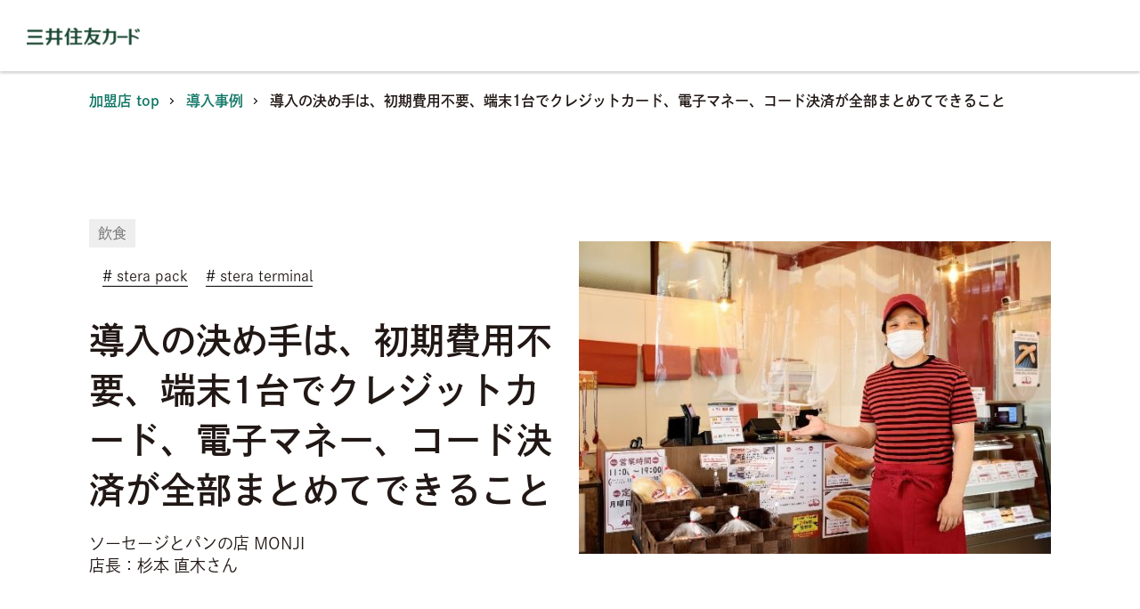

--- FILE ---
content_type: text/html; charset=UTF-8
request_url: https://www.smbc-card.com/kamei/case_study/sterapack/case_03.jsp
body_size: 6405
content:
<!DOCTYPE html>
<html lang="ja">
<head>
    <meta charset="UTF-8">
    <title>ソーセージとパンの店 MONJI様の導入事例｜導入の決め手は、初期費用不要、端末1台でクレジットカード、電子マネー、コード決済が全部まとめてできること｜ご加盟店契約、アクワイアラーならクレジットカードの三井住友カード</title>
    <meta name="viewport" content="width=device-width">
    <meta name="description" content="ソーセージとパンの店 MONJI様の導入事例。導入の決め手は、初期費用不要、端末1台でクレジットカード、電子マネー、コード決済が全部まとめてできること。三井住友カードの提供するキャッシュレス決済サービスの導入事例をご紹介します。">
    <meta name="keywords" content="stera,ステラ,stera transit,stera dashboard,stera gateway,stera terminal,stera code,stera market,stera mobile,決済端末,決済サービス導入,加盟店,アクワイアラー,visa,ビザ,マスターカード,master,card">
    <meta name="format-detection" content="telephone=no">
    <meta property="og:title" content="ソーセージとパンの店 MONJI様の導入事例｜導入の決め手は、初期費用不要、端末1台でクレジットカード、電子マネー、コード決済が全部まとめてできること｜ご加盟店契約、アクワイアラーならクレジットカードの三井住友カード">
    <meta property="og:type" content="product">
    <meta property="og:url" content="https://www.smbc-card.com/kamei/case_study/sterapack/case_03.jsp">
    <meta property="og:image" content="https://www.smbc-card.com/common/responsive/img/ogimage.gif">
    <meta property="og:site_name" content="三井住友カード">
    <meta property="og:description" content="ソーセージとパンの店 MONJI様の導入事例。導入の決め手は、初期費用不要、端末1台でクレジットカード、電子マネー、コード決済が全部まとめてできること。三井住友カードの提供するキャッシュレス決済サービスの導入事例をご紹介します。">
    <meta name="twitter:card" content="summary_large_image">
    <meta name="twitter:title" content="ソーセージとパンの店 MONJI様の導入事例｜導入の決め手は、初期費用不要、端末1台でクレジットカード、電子マネー、コード決済が全部まとめてできること｜ご加盟店契約、アクワイアラーならクレジットカードの三井住友カード">
    <meta name="twitter:image" content="https://www.smbc-card.com/common/responsive/img/ogimage.gif">
    <meta name="twitter:description" content="ソーセージとパンの店 MONJI様の導入事例。導入の決め手は、初期費用不要、端末1台でクレジットカード、電子マネー、コード決済が全部まとめてできること。三井住友カードの提供するキャッシュレス決済サービスの導入事例をご紹介します。">
    <link rel="canonical" href="https://www.smbc-card.com/kamei/case_study/sterapack/case_03.jsp">
    <link rel="shortcut icon" type="image/x-icon" href="/static/responsive/img/favicon.ico">
    <link rel="stylesheet" href="/kamei/case_study/asset/css/normalize.css">
    <link rel="stylesheet" href="/kamei/case_study/asset/css/style.css">
    <script type="text/javascript" src="https://www.smbc-card.com/assets/129d1b1ad46b96f53fc5fcf0ca008c3f20011b9c6f4"  ></script><script>
        (function(d) {
            var config = {
                    kitId: 'awk3rxq',
                    scriptTimeout: 3000,
                    async: true
                },
                h = d.documentElement,
                t = setTimeout(function() {
                    h.className = h.className.replace(/\bwf-loading\b/g, "") + " wf-inactive";
                }, config.scriptTimeout),
                tk = d.createElement("script"),
                f = false,
                s = d.getElementsByTagName("script")[0],
                a;
            h.className += " wf-loading";
            tk.src = 'https://use.typekit.net/' + config.kitId + '.js';
            tk.async = true;
            tk.onload = tk.onreadystatechange = function() {
                a = this.readyState;
                if (f || a && a != "complete" && a != "loaded") return;
                f = true;
                clearTimeout(t);
                try {
                    Typekit.load(config)
                } catch (e) {}
            };
            s.parentNode.insertBefore(tk, s)
        })(document);
    </script>
    <script src="//assets.adobedtm.com/78ea7f6843ba472d0932d0b3d4d13f72d5a8e26d/satelliteLib-008988675588dcce8943e74cb7b1e0df4b36f243.js"></script>
    <!-- Google Tag Manager -->
    <script>(function(w,d,s,l,i){w[l]=w[l]||[];w[l].push({'gtm.start':
    new Date().getTime(),event:'gtm.js'});var f=d.getElementsByTagName(s)[0],
    j=d.createElement(s),dl=l!='dataLayer'?'&l='+l:'';j.async=true;j.src=
    'https://www.googletagmanager.com/gtm.js?id='+i+dl;f.parentNode.insertBefore(j,f);
    })(window,document,'script','dataLayer','GTM-PM3RX43');</script>
    <!-- End Google Tag Manager -->
</head>

<body>
<!-- Google Tag Manager (noscript) -->
<noscript><iframe src="https://www.googletagmanager.com/ns.html?id=GTM-PM3RX43"
height="0" width="0" style="display:none;visibility:hidden"></iframe></noscript>
<!-- End Google Tag Manager (noscript) -->
    












<header class="header">
    <div class="header_logo">
        <a href="/kamei/start/top.jsp"><img class="header_logoImg" src="/kamei/stera/resource/img/logo.png" alt="三井住友カード"></a>
    </div>
</header>
    <main class="articleInner">
        <nav class="breadCrum">
            <ul itemscope itemtype="http://schema.org/BreadcrumbList">
                <li itemprop="itemListElement" itemscope itemtype="http://schema.org/ListItem">
                    <a itemprop="item" href="/kamei/start/top.jsp">
                        <span itemprop="name">加盟店 top</span>
                    </a>
                    <meta itemprop="position" content="1">
                </li>
                <li itemprop="itemListElement" itemscope itemtype="http://schema.org/ListItem">
                    <a itemprop="item" href="/kamei/case_study/index.jsp">
                        <span itemprop="name">導入事例</span>
                    </a>
                    <meta itemprop="position" content="2">
                </li>
                <li itemprop="itemListElement" itemscope itemtype="http://schema.org/ListItem">
                    <span itemprop="name">導入の決め手は、初期費用不要、端末1台でクレジットカード、電子マネー、コード決済が全部まとめてできること</span>
                    <meta itemprop="position" content="3">
                </li>
            </ul>
        </nav>
        <article class="article">
            <div class="headingBlock">
                <div class="headingText">
                    <div class="headingCol">
                        <div class="label">飲食</div>
                    </div>
                    <div class="tagarea">
                        <div class="tag">stera pack</div>
                        <div class="tag">stera terminal</div>
                    </div>
                    <h1>導入の決め手は、初期費用不要、端末1台でクレジットカード、電子マネー、コード決済が全部まとめてできること</h1>
                    <div class="shopname">ソーセージとパンの店 MONJI<br>店長：杉本 直木さん</div>
                </div>
                <div class="keyVisual">
                    <img src="/kamei/case_study/sterapack/img/case_03_img_01.jpg" alt="導入の決め手は、初期費用不要、端末1台でクレジットカード、電子マネー、コード決済が全部まとめてできること">
                </div>
            </div>
            <section class="h2Block">
                <h2 class="contentsTitle">目次</h2>
                <div id="contents">
                    <ul class="contentsList">
                    </ul>
                </div>
            </section>
            <section class="h2Block">
                <h2 class="h2_title">ソーセージとパン、両方を作れる強みを生かし、<br class="forPcBlock">MONJIにしかない商品を提供</h2>
                <div class="colBlock">
                    <div class="colText">
                        <p>当店は、本格ドイツ製法の手づくりソーセージと、ソーセージに合うシンプルな手づくりパンの製造販売を行っています。もともと私自身がホットドッグ好きで、「パンもソーセージも、すべて自分の手で作ってみたい」というのが、開業のきっかけでした。<br>
                            「MONJI」では、合成保存料・防腐剤・増量剤など必要でないものは一切使用せず、食品添加物の使用はおいしさを保つための最小限のものに抑え、安心・安全なものをお届けしています。<br>
                            ソーセージで人気があるのは粗びきウインナー。パンはライ麦ドッグパンがよく売れています。加工肉製品のギフトセットは、Sセット3,240円～Lセット5,400円まで4種類ほどあり、こちらも好評いただいています。</p>
                        <p>決済については、開業当初からクレジットカード決済の導入は考えていましたが、開店準備でバタバタしていたこと、それから<span class="highlight">手数料がかかってしまうことが気になり、現金決済で始めました。</span>でも1ヵ月、2ヵ月していくうちに、「<span class="highlight">クレジットカードは使えないの？</span>」と多くのお客様から言われるようになって…。例えば、ギフト扱いで複数お買い上げいただくと平均1万円ぐらいになるので、クレジットカードを使いたくなりますよね。</p>
                    </div>
                    <div class="colImage">
                        <img src="/kamei/case_study/sterapack/img/case_03_img_02.jpg" alt="ソーセージとパン、両方を作れる強みを生かし、MONJIにしかない商品を提供">
                    </div>
                </div>
            </section>
            <section class="h2Block">
                <h2 class="h2_title">クレジットカード決済ができないことで<br class="forPcBlock">お客様を逃してしまう</h2>
                <div class="colBlock">
                    <div class="colImage">
                        <img src="/kamei/case_study/sterapack/img/case_03_img_03.jpg" alt="クレジットカード決済ができないことでお客様を逃してしまう">
                    </div>
                    <div class="colText">
                        <p>また、このあたりは、散歩をしたりジョギングしたりする人が多く、そういった方たちは、財布を持たず、スマホやクレジットカードで決済されるケースが多いと感じていました。当店にはイートインスペースがあり（※）、ちょっと軽く飲食されるお客様が多いのですが、<span class="highlight">キャッシュレス対応ができなかった時は、そういうお客様を逃していた</span>部分がかなりあったと思います。</p>
                        <p>そこで、<span class="highlight">まずは簡単なコード決済から導入</span>しました。しかし、QRコードを読み取って、お客様が値段を入力してこちらが確認をして、といった<span class="highlight">手間がかかり、ミスが起こりやすいリスク</span>もありました。そういった課題を解決したく、ほかの決済サービスを検討していくうちに、 stera pack （ステラパック）に出会いました。</p>
                        <p>（※）イートインスペース<br>新型コロナウイルス感染症の拡大を防止するため、2021年9月時点、イートインの営業は行っておりません。</p>
                    </div>
                </div>
                <div class="box">
                    <p class="boxHeading">課題</p>
                    <ul class="normalList">
                        <li>クレジットカードを利用したいお客様のご要望に応えられていなかった</li>
                        <li>キャッシュレス対応ができないことでお客様を逃していた</li>
                        <li>お客様が金額入力をするコード決済では確認の手間がかかりミスが起こるリスクがあった</li>
                    </ul>
                </div>
            </section>
            <section class="h2Block">
                <h2 class="h2_title">1台でクレジットカード、電子マネー、<br class="forPcBlock">コード決済ができるのは大きい</h2>
                <div class="colBlock">
                    <div class="colImage">
                        <img src="/kamei/case_study/sterapack/img/case_03_img_04.jpg" alt="1台でクレジットカード、電子マネー、コード決済ができるのは大きい">
                    </div>
                    <div class="colText">
                        <p>選んだ理由は、<span class="highlight">端末1台で、クレジットカード、電子マネー、コード決済が全部まとめてできる</span>という点です。それから、<span class="highlight">操作がすごくわかりやすく</span>、触っていくうちに操作を覚えられるので便利でした。また、<span class="highlight">端末から音声案内が自動で流れるので、店員の案内が不要</span>で、<span class="highlight">店員とお客様のクレジットカード授受も不要なので接触を最小限に抑える</span>ことができます。<br>衛生面に気を遣う今の時代、非接触というのもうれしいですね。</p>
                        <p>費用については、月のサービス利用料が3,300円（税込）で、加えて決済手数料がかかりますが、<span class="highlight">初期費用が必要なかった</span>ことは大きいですね。当店では、クレジットカード決済されるお客様が多く、Visa、Mastercardが初年度2.80％（2年目以降2.70％～2.90％）という安さも魅力でした。</p>
                        <p>導入後の効果としては、なにより<span class="highlight">お客様に対してキャッシュレス対応ができるようになった</span>ことです。特に若い方はキャッシュレスで買物をされる方が多いですね。ステラパックを導入して高額の買物をされクレジットカード決済を希望していたお客様のご要望にも応えることができるようになり、本当によかったと思います。</p>
                    </div>
                </div>
                <div class="box">
                    <p class="boxHeading">導入ポイント</p>
                    <ul class="normalList">
                        <li>1台で、クレジットカード、電子マネー、コード決済がまとめてできる</li>
                        <li>初期費用不要で月々3,300円ですぐに利用できる</li>
                        <li>端末の操作が簡単で、非接触で決済できる</li>
                    </ul>
                </div>
            </section>
            <div class="innerWrap">
                <div class="btnWrap">
                    <a href="/kamei/start/plan.jsp" class="colorBtn orange" target="_blank">stera pack 導入検討の方はこちら</a>
                    <div>
    <ul class="note">
        <li>決済手数料率など、記事に記載の情報は、取材時点の内容です。<br>stera pack に関する最新の情報は<a href="/kamei/start/plan.jsp" target="_blank">こちら<span></span></a>からご確認ください。</li>
    </ul>
</div>
                </div>
            </div>
            <div class="shopInfoWrap">
                <div class="shopInfo">
                    <h3 class="shopname">ソーセージとパンの店 MONJI</h3>
                    <p class="address">所在地：〒252-0335 神奈川県相模原市南区下溝1363-2<br>
                        電話：042-711-9529<br>
                        <a href="https://sugimonji.com/" target="_blank">https://sugimonji.com/<span></span></a></p>
                </div>
            </div>
            <section class="h2Block">
                <h2 class="other_article-title">その他事例を見る</h2>
                <section id="case_study" class="sec c-sec--maxwidth pt0">
                    <div class="sec__bg_contents_wrap">
                    <div class="c-sec__title_wrap">
                        <div class="latestCase" id="js-latestCase" data-tag="service_pack">
                        </div>
                        <div class="wrap">
                        <div class="btnWrap">
                            <a href="/kamei/case_study/index.jsp" class="colorBtn">導入事例トップへ戻る</a>
                        </div>
                        </div>
                    </div>
                    </div>
                </section>
            </section>
        </article>
        <!--<section class="h2Block">
    <h2 class="h2_title">その他事例を見る</h2>
    <div class="latestCase" id="latestCase">
    </div>
    <div class="innerWrap">
        <div class="btnWrap">
            <a href="/kamei/case_study/index.jsp" class="colorBtn">導入事例トップへ戻る</a>
        </div>
    </div>
</section>-->
<section class="h2Block">
    <h2 class="h2_title">steraの魅力はそのまま<br>初期コストゼロで<br class="forSpBlock">手軽に導入</h2>
    
    
    <div class="innerWrap">
        <div class="imgBox">
            <a href="/kamei/start/plan.jsp">
                <img class="forPcBlock" src="/kamei/responsive/img/bnr_sterapack_pc_cp_end.png" alt="">
                <img class="forSpBlock" src="/kamei/responsive/img/bnr_sterapack_sp_cp_end.png" alt="">
            </a>
        </div>
    </div>
    
    <section class="h3Block">
        <h3 class="h3_title alignC">関連情報</h3>
        <div class="innerWrap w780block">
            <p class="normalText mab1em">
                <a href="/kamei/stera/index.jsp" class="greenLink" target="_blank">stera について詳細はこちら</a>
            </p>
            <p class="normalText mab1em">
                <a href="/kamei/stera/market/index.jsp" class="greenLink" target="_blank">stera market について詳細はこちら</a>
            </p>
        </div>
    </section>
</section>
    </main>
    
    <footer class="footer">
    <div class="snsArea">
        <h4>share</h4>
        <ul class="snsList">
            <li>
                <a href="#" class="js-share-twitter" onclick="javascript:window.open(encodeURI(decodeURI(this.href)), 'pkwindow', 'width=554, height=470, personalbar=0, toolbar=0, scrollbars=1');return false;" rel="nofollow" target="_blank">
                    <img src="/kamei/stera/resource/img/footer/x_icon.svg" alt="">
                </a>
            </li>
            <li>
                <a href="#" class="js-share-facebook" onclick="javascript:window.open(encodeURI(decodeURI(this.href)), 'pkwindow', 'width=554, height=470, personalbar=0, toolbar=0, scrollbars=1');return false;" rel="nofollow" target="_blank">
                    <img src="/kamei/stera/resource/img/footer/facebook_icon.svg" alt="">
                </a>
            </li>
            <li class="forSpBlock">
                <a href="#" class="js-share-line">
                    <img src="/kamei/stera/resource/img/footer/line_icon.svg" alt="">
                </a>
            </li>
        </ul>
    </div>
    <div class="footerNavigation">
        <div class="footerNavInner footerNavBlock">
            <p class="footerNavCategory">決済端末</p>
            <ul class="textLinkWrap">
                <li class="textLinkItem"><a href="/kamei/stera/terminal/index.jsp" title="stera terminal">stera terminal</a></li>
            </ul>
        </div>
        <div class="footerNavInner footerNavBlock">
            <p class="footerNavCategory">決済ソリューション</p>
            <ul class="textLinkWrap">
                <li class="textLinkItem"><a href="/kamei/stera/code/index.jsp" title="stera code">stera code</a></li>
                <li class="textLinkItem"><a href="/kamei/stera/dashboard_gateway/index.jsp" title="stera gateway">stera gateway</a></li>
                <li class="textLinkItem"><a href="/kamei/stera/transit/index.jsp" title="stera transit">stera transit</a></li>
                <li class="textLinkItem"><a href="/kamei/stera/smart_one/index.jsp" title="stera smart one">stera smart one</a></li>
            </ul>
        </div>
        <div class="footerNavInner footerNavBlock">
            <p class="footerNavCategory">その他サービス</p>
            <ul class="textLinkWrap">
                <li class="textLinkItem"><a href="/kamei/stera/market/index.jsp" title="stera market">stera market</a></li>
                <li class="textLinkItem"><a href="/kamei/stera/ads/index.jsp" title="stera code">stera ads</a></li>
                <li class="textLinkItem"><a href="/kamei/stera/connect/index.jsp" title="stera code">stera connect</a></li>
                <li class="textLinkItem"><a href="/kamei/stera/dashboard_gateway/index.jsp" title="stera dashboard">stera dashboard</a></li>
            </ul>
        </div>
        <div class="footerNavInner officialAccount">
            <p class="officialAccountHeader">公式アカウント</p>
            <ul class="textLinkWrap">
                <li class="textLinkItem Facebook"><a href="https://www.facebook.com/smbccard" target="_blank">Facebook</a></li>
                <li class="textLinkItem Twitter"><a href="https://twitter.com/smcc_card" target="_blank">X</a></li>
                <li class="textLinkItem Youtube"><a href="https://www.youtube.com/user/mitsuisumitomocard" target="_blank">Youtube</a></li>
            </ul>
        </div>
        <a href="#" id="pageTop"><span></span></a>
    </div>
    <div class="footer_logoArea"><a href="/kamei/start/top.jsp"><img class="footer_logo" src="/kamei/stera/resource/img/logo.png" alt="steraロゴ"></a>
        <p class="footer_copy"> Copyright&nbsp;(C)&nbsp;<script type="text/javascript">dd=new Date();yy=dd.getYear();if(yy<2000){yy+=1900;};document.write(yy);</script>&nbsp;Sumitomo&nbsp;Mitsui&nbsp;Card&nbsp;Co.,&nbsp;Ltd.</p>
    </div>
</footer>
    <script src="/kamei/case_study/asset/js/lib/jquery-3.4.1.min.js"></script>
    <script src="/kamei/case_study/asset/js/lib/jquery.cookie.js"></script>
    <script src="/kamei/case_study/asset/js/sns.js"></script>
    <script src="/kamei/case_study/asset/js/script.js"></script>
    <script src="/kamei/case_study/asset/js/carousel.js"></script>
    <script src="/kamei/case_study/asset/js/case_study.js" defer></script>
    <script type="text/javascript">_satellite.pageBottom();_satellite.track("ajaxLoad");</script>
<script type="text/javascript"  src="/Db6wnZ/R9PO/U7/gGwR/y1MlZowxiyk/5aw1pcVaYfumwma5uL/RXBNdDwu/BWhObzkj/IW0B"></script></body>

</html>

--- FILE ---
content_type: text/css
request_url: https://www.smbc-card.com/kamei/case_study/asset/css/style.css
body_size: 11668
content:
@charset "UTF-8";

*,
*::before,
*::after {
  -webkit-box-sizing: border-box;
  box-sizing: border-box;
  font-family: dnp-shuei-gothic-kin-std, sans-serif;
}

@media all and (-ms-high-contrast: none) {
  * {
    font-family: "メイリオ", Meiryo, sans-serif;
  }
}

img {
  -ms-flex-negative: 0;
  flex-shrink: 0;
  vertical-align: middle;
}

html {
  font-size: 62.5%;
}

body {
  color: #211815;
  font-family: dnp-shuei-gothic-kin-std, sans-serif;
  font-size: 16px;
  font-style: normal;
  font-weight: 400;
  line-height: 1.6;
  padding-top: 80px;
  overflow-y: scroll;
}

@media screen and (max-width: 767px) {
  body {
    font-size: 14px;
    min-width: auto;
    padding-top: 0;
  }
}

ul,
ol {
  list-style: none;
  margin: 0;
  padding-left: 0;
}

a {
  color: #211815;
  text-decoration: none;
  -webkit-transition: opacity 0.3s ease;
  transition: opacity 0.3s ease;
}

a:hover {
  opacity: 0.6;
  -webkit-transition: opacity 0.3s ease;
  transition: opacity 0.3s ease;
}

p {
  line-height: 1.75;
}

img {
  max-width: 100%;
}

h2,
h3 {
  font-weight: 400;
  margin: 0;
}

.forPcBlock {
  display: block !important;
}

@media screen and (max-width: 767px) {
  .forPcBlock {
    display: none !important;
  }
}

.forSpBlock {
  display: none !important;
}

.forSpModal {
  display: block;
}

@media screen and (max-width: 767px) {
  .forSpBlock {
    display: block !important;
  }

  .forSpModal {
    display: none;
  }
}

@font-face {
  font-family: "AvantGarde-Book";
  src: url("/kamei/stera/resource/font/avgb.woff") format("woff");
}

.avgb {
  font-family: "AvantGarde-Book";
  letter-spacing: 4px;
}

.footer {
  margin-top: 60px;
  padding-bottom: 30px;
}

@media screen and (max-width: 767px) {
  .footer {
    margin-top: 30px;
  }
}

.footer .contact {
  background: #DDDDDD;
  position: relative;
}

.footer .contact>.guideList {
  position: absolute;
  right: 0%;
  top: 0%;
}

.footer .contact>.guideList .guideList_link {
  height: 70px;
  padding: 0 64px 0 35px;
  display: -webkit-box;
  display: -ms-flexbox;
  display: flex;
  -webkit-box-align: center;
  -ms-flex-align: center;
  align-items: center;
}

.footer .contact_inner {
  width: 1080px;
  -webkit-box-align: center;
  -ms-flex-align: center;
  align-items: center;
  display: -webkit-box;
  display: -ms-flexbox;
  display: flex;
  -webkit-box-orient: horizontal;
  -webkit-box-direction: normal;
  -ms-flex-direction: row;
  flex-direction: row;
  -webkit-box-pack: justify;
  -ms-flex-pack: justify;
  justify-content: space-between;
  margin: 0 auto;
  height: 70px;
}

.footer .footerNavigation {
  background-color: #f5f5f5;
  display: -webkit-box;
  display: -ms-flexbox;
  display: flex;
  -webkit-box-pack: center;
  -ms-flex-pack: center;
  justify-content: center;
  -webkit-box-orient: vertical;
  -webkit-box-direction: normal;
  -ms-flex-direction: column;
  flex-direction: column;
  position: relative;
}

.footer .footerNavigation .footerNavInner {
  margin: 0 auto;
  max-width: 1080px;
  width: 100%;
  padding: 1em 0 1em;
  display: -webkit-box;
  display: -ms-flexbox;
  display: flex;
  -webkit-box-align: center;
  -ms-flex-align: center;
  align-items: flex-start;
  position: relative;
  flex-direction: column;
}

footer .snsArea {
  width: 100%;
  max-width: 1080px;
  margin: 0 auto 2em;
  display: -webkit-box;
  display: -ms-flexbox;
  display: flex;
  -webkit-box-orient: vertical;
  -webkit-box-direction: normal;
  -ms-flex-direction: column;
  flex-direction: column;
  -webkit-box-align: center;
  -ms-flex-align: center;
  align-items: center;
}

footer .snsArea h4 {
  font-size: 1.2em;
  font-weight: normal;
  margin: .5em 0;
}

footer .snsArea .snsList {
  display: -webkit-box;
  display: -ms-flexbox;
  display: flex;
  -webkit-box-pack: center;
  -ms-flex-pack: center;
  justify-content: center;
}

footer .snsArea .snsList li {
  margin: 0 .5em;
}

footer .snsArea .snsList li a {
  width: 40px;
  height: 40px;
  display: block;
}

.footer .footerNavigation .footerNavInner.officialAccount {
  padding: 1em 0 2.5em;
  display: -webkit-box;
  display: -ms-flexbox;
  display: flex;
  -webkit-box-orient: vertical;
  -webkit-box-direction: normal;
  -ms-flex-direction: column;
  flex-direction: column;
  -webkit-box-align: start;
  -ms-flex-align: start;
  align-items: flex-start;
}

.footer .footerNavigation .footerNavInner.officialAccount .officialAccountHeader {
  margin: 0.5em 0;
  font-size: 0.9em;
}

.footer .footerNavigation .footerNavInner.officialAccount .textLinkWrap .textLinkItem {
  padding-left: 2em;
  margin-left: 3em;
}

.footer .footerNavigation .footerNavInner.officialAccount .textLinkWrap .textLinkItem:first-child {
  margin-left: 0;
}

.footer .footerNavigation .footerNavInner.officialAccount .textLinkWrap .textLinkItem.Facebook::before,
.footer .footerNavigation .footerNavInner.officialAccount .textLinkWrap .textLinkItem.Youtube::before,
.footer .footerNavigation .footerNavInner.officialAccount .textLinkWrap .textLinkItem.Twitter::before {
  content: "";
  display: block;
  position: absolute;
  left: 0;
  top: 0;
  bottom: 0;
  margin: auto;
  width: 1.5em;
  height: 1.5em;
  border: none;
  -webkit-transform: none;
  transform: none;
  background-repeat: no-repeat;
  background-size: contain;
}

.footer .footerNavigation .footerNavInner.officialAccount .textLinkWrap .textLinkItem.Facebook::before {
  background-image: url(/kamei/stera/resource/img/footer/facebook_icon_s.svg);
}

.footer .footerNavigation .footerNavInner.officialAccount .textLinkWrap .textLinkItem.Twitter::before {
  background-image: url(/kamei/stera/resource/img/footer/x_icon_s.svg);
}

.footer .footerNavigation .footerNavInner.officialAccount .textLinkWrap .textLinkItem.Youtube::before {
  background-image: url(/kamei/stera/resource/img/footer/youtube_icon_s.svg);
}

#pageTop {
  position: absolute;
  bottom: 0;
  left: 50%;
  -webkit-transform: translate(-50%, 50%);
  transform: translate(-50%, 50%);
}

#pageTop span {
  width: 40px;
  height: 40px;
  border-radius: 100%;
  background-color: #ddd;
  display: inline-block !important;
  border: calc(40px/8) solid #ddd;
  -webkit-box-sizing: content-box;
  box-sizing: content-box;
  position: relative;
}

#pageTop span:before {
  position: absolute;
  content: '';
  margin: auto;
  width: calc(40px/3.5);
  height: calc(40px/3.5);
  background: rgba(0, 0, 0, 0);
  border: calc(20px/8) solid #fff;
  border-right: none;
  border-top: none;
  top: calc(40px/8);
  bottom: 0;
  left: 0;
  right: 0;
  -webkit-transform: rotate(135deg);
  transform: rotate(135deg);
  -webkit-box-sizing: content-box;
  box-sizing: content-box;
}

@media screen and (max-width: 767px) {
  .footer .contact_inner {
    display: block;
    width: 100%;
    height: auto;
    min-height: 70px;
  }

  .footer .footerNavigation {
    height: auto;
  }

  .footer .footerNavigation .footerNavInner {
    margin: 0 auto;
    width: 100%;
    display: -webkit-box;
    display: -ms-flexbox;
    display: flex;
    -webkit-box-align: center;
    -ms-flex-align: center;
    align-items: center;
    -webkit-justify-content: flex-start;
    -ms-flex-pack: start;
    justify-content: flex-start;
  }

  .footer .footerNavigation .footerNavInner.footerNavBlock {
    padding: 0;
  }

  .footer .footerNavigation .footerNavInner.footerNavBlock:nth-child(1) {
    padding-top: 1em;
  }

  .footer .footerNavigation .footerNavInner.footerNavBlock .footerNavCategory {
    -webkit-align-self: flex-start;
    align-self: flex-start;
    padding: 0 6.5% 0;
  }

  .footer .footerNavigation .footerNavInner.footerNavBlock .textLinkWrap {
    padding: 0 6.5% 0;
    -webkit-align-self: flex-start;
    align-self: flex-start;
    width: 100%;
  }

  .footer .footerNavigation .footerNavInner.footerNavBlock .textLinkWrap .textLinkItem {
    -webkit-align-self: auto;
    align-self: auto;
  }

  .footer .footerNavigation .footerNavInner.officialAccount .officialAccountHeader {
    padding: 0 6.5%;
  }

  .footer .footerNavigation .footerNavInner.officialAccount .textLinkWrap {
    width: 100%;
    padding: 0.5em 6.5% 0;
  }

  .footer .footerNavigation .footerNavInner.officialAccount .textLinkWrap .textLinkItem {
    width: 100%;
    margin-bottom: 0.5em;
    margin-left: 0;
  }
}

@media screen and (max-width: 767px) {
  .footer .contact_dl {
    margin: 0;
    padding: 20px 0;
    text-align: center;
  }
}

.footer .contact_title {
  font-weight: bold;
}

@media screen and (max-width: 767px) {
  .footer .contact_title {
    font-size: 1.4rem;
  }
}

.footer .contact_data {
  font-size: 1.4rem;
  margin-left: 0;
}

@media screen and (max-width: 767px) {
  .footer .contact_data {
    font-size: 1rem;
  }
}

.footer_logoArea {
  margin-top: 30px;
  text-align: center;
}

.footer_logo {
  width: 151px;
}

.footer_copy {
  font-size: 1.0rem;
  margin-bottom: 0;
  margin-top: 10px;
}

/* header */
.header {
  -webkit-box-align: center;
  -ms-flex-align: center;
  align-items: center;
  background: #fff;
  display: -webkit-box;
  display: -ms-flexbox;
  display: flex;
  height: 80px;
  -webkit-box-pack: justify;
  -ms-flex-pack: justify;
  justify-content: space-between;
  padding-left: 30px;
  position: fixed;
  top: 0;
  width: 100%;
  z-index: 100;
  -webkit-box-shadow: 0px 2px 3px 0px rgba(0, 0, 0, 0.2);
  box-shadow: 0px 2px 3px 0px rgba(0, 0, 0, 0.2);
}

.header_logoImg {
  width: 127px;
}

.header_infoContainer {
  height: 100%;
}

.header_info {
  display: -webkit-box;
  display: -ms-flexbox;
  display: flex;
  height: 100%;
}

.header_contact,
.header_glnav {
  font-weight: bold;
  margin-right: 30px;
  text-align: center;
  display: -webkit-box;
  display: -ms-flexbox;
  display: flex;
  -webkit-box-align: center;
  -ms-flex-align: center;
  align-items: center;
}

.header_glnav ul {
  display: -webkit-box;
  display: -ms-flexbox;
  display: flex;
}

.header_glnav ul li {
  margin-right: 30px;
}

@media screen and (max-width: 767px) {
  .header {
    height: 60px;
    min-width: auto;
    padding-left: 15px;
  }

  .header_logoImg {
    max-width: 95px;
  }

  .header_logo {
    display: -webkit-box;
    display: -ms-flexbox;
    display: flex;
    -webkit-box-align: center;
    -ms-flex-align: center;
    align-items: center;
  }

  .header_glnav_btn {
    width: 50px;
    height: 50px;
    text-align: center;
    position: relative;
    cursor: pointer;
  }

  .header_glnav_btn::before,
  .header_glnav_btn::after {
    content: "";
    width: 32px;
    height: 2px;
    left: 0;
    right: 0;
    margin: auto;
    background-color: black;
    position: absolute;
    display: block;
    -webkit-transition: .4s all;
    transition: .4s all;
  }

  .header_glnav_btn::before {
    top: 10px;
  }

  .header_glnav_btn.is_open::before {
    top: 22px;
    -webkit-transform: rotate(45deg);
    transform: rotate(45deg);
  }

  .header_glnav_btn::after {
    top: 20px;
  }

  .header_glnav_btn.is_open::after {
    top: 22px;
    -webkit-transform: rotate(-45deg);
    transform: rotate(-45deg);
  }

  .header_glnav_btn>span {
    position: absolute;
    left: 0;
    right: 0;
    bottom: 5px;
    margin: auto;
    font-size: 1.1rem;
    opacity: 1;
    -webkit-transition: .4s all;
    transition: .4s all;
    -webkit-user-select: none;
    -moz-user-select: none;
    -ms-user-select: none;
    user-select: none;
  }

  .header_glnav_btn.is_open>span {
    opacity: 0;
  }

  .header_infoContainer {
    height: auto;
    position: absolute;
    top: 0;
    left: 0;
    width: 200vw;
    height: 200vh;
    z-index: 50;
    background-color: white;
    -webkit-transition: .4s all;
    transition: .4s all;
    opacity: 0;
  }

  .header_infoContainer.is_open {
    opacity: 1;
  }

  .header_infoContainer .header_info {
    margin: 65px 30px 0;
    -webkit-box-orient: vertical;
    -webkit-box-direction: normal;
    -ms-flex-direction: column;
    flex-direction: column;
  }

  .header_glnav {
    width: 100%;
    background-color: #fff;
  }

  .header_glnav ul {
    -webkit-box-orient: vertical;
    -webkit-box-direction: normal;
    -ms-flex-direction: column;
    flex-direction: column;
    width: 100%;
  }

  .header_glnav ul li {
    display: block;
    width: 100%;
    margin: 0;
    border-bottom: 1px solid #CCCCCC;
  }

  .header_contact {
    -webkit-box-align: center;
    -ms-flex-align: center;
    align-items: center;
    display: block;
    display: -webkit-box;
    display: -ms-flexbox;
    display: flex;
    height: auto;
    -webkit-box-pack: center;
    -ms-flex-pack: center;
    justify-content: center;
    margin-right: 0;
    width: 100%;
  }

  .header_faqText {
    font-size: 1.5rem;
    height: 50px;
    line-height: 50px;
    color: #117766;
    text-align: right;
  }

  .header_listText {
    text-align: left;
    font-size: 1.7rem;
    height: 60px;
    line-height: 60px;
    padding-left: 20px;
    position: relative;
  }

  .header_glnav ul .header_faqText a {
    color: #117766;
  }

  .header_listText a {
    display: block;
    width: 100%;
    text-decoration: none;
    -webkit-transition: opacity 0.3s ease;
    transition: opacity 0.3s ease;
  }

  .header_listText a::after {
    content: "";
    display: block;
    position: absolute;
    right: 20px;
    top: 0;
    bottom: 0;
    margin: auto;
    width: 20px;
    height: 20px;
    border-top: solid 2px #000000;
    border-right: solid 2px #000000;
    -webkit-transform: rotate(45deg);
    transform: rotate(45deg);
  }

  .header_contactText {
    text-align: left;
    font-size: 1.7rem;
    font-weight: bold;
    width: 100%;
    vertical-align: bottom;
    margin-right: 30px;
    margin-top: 60px;
    padding-left: 10px;
  }
}

.kv_logo {
  position: absolute;
  top: 15%;
  left: 10%;
  width: 30%;
}

@media screen and (max-width: 767px) {
  .kv_logo {
    top: 6%;
    right: 0;
    left: 0;
    width: 70%;
    margin: auto;
  }
}

noscript {
  position: absolute;
}

.is-disabled {
  pointer-events: none;
}

.telNumberList {
  display: -webkit-box;
  display: -ms-flexbox;
  display: flex;
}

.telNumberList_item {
  background: #000;
  display: -webkit-box;
  display: -ms-flexbox;
  display: flex;
  -webkit-box-align: center;
  -ms-flex-align: center;
  align-items: center;
}

@media screen and (max-width: 767px) {
  .telNumberList_item {
    width: 50%;
  }
}

.telNumberList_item:last-of-type {
  border-left: 1px solid #fff;
}

.telNumberList_link {
  color: #fff;
  display: block;
  font-weight: bold;
  padding: 14.5px 28px 14.5px 65px;
  pointer-events: none;
  position: relative;
}

@media screen and (max-width: 767px) {
  .telNumberList_link {
    padding: 8.5px 10px 8.5px 65px;
    pointer-events: auto;
  }

  .header .telNumberList_link {
    -webkit-box-align: center;
    -ms-flex-align: center;
    align-items: center;
    display: -webkit-box;
    display: -ms-flexbox;
    display: flex;
    height: 100%;
    -webkit-box-orient: vertical;
    -webkit-box-direction: normal;
    -ms-flex-direction: column;
    flex-direction: column;
    -webkit-box-align: start;
    -ms-flex-align: start;
    align-items: flex-start;
    -webkit-box-pack: center;
    -ms-flex-pack: center;
    justify-content: center;
    padding: 0;
    width: 100%;
  }
}

.telNumberList_link::before {
  background-image: url(/kamei/stera/resource/img/tel_icon.png);
  background-repeat: no-repeat;
  background-size: contain;
  content: "";
  display: inline-block;
  height: 30px;
  left: 25px;
  position: absolute;
  top: 50%;
  width: 30px;
  position: absolute;
  top: 50%;
  -webkit-transform: translateY(-50%);
  transform: translateY(-50%);
}

@media screen and (max-width: 767px) {
  .header .telNumberList_link::before {
    content: none;
  }
}

.telNumberList_place {
  display: block;
  font-size: 1.2rem;
}

@media screen and (max-width: 767px) {
  .telNumberList_place {
    font-size: 1rem;
  }
}

.telNumberList_place::before {
  content: none;
}

@media screen and (max-width: 767px) {
  .header .telNumberList_place::before {
    background-image: url(/kamei/stera/resource/img/tel_icon.png);
    background-repeat: no-repeat;
    background-size: contain;
    content: "";
    display: inline-block;
    height: 12.5px;
    margin-right: 2.5px;
    vertical-align: middle;
    width: 12.5px;
  }
}

.telNumberList_numberText {
  display: block;
  font-size: 2rem;
}

@media screen and (max-width: 767px) {
  .telNumberList_numberText {
    font-size: 1.4rem;
    letter-spacing: -0.5px;
  }
}

@media screen and (max-width: 767px) {
  .telNumberList-header {
    margin-right: 30px;
    width: 100%;
  }

  .telNumberList-header .telNumberList_item {
    height: 60px;
    width: 100%;
    padding-left: 40px;
    position: relative;
  }

  .telNumberList-header .telNumberList_item::before {
    background-image: url(/kamei/stera/resource/img/tel_icon.png);
    background-repeat: no-repeat;
    background-size: contain;
    content: "";
    display: inline-block;
    height: 30px;
    left: 10px;
    position: absolute;
    top: 50%;
    width: 25px;
    top: 50%;
    -webkit-transform: translateY(-50%);
    transform: translateY(-50%);
  }

  .telNumberList-header .telNumberList_place {
    font-size: 1.1rem;
    margin-right: 5px;
    font-weight: normal;
  }

  .telNumberList-header .telNumberList_place::before {
    content: none;
  }

  .telNumberList-header .telNumberList_numberText {
    font-size: 1.5rem;
  }
}

.btnWrap {
  width: 100%;
  max-width: 480px;
  margin: 0 auto 60px;
  text-align: center;
  display: -webkit-box;
  display: -ms-flexbox;
  display: flex;
  -webkit-box-orient: vertical;
  -webkit-box-direction: normal;
  -ms-flex-direction: column;
  flex-direction: column;
}

.btnWrap ul.note {
  padding: 0;
  margin: 10px auto;
  display: inline-block;
}

.btnWrap ul.note li {
  text-align: left;
  display: inline-block;
}

.btnWrap ul.note li a {
  color: #117766;
  font-weight: bold;
}

.btnWrap ul.note li a:hover {
  color: #211815;
  text-decoration: underline;
}

.btnWrap ul.note li a[target="_blank"] span {
  position: relative;
  margin-left: 3px;
  margin-right: 3px;
}

.btnWrap ul.note li a[target="_blank"] span::after {
  content: "";
  display: inline-block;
  width: .9em;
  height: .9em;
  border: none;
  -webkit-transform: none;
  transform: none;
  background-image: url(/kamei/case_study/asset/img/icon_external_link_b.svg);
  background-repeat: no-repeat;
  background-size: contain;
}

.btnWrap .normalBtn {
  border: #000 1.5px solid;
  display: block;
  padding: 15px 25px;
  position: relative;
  margin: 0 auto;
  width: 100%;
}

.btnWrap .colorBtn {
  width: 315px;
  margin: 0 auto;
  display: inline-block;
  padding: 15px 25px 15px 10px;
  font-weight: bold;
  position: relative;
  background-color: #dfeee5;
}

.btnWrap .colorBtn.steraPackPos {
  width: 345px;
}

.btnWrap .blackBtn {
  width: 315px;
  margin: 0 auto;
  display: inline-block;
  padding: 15px 25px;
  font-weight: bold;
  position: relative;
  color: #fff;
  background-color: #000;
}

.btnWrap .whiteBtn {
  border: #000 1.5px solid;
  width: 315px;
  margin: 0 auto;
  display: inline-block;
  padding: 15px 25px;
  font-weight: bold;
  position: relative;
}

.btnWrap .blackBtn:not(:last-of-type),
.btnWrap .colorBtn:not(:last-of-type),
.btnWrap .whiteBtn:not(:last-of-type) {
  margin-bottom: 10px;
}

.btnWrap .normalBtn::after,
.btnWrap .colorBtn::after,
.btnWrap .whiteBtn::after {
  content: "";
  display: block;
  position: absolute;
  right: 12px;
  top: 0;
  bottom: 0;
  margin: auto;
  width: 10px;
  height: 10px;
  border-top: solid 1.5px #000000;
  border-right: solid 1.5px #000000;
  -webkit-transform: rotate(45deg);
  transform: rotate(45deg);
}

.btnWrap .normalBtn[target="_blank"]::after,
.btnWrap .colorBtn[target="_blank"]::after,
.btnWrap .whiteBtn[target="_blank"]::after {
  content: "";
  display: block;
  position: absolute;
  right: 12px;
  top: 0;
  bottom: 0;
  margin: auto;
  width: .9em;
  height: .9em;
  border: none;
  -webkit-transform: none;
  transform: none;
  background-image: url(/kamei/stera/resource/img/icon_external_link_b.svg);
  background-repeat: no-repeat;
  background-size: contain;
}

.btnWrap .colorBtn.orange[target="_blank"]::after {
  background-image: url(/kamei/stera/resource/img/icon_external_link_w.svg);
}

.btnWrap .normalBtn.pdfLink[target="_blank"]::after,
.btnWrap .colorBtn.pdfLink[target="_blank"]::after,
.btnWrap .whiteBtn.pdfLink[target="_blank"]::after {
  content: "";
  display: block;
  position: absolute;
  right: 1.5em;
  top: 0;
  bottom: 0;
  margin: auto;
  width: 1.1em;
  height: 1.1em;
  border: none;
  -webkit-transform: none;
  transform: none;
  background-image: url(/kamei/stera/resource/img/icon_pdf_link_b.svg);
  background-repeat: no-repeat;
  background-size: contain;
}

.btnWrap .blackBtn::after {
  content: "";
  display: block;
  position: absolute;
  right: 2em;
  top: 0;
  bottom: 0;
  margin: auto;
  width: 10px;
  height: 10px;
  border-top: solid 1.5px #fff;
  border-right: solid 1.5px #fff;
  -webkit-transform: rotate(45deg);
  transform: rotate(45deg);
}

.btnWrap .blackBtn[target="_blank"]::after {
  content: "";
  display: block;
  position: absolute;
  right: 1.5em;
  top: 0;
  bottom: 0;
  margin: auto;
  width: .9em;
  height: .9em;
  border: none;
  -webkit-transform: none;
  transform: none;
  background-image: url(/kamei/stera/resource/img/icon_external_link_w.svg);
  background-repeat: no-repeat;
  background-size: contain;
}

.btnWrap .blackBtn.pdfLink[target="_blank"]::after {
  content: "";
  display: block;
  position: absolute;
  right: 1.5em;
  top: 0;
  bottom: 0;
  margin: auto;
  width: 1.1em;
  height: 1.1em;
  border: none;
  -webkit-transform: none;
  transform: none;
  background-image: url(/kamei/stera/resource/img/icon_pdf_link_w.svg);
  background-repeat: no-repeat;
  background-size: contain;
}

@media screen and (max-width: 767px) {
  .btnWrap .normalBtn {
    max-width: 100%;
    margin: 0;
  }
}

ul.textLinkWrap {
  margin: 0;
  font-size: .9em;
}

.textLinkWrap {
  margin: 30px 0;
  display: -webkit-box;
  display: -ms-flexbox;
  display: flex;
}

.textLinkWrap .textLinkItem {
  padding-left: 20px;
  position: relative;
  margin-left: 2em;
}

.textLinkWrap .textLinkItem:first-child {
  margin-left: 0;
}

.textLinkWrap .textLinkItem::before {
  content: "";
  display: block;
  position: absolute;
  left: 0;
  top: 0;
  bottom: 0;
  margin: auto;
  width: .5em;
  height: .5em;
  border-top: solid 1px #000;
  border-right: solid 1px #000;
  -webkit-transform: rotate(45deg);
  transform: rotate(45deg);
}

.textLinkWrap .textLinkItem.textAnchor::before {
  -webkit-transform: rotate(135deg) translateY(50%);
  transform: rotate(135deg) translateY(50%);
}

.textLinkWrap .textLinkItem a {
  text-decoration: underline;
  position: relative;
  font-weight: bold;
}

.textLinkWrap .textLinkItem a[target="_blank"]::after {
  content: "";
  display: block;
  position: absolute;
  right: -1.2em;
  top: 0;
  bottom: 0;
  margin: auto;
  width: .8em;
  height: .8em;
  background-image: url(/kamei/stera/resource/img/icon_external_link_b.svg);
  background-repeat: no-repeat;
  background-size: contain;
}

.textLinkWrap .textLinkItem a.pdfLink[target="_blank"]::after {
  content: "";
  display: block;
  position: absolute;
  right: -1.2em;
  top: 0;
  bottom: 0;
  margin: auto;
  width: 1em;
  height: 1em;
  background-image: url(/kamei/stera/resource/img/icon_pdf_link_b.svg);
  background-repeat: no-repeat;
  background-size: contain;
}

.guideList {
  display: -webkit-box;
  display: -ms-flexbox;
  display: flex;
}

.guideList_item {
  background: #000;
  display: -webkit-box;
  display: -ms-flexbox;
  display: flex;
  -webkit-box-align: center;
  -ms-flex-align: center;
  align-items: center;
}

.guideList_item.forPc {
  display: -webkit-box;
  display: -ms-flexbox;
  display: flex;
}

.guideList_item.forSp {
  display: none;
}

@media screen and (max-width: 767px) {
  .guideList_item {
    width: 100%;
  }

  .guideList_item.forPc {
    display: none;
  }

  .guideList_item.forSp {
    display: -webkit-box;
    display: -ms-flexbox;
    display: flex;
  }

  ul.textLinkWrap {
    margin: 0;
    padding: 15px 15px 0;
    -webkit-box-sizing: border-box;
    box-sizing: border-box;
    -ms-flex-wrap: wrap;
    flex-wrap: wrap;
    -webkit-box-align: center;
    -ms-flex-align: center;
    align-items: center;
  }

  ul.textLinkWrap li.textLinkItem {
    width: 50%;
    margin: 0;
    margin-bottom: 15px;
  }
}

.guideList_link {
  cursor: pointer;
  color: #fff;
  text-align: center;
  width: 100%;
  display: -webkit-box;
  display: -ms-flexbox;
  display: flex;
  -webkit-box-align: center;
  -ms-flex-align: center;
  align-items: center;
  -webkit-box-pack: center;
  -ms-flex-pack: center;
  justify-content: center;
  font-weight: bold;
  padding: 0 64px 0 35px;
  position: relative;
  font-size: 1.1em;
}

.guideList_link::after {
  content: "";
  display: block;
  position: absolute;
  top: 0;
  bottom: 0;
  right: 30px;
  margin: auto;
  width: 15px;
  height: 15px;
  border-top: solid 2px #fff;
  border-right: solid 2px #fff;
  -webkit-transform: rotate(45deg);
  transform: rotate(45deg);
}

.guideList_link.anchor::after {
  content: "";
  display: block;
  position: absolute;
  top: 0;
  bottom: 10px;
  right: 30px;
  margin: auto;
  width: 15px;
  height: 15px;
  border-right: solid 2px #fff;
  border-bottom: solid 2px #fff;
  border-top: none;
  -webkit-transform: rotate(45deg);
  transform: rotate(45deg);
}

.guideList_link.pdfLink[target="_blank"]::after {
  content: "";
  display: block;
  position: absolute;
  right: 20px;
  top: 0;
  bottom: 0;
  margin: auto;
  width: 1.2em;
  height: 1.2em;
  border: none;
  background-image: url(/kamei/stera/resource/img/icon_pdf_link_w.svg);
  background-repeat: no-repeat;
  background-size: contain;
  -webkit-transform: none;
  transform: none;
}

@media screen and (max-width: 767px) {
  .guideList {
    margin-top: 0;
  }

  footer .guideList {
    margin-top: 0;
  }

  .guideList_link {
    padding: 15px 40px 15px 20px;
    pointer-events: auto;
  }

  .guideList_link::after {
    width: 12px;
    height: 12px;
    right: 20px;
  }

  .guideList_link.anchor::after {
    width: 12px;
    height: 12px;
    right: 15px;
  }

  .guideList_link.pdfLink[target="_blank"]::after {
    right: 10px;
  }

  .header .guideList_link {
    -webkit-box-align: center;
    -ms-flex-align: center;
    align-items: center;
    display: -webkit-box;
    display: -ms-flexbox;
    display: flex;
    height: 100%;
    -webkit-box-orient: vertical;
    -webkit-box-direction: normal;
    -ms-flex-direction: column;
    flex-direction: column;
    -webkit-box-align: start;
    -ms-flex-align: start;
    align-items: flex-start;
    -webkit-box-pack: center;
    -ms-flex-pack: center;
    justify-content: center;
    width: 100%;
    font-size: 1em;
  }
}

.h1Block {
  width: 100%;
  height: 320px;
  text-align: right;
  margin: 0px auto;
  background-image: url(/kamei/responsive/img/steraservice_bg.jpg);
  background-size: cover;
  background-repeat: no-repeat;
}

.h1Block h1 {
  font-size: 44px;
  line-height: 0.9545;
  font-weight: normal;
  text-align: right;
  color: #ffffff;
  margin: 0px 0px;
  padding: 207px 33px 0px 0px;
}

.h1Block .leadText {
  font-size: 20px;
  color: #ffffff;
  margin: 10px 0px 0px 0px;
  padding: 0px 13px 0px 0px;
}

.latestCaseLeadText {
  margin: 0 0 60px;
  font-size: 20px;
  line-height: 1.4;
}

.latestCase,
.customerVoiceWrapper {
  width: 960px;
  margin: 0 auto;
  display: -webkit-box;
  display: -ms-flexbox;
  display: flex;
  -webkit-box-pack: justify;
  -ms-flex-pack: justify;
}

.customerVoiceWrapper {
  -ms-flex-wrap: wrap;
  flex-wrap: wrap;
}

.customerVoiceWrapper .caseStudy_item {
  margin-bottom: 20px;
  margin-right: 20px;
  position: relative;
}

.dummyCol {
  width: 255px;
}

.caseStudy_item {
  width: 220px;
  -webkit-box-shadow: 0px 0px 10px -5px #777777;
  box-shadow: 0px 0px 10px -5px #777777;
}

.caseStudy_item .caseStudy_img {
  width: 100%;
}

.caseStudy_item .caseStudy_img img {
  width: 100%;
}

.caseStudy_item .caseStudy_Text {
  padding: 30px 20px;
  text-align: left;
}

.caseStudy_item .caseStudy_Text .caseStudy_col {
  display: -webkit-box;
  display: -ms-flexbox;
  display: flex;
  -webkit-box-align: center;
  -ms-flex-align: center;
  align-items: center;
  margin-bottom: 20px;
}

.caseStudy_item .caseStudy_Text .caseStudy_col .caseStudy_label {
  padding: 5px 10px;
  background-color: #EEEEEE;
  color: #777777;
  font-size: 14px;
  line-height: 1.4;
  display: inline-block;
}

.caseStudy_item .caseStudy_Text .caseStudy_col .caseStudy_tag {
  position: relative;
  margin-left: 15px;
  font-size: 14px;
  line-height: 1.4;
  display: inline-block;
}

.caseStudy_item .caseStudy_Text .caseStudy_col .caseStudy_tag::before {
  content: "# ";
  color: black;
}

.caseStudy_item .caseStudy_Text .caseStudy_col .caseStudy_tag::after {
  content: "";
  border-bottom: 1px solid black;
  display: block;
  width: 100%;
}

.caseStudy_item .caseStudy_Text .caseStudy_shopName {
  font-size: 14px;
  line-height: 1.4;
}

.latestCase {
  -webkit-box-pack: center;
  -ms-flex-pack: center;
  justify-content: center;
}

.latestCase .caseStudy_item {
  width: 250px;
  margin-right: calc(80px / 3);
  -webkit-box-shadow: 0px 0px 10px -5px #777777;
  box-shadow: 0px 0px 10px -5px #777777;
}

.latestCase .caseStudy_item:last-child {
  margin-right: 0;
}

.latestCase .caseStudy_item .caseStudy_img {
  width: 100%;
}

.latestCase .caseStudy_item .caseStudy_img img {
  width: 100%;
}

section.h2Block.bg_green {
  margin-left: calc(((100vw - 100%) / 2) * -1);
  width: auto;
  background-color: #cfe2d7;
  padding: 30px 0px;
  margin: 0;
}

section.h2Block.bg_green .h2_title {
  margin: 0 0 40px;
  text-align: center;
  font-size: 36px;
}

section.h2Block.bg_green .h2_title img {
  margin: -10px 0px 0px 0px;
  padding: 0px 12px 0px 0px;
}

.telBox {
  width: 100%;
  max-width: 780px;
  margin: 0 auto 40px;
  border: 1px solid #D3D3D3;
  padding: 25px 100px;
}

.telBox .telBoxCol {
  display: -webkit-box;
  display: -ms-flexbox;
  display: flex;
  -webkit-box-pack: justify;
  -ms-flex-pack: justify;
  justify-content: space-between;
}

.telBox .telBoxCol .telText {
  font-size: 24px;
  line-height: 1.4;
  position: relative;
  padding-left: 40px;
}

.telBox .telBoxCol .telText::before {
  content: "";
  display: block;
  position: absolute;
  left: 0px;
  top: 0;
  bottom: 0;
  margin: auto;
  width: 27px;
  height: 27px;
  border: none;
  background-image: url(/kamei/responsive/img/phoneIcon.png);
  background-repeat: no-repeat;
  background-size: contain;
}

.telBox .telReceptionHours {
  color: #707070;
  font-size: 12px;
  text-align: center;
}

.innerWrap {
  margin: 40px auto;
}

.w780block {
  width: 100%;
  max-width: 780px;
  margin: inherit auto;
}

.caseStudy_item .caseStudy_Text {
  padding: 24px 16px;
  text-align: left;
}

.caseStudy_item .caseStudy_Text .caseStudy_tag {
  position: relative;
  font-size: 12px;
  line-height: 1.4;
  display: inline-block;
  color: #777777;
  background-color: #EEEEEE;
  padding: 4px 4px;
  margin-right: 5px;
}

.caseStudy_item .caseStudy_Text .caseStudy_shopName {
  font-size: 14px;
  line-height: 1.4;
  margin-top: 24px;
  padding-top: 20px;
  border-top: solid 1px #919191;
}

@media screen and (min-width: 767px) and (max-width: 1080px) {
  section.h2Block.bg_green {
    margin: 0 auto;
    width: 1280px;
  }
}

@media screen and (min-width: 767px) and (max-width: 1280px) {
  .h1Block {
    margin: 0 auto;
    width: 1280px;
  }
}

@media screen and (max-width: 767px) {
  .imgBox a {
    width: 100%;
  }

  .h1Block {
    width: 100%;
    height: 160px;
    background-image: url(/kamei/responsive/img/steraservice_bg-sp.jpg);
    background-position: center;
  }

  .h1Block .leadText {
    margin: 0px 0px;
    padding: 5px 0px 0px 0px;
    font-size: 11px;
    width: 100%;
    text-align: center;
  }

  .latestCaseLeadText {
    margin: 0 0 30px;
    font-size: 16px;
    line-height: 1.6;
  }

  .innerWrap {
    padding: 0 6.5%;
    margin: 10px auto 30px;
  }

  section.h2Block.bg_green {
    margin: 0 auto;
    padding: 30px;
    margin-bottom: 65px;
    width: 100%;
  }

  section.h2Block.bg_green .h2_title {
    margin: 0px 0px 20px 0px;
    padding: 0px 0px 0px 0px;
    font-size: 24px;
  }

  section.h2Block.bg_green .h2_title:after {
    left: -14%;
    transform: translateX(14%);
    background-size: 70%;
  }

  section.h2Block.bg_green .h2_title img {
    width: 49.5px;
  }

  .latestCase {
    width: 100%;
    padding: 0 6.5%;
    -ms-flex-wrap: wrap;
    flex-wrap: wrap;
  }

  .customerVoiceWrapper {
    width: 100%;
    padding: 0 6.5%;
    -ms-flex-wrap: wrap;
    flex-wrap: wrap;
  }

  .dummyCol {
    width: 49%;
  }

  .latestCase {
    -webkit-box-pack: justify;
    -ms-flex-pack: justify;
    justify-content: space-between;
  }

  .latestCase .caseStudy_item {
    margin-right: 0;
    width: 49%;
  }

  .caseStudy_item {
    width: 48%;
    margin-bottom: 20px;
  }

  .customerVoiceWrapper .caseStudy_item {
    margin-left: 1%;
    margin-right: 1%;
  }

  .caseStudy_item .caseStudy_Text {
    padding: 5px 10px 15px;
  }

  .caseStudy_item .caseStudy_Text .caseStudy_col {
    -ms-flex-wrap: wrap;
    flex-wrap: wrap;
  }

  .caseStudy_item .caseStudy_Text .caseStudy_col .caseStudy_label {
    padding: 5px 5px;
    margin-right: 10px;
    font-size: 10px;
    margin-top: 10px;
  }

  .caseStudy_item .caseStudy_Text .caseStudy_col .caseStudy_tag {
    margin-top: 10px;
    margin-left: 0;
    font-size: 10px;
  }

  .caseStudy_item .caseStudy_Text .caseStudy_title {
    font-size: 14px;
  }

  .caseStudy_item .caseStudy_Text .caseStudy_shopName {
    font-size: 12px;
  }

  .colorTelLink {
    background-color: #cfe2d7;
    padding: 18px 0;
    border-radius: 50px;
    display: block;
    font-size: 16px;
    line-height: 1.4;
    text-align: center;
  }

  .colorTelLink+.colorTelLink {
    margin-top: 30px;
  }

  .colorTelLink span {
    position: relative;
    padding-left: 35px;
  }

  .colorTelLink span::before {
    content: "";
    display: block;
    position: absolute;
    left: 0px;
    top: 0;
    bottom: 0;
    margin: auto;
    width: 27px;
    height: 27px;
    border: none;
    background-image: url(/kamei/responsive/img/phoneIcon.png);
    background-repeat: no-repeat;
    background-size: contain;
  }

  .telReceptionHours {
    margin-top: 20px;
  }
}

.dnone {
  display: none !important;
}

.searchConditions {
  width: 1080px;
  margin: 0 auto;
  background-color: white;
  padding: 40px 90px;
}

.searchConditions .clsBtn {
  display: none;
}

.searchConditions .searchType {
  background-color: #DDDDDD;
  text-align: left;
  padding: 5px 20px;
  font-size: 18px;
}

.searchConditions .searchLabelList {
  display: -webkit-box;
  display: -ms-flexbox;
  display: flex;
}

.searchConditions .searchLabelList input[type=checkbox] {
  display: none;
}

.searchConditions .searchLabelList.type-industry {
  -webkit-box-pack: start;
  -ms-flex-pack: start;
  justify-content: flex-start;
  flex-wrap: wrap;
}

.searchConditions .searchLabelList.type-service {
  -webkit-box-pack: start;
  -ms-flex-pack: start;
  justify-content: flex-start;
}

.searchConditions .searchLabelList.type-service .searchLabel {
  margin-right: 12px;
  margin-bottom: 0;
}

.searchConditions .searchLabelList .searchLabel {
  cursor: pointer;
  display: -webkit-box;
  display: -ms-flexbox;
  display: flex;
  -webkit-box-align: center;
  -ms-flex-align: center;
  align-items: center;
  border: 1px solid #ddd;
  margin: 13px 0;
  font-size: 15px;
  margin-right: calc(50px / 5);
  width: calc(20% - 10px);
  -webkit-user-select: none;
  -moz-user-select: none;
  -ms-user-select: none;
  user-select: none;
  padding: 7px 0px 7px 15px;
}

.searchConditions .searchLabelList .searchLabel:last-child {
  margin-right: 0;
}

.searchConditions .searchLabelList .searchLabel::before {
  content: "";
  display: inline-block;
  background-image: url(/kamei/case_study/asset/img/checkbox_normal.svg);
  background-position: center;
  background-repeat: no-repeat;
  background-size: 15px 15px;
  width: 15px;
  height: 15px;
  margin-right: 10px;
}

.searchConditions .searchLabelList input[type=checkbox]:checked+.searchLabel {
  border: 1px solid #000;
}

.searchConditions .searchLabelList input[type=checkbox]:checked+.searchLabel::before {
  background-image: url(/kamei/case_study/asset/img/checkbox_checked.svg);
}

.searchBtnBlock {
  display: -webkit-box;
  display: -ms-flexbox;
  display: flex;
  -webkit-box-pack: center;
  -ms-flex-pack: center;
  justify-content: center;
  margin-top: 30px;
  margin-bottom: 10px;
}

.searchBtnBlock .resetBtn,
.searchBtnBlock .narrowdownBtn {
  cursor: pointer;
}

.searchBtnBlock .narrowdownBtn {
  display: inline-block;
  background-color: #ffffff;
  padding: 10px 40px;
  margin-right: 40px;
  border: solid 1px #000000;
}

.searchBtnBlock .resetBtn {
  padding: 10px 20px;
  background-color: #ffffff;
  border: solid 1px #000000;
}

.searchBtnBlock .narrowdownBtn:hover {
  color: #ffffff;
  background-color: #000000;
}

.searchBtnBlock .resetBtn:hover {
  color: #ffffff;
  background-color: #000000;
}

.selectConditionList {
  display: none;
}

.errorText {
  display: none;
  text-align: center;
  font-size: 18px;
}

.errorText span {
  font-size: 32px;
  font-weight: bold;
}

.headingBlock {
  width: 1080px;
  margin: 90px auto;
  display: -webkit-box;
  display: -ms-flexbox;
  display: flex;
  -webkit-box-pack: justify;
  -ms-flex-pack: justify;
  justify-content: space-between;
  -webkit-box-align: center;
  -ms-flex-align: center;
  align-items: center;
}

.headingBlock .keyVisual {
  width: 530px;
}

.headingBlock .keyVisual img {
  width: 100%;
}

.headingBlock .headingText {
  max-width: 520px;
  padding: 30px 0;
  text-align: left;
}

.headingBlock .headingText .headingCol {
  display: -webkit-box;
  display: -ms-flexbox;
  display: flex;
  -webkit-box-align: center;
  -ms-flex-align: center;
  align-items: center;
  margin-bottom: 20px;
}

.headingBlock .headingText .headingCol .label {
  padding: 5px 10px;
  background-color: #EEEEEE;
  color: #777777;
  font-size: 16px;
  line-height: 1.4;
  display: inline-block;
}

.headingBlock .headingText .headingCol .tag {
  position: relative;
  margin-left: 15px;
  font-size: 16px;
  line-height: 1.4;
  display: inline-block;
}

.headingBlock .headingText .headingCol .tag::before {
  content: "# ";
  color: black;
}

.headingBlock .headingText .headingCol .tag::after {
  content: "";
  border-bottom: 1px solid black;
  display: block;
  width: 100%;
}

.tagarea .tag {
  position: relative;
  margin-left: 15px;
  font-size: 16px;
  line-height: 1.4;
  display: inline-block;
}

.tagarea .tag::before {
  content: "# ";
  color: black;
}

.tagarea .tag::after {
  content: "";
  border-bottom: 1px solid black;
  display: block;
  width: 100%;
}

.headingBlock .headingText h1 {
  font-size: 40px;
  line-height: 1.4;
  margin-bottom: 20px;
}

.headingBlock .headingText .shopname {
  font-size: 18px;
  line-height: 1.4;
}

.contentsTitle {
  font-size: 4rem;
  margin-bottom: 30px;
  text-align: center;
}

.contentsList {
  width: 100%;
  margin-bottom: 90px;
  display: -webkit-box;
  display: -ms-flexbox;
  display: flex;
  -ms-flex-wrap: wrap;
  flex-wrap: wrap;
  -webkit-box-pack: center;
  -ms-flex-pack: center;
  justify-content: center;
  counter-reset: number 0;
}

.contentsList .contentsItem {
  width: 80%;
  position: relative;
  margin-bottom: 10px;
  display: -webkit-box;
  display: -ms-flexbox;
  display: flex;
  -webkit-box-align: center;
  -ms-flex-align: center;
  align-items: center;
  border-bottom: 1px solid #000;
}

.contentsList .contentsItem::before {
  counter-increment: number 1;
  content: counter(number) " ";
  font-size: 45px;
  line-height: 1.4;
  font-family: "AvantGarde-Book";
}

.contentsList .contentsItem a {
  display: -webkit-box;
  display: -ms-flexbox;
  display: flex;
  -webkit-box-align: center;
  -ms-flex-align: center;
  align-items: center;
  width: 100%;
  padding: 10px 0;
  margin-left: 10px;
  font-size: 16px;
}

.contentsList .contentsItem a::before {
  content: "";
  display: block;
  position: absolute;
  right: 10px;
  top: 0;
  bottom: 0;
  margin: auto;
  width: 15px;
  height: 15px;
  border-top: solid 1px #000000;
  border-right: solid 1px #000000;
  -webkit-transform: rotate(135deg);
  transform: rotate(135deg);
}

.colBlock {
  display: -webkit-box;
  display: -ms-flexbox;
  display: flex;
  -webkit-box-pack: justify;
  -ms-flex-pack: justify;
  justify-content: space-between;
  margin-bottom: 80px;
}

.colBlock .colImage {
  width: 500px;
}

.colBlock .colImage img {
  width: 100%;
}

.colBlock .colText {
  max-width: 540px;
}

span.highlight {
  display: inline;
  font-weight: bold;
  background: #DFEEE5;
  word-break: break-all;
  background: -webkit-gradient(linear, left top, left bottom, color-stop(60%, transparent), color-stop(40%, #DFEEE5), color-stop(0%, #DFEEE5));
  background: linear-gradient(transparent 60%, #DFEEE5 40%, #DFEEE5 0%);
  line-height: 1.4;
}

.box {
  background-color: #DFEEE5;
  width: 100%;
  padding: 30px 90px;
  margin: 60px auto 80px;
}

.box .boxHeading {
  margin: 0 0 10px;
  font-size: 18px;
  font-weight: bold;
}

.box *+.boxHeading {
  margin-top: 20px;
}

.shopInfo {
  width: 80%;
  margin: 0 auto;
  padding: 36px 40px 20px;
  border: 1px solid black;
}

.shopInfo .shopname {
  font-weight: bold;
}

.shopInfo .address {
  overflow-wrap: break-word;
}

.shopInfo .address a[target="_blank"] span {
  position: relative;
  margin-left: 5px;
}

.shopInfo .address a[target="_blank"] span::after {
  content: "";
  display: inline-block;
  width: .9em;
  height: .9em;
  border: none;
  -webkit-transform: none;
  transform: none;
  background-image: url(/kamei/case_study/asset/img/icon_external_link_b.svg);
  background-repeat: no-repeat;
  background-size: contain;
}

@media screen and (max-width: 767px) {
  .headingBlock {
    width: 100%;
    margin: 60px auto;
    display: -webkit-box;
    display: -ms-flexbox;
    display: flex;
    -webkit-box-orient: vertical;
    -webkit-box-direction: normal;
    -ms-flex-direction: column;
    flex-direction: column;
    -webkit-box-pack: justify;
    -ms-flex-pack: justify;
    justify-content: space-between;
    -webkit-box-align: start;
    -ms-flex-align: start;
    align-items: flex-start;
  }

  .headingBlock .keyVisual {
    width: 100%;
  }

  .headingBlock .keyVisual img {
    width: 100%;
  }

  .headingBlock .headingText {
    max-width: 100%;
    padding: 30px 30px;
    text-align: left;
  }

  .headingBlock .headingText h1 {
    font-size: 32px;
  }

  .headingBlock .headingText .shopname {
    font-size: 14px;
  }

  .contentsTitle {
    font-size: 27px;
  }

  .contentsList {
    padding: 0 6.5%;
  }

  .contentsList .contentsItem {
    width: 100%;
  }

  .contentsList .contentsItem a {
    padding-right: 35px;
    font-size: 18px;
  }

  .colBlock {
    padding: 0 6.5%;
    margin-bottom: 40px;
    -webkit-box-orient: vertical;
    -webkit-box-direction: normal;
    -ms-flex-direction: column;
    flex-direction: column;
  }

  .colBlock .colImage {
    margin-top: 40px;
    margin-bottom: 40px;
    width: 100%;
  }

  .colBlock .colImage:first-child {
    margin-top: 0;
  }

  .colBlock .colImage:last-child {
    margin-bottom: 0;
  }

  .colBlock .colText {
    max-width: 100%;
  }

  .box {
    width: 100%;
    padding: 30px 6.5%;
    margin: 30px auto 60px;
  }

  .box .boxHeading {
    margin: 0 0 10px;
    font-size: 18px;
    font-weight: bold;
  }

  .box *+.boxHeading {
    margin-top: 20px;
  }

  .shopInfoWrap {
    padding: 0 6.5%;
  }

  .shopInfo {
    padding: 30px;
    width: 100%;
  }
}

.selectConditionList_leadTxt {
  display: none;
}

.orange {
  background-color: #ffba00 !important;
  color: white !important;
}

@media screen and (max-width: 767px) {

  .btnWrap .colorBtn,
  .btnWrap .whiteBtn,
  .btnWrap .blackBtn {
    width: 100%;
  }

  .btnWrap ul.note,
  .btnWrap ul.note li {
    max-width: unset;
  }

  .h1Block {
    margin-bottom: 0px;
    padding-bottom: 0;
  }

  .h1Block h1 {
    width: 100%;
    margin: 0px 0px;
    font-size: 24px;
    text-align: center;
    padding: 68px 0px 0px 0px;
  }

  .selectConditionList_leadTxt {
    font-size: 22px;
    line-height: 1.4;
    text-align: center;
    display: block;
  }

  .searchConditionsInner {
    position: relative;
  }

  .searchConditionsOpenBtn {
    position: relative;
    cursor: pointer;
    background-color: white;
    display: -webkit-box;
    display: -ms-flexbox;
    display: flex;
    -webkit-box-pack: center;
    -ms-flex-pack: center;
    justify-content: center;
    -webkit-box-align: center;
    -ms-flex-align: center;
    align-items: center;
    text-align: center;
    font-size: 14px;
    padding: 17px 0px;
  }

  .searchConditionsOpenBtn:hover {
    opacity: .7;
  }

  .searchConditionsOpenBtn::before {
    content: "";
    position: absolute;
    display: inline-block;
    background-image: url(/kamei/case_study/asset/img/searchIcon.svg);
    background-repeat: no-repeat;
    background-position: center;
    background-size: contain;
    width: 15px;
    height: 21px;
    top: 50%;
    -webkit-transform: translateY(-50%) rotate(-45deg);
    transform: translateY(-50%) rotate(-45deg);
    right: 5%;
  }

  *.forSpModal {
    position: fixed;
    top: 0;
    right: -100%;
    display: none;
    z-index: 101;
    -webkit-transition: .4s all;
    transition: .4s all;
  }

  *.forSpModal .clsBtn {
    position: absolute;
    top: -45px;
    right: -5px;
    display: block;
    -webkit-user-select: none;
    -moz-user-select: none;
    -ms-user-select: none;
    user-select: none;
    cursor: pointer;
  }

  *.forSpModal .clsBtn:hover {
    opacity: .7;
  }

  *.forSpModal .clsBtn::before {
    content: "×";
    font-size: 45px;
    line-height: 1;
    display: inline-block;
  }

  .searchConditions {
    overflow: scroll;
    width: 100%;
    height: 100vh;
    padding: 60px 30px;
  }

  .searchConditions .searchType {
    margin: 7px auto;
    font-size: 14px;
  }

  .searchConditions .searchLabelList+.searchType {
    margin-top: 30px;
  }

  .searchConditions .searchLabelList {
    -ms-flex-wrap: wrap;
    flex-wrap: wrap;
  }

  .searchConditions .searchLabelList.type-service {
    -webkit-box-pack: justify;
    -ms-flex-pack: justify;
    justify-content: space-between;
  }

  .searchConditions .searchLabelList.type-service .searchLabel {
    margin-right: 0;
    margin-bottom: 0;
  }

  .searchConditions .searchLabelList .searchLabel {
    margin: 7px 0;
    font-size: 14px;
    width: 48%;
  }

  .searchConditions .searchLabelList .searchLabel#mall {
    width: 48%;
  }

  .searchBtnBlock {
    -webkit-box-pack: justify;
    -ms-flex-pack: justify;
    justify-content: space-between;
    -ms-flex-wrap: wrap;
    flex-wrap: wrap;
  }

  .searchBtnBlock .narrowdownBtn {
    margin-right: 20px;
    margin-bottom: 20px;
    padding: 10px 35px;
  }

  .searchBtnBlock .resetBtn {
    padding: 10px 20px;
    margin-bottom: 20px;
    background-color: #ffffff;
  }

  .selectConditionList .type-service,
  .selectConditionList .type-industry {
    display: -webkit-box;
    display: -ms-flexbox;
    display: flex;
    -webkit-box-pack: justify;
    -ms-flex-pack: justify;
    justify-content: space-between;
    -ms-flex-wrap: wrap;
    flex-wrap: wrap;
    margin-bottom: 10px;
  }

  .selectConditionList .typeText {
    margin-bottom: 5px;
  }

  .selectConditionList .labelBox {
    margin-bottom: 10px;
    background-color: black;
    color: white;
    padding: 5px 10px;
    display: -webkit-box;
    display: -ms-flexbox;
    display: flex;
    -webkit-box-pack: justify;
    -ms-flex-pack: justify;
    justify-content: space-between;
    width: 48%;
  }

  .selectConditionList .labelBox label {
    margin-left: 10px;
    cursor: pointer;
  }

  .selectConditionList .labelBox label:hover {
    opacity: .7;
  }

  .selectConditionList .labelBox label::before {
    content: "×";
    font-size: 16px;
    line-height: 1.4;
    display: inline-block;
  }

  .selectConditionList .type-industry {
    -webkit-box-pack: justify;
    -ms-flex-pack: justify;
    justify-content: space-between;
  }

  .searchConditions .searchLabelList.type-industry {
    -webkit-box-pack: justify;
    -ms-flex-pack: justify;
    justify-content: space-between;
  }
}

.breadCrum {
  width: 1080px;
  margin: 1.3em auto 60px;
}

.breadCrum ul {
  display: -webkit-box;
  display: -ms-flexbox;
  display: flex;
  -ms-flex-wrap: wrap;
  flex-wrap: wrap;
}

.breadCrum ul li {
  display: -webkit-box;
  display: -ms-flexbox;
  display: flex;
  -webkit-box-align: center;
  -ms-flex-align: center;
  align-items: center;
  font-weight: bold;
}

.breadCrum ul li:not(:last-child) a {
  color: #117766;
}

.breadCrum ul li:not(:first-child) {
  display: inline-block;
  position: relative;
  padding-left: 30px;
}

.breadCrum ul li:not(:first-child)::before {
  content: "";
  display: block;
  position: absolute;
  left: 10px;
  top: 0;
  bottom: 0;
  margin: auto;
  width: 5px;
  height: 5px;
  border-top: solid 1px #000000;
  border-right: solid 1px #000000;
  -webkit-transform: rotate(45deg);
  transform: rotate(45deg);
}

#anchorLink {
  width: 1080px;
  margin: 50px auto;
}

#anchorLink .anchorLinkListInner {
  width: 100%;
  display: -webkit-box;
  display: -ms-flexbox;
  display: flex;
  -ms-flex-wrap: wrap;
  flex-wrap: wrap;
  -webkit-box-pack: center;
  -ms-flex-pack: center;
  justify-content: center;
}

#anchorLink .anchorLinkListInner .anchorLinkListItem {
  min-width: 22%;
  width: 22%;
  height: 70px;
  position: relative;
  margin: 0 1%;
  display: -webkit-box;
  display: -ms-flexbox;
  display: flex;
  -webkit-box-align: center;
  -ms-flex-align: center;
  align-items: center;
  border-bottom: 1px solid #000;
}

#anchorLink .anchorLinkListInner .anchorLinkListItem a {
  display: -webkit-box;
  display: -ms-flexbox;
  display: flex;
  -webkit-box-align: center;
  -ms-flex-align: center;
  align-items: center;
  width: 100%;
  height: 55px;
  margin-left: 10px;
  font-size: 1em;
}

@media screen and (max-width: 767px) {
  #anchorLink .anchorLinkListInner .anchorLinkListItem a {
    font-size: 5.5vw;
  }
}

#anchorLink .anchorLinkListInner .anchorLinkListItem a::before {
  content: "";
  display: block;
  position: absolute;
  right: 10px;
  top: 0;
  bottom: 0;
  margin: auto;
  width: 15px;
  height: 15px;
  border-top: solid 1px #000000;
  border-right: solid 1px #000000;
  -webkit-transform: rotate(135deg);
  transform: rotate(135deg);
}

#anchorLink .anchorLinkListInner .anchorLinkListItem span {
  font-size: 55px;
  font-family: "AvantGarde-Book";
}

/*accordion*/
.mod_accordion {
  display: -webkit-box;
  display: -ms-flexbox;
  display: flex;
  -webkit-box-orient: vertical;
  -webkit-box-direction: normal;
  -ms-flex-direction: column;
  flex-direction: column;
  -webkit-box-pack: center;
  -ms-flex-pack: center;
  justify-content: center;
  -webkit-box-align: center;
  -ms-flex-align: center;
  align-items: center;
  width: 1080px;
  margin: 0 auto;
}

.accordion {
  position: relative;
  width: 100%;
  height: 45px;
  font-size: 1.1em;
  font-weight: bold;
  line-height: 45px;
  border-bottom: solid 1px #000;
  margin-bottom: 30px;
  display: -webkit-box;
  display: -ms-flexbox;
  display: flex;
  -webkit-box-align: center;
  -ms-flex-align: center;
  align-items: center;
}

.accordion span.num {
  font-size: 2.4em;
  font-weight: normal;
  margin-right: 10px;
  font-family: "AvantGarde-Book";
}

.accordion .normalText {
  pointer-events: none;
}

.accordion.question {
  padding-left: 3.5em;
  height: 4em;
  line-height: 4em;
  width: 890px;
  margin-top: 0;
  margin-bottom: 40px;
  display: -webkit-box;
  display: -ms-flexbox;
  display: flex;
  -webkit-box-align: center;
  -ms-flex-align: center;
  align-items: center;
}

.accordion.question .normalText {
  padding-right: 50px;
}

.accordion.question::before {
  content: "";
  display: block;
  position: absolute;
  left: 0;
  top: 0;
  bottom: 0;
  margin: auto;
  background-image: url(/kamei/stera/resource/img/question.png);
  background-size: contain;
  background-repeat: no-repeat;
  width: 45px;
  height: 45px;
}

.accordion:hover {
  opacity: 0.8;
  cursor: pointer;
}

.accordion::after {
  content: "";
  display: block;
  position: absolute;
  right: 0;
  top: 0;
  bottom: 0;
  margin: auto;
  background-image: url(/kamei/stera/resource/img/plus_icon.png);
  background-size: contain;
  background-repeat: no-repeat;
  width: 25px;
  height: 25px;
  -webkit-transition: .6s all;
  transition: .6s all;
}

.accordion.is_active {
  margin-bottom: 0;
}

.accordion.is_active::after {
  background-image: url(/kamei/stera/resource/img/minus_icon.png);
}

.accordion_item {
  display: -webkit-box;
  display: -ms-flexbox;
  display: flex;
  -ms-flex-pack: distribute;
  justify-content: space-around;
  -webkit-box-orient: vertical;
  -webkit-box-direction: normal;
  -ms-flex-direction: column;
  flex-direction: column;
  -webkit-box-sizing: border-box;
  box-sizing: border-box;
  overflow: hidden;
  height: 0;
  width: 100%;
  opacity: 0;
  -webkit-transition: .5s all;
  transition: .5s all;
  border-bottom: solid 1px #000;
}

.accordion_item.answer {
  border-bottom: none;
  padding-left: 4em;
  width: 890px;
  position: relative;
}

.accordion_item.answer.is_open {
  min-height: 50px;
}

.accordion_item.answer::before {
  content: "";
  display: block;
  position: absolute;
  left: 0;
  top: 0;
  background-image: url(/kamei/stera/resource/img/answer.png);
  background-size: contain;
  background-repeat: no-repeat;
  width: 45px;
  height: 45px;
}

.accordion_item h3 {
  font-size: 1.8rem;
  font-weight: bold;
  margin-bottom: 15px;
}

.accordion_item p {
  margin-top: 0;
  margin-bottom: 30px;
}

.accordion_item p span {
  position: relative;
  display: block;
  padding-left: 4.5em;
}

.accordion_item p span:not(:last-child) {
  margin-bottom: .5em;
}

.accordion_item p span::before {
  position: absolute;
  top: 0;
  left: 0;
  display: block;
}

.accordion_item p span.nonContactIC::before {
  content: "非接触IC";
}

.accordion_item p span.contactIC::before {
  content: "接触IC";
}

.accordion_item p span.magnetic::before {
  content: "磁気";
}

.singleColTable {
  margin-bottom: 50px;
}

.singleColTable table {
  border-collapse: collapse;
  width: 100%;
}

.singleColTable table tbody {
  display: -webkit-box;
  display: -ms-flexbox;
  display: flex;
  -ms-flex-wrap: nowrap;
  flex-wrap: nowrap;
  max-width: 100%;
  table-layout: fixed;
}

.singleColTable table tbody tr {
  display: -webkit-box;
  display: -ms-flexbox;
  display: flex;
  -webkit-box-orient: vertical;
  -webkit-box-direction: normal;
  -ms-flex-direction: column;
  flex-direction: column;
  -ms-flex-preferred-size: calc(100%/3);
  flex-basis: calc(100%/3);
}

.singleColTable table tbody tr th {
  display: block;
  padding: 15px 20px;
  background-color: #EEEEEE;
}

.singleColTable table tbody tr td {
  max-width: 100%;
  height: 100%;
  display: block;
  padding: 15px 20px;
  overflow-wrap: break-word;
}

.singleColTable table th,
.singleColTable table td {
  border: solid 1px #DDDDDD;
}

.normalTable {
  margin-bottom: 50px;
}

.normalTable ul.note {
  margin-top: 14px;
}

.normalTable table {
  border: solid 1px #DDDDDD;
  border-collapse: collapse;
  width: 100%;
  margin: 0;
}

.normalTable table td,
.normalTable table th {
  border: solid 1px #DDDDDD;
  width: auto;
}

.normalTable table tr th {
  width: auto;
  padding: 15px 20px;
  background-color: #EEEEEE;
}

.normalTable table tr td {
  width: auto;
  padding: 15px 20px;
  overflow-wrap: break-word;
}

.normalTable.overflow table::-webkit-scrollbar {
  width: 5px;
  height: 5px;
}

.normalTable.overflow table::-webkit-scrollbar-track {
  background: #fff;
  border: none;
  border-radius: 10px;
  -webkit-box-shadow: inset 0 0 2px #ccc;
  box-shadow: inset 0 0 2px #ccc;
}

.normalTable.overflow table::-webkit-scrollbar-thumb {
  background: #ccc;
  border-radius: 10px;
  -webkit-box-shadow: none;
  box-shadow: none;
}

@media screen and (max-width: 767px) {
  .normalTable.overflow table {
    padding-bottom: 16px;
    border: none;
    display: block;
    overflow-x: scroll;
    white-space: nowrap;
  }

  .singleColTable table {
    width: 100%;
  }

  .singleColTable table tbody {
    width: 100%;
    -webkit-box-orient: vertical;
    -webkit-box-direction: normal;
    -ms-flex-direction: column;
    flex-direction: column;
  }

  .singleColTable table tbody tr {
    width: 100%;
    display: -webkit-box;
    display: -ms-flexbox;
    display: flex;
    -webkit-box-orient: vertical;
    -webkit-box-direction: normal;
    -ms-flex-direction: column;
    flex-direction: column;
    -ms-flex-preferred-size: auto;
    flex-basis: auto;
  }

  .singleColTable table tbody tr th,
  .singleColTable table tbody tr td {
    width: 100%;
    display: -webkit-box;
    display: -ms-flexbox;
    display: flex;
    -webkit-box-orient: vertical;
    -webkit-box-direction: normal;
    -ms-flex-direction: column;
    flex-direction: column;
    word-wrap: break-word;
  }
}

.accordion_item table {
  border-collapse: collapse;
  margin-bottom: 30px;
  width: 100%;
}

.accordion_item table tbody {
  display: -webkit-box;
  display: -ms-flexbox;
  display: flex;
  -ms-flex-wrap: nowrap;
  flex-wrap: nowrap;
  max-width: 100%;
  table-layout: fixed;
}

.accordion_item table tbody tr {
  display: -webkit-box;
  display: -ms-flexbox;
  display: flex;
  -webkit-box-orient: vertical;
  -webkit-box-direction: normal;
  -ms-flex-direction: column;
  flex-direction: column;
  -ms-flex-preferred-size: calc(100%/3);
  flex-basis: calc(100%/3);
}

.accordion_item table tbody tr th {
  display: block;
  padding: 15px 20px;
  background-color: #EEEEEE;
}

.accordion_item table tbody tr td {
  max-width: 100%;
  height: 100%;
  display: block;
  padding: 15px 20px;
  overflow-wrap: break-word;
}

.accordion_item th,
.accordion_item td {
  border: solid 1px #DDDDDD;
}

.accordion_item.is_open {
  margin: 30px 0 0;
  height: auto;
  opacity: 1;
  -webkit-transition: .5s all;
  transition: .5s all;
}

.headerImg {
  width: 100%;
  max-width: 1080px;
  margin: 60px auto;
  position: relative;
}

.headerImg.reservation {
  max-width: 1266px;
}

.headerImgTitle {
  position: relative;
  width: 100%;
  margin: 0 auto;
}

.headerImgTitle img {
  width: 100%;
}

.headerImgTitle .headerImgLogo {
  position: absolute;
  top: 0;
  bottom: 0;
  margin: auto;
}

.headerImgTitle.terminal .headerImgLogo {
  bottom: auto;
  left: 0;
  right: 0;
  width: 100%;
  margin: auto;
}

.headerImgTitle.code .headerImgLogo {
  left: 5%;
  width: 384px;
}

.headerImgTitle.market .headerImgLogo {
  width: 55%;
  left: 2%;
}

.headerImgTitle.mobile .headerImgLogo {
  width: 55%;
  left: 5%;
}

.headerImgTitle.transit {
  width: 100%;
}

.innerBlock {
  width: 100%;
  max-width: 1080px;
  margin: 0 auto 60px;
}

.textBlock {
  width: 100%;
  max-width: 1080px;
  margin: 0 auto 30px;
}

section.h2Block,
div.Wrapper {
  width: 1080px;
  margin: 90px auto 90px;
}

.h3Block {
  width: 1080px;
  margin: 60px auto 50px;
}

.leadBlock {
  width: 1080px;
  margin: 0 auto 90px;
}

section.h2Block.fullWidthContents {
  width: 100%;
  margin: 0 auto 120px;
}

h2.h2Image {
  margin: 60px auto;
}

h1.h1_title {
  font-size: 5.5rem;
  text-align: center;
  margin: 60px 0;
}

h2.h2_title,
h2.other_article-title {
  font-size: 4.0rem;
  text-align: center;
  margin: 60px 0 60px;
}

h3.h3_title {
  width: 100%;
  max-width: 1080px;
  margin: 0 auto;
  text-align: left;
  font-size: 32px;
  margin-bottom: 30px;
  margin-top: 1.2em;
}

h4.h4_title {
  width: 100%;
  max-width: 1080px;
  margin: 0 auto 20px;
  text-align: left;
  font-size: 22px;
  font-weight: normal;
  margin-top: 2em;
}

h5.h5_title {
  width: 100%;
  max-width: 1080px;
  margin: 0 auto 15px;
  text-align: left;
  font-size: 14px;
  font-weight: normal;
  margin-top: 2em;
}

.imgBox {
  width: 100%;
  text-align: center;
  display: -webkit-box;
  display: -ms-flexbox;
  display: flex;
  -webkit-box-align: start;
  -ms-flex-align: start;
  align-items: flex-start;
  -webkit-box-pack: center;
  -ms-flex-pack: center;
  justify-content: center;
  margin: 2em auto;
}

.imgBox a {
  max-width: 100%;
}

span.impText {
  color: red;
  font-weight: bold;
}

.normalText {
  width: 100%;
  max-width: 1080px;
  margin: 0 auto;
  text-align: left;
}

.normalText.terminal {
  max-width: 760px;
  text-align: center;
}

.normalText a {
  color: #000000;
  display: inline;
  position: relative;
  padding-left: 1em;
  font-weight: bold;
}

.normalText a::before {
  content: "";
  display: block;
  position: absolute;
  left: 0;
  top: 0;
  bottom: 0;
  margin: auto;
  width: .5em;
  height: .5em;
  border-top: solid 1px #000000;
  border-right: solid 1px #000000;
  -webkit-transform: rotate(45deg);
  transform: rotate(45deg);
}

.normalText a.textAnchor::before {
  -webkit-transform: rotate(135deg) translateY(50%);
  transform: rotate(135deg) translateY(50%);
}

.normalText a[target="_blank"]::after {
  content: "";
  display: block;
  position: absolute;
  right: -1.5em;
  top: 0;
  bottom: 0;
  margin: auto;
  width: .9em;
  height: .9em;
  background-image: url(/kamei/stera/resource/img/icon_external_link_b.svg);
  background-repeat: no-repeat;
  background-size: contain;
}

.normalText a.pdfLink[target="_blank"]::after {
  content: "";
  display: block;
  position: absolute;
  right: -1.2em;
  top: 0;
  bottom: 0;
  margin: auto;
  width: 1em;
  height: 1em;
  background-image: url(/kamei/stera/resource/img/icon_pdf_link_b.svg);
  background-repeat: no-repeat;
  background-size: contain;
}

.normalText a.greenLink {
  color: #117766;
  display: inline-block;
  position: relative;
  padding-left: 1em;
  font-weight: bold;
}

.normalText a.greenLink::before {
  content: "";
  display: block;
  position: absolute;
  left: 0;
  top: 0;
  bottom: 0;
  margin: auto;
  width: .5em;
  height: .5em;
  border-top: solid 1px #117766;
  border-right: solid 1px #117766;
  -webkit-transform: rotate(45deg);
  transform: rotate(45deg);
}

.normalText a.greenLink.textAnchor::before {
  -webkit-transform: rotate(135deg) translateY(50%);
  transform: rotate(135deg) translateY(50%);
}

.normalText a.greenLink[target="_blank"]::after {
  content: "";
  display: block;
  position: absolute;
  right: -1.5em;
  top: 0;
  bottom: 0;
  margin: auto;
  width: .9em;
  height: .9em;
  background-image: url(/kamei/stera/resource/img/icon_external_link.svg);
  background-repeat: no-repeat;
  background-size: contain;
}

.normalText a.greenLink.pdfLink[target="_blank"]::after {
  content: "";
  display: block;
  position: absolute;
  right: -1.2em;
  top: 0;
  bottom: 0;
  margin: auto;
  width: 1em;
  height: 1em;
  background-image: url(/kamei/stera/resource/img/icon_pdf_link.svg);
  background-repeat: no-repeat;
  background-size: contain;
}

ul.normalList {
  width: 100%;
  max-width: 1080px;
  margin: 0 auto 1em;
}

ul.normalList li {
  position: relative;
  padding-left: 1.5em;
}

ul.normalList li:last-child {
  margin-bottom: 0;
}

ul.normalList li::before {
  content: "・";
  display: block;
  position: absolute;
  left: 0;
  top: 0;
  width: 1em;
  height: 1em;
}

ul.note {
  width: 100%;
  max-width: 1080px;
  margin: 0 auto .5em;
}

ul.note.alignRight {
  display: -webkit-box;
  display: -ms-flexbox;
  display: flex;
  -webkit-box-pack: end;
  -ms-flex-pack: end;
  justify-content: flex-end;
}

ul.note li {
  font-size: 12px;
  position: relative;
  padding-left: 1.5em;
}

ul.note li.impText {
  color: red;
}

ul.note li.impText::before {
  color: red;
}

ul.note li::before {
  content: "※";
  display: block;
  position: absolute;
  left: 0;
  top: 0;
  width: 1em;
  height: 1em;
}

@media screen and (max-width: 767px) {
  .breadCrum {
    width: 100%;
    padding: 0 15px;
    margin-top: 70px;
  }

  #anchorLink {
    width: 100%;
  }

  #anchorLink .anchorLinkListInner {
    width: 100%;
    -webkit-box-orient: vertical;
    -webkit-box-direction: normal;
    -ms-flex-direction: column;
    flex-direction: column;
  }

  #anchorLink .anchorLinkListInner .anchorLinkListItem {
    width: 100%;
    margin: 0;
    margin-bottom: 5vw;
  }

  .mod_accordion {
    width: 100%;
  }

  .accordion {
    margin-top: 20px;
    height: auto;
  }

  .accordion_item.answer {
    margin: 1em 0;
    width: 100%;
  }

  .accordion_item.answer.is_open {
    min-height: auto;
  }

  .accordion.question {
    width: 100%;
    padding-left: 3.5em;
    min-height: 4em;
    height: auto;
    line-height: unset;
    margin-top: 0;
    margin-bottom: 1em;
  }

  .accordion.question .normalText {
    padding-right: 50px;
  }

  .accordion_item {
    width: 100%;
  }

  .accordion_item h3 {
    font-size: 1.5rem;
    font-weight: bold;
    margin-bottom: 10px;
  }

  .accordion_item p {
    margin-top: 0;
  }

  .accordion_item table {
    width: 100%;
  }

  .accordion_item table tbody {
    width: 100%;
    -webkit-box-orient: vertical;
    -webkit-box-direction: normal;
    -ms-flex-direction: column;
    flex-direction: column;
  }

  .accordion_item table tbody tr {
    width: 100%;
    display: -webkit-box;
    display: -ms-flexbox;
    display: flex;
    -webkit-box-orient: vertical;
    -webkit-box-direction: normal;
    -ms-flex-direction: column;
    flex-direction: column;
    -ms-flex-preferred-size: auto;
    flex-basis: auto;
  }

  .accordion_item table tbody tr th,
  .accordion_item table tbody tr td {
    width: 100%;
    display: -webkit-box;
    display: -ms-flexbox;
    display: flex;
    -webkit-box-orient: vertical;
    -webkit-box-direction: normal;
    -ms-flex-direction: column;
    flex-direction: column;
    word-wrap: break-word;
  }

  .headerImg {
    width: 100%;
  }

  .headerImgTitle {
    position: relative;
    width: 100%;
  }

  .headerImgTitle img {
    width: 100%;
    padding-top: 5%;
  }

  .headerImgTitle .headerImgLogo {
    position: absolute;
    right: 0;
    left: 0;
    bottom: auto;
    top: auto;
    padding: 0;
    margin: auto;
  }

  .headerImgTitle.code .headerImgLogo {
    top: 0%;
    left: 0;
    padding: 0 15px;
    width: 100%;
  }

  .headerImgTitle.mobile .headerImgLogo {
    width: 100%;
    padding: 0 15px;
    left: 0;
    top: 5%;
  }

  .headerImgTitle.market {
    margin-bottom: calc(80px + 4em);
  }

  .headerImgTitle.market .headerImgLogo {
    top: 0%;
    left: 0;
    padding: 0 15px;
    width: 100%;
  }

  .headerImgTitle.terminal {
    padding: 0 15px;
  }

  .headerImgTitle.terminal .headerImgLogo {
    bottom: auto;
    left: 0;
    right: 0;
    width: 100%;
    margin: auto;
  }

  .headerImgTitle.transit {
    padding: 0 15px;
  }

  .innerBlock {
    width: 100%;
    margin-bottom: 30px;
  }

  section.h2Block,
  div.Wrapper {
    width: 100%;
    margin-bottom: 90px;
  }

  #customerVoice {
    margin-top: 0px;
  }

  .h3Block {
    width: 100%;
    margin-bottom: 40px;
  }

  .leadBlock {
    width: 100%;
    padding: 0 15px;
    margin: 0 auto 80px;
  }

  section.h2Block.fullWidthContents {
    padding: 0;
    margin-bottom: 100px;
  }

  section.h2Block.fullWidthContents h2.h2_title {
    padding: 0 15px;
  }

  h1.h1_title {
    margin: 1.4em 0 10vw;
    font-size: 8.5vw;
  }

  h2.h2_title,
  h2.other_article-title {
    margin: 60px 0;
    font-size: 27px;
  }

  h3.h3_title {
    font-size: 22px;
  }

  h4.h4_title {
    font-size: 4.2vw;
  }

  h5.h5_title {
    font-size: 3vw;
    font-weight: bold;
  }

  ul.normalList li {
    margin-bottom: 1.5em;
  }
}

.pointerIsNone {
  pointer-events: none;
}

.underline {
  text-decoration: underline !important;
}

.companyWithLines {
  padding-bottom: 4em;
  border-bottom: 1px solid #eee !important;
}

.alignC {
  text-align: center !important;
}

.alignL {
  text-align: left !important;
}

.fs1_2em {
  font-size: 1.2em !important;
}

.mab1em {
  margin-bottom: 1em !important;
}

.mab2em {
  margin-bottom: 2em !important;
}

.mab3em {
  margin-bottom: 3em !important;
}

.mab20 {
  margin-bottom: 20px !important;
}

.mab13rem {
  margin-bottom: 13rem !important;
}

.mat1em {
  margin-top: 1em !important;
}

.mat2em {
  margin-top: 2em !important;
}

.mat3em {
  margin-top: 3em !important;
}

.mat50 {
  margin-top: 50px !important;
}

.caption {
  font-size: 22px;
  margin-bottom: 20px;
}

@media screen and (max-width: 767px) {
  .noWrap {
    padding: 0 15px !important;
  }

  .nopadding {
    padding: 0 !important;
  }

  ul.note.appLineupNote {
    margin-top: 10px;
  }

  .caption {
    font-size: 16px;
    margin-bottom: 20px;
  }
}

.active {
  display: block;
}

.campBlock01 {
  width: 75.73333vw;
  min-width: 685px;
  max-width: 685px;
  margin: 0 auto;
  margin-top: 40px;
  -webkit-box-shadow: 0px 0px 15px -5px #777777;
  box-shadow: 0px 0px 15px -5px #777777;
}

.campBlock01 .btnWrap {
  margin-top: 30px;
  margin-bottom: 0;
}

.campBlock01 .btnWrap .normalBtn {
  padding: 10px 25px;
}

.campBlock01 .campTitle {
  font-size: 20px;
  color: white;
  font-weight: bold;
  background-color: #117766;
  padding: 5px 0;
  text-align: center;
  margin-bottom: 0;
}

.campBlock01 .campContents {
  position: relative;
  padding: 30px 145px;
}

.campBlock01 .campImage {
  width: 100%;
  text-align: center;
}

.campBlock01 .campImage img {
  width: 100%;
  -webkit-backface-visibility: hidden;
  backface-visibility: hidden;
}

.campBlock01 .campImage .sterapack_startCampImg {
  width: 680px;
  margin: 0 auto;
}

.campBlock01 .mod_accordion {
  width: auto;
  margin-top: 30px;
}

.campWrap {
  margin-bottom: 80px;
  width: 1080px;
}

.YoutubeBlock {
  position: relative;
}

.YoutubeBlock .contents__movie_image .img_scale {
  display: inline-block;
}

.YoutubeBlock .contents__movie_image:hover::after {
  background-color: rgba(17, 119, 102, 0.5);
  opacity: .9;
}

.YoutubeBlock .contents__movie_image::after {
  content: "";
  position: absolute;
  top: 55%;
  left: 50%;
  -webkit-transform: translate(-50%, -50%);
  transform: translate(-50%, -50%);
  height: 0;
  background-color: rgba(255, 255, 255, 0.5);
  z-index: 1;
  -webkit-transition: background-color .5s, -webkit-transform .5s;
  transition: background-color .5s, -webkit-transform .5s;
  transition: background-color .5s, transform .5s;
  transition: background-color .5s, transform .5s, -webkit-transform .5s;
  width: 127px;
  padding-bottom: 127px;
  border-radius: 127px;
}

.YoutubeBlock .contents__movie_image::before {
  content: "";
  position: absolute;
  top: 55%;
  left: 50%;
  -webkit-transform: translate(-50%, -50%);
  transform: translate(-50%, -50%);
  height: 0;
  background: url(/kamei/case_study/asset/img/icon_play.svg) center/contain no-repeat;
  z-index: 2;
  -webkit-transition: background-image .5s;
  transition: background-image .5s;
  width: 24px;
  padding-bottom: 24px;
}

@media screen and (max-width: 767px) {
  .campWrap {
    padding: 0 6.5%;
    width: 100%;
  }

  .campBlock01 {
    width: 100%;
    min-width: 0;
    max-width: auto;
    margin-top: 40px;
  }

  .campBlock01 .accordion {
    margin-bottom: 0;
  }

  .campBlock01 .campTitle {
    font-size: 20px;
    color: white;
    font-weight: bold;
    background-color: #117766;
    padding: 5px 0;
    text-align: center;
  }

  .campBlock01 .campContents {
    position: relative;
    padding: 30px 25px;
  }

  .campBlock01 .campImage {
    width: 100%;
    text-align: center;
    margin: 0;
  }

  .campBlock01 .campImage img {
    width: 100%;
    -webkit-backface-visibility: hidden;
    backface-visibility: hidden;
  }

  .campBlock01 .campImage img.rounded {
    border-radius: 30px;
  }

  .campBlock01 .campImage .sterapack_startCampImg {
    width: 572px;
    margin: 0 auto;
  }

  .campBlock01 .mod_accordion {
    width: auto;
    margin-top: 30px;
  }
}

@media screen and (min-width: 768px) {
  .YoutubeBlock {
    position: relative;
    text-align: center;
    margin: 30px auto 0;
    width: 780px;
  }

  .YoutubeBlock figure,
  .YoutubeBlock .img_scale,
  .YoutubeBlock .contents__movie_image {
    width: 100%;
    display: block;
    margin: 0 !important;
  }

  .YoutubeBlock .contents__movie_image .contents__movie_info {
    left: 50%;
    -webkit-transform: translate(-50%, 0);
    transform: translate(-50%, 0);
    position: absolute;
    color: #fff;
    z-index: 1;
    font-weight: 700;
  }

  .YoutubeBlock .contents__movie_image .contents__movie_info {
    top: 5%;
    font-size: 26px;
    width: 100%;
    text-align: left;
    left: calc(50% + 20px);
  }

  .YoutubeBlock .contents__movie_image .img_scale {
    display: inline-block;
  }

  .YoutubeBlock .contents__movie_image:hover::after {
    background-color: rgba(17, 119, 102, 0.5);
    opacity: .9;
  }

  .YoutubeBlock .contents__movie_image::after {
    content: "";
    position: absolute;
    top: 47%;
    left: 50%;
    -webkit-transform: translate(-50%, -50%);
    transform: translate(-50%, -50%);
    height: 0;
    background-color: rgba(255, 255, 255, 0.5);
    z-index: 1;
    -webkit-transition: background-color .5s, -webkit-transform .5s;
    transition: background-color .5s, -webkit-transform .5s;
    transition: background-color .5s, transform .5s;
    transition: background-color .5s, transform .5s, -webkit-transform .5s;
    margin-top: 20px;
    width: 127px;
    padding-bottom: 127px;
    border-radius: 127px;
  }

  .YoutubeBlock .contents__movie_image::before {
    content: "";
    position: absolute;
    top: 47%;
    left: 50%;
    -webkit-transform: translate(-50%, -50%);
    transform: translate(-50%, -50%);
    height: 0;
    background: url(/kamei/case_study/asset/img/icon_play.svg) center/contain no-repeat;
    z-index: 2;
    -webkit-transition: background-image .5s;
    transition: background-image .5s;
    margin-top: 20px;
    width: 24px;
    padding-bottom: 24px;
  }
}

@media screen and (max-width: 768px) {
  .YoutubeBlock {
    position: relative;
    width: 100%;
    margin: 3.66667vw auto 0;
  }

  .YoutubeBlock figure,
  .YoutubeBlock .img_scale,
  .YoutubeBlock .contents__movie_image {
    width: 100%;
    display: block;
    margin: 0 !important;
  }

  .YoutubeBlock .contents__movie_image .contents__movie_info {
    left: 50%;
    -webkit-transform: translate(-50%, 0);
    transform: translate(-50%, 0);
    position: absolute;
    color: #fff;
    z-index: 1;
    font-weight: 700;
  }

  .YoutubeBlock .contents__movie_image .contents__movie_info {
    top: 1.5vw;
    font-size: 3.333333vw;
    width: 100%;
    padding-left: 3.333333vw;
    text-align: left;
  }

  .YoutubeBlock .contents__movie_image .img_scale {
    display: inline-block;
  }

  .YoutubeBlock .contents__movie_image:hover::after {
    background-color: rgba(17, 119, 102, 0.5);
    opacity: .9;
  }

  .YoutubeBlock .contents__movie_image::after {
    content: "";
    position: absolute;
    top: 45%;
    left: 50%;
    -webkit-transform: translate(-50%, -50%);
    transform: translate(-50%, -50%);
    height: 0;
    background-color: rgba(255, 255, 255, 0.5);
    z-index: 1;
    -webkit-transition: background-color .5s, -webkit-transform .5s;
    transition: background-color .5s, -webkit-transform .5s;
    transition: background-color .5s, transform .5s;
    transition: background-color .5s, transform .5s, -webkit-transform .5s;
    margin-top: 4vw;
    width: 16.8vw;
    padding-bottom: 16.8vw;
    border-radius: 16.8vw;
  }

  .YoutubeBlock .contents__movie_image::before {
    content: "";
    position: absolute;
    top: 45%;
    left: 50%;
    -webkit-transform: translate(-50%, -50%);
    transform: translate(-50%, -50%);
    height: 0;
    background: url(/kamei/case_study/asset/img/icon_play.svg) center/contain no-repeat;
    z-index: 2;
    -webkit-transition: background-image .5s;
    transition: background-image .5s;
    margin-top: 4vw;
    width: 4.53333vw;
    padding-bottom: 4.53333vw;
  }
}

.js-movie-modal {
  position: fixed;
  top: 0;
  left: 0;
  z-index: 50;
  width: 100%;
  height: 100vh;
}

.js-movie-modal #movie-content {
  position: absolute;
  left: 50%;
  top: 50%;
  z-index: 11;
  width: 90%;
  max-width: 900px;
  -webkit-transform: translate3d(-50%, -50%, 0);
  transform: translate3d(-50%, -50%, 0);
  opacity: 0;
  -webkit-transition: opacity .3s;
  transition: opacity .3s;
}

.js-movie-modal #movie-content #box-movie {
  position: relative;
  width: 100%;
  height: 0;
  padding: 0 0 56.25%;
}

.js-movie-modal #movie-content #box-movie iframe {
  display: block;
  position: absolute;
  left: 0;
  top: 0;
  width: 100%;
  height: 100%;
  border: 0;
}

.js-movie-overray {
  position: absolute;
  top: 0;
  left: 0;
  z-index: 10;
  background: #000;
  width: 100%;
  height: 100vh;
}

.js-movie-close {
  position: absolute;
  right: 0;
  top: -40px;
  z-index: 11;
  height: 0;
  cursor: pointer;
  background: url(/kamei/case_study/asset/img/icon_close.svg) center/contain no-repeat;
  width: 24px;
  padding-bottom: 24px;
}

.js-moviePlay-close {
  width: 44px;
  height: 44%;
  background: url(/kamei/case_study/asset/img/icon_moviePlay-close.png);
  background-size: 100%;
  background-repeat: no-repeat;
  right: 10px;
  top: -61px;
}

@media screen and (max-width: 767px) {
  .js-moviePlay-close {
    right: 0;
    top: -40px;
    background-size: 60%;
  }
}

.js-movie-close {
  -webkit-transition: -webkit-transform .5s;
  transition: -webkit-transform .5s;
  transition: transform .5s;
  transition: transform .5s, -webkit-transform .5s;
}

.js-movie-close:hover {
  -webkit-transform: scale(1.1);
  transform: scale(1.1);
}

@media screen and (max-width: 768px) and (orientation: landscape) {
  .js-movie-modal #movie-content #box-movie iframe {
    display: block;
    position: absolute;
    left: 15%;
    top: 75px;
    width: 70%;
    height: 70%;
    border: 0;
  }

  .js-movie-close {
    top: 75px;
    right: 7.5%;
  }
}


.customdots {
  display: flex;
  align-items: center;
  justify-content: space-between;
  flex-wrap: wrap;
  width: 750px;
  margin: 25px auto 0;
  padding: 0;
}

.customdots li {
  box-sizing: border-box;
  width: 23.5%;
  list-style-type: none;
}

.customdots li span {
  border: 1px solid #ddd;
  background-color: #fff;
  display: block;
  word-break: break-all;
  color: #000;
  padding: 19px 10px;
  border-radius: 28px;
  font-size: 14px;
  line-height: 1.2;
  transition: border .4s;
}


.customdots li.slick-active span {
  border: 1px solid #000;
  font-weight: bold;
}

.customdots li:hover,
.customdots li button:hover {
  cursor: pointer;
}

.slick-prev:before,
.slick-next:before {
  color: #000 !important;
}

#slider p {
  font-size: 2rem;
  font-weight: bold;
  line-height: 100px;
  color: #666;
  margin: 10px;
  text-align: center;
  background-color: #e0e0e0;
}

#slider a {
  position: relative;
}

#slider a .numbering {
  position: absolute;
  padding: 10px 15px;
  border: 1px solid #fff;
  font-size: 26px;
  font-weight: bold;
  color: #fff;
  line-height: 1;
  bottom: 20px;
  left: 20px;
}

@media screen and (max-width: 768px) {
  .customdots {
    width: 100%;
    margin: 15px auto 0;
  }

  .customdots li {
    width: 48%;
  }

  .customdots li:nth-child(3),
  .customdots li:nth-child(4) {
    margin-top: 10px;
  }

  .customdots li span {
    font-size: 12px;
    padding: 17px 10px;
  }

  #slider a .numbering {
    font-size: 14px;
    bottom: 14px;
    left: 3.333333vw;
    padding: 7px 10px;
  }
}

@media screen and (max-width: 768px) and (min-width:480px) {
  #slider a .numbering {
    font-size: 2.7333vw;
    bottom: 5.2333vw;
    padding: 1.6333vw;
  }
}

.w100 {
  width: 100%;
}

.moviePlay {
  width: 335px;
  color: #FFFFFF;
  font-size: 16px;
  font-weight: bold;
  text-align: center;
  line-height: 1.5em;
  padding: 20px 0px;
  border: 0;
  border-radius: 65px;
  box-shadow: 0px 3px 6px rgb(0 0 0 / 20%);
  margin-bottom: 10px;
  position: relative;
  background-color: #25705C;
  border: solid 1px #25705C;
  margin: 0 auto;
  display: block;
}

.moviePlay:after {
  content: "";
  width: 12px;
  height: 13px;
  background: url(/kamei/stera/resource/img/ico_pop-w.png);
  background-position: 0px 0px;
  background-repeat: no-repeat;
  margin: 0px 0px 0px 32px;
  display: block;
  position: absolute;
  top: 40%;
  right: 10%;
  transform: translateX(-10%);
}

.moviePlay:hover {
  transition: opacity 0.3s ease;
  color: #ffffff;
  opacity: 0.75;
  cursor: pointer;
}

.c-sec__title_wrap {
  text-align: center;
}

.c-sec__title_category {
  display: inline-block;
  color: #211815;
  font-weight: 700;
  letter-spacing: .025em;
}

@media (min-width: 1501px) {
  .c-sec__title_category {
    margin-bottom: 17px;
    font-size: 2.2rem;
  }
}

.c-sec__title {
  color: #211815;
}

@media (min-width: 769px) {
  .c-sec__title {
    line-height: 1.5;
  }
}

@media (min-width: 1501px) {
  .c-sec__title {
    font-size: 4rem;
  }
}

.c-sec__text {
  text-align: center;
  font-weight: 500;
}

@media (min-width: 769px) {
  .c-sec__text {
    line-height: 1.66667;
  }
}

@media (min-width: 1501px) {
  .c-sec__text {
    font-size: 1.8rem;
    margin-top: 26px;
  }
}

.latestCase {
  margin: 30px auto;
  width: 1080px;
  display: -webkit-box;
  display: -ms-flexbox;
  display: flex;
  -webkit-box-pack: justify;
  -ms-flex-pack: justify;
  justify-content: center;
}

.wrap {
  padding: 0 6.5%;
}

.caseStudy_item .caseStudy_movieico {
  content: "";
  width: 139px;
  height: 58px;
  background: url(/kamei/start/responsive/sterapack_asset/img/movieico.png);
  background-position: -7px -5px;
  background-size: 75%;
  background-repeat: no-repeat;
  display: block;
  position: absolute;
  top: 0px;
  left: 0px;
  z-index: 1;
}

.latestCase .caseStudy_item {
  width: 220px;
  -webkit-box-shadow: 0px 0px 10px -5px #777777;
  box-shadow: 0px 0px 10px -5px #777777;
  margin-right: calc(60px / 3);
  position: relative;
}

.latestCase .caseStudy_item .caseStudy_img img {
  width: 100%;
}

.caseStudy_item .caseStudy_Text {
  padding: 24px 16px;
  text-align: left;
}

.caseStudy_item .caseStudy_Text .caseStudy_col {
  display: -webkit-box;
  display: -ms-flexbox;
  display: flex;
  -ms-flex-wrap: wrap;
  flex-wrap: wrap;
  -webkit-box-align: center;
  -ms-flex-align: center;
  align-items: center;
}

.caseStudy_item .caseStudy_Text .caseStudy_title {
  font-size: 18px;
  line-height: 1.2;
  margin-bottom: 10px;
}

.caseStudy_item .caseStudy_Text .caseStudy_tag {
  position: relative;
  font-size: 12px;
  line-height: 1.4;
  display: inline-block;
  color: #777777;
  background-color: #EEEEEE;
  padding: 4px 4px;
  margin-top: 5px;
  margin-right: 5px;
}

.caseStudy_item .caseStudy_Text .caseStudy_shopName {
  font-size: 14px;
  line-height: 1.4;
  margin-top: 24px;
  padding-top: 20px;
  border-top: solid 1px #919191;
}

@media (max-width: 1500px) and (min-width: 769px) {
  .c-sec__title {
    font-size: 2.66667vw;
  }
}

@media screen and (max-width: 960px) {
  .latestCase {
    width: 100%;
    padding: 0 6.5%;
    -ms-flex-wrap: wrap;
    flex-wrap: wrap;
    -webkit-box-pack: justify;
    -ms-flex-pack: justify;
    justify-content: space-between;
    min-width: 0;
  }

  .latestCase .caseStudy_item {
    width: 49%;
    margin-right: 0;
    margin-bottom: 20px;
    min-width: 0;
  }

  .caseStudy_item .caseStudy_Text {
    padding: 5px 10px 15px;
  }

  .caseStudy_item .caseStudy_Text .caseStudy_col {
    -ms-flex-wrap: wrap;
    flex-wrap: wrap;
  }

  .caseStudy_item .caseStudy_Text .caseStudy_col .caseStudy_label {
    padding: 5px 5px;
    margin-right: 10px;
    font-size: 10px;
    margin-top: 10px;
  }

  .caseStudy_item .caseStudy_Text .caseStudy_title {
    font-size: 14px;
  }

  .caseStudy_item .caseStudy_Text .caseStudy_tag {
    margin-top: 5px;
    margin-right: 5px;
    margin-left: 0;
    font-size: 10px;
  }

  .caseStudy_item .caseStudy_Text .caseStudy_shopName {
    font-size: 12px;
  }
}

@media (max-width: 768px) {
  .c-sec__title_category {
    margin-bottom: 4.66667vw;
    font-size: 3.2vw;
  }

  .c-sec__title {
    font-size: 5.33333vw;
    line-height: 1.5;
  }

  .c-sec__text {
    font-size: 3.2vw;
    line-height: 1.41667;
    margin-top: 3.46667vw;
    padding-left: 4vw;
    padding-right: 4vw;
    letter-spacing: -.05em;
  }

  .caseStudy_item .caseStudy_Text {
    padding: 5px 7px 15px;
  }

  .caseStudy_item .caseStudy_Text .caseStudy_tag {
    margin-top: 5px;
    margin-right: 2px;
  }

  #conditions {
    margin: 60px auto 60px;
  }

  .caseStudy_item .caseStudy_movieico {
    background-size: 65%;
    background-position: -6px -4px;
  }
}

@media (min-width: 768px) {
  .articleInner {
    width: 1280px;
    margin: 0 auto;
  }
}

@media (max-width: 1280px) and (min-width: 768px) {
  .footer {
    width: 1280px;
    margin: 0 auto;
  }
}

@media (max-width: 767px) {

  .articleInner,
  .footer {
    width: 100%;
  }
}

--- FILE ---
content_type: image/svg+xml
request_url: https://www.smbc-card.com/kamei/stera/resource/img/icon_external_link_w.svg
body_size: 567
content:
<svg xmlns="http://www.w3.org/2000/svg" xmlns:xlink="http://www.w3.org/1999/xlink" width="12.082" height="12" viewBox="0 0 12.082 12">
  <defs>
    <clipPath id="clip-path">
      <rect width="12.082" height="12" fill="none"/>
    </clipPath>
  </defs>
  <g id="グループ_25069" data-name="グループ 25069" transform="translate(-278.918 -24)">
    <g id="リピートグリッド_106" data-name="リピートグリッド 106" transform="translate(278.918 24)" clip-path="url(#clip-path)">
      <g transform="translate(-278.918 -24)">
        <g id="icon_external_link" transform="translate(279 24)">
          <rect id="長方形_2588" data-name="長方形 2588" width="12" height="12" opacity="0"/>
          <g id="グループ_11481" data-name="グループ 11481" transform="translate(0.618 0.7)">
            <path id="パス_12538" data-name="パス 12538" d="M184.54,582.139v4.125h-8.251v-8.251h4.125" transform="translate(-176.289 -575.745)" fill="none" stroke="#fff" stroke-miterlimit="10" stroke-width="1.4"/>
            <path id="パス_12539" data-name="パス 12539" d="M182.453,575.9h4.2v4.2" transform="translate(-176.289 -575.745)" fill="none" stroke="#fff" stroke-miterlimit="10" stroke-width="1.425"/>
            <line id="線_24" data-name="線 24" x1="6.393" y2="6.393" transform="translate(4.125)" fill="none" stroke="#fff" stroke-miterlimit="10" stroke-width="1.4"/>
          </g>
        </g>
      </g>
    </g>
  </g>
</svg>


--- FILE ---
content_type: image/svg+xml
request_url: https://www.smbc-card.com/kamei/case_study/asset/img/icon_external_link_b.svg
body_size: 436
content:
<svg xmlns="http://www.w3.org/2000/svg" width="12.082" height="12" viewBox="0 0 12.082 12">
  <g id="text_link_enternal_pc" transform="translate(0.082)">
    <rect id="長方形_2588" data-name="長方形 2588" width="12" height="12" opacity="0"/>
    <g id="グループ_11481" data-name="グループ 11481" transform="translate(0.618 0.7)">
      <path id="パス_12538" data-name="パス 12538" d="M184.54,582.139v4.125h-8.251v-8.251h4.125" transform="translate(-176.289 -575.745)" fill="none" stroke="#000" stroke-miterlimit="10" stroke-width="1.4"/>
      <path id="パス_12539" data-name="パス 12539" d="M182.453,575.9h4.2v4.2" transform="translate(-176.289 -575.745)" fill="none" stroke="#000" stroke-miterlimit="10" stroke-width="1.425"/>
      <line id="線_24" data-name="線 24" x1="6.393" y2="6.393" transform="translate(4.125)" fill="none" stroke="#000" stroke-miterlimit="10" stroke-width="1.4"/>
    </g>
  </g>
</svg>


--- FILE ---
content_type: application/javascript
request_url: https://www.smbc-card.com/Db6wnZ/R9PO/U7/gGwR/y1MlZowxiyk/5aw1pcVaYfumwma5uL/RXBNdDwu/BWhObzkj/IW0B
body_size: 179018
content:
(function(){if(typeof Array.prototype.entries!=='function'){Object.defineProperty(Array.prototype,'entries',{value:function(){var index=0;const array=this;return {next:function(){if(index<array.length){return {value:[index,array[index++]],done:false};}else{return {done:true};}},[Symbol.iterator]:function(){return this;}};},writable:true,configurable:true});}}());(function(){Dg();EQH();cnH();var P3=function(rs,mw){return rs!==mw;};var q7=function(){IQ=["Q4Y}\x00","+K,%^","^","[L50U7H7^0Z","R","[5\th\fI\x07<\fl5YJ\x078&P",":WB\x07\"*\t\tQ%Qm","SX`\x00\t!l)","7Y];0U-B=B\v=#M>%HF!","N&[)","\";Q",".TF\r#*Z\f$","O`ZAR.:G`\t%N\t<T&(8<h\rm>\v,MS\x40I:Sf-8Yx_M","M\f<r","N&\tKHH","\v","l)~\x07U\v","\f,KI\x00\n\f\tS","/t:>","7VU\r*","","","T\f*",";","O]!y=^T","6W2^0I\r*","P\n#YM\x00\x07","\\~","l$","\r/c!f6*0","%UE\v &L;8Z","\'X6>H","\r","<Y;<RB","^\n7\tOH\n","S\x3fR","1O]\n","","8","F","2N","4YO!","$0-IS\vQ+\n\tL_>S]O\x00:N=\x07C","0^",">*Un\n.M"," \fK\"IY","5Hh<Z\n-","9N","\f4_;N\x07","NH","!V5OJ\x072]","\t","#\f\\","\b\bxY0","&L18\x07^","F","d*P\r=\fZ\rOJ\f!g7","\n-\x00|%R]","6\\:","0GO","]\x3fQL6y/]N\x07","\t \b/W\"F\v","R2d$J4E\t.W$\n5i(8","TD","\x00<V\v<_P\n","^\rS;$\\YH0Y\v\rVT\x3f","UK\v<","{+V\x076\n \t;5OB\fun<^\x07","<U\rKT","!\n\bZ11QL","\rT ","! V9Hk0L\r0\tz\x00S\v<","\rK8","[H","K","\"S^","J\r8","=UG/","YvY","T;","\f","\x07a\r","\f6K:","S","8\x07R^","6S","L<1L]M)IB\x00<(\v\rS","\t&L36\v_","KM","\f5Hh<Z\n-","#\x00\v^p_HuY\v-VS","Y<V;8Z","^","/UB","\t]8jL\'","\']","!p>~S\x0063\rS\n5O","{\nT I]S\tFQ\bWLs&Yj\x000[\vt/UE\b\no5\x00J}uGOXOg0","]\\<T","\b:H","9SU\v& \x07Z\r","\r\t","]\n\b\b",";0&K1NL","[+Vh","]\nN","` 5Od\x00\t9]","L\'",">)Ww\"*O95]]","\'}:","J\x000[\v0U","n]EI`\rJl_","U","ME*","u\fXO","\f-I\x40","\":\bV\f","U&]l9]","C.([","65^","=W\x40\f\tS","9W\f<","B\f",";V5J\x40\\W-U\x07 \n=K\x3fR\t\" T","=","c;\x00^SD(!\x00^\v\x3fNt","_\x000m-",">3H\x40$Z<\tO","$NP*\b\'Q*","P*T\x07^","4O","6CEe9","\f6","\x3fY","_K+","]Y=;W\rIN\v","5P])",".\x3f\t\to)y[","\"\nZ><Pl!t*^B","}1$B%iGCvK;YxXzv~/~Ktv`QWGRUL","8K#B \v","\rM>Hg\x00","\x077\\\r0^\x07","\"*","8y\n-VS\r\x00\f\nK\r\x3fPE\n","\x006","\nG","%[","\f%Y\r<+PC","$.|;zn\'96t2%k$u7;$24f%1^J\v2P3WI\v\x00=J\t\'DP\x40Mg\vKl\\\fMO\x40L",",#EG\f9\b0J-I","\nK","B","#","$\f","I(*","y\x00!]\r^S","\'","4Q<zU%2!","[\n\t\'V","","0V","z\n\n<[IB","\x07!QK\x07B \v>Z\f%P]"];};var sQ=function(){return ["\x61\x70\x70\x6c\x79","\x66\x72\x6f\x6d\x43\x68\x61\x72\x43\x6f\x64\x65","\x53\x74\x72\x69\x6e\x67","\x63\x68\x61\x72\x43\x6f\x64\x65\x41\x74"];};var m4=function(ZV){if(th["document"]["cookie"]){try{var js=th["document"]["cookie"]["split"]('; ');var QQ=null;var xk=null;for(var mb=0;mb<js["length"];mb++){var zk=js[mb];if(zk["indexOf"](""["concat"](ZV,"="))===0){var vQ=zk["substring"](""["concat"](ZV,"=")["length"]);if(vQ["indexOf"]('~')!==-1||th["decodeURIComponent"](vQ)["indexOf"]('~')!==-1){QQ=vQ;}}else if(zk["startsWith"](""["concat"](ZV,"_"))){var k3=zk["indexOf"]('=');if(k3!==-1){var bQ=zk["substring"](k3+1);if(bQ["indexOf"]('~')!==-1||th["decodeURIComponent"](bQ)["indexOf"]('~')!==-1){xk=bQ;}}}}if(xk!==null){return xk;}if(QQ!==null){return QQ;}}catch(DY){return false;}}return false;};var dX=function(){var fV;if(typeof th["window"]["XMLHttpRequest"]!=='undefined'){fV=new (th["window"]["XMLHttpRequest"])();}else if(typeof th["window"]["XDomainRequest"]!=='undefined'){fV=new (th["window"]["XDomainRequest"])();fV["onload"]=function(){this["readyState"]=4;if(this["onreadystatechange"] instanceof th["Function"])this["onreadystatechange"]();};}else{fV=new (th["window"]["ActiveXObject"])('Microsoft.XMLHTTP');}if(typeof fV["withCredentials"]!=='undefined'){fV["withCredentials"]=true;}return fV;};var wk=function(XY,Fb){return XY[Jb[HY]](Fb);};var b8=function(vb){return !vb;};var KV=function Gw(MU,ZY){var Yb=Gw;do{switch(MU){case bj:{MU=nc;if(sV(O3,gw.length)){do{SF()[gw[O3]]=b8(PV(O3,ps))?function(){return TT.apply(this,[xH,arguments]);}:function(){var bw=gw[O3];return function(Z7,dU){var x4=c4(Z7,dU);SF()[bw]=function(){return x4;};return x4;};}();++O3;}while(sV(O3,gw.length));}}break;case Jh:{MU-=sx;return K7;}break;case I5:{MU-=OO;var s8=nF[kE];for(var Fk=EE;sV(Fk,s8.length);Fk++){var QT=wk(s8,Fk);var bX=wk(lX.A6,gk++);LF+=Gw(cK,[UG(z7(UG(QT,bX)),kb(QT,bX))]);}return LF;}break;case Xg:{return Gw(xm,[Hw]);}break;case bd:{for(var f4=EE;sV(f4,gY[JU[EE]]);++f4){RG()[gY[f4]]=b8(PV(f4,HY))?function(){ww=[];Gw.call(this,xH,[gY]);return '';}:function(){var j8=gY[f4];var A3=RG()[j8];return function(Os,nw,EX,rw,F3,wE){if(QE(arguments.length,EE)){return A3;}var vV=zw(Rg,[Os,NE,EX,RV,ps,wE]);RG()[j8]=function(){return vV;};return vV;};}();}MU=nc;}break;case Od:{if(tV(Sb,EE)){do{var Tw=Q4(PV(ZE(Sb,Rk),Pw[PV(Pw.length,Ok)]),WT.length);var rY=wk(F8,Sb);var MQ=wk(WT,Tw);Hw+=Gw(cK,[UG(kb(z7(rY),z7(MQ)),kb(rY,MQ))]);Sb--;}while(tV(Sb,EE));}MU=Xg;}break;case J5:{MU=nc;if(sV(Jk,pU.length)){do{lE()[pU[Jk]]=b8(PV(Jk,Ok))?function(){return TT.apply(this,[kK,arguments]);}:function(){var GV=pU[Jk];return function(Kb,DF,J4,x3){var Gb=JY(EE,DF,bs,x3);lE()[GV]=function(){return Gb;};return Gb;};}();++Jk;}while(sV(Jk,pU.length));}}break;case kl:{Ak=[fX(HY),fX(ps),s3,fX(ss),fX(Ts),ps,Ws,Ok,fX(HY),fX(m8),fX(Ts),ps,fX(jQ),ZT,fX(gT),TD,fX(TD),ss,FE,fX(Ok),fX(B4),RV,fX(gE),OE,KG,fX(TD),fX(TD),g4,fX(fk),fX(DG),fX(m8),ss,HY,fX(DG),fX(PD),RT,Ts,fX(OE),kF,fX(Ws),kF,Ws,fX(FE),DG,fX(OE),gT,Ws,Ok,fX(FE),fX(m8),KG,fX(TD),EE,fX(YG),R3,fX(bk),fX(HY),Ts,PD,fX(ss),m8,fX(g4),m8,fX(B4),nU,FE,fX(kF),fX(kF),fX(BX),WE,fX(OE),fX(Ts),bk,fX(Ok),fX(DG),HY,OE,OE,fX(kF),m8,fX(g4),fX(VY),x8,FT,fX(HY),fX(Ws),ss,FE,fk,fX(Cs),kF,kF,fX(FT),BX,kF,fX(ss),bk,fX(ss),fX(kF),OE,fX(ps),fX(Ok),BX,ss,fX(ss),m8,fX(g4),OE,fX(DG),HY,fX(zD),jQ,fX(gT),fX(kF),g4,fX(kF),FE,fX(Ok),fX(HY),KG,[EE],fX(hG),qU,fk,fX(HY),fX(Ts),fX(Ws),KG,fX(TD),fX(KG),ps,DG,Ts,DG,fX(Ok),fX(rG),qU,fX(ss),fX(kF),fX(kF),g4,ps,EE,fX(kF),ss,fX(fk),fX(zs),qU,Ok,HY,fX(TD),fX(Ok),Ok,fX(m8),ss,fX(fk),Ok,m8,fX(m8),m8,fX(g4),gT,fX(hY),zD,fX(kF),Ok,fk,ss,fX(SQ),ps,fX(DG),EE,DG,fX(KG),EE,g4,fX(Ws),fX(kF),YD,fX(Ts),fX(DG),fX(ss),fX(Ts),Ok,KG,fX(B3),EE,HY,gT,DG,fX(fk),DG,DG,fX(gT),fX(TD),EE,fX(Ts),ps,fX(S3),g4,g4,[EE],ps,fX(ps),m8,EE,fX(TD),fX(hG),gE,FE,fX(DG),fX(Z8),hG,fX(ss),Ws,fX(Ws),kF,fX(kF),m8,fX(g4),HY,fX(TD),Ts,DG,cE,fX(RV),DG,fX(fk),Ok,OE,fX(FT),pw,fX(DG),fX(x8),x8,TD,fX(bk),m8,fX(jQ),BX,bk,fX(PD),Ok,fX(Ts),fX(ss),DG,fX(gT),Ts,fX(HY),OE,HY,fX(PD),HY,DG,DG,fX(gT),fX(m8),TD,Ts,gT,fX(g4),Ts,kF,fX(nU),zs,fX(DG),EE,Ok,ss,DG,fk,fX(HY),fX(ps),OE,fX(g4),DG,fX(x8),WE,fX(B3),Ts,kF,Ws,fX(kF),FE,fX(Ok),fk,DG,TD,fX(gT),fX(Ws),fX(FE),Ok,fX(OE),g4,Ts,fX(rG),Z8,fX(m8),PD,fX(Ws),fX(HY),fk,fX(g4),fX(dk),Ok,FE];MU=nc;}break;case Ox:{MU=Jh;for(var bD=EE;sV(bD,v3.length);bD++){var z4=wk(v3,bD);var lT=wk(v7.c2,CV++);K7+=Gw(cK,[UG(kb(z7(z4),z7(lT)),kb(z4,lT))]);}}break;case f6:{var dD=ZY[Vj];var zT=ZY[Y5];var Tb=ZY[rr];MU=Ox;var K7=ZE([],[]);var CV=Q4(PV(zT,Pw[PV(Pw.length,Ok)]),KG);var v3=Rs[dD];}break;case cK:{MU+=JK;var nX=ZY[Vj];if(rT(nX,Jx)){return th[Jb[Ts]][Jb[Ok]](nX);}else{nX-=jd;return th[Jb[Ts]][Jb[Ok]][Jb[EE]](null,[ZE(UD(nX,fk),Gh),ZE(Q4(nX,sn),bO)]);}}break;case Ml:{var gw=ZY[Vj];Sw(gw[EE]);var O3=EE;MU-=vc;}break;case SM:{MU=nc;for(var sw=EE;sV(sw,hF.length);++sw){sE()[hF[sw]]=b8(PV(sw,gT))?function(){return TT.apply(this,[Tn,arguments]);}:function(){var YF=hF[sw];return function(Yk,pk,dw){var ZG=v7(Yk,pk,Ow);sE()[YF]=function(){return ZG;};return ZG;};}();}}break;case xH:{var gY=ZY[Vj];MU=bd;}break;case xm:{var kQ=ZY[Vj];v7=function(UW,ZR,Hp){return Gw.apply(this,[f6,arguments]);};return Ap(kQ);}break;case Vj:{var Fq=ZY[Vj];MU+=nc;lX=function(VW,jZ,LJ,b9){return Gw.apply(this,[I,arguments]);};return bv(Fq);}break;case kg:{var hF=ZY[Vj];MU=SM;Ap(hF[EE]);}break;case jK:{MU=nc;rZ=[[kF,fX(ps),m8,fX(g4)],[],[cp,fX(DG),fX(Qt),W9,HY,fX(VY)],[],[Ok,fk,fX(gT)],[],[],[g4,fX(kF),FE,fX(Ok)],[mI,Ok,fX(Ok),fX(Nq)],[]];}break;case Bd:{for(var ct=EE;sV(ct,ER.length);++ct){PR()[ER[ct]]=b8(PV(ct,HY))?function(){return TT.apply(this,[Q2,arguments]);}:function(){var zA=ER[ct];return function(bq,xL,AR){var pq=DA.apply(null,[fk,xL,AR]);PR()[zA]=function(){return pq;};return pq;};}();}MU-=hj;}break;case Cm:{return [KG,EE,fX(Ws),fX(cZ),Ts,kF,fX(cI),Ts,fX(g4),m8,B3,EE,m8,fX(jQ),zD,fX(Ok),EE,fX(ss),fX(Ts),[gT],fX(ps),FE,fX(Ts),fX(KG),Ok,fX(zD),hY,BX,m8,EE,Ok,DG,fX(cp),dk,fX(Ts),kF,EE,fX(NW),Nq,fX(Nq),dk,ss,fX(kF),bk,EE,fX(R3),Nq,bk,fX(R3),Nq,fX(Nq),j9,ps,fX(gT),fX(kF),[gT],fX(PD),ps,fX(nU),BP,fX(g4),B3,fX(g4),fX(bk),s3,fX(Ts),gT,fX(m8),kF,ss,fX(m8),[Ws],fX(Ok),fX(RT),bA,ss,fX(PD),Ts,DG,fX(kF),m8,DG,PD,fX(ps),m8,fX(kf),x8,fX(KG),fX(pw),OE,PD,fX(PD),ps,fX(Ok),Ws,Ok,fX(OE),kF,fX(FT),zD,fX(kF),Ok,fX(ps),FE,fX(Ts),Ok,ss,fX(KG),bk,fX(Ts),fX(DG),gT,fX(fk),fX(pw),FE,g4,fX(g4),ss,FE,fX(ss),ps,Ok,fX(kF),ss,YG,bk,fX(DG),fX(PD),fX(l1),fX(gT),j9,fX(DG),TD,HY,fX(gT),fX(Ok),fX(hA),fX(Cs),B8,RT,fX(HY),fX(VY),R3,Ok,fX(Ts),fX(ss),DG,fX(gT),fX(Ov),[Ts],VY,ss,fX(kF),KG,fX(kF),Ok,fX(Ok),fX(sz),dk,KG,fX(Ok),FE,fX(OE),TD,DG,DG,fX(R3),dk,DG,fX(gT),g4,fX(g4),Ts,g4,fX(ps),m8,Ok,fX(R3),Qt,FE,fX(Ok),fX(Ok),fX(fk),fX(DG),Ok,fX(VY),Qt,fX(ss),fX(j9),cp,fX(KG),fX(HY),fX(VY),zD,B3,OE,fX(kF),DG,fX(I1),fX(g4),ZP,fX(g4),m8,fX(gT),fX(Ts),fX(RV),fX(Ok),fX(kF),ss,fX(HY),fX(FE),TD,fX(Ts),ps,fX(zD),m1,fX(Ws),HY,TD,fX(gT),PD,EE,fX(B4),BP,fX(HY),TD,fX(Ws),fX(PD),m8,fX(tL),m1,OE,fX(OE),fX(FE),RT,fX(Ws),fX(DG),x8,kF,fX(m8),HY,fX(VY),zs,hG,ps,fX(HY),fX(m8),fX(Ok),OE,sz,fX(hY),m1,OE,fX(ps),fX(g4),B3,Ws,fX(TD),fX(Z8),FT,HY,fX(DG),fX(KG),OE,fX(fk),g4,fX(B3),fX(bk),fX(HY),DG,DG,OE,DG,Ok,fX(HY),OE,fX(PD),fX(TD),OE,fX(m8),ss,fX(fk),Ok,m8,fX(m8),m8,fX(OE),fk,DG,fX(TD),ss,fX(gT),bk,fX(S3),cI,fX(ss),fX(BX),hG,fX(HY),Ok,fX(kF),m8,Ts,DG,fX(Ok),fX(Ok),fX(TD),PD,EE,fX(bk),FE,fX(Ts),fX(ss),DG,qU,fk,fX(HY),fX(Ts),fX(TD),fX(VY),BP,fX(KG),Ts,fX(kf),cZ,OE,fX(Ws),bk,fX(bk),m8,Iz,fX(bk),g4,fX(YG),kF,fX(KG),bk,fX(TD),fX(TD),ss,FE,fX(jQ),ZT,fX(gT),TD,fX(TD),ss,FE,kF,fX(Ok),fX(ss),fX(Ws),ss,fX(PD),Ts,DG,DG,fX(Z8),g4,PD,Ok,EE,fX(kF),bA,fX(Ow),OE,fk,fX(Z8),B3,Ws,fX(TD),fk,FE,fX(Ok),fX(dk),SQ,hG,g4,fX(kF),m8,fX(g4),Ok,fX(kF),m8,fX(g4),hA,HY,fX(m8),DG,fX(gT),m8,fX(gT),fX(Ts),RT,fX(ps),fX(SQ),BX,fX(g4),Ts,Ts,qU,TD,fX(B3),kF,fX(HY),fX(DG),fX(sz),Nq,OE,EE,fX(ps),TD,HY,Ws,fX(cp),cp,fX(DG),fX(Qt),sz,Ok,PD,Ok,fX(Ts),HY,fX(bk),g4,Ok,fX(HY),fX(m8),fX(VY),[TD],Iz,[EE],[Ws],fX(VY),Tf,DG,DG,Ok,fX(OE),m8,fX(kF),Ts,fX(RV),fX(S3),PW,qU,fX(mI),Qt,HY,fX(PD),Ok,m8,fX(ZP),[Ts],Tf,[EE],[Ws],fX(It),fX(KG),[TD],B8,g4,EE,fX(g4),YD,fX(bs),Qt,fX(m8),TD,fX(DG),fX(Ts),g4,fX(Ok),fX(R3),R1,TD,fX(Ts),Ok,fX(cp),Ow,fX(gT),B3,fX(g4),fX(VY),Nq,fX(Nq),YG,fX(TD),kf,fX(KG),fX(kF),m8,fX(HY),fX(XN),YG,[EE],OE,fX(DG),HY,fX(B3),fX(cE),Ok,fX(ss),R1,fX(TD),ps,fX(KG),gT,fX(kF),fX(cZ),fX(Ws),fX(kF),OE,fX(PD),ss,HY,fX(DG),fX(pw),ps,m8,Ok,fX(fk),FE,fX(Ok),fX(DG),FE,fX(bk),DG,fX(HY),PD];}break;case Vc:{rP=[fX(gT),DG,Ok,gT,TD,fX(OE),fX(ss),pw,EE,m8,fX(SQ),ps,fX(m8),EE,ss,fX(gE),BX,m8,TD,fX(B3),bk,fX(s3),OE,fX(kF),DG,fX(FT),WE,fX(TD),Ts,fX(m8),PD,EE,fX(fk),FE,fX(Ok),fX(FT),hY,EE,fX(HY),HY,fX(kF),bk,Ok,fX(WE),jQ,Ts,fX(B4),B8,fX(Ok),fX(DG),Ok,fX(Ok),Ws,Ok,fX(rG),fX(Ok),EE,gT,bk,fX(RT),PD,fX(ss),m8,fX(g4),m8,fX(OE),s3,fX(gT),ss,fX(DG),fX(g4),ps,EE,fX(kF),fX(Ok),Ov,fX(SQ),fX(FT),PD,Ok,fX(kF),Ws,fX(KG),OE,fX(ps),fX(m8),KG,Ws,fX(SQ),PD,Ok,fX(ZT),YD,fX(Ok),DG,fX(TD),fX(s3),Cs,RT,fX(kf),kf,fX(FE),Ok,fX(ps),TD,fX(zD),hG,EE,Ts,PD,EE,Ts,fX(Ok),FE,fX(KG),fX(YW),pw,fX(S3),ZT,ss,Ts,fX(KG),EE,m8,fX(Ts),ps,fX(nU),[EE],cZ,fX(Ok),OE,fX(l1),fX(Ts),gT,fX(hY),x8,fX(KG),fX(Ts),ps,fX(BP),zs,g4,fX(m8),fX(FE),Ts,fX(zs),m1,OE,fX(OE),fX(ps),FE,fX(Ts),Cs,fX(YW),ss,fX(KG),bk,fX(Ts),kF,fX(ps),TD,zs,Ok,fX(DG),RT,fX(ss),TD,fX(cp),hG,[EE],fX(ZP),cI,m1,gT,Ws,fX(kF),m8,fX(bk),fX(HY),ss,fX(Ts),kF,fX(hG),Ts,fX(g4),m8,B3,EE,m8,fX(jQ),zD,fX(Ok),EE,fX(ss),fX(Ts),g4,fX(kF),FE,fX(Ok),bk,fX(OE),fX(Ts),kF,fX(ss),bk,fX(ss),fX(kF),OE,fX(ps),fX(Z8),fk,SQ,Ok,fX(Ts),ps,Ts,fX(HY),fX(kF),g4,fX(bk),g4,kF,B3,fX(B3),TD,HY,fX(B3),bk,fX(DG),SQ,fX(KG),Ws,fX(SQ),m8,gT,fX(g4),g4,fX(TD),Ts,fX(kF),Ok,gT,RT,ps,KG,EE,fX(Ws),fX(Ts),fX(Ws),cI,EE,fX(TD),DG,fX(gT),fX(VY),B8,m8,kF,fX(Ok),fX(IN),BP,[DG],Ts,DG,fX(mI),cZ,OE,fX(DG),Ok,fk,fX(Qt),nU,OE,ss,fX(fk),Ok,m8,fX(m8),m8,pw,B3,fX(B3),fX(Nq),BP,[DG],fX(l1),Iz,DG,fX(mI),bk,fX(bk),j9,ss,HY,fX(ZP),tL,Ts,fX(ps),ps,fX(gT),fX(FT),hG,[EE],Ok,fX(ps),g4,fX(fk),fX(HY),RT,Ok,fX(DG),HY,fX(m8),fX(PD),PD,fX(HY),fX(kF),bk,fX(DG),Ok,fX(g4),BX,fX(g4),Ts,TD,fX(Ts),DG,fX(gT),fX(hG),WE,fX(B3),Ts,kF,Ws,fX(kF),FE,fX(Ok),fX(bk),g4,fX(B3),BP,fX(BX),OE,fX(DG),DG,fX(BX),ps,gT,fX(RT),fX(Ws),g4,DG,Ts,DG,fX(Ok),fX(FE),g4,fX(DG),fX(bA),zs,fX(Ts),fX(ss),DG,fX(gT),fX(OE),m8,FE,fX(B3),nU,EE,fX(TD),g4,OE,fX(KG),fX(s3),OE,PD,Ts,fX(ss),TD,m1,OE,fX(ps),fX(DG),fX(Cs),FP,EE,fX(kF),m8,fX(jQ),BX,bk,fX(PD),DG,fk,fX(fk),fX(Ts),gT,fX(m8),kF,gT];MU=nc;}break;case Tc:{var gB=ZY[Vj];var Rk=ZY[Y5];var nN=ZY[rr];var WT=Rs[Gt];MU+=J;var Hw=ZE([],[]);var F8=Rs[gB];var Sb=PV(F8.length,Ok);}break;case nO:{var pU=ZY[Vj];WA(pU[EE]);MU=J5;var Jk=EE;}break;case I:{var f1=ZY[Vj];MU=I5;var kE=ZY[Y5];var MI=ZY[rr];var RP=ZY[Q2];var LF=ZE([],[]);var gk=Q4(PV(RP,Pw[PV(Pw.length,Ok)]),OE);}break;case Sr:{MU+=m2;var ER=ZY[Vj];xJ(ER[EE]);}break;case X6:{return [[fX(g4),KG,fX(TD)]];}break;case Tg:{A1=[[BP,fX(HY),TD,fX(Ws),fX(PD),m8],[],[],[],[],[bA,ss,fX(PD)]];MU+=OK;}break;}}while(MU!=nc);};var OA=function(gt,Xf){return gt in Xf;};var Iq=function(q9){if(q9===undefined||q9==null){return 0;}var fI=q9["toLowerCase"]()["replace"](/[^0-9]+/gi,'');return fI["length"];};var WJ=function mp(WZ,jW){'use strict';var ML=mp;switch(WZ){case rr:{var pt;Pw.push(s3);return pt=PR()[xN(gE)](nU,Xz,pR),Pw.pop(),pt;}break;case Ym:{var wf=jW[Vj];Pw.push(Vt);var kP=th[sE()[Zp(bk)](IW,r1,TJ)](wf);var vf=[];for(var Kz in kP)vf[sE()[Zp(ss)](Cp,vE,gT)](Kz);vf[QE(typeof sE()[Zp(XN)],'undefined')?sE()[Zp(gT)].call(null,SW,nq,NW):sE()[Zp(tL)].call(null,s3,rW,RV)]();var sI;return sI=function DZ(){Pw.push(zP);for(;vf[lE()[RN(EE)](Z8,Q8,b8([]),qq)];){var wA=vf[lE()[RN(zD)](b8({}),Mz,hG,cZ)]();if(OA(wA,kP)){var jq;return DZ[sE()[Zp(B3)](Af,JD,b8({}))]=wA,DZ[RG()[jf(TD)].call(null,Zq,cp,T1,m8,BP,Ws)]=b8(DP[pw]),Pw.pop(),jq=DZ,jq;}}DZ[RG()[jf(TD)](Zq,b8(b8({})),T1,O9,Iz,Ws)]=b8(EE);var cR;return Pw.pop(),cR=DZ,cR;},Pw.pop(),sI;}break;case cm:{Pw.push(Op);this[RG()[jf(TD)].apply(null,[Zq,YD,P1,df,FP,Ws])]=b8(RH[KZ()[Cq(m8)](It,zI,DG,tn)]());var zt=this[PR()[xN(FT)](rG,XR,sL)][EE][KZ()[Cq(hG)].call(null,rG,It,OE,BV)];if(QE(sE()[Zp(FT)](XN,vT,tW),zt[sE()[Zp(hG)](PL,AV,B8)]))throw zt[QE(typeof SF()[SZ(qI)],'undefined')?SF()[SZ(ps)](Cv,xR):SF()[SZ(rG)].apply(null,[EF,B4])];var Xq;return Xq=this[KZ()[Cq(hA)](nU,ZP,PW,nm)],Pw.pop(),Xq;}break;case pH:{var hp=jW[Vj];var cA=jW[Y5];Pw.push(gf);var Mf;var Pf;var HW;var Yv;var Pq=SF()[SZ(g4)](rf,pW);var IJ=hp[PR()[xN(B3)](BP,Qt,tk)](Pq);for(Yv=EE;sV(Yv,IJ[lE()[RN(EE)].apply(null,[b8(Ok),Pk,GZ,qq])]);Yv++){Mf=Q4(UG(UD(cA,TD),RH[sE()[Zp(FP)](U9,CF,Cs)]()),IJ[lE()[RN(EE)](ZT,Pk,b8(EE),qq)]);cA*=RH[sE()[Zp(bA)](rG,A4,h9)]();cA&=DP[DG];cA+=RH[KZ()[Cq(SQ)].apply(null,[Cs,E9,tW,Is])]();cA&=DP[gT];Pf=Q4(UG(UD(cA,DP[Ok]),DP[HY]),IJ[lE()[RN(EE)].apply(null,[b8(b8({})),Pk,Z8,qq])]);cA*=DP[Ws];cA&=RH[lE()[RN(g4)](R1,Az,Nq,hY)]();cA+=DP[FE];cA&=DP[gT];HW=IJ[Mf];IJ[Mf]=IJ[Pf];IJ[Pf]=HW;}var lP;return lP=IJ[P3(typeof SF()[SZ(OE)],ZE([],[][[]]))?SF()[SZ(bk)](wv,IN):SF()[SZ(ps)](SI,wW)](Pq),Pw.pop(),lP;}break;case Um:{var GL=jW[Vj];Pw.push(Lt);if(P3(typeof GL,KZ()[Cq(kF)].apply(null,[TJ,Gt,S3,sq]))){var FA;return FA=PR()[xN(DG)](b8(b8({})),qU,Ix),Pw.pop(),FA;}var pI;return pI=GL[sE()[Zp(BP)](A8,FY,b8(Ok))](new (th[EI()[Bp(kF)](j9,L1,TL,WE,cI,FE)])(PR()[xN(BP)](b8(b8(Ok)),R3,LT),sE()[Zp(B4)](HJ,xU,S1)),lE()[RN(BP)](zs,RD,SQ,kB))[sE()[Zp(BP)](A8,FY,b8(b8(Ok)))](new (th[EI()[Bp(kF)].call(null,W9,L1,TL,b8(Ok),tt,FE)])(P3(typeof SF()[SZ(Ts)],ZE([],[][[]]))?SF()[SZ(cI)](Ew,qU):SF()[SZ(ps)].call(null,W9,vW),sE()[Zp(B4)].apply(null,[HJ,xU,kf])),QE(typeof PR()[xN(cI)],ZE('',[][[]]))?PR()[xN(HY)].call(null,I1,dk,jL):PR()[xN(B4)](Ws,ps,wY))[sE()[Zp(BP)](A8,FY,Z8)](new (th[EI()[Bp(kF)].call(null,jQ,L1,TL,hA,fk,FE)])(QE(typeof KZ()[Cq(bA)],ZE([],[][[]]))?KZ()[Cq(TD)].call(null,Ok,YN,bs,nz):KZ()[Cq(gE)](NW,NE,b8(b8(Ok)),KT),sE()[Zp(B4)].apply(null,[HJ,xU,b8(EE)])),sE()[Zp(nU)](GB,fb,bA))[sE()[Zp(BP)](A8,FY,W9)](new (th[EI()[Bp(kF)](B3,L1,TL,YD,nU,FE)])(sE()[Zp(WE)].apply(null,[tL,N4,SQ]),sE()[Zp(B4)].apply(null,[HJ,xU,I1])),KZ()[Cq(zD)].apply(null,[b8(b8(EE)),TJ,DG,d1]))[sE()[Zp(BP)](A8,FY,Sz)](new (th[P3(typeof EI()[Bp(FE)],ZE(PR()[xN(DG)](YG,qU,Ix),[][[]]))?EI()[Bp(kF)].apply(null,[Nq,L1,TL,RV,b8(b8(EE)),FE]):EI()[Bp(bk)](WE,mt,QP,Nt,b8({}),l9)])(KZ()[Cq(hY)].apply(null,[x8,MP,dk,KA]),sE()[Zp(B4)].apply(null,[HJ,xU,jP])),SF()[SZ(FT)](cL,CJ))[sE()[Zp(BP)].apply(null,[A8,FY,b8(b8([]))])](new (th[EI()[Bp(kF)](R1,L1,TL,Ov,b8(EE),FE)])(RG()[jf(fk)](YD,cI,W8,Tf,DG,Ws),sE()[Zp(B4)].call(null,HJ,xU,mI)),SF()[SZ(hA)](z3,hA))[sE()[Zp(BP)](A8,FY,AN)](new (th[EI()[Bp(kF)](tL,L1,TL,R3,hA,FE)])(PR()[xN(nU)].call(null,R1,E1,xb),P3(typeof sE()[Zp(HY)],'undefined')?sE()[Zp(B4)].apply(null,[HJ,xU,ZT]):sE()[Zp(gT)].call(null,nJ,lq,x8)),PR()[xN(WE)](jP,YG,BT))[sE()[Zp(BP)](A8,FY,b8(b8([])))](new (th[EI()[Bp(kF)](NE,L1,TL,zs,GZ,FE)])(lE()[RN(B4)].call(null,b8(b8(Ok)),MN,fk,GI),sE()[Zp(B4)].call(null,HJ,xU,m8)),RG()[jf(kF)].call(null,AP,cI,rB,kf,b8(b8({})),Ws))[lE()[RN(hY)](tW,rp,b8([]),wp)](EE,jL),Pw.pop(),pI;}break;case Tn:{var xP=jW[Vj];var sv=jW[Y5];Pw.push(Eq);var Ip;return Ip=ZE(th[sE()[Zp(fk)].apply(null,[X9,mQ,b8(EE)])][KZ()[Cq(tL)](OE,pw,m8,Nb)](nv(th[sE()[Zp(fk)](X9,mQ,Ws)][EI()[Bp(KG)](B8,Cp,Tp,ps,cI,FE)](),ZE(PV(sv,xP),Ok))),xP),Pw.pop(),Ip;}break;case xH:{var Qq=jW[Vj];Pw.push(vI);var bp=new (th[lE()[RN(cZ)].apply(null,[Tf,rJ,SQ,qU])])();var dv=bp[KZ()[Cq(BP)](FE,bZ,R3,rI)](Qq);var Rz=PR()[xN(DG)].call(null,Z8,qU,OY);dv[PR()[xN(kf)](x8,qq,FI)](function(ZB){Pw.push(Kt);Rz+=th[PR()[xN(ss)](B4,fk,vk)][PR()[xN(RT)](hY,I1,hQ)](ZB);Pw.pop();});var LP;return LP=th[sE()[Zp(Cs)].apply(null,[Cs,St,kF])](Rz),Pw.pop(),LP;}break;case V5:{var Vq;Pw.push(q8);return Vq=th[sE()[Zp(B8)](L1,TX,kF)][SF()[SZ(hY)](nQ,AN)],Pw.pop(),Vq;}break;case I:{var nf;Pw.push(cL);return nf=new (th[qA()[bW(fk)](Ws,ZT,RL,fJ,Nt)])()[lE()[RN(wp)](NE,MB,b8(b8({})),hZ)](),Pw.pop(),nf;}break;case T5:{Pw.push(Jz);var Oz=[sE()[Zp(cZ)].apply(null,[B3,wQ,PW]),lE()[RN(l1)](h9,JF,fk,df),KZ()[Cq(B4)].apply(null,[b8({}),S1,b8(b8(EE)),Ht]),EI()[Bp(m8)](jQ,kf,Lt,qI,AN,ps),sE()[Zp(RV)].apply(null,[kf,OZ,b8(EE)]),QE(typeof sE()[Zp(cE)],'undefined')?sE()[Zp(gT)].call(null,Z1,Lq,b8(b8({}))):sE()[Zp(wp)](kF,Bf,gT),PR()[xN(YG)].apply(null,[Z8,dk,hI]),RG()[jf(m8)].apply(null,[TB,XN,wJ,PD,O9,g4]),hN()[CP(ss)](NW,m8,FP,dk,VI),SF()[SZ(WE)].call(null,OT,Xz),QE(typeof KZ()[Cq(kf)],'undefined')?KZ()[Cq(TD)](Qt,Uf,dk,lv):KZ()[Cq(nU)](b8(b8(Ok)),QB,S3,IY),sE()[Zp(It)](YG,FB,pw),QE(typeof sE()[Zp(x8)],ZE('',[][[]]))?sE()[Zp(gT)].apply(null,[hf,Ht,FE]):sE()[Zp(l1)](RJ,Sm,rG),P3(typeof PR()[xN(YD)],'undefined')?PR()[xN(Iz)](b8(Ok),O9,M8):PR()[xN(HY)].apply(null,[BX,sA,Lf]),VR()[lI(RT)].apply(null,[fw,A9,b8({}),qI,pw]),RG()[jf(PD)](Tt,IN,j1,Iz,fk,m8),VR()[lI(B3)](kf,j1,b8(EE),Cs,PD),lE()[RN(YG)](ZT,wI,cp,fp),qA()[bW(KG)](zs,qU,F9,mL,cp),PR()[xN(I1)].call(null,W9,ff,QL),sE()[Zp(YG)](Dp,Jp,TJ),sE()[Zp(Iz)](cI,xU,b8(b8([]))),qA()[bW(m8)].apply(null,[zs,b8(b8(EE)),Pz,jA,O9]),VR()[lI(s3)](FZ,Cf,BX,kF,ps),KZ()[Cq(WE)](qI,bs,cZ,VQ),QE(typeof qA()[bW(SQ)],'undefined')?qA()[bW(Ts)](Ep,qI,sR,J8,sz):qA()[bW(PD)].call(null,s3,dk,b1,dz,NW),SF()[SZ(B8)](nP,RT)];if(Gp(typeof th[lE()[RN(cE)](Cs,gv,b8(EE),GB)][lE()[RN(Iz)].apply(null,[bA,fZ,SQ,n1])],lE()[RN(fk)](bs,D8,cp,YW))){var YJ;return Pw.pop(),YJ=null,YJ;}var gZ=Oz[lE()[RN(EE)].call(null,TD,QY,hG,qq)];var bJ=PR()[xN(DG)].call(null,B4,qU,UT);for(var TI=EE;sV(TI,gZ);TI++){var gJ=Oz[TI];if(P3(th[lE()[RN(cE)].call(null,dk,gv,Cs,GB)][lE()[RN(Iz)].call(null,bA,fZ,bs,n1)][gJ],undefined)){bJ=PR()[xN(DG)](UZ,qU,UT)[VR()[lI(Ws)].apply(null,[WE,LR,Tf,ZT,FE])](bJ,sE()[Zp(I1)].call(null,TR,Uw,b8([])))[VR()[lI(Ws)].call(null,WE,LR,Ow,R1,FE)](TI);}}var Dt;return Pw.pop(),Dt=bJ,Dt;}break;case MK:{var pL;Pw.push(dB);return pL=QE(typeof th[KZ()[Cq(FE)].call(null,bA,DG,b8({}),Xs)][QE(typeof SF()[SZ(gE)],ZE([],[][[]]))?SF()[SZ(ps)](Kt,S3):SF()[SZ(cE)](YN,l1)],PR()[xN(g4)].apply(null,[b8(EE),hG,Ft]))||QE(typeof th[QE(typeof KZ()[Cq(FE)],ZE([],[][[]]))?KZ()[Cq(TD)](Ok,vt,Tf,cJ):KZ()[Cq(FE)].apply(null,[hY,DG,Sz,Xs])][RG()[jf(ps)](Ws,FT,jp,m1,x8,RT)],PR()[xN(g4)](SQ,hG,Ft))||QE(typeof th[KZ()[Cq(FE)].call(null,b8({}),DG,GZ,Xs)][qA()[bW(ps)].apply(null,[pw,Sz,Nz,lN,wp])],P3(typeof PR()[xN(Cs)],ZE('',[][[]]))?PR()[xN(g4)].call(null,wp,hG,Ft):PR()[xN(HY)](I1,GZ,HB)),Pw.pop(),pL;}break;case Wh:{Pw.push(K1);try{var gN=Pw.length;var XI=b8(Y5);var Xt;return Xt=b8(b8(th[KZ()[Cq(FE)].call(null,sz,DG,TJ,N3)][lE()[RN(I1)].call(null,ps,LL,IN,bA)])),Pw.pop(),Xt;}catch(bz){Pw.splice(PV(gN,Ok),Infinity,K1);var dp;return Pw.pop(),dp=b8({}),dp;}Pw.pop();}break;case Fl:{Pw.push(QA);try{var mq=Pw.length;var tZ=b8(b8(Vj));var Sf;return Sf=b8(b8(th[KZ()[Cq(FE)].call(null,b8(Ok),DG,b8(EE),bU)][KZ()[Cq(B8)](RV,cv,tL,F1)])),Pw.pop(),Sf;}catch(dW){Pw.splice(PV(mq,Ok),Infinity,QA);var vz;return Pw.pop(),vz=b8(Y5),vz;}Pw.pop();}break;case f6:{var EN;Pw.push(vZ);return EN=b8(b8(th[KZ()[Cq(FE)].call(null,pW,DG,Ws,BV)][sE()[Zp(XN)](RT,zY,qI)])),Pw.pop(),EN;}break;case dl:{Pw.push(MJ);try{var WW=Pw.length;var vN=b8(b8(Vj));var VJ=ZE(th[SF()[SZ(cZ)](NA,sz)](th[P3(typeof KZ()[Cq(WE)],ZE([],[][[]]))?KZ()[Cq(FE)](B3,DG,b8(b8({})),NV):KZ()[Cq(TD)].apply(null,[GI,r1,m1,sZ])][P3(typeof PR()[xN(hY)],ZE([],[][[]]))?PR()[xN(XN)](XN,Cv,fW):PR()[xN(HY)](FE,c1,Q1)]),nt(th[SF()[SZ(cZ)](NA,sz)](th[P3(typeof KZ()[Cq(KG)],'undefined')?KZ()[Cq(FE)](qI,DG,pw,NV):KZ()[Cq(TD)](OE,hY,tt,kf)][P3(typeof SF()[SZ(m1)],ZE([],[][[]]))?SF()[SZ(RV)].apply(null,[AP,df]):SF()[SZ(ps)](PB,B8)]),Ok));VJ+=ZE(nt(th[SF()[SZ(cZ)](NA,sz)](th[KZ()[Cq(FE)].apply(null,[Ts,DG,b8([]),NV])][sE()[Zp(PW)].apply(null,[RI,Jz,Ts])]),Ts),nt(th[SF()[SZ(cZ)](NA,sz)](th[KZ()[Cq(FE)](W9,DG,b8(b8([])),NV)][lE()[RN(XN)].call(null,PW,lB,b8([]),mI)]),HY));VJ+=ZE(nt(th[SF()[SZ(cZ)].call(null,NA,sz)](th[KZ()[Cq(FE)](Cs,DG,Cs,NV)][P3(typeof sE()[Zp(YG)],ZE([],[][[]]))?sE()[Zp(NE)](fA,t9,BX):sE()[Zp(gT)](BZ,dz,b8({}))]),DP[fk]),nt(th[SF()[SZ(cZ)].apply(null,[NA,sz])](th[KZ()[Cq(FE)].apply(null,[NW,DG,R3,NV])][VR()[lI(pw)].apply(null,[gA,nP,b8(EE),YW,s3])]),DG));VJ+=ZE(nt(th[SF()[SZ(cZ)](NA,sz)](th[KZ()[Cq(FE)](b8({}),DG,W9,NV)][hN()[CP(fk)](B8,YW,mI,Tf,nP)]),FE),nt(th[SF()[SZ(cZ)].call(null,NA,sz)](th[QE(typeof KZ()[Cq(B3)],ZE('',[][[]]))?KZ()[Cq(TD)](cp,zD,Z8,nq):KZ()[Cq(FE)](hG,DG,FE,NV)][lE()[RN(PW)].apply(null,[hG,hf,jP,Gt])]),gT));VJ+=ZE(nt(th[P3(typeof SF()[SZ(gE)],ZE('',[][[]]))?SF()[SZ(cZ)].apply(null,[NA,sz]):SF()[SZ(ps)](k1,xf)](th[KZ()[Cq(FE)](ZT,DG,O9,NV)][KZ()[Cq(cE)].apply(null,[OE,m1,kF,wW])]),TD),nt(th[SF()[SZ(cZ)](NA,sz)](th[KZ()[Cq(FE)](b8(b8(Ok)),DG,BX,NV)][lE()[RN(NE)](SQ,m9,KG,sz)]),ss));VJ+=ZE(nt(th[P3(typeof SF()[SZ(FT)],ZE('',[][[]]))?SF()[SZ(cZ)](NA,sz):SF()[SZ(ps)](LW,I9)](th[KZ()[Cq(FE)](g4,DG,SQ,NV)][qA()[bW(SQ)](RT,FT,nP,wp,GI)]),fk),nt(th[SF()[SZ(cZ)].apply(null,[NA,sz])](th[KZ()[Cq(FE)](XN,DG,qI,NV)][EI()[Bp(PD)].call(null,YW,pw,nP,Cs,df,SQ)]),kF));VJ+=ZE(nt(th[SF()[SZ(cZ)](NA,sz)](th[KZ()[Cq(FE)](Ow,DG,UZ,NV)][sE()[Zp(Nq)](mA,Wz,GZ)]),KG),nt(th[SF()[SZ(cZ)].apply(null,[NA,sz])](th[QE(typeof KZ()[Cq(PD)],'undefined')?KZ()[Cq(TD)].call(null,b8({}),t9,b8(EE),Wt):KZ()[Cq(FE)](x8,DG,NE,NV)][lE()[RN(Nq)](TD,fR,Tf,CR)]),m8));VJ+=ZE(nt(th[SF()[SZ(cZ)](NA,sz)](th[KZ()[Cq(FE)].apply(null,[dk,DG,Ow,NV])][QE(typeof KZ()[Cq(x8)],ZE('',[][[]]))?KZ()[Cq(TD)](b8(b8([])),EP,b8({}),qZ):KZ()[Cq(cZ)].apply(null,[B4,dk,b8(b8(EE)),mP])]),PD),nt(th[SF()[SZ(cZ)].call(null,NA,sz)](th[KZ()[Cq(FE)](b8(b8(EE)),DG,PW,NV)][KZ()[Cq(RV)](pW,fp,cI,GA)]),ps));VJ+=ZE(nt(th[SF()[SZ(cZ)](NA,sz)](th[P3(typeof KZ()[Cq(jQ)],ZE('',[][[]]))?KZ()[Cq(FE)](S3,DG,IN,NV):KZ()[Cq(TD)].apply(null,[bk,nP,zD,Gz])][SF()[SZ(wp)](HI,B8)]),SQ),nt(th[SF()[SZ(cZ)].apply(null,[NA,sz])](th[KZ()[Cq(FE)](hY,DG,m8,NV)][sE()[Zp(W9)](Ok,YN,mI)]),g4));VJ+=ZE(nt(th[SF()[SZ(cZ)](NA,sz)](th[KZ()[Cq(FE)](BX,DG,cp,NV)][lE()[RN(W9)](PW,p3,b8(Ok),FT)]),bk),nt(th[SF()[SZ(cZ)](NA,sz)](th[KZ()[Cq(FE)](bs,DG,tL,NV)][KZ()[Cq(wp)](IN,DB,NE,mY)]),OE));VJ+=ZE(nt(th[SF()[SZ(cZ)](NA,sz)](th[KZ()[Cq(FE)](b8({}),DG,hA,NV)][PR()[xN(PW)](VY,wp,VN)]),RT),nt(th[SF()[SZ(cZ)].apply(null,[NA,sz])](th[KZ()[Cq(FE)].apply(null,[Sz,DG,Ts,NV])][P3(typeof sE()[Zp(EE)],ZE('',[][[]]))?sE()[Zp(dk)].apply(null,[kB,cs,b8([])]):sE()[Zp(gT)].apply(null,[UN,vB,qI])]),B3));VJ+=ZE(nt(th[P3(typeof SF()[SZ(PD)],ZE([],[][[]]))?SF()[SZ(cZ)].apply(null,[NA,sz]):SF()[SZ(ps)](XW,OR)](th[KZ()[Cq(FE)](tW,DG,KG,NV)][KZ()[Cq(It)](hA,h9,b8({}),f9)]),s3),nt(th[SF()[SZ(cZ)](NA,sz)](th[KZ()[Cq(FE)](Sz,DG,b8(b8({})),NV)][KZ()[Cq(l1)](ZP,kA,Ws,w1)]),pw));VJ+=ZE(nt(th[SF()[SZ(cZ)].call(null,NA,sz)](th[KZ()[Cq(FE)](Nq,DG,Ws,NV)][SF()[SZ(It)].call(null,mY,xq)]),YD),nt(th[P3(typeof SF()[SZ(g4)],ZE([],[][[]]))?SF()[SZ(cZ)](NA,sz):SF()[SZ(ps)](Lt,J1)](th[KZ()[Cq(FE)].call(null,b8(Ok),DG,GZ,NV)][SF()[SZ(l1)](C4,Ws)]),RH[lE()[RN(dk)](PW,vU,Nq,GZ)]()));VJ+=ZE(nt(th[SF()[SZ(cZ)](NA,sz)](th[KZ()[Cq(FE)](wp,DG,qI,NV)][KZ()[Cq(YG)](cI,fk,b8(b8([])),IY)]),Cs),nt(th[SF()[SZ(cZ)](NA,sz)](th[KZ()[Cq(FE)].apply(null,[b8(b8([])),DG,cp,NV])][sE()[Zp(sz)].call(null,GI,fL,Sz)]),RH[sE()[Zp(VY)](OP,AT,S1)]()));VJ+=ZE(nt(th[SF()[SZ(cZ)](NA,sz)](th[KZ()[Cq(FE)].call(null,hG,DG,O9,NV)][PR()[xN(NE)].call(null,B4,TA,kN)]),bA),nt(th[SF()[SZ(cZ)](NA,sz)](th[KZ()[Cq(FE)](b8(Ok),DG,Cs,NV)][qA()[bW(OE)](RT,OP,If,B3,I1)]),m1));VJ+=ZE(nt(th[QE(typeof SF()[SZ(zs)],ZE('',[][[]]))?SF()[SZ(ps)].apply(null,[Yf,MR]):SF()[SZ(cZ)](NA,sz)](th[KZ()[Cq(FE)](qI,DG,IN,NV)][PR()[xN(Nq)].apply(null,[Ov,Wf,lL])]),BX),nt(th[SF()[SZ(cZ)].apply(null,[NA,sz])](th[KZ()[Cq(FE)](b8(b8(EE)),DG,zD,NV)][KZ()[Cq(Iz)].call(null,b8(b8([])),XN,cI,RE)]),Z8));VJ+=ZE(ZE(nt(th[P3(typeof SF()[SZ(SQ)],'undefined')?SF()[SZ(cZ)](NA,sz):SF()[SZ(ps)](rv,wZ)](th[sE()[Zp(kF)](dz,N1,ps)][lE()[RN(sz)].call(null,Ov,gv,sz,NE)]),rG),nt(th[SF()[SZ(cZ)](NA,sz)](th[KZ()[Cq(FE)](Nt,DG,b8(b8([])),NV)][P3(typeof KZ()[Cq(wp)],'undefined')?KZ()[Cq(I1)].call(null,AN,CR,ss,U1):KZ()[Cq(TD)].call(null,Iz,kR,b8({}),cI)]),zs)),nt(th[SF()[SZ(cZ)](NA,sz)](th[KZ()[Cq(FE)](Iz,DG,AN,NV)][EI()[Bp(ps)](XN,SQ,FJ,b8(b8(Ok)),TJ,HY)]),hG));var JP;return JP=VJ[lE()[RN(gE)](I1,ZZ,sz,B4)](),Pw.pop(),JP;}catch(hJ){Pw.splice(PV(WW,Ok),Infinity,MJ);var D9;return D9=sE()[Zp(Ts)].call(null,TA,NX,EE),Pw.pop(),D9;}Pw.pop();}break;case pr:{var tB=jW[Vj];Pw.push(zZ);try{var mR=Pw.length;var SB=b8(b8(Vj));if(QE(tB[lE()[RN(cE)](FP,VB,s3,GB)][PR()[xN(W9)].call(null,BP,Aq,UY)],undefined)){var sW;return sW=PR()[xN(dk)](TJ,FP,s7),Pw.pop(),sW;}if(QE(tB[lE()[RN(cE)].apply(null,[b8(Ok),VB,bA,GB])][PR()[xN(W9)].apply(null,[b8(Ok),Aq,UY])],b8(b8(Vj)))){var JA;return JA=sE()[Zp(Ts)].call(null,TA,k8,ZT),Pw.pop(),JA;}var zp;return zp=KZ()[Cq(Ts)](Ok,df,b8(b8(EE)),Bw),Pw.pop(),zp;}catch(mz){Pw.splice(PV(mR,Ok),Infinity,zZ);var UP;return UP=VR()[lI(YD)].apply(null,[SA,Mt,b8(b8([])),Iz,Ts]),Pw.pop(),UP;}Pw.pop();}break;case wx:{var qp=jW[Vj];var AA=jW[Y5];Pw.push(q1);if(Kv(typeof th[sE()[Zp(kF)](dz,UR,m1)][qA()[bW(RT)](FE,b8(EE),M9,Lp,BP)],lE()[RN(fk)](B4,mG,OE,YW))){th[QE(typeof sE()[Zp(XN)],ZE([],[][[]]))?sE()[Zp(gT)].apply(null,[cJ,Wt,hG]):sE()[Zp(kF)](dz,UR,SQ)][qA()[bW(RT)](FE,x8,M9,Lp,FP)]=PR()[xN(DG)](YG,qU,gF)[VR()[lI(Ws)].apply(null,[WE,M9,tt,mI,FE])](qp,P3(typeof SF()[SZ(hA)],'undefined')?SF()[SZ(SQ)].apply(null,[XV,Iz]):SF()[SZ(ps)].call(null,p1,nP))[VR()[lI(Ws)](WE,M9,B4,sz,FE)](AA,SF()[SZ(Iz)].call(null,ZA,Cv));}Pw.pop();}break;}};var f8=function(hR,Bq){return hR>>>Bq|hR<<32-Bq;};var ZE=function(Np,ZL){return Np+ZL;};var sV=function(QJ,LB){return QJ<LB;};var ON=function(){return th["Math"]["floor"](th["Math"]["random"]()*100000+10000);};var YR=function TZ(qN,JR){var wt=TZ;var Vf=rA(new Number(Um),PP);var Sq=Vf;Vf.set(qN);while(Sq+qN!=S2){switch(Sq+qN){case Z5:{var SL=JR[Vj];Pw.push(SN);this[SF()[SZ(m8)](w1,ss)]=SL;qN-=C2;Pw.pop();}break;case Pg:{Pw.pop();qN+=x6;}break;case wj:{qN-=Th;return Pw.pop(),vA=YL[lt],vA;}break;case Jr:{qN+=bd;th[KZ()[Cq(FE)].call(null,rG,DG,b8([]),xD)][sE()[Zp(Cs)].apply(null,[Cs,U6,l1])]=function(xv){Pw.push(QW);var KI=PR()[xN(DG)](R3,qU,ks);var K9=P3(typeof PR()[xN(HY)],'undefined')?PR()[xN(OE)].call(null,s3,qP,WG):PR()[xN(HY)](b8(b8({})),d9,wv);var Mv=th[PR()[xN(ss)].apply(null,[GI,fk,SD])](xv);for(var lR,mZ,wL=EE,P9=K9;Mv[SF()[SZ(FE)].apply(null,[Zf,TJ])](kb(wL,RH[P3(typeof KZ()[Cq(bk)],ZE('',[][[]]))?KZ()[Cq(m8)](b8([]),zI,hA,Jw):KZ()[Cq(TD)].apply(null,[x8,EE,W9,qf])]()))||(P9=SF()[SZ(SQ)].apply(null,[QU,Iz]),Q4(wL,Ok));KI+=P9[SF()[SZ(FE)](Zf,TJ)](UG(DP[Ts],UD(lR,PV(TD,nv(Q4(wL,Ok),TD)))))){mZ=Mv[KZ()[Cq(PD)](cE,S3,df,AE)](wL+=ZI(HY,Ws));if(XJ(mZ,NP)){throw new g1(P3(typeof RG()[jf(Ts)],'undefined')?RG()[jf(Ok)](dZ,b8(b8(EE)),dA,BP,tW,OP):RG()[jf(HY)](K1,TD,kJ,Z8,PW,CZ));}lR=kb(nt(lR,TD),mZ);}var t8;return Pw.pop(),t8=KI,t8;};}break;case wg:{var g1=function(SL){return TZ.apply(this,[T5,arguments]);};Pw.push(jN);if(QE(typeof th[sE()[Zp(Cs)](Cs,U6,ss)],PR()[xN(g4)].apply(null,[Nq,hG,CZ]))){var CW;return Pw.pop(),CW=b8([]),CW;}g1[lE()[RN(DG)].call(null,b8(EE),Dk,tL,Aq)]=new (th[lE()[RN(PD)](AN,KA,b8(b8(EE)),kF)])();g1[lE()[RN(DG)].apply(null,[XN,Dk,YW,Aq])][SF()[SZ(PD)].apply(null,[GW,Kf])]=QE(typeof KZ()[Cq(Cs)],'undefined')?KZ()[Cq(TD)].apply(null,[SQ,nR,EE,OJ]):KZ()[Cq(KG)].apply(null,[KG,Cv,AN,B6]);qN-=Pm;}break;case T:{qN+=xl;return Pw.pop(),Gq=S9,Gq;}break;case Ch:{var cf=JR[Vj];var VP=JR[Y5];qN+=Vc;Pw.push(VB);if(P3(typeof th[P3(typeof sE()[Zp(ss)],ZE('',[][[]]))?sE()[Zp(bk)](IW,Up,Qt):sE()[Zp(gT)].call(null,kZ,YZ,ZT)][QE(typeof sE()[Zp(Ws)],'undefined')?sE()[Zp(gT)](Oq,TR,Sz):sE()[Zp(pw)].call(null,SQ,PX,j9)],QE(typeof PR()[xN(Ws)],ZE([],[][[]]))?PR()[xN(HY)](PW,dR,SJ):PR()[xN(g4)](qI,hG,W3))){th[sE()[Zp(bk)].apply(null,[IW,Up,It])][sE()[Zp(OE)](VL,kp,Ts)](th[sE()[Zp(bk)](IW,Up,BP)],sE()[Zp(pw)](SQ,PX,RT),TT(Sg,[sE()[Zp(B3)](Af,D8,ZP),function(tN,dL){return TT.apply(this,[gK,arguments]);},sE()[Zp(YW)](rq,j4,Ov),b8(b8([])),lE()[RN(m8)].apply(null,[XN,vE,bk,dk]),b8(b8(Y5))]));}(function(){return TZ.apply(this,[Tc,arguments]);}());Pw.pop();}break;case dH:{var YL=JR[Vj];qN+=Jj;var lt=JR[Y5];var zz=JR[rr];Pw.push(JN);th[sE()[Zp(bk)](IW,UJ,b8({}))][sE()[Zp(OE)](VL,NR,UZ)](YL,lt,TT(Sg,[sE()[Zp(B3)](Af,B9,PW),zz,PR()[xN(KG)].call(null,B3,OE,PN),b8(DP[s3]),lE()[RN(m8)].call(null,m1,Lq,b8(EE),dk),b8(EE),sE()[Zp(YW)].apply(null,[rq,X1,nU]),b8(EE)]));var vA;}break;case f6:{var Tz=JR[Vj];qN+=Oj;Pw.push(Hq);var RZ=TT(Sg,[qA()[bW(ss)].apply(null,[FE,Ov,LZ,cB,qU]),Tz[DP[s3]]]);OA(Ok,Tz)&&(RZ[KZ()[Cq(zs)].call(null,TD,B4,It,pZ)]=Tz[Ok]),OA(Ts,Tz)&&(RZ[lE()[RN(cI)](tL,pf,R1,S3)]=Tz[RH[lE()[RN(FT)](YG,Kp,gE,Rp)]()],RZ[RG()[jf(ss)](UZ,Ov,Yt,fk,ps,TD)]=Tz[HY]),this[P3(typeof PR()[xN(ss)],'undefined')?PR()[xN(FT)].call(null,jQ,XR,Tq):PR()[xN(HY)].apply(null,[pw,EW,K1])][sE()[Zp(ss)](Cp,V1,jQ)](RZ);Pw.pop();}break;case Or:{var Fz=JR[Vj];Pw.push(Af);qN-=t6;var Dq=Fz[KZ()[Cq(hG)].call(null,Ov,It,SQ,sL)]||{};Dq[QE(typeof sE()[Zp(S3)],ZE('',[][[]]))?sE()[Zp(gT)](Ok,T9,b8(EE)):sE()[Zp(hG)].apply(null,[PL,lU,B8])]=KZ()[Cq(bA)].apply(null,[cZ,s3,j9,x1]),delete Dq[QE(typeof SF()[SZ(35)],ZE('',[][[]]))?SF()[SZ(15)].apply(null,[278,204]):SF()[SZ(32)].call(null,729,49)],Fz[KZ()[Cq(hG)].call(null,hG,It,RT,sL)]=Dq;Pw.pop();}break;case Xj:{var vR=JR[Vj];var IR=JR[Y5];var qJ=JR[rr];Pw.push(kL);th[P3(typeof sE()[Zp(h9)],ZE('',[][[]]))?sE()[Zp(bk)](IW,pG,Ov):sE()[Zp(gT)].call(null,p9,HA,b8(b8(EE)))][sE()[Zp(OE)](VL,ZZ,b8(b8(Ok)))](vR,IR,TT(Sg,[QE(typeof sE()[Zp(df)],'undefined')?sE()[Zp(gT)](vq,tA,SQ):sE()[Zp(B3)].apply(null,[Af,Qw,bA]),qJ,PR()[xN(KG)](BX,OE,LA),b8(DP[s3]),lE()[RN(m8)](b8([]),Cw,pw,dk),b8(EE),sE()[Zp(YW)](rq,Mk,tW),b8(EE)]));var g9;return Pw.pop(),g9=vR[IR],g9;}break;case Uc:{var jB=JR[Vj];Pw.push(YI);qN-=xx;var Yq=TT(Sg,[qA()[bW(ss)].call(null,FE,b8([]),cN,cB,sz),jB[EE]]);OA(Ok,jB)&&(Yq[KZ()[Cq(zs)].apply(null,[YW,B4,l1,LI])]=jB[DP[pw]]),OA(Ts,jB)&&(Yq[lE()[RN(cI)](pw,nJ,df,S3)]=jB[Ts],Yq[RG()[jf(ss)].call(null,UZ,b8(b8(Ok)),IL,Qt,B3,TD)]=jB[HY]),this[PR()[xN(FT)](RT,XR,W1)][sE()[Zp(ss)](Cp,cq,b8(b8([])))](Yq);Pw.pop();}break;case Hh:{var AI=Kv(th[KZ()[Cq(FE)](b8(EE),DG,AN,ZW)][sE()[Zp(kF)](dz,nA,NW)][RG()[jf(gE)](bB,wp,Cv,RV,h9,ps)][PR()[xN(R1)](GZ,tL,YZ)](sE()[Zp(kA)](qz,QL,hA)),null)?KZ()[Cq(Ts)].apply(null,[j9,df,hG,JN]):sE()[Zp(Ts)](TA,Y1,W9);var Dv=Kv(th[KZ()[Cq(FE)](tW,DG,Ws,ZW)][sE()[Zp(kF)](dz,nA,bA)][P3(typeof RG()[jf(cI)],ZE(PR()[xN(DG)](m1,qU,zq),[][[]]))?RG()[jf(gE)](bB,zs,Cv,DG,hA,ps):RG()[jf(HY)](Rq,jQ,dk,R3,b8(b8({})),gW)][PR()[xN(R1)](YG,tL,YZ)](KZ()[Cq(qL)].apply(null,[b8(b8(EE)),Qt,b8(b8([])),BI])),null)?KZ()[Cq(Ts)](ss,df,EE,JN):P3(typeof sE()[Zp(BX)],ZE([],[][[]]))?sE()[Zp(Ts)].call(null,TA,Y1,Nq):sE()[Zp(gT)](YG,Kt,B4);qN+=V5;var P8=[vL,Sp,XP,AL,ZJ,AI,Dv];var S9=P8[SF()[SZ(bk)](wp,IN)](sE()[Zp(I1)](TR,XA,bs));var Gq;}break;case cg:{qN-=sg;var Bt=JR[Vj];Pw.push(Mq);var II=Bt[KZ()[Cq(hG)](kF,It,df,Nb)]||{};II[sE()[Zp(hG)](PL,t4,PW)]=KZ()[Cq(bA)].call(null,qI,s3,b8(Ok),gX),delete II[SF()[SZ(32)].apply(null,[1000,49])],Bt[KZ()[Cq(hG)].apply(null,[b8({}),It,x8,Nb])]=II;Pw.pop();}break;case rO:{var wN=JR[Vj];var DL=JR[Y5];var JW=JR[rr];Pw.push(dI);th[sE()[Zp(bk)](IW,Lp,pw)][sE()[Zp(OE)].apply(null,[VL,Y9,Iz])](wN,DL,TT(Sg,[sE()[Zp(B3)].call(null,Af,rB,b8(EE)),JW,PR()[xN(KG)](b8(b8(Ok)),OE,X9),b8(EE),lE()[RN(m8)].apply(null,[hG,R8,cE,dk]),b8(RH[KZ()[Cq(m8)](bA,zI,S1,Dw)]()),sE()[Zp(YW)](rq,Gv,Ov),b8(EE)]));var KR;qN+=Ac;return Pw.pop(),KR=wN[DL],KR;}break;case R:{qN+=Tg;var IA=JR[Vj];Pw.push(WI);var nZ=TT(Sg,[qA()[bW(ss)](FE,BX,nW,cB,OP),IA[EE]]);OA(DP[pw],IA)&&(nZ[KZ()[Cq(zs)](qU,B4,R1,gv)]=IA[Ok]),OA(DP[ss],IA)&&(nZ[lE()[RN(cI)].call(null,hG,MR,ZP,S3)]=IA[Ts],nZ[RG()[jf(ss)](UZ,ps,bP,ps,b8(b8(Ok)),TD)]=IA[HY]),this[P3(typeof PR()[xN(g4)],ZE([],[][[]]))?PR()[xN(FT)].call(null,Ok,XR,H9):PR()[xN(HY)].apply(null,[m1,lv,S8])][sE()[Zp(ss)].apply(null,[Cp,S8,b8({})])](nZ);Pw.pop();}break;case X5:{var sp=JR[Vj];qN+=Tr;Pw.push(Qv);var cW=sp[QE(typeof KZ()[Cq(Ok)],ZE([],[][[]]))?KZ()[Cq(TD)](sz,S3,jP,vZ):KZ()[Cq(hG)].apply(null,[tL,It,ZP,X8])]||{};cW[sE()[Zp(hG)](PL,VG,b8(b8([])))]=KZ()[Cq(bA)].call(null,kF,s3,b8(b8(EE)),hQ),delete cW[SF()[SZ(32)].apply(null,[1490,49])],sp[KZ()[Cq(hG)].apply(null,[tL,It,O9,X8])]=cW;Pw.pop();}break;case Rx:{var wR=JR[Vj];var YA=JR[Y5];var tf=JR[rr];Pw.push(FE);th[sE()[Zp(bk)].call(null,IW,qI,b8(Ok))][sE()[Zp(OE)](VL,B3,Nq)](wR,YA,TT(Sg,[sE()[Zp(B3)].call(null,Af,tp,PW),tf,PR()[xN(KG)].apply(null,[GZ,OE,jQ]),b8(EE),lE()[RN(m8)](RV,Yp,b8([]),dk),b8(EE),sE()[Zp(YW)](rq,tq,b8(EE)),b8(DP[s3])]));var bI;return Pw.pop(),bI=wR[YA],bI;}break;case bK:{var GN=JR[Vj];Pw.push(w9);var xZ=TT(Sg,[qA()[bW(ss)](FE,Ow,jI,cB,Tf),GN[EE]]);OA(Ok,GN)&&(xZ[QE(typeof KZ()[Cq(cp)],ZE([],[][[]]))?KZ()[Cq(TD)](YD,CA,VY,B1):KZ()[Cq(zs)](df,B4,zs,vJ)]=GN[Ok]),OA(Ts,GN)&&(xZ[lE()[RN(cI)].call(null,XN,Az,HY,S3)]=GN[Ts],xZ[RG()[jf(ss)].call(null,UZ,dk,sf,XN,b8(EE),TD)]=GN[HY]),this[PR()[xN(FT)].call(null,Sz,XR,dq)][sE()[Zp(ss)](Cp,Wb,R3)](xZ);Pw.pop();qN+=G5;}break;case WK:{var EB=JR[Vj];Pw.push(GR);var p8=EB[KZ()[Cq(hG)].call(null,NE,It,qI,H8)]||{};qN-=Bm;p8[P3(typeof sE()[Zp(Rp)],ZE('',[][[]]))?sE()[Zp(hG)].call(null,PL,n7,Sz):sE()[Zp(gT)](vI,pp,nU)]=KZ()[Cq(bA)].apply(null,[mI,s3,b8(Ok),OT]),delete p8[SF()[SZ(32)].apply(null,[968,49])],EB[KZ()[Cq(hG)](dk,It,Z8,H8)]=p8;Pw.pop();}break;case Sm:{Pw.push(HY);var vL=th[P3(typeof KZ()[Cq(Uf)],'undefined')?KZ()[Cq(FE)].apply(null,[b8(b8([])),DG,zs,ZW]):KZ()[Cq(TD)](RV,FJ,B8,j9)][sE()[Zp(bZ)](I1,dP,tL)]||th[sE()[Zp(kF)](dz,nA,tL)][sE()[Zp(bZ)](I1,dP,gT)]?KZ()[Cq(Ts)](bA,df,TD,JN):sE()[Zp(Ts)](TA,Y1,pw);var Sp=Kv(th[KZ()[Cq(FE)].call(null,b8({}),DG,BX,ZW)][QE(typeof sE()[Zp(hq)],ZE('',[][[]]))?sE()[Zp(gT)](lv,bP,df):sE()[Zp(kF)].apply(null,[dz,nA,ZP])][RG()[jf(gE)](bB,NE,Cv,dk,zD,ps)][PR()[xN(R1)].apply(null,[bA,tL,YZ])](PR()[xN(W9)](b8(b8([])),Aq,AZ)),null)?KZ()[Cq(Ts)].call(null,UZ,df,Tf,JN):sE()[Zp(Ts)](TA,Y1,b8(b8(Ok)));var XP=Kv(typeof th[lE()[RN(cE)].call(null,x8,bk,fk,GB)][PR()[xN(W9)](j9,Aq,AZ)],P3(typeof lE()[RN(dN)],ZE([],[][[]]))?lE()[RN(fk)](b8([]),IP,hY,YW):lE()[RN(Ok)].call(null,GI,Y1,Tf,fp))&&th[lE()[RN(cE)].call(null,GI,bk,AN,GB)][PR()[xN(W9)](OP,Aq,AZ)]?KZ()[Cq(Ts)](R1,df,hY,JN):sE()[Zp(Ts)].apply(null,[TA,Y1,SQ]);var AL=Kv(typeof th[KZ()[Cq(FE)](Qt,DG,sz,ZW)][PR()[xN(W9)].apply(null,[x8,Aq,AZ])],lE()[RN(fk)](GI,IP,gE,YW))?KZ()[Cq(Ts)](YD,df,sz,JN):sE()[Zp(Ts)](TA,Y1,l1);qN-=DM;var ZJ=P3(typeof th[P3(typeof KZ()[Cq(Ot)],'undefined')?KZ()[Cq(FE)](h9,DG,UZ,ZW):KZ()[Cq(TD)](ps,xt,VY,Z9)][qA()[bW(B4)].call(null,kF,h9,h9,jN,OE)],P3(typeof lE()[RN(Gt)],ZE('',[][[]]))?lE()[RN(fk)](Nt,IP,b8([]),YW):lE()[RN(Ok)](dk,FE,PW,HP))||P3(typeof th[sE()[Zp(kF)](dz,nA,m1)][qA()[bW(B4)](kF,kf,h9,jN,hA)],lE()[RN(fk)](sz,IP,m8,YW))?KZ()[Cq(Ts)].apply(null,[pW,df,TJ,JN]):sE()[Zp(Ts)](TA,Y1,PD);}break;case kd:{Pw.push(qR);var G1;return G1=[th[lE()[RN(cE)](Qt,QR,bk,GB)][PR()[xN(dI)](cZ,Ok,H3)]?th[lE()[RN(cE)](GZ,QR,kf,GB)][PR()[xN(dI)](b8(b8({})),Ok,H3)]:KZ()[Cq(YP)](YD,dN,IN,Et),th[QE(typeof lE()[RN(hY)],'undefined')?lE()[RN(Ok)](bA,OP,b8(Ok),Qf):lE()[RN(cE)](m8,QR,tt,GB)][EI()[Bp(Cs)](zs,ZP,DW,b8({}),R1,TD)]?th[lE()[RN(cE)](Sz,QR,YD,GB)][EI()[Bp(Cs)](kF,ZP,DW,BX,g4,TD)]:KZ()[Cq(YP)](b8(b8([])),dN,AN,Et),th[lE()[RN(cE)].apply(null,[EE,QR,YD,GB])][qA()[bW(B8)].apply(null,[gT,YD,xt,bR,B3])]?th[lE()[RN(cE)](S3,QR,ZT,GB)][qA()[bW(B8)].apply(null,[gT,Iz,xt,bR,nU])]:P3(typeof KZ()[Cq(dZ)],'undefined')?KZ()[Cq(YP)](ps,dN,FP,Et):KZ()[Cq(TD)](b8(b8(Ok)),lz,HY,DN),Kv(typeof th[lE()[RN(cE)](fk,QR,cZ,GB)][P3(typeof lE()[RN(Ef)],'undefined')?lE()[RN(Iz)](WE,Ut,R3,n1):lE()[RN(Ok)](h9,gL,Ws,gv)],lE()[RN(fk)].apply(null,[Ov,lH,tW,YW]))?th[QE(typeof lE()[RN(m1)],'undefined')?lE()[RN(Ok)](XN,X9,b8([]),bf):lE()[RN(cE)](b8(b8(EE)),QR,HY,GB)][lE()[RN(Iz)].apply(null,[hA,Ut,B8,n1])][P3(typeof lE()[RN(IN)],ZE([],[][[]]))?lE()[RN(EE)](bA,gH,kF,qq):lE()[RN(Ok)](S3,LW,j9,BB)]:fX(Ok)],Pw.pop(),G1;}break;}}};var KW=function(kI,QN){return kI instanceof QN;};var nv=function(TP,QI){return TP*QI;};var UL=function(){return zw.apply(this,[Vc,arguments]);};var WP=function(){return vp.apply(this,[Vn,arguments]);};var tV=function(Df,mf){return Df>=mf;};var LN=function(lp){var qt='';for(var vP=0;vP<lp["length"];vP++){qt+=lp[vP]["toString"](16)["length"]===2?lp[vP]["toString"](16):"0"["concat"](lp[vP]["toString"](16));}return qt;};var lX=function(){return zw.apply(this,[sg,arguments]);};var Wp=function(zW,Kq){var KB=th["Math"]["round"](th["Math"]["random"]()*(Kq-zW)+zW);return KB;};var fN=function(N9){if(N9===undefined||N9==null){return 0;}var Ff=N9["toLowerCase"]()["replace"](/[^a-z]+/gi,'');return Ff["length"];};var WL=function CN(Jt,VZ){'use strict';var kz=CN;switch(Jt){case tm:{var c9=function(jv,Hv){Pw.push(xW);if(b8(EZ)){for(var JJ=EE;sV(JJ,R9);++JJ){if(sV(JJ,rG)||QE(JJ,ZT)||QE(JJ,hG)||QE(JJ,Nt)){XZ[JJ]=fX(Ok);}else{XZ[JJ]=EZ[lE()[RN(EE)].call(null,EE,L7,BX,qq)];EZ+=th[QE(typeof PR()[xN(Ok)],'undefined')?PR()[xN(HY)].apply(null,[NE,NB,v9]):PR()[xN(ss)].call(null,l1,fk,xY)][PR()[xN(RT)].call(null,b8(EE),I1,tG)](JJ);}}}var gP=PR()[xN(DG)].call(null,PD,qU,vF);for(var nL=EE;sV(nL,jv[QE(typeof lE()[RN(KG)],'undefined')?lE()[RN(Ok)].apply(null,[mI,zs,b8([]),TW]):lE()[RN(EE)](RV,L7,cI,qq)]);nL++){var x9=jv[SF()[SZ(FE)](U6,TJ)](nL);var Lz=UG(UD(Hv,DP[Ok]),DP[HY]);Hv*=DP[Ws];Hv&=DP[DG];Hv+=DP[FE];Hv&=DP[gT];var CI=XZ[jv[KZ()[Cq(PD)](x8,S3,Qt,Hb)](nL)];if(QE(typeof x9[QE(typeof lE()[RN(OE)],'undefined')?lE()[RN(Ok)].apply(null,[b8(b8(EE)),fP,NW,hL]):lE()[RN(SQ)](Ts,O4,m1,j9)],QE(typeof PR()[xN(Cs)],ZE([],[][[]]))?PR()[xN(HY)](bA,PZ,EA):PR()[xN(g4)].apply(null,[AN,hG,UV]))){var VA=x9[lE()[RN(SQ)](gT,O4,ZT,j9)](EE);if(tV(VA,rG)&&sV(VA,R9)){CI=XZ[VA];}}if(tV(CI,EE)){var NZ=Q4(Lz,EZ[lE()[RN(EE)](b8([]),L7,Ok,qq)]);CI+=NZ;CI%=EZ[QE(typeof lE()[RN(g4)],ZE('',[][[]]))?lE()[RN(Ok)](b8(b8(Ok)),fq,KG,mL):lE()[RN(EE)](b8(EE),L7,bs,qq)];x9=EZ[CI];}gP+=x9;}var hP;return Pw.pop(),hP=gP,hP;};var rz=function(OL){var zL=[0x428a2f98,0x71374491,0xb5c0fbcf,0xe9b5dba5,0x3956c25b,0x59f111f1,0x923f82a4,0xab1c5ed5,0xd807aa98,0x12835b01,0x243185be,0x550c7dc3,0x72be5d74,0x80deb1fe,0x9bdc06a7,0xc19bf174,0xe49b69c1,0xefbe4786,0x0fc19dc6,0x240ca1cc,0x2de92c6f,0x4a7484aa,0x5cb0a9dc,0x76f988da,0x983e5152,0xa831c66d,0xb00327c8,0xbf597fc7,0xc6e00bf3,0xd5a79147,0x06ca6351,0x14292967,0x27b70a85,0x2e1b2138,0x4d2c6dfc,0x53380d13,0x650a7354,0x766a0abb,0x81c2c92e,0x92722c85,0xa2bfe8a1,0xa81a664b,0xc24b8b70,0xc76c51a3,0xd192e819,0xd6990624,0xf40e3585,0x106aa070,0x19a4c116,0x1e376c08,0x2748774c,0x34b0bcb5,0x391c0cb3,0x4ed8aa4a,0x5b9cca4f,0x682e6ff3,0x748f82ee,0x78a5636f,0x84c87814,0x8cc70208,0x90befffa,0xa4506ceb,0xbef9a3f7,0xc67178f2];var bt=0x6a09e667;var cP=0xbb67ae85;var sN=0x3c6ef372;var wq=0xa54ff53a;var gI=0x510e527f;var AB=0x9b05688c;var AJ=0x1f83d9ab;var cz=0x5be0cd19;var N8=HL(OL);var AW=N8["length"]*8;N8+=th["String"]["fromCharCode"](0x80);var KJ=N8["length"]/4+2;var Wq=th["Math"]["ceil"](KJ/16);var Zz=new (th["Array"])(Wq);for(var At=0;At<Wq;At++){Zz[At]=new (th["Array"])(16);for(var CL=0;CL<16;CL++){Zz[At][CL]=N8["charCodeAt"](At*64+CL*4)<<24|N8["charCodeAt"](At*64+CL*4+1)<<16|N8["charCodeAt"](At*64+CL*4+2)<<8|N8["charCodeAt"](At*64+CL*4+3)<<0;}}var gq=AW/th["Math"]["pow"](2,32);Zz[Wq-1][14]=th["Math"]["floor"](gq);Zz[Wq-1][15]=AW;for(var jt=0;jt<Wq;jt++){var Qz=new (th["Array"])(64);var G9=bt;var RA=cP;var V9=sN;var C9=wq;var Jf=gI;var lZ=AB;var lf=AJ;var Xp=cz;for(var gz=0;gz<64;gz++){var EJ=void 0,z9=void 0,JZ=void 0,EL=void 0,HN=void 0,kq=void 0;if(gz<16)Qz[gz]=Zz[jt][gz];else{EJ=f8(Qz[gz-15],7)^f8(Qz[gz-15],18)^Qz[gz-15]>>>3;z9=f8(Qz[gz-2],17)^f8(Qz[gz-2],19)^Qz[gz-2]>>>10;Qz[gz]=Qz[gz-16]+EJ+Qz[gz-7]+z9;}z9=f8(Jf,6)^f8(Jf,11)^f8(Jf,25);JZ=Jf&lZ^~Jf&lf;EL=Xp+z9+JZ+zL[gz]+Qz[gz];EJ=f8(G9,2)^f8(G9,13)^f8(G9,22);HN=G9&RA^G9&V9^RA&V9;kq=EJ+HN;Xp=lf;lf=lZ;lZ=Jf;Jf=C9+EL>>>0;C9=V9;V9=RA;RA=G9;G9=EL+kq>>>0;}bt=bt+G9;cP=cP+RA;sN=sN+V9;wq=wq+C9;gI=gI+Jf;AB=AB+lZ;AJ=AJ+lf;cz=cz+Xp;}return [bt>>24&0xff,bt>>16&0xff,bt>>8&0xff,bt&0xff,cP>>24&0xff,cP>>16&0xff,cP>>8&0xff,cP&0xff,sN>>24&0xff,sN>>16&0xff,sN>>8&0xff,sN&0xff,wq>>24&0xff,wq>>16&0xff,wq>>8&0xff,wq&0xff,gI>>24&0xff,gI>>16&0xff,gI>>8&0xff,gI&0xff,AB>>24&0xff,AB>>16&0xff,AB>>8&0xff,AB&0xff,AJ>>24&0xff,AJ>>16&0xff,AJ>>8&0xff,AJ&0xff,cz>>24&0xff,cz>>16&0xff,cz>>8&0xff,cz&0xff];};var C1=function(){var Rt=L9();var Of=-1;if(Rt["indexOf"]('Trident/7.0')>-1)Of=11;else if(Rt["indexOf"]('Trident/6.0')>-1)Of=10;else if(Rt["indexOf"]('Trident/5.0')>-1)Of=9;else Of=0;return Of>=9;};var DR=function(){var RW=pz();var HR=th["Object"]["prototype"]["hasOwnProperty"].call(th["Navigator"]["prototype"],'mediaDevices');var zf=th["Object"]["prototype"]["hasOwnProperty"].call(th["Navigator"]["prototype"],'serviceWorker');var Vp=! !th["window"]["browser"];var Fp=typeof th["ServiceWorker"]==='function';var Pp=typeof th["ServiceWorkerContainer"]==='function';var Dz=typeof th["frames"]["ServiceWorkerRegistration"]==='function';var SR=th["window"]["location"]&&th["window"]["location"]["protocol"]==='http:';var NI=RW&&(!HR||!zf||!Fp||!Vp||!Pp||!Dz)&&!SR;return NI;};var pz=function(){var xI=L9();var IB=/(iPhone|iPad).*AppleWebKit(?!.*(Version|CriOS))/i["test"](xI);var bN=th["navigator"]["platform"]==='MacIntel'&&th["navigator"]["maxTouchPoints"]>1&&/(Safari)/["test"](xI)&&!th["window"]["MSStream"]&&typeof th["navigator"]["standalone"]!=='undefined';return IB||bN;};var ft=function(KL){var kt=th["Math"]["floor"](th["Math"]["random"]()*100000+10000);var pJ=th["String"](KL*kt);var SP=0;var Yz=[];var BW=pJ["length"]>=18?true:false;while(Yz["length"]<6){Yz["push"](th["parseInt"](pJ["slice"](SP,SP+2),10));SP=BW?SP+3:SP+2;}var MW=RR(Yz);return [kt,MW];};var O1=function(D1){if(D1===null||D1===undefined){return 0;}var UI=function hv(jz){return D1["toLowerCase"]()["includes"](jz["toLowerCase"]());};var GP=0;(TN&&TN["fields"]||[])["some"](function(FL){var pN=FL["type"];var Cz=FL["labels"];if(Cz["some"](UI)){GP=gR[pN];if(FL["extensions"]&&FL["extensions"]["labels"]&&FL["extensions"]["labels"]["some"](function(NL){return D1["toLowerCase"]()["includes"](NL["toLowerCase"]());})){GP=gR[FL["extensions"]["type"]];}return true;}return false;});return GP;};var Qp=function(JL){if(JL===undefined||JL==null){return false;}var ZN=function jR(tI){return JL["toLowerCase"]()===tI["toLowerCase"]();};return Jq["some"](ZN);};var FR=function(J9){try{var sJ=new (th["Set"])(th["Object"]["values"](gR));return J9["split"](';')["some"](function(n9){var tR=n9["split"](',');var rL=th["Number"](tR[tR["length"]-1]);return sJ["has"](rL);});}catch(BN){return false;}};var xA=function(MA){var lA='';var JI=0;if(MA==null||th["document"]["activeElement"]==null){return TT(Sg,["elementFullId",lA,"elementIdType",JI]);}var qW=['id','name','for','placeholder','aria-label','aria-labelledby'];qW["forEach"](function(WN){if(!MA["hasAttribute"](WN)||lA!==''&&JI!==0){return;}var M1=MA["getAttribute"](WN);if(lA===''&&(M1!==null||M1!==undefined)){lA=M1;}if(JI===0){JI=O1(M1);}});return TT(Sg,["elementFullId",lA,"elementIdType",JI]);};var nB=function(Uq){var MZ;if(Uq==null){MZ=th["document"]["activeElement"];}else MZ=Uq;if(th["document"]["activeElement"]==null)return -1;var H1=MZ["getAttribute"]('name');if(H1==null){var fz=MZ["getAttribute"]('id');if(fz==null)return -1;else return OW(fz);}return OW(H1);};var mB=function(Bz){var XL=-1;var JB=[];if(! !Bz&&typeof Bz==='string'&&Bz["length"]>0){var np=Bz["split"](';');if(np["length"]>1&&np[np["length"]-1]===''){np["pop"]();}XL=th["Math"]["floor"](th["Math"]["random"]()*np["length"]);var rR=np[XL]["split"](',');for(var Uv in rR){if(!th["isNaN"](rR[Uv])&&!th["isNaN"](th["parseInt"](rR[Uv],10))){JB["push"](rR[Uv]);}}}else{var hW=th["String"](Wp(1,5));var gp='1';var rt=th["String"](Wp(20,70));var Tv=th["String"](Wp(100,300));var WB=th["String"](Wp(100,300));JB=[hW,gp,rt,Tv,WB];}return [XL,JB];};var zJ=function(Vz,BJ){var sB=typeof Vz==='string'&&Vz["length"]>0;var PJ=!th["isNaN"](BJ)&&(th["Number"](BJ)===-1||fB()<th["Number"](BJ));if(!(sB&&PJ)){return false;}var PA='^([a-fA-F0-9]{31,32})$';return Vz["search"](PA)!==-1;};var wz=function(sP,kW,DI){var s9;do{s9=WJ(Tn,[sP,kW]);}while(QE(Q4(s9,DI),DP[s3]));return s9;};var Uz=function(zR){Pw.push(OB);var RB=pz(zR);var mN=th[sE()[Zp(bk)](IW,m9,WE)][lE()[RN(DG)].apply(null,[O9,A4,GI,Aq])][RG()[jf(EE)](v9,YW,YB,ss,b8(Ok),PD)].call(th[SF()[SZ(gE)].apply(null,[BA,ps])][lE()[RN(DG)](b8(b8(EE)),A4,EE,Aq)],PR()[xN(B8)](b8([]),zs,IL));var jJ=th[sE()[Zp(bk)](IW,m9,df)][P3(typeof lE()[RN(BX)],'undefined')?lE()[RN(DG)].apply(null,[NE,A4,b8([]),Aq]):lE()[RN(Ok)].call(null,WE,PB,hY,HI)][RG()[jf(EE)](v9,b8(EE),YB,I1,IN,PD)].call(th[SF()[SZ(gE)](BA,ps)][lE()[RN(DG)].call(null,b8(b8({})),A4,b8({}),Aq)],SF()[SZ(zD)].apply(null,[R8,NW]));var Rf=b8(b8(th[P3(typeof KZ()[Cq(hA)],ZE([],[][[]]))?KZ()[Cq(FE)](b8(b8([])),DG,kf,r8):KZ()[Cq(TD)](j9,Vv,jP,vB)][PR()[xN(cE)](Ts,IN,FW)]));var HZ=QE(typeof th[PR()[xN(cZ)].call(null,S3,Gf,QZ)],PR()[xN(g4)](b8(b8([])),hG,st));var IZ=QE(typeof th[lE()[RN(nU)](b8(b8({})),zN,b8(b8(EE)),UB)],PR()[xN(g4)](b8(b8([])),hG,st));var GJ=QE(typeof th[lE()[RN(WE)](b8(b8(Ok)),LW,s3,tW)][lE()[RN(B8)](jP,zX,HY,qP)],P3(typeof PR()[xN(YD)],ZE('',[][[]]))?PR()[xN(g4)](b8([]),hG,st):PR()[xN(HY)].apply(null,[nU,Nf,qz]));var xz=th[KZ()[Cq(FE)](OE,DG,b8(b8(EE)),r8)][sE()[Zp(B8)](L1,Mp,b8(EE))]&&QE(th[KZ()[Cq(FE)](Cs,DG,b8([]),r8)][sE()[Zp(B8)](L1,Mp,Ov)][KZ()[Cq(jQ)].apply(null,[b8(b8(Ok)),Xz,GZ,W1])],RG()[jf(KG)](EE,bk,YB,rG,Z8,DG));var lW=RB&&(b8(mN)||b8(jJ)||b8(HZ)||b8(Rf)||b8(IZ)||b8(GJ))&&b8(xz);var pB;return Pw.pop(),pB=lW,pB;};var Ct=function(pA){var BL;Pw.push(pP);return BL=CB()[KZ()[Cq(qU)](b8(b8(Ok)),R3,UZ,tE)](function wB(XB){Pw.push(bL);while(Ok)switch(XB[KZ()[Cq(FT)](b8(b8({})),wp,b8(b8([])),Hf)]=XB[KZ()[Cq(BX)](bk,VY,b8(EE),N1)]){case EE:if(OA(P3(typeof sE()[Zp(Z8)],ZE('',[][[]]))?sE()[Zp(cE)](sz,rN,b8(b8({}))):sE()[Zp(gT)](UA,Az,NE),th[lE()[RN(cE)](Sz,wP,nU,GB)])){XB[KZ()[Cq(BX)].apply(null,[cp,VY,jQ,N1])]=Ts;break;}{var Ez;return Ez=XB[SF()[SZ(S3)].apply(null,[q3,kf])](PR()[xN(qU)](h9,CR,C7),null),Pw.pop(),Ez;}case Ts:{var mJ;return mJ=XB[QE(typeof SF()[SZ(bA)],ZE([],[][[]]))?SF()[SZ(ps)].apply(null,[hB,l9]):SF()[SZ(S3)].apply(null,[q3,kf])](PR()[xN(qU)].call(null,S1,CR,C7),th[P3(typeof lE()[RN(Cs)],ZE([],[][[]]))?lE()[RN(cE)].apply(null,[GI,wP,cI,GB]):lE()[RN(Ok)](Ov,DJ,FT,tJ)][P3(typeof sE()[Zp(zD)],ZE([],[][[]]))?sE()[Zp(cE)](sz,rN,tt):sE()[Zp(gT)](OI,qR,Ok)][PR()[xN(RV)](hG,GI,lk)](pA)),Pw.pop(),mJ;}case HY:case lE()[RN(tL)](cZ,xU,ps,pW):{var r9;return r9=XB[QE(typeof PR()[xN(YD)],ZE('',[][[]]))?PR()[xN(HY)](nU,dJ,lJ):PR()[xN(zD)].call(null,kf,Sz,lk)](),Pw.pop(),r9;}}Pw.pop();},null,null,null,th[lE()[RN(hA)].call(null,qI,KP,qI,I1)]),Pw.pop(),BL;};var Zt=function(){if(b8(Y5)){}else if(b8(Y5)){}else if(b8({})){}else if(b8(b8({}))){return function mW(hz){Pw.push(LL);var Hz=th[sE()[Zp(Cs)](Cs,FM,DG)](L9());var BR=th[sE()[Zp(Cs)].call(null,Cs,FM,ss)](hz[P3(typeof SF()[SZ(YD)],'undefined')?SF()[SZ(tL)](SD,FE):SF()[SZ(ps)](ss,PN)]);var k9;return k9=NN(ZE(Hz,BR))[lE()[RN(gE)].apply(null,[YG,ws,hY,B4])](),Pw.pop(),k9;};}else{}};var v8=function(){Pw.push(LR);try{var tP=Pw.length;var KN=b8([]);var mv=WR();var ht=kv()[QE(typeof sE()[Zp(SQ)],ZE([],[][[]]))?sE()[Zp(gT)](Q9,F1,Qt):sE()[Zp(BP)].apply(null,[A8,Ek,b8(Ok)])](new (th[P3(typeof EI()[Bp(HY)],'undefined')?EI()[Bp(kF)].call(null,VY,L1,Fv,PW,cp,FE):EI()[Bp(bk)].apply(null,[Ok,rv,FN,x8,HY,xB])])(PR()[xN(BP)](DG,R3,OQ),sE()[Zp(B4)](HJ,Mb,df)),PR()[xN(wp)](RT,jQ,wG));var zB=WR();var NJ=PV(zB,mv);var qB;return qB=TT(Sg,[SF()[SZ(jQ)](bY,NE),ht,lE()[RN(RV)].call(null,wp,qs,gE,ff),NJ]),Pw.pop(),qB;}catch(Pt){Pw.splice(PV(tP,Ok),Infinity,LR);var nI;return Pw.pop(),nI={},nI;}Pw.pop();};var kv=function(){Pw.push(sgm);var dgm=th[SF()[SZ(BP)](sY,KG)][SF()[SZ(B4)](NT,Cs)]?th[P3(typeof SF()[SZ(gE)],ZE('',[][[]]))?SF()[SZ(BP)].apply(null,[sY,KG]):SF()[SZ(ps)].call(null,mA,GA)][SF()[SZ(B4)].call(null,NT,Cs)]:fX(Ok);var F0=th[SF()[SZ(BP)](sY,KG)][lE()[RN(It)](b8(EE),Agm,b8(EE),bs)]?th[SF()[SZ(BP)].call(null,sY,KG)][lE()[RN(It)].apply(null,[RT,Agm,GI,bs])]:fX(Ok);var X5m=th[lE()[RN(cE)].apply(null,[ps,JN,BP,GB])][P3(typeof PR()[xN(PD)],ZE([],[][[]]))?PR()[xN(It)](SQ,YW,A5m):PR()[xN(HY)].call(null,Iz,vS,pcm)]?th[lE()[RN(cE)](YG,JN,b8(b8(EE)),GB)][PR()[xN(It)](O9,YW,A5m)]:fX(Ok);var nhm=th[lE()[RN(cE)](bA,JN,zs,GB)][PR()[xN(l1)].apply(null,[S3,UB,Wcm])]?th[lE()[RN(cE)].apply(null,[Sz,JN,b8(b8(EE)),GB])][PR()[xN(l1)].call(null,b8([]),UB,Wcm)]():fX(Ok);var Ujm=th[P3(typeof lE()[RN(cZ)],'undefined')?lE()[RN(cE)](HY,JN,zs,GB):lE()[RN(Ok)].apply(null,[s3,V0,bs,XMm])][SF()[SZ(nU)](IU,Ef)]?th[P3(typeof lE()[RN(nU)],ZE([],[][[]]))?lE()[RN(cE)](pw,JN,S3,GB):lE()[RN(Ok)](DG,wI,cI,ZKm)][QE(typeof SF()[SZ(KG)],'undefined')?SF()[SZ(ps)](Ajm,Kjm):SF()[SZ(nU)].call(null,IU,Ef)]:fX(Ok);var hgm=fX(Ok);var nlm=[QE(typeof PR()[xN(cE)],ZE('',[][[]]))?PR()[xN(HY)].call(null,h9,BS,Nt):PR()[xN(DG)].apply(null,[ZT,qU,l7]),hgm,P3(typeof qA()[bW(Ws)],'undefined')?qA()[bW(kF)](HY,sz,mHm,QA,pW):qA()[bW(Ts)](f9,b8({}),smm,KS,YW),WJ(T5,[]),WJ(Wh,[]),WJ(Fl,[]),WJ(f6,[]),WJ(I,[]),WJ(MK,[]),dgm,F0,X5m,nhm,Ujm];var OMm;return OMm=nlm[SF()[SZ(bk)](z0,IN)](P3(typeof sE()[Zp(KG)],ZE('',[][[]]))?sE()[Zp(m1)].apply(null,[Sz,Sjm,cZ]):sE()[Zp(gT)](QL,UHm,Ts)),Pw.pop(),OMm;};var FMm=function(){var jdm;Pw.push(Alm);return jdm=WJ(pr,[th[KZ()[Cq(FE)](It,DG,b8(EE),w7)]]),Pw.pop(),jdm;};var cgm=function(){var qS=[Slm,vgm];var B5m=m4(R2m);Pw.push(mL);if(P3(B5m,b8(b8(Vj)))){try{var HKm=Pw.length;var Fhm=b8(b8(Vj));var Smm=th[P3(typeof SF()[SZ(m8)],ZE('',[][[]]))?SF()[SZ(YG)](Xv,HY):SF()[SZ(ps)].apply(null,[pf,vmm])](B5m)[PR()[xN(B3)](mI,Qt,fgm)](EI()[Bp(SQ)](EE,tt,lL,x8,Ts,Ok));if(tV(Smm[lE()[RN(EE)].apply(null,[tt,Dhm,DG,qq])],DP[fk])){var S6m=th[QE(typeof lE()[RN(sz)],ZE([],[][[]]))?lE()[RN(Ok)].apply(null,[WE,I9,GZ,lJ]):lE()[RN(FE)](YD,Ib,VY,bk)](Smm[Ts],fk);S6m=th[QE(typeof VR()[lI(Ts)],ZE([],[][[]]))?VR()[lI(FE)](lL,mrm,B4,bA,Vmm):VR()[lI(ps)](Mcm,HB,Nt,Ws,DG)](S6m)?Slm:S6m;qS[EE]=S6m;}}catch(xrm){Pw.splice(PV(HKm,Ok),Infinity,mL);}}var d6m;return Pw.pop(),d6m=qS,d6m;};var TS=function(){var Oxm=[fX(Ok),fX(Ok)];var Hmm=m4(GHm);Pw.push(Kp);if(P3(Hmm,b8([]))){try{var SHm=Pw.length;var Rv=b8({});var Nhm=th[P3(typeof SF()[SZ(zs)],ZE('',[][[]]))?SF()[SZ(YG)](Hxm,HY):SF()[SZ(ps)](It,qmm)](Hmm)[PR()[xN(B3)].call(null,b8(EE),Qt,Phm)](QE(typeof EI()[Bp(pw)],ZE([],[][[]]))?EI()[Bp(bk)].apply(null,[tt,fZ,Prm,B4,b8([]),Dgm]):EI()[Bp(SQ)](ps,tt,nP,zD,GZ,Ok));if(tV(Nhm[lE()[RN(EE)](Ts,LA,cZ,qq)],Ws)){var Dmm=th[lE()[RN(FE)].call(null,pw,Wb,PD,bk)](Nhm[DP[pw]],fk);var blm=th[lE()[RN(FE)](b8(b8([])),Wb,WE,bk)](Nhm[HY],fk);Dmm=th[VR()[lI(ps)](Mcm,Tdm,W9,rG,DG)](Dmm)?fX(Ok):Dmm;blm=th[VR()[lI(ps)].call(null,Mcm,Tdm,R1,Ow,DG)](blm)?fX(Ok):blm;Oxm=[blm,Dmm];}}catch(nHm){Pw.splice(PV(SHm,Ok),Infinity,Kp);}}var SKm;return Pw.pop(),SKm=Oxm,SKm;};var Zlm=function(){Pw.push(MKm);var M2m=PR()[xN(DG)].call(null,OP,qU,Zb);var T0=m4(GHm);if(T0){try{var W6m=Pw.length;var kjm=b8(Y5);var GCm=th[SF()[SZ(YG)](WD,HY)](T0)[QE(typeof PR()[xN(Ts)],ZE('',[][[]]))?PR()[xN(HY)](VY,kR,DN):PR()[xN(B3)](b8(Ok),Qt,kG)](EI()[Bp(SQ)](VY,tt,Qhm,tL,l1,Ok));M2m=GCm[EE];}catch(Mdm){Pw.splice(PV(W6m,Ok),Infinity,MKm);}}var Av;return Pw.pop(),Av=M2m,Av;};var zv=function(){var zhm=m4(GHm);Pw.push(E2m);if(zhm){try{var Yjm=Pw.length;var ZMm=b8(Y5);var bHm=th[SF()[SZ(YG)](OD,HY)](zhm)[PR()[xN(B3)].call(null,Nt,Qt,H8)](EI()[Bp(SQ)](NE,tt,phm,s3,Z8,Ok));if(tV(bHm[lE()[RN(EE)].apply(null,[HY,hT,m8,qq])],DP[Ok])){var GMm=th[lE()[RN(FE)].call(null,j9,hE,Ok,bk)](bHm[gT],fk);var Ghm;return Ghm=th[VR()[lI(ps)](Mcm,Q9,PD,ss,DG)](GMm)||QE(GMm,fX(Ok))?fX(Ok):GMm,Pw.pop(),Ghm;}}catch(fcm){Pw.splice(PV(Yjm,Ok),Infinity,E2m);var f5m;return Pw.pop(),f5m=fX(Ok),f5m;}}var c0;return Pw.pop(),c0=fX(DP[pw]),c0;};var Zhm=function(){Pw.push(cJ);var Hlm=m4(GHm);if(Hlm){try{var wlm=Pw.length;var pKm=b8([]);var CS=th[P3(typeof SF()[SZ(YG)],'undefined')?SF()[SZ(YG)].apply(null,[jHm,HY]):SF()[SZ(ps)].apply(null,[AHm,VB])](Hlm)[PR()[xN(B3)](I1,Qt,I9)](EI()[Bp(SQ)](kF,tt,QP,TJ,b8(b8(Ok)),Ok));if(QE(CS[lE()[RN(EE)](j9,Urm,b8(EE),qq)],DP[Ok])){var JMm;return Pw.pop(),JMm=CS[DP[YD]],JMm;}}catch(PCm){Pw.splice(PV(wlm,Ok),Infinity,cJ);var D5m;return Pw.pop(),D5m=null,D5m;}}var sjm;return Pw.pop(),sjm=null,sjm;};var v0=function(m6m,THm){Pw.push(JCm);for(var h5m=EE;sV(h5m,THm[lE()[RN(EE)](BX,Hs,hA,qq)]);h5m++){var pMm=THm[h5m];pMm[QE(typeof PR()[xN(kF)],ZE([],[][[]]))?PR()[xN(HY)](RT,Amm,I1):PR()[xN(KG)].apply(null,[bA,OE,h6m])]=pMm[PR()[xN(KG)].call(null,b8(b8({})),OE,h6m)]||b8(Y5);pMm[P3(typeof lE()[RN(fk)],ZE([],[][[]]))?lE()[RN(m8)].call(null,wp,GT,Tf,dk):lE()[RN(Ok)].apply(null,[DG,JN,jQ,f6m])]=b8(b8({}));if(OA(sE()[Zp(B3)].call(null,Af,OY,mI),pMm))pMm[sE()[Zp(YW)].call(null,rq,mQ,rG)]=b8(b8([]));th[QE(typeof sE()[Zp(ps)],'undefined')?sE()[Zp(gT)].apply(null,[ps,kZ,IN]):sE()[Zp(bk)](IW,Jp,bA)][sE()[Zp(OE)](VL,EW,zD)](m6m,L5m(pMm[lE()[RN(VY)](j9,A4,GI,ps)]),pMm);}Pw.pop();};var d0=function(Flm,Krm,vlm){Pw.push(dk);if(Krm)v0(Flm[lE()[RN(DG)](B4,qZ,YD,Aq)],Krm);if(vlm)v0(Flm,vlm);th[sE()[Zp(bk)](IW,CR,TJ)][sE()[Zp(OE)](VL,ZP,gE)](Flm,lE()[RN(DG)](hG,qZ,OP,Aq),TT(Sg,[sE()[Zp(YW)].apply(null,[rq,dMm,b8([])]),b8([])]));var x0;return Pw.pop(),x0=Flm,x0;};var L5m=function(l5m){Pw.push(d1);var bS=fS(l5m,QE(typeof KZ()[Cq(hA)],ZE([],[][[]]))?KZ()[Cq(TD)].apply(null,[b8({}),HA,W9,Gjm]):KZ()[Cq(kF)](pw,Gt,Qt,Ab));var l0;return l0=Gp(lE()[RN(zs)].apply(null,[m1,vG,b8(b8(Ok)),Ot]),sCm(bS))?bS:th[PR()[xN(ss)](FP,fk,F6)](bS),Pw.pop(),l0;};var fS=function(BKm,jxm){Pw.push(hG);if(Kv(KZ()[Cq(fk)](b8(b8([])),hZ,pw,Njm),sCm(BKm))||b8(BKm)){var YS;return Pw.pop(),YS=BKm,YS;}var lMm=BKm[th[QE(typeof sE()[Zp(gE)],'undefined')?sE()[Zp(gT)].call(null,rq,vI,B8):sE()[Zp(RT)](qI,OI,b8([]))][hN()[CP(kF)].apply(null,[Qrm,kF,j9,qU,A8])]];if(P3(B0(EE),lMm)){var Nmm=lMm.call(BKm,jxm||PR()[xN(PD)].call(null,cp,FT,mt));if(Kv(KZ()[Cq(fk)].apply(null,[Ow,hZ,GZ,Njm]),sCm(Nmm))){var Imm;return Pw.pop(),Imm=Nmm,Imm;}throw new (th[QE(typeof PR()[xN(pw)],ZE([],[][[]]))?PR()[xN(HY)](Tf,Blm,cv):PR()[xN(bk)](cZ,SQ,GI)])(sE()[Zp(j9)](BP,dlm,R1));}var njm;return njm=(QE(KZ()[Cq(kF)].apply(null,[qI,Gt,NW,Prm]),jxm)?th[PR()[xN(ss)].apply(null,[hY,fk,NS])]:th[P3(typeof lE()[RN(KG)],ZE('',[][[]]))?lE()[RN(B3)].apply(null,[NE,xjm,b8(Ok),Nlm]):lE()[RN(Ok)](b8([]),Q2m,x8,Ngm)])(BKm),Pw.pop(),njm;};var fv=function(kgm){if(b8(kgm)){thm=df;Rlm=jL;nCm=YW;JS=RT;Trm=RT;Plm=RT;AKm=RT;tmm=DP[FP];ICm=RT;}};var Mmm=function(){Pw.push(T9);p5m=PR()[xN(DG)](Qt,qU,zF);Odm=EE;pS=EE;pgm=EE;WHm=PR()[xN(DG)].call(null,DG,qU,zF);pCm=EE;Yrm=EE;HMm=EE;khm=QE(typeof PR()[xN(EE)],ZE('',[][[]]))?PR()[xN(HY)](bA,fKm,R3):PR()[xN(DG)](l1,qU,zF);gKm=EE;Zcm=EE;T6m=EE;SS=EE;kcm=RH[KZ()[Cq(m8)].call(null,BX,zI,Z8,VD)]();Pw.pop();rHm=DP[s3];};var NHm=function(){w0=EE;Pw.push(PKm);qMm=QE(typeof PR()[xN(FP)],ZE('',[][[]]))?PR()[xN(HY)].call(null,GI,E5m,FJ):PR()[xN(DG)](b8(b8(Ok)),qU,Qs);O5m={};bgm=PR()[xN(DG)].apply(null,[S1,qU,Qs]);xcm=EE;Pw.pop();zmm=EE;};var VMm=function(flm,U6m,d2m){Pw.push(xjm);try{var hmm=Pw.length;var Chm=b8([]);var gHm=EE;var Scm=b8([]);if(P3(U6m,Ok)&&tV(pS,nCm)){if(b8(jCm[PR()[xN(VY)](qU,Iz,xhm)])){Scm=b8(b8({}));jCm[P3(typeof PR()[xN(WE)],ZE([],[][[]]))?PR()[xN(VY)](b8(EE),Iz,xhm):PR()[xN(HY)](wp,Jhm,Ydm)]=b8(Vj);}var M0;return M0=TT(Sg,[sE()[Zp(Tf)].call(null,wxm,tE,b8(b8([]))),gHm,P3(typeof PR()[xN(nU)],ZE('',[][[]]))?PR()[xN(j9)].call(null,Iz,Ov,WCm):PR()[xN(HY)](l1,x6m,pmm),Scm,hN()[CP(m8)].apply(null,[PL,FE,S3,b8(b8(Ok)),xdm]),Odm]),Pw.pop(),M0;}if(QE(U6m,Ok)&&sV(Odm,Rlm)||P3(U6m,Ok)&&sV(pS,nCm)){var F6m=flm?flm:th[P3(typeof KZ()[Cq(cI)],ZE('',[][[]]))?KZ()[Cq(FE)].apply(null,[YG,DG,dk,QD]):KZ()[Cq(TD)](kf,VN,RT,df)][QE(typeof RG()[jf(gT)],ZE([],[][[]]))?RG()[jf(HY)].apply(null,[llm,b8(EE),cmm,dk,df,b2m]):RG()[jf(OE)].call(null,Txm,I1,mt,nU,rG,DG)];var pdm=fX(Ok);var rdm=fX(Ok);if(F6m&&F6m[P3(typeof lE()[RN(bA)],ZE('',[][[]]))?lE()[RN(Tf)].call(null,zD,ED,Tf,qI):lE()[RN(Ok)].apply(null,[Ok,VY,S3,IP])]&&F6m[RG()[jf(RT)].apply(null,[RT,b8({}),w5m,GZ,FP,DG])]){pdm=th[sE()[Zp(fk)](X9,QL,PW)][KZ()[Cq(tL)].call(null,Iz,pw,b8(Ok),H6m)](F6m[lE()[RN(Tf)](b8(b8(Ok)),ED,h9,qI)]);rdm=th[sE()[Zp(fk)](X9,QL,NE)][KZ()[Cq(tL)](b8(b8(EE)),pw,PD,H6m)](F6m[RG()[jf(RT)](RT,B4,w5m,R3,IN,DG)]);}else if(F6m&&F6m[KZ()[Cq(XN)](TD,qq,AN,Jjm)]&&F6m[lE()[RN(S1)](cI,EHm,b8([]),R1)]){pdm=th[sE()[Zp(fk)](X9,QL,b8(b8({})))][KZ()[Cq(tL)](b8(b8(EE)),pw,BP,H6m)](F6m[KZ()[Cq(XN)](cE,qq,S3,Jjm)]);rdm=th[P3(typeof sE()[Zp(qU)],ZE([],[][[]]))?sE()[Zp(fk)].apply(null,[X9,QL,TD]):sE()[Zp(gT)].apply(null,[cL,sKm,s3])][P3(typeof KZ()[Cq(bA)],ZE([],[][[]]))?KZ()[Cq(tL)](OE,pw,wp,H6m):KZ()[Cq(TD)](dk,XN,b8(Ok),E1)](F6m[QE(typeof lE()[RN(ss)],'undefined')?lE()[RN(Ok)](YD,jhm,b8(b8(Ok)),qmm):lE()[RN(S1)](ZT,EHm,b8(b8({})),R1)]);}var xmm=F6m[VR()[lI(YW)](Kxm,X2m,FE,B8,ss)];if(Gp(xmm,null))xmm=F6m[sE()[Zp(S1)](Txm,R8,O9)];var Xmm=nB(xmm);gHm=PV(WR(),d2m);var Zdm=(P3(typeof PR()[xN(FT)],ZE('',[][[]]))?PR()[xN(DG)](S1,qU,c8):PR()[xN(HY)].apply(null,[BX,Wcm,zdm]))[VR()[lI(Ws)](WE,BS,b8(b8({})),Nt,FE)](SS,sE()[Zp(I1)].apply(null,[TR,Kk,SQ]))[VR()[lI(Ws)].call(null,WE,BS,RT,YW,FE)](U6m,sE()[Zp(I1)](TR,Kk,KG))[VR()[lI(Ws)](WE,BS,cZ,fk,FE)](gHm,sE()[Zp(I1)].call(null,TR,Kk,b8(EE)))[VR()[lI(Ws)].call(null,WE,BS,TD,hA,FE)](pdm,sE()[Zp(I1)](TR,Kk,b8(b8({}))))[VR()[lI(Ws)](WE,BS,mI,dk,FE)](rdm);if(P3(U6m,Ok)){Zdm=PR()[xN(DG)](Ov,qU,c8)[VR()[lI(Ws)](WE,BS,HY,wp,FE)](Zdm,QE(typeof sE()[Zp(VY)],ZE([],[][[]]))?sE()[Zp(gT)].apply(null,[nz,TA,hA]):sE()[Zp(I1)](TR,Kk,IN))[VR()[lI(Ws)].apply(null,[WE,BS,It,wp,FE])](Xmm);var Wgm=Kv(typeof F6m[KZ()[Cq(PW)].call(null,O9,YD,b8({}),fT)],lE()[RN(fk)].apply(null,[EE,F6,FP,YW]))?F6m[KZ()[Cq(PW)](hA,YD,BX,fT)]:F6m[KZ()[Cq(NE)](b8(b8([])),BP,ss,RL)];if(Kv(Wgm,null)&&P3(Wgm,Ok))Zdm=(QE(typeof PR()[xN(RT)],ZE([],[][[]]))?PR()[xN(HY)].apply(null,[Iz,qL,pZ]):PR()[xN(DG)](b8(b8(Ok)),qU,c8))[VR()[lI(Ws)].call(null,WE,BS,gT,NE,FE)](Zdm,QE(typeof sE()[Zp(VY)],ZE([],[][[]]))?sE()[Zp(gT)](ps,kxm,S1):sE()[Zp(I1)](TR,Kk,s3))[VR()[lI(Ws)](WE,BS,B3,YD,FE)](Wgm);}if(Kv(typeof F6m[sE()[Zp(IN)].apply(null,[S1,Phm,b8(b8({}))])],lE()[RN(fk)](TJ,F6,nU,YW))&&QE(F6m[P3(typeof sE()[Zp(KG)],ZE([],[][[]]))?sE()[Zp(IN)](S1,Phm,YW):sE()[Zp(gT)].apply(null,[bCm,HY,NW])],b8(Y5)))Zdm=PR()[xN(DG)](b8([]),qU,c8)[P3(typeof VR()[lI(FE)],ZE([],[][[]]))?VR()[lI(Ws)](WE,BS,wp,R1,FE):VR()[lI(FE)](mKm,KS,Tf,pW,B1)](Zdm,sE()[Zp(NW)].apply(null,[RV,C6m,Nt]));Zdm=PR()[xN(DG)](B3,qU,c8)[VR()[lI(Ws)].apply(null,[WE,BS,qU,ss,FE])](Zdm,QE(typeof sE()[Zp(OE)],ZE([],[][[]]))?sE()[Zp(gT)](wHm,qdm,b8(Ok)):sE()[Zp(m1)].apply(null,[Sz,phm,nU]));pgm=ZE(ZE(ZE(ZE(ZE(pgm,SS),U6m),gHm),pdm),rdm);p5m=ZE(p5m,Zdm);}if(QE(U6m,DP[pw]))Odm++;else pS++;SS++;var rlm;return rlm=TT(Sg,[sE()[Zp(Tf)].call(null,wxm,tE,R3),gHm,QE(typeof PR()[xN(WE)],'undefined')?PR()[xN(HY)].apply(null,[PW,kJ,BX]):PR()[xN(j9)](cE,Ov,WCm),Scm,hN()[CP(m8)](PL,FE,Nq,b8(b8([])),xdm),Odm]),Pw.pop(),rlm;}catch(jKm){Pw.splice(PV(hmm,Ok),Infinity,xjm);}Pw.pop();};var rMm=function(W5m,Tmm,nxm){Pw.push(R9);try{var Idm=Pw.length;var rxm=b8(b8(Vj));var Z6m=W5m?W5m:th[QE(typeof KZ()[Cq(kF)],ZE('',[][[]]))?KZ()[Cq(TD)](x8,Lv,BX,b2m):KZ()[Cq(FE)](ZT,DG,ZP,zb)][RG()[jf(OE)].call(null,Txm,x8,hMm,TD,b8(b8(Ok)),DG)];var L2m=EE;var Zrm=fX(Ok);var mjm=DP[pw];var jcm=b8({});if(tV(xcm,thm)){if(b8(jCm[QE(typeof PR()[xN(RT)],ZE('',[][[]]))?PR()[xN(HY)].call(null,B4,BB,X2m):PR()[xN(VY)].call(null,j9,Iz,xgm)])){jcm=b8(b8({}));jCm[PR()[xN(VY)](j9,Iz,xgm)]=b8(Vj);}var XCm;return XCm=TT(Sg,[QE(typeof sE()[Zp(FT)],'undefined')?sE()[Zp(gT)](Bdm,kJ,pW):sE()[Zp(Tf)](wxm,wG,AN),L2m,sE()[Zp(R1)].apply(null,[QB,Q1,sz]),Zrm,PR()[xN(j9)](PW,Ov,ZKm),jcm]),Pw.pop(),XCm;}if(sV(xcm,thm)&&Z6m&&P3(Z6m[SF()[SZ(XN)].apply(null,[Ycm,ZT])],undefined)){Zrm=Z6m[SF()[SZ(XN)](Ycm,ZT)];var U2m=Z6m[lE()[RN(IN)](BX,bdm,Nq,R3)];var clm=Z6m[EI()[Bp(OE)](VY,Dp,OS,gT,TJ,TD)]?Ok:EE;var SCm=Z6m[lE()[RN(NW)].call(null,RV,Ggm,hY,wxm)]?Ok:EE;var ghm=Z6m[QE(typeof KZ()[Cq(cZ)],'undefined')?KZ()[Cq(TD)](S1,mcm,b8([]),RL):KZ()[Cq(Nq)].apply(null,[g4,YW,PD,mHm])]?DP[pw]:EE;var Bjm=Z6m[KZ()[Cq(W9)].apply(null,[b8(EE),Aq,b8({}),cmm])]?DP[pw]:EE;var C5m=ZE(ZE(ZE(nv(clm,TD),nv(SCm,Ws)),nv(ghm,Ts)),Bjm);L2m=PV(WR(),nxm);var xS=nB(null);var cxm=EE;if(U2m&&Zrm){if(P3(U2m,EE)&&P3(Zrm,EE)&&P3(U2m,Zrm))Zrm=fX(Ok);else Zrm=P3(Zrm,DP[s3])?Zrm:U2m;}if(QE(SCm,DP[s3])&&QE(ghm,EE)&&QE(Bjm,DP[s3])&&XJ(Zrm,rG)){if(QE(Tmm,HY)&&tV(Zrm,rG)&&rT(Zrm,wrm))Zrm=fX(RH[lE()[RN(FT)](ss,Q1,TJ,Rp)]());else if(tV(Zrm,zs)&&rT(Zrm,jQ))Zrm=fX(HY);else if(tV(Zrm,DP[bA])&&rT(Zrm,ff))Zrm=fX(Ws);else Zrm=fX(Ts);}if(P3(xS,Kdm)){R5m=EE;Kdm=xS;}else R5m=ZE(R5m,Ok);var B2m=Wmm(Zrm);if(QE(B2m,EE)){var EMm=(P3(typeof PR()[xN(nU)],'undefined')?PR()[xN(DG)].call(null,m8,qU,T6):PR()[xN(HY)](YG,n1,Z0))[QE(typeof VR()[lI(gT)],ZE([],[][[]]))?VR()[lI(FE)](Whm,c2m,ss,ZT,ACm):VR()[lI(Ws)](WE,tcm,NE,SQ,FE)](xcm,sE()[Zp(I1)](TR,q6m,tL))[VR()[lI(Ws)].apply(null,[WE,tcm,ZT,FE,FE])](Tmm,sE()[Zp(I1)](TR,q6m,b8({})))[VR()[lI(Ws)].apply(null,[WE,tcm,FE,GZ,FE])](L2m,sE()[Zp(I1)](TR,q6m,Ws))[VR()[lI(Ws)].call(null,WE,tcm,rG,g4,FE)](Zrm,QE(typeof sE()[Zp(Ws)],ZE([],[][[]]))?sE()[Zp(gT)].call(null,FJ,I1,ps):sE()[Zp(I1)].apply(null,[TR,q6m,qI]))[VR()[lI(Ws)].apply(null,[WE,tcm,B4,B4,FE])](cxm,P3(typeof sE()[Zp(cZ)],'undefined')?sE()[Zp(I1)].call(null,TR,q6m,b8([])):sE()[Zp(gT)](Sgm,sf,I1))[P3(typeof VR()[lI(Ts)],ZE(PR()[xN(DG)](b8([]),qU,T6),[][[]]))?VR()[lI(Ws)].call(null,WE,tcm,b8(b8([])),ss,FE):VR()[lI(FE)](XMm,l6m,b8(EE),l1,pHm)](C5m,P3(typeof sE()[Zp(l1)],ZE([],[][[]]))?sE()[Zp(I1)](TR,q6m,S1):sE()[Zp(gT)].apply(null,[zZ,lxm,rG]))[VR()[lI(Ws)](WE,tcm,YW,UZ,FE)](xS);if(P3(typeof Z6m[sE()[Zp(IN)].call(null,S1,qdm,ZT)],lE()[RN(fk)](FT,Sjm,R3,YW))&&QE(Z6m[sE()[Zp(IN)](S1,qdm,SQ)],b8([])))EMm=(P3(typeof PR()[xN(hA)],'undefined')?PR()[xN(DG)].call(null,b8(EE),qU,T6):PR()[xN(HY)](ZT,T1,x6m))[VR()[lI(Ws)].call(null,WE,tcm,b8(b8([])),Ov,FE)](EMm,P3(typeof sE()[Zp(OE)],ZE('',[][[]]))?sE()[Zp(mI)].call(null,It,gMm,R3):sE()[Zp(gT)](tL,Ev,wp));EMm=PR()[xN(DG)](b8(EE),qU,T6)[VR()[lI(Ws)](WE,tcm,cI,x8,FE)](EMm,sE()[Zp(m1)].apply(null,[Sz,Ldm,m1]));bgm=ZE(bgm,EMm);zmm=ZE(ZE(ZE(ZE(ZE(ZE(zmm,xcm),Tmm),L2m),Zrm),C5m),xS);}else mjm=EE;}if(mjm&&Z6m&&Z6m[SF()[SZ(XN)].apply(null,[Ycm,ZT])]){xcm++;}var Ddm;return Ddm=TT(Sg,[sE()[Zp(Tf)](wxm,wG,RT),L2m,P3(typeof sE()[Zp(kf)],ZE('',[][[]]))?sE()[Zp(R1)].call(null,QB,Q1,KG):sE()[Zp(gT)](n1,RJ,rG),Zrm,PR()[xN(j9)](WE,Ov,ZKm),jcm]),Pw.pop(),Ddm;}catch(xHm){Pw.splice(PV(Idm,Ok),Infinity,R9);}Pw.pop();};var nKm=function(NKm,wCm,Ylm,Jv,P0){Pw.push(gW);try{var p6m=Pw.length;var Rjm=b8(b8(Vj));var S0=b8(Y5);var Sv=EE;var Cmm=sE()[Zp(Ts)](TA,EV,Ov);var Ulm=Ylm;var S5m=Jv;if(QE(wCm,Ok)&&sV(gKm,Plm)||P3(wCm,Ok)&&sV(Zcm,AKm)){var Uhm=NKm?NKm:th[KZ()[Cq(FE)](cp,DG,b8(b8(Ok)),OU)][RG()[jf(OE)](Txm,EE,ND,PD,OP,DG)];var Rcm=fX(DP[pw]),r5m=fX(RH[SF()[SZ(OE)](Ss,jQ)]());if(Uhm&&Uhm[lE()[RN(Tf)].apply(null,[Z8,JV,l1,qI])]&&Uhm[RG()[jf(RT)](RT,b8(EE),qQ,bk,b8(b8(Ok)),DG)]){Rcm=th[P3(typeof sE()[Zp(dk)],ZE('',[][[]]))?sE()[Zp(fk)](X9,G3,b8([])):sE()[Zp(gT)](wmm,EKm,R1)][KZ()[Cq(tL)](b8(b8([])),pw,ZT,jw)](Uhm[lE()[RN(Tf)](jQ,JV,RT,qI)]);r5m=th[sE()[Zp(fk)].call(null,X9,G3,BP)][P3(typeof KZ()[Cq(dk)],'undefined')?KZ()[Cq(tL)](WE,pw,GI,jw):KZ()[Cq(TD)](OE,xW,b8(b8(Ok)),NMm)](Uhm[RG()[jf(RT)](RT,PW,qQ,rG,b8(b8([])),DG)]);}else if(Uhm&&Uhm[KZ()[Cq(XN)](df,qq,b8(b8(Ok)),PF)]&&Uhm[lE()[RN(S1)].call(null,tL,XV,g4,R1)]){Rcm=th[sE()[Zp(fk)](X9,G3,b8(b8(Ok)))][KZ()[Cq(tL)].call(null,Ok,pw,RT,jw)](Uhm[KZ()[Cq(XN)].apply(null,[B8,qq,GI,PF])]);r5m=th[sE()[Zp(fk)](X9,G3,df)][KZ()[Cq(tL)].apply(null,[b8(EE),pw,b8(Ok),jw])](Uhm[lE()[RN(S1)].call(null,b8(b8([])),XV,B3,R1)]);}else if(Uhm&&Uhm[RG()[jf(B3)](Adm,pW,jG,EE,UZ,gT)]&&QE(zgm(Uhm[RG()[jf(B3)](Adm,b8(EE),jG,S1,AN,gT)]),KZ()[Cq(fk)](YW,hZ,bA,A7))){if(XJ(Uhm[RG()[jf(B3)](Adm,KG,jG,gE,m8,gT)][lE()[RN(EE)](GZ,lV,b8(Ok),qq)],EE)){var Mlm=Uhm[RG()[jf(B3)](Adm,df,jG,Cs,Ts,gT)][EE];if(Mlm&&Mlm[lE()[RN(Tf)](zs,JV,fk,qI)]&&Mlm[RG()[jf(RT)](RT,Nq,qQ,Tf,x8,DG)]){Rcm=th[sE()[Zp(fk)].apply(null,[X9,G3,hY])][KZ()[Cq(tL)].call(null,bA,pw,kF,jw)](Mlm[lE()[RN(Tf)](b8(EE),JV,tt,qI)]);r5m=th[sE()[Zp(fk)](X9,G3,hG)][KZ()[Cq(tL)](RT,pw,b8(b8(Ok)),jw)](Mlm[RG()[jf(RT)](RT,YG,qQ,TD,Sz,DG)]);}else if(Mlm&&Mlm[KZ()[Cq(XN)](b8([]),qq,hY,PF)]&&Mlm[P3(typeof lE()[RN(Cs)],ZE([],[][[]]))?lE()[RN(S1)](b8(Ok),XV,IN,R1):lE()[RN(Ok)](R3,Egm,pW,xB)]){Rcm=th[sE()[Zp(fk)].call(null,X9,G3,TD)][KZ()[Cq(tL)](VY,pw,fk,jw)](Mlm[KZ()[Cq(XN)].apply(null,[GI,qq,FP,PF])]);r5m=th[sE()[Zp(fk)](X9,G3,cp)][KZ()[Cq(tL)].apply(null,[h9,pw,Nq,jw])](Mlm[lE()[RN(S1)](Ts,XV,sz,R1)]);}Cmm=KZ()[Cq(Ts)](b8(b8({})),df,b8({}),kw);}else{S0=b8(b8([]));}}if(b8(S0)){Sv=PV(WR(),P0);var I0=PR()[xN(DG)](b8(b8({})),qU,qV)[P3(typeof VR()[lI(fk)],'undefined')?VR()[lI(Ws)](WE,Sm,df,O9,FE):VR()[lI(FE)].call(null,Ts,Xlm,mI,Ok,Rmm)](rHm,P3(typeof sE()[Zp(Ow)],ZE('',[][[]]))?sE()[Zp(I1)](TR,mX,gT):sE()[Zp(gT)](nP,J1,gT))[QE(typeof VR()[lI(FE)],ZE([],[][[]]))?VR()[lI(FE)].apply(null,[Mxm,hjm,cE,gE,Aq]):VR()[lI(Ws)](WE,Sm,b8(Ok),SQ,FE)](wCm,sE()[Zp(I1)](TR,mX,IN))[P3(typeof VR()[lI(gT)],ZE([],[][[]]))?VR()[lI(Ws)](WE,Sm,Ok,Iz,FE):VR()[lI(FE)].apply(null,[FW,w2m,b8(b8(EE)),BX,w6m])](Sv,sE()[Zp(I1)](TR,mX,VY))[VR()[lI(Ws)].apply(null,[WE,Sm,hY,gE,FE])](Rcm,sE()[Zp(I1)](TR,mX,YW))[VR()[lI(Ws)].call(null,WE,Sm,jQ,S1,FE)](r5m,sE()[Zp(I1)].apply(null,[TR,mX,VY]))[VR()[lI(Ws)](WE,Sm,b8(b8(Ok)),SQ,FE)](Cmm);if(Kv(typeof Uhm[sE()[Zp(IN)](S1,bT,b8(b8(EE)))],lE()[RN(fk)].apply(null,[b8(b8(Ok)),AV,jP,YW]))&&QE(Uhm[sE()[Zp(IN)].apply(null,[S1,bT,Z8])],b8(b8(Vj))))I0=PR()[xN(DG)](g4,qU,qV)[VR()[lI(Ws)].apply(null,[WE,Sm,W9,GI,FE])](I0,QE(typeof sE()[Zp(FT)],'undefined')?sE()[Zp(gT)].apply(null,[WCm,q5m,tW]):sE()[Zp(mI)].call(null,It,nV,gE));khm=(P3(typeof PR()[xN(g4)],ZE('',[][[]]))?PR()[xN(DG)](b8(Ok),qU,qV):PR()[xN(HY)](cE,IW,H0))[VR()[lI(Ws)](WE,Sm,sz,TJ,FE)](ZE(khm,I0),sE()[Zp(m1)].apply(null,[Sz,ms,PD]));T6m=ZE(ZE(ZE(ZE(ZE(T6m,rHm),wCm),Sv),Rcm),r5m);if(QE(wCm,Ok))gKm++;else Zcm++;rHm++;Ulm=DP[s3];S5m=EE;}}var whm;return whm=TT(Sg,[sE()[Zp(Tf)](wxm,qG,OE),Sv,VR()[lI(Cs)](wxm,bV,b8(b8(EE)),jP,PD),Ulm,KZ()[Cq(dk)](S1,YG,b8([]),BV),S5m,PR()[xN(Ov)](zD,Dp,I7),S0]),Pw.pop(),whm;}catch(rKm){Pw.splice(PV(p6m,Ok),Infinity,gW);}Pw.pop();};var zS=function(T2m,V2m,dxm){Pw.push(zjm);try{var j5m=Pw.length;var N5m=b8(Y5);var krm=EE;var pjm=b8([]);if(QE(V2m,Ok)&&sV(pCm,JS)||P3(V2m,DP[pw])&&sV(Yrm,Trm)){var LS=T2m?T2m:th[KZ()[Cq(FE)](S1,DG,dk,LG)][P3(typeof RG()[jf(Ws)],'undefined')?RG()[jf(OE)].apply(null,[Txm,RT,sS,Ow,m1,DG]):RG()[jf(HY)].apply(null,[vZ,b8(b8(EE)),Blm,hG,Cs,ZW])];if(LS&&P3(LS[sE()[Zp(Qt)](g4,cS,B4)],lE()[RN(R1)](YG,Qgm,b8([]),Z8))){pjm=b8(b8({}));var Y5m=fX(Ok);var Vjm=fX(Ok);if(LS&&LS[lE()[RN(Tf)](l1,hT,PW,qI)]&&LS[RG()[jf(RT)](RT,h9,sKm,tW,b8(b8(Ok)),DG)]){Y5m=th[sE()[Zp(fk)].apply(null,[X9,CG,b8({})])][KZ()[Cq(tL)](S1,pw,rG,Db)](LS[lE()[RN(Tf)].apply(null,[O9,hT,x8,qI])]);Vjm=th[P3(typeof sE()[Zp(ss)],'undefined')?sE()[Zp(fk)](X9,CG,g4):sE()[Zp(gT)](Rrm,HP,It)][KZ()[Cq(tL)](PD,pw,It,Db)](LS[RG()[jf(RT)](RT,bk,sKm,cE,Ok,DG)]);}else if(LS&&LS[KZ()[Cq(XN)].call(null,b8(EE),qq,l1,Hjm)]&&LS[lE()[RN(S1)].apply(null,[FT,KF,b8({}),R1])]){Y5m=th[QE(typeof sE()[Zp(Ts)],'undefined')?sE()[Zp(gT)].apply(null,[sf,VB,R3]):sE()[Zp(fk)](X9,CG,Cs)][KZ()[Cq(tL)].apply(null,[OE,pw,b8(Ok),Db])](LS[KZ()[Cq(XN)](kf,qq,bs,Hjm)]);Vjm=th[sE()[Zp(fk)].call(null,X9,CG,b8(Ok))][KZ()[Cq(tL)].call(null,YD,pw,bk,Db)](LS[lE()[RN(S1)](b8({}),KF,fk,R1)]);}krm=PV(WR(),dxm);var Thm=(QE(typeof PR()[xN(S1)],ZE([],[][[]]))?PR()[xN(HY)](b8([]),hS,mHm):PR()[xN(DG)].call(null,zs,qU,Nx))[VR()[lI(Ws)](WE,tq,TJ,bk,FE)](kcm,sE()[Zp(I1)](TR,XE,FE))[VR()[lI(Ws)].apply(null,[WE,tq,nU,qU,FE])](V2m,sE()[Zp(I1)](TR,XE,b8(b8([]))))[VR()[lI(Ws)](WE,tq,O9,GI,FE)](krm,P3(typeof sE()[Zp(cZ)],ZE('',[][[]]))?sE()[Zp(I1)].call(null,TR,XE,YD):sE()[Zp(gT)].call(null,tt,Vmm,zD))[VR()[lI(Ws)].apply(null,[WE,tq,b8([]),YD,FE])](Y5m,sE()[Zp(I1)](TR,XE,S3))[VR()[lI(Ws)].apply(null,[WE,tq,m8,GZ,FE])](Vjm);if(P3(typeof LS[sE()[Zp(IN)].call(null,S1,fP,YG)],QE(typeof lE()[RN(OE)],'undefined')?lE()[RN(Ok)](PD,fR,b8(b8([])),IS):lE()[RN(fk)](Iz,TX,Iz,YW))&&QE(LS[P3(typeof sE()[Zp(ss)],'undefined')?sE()[Zp(IN)](S1,fP,ZT):sE()[Zp(gT)](tW,pv,OE)],b8({})))Thm=PR()[xN(DG)](b8(Ok),qU,Nx)[VR()[lI(Ws)](WE,tq,Ws,DG,FE)](Thm,P3(typeof sE()[Zp(dk)],'undefined')?sE()[Zp(mI)].apply(null,[It,Op,b8(b8(Ok))]):sE()[Zp(gT)](fA,dk,qU));HMm=ZE(ZE(ZE(ZE(ZE(HMm,kcm),V2m),krm),Y5m),Vjm);WHm=PR()[xN(DG)].apply(null,[b8(b8([])),qU,Nx])[QE(typeof VR()[lI(Ok)],ZE(PR()[xN(DG)](gT,qU,Nx),[][[]]))?VR()[lI(FE)](nz,RI,O9,B4,wKm):VR()[lI(Ws)](WE,tq,PW,S1,FE)](ZE(WHm,Thm),QE(typeof sE()[Zp(l1)],'undefined')?sE()[Zp(gT)](wdm,bdm,m1):sE()[Zp(m1)].apply(null,[Sz,Kt,b8(b8(EE))]));if(QE(V2m,Ok))pCm++;else Yrm++;}}if(QE(V2m,Ok))pCm++;else Yrm++;kcm++;var q0;return q0=TT(Sg,[sE()[Zp(Tf)](wxm,lk,j9),krm,KZ()[Cq(sz)].call(null,b8(b8(EE)),X0,R3,Ycm),pjm]),Pw.pop(),q0;}catch(Zjm){Pw.splice(PV(j5m,Ok),Infinity,zjm);}Pw.pop();};var mMm=function(b6m,Djm,hKm){Pw.push(Qmm);try{var YMm=Pw.length;var k6m=b8(Y5);var XS=EE;var g0=b8([]);if(tV(w0,tmm)){if(b8(jCm[PR()[xN(VY)].apply(null,[bs,Iz,KD])])){g0=b8(b8([]));jCm[PR()[xN(VY)](gT,Iz,KD)]=b8(b8({}));}var VCm;return VCm=TT(Sg,[QE(typeof sE()[Zp(rG)],ZE('',[][[]]))?sE()[Zp(gT)](gT,jQ,b8(EE)):sE()[Zp(Tf)].call(null,wxm,vs,hA),XS,PR()[xN(j9)](hA,Ov,JF),g0]),Pw.pop(),VCm;}var Qjm=b6m?b6m:th[KZ()[Cq(FE)](b8([]),DG,VY,I7)][RG()[jf(OE)](Txm,qI,zY,kf,S3,DG)];var PS=Qjm[VR()[lI(YW)](Kxm,XX,PW,bA,ss)];if(Gp(PS,null))PS=Qjm[QE(typeof sE()[Zp(S1)],ZE('',[][[]]))?sE()[Zp(gT)].apply(null,[j1,v2m,R1]):sE()[Zp(S1)].call(null,Txm,IX,BP)];var Tlm=Qp(PS[sE()[Zp(hG)](PL,OU,b8(b8([])))]);var Pgm=P3(Bcm[hN()[CP(PD)](tcm,gT,SQ,b8(EE),xU)](b6m&&b6m[sE()[Zp(hG)](PL,OU,Iz)]),fX(Ok));if(b8(Tlm)&&b8(Pgm)){var qgm;return qgm=TT(Sg,[sE()[Zp(Tf)](wxm,vs,b8(Ok)),XS,PR()[xN(j9)].apply(null,[PW,Ov,JF]),g0]),Pw.pop(),qgm;}var Lrm=nB(PS);var Zv=P3(typeof PR()[xN(PW)],ZE([],[][[]]))?PR()[xN(DG)](PD,qU,mU):PR()[xN(HY)](UZ,Gv,cdm);var I5m=PR()[xN(DG)](GZ,qU,mU);var ndm=PR()[xN(DG)](WE,qU,mU);var Ncm=PR()[xN(DG)](ZP,qU,mU);if(QE(Djm,DP[OE])){Zv=Qjm[qA()[bW(s3)].call(null,FE,b8(Ok),YT,Ts,YG)];I5m=Qjm[PR()[xN(Ow)].call(null,m1,rq,HD)];ndm=Qjm[QE(typeof PR()[xN(dk)],ZE('',[][[]]))?PR()[xN(HY)](Nq,zs,Acm):PR()[xN(Tf)].apply(null,[ZT,nMm,Kw])];Ncm=Qjm[PR()[xN(S1)](b8(b8({})),U9,SX)];}XS=PV(WR(),hKm);var zlm=(P3(typeof PR()[xN(gE)],ZE([],[][[]]))?PR()[xN(DG)].call(null,kF,qU,mU):PR()[xN(HY)].apply(null,[b8(b8(Ok)),St,Hf]))[QE(typeof VR()[lI(DG)],ZE([],[][[]]))?VR()[lI(FE)](IHm,tv,s3,tt,wJ):VR()[lI(Ws)](WE,Db,b8(b8(EE)),wp,FE)](w0,sE()[Zp(I1)].call(null,TR,PT,m1))[VR()[lI(Ws)](WE,Db,Ws,RV,FE)](Djm,sE()[Zp(I1)](TR,PT,dk))[VR()[lI(Ws)].apply(null,[WE,Db,dk,h9,FE])](Zv,sE()[Zp(I1)](TR,PT,FT))[VR()[lI(Ws)](WE,Db,WE,ZT,FE)](I5m,P3(typeof sE()[Zp(zD)],'undefined')?sE()[Zp(I1)].apply(null,[TR,PT,b8([])]):sE()[Zp(gT)](L6m,FP,b8(b8([]))))[VR()[lI(Ws)](WE,Db,b8(Ok),j9,FE)](ndm,sE()[Zp(I1)](TR,PT,Sz))[VR()[lI(Ws)](WE,Db,FE,PW,FE)](Ncm,sE()[Zp(I1)].apply(null,[TR,PT,b8(EE)]))[VR()[lI(Ws)].apply(null,[WE,Db,sz,ZP,FE])](XS,sE()[Zp(I1)](TR,PT,b8({})))[VR()[lI(Ws)](WE,Db,OE,mI,FE)](Lrm);qMm=PR()[xN(DG)](h9,qU,mU)[VR()[lI(Ws)](WE,Db,I1,W9,FE)](ZE(qMm,zlm),sE()[Zp(m1)].call(null,Sz,BV,NE));w0++;var Xjm;return Xjm=TT(Sg,[sE()[Zp(Tf)](wxm,vs,Ok),XS,PR()[xN(j9)](g4,Ov,JF),g0]),Pw.pop(),Xjm;}catch(nrm){Pw.splice(PV(YMm,Ok),Infinity,Qmm);}Pw.pop();};var CKm=function(m0,Pjm){Pw.push(Qgm);try{var m5m=Pw.length;var F5m=b8([]);var Cdm=EE;var g6m=b8([]);if(tV(th[sE()[Zp(bk)].call(null,IW,Ldm,b8(b8(Ok)))][KZ()[Cq(ZT)].apply(null,[nU,GB,W9,st])](O5m)[lE()[RN(EE)](cI,Nb,b8(b8({})),qq)],ICm)){var rrm;return rrm=TT(Sg,[sE()[Zp(Tf)](wxm,r3,IN),Cdm,PR()[xN(j9)](l1,Ov,KKm),g6m]),Pw.pop(),rrm;}var xKm=m0?m0:th[KZ()[Cq(FE)].apply(null,[b8(b8(EE)),DG,pw,X3])][RG()[jf(OE)](Txm,SQ,r1,zD,b8(Ok),DG)];var lgm=xKm[VR()[lI(YW)](Kxm,l6m,pW,jQ,ss)];if(Gp(lgm,null))lgm=xKm[sE()[Zp(S1)].apply(null,[Txm,Rgm,Ts])];if(lgm[sE()[Zp(tt)].apply(null,[UN,AT,cE])]&&P3(lgm[sE()[Zp(tt)](UN,AT,Iz)][P3(typeof qA()[bW(YD)],'undefined')?qA()[bW(pw)](kF,B3,l6m,xdm,s3):qA()[bW(Ts)](Zgm,Cs,gCm,YG,nU)](),P3(typeof qA()[bW(HY)],ZE([],[][[]]))?qA()[bW(YD)].call(null,DG,b8(b8(Ok)),sS,djm,wp):qA()[bW(Ts)](LW,YW,UKm,Tgm,m1))){var AS;return AS=TT(Sg,[sE()[Zp(Tf)].apply(null,[wxm,r3,ss]),Cdm,QE(typeof PR()[xN(s3)],'undefined')?PR()[xN(HY)](tW,w1,Shm):PR()[xN(j9)].apply(null,[RV,Ov,KKm]),g6m]),Pw.pop(),AS;}var zrm=xA(lgm);var TKm=zrm[QE(typeof sE()[Zp(g4)],'undefined')?sE()[Zp(gT)].call(null,qhm,Ycm,hA):sE()[Zp(UZ)](Qt,JF,NE)];var TMm=zrm[P3(typeof lE()[RN(Ow)],'undefined')?lE()[RN(mI)](ps,IMm,AN,nMm):lE()[RN(Ok)].call(null,DG,bR,Ts,Dgm)];var vrm=nB(lgm);var CHm=DP[s3];var Cjm=DP[s3];var MS=EE;var HHm=EE;if(P3(TMm,Ts)&&P3(TMm,DP[m1])){CHm=QE(lgm[P3(typeof sE()[Zp(NW)],ZE([],[][[]]))?sE()[Zp(B3)](Af,Olm,OE):sE()[Zp(gT)](LI,q5m,kf)],undefined)?EE:lgm[P3(typeof sE()[Zp(PW)],'undefined')?sE()[Zp(B3)](Af,Olm,jP):sE()[Zp(gT)](Mt,Qv,GI)][lE()[RN(EE)](tt,Nb,b8({}),qq)];Cjm=rcm(lgm[sE()[Zp(B3)].call(null,Af,Olm,Ov)]);MS=fN(lgm[sE()[Zp(B3)](Af,Olm,dk)]);HHm=Iq(lgm[sE()[Zp(B3)](Af,Olm,fk)]);}if(TMm){if(b8(M6m[TMm])){M6m[TMm]=TKm;}else if(P3(M6m[TMm],TKm)){TMm=gR[lE()[RN(Cs)](TD,gS,b8({}),Nt)];}}Cdm=PV(WR(),Pjm);if(lgm[sE()[Zp(B3)](Af,Olm,WE)]&&lgm[QE(typeof sE()[Zp(R1)],ZE([],[][[]]))?sE()[Zp(gT)](cjm,LA,b8(b8(EE))):sE()[Zp(B3)].apply(null,[Af,Olm,DG])][lE()[RN(EE)].call(null,zD,Nb,RT,qq)]){O5m[TKm]=TT(Sg,[lE()[RN(Qt)](hA,Pk,YD,Ef),vrm,lE()[RN(tt)](zD,nD,OP,wrm),TKm,sE()[Zp(ZP)].call(null,Ws,YKm,b8(EE)),CHm,SF()[SZ(PW)].call(null,Ljm,Sz),Cjm,KZ()[Cq(VY)](HY,Pv,b8([]),IX),MS,PR()[xN(IN)](I1,It,qCm),HHm,P3(typeof sE()[Zp(Ok)],ZE('',[][[]]))?sE()[Zp(Tf)].call(null,wxm,r3,hA):sE()[Zp(gT)](DKm,ss,nU),Cdm,PR()[xN(NW)](bk,gT,SMm),TMm]);}else{delete O5m[TKm];}var ZCm;return ZCm=TT(Sg,[sE()[Zp(Tf)].call(null,wxm,r3,b8([])),Cdm,PR()[xN(j9)](WE,Ov,KKm),g6m]),Pw.pop(),ZCm;}catch(K5m){Pw.splice(PV(m5m,Ok),Infinity,Qgm);}Pw.pop();};var JKm=function(){return [zmm,pgm,T6m,HMm];};var ccm=function(){return [xcm,SS,rHm,kcm];};var JHm=function(){Pw.push(EHm);var D2m=th[P3(typeof sE()[Zp(RV)],'undefined')?sE()[Zp(bk)](IW,vhm,b8(b8(EE))):sE()[Zp(gT)](qdm,ngm,zs)][QE(typeof KZ()[Cq(rG)],ZE([],[][[]]))?KZ()[Cq(TD)].call(null,h9,xxm,jQ,bL):KZ()[Cq(cI)].call(null,hY,O9,b8(b8(Ok)),LE)](O5m)[sE()[Zp(R3)](hY,Rw,df)](function(jmm,Y0){return L0.apply(this,[MK,arguments]);},PR()[xN(DG)](DG,qU,bb));var gmm;return Pw.pop(),gmm=[bgm,p5m,khm,WHm,qMm,D2m],gmm;};var Wmm=function(Edm){Pw.push(WCm);var srm=th[sE()[Zp(kF)].apply(null,[dz,Mt,b8(b8(Ok))])][SF()[SZ(NE)](DX,GZ)];if(Gp(th[sE()[Zp(kF)](dz,Mt,dk)][SF()[SZ(NE)].call(null,DX,GZ)],null)){var Q6m;return Pw.pop(),Q6m=DP[s3],Q6m;}var Ccm=srm[PR()[xN(R1)].call(null,I1,tL,Ijm)](QE(typeof sE()[Zp(I1)],ZE([],[][[]]))?sE()[Zp(gT)].call(null,rjm,cE,b8(b8({}))):sE()[Zp(hG)](PL,r8,ss));var zcm=Gp(Ccm,null)?fX(DP[pw]):D0(Ccm);if(QE(zcm,Ok)&&XJ(R5m,KG)&&QE(Edm,fX(Ts))){var lS;return Pw.pop(),lS=DP[pw],lS;}else{var jlm;return Pw.pop(),jlm=EE,jlm;}Pw.pop();};var O0=function(Ejm){var h2m=b8(Y5);var Ojm=Slm;var tlm=vgm;var Sdm=EE;var E6m=Ok;var Fmm=L0(cm,[]);var lcm=b8(b8(Vj));Pw.push(jL);var xMm=m4(R2m);if(Ejm||xMm){var Vlm;return Vlm=TT(Sg,[KZ()[Cq(ZT)](kF,GB,ZP,GW),cgm(),RG()[jf(Ws)](wxm,cZ,ACm,cE,KG,Ok),xMm||Fmm,P3(typeof KZ()[Cq(PD)],ZE([],[][[]]))?KZ()[Cq(j9)].apply(null,[DG,RT,hY,JF]):KZ()[Cq(TD)].apply(null,[Z8,GKm,I1,Up]),h2m,sE()[Zp(cp)](Hgm,J5m,tL),lcm]),Pw.pop(),Vlm;}if(L0(V5,[])){var nmm=th[QE(typeof KZ()[Cq(TD)],ZE('',[][[]]))?KZ()[Cq(TD)](m8,Wrm,b8(b8([])),kS):KZ()[Cq(FE)](b8(b8({})),DG,bA,qw)][P3(typeof KZ()[Cq(wp)],ZE([],[][[]]))?KZ()[Cq(B8)](g4,cv,XN,Dlm):KZ()[Cq(TD)].apply(null,[b8(b8([])),OE,Ts,rS])][KZ()[Cq(Ov)].apply(null,[wp,j9,jQ,Z5m])](ZE(ECm,shm));var Nrm=th[P3(typeof KZ()[Cq(ss)],'undefined')?KZ()[Cq(FE)](b8([]),DG,ZT,qw):KZ()[Cq(TD)](FP,lCm,YD,A2m)][KZ()[Cq(B8)](SQ,cv,FP,Dlm)][P3(typeof KZ()[Cq(qU)],ZE([],[][[]]))?KZ()[Cq(Ov)](Ts,j9,b8(Ok),Z5m):KZ()[Cq(TD)](gT,Rmm,ZP,q1)](ZE(ECm,W2m));var YCm=th[KZ()[Cq(FE)].apply(null,[b8(EE),DG,PD,qw])][KZ()[Cq(B8)](Ts,cv,b8(b8(EE)),Dlm)][KZ()[Cq(Ov)].call(null,YW,j9,OP,Z5m)](ZE(ECm,bMm));if(b8(nmm)&&b8(Nrm)&&b8(YCm)){lcm=b8(b8({}));var jgm;return jgm=TT(Sg,[KZ()[Cq(ZT)](b8([]),GB,wp,GW),[Ojm,tlm],RG()[jf(Ws)].apply(null,[wxm,b8({}),ACm,B8,m8,Ok]),Fmm,KZ()[Cq(j9)].call(null,Ts,RT,b8(EE),JF),h2m,sE()[Zp(cp)](Hgm,J5m,m8),lcm]),Pw.pop(),jgm;}else{if(nmm&&P3(nmm[hN()[CP(PD)](tcm,gT,FE,s3,PL)](EI()[Bp(SQ)].call(null,bs,tt,tcm,BX,b8(Ok),Ok)),fX(Ok))&&b8(th[VR()[lI(ps)](Mcm,PL,B4,nU,DG)](th[lE()[RN(FE)](Z8,P1,df,bk)](nmm[PR()[xN(B3)].call(null,gT,Qt,plm)](EI()[Bp(SQ)](Sz,tt,tcm,RV,b8(b8({})),Ok))[EE],fk)))&&b8(th[P3(typeof VR()[lI(OE)],ZE(PR()[xN(DG)].apply(null,[VY,qU,N6m]),[][[]]))?VR()[lI(ps)].apply(null,[Mcm,PL,bk,Ow,DG]):VR()[lI(FE)](Fcm,Rq,RV,FE,tcm)](th[lE()[RN(FE)](j9,P1,I1,bk)](nmm[PR()[xN(B3)].call(null,g4,Qt,plm)](EI()[Bp(SQ)].apply(null,[B4,tt,tcm,jP,I1,Ok]))[DP[pw]],fk)))){Sdm=th[QE(typeof lE()[RN(YW)],ZE('',[][[]]))?lE()[RN(Ok)](b8(b8({})),Lt,Qt,Crm):lE()[RN(FE)].call(null,AN,P1,GZ,bk)](nmm[PR()[xN(B3)].apply(null,[b8({}),Qt,plm])](QE(typeof EI()[Bp(EE)],ZE([],[][[]]))?EI()[Bp(bk)].apply(null,[FE,ldm,j9,b8(EE),B3,dmm]):EI()[Bp(SQ)](cI,tt,tcm,zs,pW,Ok))[EE],fk);E6m=th[lE()[RN(FE)](pw,P1,GZ,bk)](nmm[PR()[xN(B3)].call(null,pW,Qt,plm)](QE(typeof EI()[Bp(HY)],ZE([],[][[]]))?EI()[Bp(bk)](sz,VS,d5m,b8(b8({})),jP,Bhm):EI()[Bp(SQ)].call(null,m1,tt,tcm,gE,b8(b8([])),Ok))[Ok],fk);}else{h2m=b8(b8([]));}if(Nrm&&P3(Nrm[hN()[CP(PD)].apply(null,[tcm,gT,Nq,SQ,PL])](EI()[Bp(SQ)](B3,tt,tcm,hG,sz,Ok)),fX(Ok))&&b8(th[VR()[lI(ps)](Mcm,PL,qU,PD,DG)](th[lE()[RN(FE)](Sz,P1,ps,bk)](Nrm[QE(typeof PR()[xN(WE)],'undefined')?PR()[xN(HY)](cZ,NW,T1):PR()[xN(B3)](S1,Qt,plm)](EI()[Bp(SQ)](YD,tt,tcm,EE,Cs,Ok))[RH[KZ()[Cq(m8)].apply(null,[qI,zI,cp,UR])]()],fk)))&&b8(th[VR()[lI(ps)](Mcm,PL,cI,Qt,DG)](th[lE()[RN(FE)](Sz,P1,b8(EE),bk)](Nrm[PR()[xN(B3)](ss,Qt,plm)](EI()[Bp(SQ)].call(null,dk,tt,tcm,qU,b8(b8(Ok)),Ok))[Ok],fk)))){Ojm=th[lE()[RN(FE)].apply(null,[b8(EE),P1,nU,bk])](Nrm[PR()[xN(B3)].apply(null,[g4,Qt,plm])](EI()[Bp(SQ)](bs,tt,tcm,b8({}),kF,Ok))[EE],DP[BX]);}else{h2m=b8(b8({}));}if(YCm&&QE(typeof YCm,P3(typeof KZ()[Cq(zD)],ZE([],[][[]]))?KZ()[Cq(kF)](Sz,Gt,kf,PZ):KZ()[Cq(TD)].call(null,EE,NW,S1,d1))){Fmm=YCm;}else{h2m=b8(Vj);Fmm=YCm||Fmm;}}}else{Sdm=B6m;E6m=Brm;Ojm=scm;tlm=Llm;Fmm=b0;}if(b8(h2m)){if(XJ(WR(),nv(Sdm,N6m))){lcm=b8(b8({}));var jrm;return jrm=TT(Sg,[QE(typeof KZ()[Cq(B4)],'undefined')?KZ()[Cq(TD)](Ws,qmm,b8(b8(Ok)),Bdm):KZ()[Cq(ZT)](b8(Ok),GB,IN,GW),[Slm,vgm],RG()[jf(Ws)](wxm,S1,ACm,ZT,tW,Ok),L0(cm,[]),KZ()[Cq(j9)](s3,RT,FT,JF),h2m,sE()[Zp(cp)].apply(null,[Hgm,J5m,j9]),lcm]),Pw.pop(),jrm;}else{if(XJ(WR(),PV(nv(Sdm,DP[Z8]),ZI(nv(nv(fk,E6m),N6m),jL)))){lcm=b8(b8([]));}var p0;return p0=TT(Sg,[KZ()[Cq(ZT)](SQ,GB,qU,GW),[Ojm,tlm],RG()[jf(Ws)].apply(null,[wxm,b8(b8(EE)),ACm,S1,b8(b8(Ok)),Ok]),Fmm,KZ()[Cq(j9)](qI,RT,df,JF),h2m,sE()[Zp(cp)](Hgm,J5m,Iz),lcm]),Pw.pop(),p0;}}var LMm;return LMm=TT(Sg,[P3(typeof KZ()[Cq(FT)],ZE([],[][[]]))?KZ()[Cq(ZT)].apply(null,[qI,GB,GI,GW]):KZ()[Cq(TD)](j9,c5m,cI,gjm),[Ojm,tlm],RG()[jf(Ws)].apply(null,[wxm,kf,ACm,ss,bk,Ok]),Fmm,KZ()[Cq(j9)](h9,RT,h9,JF),h2m,sE()[Zp(cp)](Hgm,J5m,AN),lcm]),Pw.pop(),LMm;};var Clm=function(){Pw.push(SA);var z5m=XJ(arguments[lE()[RN(EE)](b8(b8(Ok)),Xdm,b8(b8(EE)),qq)],EE)&&P3(arguments[DP[s3]],undefined)?arguments[EE]:b8(Y5);kdm=PR()[xN(DG)](gE,qU,bG);bmm=fX(Ok);var PMm=L0(V5,[]);if(b8(z5m)){if(PMm){th[P3(typeof KZ()[Cq(hY)],'undefined')?KZ()[Cq(FE)].call(null,b8(EE),DG,It,cT):KZ()[Cq(TD)].call(null,kf,WCm,Cs,QR)][KZ()[Cq(B8)].apply(null,[Iz,cv,tt,Ocm])][VR()[lI(FP)](Jdm,fW,AN,dk,fk)](Ogm);th[KZ()[Cq(FE)](TJ,DG,pW,cT)][P3(typeof KZ()[Cq(R3)],ZE([],[][[]]))?KZ()[Cq(B8)](qI,cv,pw,Ocm):KZ()[Cq(TD)](hY,Blm,SQ,jQ)][QE(typeof VR()[lI(ps)],'undefined')?VR()[lI(FE)](YI,jjm,g4,x8,Jz):VR()[lI(FP)].apply(null,[Jdm,fW,b8(b8({})),zs,fk])](wgm);}var fhm;return Pw.pop(),fhm=b8({}),fhm;}var ES=Zlm();if(ES){if(zJ(ES,PR()[xN(dk)].call(null,UZ,FP,CD))){kdm=ES;bmm=fX(Ok);if(PMm){var Fjm=th[KZ()[Cq(FE)].apply(null,[B3,DG,IN,cT])][KZ()[Cq(B8)].call(null,b8(b8([])),cv,GI,Ocm)][KZ()[Cq(Ov)](It,j9,h9,dS)](Ogm);var Dcm=th[KZ()[Cq(FE)](PD,DG,Sz,cT)][KZ()[Cq(B8)](Qt,cv,TD,Ocm)][KZ()[Cq(Ov)](j9,j9,kF,dS)](wgm);if(P3(kdm,Fjm)||b8(zJ(Fjm,Dcm))){th[KZ()[Cq(FE)].apply(null,[PW,DG,FE,cT])][KZ()[Cq(B8)](cp,cv,b8(b8({})),Ocm)][sE()[Zp(AN)].apply(null,[Ef,zN,b8([])])](Ogm,kdm);th[KZ()[Cq(FE)].apply(null,[b8([]),DG,It,cT])][KZ()[Cq(B8)](cI,cv,It,Ocm)][sE()[Zp(AN)].apply(null,[Ef,zN,YG])](wgm,bmm);}}}else if(PMm){var sMm=th[KZ()[Cq(FE)](sz,DG,b8(b8({})),cT)][KZ()[Cq(B8)].call(null,b8(EE),cv,OP,Ocm)][KZ()[Cq(Ov)].apply(null,[fk,j9,HY,dS])](wgm);if(sMm&&QE(sMm,QE(typeof PR()[xN(zs)],ZE('',[][[]]))?PR()[xN(HY)](h9,LA,DB):PR()[xN(dk)].apply(null,[wp,FP,CD]))){th[KZ()[Cq(FE)].call(null,YW,DG,ss,cT)][KZ()[Cq(B8)].apply(null,[sz,cv,b8([]),Ocm])][VR()[lI(FP)].call(null,Jdm,fW,b8(b8([])),hG,fk)](Ogm);th[KZ()[Cq(FE)](Z8,DG,nU,cT)][KZ()[Cq(B8)].call(null,FE,cv,s3,Ocm)][VR()[lI(FP)].apply(null,[Jdm,fW,RT,PW,fk])](wgm);kdm=PR()[xN(DG)](Ok,qU,bG);bmm=fX(Ok);}}}if(PMm){kdm=th[KZ()[Cq(FE)].apply(null,[OP,DG,b8(Ok),cT])][KZ()[Cq(B8)](EE,cv,PD,Ocm)][KZ()[Cq(Ov)](TD,j9,dk,dS)](Ogm);bmm=th[QE(typeof KZ()[Cq(AN)],ZE('',[][[]]))?KZ()[Cq(TD)](NW,c5m,YG,Nf):KZ()[Cq(FE)](RT,DG,b8([]),cT)][KZ()[Cq(B8)](Tf,cv,hG,Ocm)][KZ()[Cq(Ov)].call(null,m1,j9,kf,dS)](wgm);if(b8(zJ(kdm,bmm))){th[KZ()[Cq(FE)](jQ,DG,b8(b8([])),cT)][KZ()[Cq(B8)].apply(null,[b8([]),cv,sz,Ocm])][VR()[lI(FP)].call(null,Jdm,fW,bk,bs,fk)](Ogm);th[KZ()[Cq(FE)].apply(null,[R3,DG,Ov,cT])][KZ()[Cq(B8)](b8(EE),cv,Ok,Ocm)][QE(typeof VR()[lI(FP)],'undefined')?VR()[lI(FE)](slm,cq,B3,Z8,VB):VR()[lI(FP)].call(null,Jdm,fW,PD,S1,fk)](wgm);kdm=PR()[xN(DG)].apply(null,[b8(b8(Ok)),qU,bG]);bmm=fX(DP[pw]);}}var lKm;return Pw.pop(),lKm=zJ(kdm,bmm),lKm;};var V5m=function(AMm){Pw.push(JCm);if(AMm[RG()[jf(EE)].call(null,v9,IN,tJ,mI,mI,PD)](Kcm)){var zHm=AMm[Kcm];if(b8(zHm)){Pw.pop();return;}var j2m=zHm[PR()[xN(B3)](bs,Qt,ck)](EI()[Bp(SQ)].apply(null,[l1,tt,lq,nU,ss,Ok]));if(tV(j2m[lE()[RN(EE)](BX,Hs,cE,qq)],Ts)){kdm=j2m[EE];bmm=j2m[Ok];if(L0(V5,[])){try{var Mhm=Pw.length;var Ahm=b8([]);th[P3(typeof KZ()[Cq(zD)],ZE('',[][[]]))?KZ()[Cq(FE)](b8(EE),DG,BP,AG):KZ()[Cq(TD)](UZ,UMm,b8(Ok),P5m)][P3(typeof KZ()[Cq(Tf)],'undefined')?KZ()[Cq(B8)].apply(null,[b8(b8({})),cv,Ts,Dw]):KZ()[Cq(TD)].call(null,b8([]),hf,SQ,Ndm)][P3(typeof sE()[Zp(ZP)],'undefined')?sE()[Zp(AN)](Ef,rp,b8(EE)):sE()[Zp(gT)](RCm,QB,bk)](Ogm,kdm);th[QE(typeof KZ()[Cq(FP)],'undefined')?KZ()[Cq(TD)](b8(b8([])),JCm,Tf,JN):KZ()[Cq(FE)](m8,DG,XN,AG)][QE(typeof KZ()[Cq(FT)],ZE('',[][[]]))?KZ()[Cq(TD)](j9,Z2m,XN,zq):KZ()[Cq(B8)](nU,cv,gT,Dw)][sE()[Zp(AN)](Ef,rp,b8(EE))](wgm,bmm);}catch(WKm){Pw.splice(PV(Mhm,Ok),Infinity,JCm);}}}}Pw.pop();};var LKm=function(cCm,k5m){var hhm=tMm;Pw.push(OE);var C2m=f2m(k5m);var Bmm=PR()[xN(DG)].call(null,BX,qU,Y6m)[VR()[lI(Ws)].apply(null,[WE,U9,FT,OP,FE])](th[sE()[Zp(kF)].apply(null,[dz,gMm,FP])][sE()[Zp(B8)](L1,Hgm,nU)][P3(typeof KZ()[Cq(Iz)],'undefined')?KZ()[Cq(jQ)].call(null,qU,Xz,tL,Qt):KZ()[Cq(TD)].apply(null,[b8({}),Az,EE,t9])],sE()[Zp(tW)].call(null,tW,Rhm,Tf))[P3(typeof VR()[lI(fk)],ZE([],[][[]]))?VR()[lI(Ws)](WE,U9,DG,zs,FE):VR()[lI(FE)](g2m,mhm,DG,TJ,bf)](th[sE()[Zp(kF)](dz,gMm,b8(b8(Ok)))][P3(typeof sE()[Zp(VY)],ZE('',[][[]]))?sE()[Zp(B8)].call(null,L1,Hgm,hA):sE()[Zp(gT)](WCm,fA,ps)][hN()[CP(ps)].apply(null,[hY,TD,O9,R3,ff])],SF()[SZ(W9)](MCm,U9))[VR()[lI(Ws)](WE,U9,b8([]),IN,FE)](cCm,QE(typeof KZ()[Cq(bA)],ZE('',[][[]]))?KZ()[Cq(TD)].apply(null,[bA,jp,b8([]),v9]):KZ()[Cq(Ow)].call(null,KG,Dp,FP,dJ))[VR()[lI(Ws)](WE,U9,b8(b8([])),I1,FE)](hhm);if(C2m){Bmm+=RG()[jf(s3)].apply(null,[jA,tW,It,UZ,b8(b8([])),HY])[QE(typeof VR()[lI(Ok)],ZE([],[][[]]))?VR()[lI(FE)](vmm,Dgm,b8(b8(Ok)),jQ,grm):VR()[lI(Ws)].call(null,WE,U9,b8(b8({})),Cs,FE)](C2m);}var f0=dX();f0[RG()[jf(pw)].call(null,Fdm,Tf,Kf,OP,S1,Ws)](VR()[lI(bA)](bcm,df,qU,YG,HY),Bmm,b8(b8(Y5)));f0[lE()[RN(R3)].call(null,qI,PZ,j9,gT)]=function(){Pw.push(Nf);XJ(f0[KZ()[Cq(Tf)](hY,dz,DG,nT)],HY)&&E0&&E0(f0);Pw.pop();};f0[sE()[Zp(GZ)].call(null,UB,bR,Sz)]();Pw.pop();};var Ecm=function(FCm){Pw.push(ZA);var Pdm=XJ(arguments[lE()[RN(EE)](ZT,bE,jQ,qq)],Ok)&&P3(arguments[DP[pw]],undefined)?arguments[RH[SF()[SZ(OE)](Emm,jQ)]()]:b8(Y5);var BMm=XJ(arguments[lE()[RN(EE)].apply(null,[g4,bE,FP,qq])],Ts)&&P3(arguments[Ts],undefined)?arguments[Ts]:b8({});var Qlm=new (th[PR()[xN(mI)](Iz,bA,hxm)])();if(Pdm){Qlm[SF()[SZ(dk)].call(null,rn,bA)](lE()[RN(cp)](ps,l7,B8,B3));}if(BMm){Qlm[SF()[SZ(dk)](rn,bA)](PR()[xN(Qt)].call(null,df,cE,PF));}if(XJ(Qlm[RG()[jf(YD)].apply(null,[q2m,x8,Igm,tt,YD,Ws])],EE)){try{var Mjm=Pw.length;var Yhm=b8(Y5);LKm(th[PR()[xN(fk)](qI,NW,wV)][lE()[RN(AN)].apply(null,[AN,Rgm,pW,VY])](Qlm)[SF()[SZ(bk)](IS,IN)](QE(typeof sE()[Zp(VY)],ZE('',[][[]]))?sE()[Zp(gT)](vcm,jHm,fk):sE()[Zp(I1)](TR,I3,Ow)),FCm);}catch(hlm){Pw.splice(PV(Mjm,Ok),Infinity,ZA);}}Pw.pop();};var Hrm=function(){return kdm;};var f2m=function(Cxm){var U5m=null;Pw.push(wKm);try{var Drm=Pw.length;var drm=b8(b8(Vj));if(Cxm){U5m=Zhm();}if(b8(U5m)&&L0(V5,[])){U5m=th[KZ()[Cq(FE)](gT,DG,b8({}),Lk)][KZ()[Cq(B8)].call(null,fk,cv,S1,pD)][KZ()[Cq(Ov)](B4,j9,B3,gV)](ZE(ECm,KCm));}}catch(Gdm){Pw.splice(PV(Drm,Ok),Infinity,wKm);var hcm;return Pw.pop(),hcm=null,hcm;}var ddm;return Pw.pop(),ddm=U5m,ddm;};var bjm=function(WS){Pw.push(OI);var fCm=TT(Sg,[SF()[SZ(VY)].call(null,U3,WE),L0(Z6,[WS]),QE(typeof sE()[Zp(R1)],ZE([],[][[]]))?sE()[Zp(gT)](W9,PHm,Sz):sE()[Zp(Nt)](PD,Yw,Nq),WS[QE(typeof lE()[RN(UZ)],ZE('',[][[]]))?lE()[RN(Ok)](b8([]),lCm,GI,BP):lE()[RN(cE)].call(null,bs,H6m,I1,GB)]&&WS[lE()[RN(cE)](B3,H6m,It,GB)][lE()[RN(Iz)].apply(null,[mI,qmm,GI,n1])]?WS[lE()[RN(cE)].call(null,R1,H6m,s3,GB)][lE()[RN(Iz)](b8(Ok),qmm,WE,n1)][QE(typeof lE()[RN(ps)],ZE([],[][[]]))?lE()[RN(Ok)].call(null,YD,Gt,cE,sHm):lE()[RN(EE)](x8,ws,b8([]),qq)]:fX(Ok),RG()[jf(Cs)](djm,b8(b8(EE)),VN,Tf,dk,kF),L0(sg,[WS]),PR()[xN(ZP)](hG,GB,r8),QE(MHm(WS[KZ()[Cq(S1)].call(null,ss,g4,l1,YE)]),KZ()[Cq(fk)].apply(null,[WE,hZ,m1,rk]))?Ok:EE,SF()[SZ(sz)].call(null,S7,bs),L0(H,[WS]),P3(typeof sE()[Zp(dk)],ZE('',[][[]]))?sE()[Zp(TJ)](OE,QL,bk):sE()[Zp(gT)].apply(null,[Prm,qZ,pw]),L0(Sg,[WS])]);var K6m;return Pw.pop(),K6m=fCm,K6m;};var Ohm=function(Umm){Pw.push(MB);if(b8(Umm)||b8(Umm[lE()[RN(df)].call(null,RT,L4,b8({}),HJ)])){var Ilm;return Pw.pop(),Ilm=[],Ilm;}var N2m=Umm[lE()[RN(df)](jP,L4,x8,HJ)];var Jrm=WJ(pr,[N2m]);var lmm=bjm(N2m);var crm=bjm(th[KZ()[Cq(FE)](cZ,DG,YD,qV)]);var J6m=lmm[sE()[Zp(TJ)](OE,v2m,FE)];var Ucm=crm[P3(typeof sE()[Zp(kf)],ZE([],[][[]]))?sE()[Zp(TJ)](OE,v2m,pW):sE()[Zp(gT)](Z1,wjm,S3)];var Klm=PR()[xN(DG)](YG,qU,rl)[VR()[lI(Ws)](WE,CA,OP,S1,FE)](lmm[SF()[SZ(VY)].apply(null,[H7,WE])],sE()[Zp(I1)](TR,MY,RV))[VR()[lI(Ws)](WE,CA,PW,RV,FE)](lmm[sE()[Zp(Nt)](PD,R7,R1)],sE()[Zp(I1)](TR,MY,b8([])))[VR()[lI(Ws)].apply(null,[WE,CA,I1,dk,FE])](lmm[PR()[xN(ZP)].apply(null,[OP,GB,HU])][QE(typeof lE()[RN(OP)],'undefined')?lE()[RN(Ok)](wp,fHm,tt,GR):lE()[RN(gE)].apply(null,[Nt,G4,S1,B4])](),sE()[Zp(I1)](TR,MY,b8(EE)))[VR()[lI(Ws)].call(null,WE,CA,tW,Ts,FE)](lmm[RG()[jf(Cs)].call(null,djm,rG,cq,sz,b8({}),kF)],sE()[Zp(I1)].call(null,TR,MY,W9))[P3(typeof VR()[lI(B3)],ZE(PR()[xN(DG)](PD,qU,rl),[][[]]))?VR()[lI(Ws)](WE,CA,m1,g4,FE):VR()[lI(FE)](Rdm,Vcm,TJ,NW,PB)](lmm[SF()[SZ(sz)].apply(null,[Zs,bs])]);var fdm=PR()[xN(DG)](dk,qU,rl)[QE(typeof VR()[lI(Ok)],'undefined')?VR()[lI(FE)](tgm,YZ,tL,PW,hHm):VR()[lI(Ws)](WE,CA,jQ,m1,FE)](crm[SF()[SZ(VY)](H7,WE)],QE(typeof sE()[Zp(Cs)],'undefined')?sE()[Zp(gT)](v9,tq,b8(b8({}))):sE()[Zp(I1)](TR,MY,tW))[VR()[lI(Ws)](WE,CA,ZT,Tf,FE)](crm[sE()[Zp(Nt)](PD,R7,b8(EE))],P3(typeof sE()[Zp(XN)],ZE([],[][[]]))?sE()[Zp(I1)](TR,MY,EE):sE()[Zp(gT)](DS,tgm,Ov))[VR()[lI(Ws)](WE,CA,Ok,GI,FE)](crm[PR()[xN(ZP)].apply(null,[b8([]),GB,HU])][lE()[RN(gE)](fk,G4,b8(b8(Ok)),B4)](),sE()[Zp(I1)].call(null,TR,MY,NE))[VR()[lI(Ws)].apply(null,[WE,CA,SQ,df,FE])](crm[RG()[jf(Cs)].apply(null,[djm,bs,cq,qI,b8(b8({})),kF])],sE()[Zp(I1)](TR,MY,sz))[P3(typeof VR()[lI(BX)],ZE(PR()[xN(DG)](mI,qU,rl),[][[]]))?VR()[lI(Ws)].call(null,WE,CA,YW,cp,FE):VR()[lI(FE)](Qdm,UA,zD,Nq,hxm)](crm[SF()[SZ(sz)].apply(null,[Zs,bs])]);var Wlm=J6m[P3(typeof PR()[xN(B8)],'undefined')?PR()[xN(UZ)](b8(EE),pW,Qmm):PR()[xN(HY)](b8(b8(Ok)),wxm,FP)];var MMm=Ucm[PR()[xN(UZ)].apply(null,[zD,pW,Qmm])];var US=J6m[QE(typeof PR()[xN(NW)],ZE('',[][[]]))?PR()[xN(HY)].apply(null,[cE,JCm,Irm]):PR()[xN(UZ)].call(null,zD,pW,Qmm)];var glm=Ucm[PR()[xN(UZ)].apply(null,[h9,pW,Qmm])];var G5m=PR()[xN(DG)].apply(null,[S3,qU,rl])[VR()[lI(Ws)](WE,CA,jQ,IN,FE)](US,RG()[jf(FP)](LHm,ps,Emm,PD,PW,DG))[VR()[lI(Ws)].call(null,WE,CA,df,x8,FE)](MMm);var Y2m=PR()[xN(DG)](hG,qU,rl)[VR()[lI(Ws)].call(null,WE,CA,YW,bs,FE)](Wlm,KZ()[Cq(NW)].apply(null,[IN,xq,hA,ls]))[VR()[lI(Ws)].apply(null,[WE,CA,kf,s3,FE])](glm);var Q0;return Q0=[TT(Sg,[QE(typeof sE()[Zp(g4)],ZE([],[][[]]))?sE()[Zp(gT)](BP,n6m,ZT):sE()[Zp(pW)].apply(null,[S2m,V7,FE]),Klm]),TT(Sg,[RG()[jf(bA)].call(null,wHm,KG,Ehm,Qt,m1,HY),fdm]),TT(Sg,[QE(typeof qA()[bW(HY)],ZE([],[][[]]))?qA()[bW(Ts)](gT,kf,Rgm,s3,gT):qA()[bW(YW)].call(null,HY,l1,slm,Nv,Ts),G5m]),TT(Sg,[hN()[CP(OE)](m1,HY,jP,I1,slm),Y2m]),TT(Sg,[PR()[xN(R3)].call(null,Ok,OP,qV),Jrm])],Pw.pop(),Q0;};var N0=function(wS){return vMm(wS)||L0(Wh,[wS])||brm(wS)||L0(Sr,[]);};var brm=function(Mrm,r0){Pw.push(c2m);if(b8(Mrm)){Pw.pop();return;}if(QE(typeof Mrm,KZ()[Cq(kF)](jP,Gt,wp,zX))){var P6m;return Pw.pop(),P6m=L0(C6,[Mrm,r0]),P6m;}var Grm=th[sE()[Zp(bk)](IW,vv,b8(b8([])))][lE()[RN(DG)](Qt,HV,TJ,Aq)][lE()[RN(gE)](RT,hX,qU,B4)].call(Mrm)[lE()[RN(hY)](g4,nJ,VY,wp)](DP[Ok],fX(Ok));if(QE(Grm,sE()[Zp(bk)].call(null,IW,vv,Ov))&&Mrm[KZ()[Cq(Ws)].apply(null,[S3,bk,qI,Q3])])Grm=Mrm[KZ()[Cq(Ws)].call(null,b8(b8(EE)),bk,hA,Q3)][SF()[SZ(PD)](h6m,Kf)];if(QE(Grm,QE(typeof qA()[bW(m8)],ZE(PR()[xN(DG)].call(null,I1,qU,A),[][[]]))?qA()[bW(Ts)].apply(null,[Z1,ZT,Vdm,hq,XN]):qA()[bW(Cs)].call(null,HY,sz,fMm,OS,GZ))||QE(Grm,PR()[xN(mI)](WE,bA,chm))){var XKm;return XKm=th[PR()[xN(fk)].apply(null,[b8([]),NW,dcm])][lE()[RN(AN)].call(null,R1,rB,S3,VY)](Mrm),Pw.pop(),XKm;}if(QE(Grm,KZ()[Cq(R1)].call(null,BX,Rp,Ok,nD))||new (th[EI()[Bp(kF)](AN,L1,NCm,ss,b8(b8(Ok)),FE)])(SF()[SZ(Ov)].apply(null,[d7,dZ]))[sE()[Zp(OP)](B8,MT,qI)](Grm)){var K2m;return Pw.pop(),K2m=L0(C6,[Mrm,r0]),K2m;}Pw.pop();};var vMm=function(BHm){Pw.push(mHm);if(th[PR()[xN(fk)].apply(null,[OE,NW,t2m])][QE(typeof SF()[SZ(Tf)],'undefined')?SF()[SZ(ps)].call(null,gT,Phm):SF()[SZ(Ow)].apply(null,[grm,tt])](BHm)){var Jgm;return Pw.pop(),Jgm=L0(C6,[BHm]),Jgm;}Pw.pop();};var OHm=function(){Pw.push(DW);try{var c6m=Pw.length;var W0=b8(b8(Vj));if(C1()||DR()){var CCm;return Pw.pop(),CCm=[],CCm;}var Jmm=th[P3(typeof KZ()[Cq(NW)],ZE([],[][[]]))?KZ()[Cq(FE)](zD,DG,cZ,qE):KZ()[Cq(TD)](b8(b8([])),S1,HY,qmm)][sE()[Zp(kF)](dz,SD,gT)][lE()[RN(GZ)].call(null,b8(b8(Ok)),b2m,b8(b8(EE)),R9)](KZ()[Cq(mI)](hY,kB,gT,G3));Jmm[sE()[Zp(jP)].call(null,PW,Lk,ZP)][QE(typeof lE()[RN(cI)],ZE([],[][[]]))?lE()[RN(Ok)].apply(null,[Iz,fZ,GI,dB]):lE()[RN(h9)].call(null,qI,WX,HY,B8)]=lE()[RN(Nt)].call(null,GI,Mt,UZ,l1);th[KZ()[Cq(FE)].call(null,ps,DG,OE,qE)][P3(typeof sE()[Zp(UZ)],'undefined')?sE()[Zp(kF)](dz,SD,Ok):sE()[Zp(gT)](dKm,IHm,I1)][sE()[Zp(GI)](wp,Ob,l1)][hN()[CP(RT)](sZ,kF,HY,bk,qv)](Jmm);var k0=Jmm[lE()[RN(df)].apply(null,[RT,J3,kF,HJ])];var zCm=L0(Rg,[Jmm]);var t6m=FS(k0);var prm=L0(f6,[k0]);Jmm[lE()[RN(TJ)].call(null,b8(b8([])),MT,b8({}),Ws)]=KZ()[Cq(Qt)].apply(null,[HY,Ts,b8(b8([])),jk]);var Erm=Ohm(Jmm);Jmm[hN()[CP(KG)](jp,FE,GI,sz,Sgm)]();var gcm=[][VR()[lI(Ws)].apply(null,[WE,OR,GZ,bs,FE])](N0(zCm),[TT(Sg,[sE()[Zp(O9)](Rp,MF,SQ),t6m]),TT(Sg,[PR()[xN(cp)](gT,DB,mk),prm])],N0(Erm),[TT(Sg,[P3(typeof KZ()[Cq(Cs)],'undefined')?KZ()[Cq(tt)](Nt,UZ,EE,lH):KZ()[Cq(TD)].apply(null,[I1,nU,pw,Vrm]),PR()[xN(DG)](O9,qU,PQ)])]);var tKm;return Pw.pop(),tKm=gcm,tKm;}catch(O2m){Pw.splice(PV(c6m,Ok),Infinity,DW);var mS;return Pw.pop(),mS=[],mS;}Pw.pop();};var FS=function(X6m){Pw.push(Crm);if(X6m[QE(typeof KZ()[Cq(zs)],'undefined')?KZ()[Cq(TD)](B3,Xhm,TD,L1):KZ()[Cq(S1)](Cs,g4,cZ,gS)]&&XJ(th[sE()[Zp(bk)](IW,BS,jP)][KZ()[Cq(ZT)](cp,GB,wp,Wt)](X6m[KZ()[Cq(S1)](b8(Ok),g4,b8(b8([])),gS)])[lE()[RN(EE)](WE,Qcm,pW,qq)],EE)){var VKm=[];for(var G6m in X6m[KZ()[Cq(S1)](b8(EE),g4,hY,gS)]){if(th[sE()[Zp(bk)](IW,BS,YD)][lE()[RN(DG)](ps,JG,tW,Aq)][RG()[jf(EE)](v9,m8,Vgm,qU,b8({}),PD)].call(X6m[KZ()[Cq(S1)](jP,g4,OE,gS)],G6m)){VKm[sE()[Zp(ss)].apply(null,[Cp,F6,kf])](G6m);}}var Wv=LN(rz(VKm[SF()[SZ(bk)].apply(null,[bB,IN])](sE()[Zp(I1)](TR,r7,WE))));var vHm;return Pw.pop(),vHm=Wv,vHm;}else{var frm;return frm=VR()[lI(YD)].call(null,SA,bCm,hG,VY,Ts),Pw.pop(),frm;}Pw.pop();};var n2m=function(){Pw.push(SW);var Tcm=SF()[SZ(S1)](LY,It);try{var H2m=Pw.length;var Bgm=b8(b8(Vj));var trm=L0(Tn,[]);var XHm=lE()[RN(jP)](EE,ZX,YD,hG);if(th[KZ()[Cq(FE)].apply(null,[zs,DG,b8({}),c7])][QE(typeof sE()[Zp(TJ)],ZE([],[][[]]))?sE()[Zp(gT)](W9,jI,qU):sE()[Zp(Sz)](dk,gU,kf)]&&th[KZ()[Cq(FE)](sz,DG,YD,c7)][sE()[Zp(Sz)](dk,gU,tL)][sE()[Zp(jL)](qP,Zk,Ws)]){var Elm=th[KZ()[Cq(FE)].call(null,fk,DG,m1,c7)][sE()[Zp(Sz)](dk,gU,VY)][sE()[Zp(jL)].apply(null,[qP,Zk,YW])];XHm=(P3(typeof PR()[xN(R3)],'undefined')?PR()[xN(DG)].call(null,b8(Ok),qU,fD):PR()[xN(HY)](b8({}),Wdm,Ijm))[P3(typeof VR()[lI(BX)],'undefined')?VR()[lI(Ws)](WE,Mb,b8(b8(Ok)),cp,FE):VR()[lI(FE)](JCm,r1,hA,SQ,IKm)](Elm[SF()[SZ(IN)].call(null,Rw,cB)],sE()[Zp(I1)](TR,V3,XN))[VR()[lI(Ws)](WE,Mb,UZ,NE,FE)](Elm[sE()[Zp(DB)](DB,tQ,OP)],sE()[Zp(I1)](TR,V3,pw))[P3(typeof VR()[lI(OE)],'undefined')?VR()[lI(Ws)].apply(null,[WE,Mb,Ow,tL,FE]):VR()[lI(FE)](dB,Cs,B4,qI,Arm)](Elm[P3(typeof sE()[Zp(fk)],'undefined')?sE()[Zp(wMm)](AN,pV,tL):sE()[Zp(gT)].apply(null,[qL,A0,zD])]);}var Hhm=PR()[xN(DG)](b8(Ok),qU,fD)[VR()[lI(Ws)](WE,Mb,Cs,Ts,FE)](XHm,sE()[Zp(I1)].call(null,TR,V3,YW))[VR()[lI(Ws)](WE,Mb,pW,pw,FE)](trm);var OCm;return Pw.pop(),OCm=Hhm,OCm;}catch(QKm){Pw.splice(PV(H2m,Ok),Infinity,SW);var tdm;return Pw.pop(),tdm=Tcm,tdm;}Pw.pop();};var DMm=function(){var I6m=L0(Pj,[]);var klm=L0(Bg,[]);var v6m=lHm(xl,[]);Pw.push(zP);var vKm=PR()[xN(DG)](rG,qU,Vk)[VR()[lI(Ws)].apply(null,[WE,N1,cI,Nt,FE])](I6m,sE()[Zp(I1)].apply(null,[TR,P4,gE]))[VR()[lI(Ws)].call(null,WE,N1,sz,tt,FE)](klm,P3(typeof sE()[Zp(R1)],ZE([],[][[]]))?sE()[Zp(I1)](TR,P4,b8(b8(Ok))):sE()[Zp(gT)](l2m,Aq,B4))[VR()[lI(Ws)](WE,N1,OE,R3,FE)](v6m);var V6m;return Pw.pop(),V6m=vKm,V6m;};var Khm=function(){Pw.push(nS);var Lhm=function(){return lHm.apply(this,[C6,arguments]);};var kKm=function(){return lHm.apply(this,[Tc,arguments]);};var qjm=function Ihm(){var mdm=[];Pw.push(tcm);for(var fjm in th[KZ()[Cq(FE)].call(null,BP,DG,ZT,kD)][P3(typeof KZ()[Cq(hG)],'undefined')?KZ()[Cq(S1)].call(null,Z8,g4,ZP,Glm):KZ()[Cq(TD)].call(null,Sz,cE,tW,FKm)][sE()[Zp(Cv)](qq,mlm,zs)]){if(th[sE()[Zp(bk)](IW,w9,b8(EE))][lE()[RN(DG)](s3,Mb,j9,Aq)][RG()[jf(EE)](v9,KG,LHm,VY,b8(Ok),PD)].call(th[KZ()[Cq(FE)].call(null,DG,DG,zD,kD)][QE(typeof KZ()[Cq(Cs)],'undefined')?KZ()[Cq(TD)](FT,FKm,tt,pf):KZ()[Cq(S1)].apply(null,[ps,g4,cI,Glm])][sE()[Zp(Cv)].apply(null,[qq,mlm,fk])],fjm)){mdm[QE(typeof sE()[Zp(rG)],'undefined')?sE()[Zp(gT)](FHm,SA,b8(b8({}))):sE()[Zp(ss)](Cp,x1,Ow)](fjm);for(var Gmm in th[KZ()[Cq(FE)](YG,DG,B8,kD)][P3(typeof KZ()[Cq(NW)],'undefined')?KZ()[Cq(S1)](bk,g4,Ws,Glm):KZ()[Cq(TD)].call(null,ps,c1,rG,wdm)][sE()[Zp(Cv)](qq,mlm,TD)][fjm]){if(th[sE()[Zp(bk)](IW,w9,NE)][lE()[RN(DG)].call(null,Ws,Mb,b8([]),Aq)][RG()[jf(EE)].apply(null,[v9,rG,LHm,Nt,YW,PD])].call(th[KZ()[Cq(FE)](gT,DG,RV,kD)][KZ()[Cq(S1)].apply(null,[B8,g4,dk,Glm])][sE()[Zp(Cv)](qq,mlm,b8(EE))][fjm],Gmm)){mdm[sE()[Zp(ss)](Cp,x1,FE)](Gmm);}}}}var qKm;return qKm=LN(rz(th[QE(typeof lE()[RN(VY)],ZE([],[][[]]))?lE()[RN(Ok)](hG,bA,Nq,fJ):lE()[RN(UZ)](b8(b8([])),I2m,bs,OP)][hN()[CP(s3)].apply(null,[OS,ss,Tf,b8(b8(Ok)),Ugm])](mdm))),Pw.pop(),qKm;};if(b8(b8(th[KZ()[Cq(FE)](b8(EE),DG,b8(EE),q4)][QE(typeof KZ()[Cq(B3)],'undefined')?KZ()[Cq(TD)](b8(b8(Ok)),cN,kf,ACm):KZ()[Cq(S1)].apply(null,[b8(b8(Ok)),g4,WE,hT])]))&&b8(b8(th[KZ()[Cq(FE)].call(null,b8(b8({})),DG,B8,q4)][KZ()[Cq(S1)].apply(null,[x8,g4,b8(EE),hT])][sE()[Zp(Cv)](qq,Cw,tL)]))){if(b8(b8(th[QE(typeof KZ()[Cq(GI)],ZE([],[][[]]))?KZ()[Cq(TD)](FT,qHm,NW,Blm):KZ()[Cq(FE)](mI,DG,W9,q4)][KZ()[Cq(S1)](B4,g4,nU,hT)][sE()[Zp(Cv)](qq,Cw,YD)][KZ()[Cq(AN)].apply(null,[O9,gT,BP,St])]))&&b8(b8(th[KZ()[Cq(FE)].apply(null,[fk,DG,h9,q4])][KZ()[Cq(S1)](b8({}),g4,ZT,hT)][sE()[Zp(Cv)](qq,Cw,bs)][lE()[RN(GI)].call(null,NW,tCm,ZT,zs)]))){if(QE(typeof th[KZ()[Cq(FE)].apply(null,[j9,DG,b8(b8([])),q4])][QE(typeof KZ()[Cq(It)],'undefined')?KZ()[Cq(TD)](b8({}),Ok,S3,Vhm):KZ()[Cq(S1)].apply(null,[PD,g4,DG,hT])][sE()[Zp(Cv)](qq,Cw,B4)][KZ()[Cq(AN)](bs,gT,GI,St)],PR()[xN(g4)].call(null,bA,hG,dF))&&QE(typeof th[P3(typeof KZ()[Cq(GZ)],'undefined')?KZ()[Cq(FE)](cE,DG,b8(Ok),q4):KZ()[Cq(TD)](Nt,SJ,kF,Ut)][KZ()[Cq(S1)].apply(null,[YW,g4,l1,hT])][sE()[Zp(Cv)](qq,Cw,HY)][KZ()[Cq(AN)](RV,gT,b8([]),St)],PR()[xN(g4)](R3,hG,dF))){var v5m=Lhm()&&kKm()?qjm():sE()[Zp(Ts)].call(null,TA,EU,hA);var K0=v5m[lE()[RN(gE)].apply(null,[cI,Pk,HY,B4])]();var A6m;return Pw.pop(),A6m=K0,A6m;}}}var rhm;return rhm=PR()[xN(dk)].apply(null,[UZ,FP,DQ]),Pw.pop(),rhm;};var mmm=function(kCm){Pw.push(cKm);try{var Xgm=Pw.length;var Lmm=b8([]);kCm();throw th[lE()[RN(PD)].call(null,b8(b8(Ok)),dHm,EE,kF)](ncm);}catch(Xrm){Pw.splice(PV(Xgm,Ok),Infinity,cKm);var Fgm=Xrm[SF()[SZ(PD)](z0,Kf)],dCm=Xrm[SF()[SZ(m8)](PHm,ss)],Xcm=Xrm[sE()[Zp(VL)].apply(null,[n1,Lv,NE])];var HCm;return HCm=TT(Sg,[KZ()[Cq(OP)].apply(null,[b8(b8(EE)),ff,fk,MKm]),Xcm[QE(typeof PR()[xN(m1)],ZE('',[][[]]))?PR()[xN(HY)].apply(null,[b8({}),Mgm,r1]):PR()[xN(B3)].call(null,b8(EE),Qt,CMm)](EI()[Bp(s3)](cE,MP,Tq,ZT,tt,Ok))[QE(typeof lE()[RN(pw)],ZE('',[][[]]))?lE()[RN(Ok)](pW,Icm,ZT,smm):lE()[RN(EE)].call(null,S3,X1,hY,qq)],SF()[SZ(PD)].apply(null,[z0,Kf]),Fgm,SF()[SZ(m8)].apply(null,[PHm,ss]),dCm]),Pw.pop(),HCm;}Pw.pop();};var bhm=function(){var ZS;Pw.push(kxm);try{var zMm=Pw.length;var HS=b8({});ZS=OA(hN()[CP(pw)].apply(null,[cJ,pw,NW,b8([]),QMm]),th[KZ()[Cq(FE)].call(null,Ws,DG,b8(b8(EE)),rD)]);ZS=WJ(Tn,[ZS?DP[zs]:DP[rG],ZS?DP[x8]:DP[hG]]);}catch(qcm){Pw.splice(PV(zMm,Ok),Infinity,kxm);ZS=P3(typeof RG()[jf(Ts)],ZE(QE(typeof PR()[xN(EE)],ZE([],[][[]]))?PR()[xN(HY)].apply(null,[RV,nJ,bR]):PR()[xN(DG)].apply(null,[sz,qU,FM]),[][[]]))?RG()[jf(Ws)].call(null,wxm,b8(b8(Ok)),H5m,bs,wp,Ok):RG()[jf(HY)].apply(null,[I9,OP,mxm,mI,XN,st]);}var z6m;return z6m=ZS[lE()[RN(gE)].call(null,kF,rk,HY,B4)](),Pw.pop(),z6m;};var Zmm=function(){Pw.push(Q9);var fmm;try{var dhm=Pw.length;var j0=b8([]);fmm=b8(b8(th[KZ()[Cq(FE)](Ov,DG,FT,pE)][QE(typeof SF()[SZ(ZP)],ZE('',[][[]]))?SF()[SZ(ps)](OS,Udm):SF()[SZ(ZP)](tX,O9)]))&&QE(th[KZ()[Cq(FE)].call(null,Z8,DG,cZ,pE)][SF()[SZ(ZP)].apply(null,[tX,O9])][lE()[RN(Sz)].apply(null,[kf,Hx,b8([]),TD])],P3(typeof sE()[Zp(Ov)],'undefined')?sE()[Zp(E9)](jP,cL,b8(Ok)):sE()[Zp(gT)](cHm,bCm,ss));fmm=fmm?nv(DP[kF],WJ(Tn,[DP[pw],Sz])):wz(Ok,DP[S3],DP[kF]);}catch(M5m){Pw.splice(PV(dhm,Ok),Infinity,Q9);fmm=QE(typeof RG()[jf(DG)],'undefined')?RG()[jf(HY)].call(null,lhm,W9,cdm,ZP,PW,LZ):RG()[jf(Ws)].call(null,wxm,Ws,fgm,Iz,dk,Ok);}var vdm;return vdm=fmm[lE()[RN(gE)](tL,l8,R1,B4)](),Pw.pop(),vdm;};var T5m=function(){var cMm;Pw.push(dmm);try{var G0=Pw.length;var QCm=b8(b8(Vj));cMm=b8(b8(th[KZ()[Cq(FE)].call(null,Ws,DG,I1,DD)][PR()[xN(bs)](S3,hq,zZ)]))||b8(b8(th[KZ()[Cq(FE)](j9,DG,tW,DD)][QE(typeof EI()[Bp(ps)],ZE([],[][[]]))?EI()[Bp(bk)].apply(null,[OP,D6m,ljm,Nt,b8(Ok),dmm]):EI()[Bp(pw)].call(null,YG,Ts,XA,b8({}),b8([]),ps)]))||b8(b8(th[KZ()[Cq(FE)].call(null,b8({}),DG,jP,DD)][SF()[SZ(GZ)].call(null,hb,TD)]))||b8(b8(th[QE(typeof KZ()[Cq(hY)],'undefined')?KZ()[Cq(TD)](DG,x2m,TD,U1):KZ()[Cq(FE)](b8(EE),DG,b8([]),DD)][PR()[xN(df)](R1,p2m,Nf)]));cMm=WJ(Tn,[cMm?Ok:DP[qU],cMm?Yp:rCm]);}catch(ZHm){Pw.splice(PV(G0,Ok),Infinity,dmm);cMm=RG()[jf(Ws)](wxm,jP,kZ,mI,ps,Ok);}var r2m;return r2m=cMm[QE(typeof lE()[RN(cE)],'undefined')?lE()[RN(Ok)].call(null,Ok,z2m,b8(b8({})),vCm):lE()[RN(gE)](RT,mE,B3,B4)](),Pw.pop(),r2m;};var Ymm=function(){var t5m;Pw.push(cB);try{var b5m=Pw.length;var Cgm=b8({});var jMm=th[P3(typeof sE()[Zp(FE)],ZE([],[][[]]))?sE()[Zp(kF)].apply(null,[dz,x2m,B8]):sE()[Zp(gT)](GI,xW,TJ)][lE()[RN(GZ)].apply(null,[jQ,tjm,AN,R9])](KZ()[Cq(TJ)].call(null,pw,jL,b8(b8(Ok)),MCm));jMm[PR()[xN(Nt)].call(null,FE,bs,M9)](sE()[Zp(hG)](PL,Db,OP),sE()[Zp(n1)](R9,Kjm,EE));jMm[PR()[xN(Nt)](XN,bs,M9)](hN()[CP(YW)](Ws,gT,m8,qI,Q1),SF()[SZ(pw)](RHm,x8));t5m=P3(jMm[hN()[CP(YW)].call(null,Ws,gT,Iz,R1,Q1)],undefined);t5m=t5m?nv(Hdm,WJ(Tn,[Ok,Sz])):wz(DP[pw],DP[S3],RH[sE()[Zp(p2m)](hZ,BCm,hA)]());}catch(hrm){Pw.splice(PV(b5m,Ok),Infinity,cB);t5m=RG()[jf(Ws)](wxm,FP,c5m,pW,bk,Ok);}var KHm;return KHm=t5m[lE()[RN(gE)].call(null,b8([]),m2m,l1,B4)](),Pw.pop(),KHm;};var J2m=function(){var Pcm;var VHm;var C0;var kHm;Pw.push(w1);return kHm=Vxm()[KZ()[Cq(qU)](Z8,R3,b8(b8(EE)),Bb)](function R6m(tS){Pw.push(mgm);while(Ok)switch(tS[KZ()[Cq(FT)].call(null,x8,wp,tW,sdm)]=tS[KZ()[Cq(BX)](tt,VY,b8(b8([])),Tgm)]){case EE:if(b8(OA(PR()[xN(TJ)].apply(null,[Qt,Txm,EA]),th[lE()[RN(cE)].call(null,kF,Agm,WE,GB)])&&OA(qA()[bW(bA)](TD,FE,Qxm,mI,S1),th[lE()[RN(cE)](YW,Agm,qI,GB)][QE(typeof PR()[xN(dk)],ZE('',[][[]]))?PR()[xN(HY)](EE,OZ,VS):PR()[xN(TJ)].apply(null,[cE,Txm,EA])]))){tS[QE(typeof KZ()[Cq(gT)],ZE([],[][[]]))?KZ()[Cq(TD)](cZ,VI,Tf,rf):KZ()[Cq(BX)].apply(null,[AN,VY,fk,Tgm])]=ps;break;}tS[KZ()[Cq(FT)](B8,wp,zs,sdm)]=Ok;tS[QE(typeof KZ()[Cq(Nt)],ZE('',[][[]]))?KZ()[Cq(TD)].apply(null,[PD,vjm,YD,rjm]):KZ()[Cq(BX)].apply(null,[cI,VY,fk,Tgm])]=Ws;{var Iv;return Iv=Vxm()[sE()[Zp(hY)].call(null,NW,wdm,rG)](th[lE()[RN(cE)](SQ,Agm,GZ,GB)][PR()[xN(TJ)](TJ,Txm,EA)][qA()[bW(bA)].call(null,TD,tL,Qxm,mI,bs)]()),Pw.pop(),Iv;}case DP[fk]:Pcm=tS[EI()[Bp(TD)].call(null,S1,MP,Glm,h9,AN,Ws)];VHm=Pcm[KZ()[Cq(pW)].apply(null,[BP,wMm,B8,Gk])];C0=Pcm[hN()[CP(Cs)].call(null,FT,DG,YW,Sz,s5m)];{var Q5m;return Q5m=tS[SF()[SZ(S3)].apply(null,[UT,kf])](PR()[xN(qU)].apply(null,[HY,CR,n3]),ZI(C0,nv(nv(DP[kF],DP[kF]),DP[kF]))[lE()[RN(DB)](W9,gxm,jP,Kf)](Ts)),Pw.pop(),Q5m;}case fk:tS[KZ()[Cq(FT)](dk,wp,PD,sdm)]=fk;tS[EI()[Bp(YD)](PW,gA,DS,Nq,S3,Ts)]=tS[PR()[xN(hY)].apply(null,[tt,Ow,X4])](Ok);{var Tjm;return Tjm=tS[SF()[SZ(S3)](UT,kf)](PR()[xN(qU)](b8(b8({})),CR,n3),RG()[jf(Ws)].call(null,wxm,sz,Qxm,VY,bs,Ok)),Pw.pop(),Tjm;}case m8:tS[P3(typeof KZ()[Cq(pW)],ZE([],[][[]]))?KZ()[Cq(BX)](b8(Ok),VY,HY,Tgm):KZ()[Cq(TD)](TD,Up,Ws,UKm)]=SQ;break;case ps:{var Bv;return Bv=tS[SF()[SZ(S3)](UT,kf)](PR()[xN(qU)](s3,CR,n3),VR()[lI(YD)].apply(null,[SA,Ht,jQ,bs,Ts])),Pw.pop(),Bv;}case SQ:case lE()[RN(tL)](TJ,Hdm,pW,pW):{var RS;return RS=tS[PR()[xN(zD)].call(null,Ts,Sz,n8)](),Pw.pop(),RS;}}Pw.pop();},null,null,[[Ok,fk]],th[P3(typeof lE()[RN(FT)],'undefined')?lE()[RN(hA)].apply(null,[R3,rW,x8,I1]):lE()[RN(Ok)].call(null,YG,ngm,DG,pcm)]),Pw.pop(),kHm;};var tHm=function(Hcm,Lgm){return zKm(vO,[Hcm])||lHm(w5,[Hcm,Lgm])||x5m(Hcm,Lgm)||lHm(H,[]);};var x5m=function(s2m,Ygm){Pw.push(J5m);if(b8(s2m)){Pw.pop();return;}if(QE(typeof s2m,KZ()[Cq(kF)].call(null,kf,Gt,zD,pHm))){var Omm;return Pw.pop(),Omm=lHm(Gd,[s2m,Ygm]),Omm;}var QS=th[sE()[Zp(bk)](IW,HP,Cs)][lE()[RN(DG)].call(null,Iz,HX,B4,Aq)][lE()[RN(gE)](hG,H5m,b8(EE),B4)].call(s2m)[lE()[RN(hY)](x8,Vt,YD,wp)](TD,fX(Ok));if(QE(QS,sE()[Zp(bk)](IW,HP,FT))&&s2m[QE(typeof KZ()[Cq(XN)],'undefined')?KZ()[Cq(TD)].call(null,R1,Wrm,Nq,lxm):KZ()[Cq(Ws)].call(null,NE,bk,mI,Bw)])QS=s2m[KZ()[Cq(Ws)](j9,bk,Sz,Bw)][SF()[SZ(PD)].apply(null,[GS,Kf])];if(QE(QS,qA()[bW(Cs)](HY,zs,J0,OS,zD))||QE(QS,PR()[xN(mI)].call(null,Ts,bA,vmm))){var LCm;return LCm=th[PR()[xN(fk)].call(null,YG,NW,j6m)][lE()[RN(AN)].apply(null,[BX,cKm,b8(b8(Ok)),VY])](s2m),Pw.pop(),LCm;}if(QE(QS,QE(typeof KZ()[Cq(It)],ZE('',[][[]]))?KZ()[Cq(TD)](R1,plm,Qt,Fv):KZ()[Cq(R1)](mI,Rp,BX,mP))||new (th[QE(typeof EI()[Bp(fk)],'undefined')?EI()[Bp(bk)](Tf,NA,RMm,b8(b8(EE)),jP,gL):EI()[Bp(kF)].call(null,Tf,L1,kMm,R3,b8(b8(Ok)),FE)])(SF()[SZ(Ov)](C4,dZ))[sE()[Zp(OP)].call(null,B8,hb,Ws)](QS)){var Frm;return Pw.pop(),Frm=lHm(Gd,[s2m,Ygm]),Frm;}Pw.pop();};var r6m=function(){var OKm;Pw.push(TR);var Wjm;var UCm;var qrm;var O6m;var k2m;var Srm;var lrm;var P2m;var F2m;var jS;return jS=n0()[KZ()[Cq(qU)](NW,R3,FT,Ydm)](function Kgm(Gcm){Pw.push(Ok);while(Ok)switch(Gcm[KZ()[Cq(FT)](NE,wp,nU,E1)]=Gcm[P3(typeof KZ()[Cq(NE)],'undefined')?KZ()[Cq(BX)].apply(null,[b8([]),VY,OE,DG]):KZ()[Cq(TD)].apply(null,[SQ,vJ,Cs,kmm])]){case EE:O6m=function g5m(wcm,rgm){Pw.push(xlm);var qlm=[sE()[Zp(Tf)](wxm,cQ,b8({})),PR()[xN(pW)](fk,PW,xlm),SF()[SZ(OP)](VV,kF),lE()[RN(wMm)](hG,F6,fk,rG),KZ()[Cq(jP)](bs,Sz,zs,gdm),P3(typeof lE()[RN(s3)],ZE([],[][[]]))?lE()[RN(Cv)].apply(null,[PD,p4,rG,MP]):lE()[RN(Ok)].call(null,SQ,jQ,m8,hA),sE()[Zp(qq)].call(null,U0,CU,ss),RG()[jf(Z8)](wxm,RT,Olm,W9,cZ,HY),EI()[Bp(YW)](kF,bk,jhm,R1,zD,Ts),VR()[lI(rG)](WI,xW,R1,jP,Ts),PR()[xN(tt)](m8,RT,GX)];var bKm=[lE()[RN(GB)](YD,OX,PD,cE),lE()[RN(VL)](EE,f3,wp,jQ),SF()[SZ(bs)](YX,nU),P3(typeof lE()[RN(VY)],ZE('',[][[]]))?lE()[RN(E9)](B3,R0,b8(Ok),OE):lE()[RN(Ok)](B8,l6m,b8(b8([])),wI)];var Orm={};var G2m=YW;if(P3(typeof rgm[QE(typeof sE()[Zp(n1)],'undefined')?sE()[Zp(gT)](TA,Nt,kf):sE()[Zp(Cv)](qq,I8,OP)],lE()[RN(fk)].apply(null,[nU,L3,b8(b8(Ok)),YW]))){Orm[SF()[SZ(df)].apply(null,[mT,FT])]=rgm[sE()[Zp(Cv)](qq,I8,ss)];}if(wcm[sE()[Zp(Cv)].call(null,qq,I8,TD)]){Orm[sE()[Zp(KMm)](mCm,Cw,Ts)]=wcm[sE()[Zp(Cv)].apply(null,[qq,I8,b8(b8(EE))])];}if(QE(wcm[SF()[SZ(h9)](hHm,g4)],EE)){for(var DCm in qlm){Orm[sE()[Zp(MP)](Nq,tb,b8(b8(Ok)))[VR()[lI(Ws)].call(null,WE,zq,RT,AN,FE)](G2m)]=qrm(wcm[lE()[RN(n1)](Ws,T4,b8(Ok),dZ)][qlm[DCm]]);G2m+=DP[pw];if(QE(rgm[SF()[SZ(h9)](hHm,g4)],EE)){Orm[sE()[Zp(MP)](Nq,tb,R1)[VR()[lI(Ws)].call(null,WE,zq,dk,pW,FE)](G2m)]=qrm(rgm[lE()[RN(n1)].call(null,bs,T4,It,dZ)][qlm[DCm]]);}G2m+=Ok;}G2m=DP[kf];var Pmm=wcm[lE()[RN(n1)].apply(null,[I1,T4,b8(EE),dZ])][KZ()[Cq(GI)].apply(null,[B4,EE,zs,BG])];var ggm=rgm[lE()[RN(n1)](qU,T4,b8([]),dZ)][KZ()[Cq(GI)](hY,EE,Tf,BG)];for(var s6m in OKm){if(Pmm){Orm[(P3(typeof sE()[Zp(gE)],ZE('',[][[]]))?sE()[Zp(MP)](Nq,tb,BX):sE()[Zp(gT)](QHm,Jlm,nU))[VR()[lI(Ws)](WE,zq,pw,j9,FE)](G2m)]=qrm(Pmm[OKm[s6m]]);}G2m+=Ok;if(QE(rgm[SF()[SZ(h9)](hHm,g4)],EE)&&ggm){Orm[sE()[Zp(MP)].apply(null,[Nq,tb,RT])[VR()[lI(Ws)](WE,zq,B3,YD,FE)](G2m)]=qrm(ggm[OKm[s6m]]);}G2m+=Ok;}G2m=dk;for(var YHm in bKm){Orm[sE()[Zp(MP)](Nq,tb,zs)[VR()[lI(Ws)](WE,zq,ZT,j9,FE)](G2m)]=qrm(wcm[lE()[RN(n1)].call(null,RV,T4,ZP,dZ)][lE()[RN(p2m)](jQ,UR,FE,zD)][bKm[YHm]]);G2m+=Ok;if(QE(rgm[SF()[SZ(h9)](hHm,g4)],EE)){Orm[sE()[Zp(MP)].call(null,Nq,tb,cE)[VR()[lI(Ws)].call(null,WE,zq,Ov,OE,FE)](G2m)]=qrm(rgm[lE()[RN(n1)].call(null,Ow,T4,RV,dZ)][lE()[RN(p2m)](b8(b8({})),UR,Iz,zD)][bKm[YHm]]);}G2m+=Ok;}}if(wcm[lE()[RN(n1)].call(null,m8,T4,W9,dZ)]&&wcm[lE()[RN(n1)](Cs,T4,tW,dZ)][PR()[xN(jP)].apply(null,[tt,n1,YQ])]){Orm[SF()[SZ(Nt)].apply(null,[AQ,W9])]=wcm[lE()[RN(n1)].apply(null,[b8(Ok),T4,b8(Ok),dZ])][PR()[xN(jP)].call(null,Ok,n1,YQ)];}if(rgm[QE(typeof lE()[RN(W9)],ZE('',[][[]]))?lE()[RN(Ok)](OP,Lcm,FE,ss):lE()[RN(n1)](VY,T4,ZT,dZ)]&&rgm[QE(typeof lE()[RN(tL)],'undefined')?lE()[RN(Ok)](m8,xhm,B3,TA):lE()[RN(n1)](zs,T4,b8(b8({})),dZ)][QE(typeof PR()[xN(jL)],'undefined')?PR()[xN(HY)](It,YN,QZ):PR()[xN(jP)](EE,n1,YQ)]){Orm[QE(typeof sE()[Zp(cE)],ZE('',[][[]]))?sE()[Zp(gT)].apply(null,[Jcm,Ov,HY]):sE()[Zp(Rp)](dZ,BY,FP)]=rgm[QE(typeof lE()[RN(R1)],ZE([],[][[]]))?lE()[RN(Ok)](Cs,rmm,fk,FHm):lE()[RN(n1)](WE,T4,Ok,dZ)][PR()[xN(jP)](YD,n1,YQ)];}var n5m;return n5m=TT(Sg,[SF()[SZ(h9)].apply(null,[hHm,g4]),wcm[SF()[SZ(h9)].apply(null,[hHm,g4])]||rgm[SF()[SZ(h9)](hHm,g4)],lE()[RN(n1)](Nt,T4,B4,dZ),Orm]),Pw.pop(),n5m;};qrm=function(RKm){return zKm.apply(this,[p6,arguments]);};UCm=function DHm(TCm,Kmm){Pw.push(V1);var WMm;return WMm=new (th[P3(typeof lE()[RN(j9)],'undefined')?lE()[RN(hA)](b8(b8(Ok)),Mb,sz,I1):lE()[RN(Ok)].apply(null,[FP,TB,kf,wjm])])(function(xCm){Pw.push(cJ);try{var hdm=Pw.length;var hCm=b8(Y5);var nFm=DP[s3];var Bnm;var Zbm=TCm?TCm[P3(typeof PR()[xN(FT)],ZE('',[][[]]))?PR()[xN(GI)].call(null,b8(b8(Ok)),jL,BGm):PR()[xN(HY)](b8(b8(EE)),Q1,B3)]:th[QE(typeof PR()[xN(dk)],'undefined')?PR()[xN(HY)].apply(null,[pw,vW,OI]):PR()[xN(GI)](zD,jL,BGm)];if(b8(Zbm)||P3(Zbm[lE()[RN(DG)](sz,JF,Qt,Aq)][KZ()[Cq(Ws)].apply(null,[YD,bk,b8(b8(EE)),KF])][SF()[SZ(PD)].apply(null,[Tq,Kf])],PR()[xN(GI)](Tf,jL,BGm))){var gYm;return gYm=xCm(TT(Sg,[SF()[SZ(h9)].call(null,qDm,g4),h4m,lE()[RN(n1)].call(null,pw,w6m,RV,dZ),{},sE()[Zp(Cv)](qq,Hxm,b8(EE)),fX(Ok)])),Pw.pop(),gYm;}var AOm=WR();if(QE(Kmm,SF()[SZ(TJ)].apply(null,[Mcm,SQ]))){Bnm=new Zbm(th[sE()[Zp(xq)](wrm,Ns,S3)][lE()[RN(qq)].call(null,tt,PX,UZ,RV)](new (th[RG()[jf(rG)](Vgm,bk,Xlm,O9,S1,Ws)])([VR()[lI(zs)].call(null,YVm,sDm,b8(b8([])),GI,SG)],TT(Sg,[sE()[Zp(hG)](PL,w3,Ws),SF()[SZ(pW)](vCm,zs)]))));}else{Bnm=new Zbm(Kmm);}Bnm[SF()[SZ(jP)].call(null,n3m,HJ)][QE(typeof KZ()[Cq(E9)],ZE([],[][[]]))?KZ()[Cq(TD)].call(null,BP,jP,NW,Z8):KZ()[Cq(O9)].apply(null,[BP,wxm,Nt,p9])]();nFm=PV(WR(),AOm);Bnm[SF()[SZ(jP)](n3m,HJ)][RG()[jf(zs)](dOm,Nq,TDm,TJ,NW,ss)]=function(Ksm){Pw.push(Nq);Bnm[SF()[SZ(jP)](lUm,HJ)][PR()[xN(O9)](b8(b8([])),Fdm,hTm)]();xCm(TT(Sg,[SF()[SZ(h9)](pR,g4),RH[KZ()[Cq(m8)](DG,zI,Z8,hHm)](),lE()[RN(n1)].call(null,BP,dq,l1,dZ),Ksm[lE()[RN(n1)](Sz,dq,b8([]),dZ)],sE()[Zp(Cv)].call(null,qq,I9,ZT),nFm]));Pw.pop();};th[sE()[Zp(X0)](WE,Wdm,b8({}))](function(){var Gxm;Pw.push(Az);return Gxm=xCm(TT(Sg,[SF()[SZ(h9)](rN,g4),dJ,lE()[RN(n1)](pW,lc,nU,dZ),{},sE()[Zp(Cv)].apply(null,[qq,A,W9]),nFm])),Pw.pop(),Gxm;},RH[KZ()[Cq(qI)](FE,CJ,OE,T4m)]());}catch(SXm){Pw.splice(PV(hdm,Ok),Infinity,cJ);var EXm;return EXm=xCm(TT(Sg,[SF()[SZ(h9)].apply(null,[qDm,g4]),QP,lE()[RN(n1)](WE,w6m,gE,dZ),TT(Sg,[PR()[xN(jP)].call(null,O9,n1,QZ),WJ(Um,[SXm&&SXm[sE()[Zp(VL)](n1,Nf,gE)]?SXm[sE()[Zp(VL)].apply(null,[n1,Nf,jP])]:th[PR()[xN(ss)](cE,fk,qR)](SXm)])]),sE()[Zp(Cv)].call(null,qq,Hxm,hY),fX(Ok)])),Pw.pop(),EXm;}Pw.pop();}),Pw.pop(),WMm;};Wjm=function hEm(){var p4m;var xOm;var c3m;var Dsm;var nnm;var sXm;var Jwm;var Pbm;var D3m;var zQm;var vXm;var XFm;var g3m;var mbm;var ETm;var sbm;var Msm;var PYm;var C4m;Pw.push(Bhm);var fDm;var CXm;var R3m;return R3m=n0()[KZ()[Cq(qU)](FT,R3,GI,NG)](function AUm(K4m){Pw.push(EA);while(Ok)switch(K4m[KZ()[Cq(FT)](tW,wp,XN,qCm)]=K4m[P3(typeof KZ()[Cq(E9)],'undefined')?KZ()[Cq(BX)](FE,VY,S1,Amm):KZ()[Cq(TD)](KG,pUm,bA,pZ)]){case DP[s3]:xOm=function(){return zKm.apply(this,[qx,arguments]);};p4m=function(){return zKm.apply(this,[Xg,arguments]);};K4m[KZ()[Cq(FT)](b8(b8({})),wp,cE,qCm)]=Ts;c3m=th[P3(typeof sE()[Zp(fk)],ZE('',[][[]]))?sE()[Zp(Sz)].call(null,dk,v4,S3):sE()[Zp(gT)](GS,S4m,Iz)][sE()[Zp(U9)].call(null,B4,ngm,KG)]();K4m[KZ()[Cq(BX)].apply(null,[Ws,VY,dk,Amm])]=FE;{var Psm;return Psm=n0()[QE(typeof sE()[Zp(SQ)],ZE([],[][[]]))?sE()[Zp(gT)](S4m,KP,SQ):sE()[Zp(hY)](NW,Qkm,FP)](th[P3(typeof lE()[RN(m8)],ZE('',[][[]]))?lE()[RN(hA)].apply(null,[b8(EE),E5m,Ws,I1]):lE()[RN(Ok)].call(null,UZ,KKm,FP,kOm)][sE()[Zp(wxm)](tjm,ms,S3)]([Ct(OKm),p4m()])),Pw.pop(),Psm;}case FE:Dsm=K4m[EI()[Bp(TD)](Iz,MP,qdm,It,NW,Ws)];nnm=tHm(Dsm,Ts);sXm=nnm[EE];Jwm=nnm[Ok];Pbm=xOm();D3m=th[QE(typeof SF()[SZ(HY)],ZE('',[][[]]))?SF()[SZ(ps)](Z0,pw):SF()[SZ(O9)](CG,gE)][RG()[jf(hG)].apply(null,[Pkm,KG,cjm,Iz,m1,PD])]()[sE()[Zp(NB)].apply(null,[Aq,NV,Cs])]()[QE(typeof KZ()[Cq(fk)],'undefined')?KZ()[Cq(TD)].apply(null,[qI,Tf,tW,X1]):KZ()[Cq(Sz)].call(null,b8(Ok),OE,Z8,WF)];zQm=new (th[qA()[bW(fk)](Ws,hA,cjm,fJ,DG)])()[lE()[RN(gE)](SQ,bG,B4,B4)]();vXm=th[lE()[RN(cE)](hG,nz,SQ,GB)],XFm=vXm[PR()[xN(pW)](Nq,PW,EA)],g3m=vXm[SF()[SZ(sz)].apply(null,[Wk,bs])],mbm=vXm[SF()[SZ(VY)](vk,WE)],ETm=vXm[EI()[Bp(Cs)](pW,ZP,dmm,HY,b8(b8({})),TD)],sbm=vXm[sE()[Zp(Fdm)].apply(null,[FE,bnm,ps])],Msm=vXm[KZ()[Cq(jL)](Ok,dQm,nU,BU)],PYm=vXm[SF()[SZ(qI)](chm,S3)],C4m=vXm[PR()[xN(qI)](UZ,Tsm,lb)];fDm=th[sE()[Zp(Sz)].call(null,dk,v4,b8(b8([])))][sE()[Zp(U9)].call(null,B4,ngm,GI)]();CXm=th[sE()[Zp(fk)](X9,EQ,TD)][QE(typeof sE()[Zp(cZ)],ZE('',[][[]]))?sE()[Zp(gT)].apply(null,[CZ,Qkm,ZT]):sE()[Zp(FKm)](CJ,dA,FE)](PV(fDm,c3m));{var Ybm;return Ybm=K4m[SF()[SZ(S3)].call(null,ds,kf)](PR()[xN(qU)](b8(b8(Ok)),CR,Q3),TT(Sg,[QE(typeof SF()[SZ(g4)],ZE('',[][[]]))?SF()[SZ(ps)](pR,Mxm):SF()[SZ(h9)](gS,g4),EE,lE()[RN(n1)].call(null,b8(Ok),Lq,qU,dZ),TT(Sg,[sE()[Zp(Tf)](wxm,CU,sz),zQm,PR()[xN(pW)].apply(null,[Ov,PW,EA]),XFm?XFm:null,SF()[SZ(OP)](ZQ,kF),D3m,lE()[RN(wMm)].call(null,KG,tJ,tL,rG),ETm,KZ()[Cq(jP)](b8(b8({})),Sz,TD,LYm),sbm,lE()[RN(Cv)](b8(b8(EE)),Lcm,pW,MP),g3m?g3m:null,QE(typeof sE()[Zp(RV)],ZE([],[][[]]))?sE()[Zp(gT)](F3m,bkm,PW):sE()[Zp(qq)](U0,T7,hA),mbm,RG()[jf(Z8)](wxm,hA,QZ,O9,IN,HY),Pbm,EI()[Bp(YW)](qI,bk,Gz,df,IN,Ts),PYm,VR()[lI(rG)].apply(null,[WI,DS,b8(b8({})),RV,Ts]),C4m,PR()[xN(tt)](b8(b8(EE)),RT,sU),Msm,KZ()[Cq(GI)](Ok,EE,zs,Mk),sXm,lE()[RN(p2m)](I1,Rmm,b8(EE),zD),Jwm]),sE()[Zp(Cv)](qq,T4,rG),CXm])),Pw.pop(),Ybm;}case OE:K4m[KZ()[Cq(FT)](XN,wp,Tf,qCm)]=OE;K4m[EI()[Bp(YD)].call(null,zs,gA,fGm,OE,RV,Ts)]=K4m[PR()[xN(hY)].call(null,ZP,Ow,mD)](DP[ss]);{var EYm;return EYm=K4m[SF()[SZ(S3)].apply(null,[ds,kf])](PR()[xN(qU)](UZ,CR,Q3),TT(Sg,[SF()[SZ(h9)](gS,g4),gDm,lE()[RN(n1)](ss,Lq,TJ,dZ),TT(Sg,[PR()[xN(jP)].apply(null,[RT,n1,qw]),WJ(Um,[K4m[EI()[Bp(YD)](nU,gA,fGm,hA,IN,Ts)]&&K4m[EI()[Bp(YD)](TJ,gA,fGm,OE,b8([]),Ts)][sE()[Zp(VL)].apply(null,[n1,Mb,NW])]?K4m[EI()[Bp(YD)](bA,gA,fGm,fk,XN,Ts)][sE()[Zp(VL)](n1,Mb,NW)]:th[P3(typeof PR()[xN(qI)],ZE([],[][[]]))?PR()[xN(ss)](kf,fk,Yxm):PR()[xN(HY)].apply(null,[m1,Et,n1])](K4m[EI()[Bp(YD)](IN,gA,fGm,g4,j9,Ts)])])])])),Pw.pop(),EYm;}case s3:case lE()[RN(tL)].call(null,b8(b8(Ok)),Zf,R1,pW):{var Zxm;return Zxm=K4m[P3(typeof PR()[xN(x8)],'undefined')?PR()[xN(zD)](b8([]),Sz,Zl):PR()[xN(HY)](pw,dmm,mgm)](),Pw.pop(),Zxm;}}Pw.pop();},null,null,[[Ts,OE]],th[lE()[RN(hA)](cI,SMm,YW,I1)]),Pw.pop(),R3m;};OKm=[sE()[Zp(ff)](pkm,YP,B4),lE()[RN(BX)](b8(Ok),fR,BP,fk),VR()[lI(hG)](s3,qI,GZ,kF,KG),lE()[RN(Rp)](ZT,Gkm,qI,Cp),P3(typeof qA()[bW(YW)],ZE(PR()[xN(DG)](zD,qU,xW),[][[]]))?qA()[bW(BX)].call(null,DG,tW,KMm,dTm,O9):qA()[bW(Ts)](GR,pw,w5m,lv,KG),KZ()[Cq(jL)](cE,dQm,b8(b8(EE)),wP),RG()[jf(x8)].apply(null,[qf,b8([]),xq,S1,jQ,ps]),KZ()[Cq(DB)].apply(null,[gT,TA,NE,Emm]),QE(typeof SF()[SZ(VL)],ZE([],[][[]]))?SF()[SZ(ps)].call(null,YYm,NB):SF()[SZ(Sz)](Ynm,wMm),sE()[Zp(dZ)](bZ,H5m,m8)];Gcm[KZ()[Cq(FT)](S1,wp,Ts,E1)]=DG;if(b8(Uz(b8(b8({}))))){Gcm[KZ()[Cq(BX)].apply(null,[OP,VY,b8(b8(Ok)),DG])]=DP[Ok];break;}{var B3m;return B3m=Gcm[SF()[SZ(S3)](OR,kf)](P3(typeof PR()[xN(VL)],'undefined')?PR()[xN(qU)](zs,CR,sL):PR()[xN(HY)](dk,QL,E5m),TT(Sg,[QE(typeof SF()[SZ(bs)],ZE([],[][[]]))?SF()[SZ(ps)](zP,wdm):SF()[SZ(h9)].apply(null,[dI,g4]),RH[qA()[bW(Z8)].apply(null,[DG,b8(b8(Ok)),Ow,vS,RT])](),lE()[RN(n1)](b8(b8({})),mt,OP,dZ),{}])),Pw.pop(),B3m;}case TD:Gcm[KZ()[Cq(BX)].apply(null,[gT,VY,qU,DG])]=DP[BX];{var NOm;return NOm=n0()[sE()[Zp(hY)].apply(null,[NW,p2m,Z8])](th[lE()[RN(hA)](b8(EE),Uf,b8(b8(Ok)),I1)][sE()[Zp(wxm)].call(null,tjm,Ycm,YG)]([Wjm(),UCm(th[KZ()[Cq(FE)](m1,DG,m1,QL)],SF()[SZ(TJ)].call(null,Tf,SQ))])),Pw.pop(),NOm;}case fk:k2m=Gcm[EI()[Bp(TD)](O9,MP,Cp,tW,b8(b8({})),Ws)];Srm=tHm(k2m,DP[ss]);lrm=Srm[EE];P2m=Srm[Ok];F2m=O6m(lrm,P2m);{var sGm;return sGm=Gcm[SF()[SZ(S3)].apply(null,[OR,kf])](PR()[xN(qU)].apply(null,[Ts,CR,sL]),F2m),Pw.pop(),sGm;}case bk:Gcm[KZ()[Cq(FT)].call(null,s3,wp,DG,E1)]=bk;Gcm[P3(typeof EI()[Bp(m8)],ZE(PR()[xN(DG)].apply(null,[tW,qU,xW]),[][[]]))?EI()[Bp(YD)].call(null,j9,gA,UB,Ws,OP,Ts):EI()[Bp(bk)](qI,dk,KVm,h9,b8(Ok),Inm)]=Gcm[QE(typeof PR()[xN(Rp)],ZE([],[][[]]))?PR()[xN(HY)](hG,VY,jhm):PR()[xN(hY)](XN,Ow,SW)](DG);{var hVm;return hVm=Gcm[P3(typeof SF()[SZ(B4)],ZE('',[][[]]))?SF()[SZ(S3)](OR,kf):SF()[SZ(ps)](E9,Kp)](PR()[xN(qU)].apply(null,[S3,CR,sL]),TT(Sg,[SF()[SZ(h9)](dI,g4),QP,lE()[RN(n1)].apply(null,[cZ,mt,b8({}),dZ]),TT(Sg,[PR()[xN(jP)].apply(null,[R1,n1,Irm]),WJ(Um,[Gcm[EI()[Bp(YD)].apply(null,[Z8,gA,UB,Ws,Ok,Ts])]&&Gcm[P3(typeof EI()[Bp(BX)],ZE(PR()[xN(DG)].call(null,RT,qU,xW),[][[]]))?EI()[Bp(YD)].call(null,YW,gA,UB,b8({}),BX,Ts):EI()[Bp(bk)](Z8,jP,FJ,sz,Tf,KA)][sE()[Zp(VL)](n1,fZ,b8(EE))]?Gcm[EI()[Bp(YD)].call(null,zs,gA,UB,b8(b8({})),ZP,Ts)][sE()[Zp(VL)].apply(null,[n1,fZ,kf])]:th[PR()[xN(ss)].call(null,b8({}),fk,x6m)](Gcm[EI()[Bp(YD)].call(null,jP,gA,UB,qU,Nt,Ts)])])])])),Pw.pop(),hVm;}case B3:case lE()[RN(tL)](nU,Gkm,cZ,pW):{var bxm;return bxm=Gcm[PR()[xN(zD)].apply(null,[Z8,Sz,qdm])](),Pw.pop(),bxm;}}Pw.pop();},null,null,[[DG,bk]],th[lE()[RN(hA)](b8(b8(Ok)),SI,cI,I1)]),Pw.pop(),jS;};var kQm=function(){Pw.push(b1);if(NGm){Pw.pop();return;}NGm=function(nGm){return zKm.apply(this,[ZK,arguments]);};th[sE()[Zp(kF)](dz,B9,hG)][KZ()[Cq(Cv)](YG,Tsm,m8,hX)](KZ()[Cq(TJ)](XN,jL,Iz,FW),NGm);Pw.pop();};var EDm=function(){Pw.push(Jdm);if(NGm){th[sE()[Zp(kF)](dz,R8,b8([]))][VR()[lI(qU)](cB,zOm,OP,zD,OE)](KZ()[Cq(TJ)](qU,jL,ss,DQm),NGm);NGm=null;}Pw.pop();};var bVm=function(Qsm,F4m){return zKm(Tn,[Qsm])||zKm(Um,[Qsm,F4m])||QTm(Qsm,F4m)||zKm(HO,[]);};var QTm=function(zUm,mwm){Pw.push(nS);if(b8(zUm)){Pw.pop();return;}if(QE(typeof zUm,KZ()[Cq(kF)](b8([]),Gt,BX,G7))){var TTm;return Pw.pop(),TTm=zKm(Ed,[zUm,mwm]),TTm;}var MQm=th[sE()[Zp(bk)](IW,K1,pW)][lE()[RN(DG)].apply(null,[OP,wT,m1,Aq])][lE()[RN(gE)].apply(null,[cE,Pk,b8(b8(Ok)),B4])].call(zUm)[lE()[RN(hY)].call(null,b8(b8(Ok)),LX,W9,wp)](TD,fX(Ok));if(QE(MQm,sE()[Zp(bk)](IW,K1,DG))&&zUm[KZ()[Cq(Ws)].call(null,IN,bk,b8(b8(EE)),tD)])MQm=zUm[KZ()[Cq(Ws)].apply(null,[AN,bk,Sz,tD])][QE(typeof SF()[SZ(pW)],'undefined')?SF()[SZ(ps)](RJ,lJ):SF()[SZ(PD)](ZW,Kf)];if(QE(MQm,qA()[bW(Cs)].call(null,HY,VY,dS,OS,Nq))||QE(MQm,PR()[xN(mI)].call(null,b8(b8(EE)),bA,UGm))){var Awm;return Awm=th[PR()[xN(fk)].apply(null,[tt,NW,FU])][lE()[RN(AN)](b8([]),q6m,BX,VY)](zUm),Pw.pop(),Awm;}if(QE(MQm,KZ()[Cq(R1)].call(null,b8(b8([])),Rp,PD,DT))||new (th[EI()[Bp(kF)].apply(null,[DG,L1,smm,b8(b8(Ok)),j9,FE])])(SF()[SZ(Ov)](PT,dZ))[P3(typeof sE()[Zp(FP)],'undefined')?sE()[Zp(OP)](B8,IE,b8(b8([]))):sE()[Zp(gT)](FOm,xdm,bs)](MQm)){var Kwm;return Pw.pop(),Kwm=zKm(Ed,[zUm,mwm]),Kwm;}Pw.pop();};var dUm=function(QXm,kVm){Pw.push(rJ);var gXm=nKm(QXm,kVm,Fwm,gnm,th[KZ()[Cq(FE)].apply(null,[VY,DG,GI,Sk])].bmak[hN()[CP(BX)](v9,gT,Qt,EE,BCm)]);if(gXm&&b8(gXm[PR()[xN(Ov)].call(null,YW,Dp,GE)])){Fwm=gXm[VR()[lI(Cs)](wxm,lB,zD,l1,PD)];gnm=gXm[QE(typeof KZ()[Cq(PW)],'undefined')?KZ()[Cq(TD)](Tf,PW,tt,Kjm):KZ()[Cq(dk)].apply(null,[Iz,YG,O9,j7])];XVm+=gXm[sE()[Zp(Tf)](wxm,F7,bk)];if(AVm&&QE(kVm,Ts)&&sV(nwm,DP[pw])){n4m=DG;Wwm(b8([]));nwm++;}}Pw.pop();};var ITm=function(Usm,Nbm){Pw.push(TW);var N4m=VMm(Usm,Nbm,th[KZ()[Cq(FE)].apply(null,[RV,DG,b8([]),KY])].bmak[hN()[CP(BX)](v9,gT,df,VY,AHm)]);if(N4m){XVm+=N4m[sE()[Zp(Tf)].call(null,wxm,OF,Ws)];if(AVm&&N4m[PR()[xN(j9)].apply(null,[SQ,Ov,OS])]){n4m=Ws;Wwm(b8([]),N4m[PR()[xN(j9)](b8([]),Ov,OS)]);}else if(AVm&&QE(Nbm,HY)){n4m=Ok;UOm=b8(Vj);Wwm(b8([]));}if(AVm&&b8(UOm)&&QE(N4m[hN()[CP(m8)](PL,FE,WE,YG,Ggm)],B3)){n4m=kF;Wwm(b8(b8(Vj)));}}Pw.pop();};var Cbm=function(DFm,mEm){Pw.push(EHm);var Nxm=mMm(DFm,mEm,th[KZ()[Cq(FE)].call(null,b8(Ok),DG,Tf,OV)].bmak[hN()[CP(BX)].apply(null,[v9,gT,bA,b8(b8(Ok)),UR])]);if(Nxm){XVm+=Nxm[sE()[Zp(Tf)](wxm,JQ,B3)];if(AVm&&Nxm[PR()[xN(j9)].apply(null,[b8(b8(Ok)),Ov,UGm])]){n4m=Ws;Wwm(b8([]),Nxm[PR()[xN(j9)].apply(null,[Sz,Ov,UGm])]);}}Pw.pop();};var p3m=function(bTm){Pw.push(Ijm);var sxm=CKm(bTm,th[KZ()[Cq(FE)](B3,DG,b8(b8(EE)),t3)].bmak[hN()[CP(BX)](v9,gT,PD,fk,rf)]);if(sxm){XVm+=sxm[sE()[Zp(Tf)].call(null,wxm,Zk,b8(b8(EE)))];if(AVm&&sxm[PR()[xN(j9)](TD,Ov,Hdm)]){n4m=RH[KZ()[Cq(X0)].apply(null,[KG,GZ,B8,cw])]();Wwm(b8(Y5),sxm[PR()[xN(j9)].apply(null,[bA,Ov,Hdm])]);}}Pw.pop();};var nUm=function(LDm,qXm){Pw.push(Sgm);var GQm=rMm(LDm,qXm,th[KZ()[Cq(FE)](l1,DG,hY,Z4)].bmak[QE(typeof hN()[CP(YD)],ZE([],[][[]]))?hN()[CP(g4)](Wxm,Ws,Nq,KG,NP):hN()[CP(BX)](v9,gT,cp,NW,Dbm)]);if(GQm){XVm+=GQm[sE()[Zp(Tf)].call(null,wxm,I4,FP)];if(AVm&&GQm[PR()[xN(j9)](FE,Ov,K3m)]){n4m=Ws;Wwm(b8([]),GQm[PR()[xN(j9)](TD,Ov,K3m)]);}else if(AVm&&QE(qXm,Ok)&&(QE(GQm[sE()[Zp(R1)](QB,xW,cZ)],m8)||QE(GQm[sE()[Zp(R1)].call(null,QB,xW,NE)],ss))){n4m=HY;Wwm(b8(Y5));}}Pw.pop();};var Nsm=function(RFm,YUm){Pw.push(Y1);var Rbm=zS(RFm,YUm,th[KZ()[Cq(FE)].apply(null,[NE,DG,b8(b8(EE)),Ub])].bmak[hN()[CP(BX)](v9,gT,Ok,g4,r7)]);if(Rbm){XVm+=Rbm[sE()[Zp(Tf)](wxm,cG,pW)];if(AVm&&QE(YUm,DP[FT])&&Rbm[QE(typeof KZ()[Cq(Kf)],ZE('',[][[]]))?KZ()[Cq(TD)].call(null,AN,dS,S1,Tsm):KZ()[Cq(sz)].call(null,bA,X0,gE,XF)]){n4m=Ts;Wwm(b8(Y5));}}Pw.pop();};var ZYm=function(Jbm){var nTm=Anm[Jbm];if(P3(cFm,nTm)){if(QE(nTm,QQm)){AGm();}else if(QE(nTm,Ukm)){fnm();}cFm=nTm;}};var Hnm=function(hFm){ZYm(hFm);Pw.push(kxm);try{var zYm=Pw.length;var fUm=b8(b8(Vj));var rXm=AVm?DP[YW]:RT;if(sV(xEm,rXm)){var Uwm=PV(WR(),th[KZ()[Cq(FE)](Qt,DG,FE,rD)].bmak[hN()[CP(BX)](v9,gT,B8,b8({}),Rq)]);var PFm=PR()[xN(DG)].apply(null,[Ow,qU,FM])[VR()[lI(Ws)](WE,BB,dk,zD,FE)](hFm,sE()[Zp(I1)].call(null,TR,gF,AN))[VR()[lI(Ws)].apply(null,[WE,BB,KG,qU,FE])](Uwm,sE()[Zp(m1)](Sz,WX,NE));pDm=ZE(pDm,PFm);}xEm++;}catch(kTm){Pw.splice(PV(zYm,Ok),Infinity,kxm);}Pw.pop();};var fnm=function(){Pw.push(B8);if(LOm){var KDm=TT(Sg,[sE()[Zp(hG)].apply(null,[PL,k1,ss]),RG()[jf(DG)].apply(null,[wMm,PD,qL,g4,Tf,ss]),VR()[lI(YW)](Kxm,mCm,FE,Ok,ss),th[P3(typeof sE()[Zp(O9)],'undefined')?sE()[Zp(kF)](dz,FJ,W9):sE()[Zp(gT)](Jkm,XTm,Z8)][PR()[xN(rq)].call(null,fk,hZ,wjm)],sE()[Zp(S1)].call(null,Txm,Jz,zs),th[sE()[Zp(kF)](dz,FJ,YD)][QE(typeof RG()[jf(B3)],ZE([],[][[]]))?RG()[jf(HY)](Tp,KG,X0,Nq,cZ,Alm):RG()[jf(gE)](bB,b8(b8(EE)),dI,Ok,h9,ps)]]);Cbm(KDm,gT);}Pw.pop();};var AGm=function(){Pw.push(qZ);if(LOm){var Qbm=TT(Sg,[sE()[Zp(hG)](PL,SY,PW),PR()[xN(bA)].apply(null,[wp,BP,xD]),P3(typeof VR()[lI(g4)],ZE(PR()[xN(DG)](hA,qU,v5),[][[]]))?VR()[lI(YW)].apply(null,[Kxm,OG,Tf,Tf,ss]):VR()[lI(FE)].apply(null,[gVm,KS,qU,ps,UN]),th[sE()[Zp(kF)](dz,Hs,RT)][PR()[xN(rq)](DG,hZ,JV)],sE()[Zp(S1)].apply(null,[Txm,AY,ss]),th[P3(typeof sE()[Zp(Cp)],ZE([],[][[]]))?sE()[Zp(kF)].apply(null,[dz,Hs,bk]):sE()[Zp(gT)].call(null,d9,cUm,tW)][QE(typeof RG()[jf(ZT)],ZE(PR()[xN(DG)].call(null,AN,qU,v5),[][[]]))?RG()[jf(HY)](Ut,SQ,x8,x8,j9,KXm):RG()[jf(gE)](bB,AN,Sm,DG,TJ,ps)]]);Cbm(Qbm,DP[Ok]);}Pw.pop();};var zbm=function(){Pw.push(I9);if(b8(KFm)){try{var fYm=Pw.length;var tFm=b8({});O4m=ZE(O4m,P3(typeof PR()[xN(CJ)],'undefined')?PR()[xN(SQ)](Tf,kf,lQ):PR()[xN(HY)](B8,Rhm,fL));if(b8(b8(th[KZ()[Cq(FE)](b8(Ok),DG,b8(b8([])),pT)]))){O4m=ZE(O4m,VR()[lI(ZT)](gG,kp,Z8,ps,Ok));Q3m=ZE(Q3m,RH[SF()[SZ(X0)](YU,UZ)]());}else{O4m=ZE(O4m,SF()[SZ(n1)].apply(null,[BCm,tW]));Q3m=ZE(Q3m,NW);}}catch(b3m){Pw.splice(PV(fYm,Ok),Infinity,I9);O4m=ZE(O4m,P3(typeof SF()[SZ(FP)],'undefined')?SF()[SZ(p2m)](ZF,GB):SF()[SZ(ps)].apply(null,[h6m,EW]));Q3m=ZE(Q3m,NW);}KFm=b8(Vj);}var dbm=PR()[xN(DG)](rG,qU,xT);var Xxm=VR()[lI(zD)](TG,wv,NW,I1,HY);if(P3(typeof th[sE()[Zp(kF)].call(null,dz,RX,s3)][SF()[SZ(Txm)].call(null,Cw,BX)],lE()[RN(fk)].call(null,bA,NG,hY,YW))){Xxm=P3(typeof SF()[SZ(g4)],'undefined')?SF()[SZ(Txm)](Cw,BX):SF()[SZ(ps)](E9,sq);dbm=SF()[SZ(Cp)](bm,pw);}else if(P3(typeof th[sE()[Zp(kF)].apply(null,[dz,RX,hG])][hN()[CP(qU)](bcm,ss,pW,b8([]),Hxm)],lE()[RN(fk)].apply(null,[rG,NG,bA,YW]))){Xxm=hN()[CP(qU)](bcm,ss,RT,NE,Hxm);dbm=lE()[RN(sZ)](PW,U7,hG,Dp);}else if(P3(typeof th[sE()[Zp(kF)](dz,RX,ZP)][SF()[SZ(UB)](H7,Uf)],lE()[RN(fk)].call(null,b8(b8(Ok)),NG,b8(b8(EE)),YW))){Xxm=QE(typeof SF()[SZ(RI)],ZE('',[][[]]))?SF()[SZ(ps)].apply(null,[mlm,Gwm]):SF()[SZ(UB)].call(null,H7,Uf);dbm=KZ()[Cq(rq)](tt,UB,R1,kX);}else if(P3(typeof th[sE()[Zp(kF)].call(null,dz,RX,b8(b8([])))][QE(typeof lE()[RN(Nq)],ZE('',[][[]]))?lE()[RN(Ok)](m8,tYm,R1,DN):lE()[RN(Aq)].apply(null,[ZP,UF,cE,SQ])],lE()[RN(fk)].call(null,NE,NG,FE,YW))){Xxm=lE()[RN(Aq)].apply(null,[b8(Ok),UF,PW,SQ]);dbm=QE(typeof VR()[lI(qU)],ZE([],[][[]]))?VR()[lI(FE)].call(null,Ldm,U9,Ok,m8,Acm):VR()[lI(hY)](xG,Zwm,HY,l1,s3);}if(th[sE()[Zp(kF)].call(null,dz,RX,mI)][KZ()[Cq(Cv)](pW,Tsm,RV,GF)]&&P3(Xxm,VR()[lI(zD)](TG,wv,b8({}),l1,HY))){gQm=mkm.bind(null,Xxm);cDm=BOm.bind(null,Ts);XXm=BOm.bind(null,HY);th[sE()[Zp(kF)].call(null,dz,RX,jQ)][KZ()[Cq(Cv)](s3,Tsm,b8(b8(Ok)),GF)](dbm,gQm,b8(Vj));th[KZ()[Cq(FE)](b8([]),DG,sz,pT)][KZ()[Cq(Cv)](b8(b8(Ok)),Tsm,g4,GF)](QE(typeof SF()[SZ(GI)],ZE([],[][[]]))?SF()[SZ(ps)](zZ,Mp):SF()[SZ(U9)].call(null,DE,DB),cDm,b8(b8([])));th[KZ()[Cq(FE)](qU,DG,cI,pT)][KZ()[Cq(Cv)](fk,Tsm,BP,GF)](lE()[RN(FN)].call(null,Cs,NG,TD,U9),XXm,b8(Vj));}Pw.pop();};var cOm=function(){Pw.push(mA);if(QE(Cwm,EE)&&th[KZ()[Cq(FE)](WE,DG,NE,FF)][KZ()[Cq(Cv)].call(null,b8([]),Tsm,bA,xlm)]){th[KZ()[Cq(FE)](GZ,DG,wp,FF)][P3(typeof KZ()[Cq(Kf)],'undefined')?KZ()[Cq(Cv)].call(null,NW,Tsm,b8({}),xlm):KZ()[Cq(TD)].call(null,b8(Ok),DVm,b8(Ok),Kf)](QE(typeof SF()[SZ(s3)],ZE([],[][[]]))?SF()[SZ(ps)](dlm,lYm):SF()[SZ(Fdm)](L6m,VY),VXm,b8(Vj));th[P3(typeof KZ()[Cq(fk)],ZE([],[][[]]))?KZ()[Cq(FE)].apply(null,[tt,DG,It,FF]):KZ()[Cq(TD)](It,K3m,RV,wrm)][KZ()[Cq(Cv)].call(null,NE,Tsm,BP,xlm)](SF()[SZ(FKm)].apply(null,[NVm,jL]),lkm,b8(b8(Y5)));Cwm=Ok;}Pw.pop();Fwm=EE;gnm=EE;};var QUm=function(){Pw.push(MB);if(b8(bQm)){try{var OXm=Pw.length;var tsm=b8([]);O4m=ZE(O4m,QE(typeof RG()[jf(g4)],ZE([],[][[]]))?RG()[jf(HY)].apply(null,[wHm,B8,xR,WE,Ts,cKm]):RG()[jf(Ws)](wxm,jP,CZ,kF,b8(Ok),Ok));var fXm=th[sE()[Zp(kF)](dz,zG,Sz)][lE()[RN(GZ)].apply(null,[x8,XUm,RV,R9])](P3(typeof lE()[RN(ps)],'undefined')?lE()[RN(A8)](cp,h8,NE,rq):lE()[RN(Ok)](cZ,bk,b8(b8({})),QVm));if(P3(fXm[PR()[xN(TA)](b8(EE),VY,cX)],undefined)){O4m=ZE(O4m,VR()[lI(ZT)](gG,XUm,cE,fk,Ok));Q3m=th[sE()[Zp(fk)].call(null,X9,Vk,zD)][EI()[Bp(S3)](SQ,S2m,CA,RV,UZ,Ws)](ZI(Q3m,DP[ss]));}else{O4m=ZE(O4m,SF()[SZ(n1)](OTm,tW));Q3m=th[sE()[Zp(fk)](X9,Vk,R3)][P3(typeof EI()[Bp(ZT)],ZE(PR()[xN(DG)](TJ,qU,rl),[][[]]))?EI()[Bp(S3)].apply(null,[TJ,S2m,CA,S1,l1,Ws]):EI()[Bp(bk)].apply(null,[Cs,XTm,Phm,cE,b8(EE),kS])](ZI(Q3m,DP[zD]));}}catch(DUm){Pw.splice(PV(OXm,Ok),Infinity,MB);O4m=ZE(O4m,SF()[SZ(p2m)](gQ,GB));Q3m=th[P3(typeof sE()[Zp(Ws)],ZE('',[][[]]))?sE()[Zp(fk)](X9,Vk,Nq):sE()[Zp(gT)](E1,DB,b8(b8({})))][EI()[Bp(S3)](YG,S2m,CA,cp,ps,Ws)](ZI(Q3m,DP[zD]));}bQm=b8(b8({}));}var Obm=PR()[xN(DG)].call(null,RV,qU,rl);var PDm=fX(Ok);var tOm=th[sE()[Zp(kF)](dz,zG,UZ)][PR()[xN(hZ)](B8,HY,qV)](P3(typeof KZ()[Cq(Ok)],ZE([],[][[]]))?KZ()[Cq(TJ)](bA,jL,cI,qw):KZ()[Cq(TD)](FP,A5m,It,NTm));for(var gbm=EE;sV(gbm,tOm[lE()[RN(EE)](EE,Qb,S3,qq)]);gbm++){var Tnm=tOm[gbm];var E4m=OW(Tnm[PR()[xN(R1)](ps,tL,WQ)](QE(typeof SF()[SZ(FN)],ZE([],[][[]]))?SF()[SZ(ps)](Nz,Ynm):SF()[SZ(PD)].apply(null,[bV,Kf])));var fxm=OW(Tnm[PR()[xN(R1)](b8([]),tL,WQ)](KZ()[Cq(Cs)].call(null,RT,RV,B3,R7)));var XGm=Tnm[PR()[xN(R1)](S3,tL,WQ)](KZ()[Cq(dN)](b8(b8(EE)),Fdm,I1,G8));var MOm=Gp(XGm,null)?EE:Ok;var WQm=Tnm[PR()[xN(R1)](b8(Ok),tL,WQ)](sE()[Zp(hG)].apply(null,[PL,FX,O9]));var BTm=Gp(WQm,null)?fX(Ok):D0(WQm);var zFm=Tnm[P3(typeof PR()[xN(DB)],ZE([],[][[]]))?PR()[xN(R1)](Cs,tL,WQ):PR()[xN(HY)](Ok,HGm,xlm)](sE()[Zp(zI)](XR,hXm,nU));if(Gp(zFm,null))PDm=fX(RH[QE(typeof SF()[SZ(PD)],ZE('',[][[]]))?SF()[SZ(ps)](IXm,WFm):SF()[SZ(OE)](jQm,jQ)]());else{zFm=zFm[hN()[CP(S3)](FZ,kF,Qt,dk,X1)]();if(QE(zFm,KZ()[Cq(qP)](S1,Cs,b8(b8({})),IT)))PDm=EE;else if(QE(zFm,KZ()[Cq(A8)](bs,Nt,b8({}),CT)))PDm=Ok;else PDm=Ts;}var PTm=Tnm[KZ()[Cq(Gt)](Cs,hY,j9,jF)];var MTm=Tnm[P3(typeof sE()[Zp(ZP)],ZE('',[][[]]))?sE()[Zp(B3)](Af,YV,tW):sE()[Zp(gT)](BA,jQm,cI)];var KEm=EE;var Swm=EE;if(PTm&&P3(PTm[lE()[RN(EE)](hA,Qb,Nq,qq)],EE)){Swm=Ok;}if(MTm&&P3(MTm[lE()[RN(EE)].apply(null,[b8(b8(Ok)),Qb,zs,qq])],EE)&&(b8(Swm)||P3(MTm,PTm))){KEm=Ok;}if(P3(BTm,DP[ss])){Obm=PR()[xN(DG)].call(null,XN,qU,rl)[VR()[lI(Ws)](WE,CA,b8(b8([])),Tf,FE)](ZE(Obm,BTm),sE()[Zp(I1)].call(null,TR,MY,Ts))[VR()[lI(Ws)](WE,CA,PW,WE,FE)](PDm,sE()[Zp(I1)](TR,MY,b8(b8(EE))))[VR()[lI(Ws)].call(null,WE,CA,WE,ss,FE)](KEm,sE()[Zp(I1)](TR,MY,b8(b8({}))))[VR()[lI(Ws)].apply(null,[WE,CA,KG,GI,FE])](MOm,sE()[Zp(I1)](TR,MY,qU))[VR()[lI(Ws)](WE,CA,kf,Z8,FE)](fxm,QE(typeof sE()[Zp(tt)],'undefined')?sE()[Zp(gT)](c1,ZZ,HY):sE()[Zp(I1)].call(null,TR,MY,YG))[QE(typeof VR()[lI(bA)],ZE([],[][[]]))?VR()[lI(FE)].call(null,Q4m,lz,bs,g4,x8):VR()[lI(Ws)](WE,CA,h9,sz,FE)](E4m,sE()[Zp(I1)].call(null,TR,MY,b8(b8([]))))[VR()[lI(Ws)].apply(null,[WE,CA,GI,AN,FE])](Swm,sE()[Zp(m1)](Sz,T7,bs));}}var x4m;return Pw.pop(),x4m=Obm,x4m;};var P3m=function(){Pw.push(ZW);if(b8(gFm)){try{var L4m=Pw.length;var vkm=b8(b8(Vj));O4m=ZE(O4m,PR()[xN(mA)](b8(b8(EE)),B3,Y4));if(b8(b8(th[P3(typeof KZ()[Cq(ZP)],ZE([],[][[]]))?KZ()[Cq(FE)].call(null,b8(b8({})),DG,Ws,K3):KZ()[Cq(TD)](FE,fL,mI,wUm)][KZ()[Cq(TW)].apply(null,[jP,qU,b8(b8([])),U8])]||th[KZ()[Cq(FE)].call(null,cI,DG,hY,K3)][PR()[xN(RI)].call(null,b8({}),kF,t7)]||th[KZ()[Cq(FE)].call(null,Ov,DG,GI,K3)][PR()[xN(dQm)](TJ,R9,jQm)]))){O4m=ZE(O4m,VR()[lI(ZT)](gG,s4,FP,qU,Ok));Q3m+=DP[BP];}else{O4m=ZE(O4m,SF()[SZ(n1)](CE,tW));Q3m+=Ajm;}}catch(NFm){Pw.splice(PV(L4m,Ok),Infinity,ZW);O4m=ZE(O4m,SF()[SZ(p2m)].apply(null,[cU,GB]));Q3m+=Ajm;}gFm=b8(b8({}));}var DTm=th[KZ()[Cq(FE)](gE,DG,b8(b8(EE)),K3)][KZ()[Cq(cJ)](NW,Oq,FE,d8)]?Ok:EE;var mnm=th[KZ()[Cq(FE)].apply(null,[b8(b8([])),DG,m8,K3])][P3(typeof PR()[xN(n1)],ZE('',[][[]]))?PR()[xN(dQm)](b8(b8([])),R9,jQm):PR()[xN(HY)](zD,Qgm,OB)]&&OA(PR()[xN(dQm)](UZ,R9,jQm),th[KZ()[Cq(FE)](b8(b8({})),DG,Nq,K3)])?Ok:DP[s3];var Bkm=Gp(typeof th[sE()[Zp(kF)].apply(null,[dz,rk,b8(EE)])][P3(typeof VR()[lI(m8)],'undefined')?VR()[lI(B4)](Hkm,WU,cZ,W9,KG):VR()[lI(FE)].apply(null,[tW,FW,ZT,cZ,Vmm])],sE()[Zp(Z8)].apply(null,[TD,LE,cI]))?Ok:DP[s3];var TVm=th[KZ()[Cq(FE)].call(null,b8({}),DG,b8(Ok),K3)][P3(typeof KZ()[Cq(kF)],ZE('',[][[]]))?KZ()[Cq(S1)](Nq,g4,x8,HV):KZ()[Cq(TD)](GI,Q1,Nq,YN)]&&th[KZ()[Cq(FE)](df,DG,wp,K3)][KZ()[Cq(S1)](df,g4,ss,HV)][sE()[Zp(UN)](dQm,m3,NE)]?DP[pw]:EE;var ssm=th[lE()[RN(cE)](WE,SW,tL,GB)][PR()[xN(fp)](dk,Nlm,b3)]?Ok:EE;var j4m=th[KZ()[Cq(FE)].call(null,kF,DG,WE,K3)][P3(typeof RG()[jf(tL)],'undefined')?RG()[jf(BP)].call(null,Wxm,DG,vU,S3,S1,DG):RG()[jf(HY)].apply(null,[YXm,PD,Kf,Nq,b8(b8([])),QW])]?Ok:EE;var rOm=P3(typeof th[SF()[SZ(Uf)](OU,Fdm)],lE()[RN(fk)](GI,rn,YG,YW))?Ok:EE;var dYm=th[KZ()[Cq(FE)].call(null,b8(b8(Ok)),DG,b8(b8(EE)),K3)][KZ()[Cq(tjm)](b8(Ok),cE,b8([]),b7)]&&XJ(th[QE(typeof sE()[Zp(VY)],ZE([],[][[]]))?sE()[Zp(gT)](q6m,ZW,qU):sE()[Zp(bk)].apply(null,[IW,Db,W9])][lE()[RN(DG)](YG,Es,NE,Aq)][lE()[RN(gE)](s3,DV,Ok,B4)].call(th[KZ()[Cq(FE)](hA,DG,cZ,K3)][P3(typeof KZ()[Cq(Iz)],'undefined')?KZ()[Cq(tjm)].call(null,pW,cE,j9,b7):KZ()[Cq(TD)](s3,UZ,b8(b8([])),Dhm)])[hN()[CP(PD)].apply(null,[tcm,gT,Ws,Ws,xE])](QE(typeof sE()[Zp(KG)],ZE('',[][[]]))?sE()[Zp(gT)](wmm,Lq,YD):sE()[Zp(pkm)](Vrm,GU,m8)),DP[s3])?Ok:EE;var HEm=QE(typeof th[KZ()[Cq(FE)](b8({}),DG,b8(b8(Ok)),K3)][SF()[SZ(cE)].apply(null,[Z,l1])],PR()[xN(g4)](EE,hG,HE))||QE(typeof th[KZ()[Cq(FE)](B8,DG,fk,K3)][P3(typeof RG()[jf(BP)],'undefined')?RG()[jf(ps)](Ws,FE,XX,NE,Sz,RT):RG()[jf(HY)](PZ,nU,dlm,df,GI,cL)],PR()[xN(g4)](hA,hG,HE))||QE(typeof th[KZ()[Cq(FE)](EE,DG,h9,K3)][qA()[bW(ps)](pw,b8(Ok),SD,lN,ss)],PR()[xN(g4)](cI,hG,HE))?Ok:DP[s3];var gwm=OA(SF()[SZ(Tsm)].call(null,tw,qq),th[KZ()[Cq(FE)].call(null,hG,DG,RV,K3)])?th[KZ()[Cq(FE)].apply(null,[FP,DG,O9,K3])][SF()[SZ(Tsm)].apply(null,[tw,qq])]:EE;var I3m=QE(typeof th[P3(typeof lE()[RN(dz)],'undefined')?lE()[RN(cE)].call(null,B8,SW,YD,GB):lE()[RN(Ok)].call(null,dk,MCm,RV,q5m)][PR()[xN(CR)](DG,xq,ADm)],P3(typeof PR()[xN(Aq)],ZE('',[][[]]))?PR()[xN(g4)].apply(null,[b8(b8(EE)),hG,HE]):PR()[xN(HY)].apply(null,[tW,B4m,Bhm]))?Ok:EE;var Axm=QE(typeof th[lE()[RN(cE)].apply(null,[EE,SW,bk,GB])][sE()[Zp(fA)](NB,vT,s3)],PR()[xN(g4)].call(null,YD,hG,HE))?Ok:EE;var k4m=b8(th[PR()[xN(fk)].apply(null,[jQ,NW,DU])][lE()[RN(DG)](XN,Es,b8(b8({})),Aq)][QE(typeof PR()[xN(s3)],ZE([],[][[]]))?PR()[xN(HY)](zD,Njm,mP):PR()[xN(kf)](b8(b8([])),qq,bF)])?Ok:EE;var Snm=OA(KZ()[Cq(RJ)](bs,Nlm,b8([]),rb),th[KZ()[Cq(FE)](SQ,DG,OE,K3)])?Ok:EE;var fFm=sE()[Zp(Dxm)].call(null,WVm,cb,m1)[VR()[lI(Ws)].call(null,WE,n4,wp,EE,FE)](DTm,VR()[lI(nU)](tU,Kk,KG,B8,Ws))[QE(typeof VR()[lI(nU)],ZE(P3(typeof PR()[xN(Ok)],ZE([],[][[]]))?PR()[xN(DG)](pw,qU,Sl):PR()[xN(HY)].apply(null,[WE,IKm,dlm]),[][[]]))?VR()[lI(FE)](rI,sQm,It,tW,Z1):VR()[lI(Ws)](WE,n4,S1,NW,FE)](mnm,SF()[SZ(sZ)].call(null,Js,qz))[VR()[lI(Ws)].apply(null,[WE,n4,HY,ZT,FE])](Bkm,sE()[Zp(Af)](wMm,RY,EE))[VR()[lI(Ws)](WE,n4,b8(EE),BP,FE)](TVm,KZ()[Cq(lN)](g4,jP,NW,lD))[VR()[lI(Ws)](WE,n4,wp,B8,FE)](ssm,sE()[Zp(X9)].apply(null,[Wf,PY,KG]))[VR()[lI(Ws)](WE,n4,Ow,m1,FE)](j4m,PR()[xN(Ot)](NW,X0,gX))[VR()[lI(Ws)](WE,n4,Ow,HY,FE)](rOm,qA()[bW(cE)](Ws,ZT,Kk,IN,EE))[VR()[lI(Ws)].apply(null,[WE,n4,x8,kf,FE])](dYm,SF()[SZ(Aq)].call(null,SE,Ow))[VR()[lI(Ws)](WE,n4,bs,BP,FE)](HEm,SF()[SZ(FN)](jE,Tsm))[QE(typeof VR()[lI(Ok)],ZE(PR()[xN(DG)](DG,qU,Sl),[][[]]))?VR()[lI(FE)].apply(null,[xbm,Igm,O9,gE,Crm]):VR()[lI(Ws)](WE,n4,gT,TD,FE)](gwm,sE()[Zp(hGm)].apply(null,[qL,D8,B4]))[VR()[lI(Ws)].apply(null,[WE,n4,h9,Nq,FE])](I3m,qA()[bW(cZ)](DG,cE,Kk,XR,hA))[QE(typeof VR()[lI(BP)],ZE([],[][[]]))?VR()[lI(FE)].call(null,z0,rmm,tt,TD,U1):VR()[lI(Ws)](WE,n4,I1,Ow,FE)](Axm,PR()[xN(dz)].apply(null,[x8,UZ,qw]))[QE(typeof VR()[lI(cE)],ZE(PR()[xN(DG)](S1,qU,Sl),[][[]]))?VR()[lI(FE)](vt,Tp,Tf,SQ,lxm):VR()[lI(Ws)](WE,n4,b8(b8(EE)),OE,FE)](k4m,lE()[RN(dz)](YD,ID,b8([]),CJ))[VR()[lI(Ws)].apply(null,[WE,n4,S1,j9,FE])](Snm);var pbm;return Pw.pop(),pbm=fFm,pbm;};var Bxm=function(){var UVm;Pw.push(Ljm);var J4m;return J4m=sVm()[QE(typeof KZ()[Cq(RT)],ZE('',[][[]]))?KZ()[Cq(TD)](s3,AXm,R3,Rp):KZ()[Cq(qU)](b8(b8([])),R3,kF,IK)](function HXm(GFm){Pw.push(cGm);while(Ok)switch(GFm[KZ()[Cq(FT)].call(null,df,wp,rG,sA)]=GFm[KZ()[Cq(BX)](B8,VY,Nt,Tbm)]){case EE:GFm[QE(typeof KZ()[Cq(dI)],ZE('',[][[]]))?KZ()[Cq(TD)](fk,fL,mI,Alm):KZ()[Cq(FT)](j9,wp,EE,sA)]=EE;GFm[KZ()[Cq(BX)].apply(null,[IN,VY,b8({}),Tbm])]=HY;{var Wkm;return Wkm=sVm()[QE(typeof sE()[Zp(Dp)],ZE('',[][[]]))?sE()[Zp(gT)](hY,B4,WE):sE()[Zp(hY)](NW,JQm,Sz)](r6m()),Pw.pop(),Wkm;}case HY:UVm=GFm[EI()[Bp(TD)].call(null,B8,MP,d5m,ZP,OE,Ws)];th[sE()[Zp(bk)](IW,wP,b8(EE))][sE()[Zp(pw)](SQ,wX,qU)](kGm,UVm[lE()[RN(n1)](b8([]),pD,bs,dZ)],TT(Sg,[QE(typeof sE()[Zp(I1)],ZE([],[][[]]))?sE()[Zp(gT)](tW,Y3m,YD):sE()[Zp(Uf)](df,YY,NE),UVm[SF()[SZ(h9)](wGm,g4)]]));GFm[KZ()[Cq(BX)](Tf,VY,Cs,Tbm)]=ss;break;case gT:GFm[P3(typeof KZ()[Cq(PW)],ZE('',[][[]]))?KZ()[Cq(FT)].call(null,gT,wp,BX,sA):KZ()[Cq(TD)].apply(null,[DG,Mcm,NE,SW])]=gT;GFm[EI()[Bp(YD)](R1,gA,nR,EE,ss,Ts)]=GFm[P3(typeof PR()[xN(dB)],'undefined')?PR()[xN(hY)](GZ,Ow,vn):PR()[xN(HY)].apply(null,[df,q8,Lbm])](EE);case DP[B4]:case lE()[RN(tL)](b8(Ok),MN,b8(b8([])),pW):{var mYm;return mYm=GFm[PR()[xN(zD)].call(null,kF,Sz,PU)](),Pw.pop(),mYm;}}Pw.pop();},null,null,[[EE,DP[hY]]],th[lE()[RN(hA)].apply(null,[ss,Bf,zD,I1])]),Pw.pop(),J4m;};var Mbm=function(){var TOm=zv();Pw.push(nA);if(P3(TOm,fX(Ok))&&P3(TOm,th[lE()[RN(B3)](ZP,tA,KG,Nlm)][P3(typeof KZ()[Cq(Vrm)],ZE([],[][[]]))?KZ()[Cq(bZ)](b8(EE),ps,PW,V1):KZ()[Cq(TD)](b8({}),tA,wp,lJ)])&&XJ(TOm,jVm)){jVm=TOm;var mQm=fB();var DXm=nv(PV(TOm,mQm),N6m);Knm(DXm);}Pw.pop();};var MDm=function(cVm){Pw.push(fkm);var wOm=XJ(arguments[lE()[RN(EE)](B4,W7,b8(b8(EE)),qq)],Ok)&&P3(arguments[Ok],undefined)?arguments[Ok]:b8(b8(Vj));if(b8(wOm)||Gp(cVm,null)){Pw.pop();return;}jCm[PR()[xN(VY)].call(null,tW,Iz,Ew)]=b8(Y5);Xbm=b8([]);var VTm=cVm[QE(typeof SF()[SZ(A8)],ZE('',[][[]]))?SF()[SZ(ps)].call(null,jhm,Nq):SF()[SZ(h9)].call(null,q5m,g4)];var mUm=cVm[sE()[Zp(znm)](hq,Hf,IN)];var Qnm;if(P3(mUm,undefined)&&XJ(mUm[P3(typeof lE()[RN(U0)],ZE([],[][[]]))?lE()[RN(EE)](Tf,W7,b8(Ok),qq):lE()[RN(Ok)](jP,cp,VY,dq)],EE)){try{var txm=Pw.length;var cEm=b8(b8(Vj));Qnm=th[lE()[RN(UZ)](RV,bV,GI,OP)][lE()[RN(ZP)](ZT,UQ,HY,Uf)](mUm);}catch(sTm){Pw.splice(PV(txm,Ok),Infinity,fkm);}}if(P3(VTm,undefined)&&QE(VTm,DP[B8])&&P3(Qnm,undefined)&&Qnm[P3(typeof PR()[xN(hGm)],ZE([],[][[]]))?PR()[xN(Gf)](zs,s3,Dgm):PR()[xN(HY)].apply(null,[Z8,Tq,kZ])]&&QE(Qnm[PR()[xN(Gf)](It,s3,Dgm)],b8(b8({})))){Xbm=b8(b8(Y5));var lQm=fsm(m4(GHm));var d3m=th[lE()[RN(FE)](S1,pQ,fk,bk)](ZI(WR(),N6m),fk);if(P3(lQm,undefined)&&b8(th[QE(typeof VR()[lI(Ok)],'undefined')?VR()[lI(FE)](Vrm,sf,wp,hG,MN):VR()[lI(ps)](Mcm,Yf,ss,RT,DG)](lQm))&&XJ(lQm,EE)){if(P3(bXm[SF()[SZ(I1)](DE,RV)],undefined)){th[sE()[Zp(dQm)].apply(null,[VY,P1,PW])](bXm[SF()[SZ(I1)](DE,RV)]);}if(XJ(d3m,EE)&&XJ(lQm,d3m)){bXm[SF()[SZ(I1)](DE,RV)]=th[KZ()[Cq(FE)](RV,DG,b8(b8({})),VX)][sE()[Zp(X0)](WE,xs,I1)](function(){HQm();},nv(PV(lQm,d3m),N6m));}else{bXm[SF()[SZ(I1)](DE,RV)]=th[KZ()[Cq(FE)](O9,DG,HY,VX)][sE()[Zp(X0)].apply(null,[WE,xs,ss])](function(){HQm();},nv(HUm,N6m));}}}Pw.pop();if(Xbm){Mmm();}};var kXm=function(){Pw.push(wjm);var vTm=XJ(UG(bXm[sE()[Zp(Ow)](R3,rCm,cI)],t4m),EE)||XJ(UG(bXm[sE()[Zp(Ow)].call(null,R3,rCm,Ts)],Ubm),EE)||XJ(UG(bXm[P3(typeof sE()[Zp(mI)],ZE('',[][[]]))?sE()[Zp(Ow)].call(null,R3,rCm,s3):sE()[Zp(gT)](ZW,Pz,b8([]))],d4m),EE)||XJ(UG(bXm[sE()[Zp(Ow)](R3,rCm,b8(b8([])))],tUm),EE);var g4m;return Pw.pop(),g4m=vTm,g4m;};var jFm=function(){Pw.push(vJ);var JTm=XJ(UG(bXm[sE()[Zp(Ow)](R3,hB,m1)],HYm),EE);var pVm;return Pw.pop(),pVm=JTm,pVm;};var bUm=function(){var t3m=b8([]);Pw.push(Lbm);var SVm=kXm();var vYm=jFm();if(QE(bXm[lE()[RN(Ov)].call(null,b8(b8(Ok)),vq,hA,qz)],b8({}))&&vYm){bXm[lE()[RN(Ov)](b8([]),vq,I1,qz)]=b8(b8([]));t3m=b8(b8({}));}bXm[sE()[Zp(Ow)](R3,Sbm,b8([]))]=EE;var twm=dX();twm[RG()[jf(pw)](Fdm,Cs,zjm,W9,b8(b8(Ok)),Ws)](EI()[Bp(cI)].call(null,YG,R1,YOm,Ov,hG,Ws),DGm,b8(b8([])));twm[sE()[Zp(ZKm)].call(null,Tsm,Zq,RT)]=function(){k3m&&k3m(twm,t3m,SVm);};var cYm=th[lE()[RN(UZ)](b8(b8([])),IP,b8({}),OP)][P3(typeof hN()[CP(fk)],ZE([],[][[]]))?hN()[CP(s3)].apply(null,[OS,ss,bA,rG,NYm]):hN()[CP(g4)].call(null,JVm,Cs,Iz,It,WVm)](nXm);var CUm=KZ()[Cq(kA)].apply(null,[zs,lN,Qt,ZW])[VR()[lI(Ws)].apply(null,[WE,hS,zD,qI,FE])](cYm,sE()[Zp(L1)](Tf,Olm,YG));twm[sE()[Zp(GZ)](UB,Adm,GI)](CUm);Pw.pop();};var Z4m=function(Pnm){if(Pnm)return b8(b8({}));var QFm=JHm();var Xnm=QFm&&QFm[DG];return Xnm&&FR(Xnm);};var HQm=function(){Pw.push(tCm);bXm[lE()[RN(Ow)](b8([]),QL,b8(EE),TJ)]=b8(b8(Vj));Pw.pop();Wwm(b8(b8(Y5)));};var AFm=VZ[Vj];var G4m=VZ[Y5];var lFm=VZ[rr];var tXm=function(f4m){"@babel/helpers - typeof";Pw.push(Pv);tXm=Gp(QE(typeof PR()[xN(RT)],ZE('',[][[]]))?PR()[xN(HY)].call(null,b8(Ok),r1,Xv):PR()[xN(g4)].call(null,kF,hG,EKm),typeof th[sE()[Zp(RT)](qI,Ib,Qt)])&&Gp(lE()[RN(zs)].call(null,hY,MB,OP,Ot),typeof th[P3(typeof sE()[Zp(ss)],'undefined')?sE()[Zp(RT)].call(null,qI,Ib,bk):sE()[Zp(gT)](x1,zjm,b8({}))][SF()[SZ(BX)].call(null,J8,XR)])?function(Uxm){return Jsm.apply(this,[Q2,arguments]);}:function(LTm){return Jsm.apply(this,[V5,arguments]);};var JXm;return Pw.pop(),JXm=tXm(f4m),JXm;};var CB=function(){"use strict";var KYm=function(YL,lt,zz){return YR.apply(this,[Th,arguments]);};var gOm=function(A4m,Sxm,Owm,lbm){Pw.push(T9);var lwm=Sxm&&KW(Sxm[lE()[RN(DG)](fk,nY,FT,Aq)],Vsm)?Sxm:Vsm;var GUm=th[QE(typeof sE()[Zp(PD)],ZE([],[][[]]))?sE()[Zp(gT)].apply(null,[vB,Pz,R1]):sE()[Zp(bk)](IW,Olm,XN)][EI()[Bp(EE)].apply(null,[ps,Ow,jhm,cE,cZ,FE])](lwm[lE()[RN(DG)](RV,nY,B8,Aq)]);var UUm=new LVm(lbm||[]);UDm(GUm,hN()[CP(Ws)](TDm,gT,Iz,b8(b8(EE)),gW),TT(Sg,[sE()[Zp(B3)](Af,gM,qI),Fbm(A4m,Owm,UUm)]));var LUm;return Pw.pop(),LUm=GUm,LUm;};var Vsm=function(){};var Lwm=function(){};var nYm=function(){};var TUm=function(JGm,dFm){function Ibm(Esm,Hsm,PGm,Hbm){var Y4m=Jsm(f5,[JGm[Esm],JGm,Hsm]);Pw.push(BP);if(P3(sE()[Zp(FT)](XN,ZFm,b8(b8(Ok))),Y4m[sE()[Zp(hG)].call(null,PL,NTm,jP)])){var Ywm=Y4m[P3(typeof SF()[SZ(cI)],ZE('',[][[]]))?SF()[SZ(rG)](WXm,B4):SF()[SZ(ps)](ZZ,Q2m)],GYm=Ywm[sE()[Zp(B3)].call(null,Af,Pz,YD)];var H3m;return H3m=GYm&&Gp(KZ()[Cq(fk)].apply(null,[qU,hZ,ZT,UJ]),tXm(GYm))&&xXm.call(GYm,lE()[RN(x8)].call(null,DG,CZ,b8(b8({})),KG))?dFm[hN()[CP(DG)].call(null,tbm,gT,OP,YD,Gf)](GYm[lE()[RN(x8)](I1,CZ,ZP,KG)])[PR()[xN(ZT)](Cs,dz,zdm)](function(gGm){Pw.push(Mz);Ibm(KZ()[Cq(BX)](S1,VY,tW,sL),gGm,PGm,Hbm);Pw.pop();},function(jsm){Pw.push(sL);Ibm(sE()[Zp(FT)].call(null,XN,G8,b8([])),jsm,PGm,Hbm);Pw.pop();}):dFm[hN()[CP(DG)].apply(null,[tbm,gT,Iz,ZP,Gf])](GYm)[P3(typeof PR()[xN(ZT)],ZE([],[][[]]))?PR()[xN(ZT)](bA,dz,zdm):PR()[xN(HY)](jQ,Nv,nP)](function(Tkm){Pw.push(tjm);Ywm[sE()[Zp(B3)](Af,LYm,b8(b8(Ok)))]=Tkm,PGm(Ywm);Pw.pop();},function(wVm){Pw.push(kZ);var wXm;return wXm=Ibm(sE()[Zp(FT)](XN,wD,cp),wVm,PGm,Hbm),Pw.pop(),wXm;}),Pw.pop(),H3m;}Hbm(Y4m[SF()[SZ(rG)](WXm,B4)]);Pw.pop();}var IOm;Pw.push(EFm);UDm(this,hN()[CP(Ws)](TDm,gT,B3,B8,JQm),TT(Sg,[sE()[Zp(B3)](Af,TY,FE),function rUm(zxm,vQm){var gUm=function(){return new dFm(function(h3m,IVm){Ibm(zxm,vQm,h3m,IVm);});};var nsm;Pw.push(Hkm);return nsm=IOm=IOm?IOm[PR()[xN(ZT)].apply(null,[b8(b8([])),dz,A9])](gUm,gUm):gUm(),Pw.pop(),nsm;}]));Pw.pop();};var pYm=function(Tz){return YR.apply(this,[Ed,arguments]);};var ZQm=function(Fz){return YR.apply(this,[Z6,arguments]);};var LVm=function(gEm){Pw.push(Qt);this[P3(typeof PR()[xN(cI)],ZE('',[][[]]))?PR()[xN(FT)].apply(null,[b8(EE),XR,Hgm]):PR()[xN(HY)].apply(null,[Iz,hXm,c2m])]=[TT(Sg,[qA()[bW(ss)].call(null,FE,b8(b8([])),znm,cB,YD),KZ()[Cq(x8)].call(null,wp,U9,b8([]),OI)])],gEm[QE(typeof PR()[xN(Cs)],ZE('',[][[]]))?PR()[xN(HY)].call(null,BX,m8,XW):PR()[xN(kf)](RV,qq,UJ)](pYm,this),this[KZ()[Cq(S3)](tL,E1,EE,hDm)](b8(EE));Pw.pop();};var s3m=function(ZOm){Pw.push(Urm);if(ZOm||QE(PR()[xN(DG)](XN,qU,M3),ZOm)){var lOm=ZOm[LFm];if(lOm){var kFm;return Pw.pop(),kFm=lOm.call(ZOm),kFm;}if(Gp(PR()[xN(g4)](BP,hG,z3),typeof ZOm[KZ()[Cq(BX)](b8(b8([])),VY,ss,BZ)])){var BFm;return Pw.pop(),BFm=ZOm,BFm;}if(b8(th[VR()[lI(ps)].call(null,Mcm,Dhm,df,m8,DG)](ZOm[P3(typeof lE()[RN(ss)],'undefined')?lE()[RN(EE)](b8(EE),E,R3,qq):lE()[RN(Ok)].apply(null,[s3,dMm,EE,HP])]))){var CFm=fX(DP[pw]),nVm=function m3m(){Pw.push(MB);for(;sV(++CFm,ZOm[lE()[RN(EE)](BX,Qb,NE,qq)]);)if(xXm.call(ZOm,CFm)){var OYm;return m3m[sE()[Zp(B3)].apply(null,[Af,YV,I1])]=ZOm[CFm],m3m[P3(typeof RG()[jf(Ws)],ZE([],[][[]]))?RG()[jf(TD)](Zq,gT,QL,VY,Qt,Ws):RG()[jf(HY)](Mgm,Nt,x6m,x8,b8(b8([])),S4m)]=b8(Ok),Pw.pop(),OYm=m3m,OYm;}m3m[sE()[Zp(B3)](Af,YV,cE)]=H4m;m3m[RG()[jf(TD)](Zq,tL,QL,SQ,m1,Ws)]=b8(DP[s3]);var qbm;return Pw.pop(),qbm=m3m,qbm;};var MEm;return MEm=nVm[KZ()[Cq(BX)](b8(b8({})),VY,b8([]),BZ)]=nVm,Pw.pop(),MEm;}}throw new (th[PR()[xN(bk)](pw,SQ,hf)])(ZE(tXm(ZOm),SF()[SZ(qU)].apply(null,[k7,m8])));};Pw.push(pw);CB=function CVm(){return xQm;};var H4m;var xQm={};var hOm=th[sE()[Zp(bk)](IW,Txm,R3)][lE()[RN(DG)](b8(b8(EE)),OI,mI,Aq)];var xXm=hOm[RG()[jf(EE)].call(null,v9,qU,R9,bA,Ok,PD)];var UDm=th[sE()[Zp(bk)](IW,Txm,TJ)][sE()[Zp(OE)](VL,kf,hA)]||function(skm,sFm,dGm){return Jsm.apply(this,[vO,arguments]);};var Pxm=Gp(PR()[xN(g4)].call(null,BP,hG,BGm),typeof th[sE()[Zp(RT)].apply(null,[qI,BB,cI])])?th[QE(typeof sE()[Zp(PD)],'undefined')?sE()[Zp(gT)].apply(null,[mL,xdm,cI]):sE()[Zp(RT)].apply(null,[qI,BB,B3])]:{};var LFm=Pxm[SF()[SZ(BX)](Jjm,XR)]||sE()[Zp(cI)](pW,V0,x8);var lXm=Pxm[QE(typeof SF()[SZ(bk)],ZE('',[][[]]))?SF()[SZ(ps)](lJ,kR):SF()[SZ(Z8)](XR,E1)]||PR()[xN(x8)].call(null,b8(EE),A8,NCm);var Skm=Pxm[qA()[bW(Ok)](kF,tL,Uf,vt,x8)]||(QE(typeof KZ()[Cq(PD)],'undefined')?KZ()[Cq(TD)].apply(null,[b8(EE),IP,x8,H9]):KZ()[Cq(FP)](NW,B8,RT,N3m));try{var YDm=Pw.length;var CQm=b8({});KYm({},QE(typeof PR()[xN(rG)],ZE('',[][[]]))?PR()[xN(HY)](Ov,Cf,AZ):PR()[xN(DG)](R3,qU,R0));}catch(AQm){Pw.splice(PV(YDm,Ok),Infinity,pw);KYm=function(MGm,GXm,mTm){return Jsm.apply(this,[Vj,arguments]);};}xQm[KZ()[Cq(m1)](b8(b8([])),Wf,zs,hS)]=gOm;var c4m=lE()[RN(hG)](dk,Mwm,bA,W9);var Z3m=PR()[xN(S3)].call(null,b8(b8(Ok)),g4,gf);var pFm=VR()[lI(PD)](lN,dZ,m1,O9,ss);var qkm=SF()[SZ(zs)].call(null,Ht,Qt);var JUm={};var OFm={};KYm(OFm,LFm,function(){return Jsm.apply(this,[Y5,arguments]);});var psm=th[sE()[Zp(bk)](IW,Txm,YG)][sE()[Zp(hA)](Fdm,vcm,h9)];var U3m=psm&&psm(psm(s3m([])));U3m&&P3(U3m,hOm)&&xXm.call(U3m,LFm)&&(OFm=U3m);var EVm=nYm[lE()[RN(DG)].call(null,YW,OI,b8(b8(EE)),Aq)]=Vsm[QE(typeof lE()[RN(EE)],'undefined')?lE()[RN(Ok)](Ok,ROm,b8(EE),Nv):lE()[RN(DG)].apply(null,[b8(b8(EE)),OI,pw,Aq])]=th[sE()[Zp(bk)].call(null,IW,Txm,hG)][EI()[Bp(EE)].apply(null,[m1,Ow,FKm,EE,wp,FE])](OFm);function pGm(HFm){Pw.push(Sbm);[KZ()[Cq(BX)](OP,VY,PD,vJ),sE()[Zp(FT)].apply(null,[XN,z4m,EE]),PR()[xN(qU)].call(null,wp,CR,GF)][PR()[xN(kf)].apply(null,[nU,qq,xf])](function(OUm){KYm(HFm,OUm,function(FQm){var Ism;Pw.push(jP);return Ism=this[hN()[CP(Ws)](TDm,gT,O9,b8(b8([])),fA)](OUm,FQm),Pw.pop(),Ism;});});Pw.pop();}function Fbm(XDm,WGm,VYm){var hQm=c4m;return function(X4m,ckm){Pw.push(pTm);if(QE(hQm,pFm))throw new (th[lE()[RN(PD)].apply(null,[b8([]),l4,b8(b8({})),kF])])(lE()[RN(S3)](cE,cX,Qt,A8));if(QE(hQm,qkm)){if(QE(sE()[Zp(FT)].apply(null,[XN,G7,pw]),X4m))throw ckm;var ZXm;return ZXm=TT(Sg,[sE()[Zp(B3)].call(null,Af,fs,BP),H4m,RG()[jf(TD)](Zq,b8(b8(EE)),UR,rG,AN,Ws),b8(EE)]),Pw.pop(),ZXm;}for(VYm[SF()[SZ(hG)](tb,KMm)]=X4m,VYm[QE(typeof SF()[SZ(FP)],ZE([],[][[]]))?SF()[SZ(ps)](Uf,Cnm):SF()[SZ(rG)].apply(null,[CT,B4])]=ckm;;){var kDm=VYm[SF()[SZ(x8)](X7,hG)];if(kDm){var Ikm=A3m(kDm,VYm);if(Ikm){if(QE(Ikm,JUm))continue;var PQm;return Pw.pop(),PQm=Ikm,PQm;}}if(QE(KZ()[Cq(BX)].call(null,EE,VY,jQ,vCm),VYm[SF()[SZ(hG)](tb,KMm)]))VYm[EI()[Bp(TD)](j9,MP,Kk,bA,R3,Ws)]=VYm[P3(typeof KZ()[Cq(fk)],ZE([],[][[]]))?KZ()[Cq(Z8)](b8(b8([])),BX,OE,j3):KZ()[Cq(TD)].call(null,rG,FN,O9,KA)]=VYm[SF()[SZ(rG)](CT,B4)];else if(QE(sE()[Zp(FT)](XN,G7,VY),VYm[QE(typeof SF()[SZ(EE)],ZE([],[][[]]))?SF()[SZ(ps)].call(null,sS,vnm):SF()[SZ(hG)].apply(null,[tb,KMm])])){if(QE(hQm,c4m))throw hQm=qkm,VYm[SF()[SZ(rG)].apply(null,[CT,B4])];VYm[hN()[CP(gT)].apply(null,[BYm,g4,Ow,OP,UR])](VYm[QE(typeof SF()[SZ(FP)],ZE([],[][[]]))?SF()[SZ(ps)](BVm,ZW):SF()[SZ(rG)].call(null,CT,B4)]);}else QE(PR()[xN(qU)].call(null,ps,CR,fQ),VYm[SF()[SZ(hG)].call(null,tb,KMm)])&&VYm[SF()[SZ(S3)].call(null,nY,kf)](PR()[xN(qU)].apply(null,[VY,CR,fQ]),VYm[QE(typeof SF()[SZ(g4)],ZE('',[][[]]))?SF()[SZ(ps)](PW,VI):SF()[SZ(rG)](CT,B4)]);hQm=pFm;var jbm=Jsm(f5,[XDm,WGm,VYm]);if(QE(KZ()[Cq(bA)](b8(b8(EE)),s3,S3,AV),jbm[QE(typeof sE()[Zp(hA)],ZE('',[][[]]))?sE()[Zp(gT)](VN,BB,PD):sE()[Zp(hG)](PL,EV,wp)])){if(hQm=VYm[QE(typeof RG()[jf(KG)],'undefined')?RG()[jf(HY)](sz,UZ,Jp,O9,DG,TA):RG()[jf(TD)](Zq,RV,UR,cZ,b8(b8(Ok)),Ws)]?qkm:Z3m,QE(jbm[SF()[SZ(rG)](CT,B4)],JUm))continue;var b4m;return b4m=TT(Sg,[sE()[Zp(B3)].call(null,Af,fs,hG),jbm[SF()[SZ(rG)].call(null,CT,B4)],QE(typeof RG()[jf(ss)],ZE([],[][[]]))?RG()[jf(HY)](Gf,RV,Hgm,cE,m8,knm):RG()[jf(TD)].apply(null,[Zq,TD,UR,gT,YD,Ws]),VYm[RG()[jf(TD)].call(null,Zq,O9,UR,m8,PW,Ws)]]),Pw.pop(),b4m;}QE(sE()[Zp(FT)].call(null,XN,G7,b8(b8(Ok))),jbm[sE()[Zp(hG)].call(null,PL,EV,Qt)])&&(hQm=qkm,VYm[SF()[SZ(hG)].apply(null,[tb,KMm])]=sE()[Zp(FT)](XN,G7,GZ),VYm[SF()[SZ(rG)].call(null,CT,B4)]=jbm[SF()[SZ(rG)](CT,B4)]);}Pw.pop();};}function A3m(YTm,q3m){Pw.push(Qrm);var Akm=q3m[SF()[SZ(hG)](FTm,KMm)];var VQm=YTm[SF()[SZ(BX)].apply(null,[Olm,XR])][Akm];if(QE(VQm,H4m)){var rsm;return q3m[SF()[SZ(x8)](UYm,hG)]=null,QE(QE(typeof sE()[Zp(hA)],'undefined')?sE()[Zp(gT)].apply(null,[t2m,m2m,jQ]):sE()[Zp(FT)].call(null,XN,GA,b8(b8([]))),Akm)&&YTm[SF()[SZ(BX)](Olm,XR)][PR()[xN(qU)](UZ,CR,xU)]&&(q3m[SF()[SZ(hG)](FTm,KMm)]=QE(typeof PR()[xN(Ok)],ZE([],[][[]]))?PR()[xN(HY)](Ok,x6m,m2m):PR()[xN(qU)](pW,CR,xU),q3m[SF()[SZ(rG)].apply(null,[Rmm,B4])]=H4m,A3m(YTm,q3m),QE(sE()[Zp(FT)].apply(null,[XN,GA,b8(b8(Ok))]),q3m[SF()[SZ(hG)](FTm,KMm)]))||P3(PR()[xN(qU)](b8(b8(EE)),CR,xU),Akm)&&(q3m[P3(typeof SF()[SZ(hA)],'undefined')?SF()[SZ(hG)](FTm,KMm):SF()[SZ(ps)](RV,H9)]=sE()[Zp(FT)].apply(null,[XN,GA,ss]),q3m[P3(typeof SF()[SZ(PD)],ZE([],[][[]]))?SF()[SZ(rG)](Rmm,B4):SF()[SZ(ps)].call(null,jGm,Nnm)]=new (th[PR()[xN(bk)](cI,SQ,R4m)])(ZE(ZE(PR()[xN(cI)](cp,hA,RYm),Akm),lE()[RN(qU)](mI,w2m,GZ,EE)))),Pw.pop(),rsm=JUm,rsm;}var s4m=Jsm(f5,[VQm,YTm[SF()[SZ(BX)].call(null,Olm,XR)],q3m[SF()[SZ(rG)].call(null,Rmm,B4)]]);if(QE(P3(typeof sE()[Zp(g4)],ZE('',[][[]]))?sE()[Zp(FT)](XN,GA,fk):sE()[Zp(gT)](Zwm,Ut,S1),s4m[sE()[Zp(hG)].call(null,PL,KY,Sz)])){var tVm;return q3m[SF()[SZ(hG)](FTm,KMm)]=sE()[Zp(FT)](XN,GA,b8(b8([]))),q3m[SF()[SZ(rG)].call(null,Rmm,B4)]=s4m[SF()[SZ(rG)].call(null,Rmm,B4)],q3m[SF()[SZ(x8)](UYm,hG)]=null,Pw.pop(),tVm=JUm,tVm;}var Kkm=s4m[SF()[SZ(rG)](Rmm,B4)];var G3m;return G3m=Kkm?Kkm[RG()[jf(TD)].apply(null,[Zq,b8(b8(Ok)),XTm,cE,b8(Ok),Ws])]?(q3m[YTm[P3(typeof lE()[RN(rG)],ZE([],[][[]]))?lE()[RN(ZT)](j9,qf,TD,X0):lE()[RN(Ok)](EE,c5m,Ts,MYm)]]=Kkm[sE()[Zp(B3)](Af,x3m,b8({}))],q3m[P3(typeof KZ()[Cq(zs)],ZE('',[][[]]))?KZ()[Cq(BX)](wp,VY,B3,sDm):KZ()[Cq(TD)].apply(null,[fk,Tf,PD,kwm])]=YTm[P3(typeof KZ()[Cq(DG)],'undefined')?KZ()[Cq(rG)](TD,W9,b8(EE),cbm):KZ()[Cq(TD)].call(null,Z8,csm,It,Ep)],P3(PR()[xN(qU)](DG,CR,xU),q3m[SF()[SZ(hG)](FTm,KMm)])&&(q3m[P3(typeof SF()[SZ(B3)],'undefined')?SF()[SZ(hG)](FTm,KMm):SF()[SZ(ps)].apply(null,[B9,hZ])]=QE(typeof KZ()[Cq(KG)],ZE('',[][[]]))?KZ()[Cq(TD)].call(null,b8(b8([])),pUm,B8,fkm):KZ()[Cq(BX)](g4,VY,VY,sDm),q3m[SF()[SZ(rG)].apply(null,[Rmm,B4])]=H4m),q3m[SF()[SZ(x8)](UYm,hG)]=null,JUm):Kkm:(q3m[P3(typeof SF()[SZ(EE)],ZE('',[][[]]))?SF()[SZ(hG)].call(null,FTm,KMm):SF()[SZ(ps)].apply(null,[PUm,UZ])]=sE()[Zp(FT)](XN,GA,EE),q3m[SF()[SZ(rG)].call(null,Rmm,B4)]=new (th[QE(typeof PR()[xN(hA)],ZE('',[][[]]))?PR()[xN(HY)].call(null,SQ,q4m,Q2m):PR()[xN(bk)](Sz,SQ,R4m)])(QE(typeof lE()[RN(bA)],'undefined')?lE()[RN(Ok)](Nq,Iz,Nq,dlm):lE()[RN(kf)](OP,wG,Ws,dI)),q3m[SF()[SZ(x8)](UYm,hG)]=null,JUm),Pw.pop(),G3m;}Lwm[lE()[RN(DG)](Nq,OI,rG,Aq)]=nYm;UDm(EVm,KZ()[Cq(Ws)].call(null,b8({}),bk,j9,pTm),TT(Sg,[sE()[Zp(B3)](Af,DJ,UZ),nYm,lE()[RN(m8)](j9,Prm,zD,dk),b8(EE)]));UDm(nYm,KZ()[Cq(Ws)](PD,bk,B4,pTm),TT(Sg,[QE(typeof sE()[Zp(DG)],ZE('',[][[]]))?sE()[Zp(gT)](AYm,RGm,XN):sE()[Zp(B3)].call(null,Af,DJ,Ts),Lwm,lE()[RN(m8)].apply(null,[l1,Prm,FT,dk]),b8(DP[s3])]));Lwm[VR()[lI(SQ)].call(null,Jxm,ff,BX,RT,kF)]=KYm(nYm,Skm,hN()[CP(TD)](wMm,g4,AN,ss,pW));xQm[EI()[Bp(ss)](B3,zI,XR,S1,W9,OE)]=function(nkm){Pw.push(Y1);var lGm=Gp(PR()[xN(g4)](WE,hG,zE),typeof nkm)&&nkm[KZ()[Cq(Ws)](S1,bk,B4,rU)];var Ixm;return Ixm=b8(b8(lGm))&&(QE(lGm,Lwm)||QE(P3(typeof hN()[CP(PD)],ZE([],[][[]]))?hN()[CP(TD)](wMm,g4,UZ,EE,LA):hN()[CP(g4)].apply(null,[Iz,Nv,fk,RV,FKm]),lGm[VR()[lI(SQ)](Jxm,S8,TD,B8,kF)]||lGm[SF()[SZ(PD)](zY,Kf)])),Pw.pop(),Ixm;};xQm[sE()[Zp(gE)].call(null,ps,XUm,b8(b8({})))]=function(Ysm){Pw.push(IW);th[sE()[Zp(bk)](IW,Jxm,Qt)][sE()[Zp(zD)].apply(null,[ACm,FJ,YW])]?th[QE(typeof sE()[Zp(qU)],ZE([],[][[]]))?sE()[Zp(gT)].call(null,B1,jjm,s3):sE()[Zp(bk)].apply(null,[IW,Jxm,BX])][sE()[Zp(zD)](ACm,FJ,FE)](Ysm,nYm):(Ysm[SF()[SZ(kf)](mHm,Nq)]=nYm,KYm(Ysm,Skm,hN()[CP(TD)](wMm,g4,g4,m8,NP)));Ysm[lE()[RN(DG)](EE,jG,rG,Aq)]=th[sE()[Zp(bk)](IW,Jxm,pW)][EI()[Bp(EE)].apply(null,[gE,Ow,NMm,YD,YD,FE])](EVm);var P4m;return Pw.pop(),P4m=Ysm,P4m;};xQm[sE()[Zp(hY)].apply(null,[NW,Kf,FT])]=function(IQm){return Jsm.apply(this,[cm,arguments]);};pGm(TUm[lE()[RN(DG)](mI,OI,IN,Aq)]);KYm(TUm[lE()[RN(DG)](nU,OI,RT,Aq)],lXm,function(){return Jsm.apply(this,[Fl,arguments]);});xQm[PR()[xN(hA)].call(null,OE,zD,SJ)]=TUm;xQm[KZ()[Cq(qU)](B4,R3,WE,hDm)]=function(LGm,UXm,tDm,CGm,hkm){Pw.push(zdm);QE(B0(EE),hkm)&&(hkm=th[lE()[RN(hA)].call(null,W9,MXm,VY,I1)]);var dDm=new TUm(gOm(LGm,UXm,tDm,CGm),hkm);var xkm;return xkm=xQm[EI()[Bp(ss)](FT,zI,J0,jP,B4,OE)](UXm)?dDm:dDm[KZ()[Cq(BX)](zs,VY,h9,Blm)]()[P3(typeof PR()[xN(fk)],'undefined')?PR()[xN(ZT)](rG,dz,Zkm):PR()[xN(HY)].apply(null,[hA,OZ,mI])](function(Csm){Pw.push(Vhm);var JFm;return JFm=Csm[RG()[jf(TD)].apply(null,[Zq,b8(EE),kOm,tL,ZP,Ws])]?Csm[sE()[Zp(B3)](Af,c3,m1)]:dDm[KZ()[Cq(BX)].call(null,mI,VY,B4,s5m)](),Pw.pop(),JFm;}),Pw.pop(),xkm;};pGm(EVm);KYm(EVm,Skm,KZ()[Cq(kf)](O9,XR,SQ,OTm));KYm(EVm,LFm,function(){return Jsm.apply(this,[xH,arguments]);});KYm(EVm,lE()[RN(gE)].call(null,OP,ZUm,ps,B4),function(){return Jsm.apply(this,[UO,arguments]);});xQm[KZ()[Cq(ZT)](b8(b8(EE)),GB,B3,fQm)]=function(ZDm){return Jsm.apply(this,[Mj,arguments]);};xQm[KZ()[Cq(cI)](b8(b8({})),O9,Ov,hnm)]=s3m;LVm[P3(typeof lE()[RN(ss)],'undefined')?lE()[RN(DG)].call(null,df,OI,fk,Aq):lE()[RN(Ok)](Cs,Ws,It,Blm)]=TT(Sg,[KZ()[Cq(Ws)](ss,bk,df,pTm),LVm,KZ()[Cq(S3)].apply(null,[cI,E1,x8,wdm]),function Ewm(POm){Pw.push(LL);if(this[P3(typeof KZ()[Cq(hG)],'undefined')?KZ()[Cq(FT)](ZP,wp,rG,xU):KZ()[Cq(TD)](B4,YP,g4,fL)]=EE,this[P3(typeof KZ()[Cq(HY)],'undefined')?KZ()[Cq(BX)].apply(null,[IN,VY,SQ,mP]):KZ()[Cq(TD)].apply(null,[UZ,nR,hA,d1])]=DP[s3],this[EI()[Bp(TD)](cZ,MP,Wb,b8(b8([])),nU,Ws)]=this[P3(typeof KZ()[Cq(zD)],ZE([],[][[]]))?KZ()[Cq(Z8)](Ts,BX,b8(b8(EE)),nY):KZ()[Cq(TD)](RV,DJ,UZ,UZ)]=H4m,this[RG()[jf(TD)](Zq,zs,qQ,GZ,hA,Ws)]=b8(Ok),this[SF()[SZ(x8)](VX,hG)]=null,this[SF()[SZ(hG)](CU,KMm)]=KZ()[Cq(BX)](pw,VY,hY,mP),this[SF()[SZ(rG)](bT,B4)]=H4m,this[PR()[xN(FT)].call(null,mI,XR,Y7)][PR()[xN(kf)](b8(b8([])),qq,t4)](ZQm),b8(POm))for(var pxm in this)QE(QE(typeof lE()[RN(ss)],ZE([],[][[]]))?lE()[RN(Ok)](Nq,jOm,ZT,jQ):lE()[RN(KG)].call(null,b8(Ok),xE,R1,FE),pxm[SF()[SZ(FE)](KY,TJ)](EE))&&xXm.call(this,pxm)&&b8(th[VR()[lI(ps)](Mcm,R4,b8(EE),SQ,DG)](w3m(pxm[lE()[RN(hY)].call(null,dk,hX,PW,wp)](Ok))))&&(this[pxm]=H4m);Pw.pop();},PR()[xN(zD)].call(null,Ts,Sz,HGm),function(){return Jsm.apply(this,[X6,arguments]);},hN()[CP(gT)](BYm,g4,Ov,YW,ff),function lDm(Wsm){Pw.push(Nq);if(this[RG()[jf(TD)].call(null,Zq,Qt,Vrm,B4,hY,Ws)])throw Wsm;var tQm=this;function Xsm(SGm,qwm){Pw.push(LZ);WYm[sE()[Zp(hG)].call(null,PL,tE,TJ)]=sE()[Zp(FT)](XN,Wz,b8(b8({})));WYm[SF()[SZ(rG)](gdm,B4)]=Wsm;tQm[KZ()[Cq(BX)].apply(null,[Ws,VY,m1,MCm])]=SGm;qwm&&(tQm[SF()[SZ(hG)].apply(null,[mP,KMm])]=KZ()[Cq(BX)].apply(null,[qU,VY,tt,MCm]),tQm[SF()[SZ(rG)](gdm,B4)]=H4m);var bwm;return Pw.pop(),bwm=b8(b8(qwm)),bwm;}for(var dXm=PV(this[PR()[xN(FT)](Ts,XR,IKm)][lE()[RN(EE)](b8(b8([])),dA,tt,qq)],Ok);tV(dXm,DP[s3]);--dXm){var bbm=this[PR()[xN(FT)](UZ,XR,IKm)][dXm],WYm=bbm[KZ()[Cq(hG)](KG,It,qU,Z5m)];if(QE(KZ()[Cq(x8)](b8({}),U9,x8,q6m),bbm[P3(typeof qA()[bW(TD)],'undefined')?qA()[bW(ss)](FE,b8(b8(EE)),Oq,cB,tL):qA()[bW(Ts)](DW,b8(Ok),Cv,Mgm,TJ)])){var zTm;return zTm=Xsm(P3(typeof lE()[RN(PD)],ZE('',[][[]]))?lE()[RN(tL)](b8(Ok),Vgm,RT,pW):lE()[RN(Ok)].apply(null,[h9,cI,cE,S3])),Pw.pop(),zTm;}if(rT(bbm[QE(typeof qA()[bW(ps)],ZE(P3(typeof PR()[xN(Ts)],ZE([],[][[]]))?PR()[xN(DG)].call(null,b8([]),qU,OTm):PR()[xN(HY)](ZT,Ajm,w6m),[][[]]))?qA()[bW(Ts)](Tgm,OP,Zsm,Af,NE):qA()[bW(ss)](FE,PW,Oq,cB,Nq)],this[KZ()[Cq(FT)].call(null,HY,wp,Cs,znm)])){var Mnm=xXm.call(bbm,KZ()[Cq(zs)].call(null,b8(b8([])),B4,bk,FZ)),FYm=xXm.call(bbm,lE()[RN(cI)](IN,dlm,YG,S3));if(Mnm&&FYm){if(sV(this[KZ()[Cq(FT)].call(null,m1,wp,cZ,znm)],bbm[KZ()[Cq(zs)](Ok,B4,pW,FZ)])){var Vbm;return Vbm=Xsm(bbm[P3(typeof KZ()[Cq(m8)],ZE('',[][[]]))?KZ()[Cq(zs)](GI,B4,UZ,FZ):KZ()[Cq(TD)](GI,Vmm,l1,cB)],b8(EE)),Pw.pop(),Vbm;}if(sV(this[KZ()[Cq(FT)].apply(null,[XN,wp,R1,znm])],bbm[lE()[RN(cI)](s3,dlm,nU,S3)])){var Qwm;return Qwm=Xsm(bbm[P3(typeof lE()[RN(ps)],ZE([],[][[]]))?lE()[RN(cI)].call(null,fk,dlm,RV,S3):lE()[RN(Ok)].apply(null,[dk,KXm,b8(Ok),Gz])]),Pw.pop(),Qwm;}}else if(Mnm){if(sV(this[KZ()[Cq(FT)](b8(Ok),wp,O9,znm)],bbm[KZ()[Cq(zs)].call(null,gE,B4,b8(b8(Ok)),FZ)])){var w4m;return w4m=Xsm(bbm[KZ()[Cq(zs)].apply(null,[b8(b8(Ok)),B4,NW,FZ])],b8(EE)),Pw.pop(),w4m;}}else{if(b8(FYm))throw new (th[lE()[RN(PD)](hA,Zsm,B3,kF)])(SF()[SZ(ZT)](gxm,FN));if(sV(this[KZ()[Cq(FT)].apply(null,[b8(Ok),wp,b8({}),znm])],bbm[lE()[RN(cI)].call(null,B3,dlm,h9,S3)])){var fOm;return fOm=Xsm(bbm[lE()[RN(cI)](b8(b8({})),dlm,rG,S3)]),Pw.pop(),fOm;}}}}Pw.pop();},SF()[SZ(S3)](xlm,kf),function UTm(wnm,qTm){Pw.push(rCm);for(var RVm=PV(this[PR()[xN(FT)](BX,XR,TY)][lE()[RN(EE)](Cs,wT,l1,qq)],Ok);tV(RVm,EE);--RVm){var swm=this[QE(typeof PR()[xN(x8)],'undefined')?PR()[xN(HY)](g4,zGm,YG):PR()[xN(FT)].call(null,hY,XR,TY)][RVm];if(rT(swm[qA()[bW(ss)].apply(null,[FE,bs,Bk,cB,bk])],this[KZ()[Cq(FT)].apply(null,[kf,wp,SQ,V4])])&&xXm.call(swm,lE()[RN(cI)](DG,Bb,Nt,S3))&&sV(this[P3(typeof KZ()[Cq(kF)],ZE([],[][[]]))?KZ()[Cq(FT)](TJ,wp,jQ,V4):KZ()[Cq(TD)].call(null,B4,nQm,b8(b8(Ok)),YYm)],swm[lE()[RN(cI)](NW,Bb,b8(b8(EE)),S3)])){var l3m=swm;break;}}l3m&&(QE(EI()[Bp(fk)](tL,OE,c3,fk,fk,DG),wnm)||QE(sE()[Zp(jQ)](tgm,cV,gT),wnm))&&rT(l3m[qA()[bW(ss)](FE,cZ,Bk,cB,Ok)],qTm)&&rT(qTm,l3m[lE()[RN(cI)].apply(null,[l1,Bb,kf,S3])])&&(l3m=null);var SYm=l3m?l3m[KZ()[Cq(hG)].apply(null,[b8(Ok),It,b8({}),mj])]:{};SYm[P3(typeof sE()[Zp(hY)],'undefined')?sE()[Zp(hG)].call(null,PL,Gs,b8([])):sE()[Zp(gT)](vsm,CJ,b8({}))]=wnm;SYm[SF()[SZ(rG)].apply(null,[mD,B4])]=qTm;var Lsm;return Lsm=l3m?(this[SF()[SZ(hG)](lG,KMm)]=KZ()[Cq(BX)].apply(null,[b8(b8(Ok)),VY,b8(EE),fY]),this[KZ()[Cq(BX)](h9,VY,BP,fY)]=l3m[lE()[RN(cI)](BX,Bb,Ov,S3)],JUm):this[lE()[RN(jQ)].apply(null,[XN,lD,W9,PW])](SYm),Pw.pop(),Lsm;},lE()[RN(jQ)](ZP,I9,tW,PW),function tkm(dwm,RDm){Pw.push(Sbm);if(QE(QE(typeof sE()[Zp(FE)],'undefined')?sE()[Zp(gT)](HVm,pW,sz):sE()[Zp(FT)](XN,z4m,S3),dwm[sE()[Zp(hG)](PL,Sn,NE)]))throw dwm[P3(typeof SF()[SZ(B3)],ZE([],[][[]]))?SF()[SZ(rG)].apply(null,[ND,B4]):SF()[SZ(ps)](Lnm,pw)];QE(QE(typeof EI()[Bp(kF)],ZE([],[][[]]))?EI()[Bp(bk)](zD,lN,H5m,ps,Qt,Mcm):EI()[Bp(fk)].apply(null,[Ow,OE,Jlm,Tf,jQ,DG]),dwm[sE()[Zp(hG)](PL,Sn,jQ)])||QE(P3(typeof sE()[Zp(jQ)],'undefined')?sE()[Zp(jQ)].apply(null,[tgm,kZ,YW]):sE()[Zp(gT)](Az,zjm,cI),dwm[sE()[Zp(hG)].apply(null,[PL,Sn,b8({})])])?this[KZ()[Cq(BX)](R1,VY,RV,vJ)]=dwm[SF()[SZ(rG)].apply(null,[ND,B4])]:QE(QE(typeof PR()[xN(cI)],'undefined')?PR()[xN(HY)].apply(null,[B8,mI,xf]):PR()[xN(qU)](RV,CR,GF),dwm[sE()[Zp(hG)](PL,Sn,b8([]))])?(this[P3(typeof KZ()[Cq(pw)],ZE([],[][[]]))?KZ()[Cq(hA)](b8(EE),ZP,wp,Jkm):KZ()[Cq(TD)](b8(b8(Ok)),Xv,j9,I2m)]=this[SF()[SZ(rG)](ND,B4)]=dwm[SF()[SZ(rG)](ND,B4)],this[SF()[SZ(hG)].call(null,jV,KMm)]=PR()[xN(qU)].apply(null,[kf,CR,GF]),this[QE(typeof KZ()[Cq(FP)],ZE('',[][[]]))?KZ()[Cq(TD)](b8([]),KS,b8(b8({})),wdm):KZ()[Cq(BX)](Ts,VY,S3,vJ)]=QE(typeof lE()[RN(EE)],ZE('',[][[]]))?lE()[RN(Ok)].call(null,m1,h6m,OE,Bf):lE()[RN(tL)](b8(EE),Zwm,R1,pW)):QE(P3(typeof KZ()[Cq(EE)],ZE('',[][[]]))?KZ()[Cq(bA)](B3,s3,b8(Ok),M7):KZ()[Cq(TD)].call(null,Ow,kS,S3,XA),dwm[sE()[Zp(hG)](PL,Sn,b8(b8([])))])&&RDm&&(this[KZ()[Cq(BX)](b8(EE),VY,TJ,vJ)]=RDm);var Dwm;return Pw.pop(),Dwm=JUm,Dwm;},VR()[lI(OE)](hGm,Xz,cI,GZ,FE),function S3m(Gbm){Pw.push(Rdm);for(var BUm=PV(this[PR()[xN(FT)](B3,XR,OY)][lE()[RN(EE)].apply(null,[cZ,S4,SQ,qq])],Ok);tV(BUm,EE);--BUm){var Ckm=this[PR()[xN(FT)](W9,XR,OY)][BUm];if(QE(Ckm[QE(typeof lE()[RN(RT)],ZE('',[][[]]))?lE()[RN(Ok)](XN,Gf,jQ,Prm):lE()[RN(cI)].apply(null,[W9,gF,b8(Ok),S3])],Gbm)){var Unm;return this[lE()[RN(jQ)](gT,pE,PW,PW)](Ckm[P3(typeof KZ()[Cq(SQ)],'undefined')?KZ()[Cq(hG)](g4,It,x8,k4):KZ()[Cq(TD)].call(null,kf,qL,B4,dQm)],Ckm[QE(typeof RG()[jf(kF)],ZE([],[][[]]))?RG()[jf(HY)].call(null,Twm,kF,Jcm,R1,b8(Ok),bP):RG()[jf(ss)](UZ,cE,wF,Cs,EE,TD)]),ZQm(Ckm),Pw.pop(),Unm=JUm,Unm;}}Pw.pop();},PR()[xN(hY)](jP,Ow,XMm),function FDm(WOm){Pw.push(Lnm);for(var GOm=PV(this[PR()[xN(FT)](b8(EE),XR,HOm)][lE()[RN(EE)](Z8,CX,bs,qq)],Ok);tV(GOm,EE);--GOm){var IUm=this[PR()[xN(FT)](R1,XR,HOm)][GOm];if(QE(IUm[qA()[bW(ss)](FE,b8(b8([])),Qhm,cB,Nq)],WOm)){var rYm=IUm[P3(typeof KZ()[Cq(bA)],ZE('',[][[]]))?KZ()[Cq(hG)](Qt,It,tt,SU):KZ()[Cq(TD)](WE,A0,jP,zVm)];if(QE(sE()[Zp(FT)](XN,nE,cE),rYm[sE()[Zp(hG)](PL,rQ,nU)])){var E3m=rYm[SF()[SZ(rG)].apply(null,[rX,B4])];ZQm(IUm);}var dEm;return Pw.pop(),dEm=E3m,dEm;}}throw new (th[lE()[RN(PD)](s3,t9,TJ,kF)])(PR()[xN(tL)].apply(null,[RV,df,EY]));},PR()[xN(jQ)](NW,NB,TYm),function D4m(Bwm,NDm,wQm){Pw.push(kS);this[SF()[SZ(x8)](lU,hG)]=TT(Sg,[P3(typeof SF()[SZ(pw)],ZE([],[][[]]))?SF()[SZ(BX)].call(null,T4,XR):SF()[SZ(ps)](kN,F3m),s3m(Bwm),lE()[RN(ZT)](qI,F1,s3,X0),NDm,KZ()[Cq(rG)](cp,W9,b8([]),sUm),wQm]);QE(KZ()[Cq(BX)](b8(b8(Ok)),VY,TJ,zVm),this[SF()[SZ(hG)](SD,KMm)])&&(this[SF()[SZ(rG)](nm,B4)]=H4m);var V4m;return Pw.pop(),V4m=JUm,V4m;}]);var mOm;return Pw.pop(),mOm=xQm,mOm;};var sCm=function(jYm){"@babel/helpers - typeof";Pw.push(qP);sCm=Gp(PR()[xN(g4)](XN,hG,bL),typeof th[sE()[Zp(RT)].apply(null,[qI,MYm,qI])])&&Gp(lE()[RN(zs)].apply(null,[b8(EE),vq,Nt,Ot]),typeof th[sE()[Zp(RT)](qI,MYm,It)][SF()[SZ(BX)].apply(null,[lxm,XR])])?function(KGm){return Jsm.apply(this,[jK,arguments]);}:function(kkm){return Jsm.apply(this,[kK,arguments]);};var J3m;return Pw.pop(),J3m=sCm(jYm),J3m;};var zgm=function(VUm){"@babel/helpers - typeof";Pw.push(Sbm);zgm=Gp(P3(typeof PR()[xN(j9)],ZE([],[][[]]))?PR()[xN(g4)].call(null,df,hG,NU):PR()[xN(HY)].apply(null,[KG,c1,X9]),typeof th[sE()[Zp(RT)].call(null,qI,ME,GI)])&&Gp(lE()[RN(zs)](b8(EE),Bn,b8(b8(Ok)),Ot),typeof th[sE()[Zp(RT)](qI,ME,gT)][SF()[SZ(BX)](Pb,XR)])?function(xnm){return Jsm.apply(this,[Gc,arguments]);}:function(qGm){return Jsm.apply(this,[RM,arguments]);};var Rsm;return Pw.pop(),Rsm=zgm(VUm),Rsm;};var E0=function(ATm){Pw.push(LZ);if(ATm[SF()[SZ(Nq)](kMm,fk)]){var l4m=th[lE()[RN(UZ)].call(null,tW,XA,VY,OP)][lE()[RN(ZP)].call(null,mI,FD,Tf,Uf)](ATm[SF()[SZ(Nq)].apply(null,[kMm,fk])]);if(l4m[P3(typeof RG()[jf(Cs)],ZE([],[][[]]))?RG()[jf(EE)].apply(null,[v9,S1,GR,qU,AN,PD]):RG()[jf(HY)].apply(null,[Urm,NW,dz,W9,cp,Eq])](W2m)&&l4m[RG()[jf(EE)](v9,WE,GR,GI,YW,PD)](shm)&&l4m[RG()[jf(EE)].call(null,v9,IN,GR,PD,FT,PD)](bMm)){var NXm=l4m[W2m][PR()[xN(B3)].call(null,b8({}),Qt,RL)](EI()[Bp(SQ)](bs,tt,YZ,ss,b8(b8([])),Ok));var Ykm=l4m[shm][PR()[xN(B3)](ss,Qt,RL)](EI()[Bp(SQ)](sz,tt,YZ,cE,hA,Ok));scm=th[lE()[RN(FE)](FT,hM,qU,bk)](NXm[EE],fk);B6m=th[lE()[RN(FE)](b8(b8({})),hM,b8(b8(EE)),bk)](Ykm[EE],fk);Brm=th[lE()[RN(FE)](b8(b8([])),hM,W9,bk)](Ykm[RH[SF()[SZ(OE)].apply(null,[kmm,jQ])]()],fk);b0=l4m[bMm];if(L0(V5,[])){try{var zXm=Pw.length;var Enm=b8(Y5);th[KZ()[Cq(FE)](b8(EE),DG,EE,G7)][KZ()[Cq(B8)](AN,cv,YD,Wt)][QE(typeof sE()[Zp(FP)],'undefined')?sE()[Zp(gT)](m1,Ep,Qt):sE()[Zp(AN)](Ef,xdm,b8(Ok))](ZE(ECm,W2m),l4m[W2m]);th[KZ()[Cq(FE)](R3,DG,Sz,G7)][KZ()[Cq(B8)](YG,cv,I1,Wt)][sE()[Zp(AN)](Ef,xdm,b8(b8(EE)))](ZE(ECm,shm),l4m[shm]);th[KZ()[Cq(FE)](l1,DG,b8(b8([])),G7)][KZ()[Cq(B8)](b8(b8(EE)),cv,Ts,Wt)][sE()[Zp(AN)].call(null,Ef,xdm,OP)](ZE(ECm,bMm),l4m[bMm]);}catch(KTm){Pw.splice(PV(zXm,Ok),Infinity,LZ);}}}if(l4m[P3(typeof RG()[jf(ss)],ZE([],[][[]]))?RG()[jf(EE)](v9,ps,GR,jP,b8(b8(EE)),PD):RG()[jf(HY)](HP,h9,dKm,YD,bs,Hxm)](KCm)){var OQm=l4m[KCm];if(L0(V5,[])){try{var cXm=Pw.length;var rVm=b8(Y5);th[KZ()[Cq(FE)](bA,DG,TJ,G7)][KZ()[Cq(B8)](ZP,cv,ss,Wt)][sE()[Zp(AN)].call(null,Ef,xdm,W9)](ZE(ECm,KCm),OQm);}catch(v4m){Pw.splice(PV(cXm,Ok),Infinity,LZ);}}}V5m(l4m);}Pw.pop();};var MHm=function(pQm){"@babel/helpers - typeof";Pw.push(hxm);MHm=Gp(PR()[xN(g4)](GI,hG,I3),typeof th[sE()[Zp(RT)](qI,KU,Ws)])&&Gp(lE()[RN(zs)](bk,Zb,O9,Ot),typeof th[QE(typeof sE()[Zp(cp)],ZE([],[][[]]))?sE()[Zp(gT)](rEm,Blm,zD):sE()[Zp(RT)].apply(null,[qI,KU,tt])][SF()[SZ(BX)](Ck,XR)])?function(vwm){return Ekm.apply(this,[dl,arguments]);}:function(FXm){return Jsm.apply(this,[P,arguments]);};var fbm;return Pw.pop(),fbm=MHm(pQm),fbm;};var zwm=function(JDm){"@babel/helpers - typeof";Pw.push(YYm);zwm=Gp(PR()[xN(g4)](XN,hG,C3),typeof th[sE()[Zp(RT)].call(null,qI,UF,gE)])&&Gp(lE()[RN(zs)].apply(null,[ps,PF,DG,Ot]),typeof th[sE()[Zp(RT)](qI,UF,hG)][P3(typeof SF()[SZ(wp)],'undefined')?SF()[SZ(BX)](IK,XR):SF()[SZ(ps)].call(null,Qcm,EHm)])?function(rDm){return Ekm.apply(this,[Rg,arguments]);}:function(WTm){return Ekm.apply(this,[Tc,arguments]);};var msm;return Pw.pop(),msm=zwm(JDm),msm;};var Vxm=function(){"use strict";var xDm=function(vR,IR,qJ){return YR.apply(this,[H,arguments]);};var mDm=function(ksm,Okm,vGm,EQm){Pw.push(E5m);var Rwm=Okm&&KW(Okm[lE()[RN(DG)].call(null,hA,hD,FP,Aq)],V3m)?Okm:V3m;var W4m=th[sE()[Zp(bk)].call(null,IW,Hxm,b8(b8(EE)))][EI()[Bp(EE)](Nt,Ow,vFm,YW,b8(b8({})),FE)](Rwm[lE()[RN(DG)](b8(b8({})),hD,pW,Aq)]);var Fsm=new xsm(EQm||[]);gkm(W4m,P3(typeof hN()[CP(Ts)],ZE(PR()[xN(DG)](hA,qU,Hc),[][[]]))?hN()[CP(Ws)].apply(null,[TDm,gT,jQ,gT,sUm]):hN()[CP(g4)](w9,S1,cE,tt,jp),TT(Sg,[sE()[Zp(B3)](Af,IU,S3),mXm(ksm,vGm,Fsm)]));var GVm;return Pw.pop(),GVm=W4m,GVm;};var V3m=function(){};var MVm=function(){};var WUm=function(){};var tTm=function(HTm,Bbm){Pw.push(n1);function sYm(qxm,Jnm,Hwm,tGm){var m4m=Ekm(Z6,[HTm[qxm],HTm,Jnm]);Pw.push(IKm);if(P3(sE()[Zp(FT)](XN,E2m,R3),m4m[sE()[Zp(hG)].apply(null,[PL,E8,Iz])])){var CDm=m4m[SF()[SZ(rG)](Z5m,B4)],Ssm=CDm[P3(typeof sE()[Zp(Ov)],ZE([],[][[]]))?sE()[Zp(B3)].apply(null,[Af,jOm,b8(b8(EE))]):sE()[Zp(gT)](Wxm,xgm,b8(b8([])))];var pOm;return pOm=Ssm&&Gp(KZ()[Cq(fk)](kf,hZ,jQ,sdm),zwm(Ssm))&&UFm.call(Ssm,lE()[RN(x8)](b8(b8(Ok)),T8,b8(Ok),KG))?Bbm[hN()[CP(DG)].call(null,tbm,gT,BX,b8([]),QP)](Ssm[QE(typeof lE()[RN(j9)],ZE('',[][[]]))?lE()[RN(Ok)].apply(null,[PW,m2m,jP,QA]):lE()[RN(x8)](b8([]),T8,GI,KG)])[PR()[xN(ZT)](TD,dz,MXm)](function(CYm){Pw.push(t2m);sYm(KZ()[Cq(BX)].apply(null,[W9,VY,b8(b8([])),UGm]),CYm,Hwm,tGm);Pw.pop();},function(qnm){Pw.push(f3m);sYm(sE()[Zp(FT)].call(null,XN,ds,h9),qnm,Hwm,tGm);Pw.pop();}):Bbm[hN()[CP(DG)](tbm,gT,g4,AN,QP)](Ssm)[QE(typeof PR()[xN(Nq)],ZE([],[][[]]))?PR()[xN(HY)].apply(null,[ps,tnm,j1]):PR()[xN(ZT)](nU,dz,MXm)](function(cwm){Pw.push(Ef);CDm[sE()[Zp(B3)](Af,E2m,tL)]=cwm,Hwm(CDm);Pw.pop();},function(BDm){var zsm;Pw.push(wxm);return zsm=sYm(sE()[Zp(FT)](XN,hjm,S3),BDm,Hwm,tGm),Pw.pop(),zsm;}),Pw.pop(),pOm;}tGm(m4m[SF()[SZ(rG)](Z5m,B4)]);Pw.pop();}var Mkm;gkm(this,hN()[CP(Ws)](TDm,gT,x8,R3,S2m),TT(Sg,[sE()[Zp(B3)].call(null,Af,cS,tW),function pwm(wFm,X3m){var EOm=function(){return new Bbm(function(YFm,jEm){sYm(wFm,X3m,YFm,jEm);});};Pw.push(Wbm);var HDm;return HDm=Mkm=Mkm?Mkm[PR()[xN(ZT)](qU,dz,Ep)](EOm,EOm):EOm(),Pw.pop(),HDm;}]));Pw.pop();};var jXm=function(jB){return YR.apply(this,[kg,arguments]);};var Gsm=function(Bt){return YR.apply(this,[f5,arguments]);};var xsm=function(TFm){Pw.push(W3m);this[PR()[xN(FT)](fk,XR,Rq)]=[TT(Sg,[QE(typeof qA()[bW(s3)],ZE([],[][[]]))?qA()[bW(Ts)](rTm,YW,b1,LA,VY):qA()[bW(ss)](FE,PD,OI,cB,W9),KZ()[Cq(x8)](NW,U9,zs,J7)])],TFm[PR()[xN(kf)].call(null,j9,qq,hw)](jXm,this),this[KZ()[Cq(S3)].call(null,SQ,E1,b8(b8([])),SU)](b8(EE));Pw.pop();};var Exm=function(gTm){Pw.push(SDm);if(gTm||QE(PR()[xN(DG)].call(null,b8(EE),qU,p7),gTm)){var vVm=gTm[U4m];if(vVm){var bOm;return Pw.pop(),bOm=vVm.call(gTm),bOm;}if(Gp(PR()[xN(g4)](b8(b8({})),hG,Ib),typeof gTm[KZ()[Cq(BX)].call(null,x8,VY,zs,Rkm)])){var QGm;return Pw.pop(),QGm=gTm,QGm;}if(b8(th[VR()[lI(ps)](Mcm,DKm,pW,DG,DG)](gTm[lE()[RN(EE)](DG,NU,hG,qq)]))){var YGm=fX(Ok),cTm=function OVm(){Pw.push(hq);for(;sV(++YGm,gTm[QE(typeof lE()[RN(gE)],ZE([],[][[]]))?lE()[RN(Ok)](NE,j1,g4,xbm):lE()[RN(EE)].apply(null,[b8([]),Ycm,Tf,qq])]);)if(UFm.call(gTm,YGm)){var pnm;return OVm[P3(typeof sE()[Zp(m1)],ZE('',[][[]]))?sE()[Zp(B3)](Af,RTm,cE):sE()[Zp(gT)](rCm,Ngm,Ts)]=gTm[YGm],OVm[RG()[jf(TD)](Zq,YW,Tt,AN,b8(b8({})),Ws)]=b8(Ok),Pw.pop(),pnm=OVm,pnm;}OVm[QE(typeof sE()[Zp(wp)],ZE([],[][[]]))?sE()[Zp(gT)].apply(null,[f9,OR,KG]):sE()[Zp(B3)](Af,RTm,mI)]=Iwm;OVm[QE(typeof RG()[jf(fk)],'undefined')?RG()[jf(HY)].call(null,wJ,tW,YG,jP,hG,Zf):RG()[jf(TD)].apply(null,[Zq,UZ,Tt,O9,YG,Ws])]=b8(EE);var STm;return Pw.pop(),STm=OVm,STm;};var jnm;return jnm=cTm[KZ()[Cq(BX)].apply(null,[hY,VY,KG,Rkm])]=cTm,Pw.pop(),jnm;}}throw new (th[PR()[xN(bk)](bs,SQ,z0)])(ZE(zwm(gTm),QE(typeof SF()[SZ(W9)],ZE([],[][[]]))?SF()[SZ(ps)](KXm,QMm):SF()[SZ(qU)](tA,m8)));};Pw.push(wp);Vxm=function zDm(){return XQm;};var Iwm;var XQm={};var PXm=th[sE()[Zp(bk)].apply(null,[IW,dN,GI])][lE()[RN(DG)](b8(b8([])),lCm,OE,Aq)];var UFm=PXm[RG()[jf(EE)](v9,b8(EE),Ot,cI,j9,PD)];var gkm=th[sE()[Zp(bk)](IW,dN,Cs)][QE(typeof sE()[Zp(YW)],ZE('',[][[]]))?sE()[Zp(gT)](Hjm,bnm,b8(EE)):sE()[Zp(OE)].call(null,VL,Ov,qI)]||function(LXm,wbm,hwm){return Ekm.apply(this,[Mj,arguments]);};var nOm=Gp(PR()[xN(g4)](g4,hG,YQm),typeof th[sE()[Zp(RT)](qI,vCm,gT)])?th[sE()[Zp(RT)](qI,vCm,s3)]:{};var U4m=nOm[P3(typeof SF()[SZ(kf)],ZE('',[][[]]))?SF()[SZ(BX)](EKm,XR):SF()[SZ(ps)](Sz,LYm)]||sE()[Zp(cI)](pW,kMm,S3);var rFm=nOm[QE(typeof SF()[SZ(s3)],'undefined')?SF()[SZ(ps)](lTm,Dp):SF()[SZ(Z8)](dz,E1)]||PR()[xN(x8)].call(null,Ws,A8,DS);var FVm=nOm[qA()[bW(Ok)](kF,fk,YP,vt,cE)]||KZ()[Cq(FP)].apply(null,[m8,B8,B3,n3m]);try{var fTm=Pw.length;var wDm=b8(b8(Vj));xDm({},PR()[xN(DG)].call(null,Tf,qU,dcm));}catch(Ebm){Pw.splice(PV(fTm,Ok),Infinity,wp);xDm=function(TQm,xFm,wsm){return Ekm.apply(this,[Ed,arguments]);};}XQm[KZ()[Cq(m1)].call(null,df,Wf,OE,kmm)]=mDm;var KQm=lE()[RN(hG)](b8(b8([])),m9,IN,W9);var qYm=QE(typeof PR()[xN(B8)],ZE([],[][[]]))?PR()[xN(HY)](ZP,ZT,SQm):PR()[xN(S3)](b8(Ok),g4,MR);var Vwm=VR()[lI(PD)].call(null,lN,dQm,cZ,bk,ss);var cnm=SF()[SZ(zs)](fMm,Qt);var O3m={};var ZGm={};xDm(ZGm,U4m,function(){return Ekm.apply(this,[Y5,arguments]);});var NUm=th[sE()[Zp(bk)].apply(null,[IW,dN,hG])][sE()[Zp(hA)].call(null,Fdm,cjm,FE)];var qQm=NUm&&NUm(NUm(Exm([])));qQm&&P3(qQm,PXm)&&UFm.call(qQm,U4m)&&(ZGm=qQm);var hbm=WUm[lE()[RN(DG)](jQ,lCm,hY,Aq)]=V3m[lE()[RN(DG)](b8(b8({})),lCm,b8(b8(Ok)),Aq)]=th[sE()[Zp(bk)].call(null,IW,dN,W9)][EI()[Bp(EE)](kF,Ow,Nlm,ZP,Ws,FE)](ZGm);function Lxm(TXm){Pw.push(v2m);[KZ()[Cq(BX)](tt,VY,pw,dP),sE()[Zp(FT)](XN,qD,OP),PR()[xN(qU)](b8(b8(Ok)),CR,cb)][QE(typeof PR()[xN(YD)],'undefined')?PR()[xN(HY)].apply(null,[b8(Ok),ZZ,Af]):PR()[xN(kf)].apply(null,[cI,qq,TQ])](function(QOm){xDm(TXm,QOm,function(NQm){var Dnm;Pw.push(rjm);return Dnm=this[P3(typeof hN()[CP(FP)],'undefined')?hN()[CP(Ws)].apply(null,[TDm,gT,OE,b8(b8([])),wP]):hN()[CP(g4)].call(null,qCm,wW,TJ,jP,kZ)](QOm,NQm),Pw.pop(),Dnm;});});Pw.pop();}function mXm(TGm,xVm,BQm){var Bsm=KQm;return function(M3m,xTm){Pw.push(tq);if(QE(Bsm,Vwm))throw new (th[lE()[RN(PD)](KG,Lcm,Ws,kF)])(lE()[RN(S3)].apply(null,[TD,sX,SQ,A8]));if(QE(Bsm,cnm)){if(QE(sE()[Zp(FT)](XN,Qcm,FP),M3m))throw xTm;var T3m;return T3m=TT(Sg,[sE()[Zp(B3)].apply(null,[Af,Rdm,BX]),Iwm,RG()[jf(TD)].call(null,Zq,VY,Ocm,FE,b8(b8({})),Ws),b8(EE)]),Pw.pop(),T3m;}for(BQm[SF()[SZ(hG)].apply(null,[IU,KMm])]=M3m,BQm[SF()[SZ(rG)].call(null,QY,B4)]=xTm;;){var RQm=BQm[SF()[SZ(x8)].apply(null,[T4,hG])];if(RQm){var bYm=UQm(RQm,BQm);if(bYm){if(QE(bYm,O3m))continue;var VVm;return Pw.pop(),VVm=bYm,VVm;}}if(QE(KZ()[Cq(BX)](b8([]),VY,b8(b8(EE)),c2m),BQm[SF()[SZ(hG)](IU,KMm)]))BQm[EI()[Bp(TD)].apply(null,[B8,MP,wKm,SQ,B4,Ws])]=BQm[QE(typeof KZ()[Cq(gT)],ZE([],[][[]]))?KZ()[Cq(TD)](OE,hXm,m8,vnm):KZ()[Cq(Z8)](h9,BX,tt,zQ)]=BQm[SF()[SZ(rG)](QY,B4)];else if(QE(sE()[Zp(FT)].apply(null,[XN,Qcm,b8(b8(Ok))]),BQm[SF()[SZ(hG)].call(null,IU,KMm)])){if(QE(Bsm,KQm))throw Bsm=cnm,BQm[QE(typeof SF()[SZ(m1)],ZE('',[][[]]))?SF()[SZ(ps)].call(null,UHm,EP):SF()[SZ(rG)](QY,B4)];BQm[hN()[CP(gT)](BYm,g4,gT,mI,Ocm)](BQm[SF()[SZ(rG)](QY,B4)]);}else QE(PR()[xN(qU)].apply(null,[hG,CR,BF]),BQm[SF()[SZ(hG)](IU,KMm)])&&BQm[SF()[SZ(S3)](tY,kf)](P3(typeof PR()[xN(BP)],ZE([],[][[]]))?PR()[xN(qU)].call(null,cI,CR,BF):PR()[xN(HY)](YG,YQm,fQm),BQm[SF()[SZ(rG)](QY,B4)]);Bsm=Vwm;var hYm=Ekm(Z6,[TGm,xVm,BQm]);if(QE(QE(typeof KZ()[Cq(S1)],ZE([],[][[]]))?KZ()[Cq(TD)](Iz,GS,b8(Ok),kmm):KZ()[Cq(bA)].apply(null,[tt,s3,cE,W4]),hYm[sE()[Zp(hG)](PL,Mk,FT)])){if(Bsm=BQm[RG()[jf(TD)](Zq,YG,Ocm,R3,b8(b8(EE)),Ws)]?cnm:qYm,QE(hYm[SF()[SZ(rG)](QY,B4)],O3m))continue;var qOm;return qOm=TT(Sg,[sE()[Zp(B3)](Af,Rdm,b8(b8({}))),hYm[P3(typeof SF()[SZ(Qt)],'undefined')?SF()[SZ(rG)](QY,B4):SF()[SZ(ps)].call(null,hDm,mrm)],QE(typeof RG()[jf(bA)],ZE([],[][[]]))?RG()[jf(HY)](YKm,g4,Nnm,hG,pW,Pz):RG()[jf(TD)](Zq,bs,Ocm,YW,hA,Ws),BQm[RG()[jf(TD)].apply(null,[Zq,KG,Ocm,cE,NE,Ws])]]),Pw.pop(),qOm;}QE(sE()[Zp(FT)](XN,Qcm,b8([])),hYm[sE()[Zp(hG)].call(null,PL,Mk,Ow)])&&(Bsm=cnm,BQm[QE(typeof SF()[SZ(tL)],ZE('',[][[]]))?SF()[SZ(ps)](tjm,rbm):SF()[SZ(hG)].call(null,IU,KMm)]=sE()[Zp(FT)](XN,Qcm,I1),BQm[SF()[SZ(rG)](QY,B4)]=hYm[SF()[SZ(rG)].call(null,QY,B4)]);}Pw.pop();};}function UQm(fwm,Gnm){Pw.push(Kbm);var XYm=Gnm[QE(typeof SF()[SZ(Tf)],ZE([],[][[]]))?SF()[SZ(ps)].apply(null,[lTm,XR]):SF()[SZ(hG)].call(null,hT,KMm)];var Asm=fwm[SF()[SZ(BX)](A2,XR)][XYm];if(QE(Asm,Iwm)){var Rnm;return Gnm[SF()[SZ(x8)].apply(null,[KX,hG])]=null,QE(sE()[Zp(FT)].apply(null,[XN,JF,ps]),XYm)&&fwm[SF()[SZ(BX)].call(null,A2,XR)][PR()[xN(qU)].call(null,R1,CR,MX)]&&(Gnm[QE(typeof SF()[SZ(W9)],ZE('',[][[]]))?SF()[SZ(ps)](bA,xUm):SF()[SZ(hG)].apply(null,[hT,KMm])]=P3(typeof PR()[xN(zs)],'undefined')?PR()[xN(qU)](b8(b8(Ok)),CR,MX):PR()[xN(HY)](l1,Qmm,ZA),Gnm[SF()[SZ(rG)](wD,B4)]=Iwm,UQm(fwm,Gnm),QE(sE()[Zp(FT)](XN,JF,RT),Gnm[SF()[SZ(hG)].apply(null,[hT,KMm])]))||P3(QE(typeof PR()[xN(FE)],ZE([],[][[]]))?PR()[xN(HY)].apply(null,[gT,mHm,UGm]):PR()[xN(qU)](Ov,CR,MX),XYm)&&(Gnm[SF()[SZ(hG)](hT,KMm)]=QE(typeof sE()[Zp(AN)],'undefined')?sE()[Zp(gT)](EFm,Alm,IN):sE()[Zp(FT)].apply(null,[XN,JF,b8(EE)]),Gnm[SF()[SZ(rG)].apply(null,[wD,B4])]=new (th[PR()[xN(bk)].apply(null,[GI,SQ,FW])])(ZE(ZE(QE(typeof PR()[xN(It)],'undefined')?PR()[xN(HY)].call(null,b8(Ok),XMm,hsm):PR()[xN(cI)].call(null,b8({}),hA,Onm),XYm),lE()[RN(qU)](YD,Ls,bA,EE)))),Pw.pop(),Rnm=O3m,Rnm;}var Vnm=Ekm(Z6,[Asm,fwm[QE(typeof SF()[SZ(l1)],'undefined')?SF()[SZ(ps)].apply(null,[j9,YG]):SF()[SZ(BX)](A2,XR)],Gnm[SF()[SZ(rG)].apply(null,[wD,B4])]]);if(QE(sE()[Zp(FT)](XN,JF,AN),Vnm[sE()[Zp(hG)].call(null,PL,J7,dk)])){var qFm;return Gnm[SF()[SZ(hG)].apply(null,[hT,KMm])]=QE(typeof sE()[Zp(FT)],ZE([],[][[]]))?sE()[Zp(gT)](xf,OJ,ss):sE()[Zp(FT)](XN,JF,NW),Gnm[SF()[SZ(rG)](wD,B4)]=Vnm[SF()[SZ(rG)](wD,B4)],Gnm[SF()[SZ(x8)].apply(null,[KX,hG])]=null,Pw.pop(),qFm=O3m,qFm;}var vOm=Vnm[SF()[SZ(rG)].apply(null,[wD,B4])];var zkm;return zkm=vOm?vOm[RG()[jf(TD)](Zq,b8([]),m2m,s3,hA,Ws)]?(Gnm[fwm[lE()[RN(ZT)](VY,LL,ss,X0)]]=vOm[sE()[Zp(B3)].apply(null,[Af,D7,OP])],Gnm[KZ()[Cq(BX)](It,VY,FE,jOm)]=fwm[KZ()[Cq(rG)].apply(null,[KG,W9,FE,OGm])],P3(PR()[xN(qU)](GZ,CR,MX),Gnm[SF()[SZ(hG)](hT,KMm)])&&(Gnm[SF()[SZ(hG)](hT,KMm)]=KZ()[Cq(BX)](b8(b8({})),VY,hY,jOm),Gnm[SF()[SZ(rG)].call(null,wD,B4)]=Iwm),Gnm[P3(typeof SF()[SZ(R3)],ZE([],[][[]]))?SF()[SZ(x8)].call(null,KX,hG):SF()[SZ(ps)](FGm,wv)]=null,O3m):vOm:(Gnm[SF()[SZ(hG)].call(null,hT,KMm)]=sE()[Zp(FT)](XN,JF,W9),Gnm[SF()[SZ(rG)](wD,B4)]=new (th[PR()[xN(bk)](PD,SQ,FW)])(P3(typeof lE()[RN(bA)],'undefined')?lE()[RN(kf)].call(null,BX,UF,TJ,dI):lE()[RN(Ok)](kf,jP,b8(Ok),nq)),Gnm[SF()[SZ(x8)](KX,hG)]=null,O3m),Pw.pop(),zkm;}MVm[lE()[RN(DG)].apply(null,[ZT,lCm,bk,Aq])]=WUm;gkm(hbm,KZ()[Cq(Ws)].apply(null,[KG,bk,b8(b8(EE)),R0]),TT(Sg,[sE()[Zp(B3)].call(null,Af,snm,Ts),WUm,QE(typeof lE()[RN(tt)],ZE([],[][[]]))?lE()[RN(Ok)].call(null,bk,Txm,zD,pcm):lE()[RN(m8)](FP,TYm,m8,dk),b8(EE)]));gkm(WUm,KZ()[Cq(Ws)](Z8,bk,cZ,R0),TT(Sg,[P3(typeof sE()[Zp(sz)],ZE([],[][[]]))?sE()[Zp(B3)].call(null,Af,snm,tL):sE()[Zp(gT)].apply(null,[Kbm,Dbm,g4]),MVm,lE()[RN(m8)](m1,TYm,cZ,dk),b8(EE)]));MVm[VR()[lI(SQ)](Jxm,mA,WE,m1,kF)]=xDm(WUm,FVm,hN()[CP(TD)](wMm,g4,tt,kf,R9));XQm[EI()[Bp(ss)].apply(null,[KG,zI,dz,S1,cI,OE])]=function(gsm){Pw.push(VS);var sOm=Gp(PR()[xN(g4)](zD,hG,Olm),typeof gsm)&&gsm[KZ()[Cq(Ws)](tW,bk,I1,OT)];var vUm;return vUm=b8(b8(sOm))&&(QE(sOm,MVm)||QE(hN()[CP(TD)].call(null,wMm,g4,mI,BX,Z0),sOm[VR()[lI(SQ)].call(null,Jxm,dsm,GZ,Ov,kF)]||sOm[QE(typeof SF()[SZ(ss)],ZE([],[][[]]))?SF()[SZ(ps)].call(null,dS,RMm):SF()[SZ(PD)].call(null,Dlm,Kf)])),Pw.pop(),vUm;};XQm[sE()[Zp(gE)].call(null,ps,Lq,IN)]=function(Pwm){Pw.push(U9);th[sE()[Zp(bk)](IW,Qrm,GZ)][sE()[Zp(zD)](ACm,xdm,Cs)]?th[P3(typeof sE()[Zp(HY)],ZE('',[][[]]))?sE()[Zp(bk)](IW,Qrm,tW):sE()[Zp(gT)].call(null,DKm,UGm,b8(Ok))][sE()[Zp(zD)](ACm,xdm,Sz)](Pwm,WUm):(Pwm[SF()[SZ(kf)].apply(null,[kmm,Nq])]=WUm,xDm(Pwm,FVm,hN()[CP(TD)](wMm,g4,YD,b8({}),pkm)));Pwm[lE()[RN(DG)].call(null,tW,vhm,wp,Aq)]=th[sE()[Zp(bk)](IW,Qrm,Z8)][EI()[Bp(EE)].apply(null,[R3,Ow,vsm,IN,Nq,FE])](hbm);var EGm;return Pw.pop(),EGm=Pwm,EGm;};XQm[sE()[Zp(hY)](NW,Wf,tL)]=function(jDm){return Ekm.apply(this,[Hl,arguments]);};Lxm(tTm[lE()[RN(DG)](OE,lCm,WE,Aq)]);xDm(tTm[lE()[RN(DG)](zs,lCm,Ts,Aq)],rFm,function(){return Ekm.apply(this,[RM,arguments]);});XQm[PR()[xN(hA)].call(null,cI,zD,xdm)]=tTm;XQm[QE(typeof KZ()[Cq(cE)],ZE([],[][[]]))?KZ()[Cq(TD)].apply(null,[wp,r3m,FE,cmm]):KZ()[Cq(qU)].call(null,b8(b8({})),R3,KG,KOm)]=function(IDm,Dkm,xYm,xGm,Fkm){Pw.push(Rq);QE(B0(EE),Fkm)&&(Fkm=th[P3(typeof lE()[RN(cZ)],'undefined')?lE()[RN(hA)](pw,p4,Ow,I1):lE()[RN(Ok)](df,Ut,pW,Gwm)]);var BXm=new tTm(mDm(IDm,Dkm,xYm,xGm),Fkm);var JYm;return JYm=XQm[EI()[Bp(ss)](qI,zI,MN,R3,AN,OE)](Dkm)?BXm:BXm[P3(typeof KZ()[Cq(Nt)],ZE('',[][[]]))?KZ()[Cq(BX)](Sz,VY,PD,Zf):KZ()[Cq(TD)].apply(null,[zs,fgm,gT,W8])]()[PR()[xN(ZT)](jQ,dz,ED)](function(nbm){Pw.push(sR);var rkm;return rkm=nbm[RG()[jf(TD)].apply(null,[Zq,YG,LX,RT,m8,Ws])]?nbm[QE(typeof sE()[Zp(zD)],ZE([],[][[]]))?sE()[Zp(gT)](dP,SQm,Sz):sE()[Zp(B3)].apply(null,[Af,UX,qI])]:BXm[QE(typeof KZ()[Cq(HY)],'undefined')?KZ()[Cq(TD)](Cs,M9,AN,Wz):KZ()[Cq(BX)](cZ,VY,Cs,gW)](),Pw.pop(),rkm;}),Pw.pop(),JYm;};Lxm(hbm);xDm(hbm,FVm,KZ()[Cq(kf)].call(null,BP,XR,b8(b8([])),XMm));xDm(hbm,U4m,function(){return Ekm.apply(this,[UO,arguments]);});xDm(hbm,lE()[RN(gE)](NW,GGm,dk,B4),function(){return Ekm.apply(this,[I,arguments]);});XQm[KZ()[Cq(ZT)].call(null,Sz,GB,It,xbm)]=function(Nwm){return Ekm.apply(this,[Tn,arguments]);};XQm[P3(typeof KZ()[Cq(PW)],ZE([],[][[]]))?KZ()[Cq(cI)](fk,O9,R1,NMm):KZ()[Cq(TD)](cZ,MB,Ov,Blm)]=Exm;xsm[lE()[RN(DG)](It,lCm,b8(b8({})),Aq)]=TT(Sg,[QE(typeof KZ()[Cq(S3)],ZE('',[][[]]))?KZ()[Cq(TD)].apply(null,[SQ,M4m,df,Egm]):KZ()[Cq(Ws)](b8(Ok),bk,cI,R0),xsm,KZ()[Cq(S3)].apply(null,[GI,E1,hG,I9]),function IFm(fVm){Pw.push(qL);if(this[KZ()[Cq(FT)].call(null,tt,wp,b8(b8([])),VDm)]=DP[s3],this[KZ()[Cq(BX)](rG,VY,HY,mCm)]=DP[s3],this[QE(typeof EI()[Bp(Ws)],ZE(PR()[xN(DG)].apply(null,[ZP,qU,Uj]),[][[]]))?EI()[Bp(bk)](GZ,wI,tcm,I1,b8(b8(EE)),H0):EI()[Bp(TD)].call(null,m8,MP,mL,FP,KG,Ws)]=this[KZ()[Cq(Z8)](Sz,BX,b8(b8(Ok)),H0)]=Iwm,this[RG()[jf(TD)].apply(null,[Zq,wp,q2m,df,b8(b8([])),Ws])]=b8(Ok),this[SF()[SZ(x8)].call(null,nS,hG)]=null,this[SF()[SZ(hG)].apply(null,[kZ,KMm])]=KZ()[Cq(BX)](YW,VY,HY,mCm),this[SF()[SZ(rG)](h6m,B4)]=Iwm,this[PR()[xN(FT)].apply(null,[b8([]),XR,TDm])][PR()[xN(kf)](b8([]),qq,ZUm)](Gsm),b8(fVm))for(var vDm in this)QE(lE()[RN(KG)].apply(null,[RV,vB,B8,FE]),vDm[SF()[SZ(FE)].apply(null,[W1,TJ])](EE))&&UFm.call(this,vDm)&&b8(th[QE(typeof VR()[lI(KG)],ZE([],[][[]]))?VR()[lI(FE)].call(null,wp,gL,Ok,j9,UMm):VR()[lI(ps)].apply(null,[Mcm,BYm,nU,PD,DG])](w3m(vDm[lE()[RN(hY)](j9,Vv,b8({}),wp)](RH[SF()[SZ(OE)].call(null,Zsm,jQ)]()))))&&(this[vDm]=Iwm);Pw.pop();},PR()[xN(zD)].apply(null,[fk,Sz,Wdm]),function(){return Ekm.apply(this,[xl,arguments]);},hN()[CP(gT)](BYm,g4,S1,EE,mA),function bGm(Osm){Pw.push(AZ);if(this[RG()[jf(TD)](Zq,jQ,z3m,h9,zs,Ws)])throw Osm;var rwm=this;function COm(hUm,KUm){Pw.push(Dlm);ZVm[sE()[Zp(hG)].call(null,PL,A7,TJ)]=sE()[Zp(FT)].call(null,XN,Rq,s3);ZVm[SF()[SZ(rG)](pG,B4)]=Osm;rwm[KZ()[Cq(BX)].call(null,SQ,VY,Ov,rGm)]=hUm;KUm&&(rwm[SF()[SZ(hG)].call(null,Ab,KMm)]=KZ()[Cq(BX)](b8(b8({})),VY,b8(b8({})),rGm),rwm[P3(typeof SF()[SZ(Ov)],'undefined')?SF()[SZ(rG)](pG,B4):SF()[SZ(ps)](Nq,w9)]=Iwm);var DYm;return Pw.pop(),DYm=b8(b8(KUm)),DYm;}for(var qUm=PV(this[QE(typeof PR()[xN(NE)],'undefined')?PR()[xN(HY)].apply(null,[s3,Lbm,NE]):PR()[xN(FT)](b8(b8(Ok)),XR,Jlm)][QE(typeof lE()[RN(qI)],ZE([],[][[]]))?lE()[RN(Ok)].call(null,b8(b8(Ok)),R9,b8([]),SMm):lE()[RN(EE)](tW,wX,R1,qq)],Ok);tV(qUm,EE);--qUm){var MFm=this[PR()[xN(FT)].call(null,b8(Ok),XR,Jlm)][qUm],ZVm=MFm[KZ()[Cq(hG)](b8({}),It,cE,HX)];if(QE(KZ()[Cq(x8)](jQ,U9,b8(EE),HU),MFm[QE(typeof qA()[bW(m8)],ZE([],[][[]]))?qA()[bW(Ts)](QR,NE,dS,Kbm,B8):qA()[bW(ss)](FE,b8(b8({})),PKm,cB,x8)])){var GDm;return GDm=COm(lE()[RN(tL)].apply(null,[W9,nR,It,pW])),Pw.pop(),GDm;}if(rT(MFm[qA()[bW(ss)](FE,b8(b8({})),PKm,cB,Qt)],this[KZ()[Cq(FT)].apply(null,[dk,wp,Z8,TL])])){var SFm=UFm.call(MFm,KZ()[Cq(zs)](b8(Ok),B4,m8,NCm)),Lkm=UFm.call(MFm,lE()[RN(cI)](b8([]),UKm,b8(b8([])),S3));if(SFm&&Lkm){if(sV(this[KZ()[Cq(FT)](PW,wp,jP,TL)],MFm[KZ()[Cq(zs)].apply(null,[m8,B4,kF,NCm])])){var GTm;return GTm=COm(MFm[P3(typeof KZ()[Cq(KG)],ZE([],[][[]]))?KZ()[Cq(zs)](j9,B4,W9,NCm):KZ()[Cq(TD)].call(null,bs,k1,HY,LHm)],b8(EE)),Pw.pop(),GTm;}if(sV(this[KZ()[Cq(FT)].apply(null,[mI,wp,AN,TL])],MFm[lE()[RN(cI)](h9,UKm,PW,S3)])){var FUm;return FUm=COm(MFm[lE()[RN(cI)](b8(EE),UKm,m1,S3)]),Pw.pop(),FUm;}}else if(SFm){if(sV(this[KZ()[Cq(FT)].apply(null,[b8(b8({})),wp,O9,TL])],MFm[P3(typeof KZ()[Cq(kf)],ZE('',[][[]]))?KZ()[Cq(zs)].apply(null,[m8,B4,b8(Ok),NCm]):KZ()[Cq(TD)].call(null,RT,ADm,b8(b8([])),mcm)])){var j3m;return j3m=COm(MFm[KZ()[Cq(zs)](Ts,B4,YW,NCm)],b8(DP[s3])),Pw.pop(),j3m;}}else{if(b8(Lkm))throw new (th[lE()[RN(PD)].call(null,FT,qCm,gT,kF)])(SF()[SZ(ZT)](pV,FN));if(sV(this[KZ()[Cq(FT)](I1,wp,IN,TL)],MFm[lE()[RN(cI)].apply(null,[TJ,UKm,b8(b8(EE)),S3])])){var RXm;return RXm=COm(MFm[P3(typeof lE()[RN(m8)],ZE('',[][[]]))?lE()[RN(cI)](l1,UKm,b8(Ok),S3):lE()[RN(Ok)](b8(b8(EE)),FW,BP,Fdm)]),Pw.pop(),RXm;}}}}Pw.pop();},SF()[SZ(S3)].call(null,IS,kf),function QDm(IGm,Vkm){Pw.push(cGm);for(var RUm=PV(this[PR()[xN(FT)](hA,XR,A2m)][lE()[RN(EE)](PW,YM,b8(b8(Ok)),qq)],DP[pw]);tV(RUm,EE);--RUm){var wYm=this[PR()[xN(FT)](m1,XR,A2m)][RUm];if(rT(wYm[qA()[bW(ss)].apply(null,[FE,cZ,nR,cB,kf])],this[KZ()[Cq(FT)].apply(null,[Ow,wp,TD,sA])])&&UFm.call(wYm,lE()[RN(cI)](b8(b8(EE)),Bn,b8(Ok),S3))&&sV(this[P3(typeof KZ()[Cq(kF)],ZE('',[][[]]))?KZ()[Cq(FT)](j9,wp,S3,sA):KZ()[Cq(TD)](b8(Ok),RJ,dk,gjm)],wYm[lE()[RN(cI)](kF,Bn,pW,S3)])){var VOm=wYm;break;}}VOm&&(QE(EI()[Bp(fk)](OE,OE,EKm,b8(EE),b8({}),DG),IGm)||QE(sE()[Zp(jQ)].call(null,tgm,ngm,b8(b8(EE))),IGm))&&rT(VOm[QE(typeof qA()[bW(gT)],'undefined')?qA()[bW(Ts)](pR,ZT,jN,bA,pw):qA()[bW(ss)](FE,BP,nR,cB,x8)],Vkm)&&rT(Vkm,VOm[QE(typeof lE()[RN(Ws)],'undefined')?lE()[RN(Ok)](PD,kp,gE,mI):lE()[RN(cI)].call(null,Sz,Bn,b8(b8(EE)),S3)])&&(VOm=null);var nDm=VOm?VOm[KZ()[Cq(hG)](j9,It,tt,tY)]:{};nDm[sE()[Zp(hG)](PL,PQ,b8([]))]=IGm;nDm[SF()[SZ(rG)](Ls,B4)]=Vkm;var dVm;return dVm=VOm?(this[SF()[SZ(hG)](gM,KMm)]=KZ()[Cq(BX)].call(null,Iz,VY,SQ,Tbm),this[KZ()[Cq(BX)].call(null,RV,VY,OP,Tbm)]=VOm[lE()[RN(cI)](HY,Bn,b8(b8([])),S3)],O3m):this[lE()[RN(jQ)].call(null,b8(b8(EE)),LV,zD,PW)](nDm),Pw.pop(),dVm;},QE(typeof lE()[RN(Cs)],'undefined')?lE()[RN(Ok)](b8(b8(Ok)),mt,Cs,q1):lE()[RN(jQ)](hG,Yf,OP,PW),function mFm(lnm,qsm){Pw.push(vZ);if(QE(QE(typeof sE()[Zp(Ts)],ZE('',[][[]]))?sE()[Zp(gT)](Lbm,nJ,b8(b8(EE))):sE()[Zp(FT)](XN,CTm,R1),lnm[sE()[Zp(hG)](PL,ms,b8([]))]))throw lnm[SF()[SZ(rG)].apply(null,[UKm,B4])];QE(EI()[Bp(fk)].call(null,qU,OE,mHm,b8([]),df,DG),lnm[QE(typeof sE()[Zp(x8)],ZE('',[][[]]))?sE()[Zp(gT)].apply(null,[cbm,hq,ZT]):sE()[Zp(hG)].call(null,PL,ms,Cs)])||QE(sE()[Zp(jQ)].apply(null,[tgm,dA,b8(b8([]))]),lnm[sE()[Zp(hG)](PL,ms,XN)])?this[KZ()[Cq(BX)](qI,VY,Qt,l2m)]=lnm[SF()[SZ(rG)](UKm,B4)]:QE(PR()[xN(qU)](R3,CR,NQ),lnm[sE()[Zp(hG)](PL,ms,cZ)])?(this[KZ()[Cq(hA)].call(null,B4,ZP,qU,Fxm)]=this[QE(typeof SF()[SZ(s3)],'undefined')?SF()[SZ(ps)](FOm,gxm):SF()[SZ(rG)](UKm,B4)]=lnm[SF()[SZ(rG)](UKm,B4)],this[SF()[SZ(hG)](P7,KMm)]=QE(typeof PR()[xN(zD)],'undefined')?PR()[xN(HY)].apply(null,[XN,MN,Ow]):PR()[xN(qU)](Ws,CR,NQ),this[P3(typeof KZ()[Cq(j9)],ZE('',[][[]]))?KZ()[Cq(BX)](bs,VY,BP,l2m):KZ()[Cq(TD)](tW,qz,b8(b8(EE)),fgm)]=lE()[RN(tL)](tL,pHm,b8([]),pW)):QE(KZ()[Cq(bA)].apply(null,[B8,s3,Ws,GU]),lnm[sE()[Zp(hG)].call(null,PL,ms,FP)])&&qsm&&(this[KZ()[Cq(BX)](Sz,VY,b8({}),l2m)]=qsm);var SUm;return Pw.pop(),SUm=O3m,SUm;},VR()[lI(OE)](hGm,fp,kF,dk,FE),function bDm(r4m){Pw.push(ff);for(var ODm=PV(this[PR()[xN(FT)](YG,XR,Lp)][QE(typeof lE()[RN(sz)],'undefined')?lE()[RN(Ok)].call(null,jP,zjm,bA,J0):lE()[RN(EE)](hY,gxm,Ow,qq)],Ok);tV(ODm,EE);--ODm){var Znm=this[PR()[xN(FT)].apply(null,[DG,XR,Lp])][ODm];if(QE(Znm[lE()[RN(cI)](UZ,Q4m,b8(b8([])),S3)],r4m)){var Fnm;return this[lE()[RN(jQ)].apply(null,[Qt,OR,bk,PW])](Znm[KZ()[Cq(hG)].apply(null,[DG,It,x8,w2m])],Znm[RG()[jf(ss)](UZ,j9,d9,NE,B4,TD)]),Pw.pop(),Gsm(Znm),Fnm=O3m,Fnm;}}Pw.pop();},PR()[xN(hY)](UZ,Ow,UE),function FFm(LQm){Pw.push(Xwm);for(var bsm=PV(this[PR()[xN(FT)].call(null,Nt,XR,HX)][lE()[RN(EE)](OP,mX,b8([]),qq)],Ok);tV(bsm,EE);--bsm){var CEm=this[PR()[xN(FT)].call(null,qI,XR,HX)][bsm];if(QE(CEm[qA()[bW(ss)](FE,b8(Ok),wX,cB,S1)],LQm)){var QYm=CEm[QE(typeof KZ()[Cq(Tf)],'undefined')?KZ()[Cq(TD)](gE,EFm,tL,Olm):KZ()[Cq(hG)](YD,It,cp,VT)];if(QE(sE()[Zp(FT)].apply(null,[XN,KQ,O9]),QYm[sE()[Zp(hG)](PL,BD,ps)])){var L3m=QYm[SF()[SZ(rG)].apply(null,[qk,B4])];Gsm(CEm);}var bFm;return Pw.pop(),bFm=L3m,bFm;}}throw new (th[lE()[RN(PD)](OP,gH,b8({}),kF)])(QE(typeof PR()[xN(hG)],ZE([],[][[]]))?PR()[xN(HY)](B8,DOm,st):PR()[xN(tL)].call(null,YD,df,kk));},PR()[xN(jQ)](S1,NB,PZ),function vxm(WDm,mGm,vbm){Pw.push(jP);this[SF()[SZ(x8)].call(null,XA,hG)]=TT(Sg,[SF()[SZ(BX)].apply(null,[wv,XR]),Exm(WDm),lE()[RN(ZT)](b8(b8(EE)),lUm,df,X0),mGm,QE(typeof KZ()[Cq(I1)],ZE([],[][[]]))?KZ()[Cq(TD)](hA,RGm,AN,ngm):KZ()[Cq(rG)](GI,W9,KG,sf),vbm]);QE(P3(typeof KZ()[Cq(cE)],ZE([],[][[]]))?KZ()[Cq(BX)].call(null,Nt,VY,b8(b8(Ok)),Sz):KZ()[Cq(TD)].apply(null,[Iz,Qkm,BX,DG]),this[SF()[SZ(hG)].apply(null,[h6m,KMm])])&&(this[SF()[SZ(rG)].call(null,jOm,B4)]=Iwm);var IYm;return Pw.pop(),IYm=O3m,IYm;}]);var DDm;return Pw.pop(),DDm=XQm,DDm;};var lVm=function(JOm){"@babel/helpers - typeof";Pw.push(znm);lVm=Gp(PR()[xN(g4)](Z8,hG,jGm),typeof th[QE(typeof sE()[Zp(tL)],ZE([],[][[]]))?sE()[Zp(gT)].call(null,Ydm,MJ,DG):sE()[Zp(RT)](qI,jG,b8(b8({})))])&&Gp(lE()[RN(zs)](b8(EE),UMm,NW,Ot),typeof th[sE()[Zp(RT)](qI,jG,b8(Ok))][SF()[SZ(BX)](Igm,XR)])?function(XOm){return Ekm.apply(this,[kg,arguments]);}:function(Abm){return Ekm.apply(this,[kK,arguments]);};var Wnm;return Pw.pop(),Wnm=lVm(JOm),Wnm;};var n0=function(){"use strict";var dkm=function(wN,DL,JW){return YR.apply(this,[rr,arguments]);};var dnm=function(jkm,Nkm,qVm,rQm){Pw.push(rB);var VFm=Nkm&&KW(Nkm[lE()[RN(DG)](GZ,RU,b8(b8(EE)),Aq)],ZTm)?Nkm:ZTm;var OOm=th[sE()[Zp(bk)](IW,FW,gT)][QE(typeof EI()[Bp(FP)],ZE(QE(typeof PR()[xN(EE)],ZE([],[][[]]))?PR()[xN(HY)](PW,Jp,Ov):PR()[xN(DG)](b8(Ok),qU,VH),[][[]]))?EI()[Bp(bk)].call(null,FP,w9,XA,zs,b8(Ok),Z8):EI()[Bp(EE)](Tf,Ow,NA,VY,R1,FE)](VFm[lE()[RN(DG)].apply(null,[hA,RU,RV,Aq])]);var SOm=new lEm(rQm||[]);EUm(OOm,hN()[CP(Ws)].call(null,TDm,gT,FP,cE,Ngm),TT(Sg,[P3(typeof sE()[Zp(PD)],'undefined')?sE()[Zp(B3)](Af,Wb,rG):sE()[Zp(gT)](Pv,RGm,pw),mVm(jkm,qVm,SOm)]));var cQm;return Pw.pop(),cQm=OOm,cQm;};var ZTm=function(){};var jUm=function(){};var VGm=function(){};var jwm=function(C3m,v3m){function kbm(wkm,wTm,PVm,lsm){var MUm=jTm(jK,[C3m[wkm],C3m,wTm]);Pw.push(kYm);if(P3(sE()[Zp(FT)].call(null,XN,MKm,b8(b8([]))),MUm[sE()[Zp(hG)](PL,NX,bk)])){var I4m=MUm[SF()[SZ(rG)](J1,B4)],kUm=I4m[sE()[Zp(B3)](Af,Jcm,It)];var Rxm;return Rxm=kUm&&Gp(KZ()[Cq(fk)](m8,hZ,m1,BI),lVm(kUm))&&pXm.call(kUm,lE()[RN(x8)](hG,jU,g4,KG))?v3m[QE(typeof hN()[CP(BX)],ZE([],[][[]]))?hN()[CP(g4)].apply(null,[FZ,vZ,m1,GI,mhm]):hN()[CP(DG)](tbm,gT,ZT,b8(b8(EE)),l2m)](kUm[lE()[RN(x8)](b8(b8(Ok)),jU,m8,KG)])[PR()[xN(ZT)].apply(null,[g4,dz,rnm])](function(IAm){Pw.push(FB);kbm(QE(typeof KZ()[Cq(S3)],ZE('',[][[]]))?KZ()[Cq(TD)](OE,kp,b8({}),j6m):KZ()[Cq(BX)].apply(null,[O9,VY,zs,w6m]),IAm,PVm,lsm);Pw.pop();},function(nBm){Pw.push(LRm);kbm(sE()[Zp(FT)](XN,Alm,b8([])),nBm,PVm,lsm);Pw.pop();}):v3m[hN()[CP(DG)].apply(null,[tbm,gT,cp,hY,l2m])](kUm)[PR()[xN(ZT)].call(null,FP,dz,rnm)](function(wwm){Pw.push(djm);I4m[sE()[Zp(B3)](Af,Sgm,cE)]=wwm,PVm(I4m);Pw.pop();},function(xwm){var Xkm;Pw.push(vnm);return Xkm=kbm(sE()[Zp(FT)](XN,RE,ZP),xwm,PVm,lsm),Pw.pop(),Xkm;}),Pw.pop(),Rxm;}lsm(MUm[QE(typeof SF()[SZ(YD)],ZE([],[][[]]))?SF()[SZ(ps)](ltm,wKm):SF()[SZ(rG)].apply(null,[J1,B4])]);Pw.pop();}Pw.push(Gtm);var MIm;EUm(this,QE(typeof hN()[CP(YD)],'undefined')?hN()[CP(g4)].apply(null,[X0,f6m,Ok,b8(b8({})),b1]):hN()[CP(Ws)](TDm,gT,Ws,cI,TEm),TT(Sg,[sE()[Zp(B3)](Af,xF,YG),function W7m(SIm,RLm){var zNm=function(){return new v3m(function(Ntm,Mpm){kbm(SIm,RLm,Ntm,Mpm);});};var Qzm;Pw.push(cq);return Qzm=MIm=MIm?MIm[QE(typeof PR()[xN(mI)],ZE([],[][[]]))?PR()[xN(HY)].call(null,TD,OAm,mA):PR()[xN(ZT)].apply(null,[B3,dz,Ns])](zNm,zNm):zNm(),Pw.pop(),Qzm;}]));Pw.pop();};var A1m=function(IA){return YR.apply(this,[vO,arguments]);};var UBm=function(sp){return YR.apply(this,[dl,arguments]);};var lEm=function(FLm){Pw.push(Hjm);this[PR()[xN(FT)].apply(null,[TD,XR,hs])]=[TT(Sg,[P3(typeof qA()[bW(FP)],ZE([],[][[]]))?qA()[bW(ss)](FE,HY,Ys,cB,YD):qA()[bW(Ts)](cbm,DG,KA,BCm,BP),KZ()[Cq(x8)](jP,U9,mI,zU)])],FLm[PR()[xN(kf)].apply(null,[B3,qq,cD])](A1m,this),this[KZ()[Cq(S3)](hA,E1,tt,UF)](b8(EE));Pw.pop();};var TBm=function(YJm){Pw.push(Qcm);if(YJm||QE(PR()[xN(DG)].call(null,NW,qU,LQ),YJm)){var RZm=YJm[Xtm];if(RZm){var JJm;return Pw.pop(),JJm=RZm.call(YJm),JJm;}if(Gp(PR()[xN(g4)](RV,hG,QX),typeof YJm[KZ()[Cq(BX)].apply(null,[zs,VY,b8(b8([])),rRm])])){var k1m;return Pw.pop(),k1m=YJm,k1m;}if(b8(th[VR()[lI(ps)](Mcm,KT,hG,R3,DG)](YJm[lE()[RN(EE)].call(null,FE,OX,Ts,qq)]))){var fPm=fX(Ok),IRm=function WLm(){Pw.push(W1);for(;sV(++fPm,YJm[P3(typeof lE()[RN(SQ)],ZE('',[][[]]))?lE()[RN(EE)](Ts,pG,b8(Ok),qq):lE()[RN(Ok)](S1,Nnm,s3,vjm)]);)if(pXm.call(YJm,fPm)){var jLm;return WLm[sE()[Zp(B3)](Af,WAm,cp)]=YJm[fPm],WLm[RG()[jf(TD)].apply(null,[Zq,b8(EE),fHm,YG,VY,Ws])]=b8(DP[pw]),Pw.pop(),jLm=WLm,jLm;}WLm[sE()[Zp(B3)].call(null,Af,WAm,m8)]=zLm;WLm[RG()[jf(TD)](Zq,Ts,fHm,S3,PW,Ws)]=b8(EE);var Y1m;return Pw.pop(),Y1m=WLm,Y1m;};var bPm;return bPm=IRm[QE(typeof KZ()[Cq(It)],ZE([],[][[]]))?KZ()[Cq(TD)].call(null,WE,Gz,OP,ngm):KZ()[Cq(BX)].call(null,VY,VY,b8(b8(Ok)),rRm)]=IRm,Pw.pop(),bPm;}}throw new (th[PR()[xN(bk)].apply(null,[b8(b8(EE)),SQ,YKm])])(ZE(lVm(YJm),SF()[SZ(qU)].call(null,D8,m8)));};Pw.push(xR);n0=function mBm(){return Opm;};var zLm;var Opm={};var Bzm=th[P3(typeof sE()[Zp(It)],'undefined')?sE()[Zp(bk)](IW,rv,bs):sE()[Zp(gT)](EP,GGm,df)][lE()[RN(DG)].call(null,b8(Ok),t4,NE,Aq)];var pXm=Bzm[RG()[jf(EE)](v9,kF,Ocm,x8,kf,PD)];var EUm=th[sE()[Zp(bk)].apply(null,[IW,rv,b8({})])][sE()[Zp(OE)](VL,ltm,FE)]||function(kLm,h8m,C1m){return Ekm.apply(this,[Zx,arguments]);};var gzm=Gp(PR()[xN(g4)].call(null,cp,hG,CG),typeof th[P3(typeof sE()[Zp(AN)],'undefined')?sE()[Zp(RT)](qI,Qw,AN):sE()[Zp(gT)].apply(null,[EHm,F7m,Sz])])?th[sE()[Zp(RT)](qI,Qw,kF)]:{};var Xtm=gzm[P3(typeof SF()[SZ(Cs)],'undefined')?SF()[SZ(BX)](vX,XR):SF()[SZ(ps)].apply(null,[d9m,lN])]||sE()[Zp(cI)].call(null,pW,nQm,jP);var PWm=gzm[SF()[SZ(Z8)].apply(null,[tA,E1])]||(P3(typeof PR()[xN(SQ)],ZE([],[][[]]))?PR()[xN(x8)](Ts,A8,XU):PR()[xN(HY)](cI,Z7m,B9));var gWm=gzm[qA()[bW(Ok)](kF,nU,Vhm,vt,W9)]||KZ()[Cq(FP)](j9,B8,ZP,VN);try{var GZm=Pw.length;var bZm=b8([]);dkm({},P3(typeof PR()[xN(jP)],ZE([],[][[]]))?PR()[xN(DG)](pW,qU,AU):PR()[xN(HY)].apply(null,[RT,VI,F3m]));}catch(q9m){Pw.splice(PV(GZm,Ok),Infinity,xR);dkm=function(RJm,URm,f1m){return Ekm.apply(this,[dh,arguments]);};}Opm[KZ()[Cq(m1)].apply(null,[gE,Wf,mI,t2m])]=dnm;var lIm=lE()[RN(hG)](PD,Rq,b8(Ok),W9);var x7m=PR()[xN(S3)].apply(null,[ZP,g4,sD]);var zEm=VR()[lI(PD)](lN,gVm,YG,HY,ss);var jZm=QE(typeof SF()[SZ(tL)],'undefined')?SF()[SZ(ps)].apply(null,[cZ,Kp]):SF()[SZ(zs)](Ik,Qt);var ZPm={};var qtm={};dkm(qtm,Xtm,function(){return jTm.apply(this,[xm,arguments]);});var DIm=th[sE()[Zp(bk)](IW,rv,WE)][sE()[Zp(hA)](Fdm,sX,gT)];var qBm=DIm&&DIm(DIm(TBm([])));qBm&&P3(qBm,Bzm)&&pXm.call(qBm,Xtm)&&(qtm=qBm);var UAm=VGm[lE()[RN(DG)](SQ,t4,NE,Aq)]=ZTm[lE()[RN(DG)](gE,t4,b8(b8({})),Aq)]=th[QE(typeof sE()[Zp(BX)],'undefined')?sE()[Zp(gT)](S8,Bdm,b8(EE)):sE()[Zp(bk)](IW,rv,b8(b8([])))][EI()[Bp(EE)](ZP,Ow,OJ,NE,b8([]),FE)](qtm);function fNm(I1m){Pw.push(hS);[QE(typeof KZ()[Cq(W9)],'undefined')?KZ()[Cq(TD)].apply(null,[YG,gMm,W9,kp]):KZ()[Cq(BX)].call(null,ZP,VY,s3,Lf),P3(typeof sE()[Zp(jP)],ZE([],[][[]]))?sE()[Zp(FT)].call(null,XN,Phm,kF):sE()[Zp(gT)](Ggm,dcm,fk),PR()[xN(qU)](S3,CR,gV)][PR()[xN(kf)](b8(Ok),qq,b1m)](function(Jzm){dkm(I1m,Jzm,function(n7m){Pw.push(dmm);var B1m;return B1m=this[hN()[CP(Ws)].apply(null,[TDm,gT,jQ,g4,tJ])](Jzm,n7m),Pw.pop(),B1m;});});Pw.pop();}function mVm(spm,J8m,wzm){var Wzm=lIm;return function(ppm,VIm){Pw.push(MJ);if(QE(Wzm,zEm))throw new (th[lE()[RN(PD)](FE,Jlm,Ov,kF)])(lE()[RN(S3)].apply(null,[b8(Ok),YN,YD,A8]));if(QE(Wzm,jZm)){if(QE(QE(typeof sE()[Zp(B4)],ZE('',[][[]]))?sE()[Zp(gT)](kf,fEm,Ts):sE()[Zp(FT)](XN,Acm,R1),ppm))throw VIm;var ftm;return ftm=TT(Sg,[sE()[Zp(B3)].call(null,Af,sA,b8([])),zLm,RG()[jf(TD)](Zq,kF,EP,ZT,It,Ws),b8(EE)]),Pw.pop(),ftm;}for(wzm[SF()[SZ(hG)].call(null,x1,KMm)]=ppm,wzm[SF()[SZ(rG)](b1m,B4)]=VIm;;){var R7m=wzm[SF()[SZ(x8)].call(null,Rdm,hG)];if(R7m){var dIm=t9m(R7m,wzm);if(dIm){if(QE(dIm,ZPm))continue;var Fzm;return Pw.pop(),Fzm=dIm,Fzm;}}if(QE(KZ()[Cq(BX)](OP,VY,ps,SJ),wzm[SF()[SZ(hG)](x1,KMm)]))wzm[EI()[Bp(TD)].apply(null,[tt,MP,kmm,df,EE,Ws])]=wzm[KZ()[Cq(Z8)].call(null,ZP,BX,ps,Ab)]=wzm[SF()[SZ(rG)](b1m,B4)];else if(QE(QE(typeof sE()[Zp(E9)],ZE('',[][[]]))?sE()[Zp(gT)](dmm,hRm,YG):sE()[Zp(FT)].call(null,XN,Acm,KG),wzm[SF()[SZ(hG)](x1,KMm)])){if(QE(Wzm,lIm))throw Wzm=jZm,wzm[SF()[SZ(rG)](b1m,B4)];wzm[hN()[CP(gT)].call(null,BYm,g4,bA,YD,EP)](wzm[QE(typeof SF()[SZ(Ok)],'undefined')?SF()[SZ(ps)].call(null,Tp,Wz):SF()[SZ(rG)](b1m,B4)]);}else QE(PR()[xN(qU)](jQ,CR,WX),wzm[SF()[SZ(hG)](x1,KMm)])&&wzm[SF()[SZ(S3)].apply(null,[QV,kf])](PR()[xN(qU)](NW,CR,WX),wzm[SF()[SZ(rG)](b1m,B4)]);Wzm=zEm;var SBm=jTm(jK,[spm,J8m,wzm]);if(QE(P3(typeof KZ()[Cq(FT)],'undefined')?KZ()[Cq(bA)].apply(null,[kf,s3,NE,OY]):KZ()[Cq(TD)](Ow,hY,EE,B8),SBm[sE()[Zp(hG)](PL,KX,rG)])){if(Wzm=wzm[RG()[jf(TD)](Zq,DG,EP,Ws,x8,Ws)]?jZm:x7m,QE(SBm[SF()[SZ(rG)].apply(null,[b1m,B4])],ZPm))continue;var Ezm;return Ezm=TT(Sg,[sE()[Zp(B3)](Af,sA,qU),SBm[SF()[SZ(rG)](b1m,B4)],RG()[jf(TD)](Zq,HY,EP,hY,Ow,Ws),wzm[RG()[jf(TD)](Zq,S3,EP,Ow,B4,Ws)]]),Pw.pop(),Ezm;}QE(QE(typeof sE()[Zp(Ov)],ZE([],[][[]]))?sE()[Zp(gT)].apply(null,[TD,AHm,l1]):sE()[Zp(FT)](XN,Acm,m1),SBm[sE()[Zp(hG)].call(null,PL,KX,Ts)])&&(Wzm=jZm,wzm[SF()[SZ(hG)].apply(null,[x1,KMm])]=sE()[Zp(FT)](XN,Acm,YW),wzm[QE(typeof SF()[SZ(qI)],ZE('',[][[]]))?SF()[SZ(ps)].apply(null,[qmm,J1]):SF()[SZ(rG)].apply(null,[b1m,B4])]=SBm[P3(typeof SF()[SZ(B3)],ZE('',[][[]]))?SF()[SZ(rG)](b1m,B4):SF()[SZ(ps)].apply(null,[Qxm,grm])]);}Pw.pop();};}function t9m(OIm,Wtm){Pw.push(rq);var j8m=Wtm[SF()[SZ(hG)](l9,KMm)];var CNm=OIm[QE(typeof SF()[SZ(pW)],'undefined')?SF()[SZ(ps)](E9,Ocm):SF()[SZ(BX)](Qhm,XR)][j8m];if(QE(CNm,zLm)){var dNm;return Wtm[SF()[SZ(x8)](F1,hG)]=null,QE(sE()[Zp(FT)](XN,LRm,tL),j8m)&&OIm[SF()[SZ(BX)].apply(null,[Qhm,XR])][PR()[xN(qU)].call(null,WE,CR,Rdm)]&&(Wtm[SF()[SZ(hG)](l9,KMm)]=PR()[xN(qU)](DG,CR,Rdm),Wtm[SF()[SZ(rG)](rJ,B4)]=zLm,t9m(OIm,Wtm),QE(sE()[Zp(FT)](XN,LRm,dk),Wtm[P3(typeof SF()[SZ(YW)],'undefined')?SF()[SZ(hG)](l9,KMm):SF()[SZ(ps)].call(null,PB,lN)]))||P3(PR()[xN(qU)](Nq,CR,Rdm),j8m)&&(Wtm[SF()[SZ(hG)](l9,KMm)]=sE()[Zp(FT)](XN,LRm,bk),Wtm[SF()[SZ(rG)](rJ,B4)]=new (th[P3(typeof PR()[xN(zs)],ZE([],[][[]]))?PR()[xN(bk)](m8,SQ,g2m):PR()[xN(HY)](XN,Epm,wI)])(ZE(ZE(PR()[xN(cI)](FE,hA,LZ),j8m),lE()[RN(qU)](sz,phm,nU,EE)))),Pw.pop(),dNm=ZPm,dNm;}var m1m=jTm(jK,[CNm,OIm[SF()[SZ(BX)](Qhm,XR)],Wtm[SF()[SZ(rG)](rJ,B4)]]);if(QE(sE()[Zp(FT)](XN,LRm,qU),m1m[sE()[Zp(hG)](PL,OD,bA)])){var Kzm;return Wtm[P3(typeof SF()[SZ(jQ)],ZE('',[][[]]))?SF()[SZ(hG)](l9,KMm):SF()[SZ(ps)].apply(null,[cN,Amm])]=sE()[Zp(FT)](XN,LRm,b8(EE)),Wtm[SF()[SZ(rG)](rJ,B4)]=m1m[SF()[SZ(rG)].call(null,rJ,B4)],Wtm[SF()[SZ(x8)].apply(null,[F1,hG])]=null,Pw.pop(),Kzm=ZPm,Kzm;}var FNm=m1m[SF()[SZ(rG)](rJ,B4)];var K9m;return K9m=FNm?FNm[P3(typeof RG()[jf(kF)],ZE([],[][[]]))?RG()[jf(TD)].call(null,Zq,kF,lYm,m8,b8([]),Ws):RG()[jf(HY)](gE,FE,mpm,Sz,ZT,Lt)]?(Wtm[OIm[QE(typeof lE()[RN(hG)],ZE('',[][[]]))?lE()[RN(Ok)].call(null,bk,Rgm,b8({}),m8):lE()[RN(ZT)].call(null,b8(b8(EE)),F7m,Iz,X0)]]=FNm[sE()[Zp(B3)](Af,PZ,b8(b8([])))],Wtm[KZ()[Cq(BX)](OP,VY,B4,Tsm)]=OIm[KZ()[Cq(rG)](Sz,W9,B8,bdm)],P3(P3(typeof PR()[xN(FE)],ZE('',[][[]]))?PR()[xN(qU)].call(null,FT,CR,Rdm):PR()[xN(HY)](ZT,Sgm,V0),Wtm[SF()[SZ(hG)](l9,KMm)])&&(Wtm[SF()[SZ(hG)].apply(null,[l9,KMm])]=KZ()[Cq(BX)](b8({}),VY,b8(Ok),Tsm),Wtm[P3(typeof SF()[SZ(KG)],'undefined')?SF()[SZ(rG)](rJ,B4):SF()[SZ(ps)](tJ,znm)]=zLm),Wtm[SF()[SZ(x8)](F1,hG)]=null,ZPm):FNm:(Wtm[P3(typeof SF()[SZ(YG)],ZE('',[][[]]))?SF()[SZ(hG)].call(null,l9,KMm):SF()[SZ(ps)](PD,Eq)]=sE()[Zp(FT)](XN,LRm,Sz),Wtm[SF()[SZ(rG)](rJ,B4)]=new (th[PR()[xN(bk)].call(null,pW,SQ,g2m)])(lE()[RN(kf)](DG,T6,zs,dI)),Wtm[QE(typeof SF()[SZ(cI)],ZE('',[][[]]))?SF()[SZ(ps)](Zwm,x6m):SF()[SZ(x8)].apply(null,[F1,hG])]=null,ZPm),Pw.pop(),K9m;}jUm[lE()[RN(DG)](b8(b8(Ok)),t4,b8(b8(Ok)),Aq)]=VGm;EUm(UAm,KZ()[Cq(Ws)](b8(Ok),bk,kF,Sn),TT(Sg,[sE()[Zp(B3)](Af,Kjm,jQ),VGm,lE()[RN(m8)](W9,Zw,NW,dk),b8(EE)]));EUm(VGm,KZ()[Cq(Ws)](m8,bk,Ov,Sn),TT(Sg,[sE()[Zp(B3)](Af,Kjm,bA),jUm,lE()[RN(m8)].call(null,GZ,Zw,ZT,dk),b8(EE)]));jUm[VR()[lI(SQ)].call(null,Jxm,vv,TJ,s3,kF)]=dkm(VGm,gWm,hN()[CP(TD)].call(null,wMm,g4,kf,ZP,d1));Opm[EI()[Bp(ss)](bk,zI,tA,kf,DG,OE)]=function(XRm){Pw.push(dAm);var l1m=Gp(PR()[xN(g4)](PD,hG,MF),typeof XRm)&&XRm[P3(typeof KZ()[Cq(p2m)],'undefined')?KZ()[Cq(Ws)](BX,bk,b8(b8([])),Hk):KZ()[Cq(TD)].apply(null,[jQ,AHm,gE,kp])];var Q1m;return Q1m=b8(b8(l1m))&&(QE(l1m,jUm)||QE(hN()[CP(TD)](wMm,g4,Ws,cZ,Tp),l1m[VR()[lI(SQ)](Jxm,Vhm,b8(b8(EE)),ps,kF)]||l1m[SF()[SZ(PD)].call(null,Wt,Kf)])),Pw.pop(),Q1m;};Opm[sE()[Zp(gE)].apply(null,[ps,lk,kf])]=function(wLm){Pw.push(dQm);th[sE()[Zp(bk)](IW,jA,b8(EE))][sE()[Zp(zD)](ACm,Rkm,cE)]?th[sE()[Zp(bk)].apply(null,[IW,jA,bA])][P3(typeof sE()[Zp(EE)],'undefined')?sE()[Zp(zD)].apply(null,[ACm,Rkm,It]):sE()[Zp(gT)](cHm,B8,b8({}))](wLm,VGm):(wLm[QE(typeof SF()[SZ(l1)],ZE('',[][[]]))?SF()[SZ(ps)].call(null,cjm,smm):SF()[SZ(kf)].apply(null,[A9,Nq])]=VGm,dkm(wLm,gWm,hN()[CP(TD)](wMm,g4,XN,Ok,hMm)));wLm[lE()[RN(DG)].apply(null,[b8({}),qb,bs,Aq])]=th[sE()[Zp(bk)](IW,jA,b8({}))][EI()[Bp(EE)](B4,Ow,jp,Ts,jQ,FE)](UAm);var hqm;return Pw.pop(),hqm=wLm,hqm;};Opm[QE(typeof sE()[Zp(R1)],'undefined')?sE()[Zp(gT)].call(null,Sjm,fEm,tL):sE()[Zp(hY)](NW,DN,B8)]=function(YEm){return jTm.apply(this,[Vc,arguments]);};fNm(jwm[lE()[RN(DG)](hY,t4,BP,Aq)]);dkm(jwm[P3(typeof lE()[RN(m1)],ZE([],[][[]]))?lE()[RN(DG)].apply(null,[R1,t4,pW,Aq]):lE()[RN(Ok)](tt,DOm,EE,RV)],PWm,function(){return jTm.apply(this,[xl,arguments]);});Opm[PR()[xN(hA)].call(null,j9,zD,Hdm)]=jwm;Opm[KZ()[Cq(qU)].apply(null,[cE,R3,b8(b8({})),n8])]=function(R8m,FBm,wNm,vNm,sBm){Pw.push(sUm);QE(B0(EE),sBm)&&(sBm=th[lE()[RN(hA)](Iz,Dhm,g4,I1)]);var lJm=new jwm(dnm(R8m,FBm,wNm,vNm),sBm);var gtm;return gtm=Opm[QE(typeof EI()[Bp(HY)],ZE(P3(typeof PR()[xN(Ok)],ZE([],[][[]]))?PR()[xN(DG)](bs,qU,rn):PR()[xN(HY)].call(null,m1,Z1,rJ),[][[]]))?EI()[Bp(bk)].apply(null,[UZ,zZ,qI,tt,b8(b8([])),WI]):EI()[Bp(ss)].call(null,l1,zI,Igm,m1,b8(Ok),OE)](FBm)?lJm:lJm[P3(typeof KZ()[Cq(wMm)],ZE('',[][[]]))?KZ()[Cq(BX)](hG,VY,b8(b8(Ok)),vFm):KZ()[Cq(TD)](hY,BS,XN,KKm)]()[PR()[xN(ZT)](b8(EE),dz,Rdm)](function(ERm){var MNm;Pw.push(Nv);return MNm=ERm[RG()[jf(TD)](Zq,sz,F7m,Qt,YG,Ws)]?ERm[sE()[Zp(B3)].call(null,Af,A2m,b8(b8(EE)))]:lJm[KZ()[Cq(BX)].call(null,DG,VY,RV,Ugm)](),Pw.pop(),MNm;}),Pw.pop(),gtm;};fNm(UAm);dkm(UAm,gWm,KZ()[Cq(kf)].apply(null,[BP,XR,b8(b8({})),MX]));dkm(UAm,Xtm,function(){return jTm.apply(this,[Q2,arguments]);});dkm(UAm,lE()[RN(gE)].call(null,b8(b8({})),KY,b8(b8([])),B4),function(){return jTm.apply(this,[CH,arguments]);});Opm[KZ()[Cq(ZT)].apply(null,[b8(b8(Ok)),GB,b8(EE),rW])]=function(bBm){return jTm.apply(this,[Sr,arguments]);};Opm[KZ()[Cq(cI)].call(null,b8(b8(Ok)),O9,Ws,kxm)]=TBm;lEm[lE()[RN(DG)](b8(EE),t4,WE,Aq)]=TT(Sg,[KZ()[Cq(Ws)](TJ,bk,rG,Sn),lEm,KZ()[Cq(S3)].apply(null,[m1,E1,Iz,nk]),function YRm(f9m){Pw.push(YYm);if(this[KZ()[Cq(FT)](R1,wp,h9,p1)]=DP[s3],this[KZ()[Cq(BX)].call(null,b8(b8(EE)),VY,qU,Gv)]=EE,this[EI()[Bp(TD)](hY,MP,xgm,b8([]),BP,Ws)]=this[KZ()[Cq(Z8)](B4,BX,df,Vs)]=zLm,this[RG()[jf(TD)](Zq,hG,w2m,Qt,b8(Ok),Ws)]=b8(Ok),this[P3(typeof SF()[SZ(HY)],'undefined')?SF()[SZ(x8)](tY,hG):SF()[SZ(ps)].apply(null,[hRm,TJ])]=null,this[SF()[SZ(hG)](AY,KMm)]=KZ()[Cq(BX)](tL,VY,R1,Gv),this[SF()[SZ(rG)](Lb,B4)]=zLm,this[PR()[xN(FT)](rG,XR,Up)][PR()[xN(kf)](m8,qq,IV)](UBm),b8(f9m))for(var H7m in this)QE(lE()[RN(KG)].apply(null,[fk,sHm,b8(b8({})),FE]),H7m[P3(typeof SF()[SZ(NE)],ZE([],[][[]]))?SF()[SZ(FE)](b1m,TJ):SF()[SZ(ps)](rGm,qq)](EE))&&pXm.call(this,H7m)&&b8(th[VR()[lI(ps)].call(null,Mcm,lq,IN,sz,DG)](w3m(H7m[QE(typeof lE()[RN(KG)],'undefined')?lE()[RN(Ok)].apply(null,[b8(b8({})),wJm,b8(b8(EE)),p9]):lE()[RN(hY)].call(null,b8(EE),JVm,B8,wp)](Ok))))&&(this[H7m]=zLm);Pw.pop();},PR()[xN(zD)].apply(null,[m1,Sz,bY]),function(){return jTm.apply(this,[Th,arguments]);},P3(typeof hN()[CP(ps)],ZE([],[][[]]))?hN()[CP(gT)](BYm,g4,cZ,b8([]),vv):hN()[CP(g4)](rv,bZ,Nt,tL,lYm),function hIm(kBm){Pw.push(wJm);if(this[RG()[jf(TD)](Zq,bk,Fv,GZ,Ok,Ws)])throw kBm;var U9m=this;function X7m(H9m,m9m){Pw.push(FKm);vLm[sE()[Zp(hG)](PL,GQ,cE)]=sE()[Zp(FT)].call(null,XN,IMm,jP);vLm[SF()[SZ(rG)](rjm,B4)]=kBm;U9m[KZ()[Cq(BX)].call(null,rG,VY,hA,wrm)]=H9m;m9m&&(U9m[SF()[SZ(hG)].apply(null,[m2m,KMm])]=KZ()[Cq(BX)](b8([]),VY,cZ,wrm),U9m[SF()[SZ(rG)].call(null,rjm,B4)]=zLm);var Ptm;return Pw.pop(),Ptm=b8(b8(m9m)),Ptm;}for(var IEm=PV(this[PR()[xN(FT)].apply(null,[b8({}),XR,NCm])][lE()[RN(EE)].call(null,b8(b8(EE)),bG,GZ,qq)],Ok);tV(IEm,DP[s3]);--IEm){var Ttm=this[PR()[xN(FT)].apply(null,[dk,XR,NCm])][IEm],vLm=Ttm[KZ()[Cq(hG)].apply(null,[R1,It,l1,Ns])];if(QE(KZ()[Cq(x8)](PW,U9,HY,Q8),Ttm[qA()[bW(ss)](FE,FT,fMm,cB,B8)])){var AAm;return AAm=X7m(lE()[RN(tL)](m1,CTm,NE,pW)),Pw.pop(),AAm;}if(rT(Ttm[P3(typeof qA()[bW(OE)],ZE([],[][[]]))?qA()[bW(ss)].call(null,FE,W9,fMm,cB,AN):qA()[bW(Ts)](qzm,GI,mcm,dOm,qI)],this[KZ()[Cq(FT)](YG,wp,FT,OJ)])){var nZm=pXm.call(Ttm,KZ()[Cq(zs)](GI,B4,KG,QZ)),tIm=pXm.call(Ttm,lE()[RN(cI)](b8(b8(EE)),r7,Iz,S3));if(nZm&&tIm){if(sV(this[KZ()[Cq(FT)](ZP,wp,df,OJ)],Ttm[QE(typeof KZ()[Cq(wp)],ZE('',[][[]]))?KZ()[Cq(TD)].call(null,df,D1m,b8({}),sZ):KZ()[Cq(zs)](S3,B4,B8,QZ)])){var tRm;return tRm=X7m(Ttm[QE(typeof KZ()[Cq(g4)],'undefined')?KZ()[Cq(TD)](wp,ZAm,Tf,Y1):KZ()[Cq(zs)].call(null,RV,B4,b8({}),QZ)],b8(EE)),Pw.pop(),tRm;}if(sV(this[QE(typeof KZ()[Cq(EE)],ZE([],[][[]]))?KZ()[Cq(TD)].call(null,AN,GR,cE,Qdm):KZ()[Cq(FT)](pw,wp,tW,OJ)],Ttm[P3(typeof lE()[RN(Sz)],ZE('',[][[]]))?lE()[RN(cI)].apply(null,[b8(Ok),r7,dk,S3]):lE()[RN(Ok)](HY,TDm,b8(b8(EE)),INm)])){var f7m;return f7m=X7m(Ttm[lE()[RN(cI)].apply(null,[fk,r7,b8(b8(Ok)),S3])]),Pw.pop(),f7m;}}else if(nZm){if(sV(this[KZ()[Cq(FT)](W9,wp,jP,OJ)],Ttm[QE(typeof KZ()[Cq(B4)],ZE([],[][[]]))?KZ()[Cq(TD)](nU,Rmm,OP,Txm):KZ()[Cq(zs)](NW,B4,b8({}),QZ)])){var PPm;return PPm=X7m(Ttm[KZ()[Cq(zs)](jQ,B4,pw,QZ)],b8(EE)),Pw.pop(),PPm;}}else{if(b8(tIm))throw new (th[lE()[RN(PD)].apply(null,[tL,Ft,NW,kF])])(P3(typeof SF()[SZ(FP)],ZE('',[][[]]))?SF()[SZ(ZT)](cT,FN):SF()[SZ(ps)].call(null,Cnm,EP));if(sV(this[QE(typeof KZ()[Cq(nU)],ZE([],[][[]]))?KZ()[Cq(TD)].apply(null,[b8(Ok),ZKm,zs,qpm]):KZ()[Cq(FT)](b8({}),wp,sz,OJ)],Ttm[lE()[RN(cI)].apply(null,[x8,r7,IN,S3])])){var SLm;return SLm=X7m(Ttm[lE()[RN(cI)](pw,r7,b8([]),S3)]),Pw.pop(),SLm;}}}}Pw.pop();},P3(typeof SF()[SZ(jQ)],ZE([],[][[]]))?SF()[SZ(S3)](KE,kf):SF()[SZ(ps)](Xz,BYm),function f8m(hWm,OWm){Pw.push(w1);for(var dzm=PV(this[PR()[xN(FT)](I1,XR,v2m)][QE(typeof lE()[RN(ss)],'undefined')?lE()[RN(Ok)](Ov,kN,hA,pcm):lE()[RN(EE)].call(null,cp,NY,TJ,qq)],Ok);tV(dzm,EE);--dzm){var vRm=this[P3(typeof PR()[xN(Tf)],ZE([],[][[]]))?PR()[xN(FT)](b8(b8([])),XR,v2m):PR()[xN(HY)].apply(null,[g4,A9,SQm])][dzm];if(rT(vRm[qA()[bW(ss)](FE,hY,Mzm,cB,B4)],this[KZ()[Cq(FT)](hG,wp,S1,hHm)])&&pXm.call(vRm,P3(typeof lE()[RN(Ts)],'undefined')?lE()[RN(cI)](Cs,p3,FE,S3):lE()[RN(Ok)].apply(null,[YD,Kf,bs,fRm]))&&sV(this[KZ()[Cq(FT)](GI,wp,Nt,hHm)],vRm[P3(typeof lE()[RN(AN)],ZE([],[][[]]))?lE()[RN(cI)](RT,p3,OP,S3):lE()[RN(Ok)].call(null,B8,IP,g4,Gf)])){var Ltm=vRm;break;}}Ltm&&(QE(P3(typeof EI()[Bp(bA)],'undefined')?EI()[Bp(fk)](jP,OE,R0,b8(Ok),b8(b8(Ok)),DG):EI()[Bp(bk)](GZ,lv,bB,s3,hA,mCm),hWm)||QE(sE()[Zp(jQ)](tgm,FF,EE),hWm))&&rT(Ltm[qA()[bW(ss)](FE,b8(b8([])),Mzm,cB,FP)],OWm)&&rT(OWm,Ltm[lE()[RN(cI)].call(null,b8({}),p3,b8(EE),S3)])&&(Ltm=null);var OZm=Ltm?Ltm[KZ()[Cq(hG)](BP,It,FP,kV)]:{};OZm[QE(typeof sE()[Zp(DB)],'undefined')?sE()[Zp(gT)](vI,NLm,b8([])):sE()[Zp(hG)].apply(null,[PL,Y8,FE])]=hWm;OZm[SF()[SZ(rG)].apply(null,[d8,B4])]=OWm;var z7m;return z7m=Ltm?(this[SF()[SZ(hG)](J3,KMm)]=KZ()[Cq(BX)](tL,VY,AN,P1),this[KZ()[Cq(BX)].call(null,df,VY,hY,P1)]=Ltm[P3(typeof lE()[RN(Ok)],ZE([],[][[]]))?lE()[RN(cI)](Cs,p3,FP,S3):lE()[RN(Ok)](b8(b8(Ok)),vq,B4,zGm)],ZPm):this[lE()[RN(jQ)](b8({}),UQ,bk,PW)](OZm),Pw.pop(),z7m;},lE()[RN(jQ)].call(null,PD,RQ,Ok,PW),function WIm(mqm,p1m){Pw.push(h6m);if(QE(sE()[Zp(FT)].apply(null,[XN,xQ,x8]),mqm[sE()[Zp(hG)].apply(null,[PL,qF,OP])]))throw mqm[P3(typeof SF()[SZ(qI)],ZE('',[][[]]))?SF()[SZ(rG)].call(null,mV,B4):SF()[SZ(ps)](Rgm,plm)];QE(EI()[Bp(fk)].call(null,B3,OE,wv,B4,RT,DG),mqm[sE()[Zp(hG)](PL,qF,nU)])||QE(QE(typeof sE()[Zp(sz)],'undefined')?sE()[Zp(gT)](lWm,Gt,cE):sE()[Zp(jQ)].call(null,tgm,UR,S1),mqm[sE()[Zp(hG)](PL,qF,NW)])?this[P3(typeof KZ()[Cq(GI)],'undefined')?KZ()[Cq(BX)].apply(null,[b8({}),VY,XN,hDm]):KZ()[Cq(TD)](R1,t9,B4,Nt)]=mqm[SF()[SZ(rG)].call(null,mV,B4)]:QE(PR()[xN(qU)](b8([]),CR,TV),mqm[P3(typeof sE()[Zp(tt)],'undefined')?sE()[Zp(hG)](PL,qF,TD):sE()[Zp(gT)].apply(null,[CJ,Nz,Cs])])?(this[KZ()[Cq(hA)].call(null,FT,ZP,b8([]),ADm)]=this[QE(typeof SF()[SZ(NE)],ZE('',[][[]]))?SF()[SZ(ps)](Tsm,DQm):SF()[SZ(rG)](mV,B4)]=mqm[SF()[SZ(rG)](mV,B4)],this[SF()[SZ(hG)].call(null,Lw,KMm)]=PR()[xN(qU)].apply(null,[DG,CR,TV]),this[KZ()[Cq(BX)].apply(null,[b8(b8([])),VY,cp,hDm])]=lE()[RN(tL)].apply(null,[hA,IF,Ov,pW])):QE(KZ()[Cq(bA)](Qt,s3,fk,Vb),mqm[sE()[Zp(hG)].apply(null,[PL,qF,b8(EE)])])&&p1m&&(this[KZ()[Cq(BX)](Z8,VY,GZ,hDm)]=p1m);var rAm;return Pw.pop(),rAm=ZPm,rAm;},VR()[lI(OE)](hGm,hB,qU,UZ,FE),function Fpm(FJm){Pw.push(KOm);for(var pPm=PV(this[QE(typeof PR()[xN(It)],'undefined')?PR()[xN(HY)](BP,M4m,AP):PR()[xN(FT)].call(null,Nt,XR,MB)][lE()[RN(EE)](hA,n3,bA,qq)],Ok);tV(pPm,EE);--pPm){var Mtm=this[PR()[xN(FT)].apply(null,[h9,XR,MB])][pPm];if(QE(Mtm[lE()[RN(cI)](Cs,EQ,gT,S3)],FJm)){var xAm;return this[lE()[RN(jQ)].apply(null,[OE,XQ,rG,PW])](Mtm[QE(typeof KZ()[Cq(tt)],'undefined')?KZ()[Cq(TD)](Nq,q2m,b8([]),Et):KZ()[Cq(hG)](B4,It,bk,kU)],Mtm[RG()[jf(ss)].call(null,UZ,Tf,RL,h9,b8(b8([])),TD)]),UBm(Mtm),Pw.pop(),xAm=ZPm,xAm;}}Pw.pop();},PR()[xN(hY)](zD,Ow,gD),function JAm(w1m){Pw.push(qU);for(var d1m=PV(this[PR()[xN(FT)](Sz,XR,fp)][lE()[RN(EE)](b8(b8(EE)),FW,b8(b8(Ok)),qq)],DP[pw]);tV(d1m,EE);--d1m){var S8m=this[PR()[xN(FT)](b8(b8([])),XR,fp)][d1m];if(QE(S8m[qA()[bW(ss)].call(null,FE,BX,RI,cB,s3)],w1m)){var UPm=S8m[KZ()[Cq(hG)](tt,It,W9,zZ)];if(QE(QE(typeof sE()[Zp(bs)],'undefined')?sE()[Zp(gT)](Lv,QP,Ow):sE()[Zp(FT)].apply(null,[XN,Lf,GI]),UPm[sE()[Zp(hG)](PL,CA,bs)])){var CLm=UPm[SF()[SZ(rG)].apply(null,[PKm,B4])];UBm(S8m);}var vEm;return Pw.pop(),vEm=CLm,vEm;}}throw new (th[lE()[RN(PD)].apply(null,[df,RMm,Tf,kF])])(PR()[xN(tL)].apply(null,[R3,df,Twm]));},PR()[xN(jQ)](XN,NB,WU),function bIm(ENm,tpm,Rtm){Pw.push(FZ);this[SF()[SZ(x8)](SMm,hG)]=TT(Sg,[SF()[SZ(BX)](xf,XR),TBm(ENm),lE()[RN(ZT)](b8({}),Gjm,cE,X0),tpm,KZ()[Cq(rG)](ss,W9,gT,sKm),Rtm]);QE(KZ()[Cq(BX)](gT,VY,NE,lYm),this[SF()[SZ(hG)].apply(null,[vq,KMm])])&&(this[QE(typeof SF()[SZ(I1)],ZE('',[][[]]))?SF()[SZ(ps)].call(null,H0,OZ):SF()[SZ(rG)].apply(null,[JQm,B4])]=zLm);var L8m;return Pw.pop(),L8m=ZPm,L8m;}]);var G7m;return Pw.pop(),G7m=Opm,G7m;};var IWm=function(gBm){"@babel/helpers - typeof";Pw.push(Twm);IWm=Gp(QE(typeof PR()[xN(jL)],ZE([],[][[]]))?PR()[xN(HY)](x8,kR,A9):PR()[xN(g4)](b8(b8(Ok)),hG,f3),typeof th[P3(typeof sE()[Zp(tt)],ZE([],[][[]]))?sE()[Zp(RT)].call(null,qI,XT,It):sE()[Zp(gT)].apply(null,[KKm,d5m,zD])])&&Gp(QE(typeof lE()[RN(tL)],'undefined')?lE()[RN(Ok)](FT,OJ,B4,BS):lE()[RN(zs)].call(null,b8(b8(EE)),Vk,b8(EE),Ot),typeof th[sE()[Zp(RT)](qI,XT,VY)][SF()[SZ(BX)](Ms,XR)])?function(H1m){return jTm.apply(this,[RM,arguments]);}:function(JIm){return jTm.apply(this,[xH,arguments]);};var T9m;return Pw.pop(),T9m=IWm(gBm),T9m;};var sVm=function(){"use strict";var Itm=function(wR,YA,tf){return YR.apply(this,[MK,arguments]);};var Jtm=function(Pzm,qPm,g1m,dRm){Pw.push(d1);var CBm=qPm&&KW(qPm[lE()[RN(DG)](b8([]),G4,R1,Aq)],Xzm)?qPm:Xzm;var R1m=th[sE()[Zp(bk)].call(null,IW,HGm,DG)][EI()[Bp(EE)](PW,Ow,hDm,IN,tt,FE)](CBm[lE()[RN(DG)].call(null,b8([]),G4,wp,Aq)]);var vZm=new hBm(dRm||[]);XLm(R1m,P3(typeof hN()[CP(ZT)],ZE([],[][[]]))?hN()[CP(Ws)].apply(null,[TDm,gT,ZT,Nq,h6m]):hN()[CP(g4)](pWm,b7m,DG,m8,YVm),TT(Sg,[sE()[Zp(B3)](Af,jF,FP),w7m(Pzm,g1m,vZm)]));var YBm;return Pw.pop(),YBm=R1m,YBm;};var Xzm=function(){};var BBm=function(){};var O1m=function(){};var kIm=function(SWm,WRm){function Utm(A7m,zIm,G1m,lzm){Pw.push(zD);var qZm=jTm(X6,[SWm[A7m],SWm,zIm]);if(P3(sE()[Zp(FT)](XN,dq,qI),qZm[sE()[Zp(hG)](PL,OTm,m1)])){var mtm=qZm[SF()[SZ(rG)](E2m,B4)],J1m=mtm[P3(typeof sE()[Zp(Ts)],'undefined')?sE()[Zp(B3)].apply(null,[Af,wJ,tL]):sE()[Zp(gT)].call(null,cp,vZ,b8(b8([])))];var rNm;return rNm=J1m&&Gp(KZ()[Cq(fk)](cZ,hZ,ZP,cbm),IWm(J1m))&&SAm.call(J1m,P3(typeof lE()[RN(g4)],ZE([],[][[]]))?lE()[RN(x8)].call(null,tt,dcm,Nt,KG):lE()[RN(Ok)].call(null,XN,Dxm,EE,HI))?WRm[hN()[CP(DG)](tbm,gT,hG,TD,fp)](J1m[lE()[RN(x8)].apply(null,[b8(b8([])),dcm,b8(Ok),KG])])[P3(typeof PR()[xN(bk)],'undefined')?PR()[xN(ZT)].call(null,B8,dz,csm):PR()[xN(HY)](SQ,X0,sQm)](function(TZm){Pw.push(FOm);Utm(KZ()[Cq(BX)](dk,VY,IN,Mgm),TZm,G1m,lzm);Pw.pop();},function(D8m){Pw.push(EA);Utm(sE()[Zp(FT)](XN,dcm,b8(b8([]))),D8m,G1m,lzm);Pw.pop();}):WRm[hN()[CP(DG)](tbm,gT,ps,NE,fp)](J1m)[PR()[xN(ZT)](b8(b8(EE)),dz,csm)](function(hJm){Pw.push(B9);mtm[sE()[Zp(B3)](Af,pY,Ws)]=hJm,G1m(mtm);Pw.pop();},function(FRm){Pw.push(fkm);var lBm;return lBm=Utm(sE()[Zp(FT)](XN,Kk,tL),FRm,G1m,lzm),Pw.pop(),lBm;}),Pw.pop(),rNm;}lzm(qZm[SF()[SZ(rG)](E2m,B4)]);Pw.pop();}Pw.push(bB);var JPm;XLm(this,hN()[CP(Ws)](TDm,gT,gE,gT,vZ),TT(Sg,[sE()[Zp(B3)].apply(null,[Af,qv,b8(b8(EE))]),function kRm(X8m,rzm){var HWm=function(){return new WRm(function(HRm,Q8m){Utm(X8m,rzm,HRm,Q8m);});};Pw.push(UB);var S9m;return S9m=JPm=JPm?JPm[QE(typeof PR()[xN(wp)],'undefined')?PR()[xN(HY)].apply(null,[RT,tq,XA]):PR()[xN(ZT)].apply(null,[B3,dz,Yt])](HWm,HWm):HWm(),Pw.pop(),S9m;}]));Pw.pop();};var I7m=function(GN){return YR.apply(this,[rM,arguments]);};var Etm=function(EB){return YR.apply(this,[Wh,arguments]);};var hBm=function(IJm){Pw.push(cHm);this[PR()[xN(FT)](b8([]),XR,OZ)]=[TT(Sg,[qA()[bW(ss)](FE,b8({}),Z9m,cB,qU),KZ()[Cq(x8)](b8(b8(Ok)),U9,b8(b8(EE)),cV)])],IJm[PR()[xN(kf)].call(null,b8(b8([])),qq,dP)](I7m,this),this[KZ()[Cq(S3)](Ov,E1,b8([]),Nb)](b8(EE));Pw.pop();};var QZm=function(W9m){Pw.push(RCm);if(W9m||QE(PR()[xN(DG)].call(null,b8(EE),qU,VG),W9m)){var IBm=W9m[DAm];if(IBm){var UWm;return Pw.pop(),UWm=IBm.call(W9m),UWm;}if(Gp(PR()[xN(g4)].call(null,I1,hG,AX),typeof W9m[KZ()[Cq(BX)].call(null,b8(b8(Ok)),VY,df,slm)])){var jIm;return Pw.pop(),jIm=W9m,jIm;}if(b8(th[VR()[lI(ps)].apply(null,[Mcm,RX,YG,df,DG])](W9m[lE()[RN(EE)].apply(null,[DG,DD,Qt,qq])]))){var nIm=fX(Ok),GBm=function cLm(){Pw.push(cI);for(;sV(++nIm,W9m[P3(typeof lE()[RN(It)],ZE('',[][[]]))?lE()[RN(EE)].call(null,It,Ngm,b8(EE),qq):lE()[RN(Ok)].call(null,qI,dB,ss,Oq)]);)if(SAm.call(W9m,nIm)){var RBm;return cLm[sE()[Zp(B3)].apply(null,[Af,rGm,B3])]=W9m[nIm],cLm[RG()[jf(TD)](Zq,b8([]),Tsm,dk,b8(b8(Ok)),Ws)]=b8(Ok),Pw.pop(),RBm=cLm,RBm;}cLm[P3(typeof sE()[Zp(NE)],ZE([],[][[]]))?sE()[Zp(B3)].apply(null,[Af,rGm,tL]):sE()[Zp(gT)].apply(null,[rEm,Z0,rG])]=Stm;cLm[RG()[jf(TD)](Zq,b8(Ok),Tsm,VY,RV,Ws)]=b8(EE);var REm;return Pw.pop(),REm=cLm,REm;};var DPm;return DPm=GBm[P3(typeof KZ()[Cq(wrm)],'undefined')?KZ()[Cq(BX)].apply(null,[VY,VY,b8(b8({})),slm]):KZ()[Cq(TD)](cI,rJ,hA,Bhm)]=GBm,Pw.pop(),DPm;}}throw new (th[PR()[xN(bk)].call(null,DG,SQ,pD)])(ZE(IWm(W9m),SF()[SZ(qU)](BE,m8)));};Pw.push(bP);sVm=function G8m(){return vtm;};var Stm;var vtm={};var fZm=th[sE()[Zp(bk)].apply(null,[IW,bf,AN])][lE()[RN(DG)](qI,n8,dk,Aq)];var SAm=fZm[RG()[jf(EE)](v9,Nt,N3m,YD,x8,PD)];var XLm=th[sE()[Zp(bk)].apply(null,[IW,bf,Ws])][sE()[Zp(OE)](VL,xdm,gT)]||function(HPm,U1m,L9m){return jTm.apply(this,[Um,arguments]);};var gPm=Gp(PR()[xN(g4)](fk,hG,CA),typeof th[P3(typeof sE()[Zp(O9)],ZE('',[][[]]))?sE()[Zp(RT)](qI,nV,Nt):sE()[Zp(gT)](Prm,ZW,GZ)])?th[sE()[Zp(RT)].call(null,qI,nV,AN)]:{};var DAm=gPm[SF()[SZ(BX)].apply(null,[vU,XR])]||sE()[Zp(cI)].apply(null,[pW,FI,RV]);var JWm=gPm[SF()[SZ(Z8)](WPm,E1)]||PR()[xN(x8)](R1,A8,xLm);var xzm=gPm[qA()[bW(Ok)](kF,cI,xbm,vt,cp)]||(P3(typeof KZ()[Cq(x8)],ZE('',[][[]]))?KZ()[Cq(FP)](x8,B8,b8(b8(Ok)),bnm):KZ()[Cq(TD)].call(null,gT,RMm,pw,Vcm));try{var qNm=Pw.length;var v8m=b8(Y5);Itm({},PR()[xN(DG)](NE,qU,gM));}catch(Rpm){Pw.splice(PV(qNm,Ok),Infinity,bP);Itm=function(RRm,MPm,cBm){return jTm.apply(this,[kg,arguments]);};}vtm[KZ()[Cq(m1)](ss,Wf,tL,lB)]=Jtm;var xRm=lE()[RN(hG)](b8(b8(Ok)),VB,b8(b8(Ok)),W9);var I9m=PR()[xN(S3)](Ok,g4,f7);var q8m=QE(typeof VR()[lI(bA)],'undefined')?VR()[lI(FE)](Tbm,ZFm,PD,bA,SA):VR()[lI(PD)](lN,DJ,qI,bA,ss);var rLm=SF()[SZ(zs)](Dhm,Qt);var jtm={};var tWm={};Itm(tWm,DAm,function(){return jTm.apply(this,[p6,arguments]);});var I8m=th[sE()[Zp(bk)](IW,bf,qU)][sE()[Zp(hA)](Fdm,Mzm,Ws)];var GNm=I8m&&I8m(I8m(QZm([])));GNm&&P3(GNm,fZm)&&SAm.call(GNm,DAm)&&(tWm=GNm);var UJm=O1m[lE()[RN(DG)](NE,n8,FE,Aq)]=Xzm[lE()[RN(DG)](fk,n8,DG,Aq)]=th[sE()[Zp(bk)](IW,bf,cp)][EI()[Bp(EE)](OP,Ow,NLm,cE,FT,FE)](tWm);function ztm(xtm){Pw.push(Lpm);[KZ()[Cq(BX)](I1,VY,OP,Kxm),sE()[Zp(FT)](XN,wKm,OP),PR()[xN(qU)].apply(null,[Sz,CR,sX])][P3(typeof PR()[xN(Sz)],ZE('',[][[]]))?PR()[xN(kf)](jP,qq,MKm):PR()[xN(HY)](b8(b8(Ok)),bnm,UZ)](function(ZZm){Itm(xtm,ZZm,function(Hzm){var k7m;Pw.push(MP);return k7m=this[QE(typeof hN()[CP(zs)],ZE(PR()[xN(DG)](FP,qU,nm),[][[]]))?hN()[CP(g4)](rTm,N3m,tW,DG,WAm):hN()[CP(Ws)](TDm,gT,Tf,SQ,vI)](ZZm,Hzm),Pw.pop(),k7m;});});Pw.pop();}function w7m(tAm,NPm,APm){var qIm=xRm;return function(CAm,JEm){Pw.push(QHm);if(QE(qIm,q8m))throw new (th[lE()[RN(PD)].call(null,dk,GA,b8(b8(Ok)),kF)])(lE()[RN(S3)](fk,Mzm,pW,A8));if(QE(qIm,rLm)){if(QE(sE()[Zp(FT)](XN,cL,VY),CAm))throw JEm;var M8m;return M8m=TT(Sg,[sE()[Zp(B3)](Af,sHm,b8(EE)),Stm,QE(typeof RG()[jf(EE)],ZE([],[][[]]))?RG()[jf(HY)](E2m,mI,dJ,nU,h9,xlm):RG()[jf(TD)](Zq,hG,N3m,Qt,b8(b8(EE)),Ws),b8(EE)]),Pw.pop(),M8m;}for(APm[SF()[SZ(hG)](slm,KMm)]=CAm,APm[SF()[SZ(rG)].apply(null,[f6m,B4])]=JEm;;){var kPm=APm[QE(typeof SF()[SZ(TJ)],ZE('',[][[]]))?SF()[SZ(ps)].apply(null,[zjm,rCm]):SF()[SZ(x8)].apply(null,[nm,hG])];if(kPm){var sWm=NRm(kPm,APm);if(sWm){if(QE(sWm,jtm))continue;var lLm;return Pw.pop(),lLm=sWm,lLm;}}if(QE(KZ()[Cq(BX)](YD,VY,Cs,PHm),APm[P3(typeof SF()[SZ(m8)],'undefined')?SF()[SZ(hG)].apply(null,[slm,KMm]):SF()[SZ(ps)].call(null,QEm,bkm)]))APm[EI()[Bp(TD)](Z8,MP,Mp,GI,Nq,Ws)]=APm[KZ()[Cq(Z8)](S1,BX,gT,FF)]=APm[QE(typeof SF()[SZ(S3)],'undefined')?SF()[SZ(ps)](UN,DOm):SF()[SZ(rG)](f6m,B4)];else if(QE(sE()[Zp(FT)](XN,cL,sz),APm[SF()[SZ(hG)](slm,KMm)])){if(QE(qIm,xRm))throw qIm=rLm,APm[SF()[SZ(rG)](f6m,B4)];APm[hN()[CP(gT)].call(null,BYm,g4,tW,b8(Ok),N3m)](APm[SF()[SZ(rG)].call(null,f6m,B4)]);}else QE(PR()[xN(qU)].call(null,FE,CR,JE),APm[SF()[SZ(hG)](slm,KMm)])&&APm[SF()[SZ(S3)](GT,kf)](PR()[xN(qU)](I1,CR,JE),APm[SF()[SZ(rG)](f6m,B4)]);qIm=q8m;var Ppm=jTm(X6,[tAm,NPm,APm]);if(QE(KZ()[Cq(bA)](b8(b8(Ok)),s3,b8(b8({})),Nk),Ppm[sE()[Zp(hG)].apply(null,[PL,b4,YG])])){if(qIm=APm[RG()[jf(TD)](Zq,Tf,N3m,x8,XN,Ws)]?rLm:I9m,QE(Ppm[SF()[SZ(rG)](f6m,B4)],jtm))continue;var MAm;return MAm=TT(Sg,[sE()[Zp(B3)](Af,sHm,b8({})),Ppm[P3(typeof SF()[SZ(m1)],ZE([],[][[]]))?SF()[SZ(rG)](f6m,B4):SF()[SZ(ps)](hnm,q2m)],RG()[jf(TD)].call(null,Zq,FP,N3m,ZP,ss,Ws),APm[RG()[jf(TD)].call(null,Zq,l1,N3m,x8,WE,Ws)]]),Pw.pop(),MAm;}QE(sE()[Zp(FT)](XN,cL,S3),Ppm[P3(typeof sE()[Zp(pW)],ZE('',[][[]]))?sE()[Zp(hG)](PL,b4,b8(b8(Ok))):sE()[Zp(gT)].call(null,GA,IW,x8)])&&(qIm=rLm,APm[SF()[SZ(hG)].call(null,slm,KMm)]=sE()[Zp(FT)](XN,cL,j9),APm[SF()[SZ(rG)](f6m,B4)]=Ppm[SF()[SZ(rG)](f6m,B4)]);}Pw.pop();};}function NRm(ptm,TNm){Pw.push(f6m);var mIm=TNm[SF()[SZ(hG)](I3,KMm)];var gZm=ptm[SF()[SZ(BX)].apply(null,[GY,XR])][mIm];if(QE(gZm,Stm)){var xPm;return TNm[SF()[SZ(x8)](hD,hG)]=null,QE(sE()[Zp(FT)](XN,NV,DG),mIm)&&ptm[SF()[SZ(BX)].apply(null,[GY,XR])][PR()[xN(qU)].apply(null,[b8(b8({})),CR,Y3])]&&(TNm[SF()[SZ(hG)](I3,KMm)]=PR()[xN(qU)].call(null,b8({}),CR,Y3),TNm[SF()[SZ(rG)].apply(null,[CY,B4])]=Stm,NRm(ptm,TNm),QE(P3(typeof sE()[Zp(hA)],ZE('',[][[]]))?sE()[Zp(FT)](XN,NV,Ts):sE()[Zp(gT)](rGm,fQm,Z8),TNm[SF()[SZ(hG)](I3,KMm)]))||P3(PR()[xN(qU)].call(null,bk,CR,Y3),mIm)&&(TNm[SF()[SZ(hG)](I3,KMm)]=sE()[Zp(FT)].call(null,XN,NV,PW),TNm[SF()[SZ(rG)](CY,B4)]=new (th[PR()[xN(bk)].call(null,Ws,SQ,cq)])(ZE(ZE(P3(typeof PR()[xN(ff)],ZE('',[][[]]))?PR()[xN(cI)].apply(null,[YD,hA,AE]):PR()[xN(HY)](It,kYm,pUm),mIm),P3(typeof lE()[RN(Cv)],'undefined')?lE()[RN(qU)].call(null,b8([]),E,zD,EE):lE()[RN(Ok)](df,Q1,KG,Kxm)))),Pw.pop(),xPm=jtm,xPm;}var htm=jTm(X6,[gZm,ptm[SF()[SZ(BX)].apply(null,[GY,XR])],TNm[SF()[SZ(rG)](CY,B4)]]);if(QE(sE()[Zp(FT)].apply(null,[XN,NV,b8(b8([]))]),htm[sE()[Zp(hG)](PL,XG,UZ)])){var BIm;return TNm[SF()[SZ(hG)].apply(null,[I3,KMm])]=sE()[Zp(FT)](XN,NV,b8(b8([]))),TNm[QE(typeof SF()[SZ(pw)],ZE('',[][[]]))?SF()[SZ(ps)].call(null,lB,bs):SF()[SZ(rG)](CY,B4)]=htm[SF()[SZ(rG)](CY,B4)],TNm[SF()[SZ(x8)].apply(null,[hD,hG])]=null,Pw.pop(),BIm=jtm,BIm;}var mRm=htm[SF()[SZ(rG)](CY,B4)];var j1m;return j1m=mRm?mRm[RG()[jf(TD)](Zq,WE,Ys,zD,Qt,Ws)]?(TNm[ptm[lE()[RN(ZT)](HY,bY,b8(b8(EE)),X0)]]=mRm[sE()[Zp(B3)](Af,V8,R1)],TNm[KZ()[Cq(BX)](qU,VY,DG,sR)]=ptm[KZ()[Cq(rG)](PW,W9,B3,x7)],P3(PR()[xN(qU)].call(null,df,CR,Y3),TNm[QE(typeof SF()[SZ(BP)],'undefined')?SF()[SZ(ps)](EW,x1):SF()[SZ(hG)](I3,KMm)])&&(TNm[SF()[SZ(hG)](I3,KMm)]=KZ()[Cq(BX)](YD,VY,S3,sR),TNm[SF()[SZ(rG)].call(null,CY,B4)]=Stm),TNm[SF()[SZ(x8)].call(null,hD,hG)]=null,jtm):mRm:(TNm[SF()[SZ(hG)](I3,KMm)]=sE()[Zp(FT)].apply(null,[XN,NV,NE]),TNm[SF()[SZ(rG)](CY,B4)]=new (th[PR()[xN(bk)](fk,SQ,cq)])(lE()[RN(kf)].call(null,b8(b8(Ok)),HD,Cs,dI)),TNm[SF()[SZ(x8)](hD,hG)]=null,jtm),Pw.pop(),j1m;}BBm[QE(typeof lE()[RN(wMm)],ZE('',[][[]]))?lE()[RN(Ok)](df,Wcm,UZ,qhm):lE()[RN(DG)](g4,n8,jQ,Aq)]=O1m;XLm(UJm,KZ()[Cq(Ws)](bs,bk,TJ,nG),TT(Sg,[sE()[Zp(B3)].call(null,Af,cUm,Ws),O1m,lE()[RN(m8)](b8(b8([])),BB,b8([]),dk),b8(EE)]));XLm(O1m,P3(typeof KZ()[Cq(x8)],ZE('',[][[]]))?KZ()[Cq(Ws)].apply(null,[AN,bk,df,nG]):KZ()[Cq(TD)].call(null,B4,lL,bA,bR),TT(Sg,[sE()[Zp(B3)].call(null,Af,cUm,Tf),BBm,lE()[RN(m8)](S1,BB,Ts,dk),b8(EE)]));BBm[P3(typeof VR()[lI(B3)],ZE(PR()[xN(DG)](XN,qU,gM),[][[]]))?VR()[lI(SQ)](Jxm,Qgm,gE,Nq,kF):VR()[lI(FE)].apply(null,[MCm,gMm,pw,Ts,Jkm])]=Itm(O1m,xzm,hN()[CP(TD)](wMm,g4,BX,cp,dq));vtm[P3(typeof EI()[Bp(bk)],ZE(PR()[xN(DG)](It,qU,gM),[][[]]))?EI()[Bp(ss)](hY,zI,WPm,Qt,Nq,OE):EI()[Bp(bk)](VY,BI,b2m,b8(b8([])),b8(Ok),QP)]=function(vBm){Pw.push(rGm);var H8m=Gp(PR()[xN(g4)](g4,hG,QY),typeof vBm)&&vBm[KZ()[Cq(Ws)](wp,bk,B4,TF)];var EZm;return EZm=b8(b8(H8m))&&(QE(H8m,BBm)||QE(hN()[CP(TD)](wMm,g4,IN,FT,Agm),H8m[VR()[lI(SQ)].call(null,Jxm,B4m,h9,Ws,kF)]||H8m[SF()[SZ(PD)].apply(null,[zP,Kf])])),Pw.pop(),EZm;};vtm[P3(typeof sE()[Zp(Sz)],'undefined')?sE()[Zp(gE)](ps,XF,KG):sE()[Zp(gT)].apply(null,[MB,kB,zs])]=function(jJm){Pw.push(Hjm);th[QE(typeof sE()[Zp(UB)],ZE('',[][[]]))?sE()[Zp(gT)].call(null,mA,KP,b8(b8([]))):sE()[Zp(bk)](IW,Rdm,b8(EE))][sE()[Zp(zD)].apply(null,[ACm,As,EE])]?th[sE()[Zp(bk)].call(null,IW,Rdm,b8(EE))][sE()[Zp(zD)].call(null,ACm,As,BX)](jJm,O1m):(jJm[SF()[SZ(kf)](Zl,Nq)]=O1m,Itm(jJm,xzm,hN()[CP(TD)](wMm,g4,zs,bs,qmm)));jJm[QE(typeof lE()[RN(E9)],'undefined')?lE()[RN(Ok)].call(null,BP,TD,B8,Pv):lE()[RN(DG)](W9,Fs,sz,Aq)]=th[sE()[Zp(bk)](IW,Rdm,B4)][EI()[Bp(EE)].call(null,wp,Ow,q8,VY,cE,FE)](UJm);var lNm;return Pw.pop(),lNm=jJm,lNm;};vtm[sE()[Zp(hY)](NW,BZm,S3)]=function(j9m){return jTm.apply(this,[Sg,arguments]);};ztm(kIm[lE()[RN(DG)].apply(null,[It,n8,IN,Aq])]);Itm(kIm[P3(typeof lE()[RN(ff)],ZE([],[][[]]))?lE()[RN(DG)].call(null,cI,n8,FP,Aq):lE()[RN(Ok)](I1,KP,It,fRm)],JWm,function(){return jTm.apply(this,[Al,arguments]);});vtm[PR()[xN(hA)].apply(null,[SQ,zD,zZ])]=kIm;vtm[P3(typeof KZ()[Cq(n1)],ZE('',[][[]]))?KZ()[Cq(qU)](It,R3,FP,Y7):KZ()[Cq(TD)](S1,XW,Iz,pP)]=function(sPm,dtm,n9m,gLm,tzm){Pw.push(hMm);QE(B0(EE),tzm)&&(tzm=th[lE()[RN(hA)](S1,W1,b8(EE),I1)]);var E1m=new kIm(Jtm(sPm,dtm,n9m,gLm),tzm);var cRm;return cRm=vtm[EI()[Bp(ss)](ss,zI,Cnm,tL,AN,OE)](dtm)?E1m:E1m[QE(typeof KZ()[Cq(S1)],'undefined')?KZ()[Cq(TD)].apply(null,[Ov,I2m,O9,jP]):KZ()[Cq(BX)](TD,VY,S1,FZ)]()[PR()[xN(ZT)].call(null,b8(b8({})),dz,kzm)](function(XIm){Pw.push(EA);var UZm;return UZm=XIm[RG()[jf(TD)](Zq,I1,FI,ZP,b8(b8(EE)),Ws)]?XIm[sE()[Zp(B3)](Af,F6,O9)]:E1m[P3(typeof KZ()[Cq(Z8)],ZE('',[][[]]))?KZ()[Cq(BX)](S3,VY,qU,Amm):KZ()[Cq(TD)].call(null,DG,jp,b8(b8({})),sA)](),Pw.pop(),UZm;}),Pw.pop(),cRm;};ztm(UJm);Itm(UJm,xzm,KZ()[Cq(kf)](zs,XR,b8(b8(EE)),hE));Itm(UJm,DAm,function(){return jTm.apply(this,[BM,arguments]);});Itm(UJm,lE()[RN(gE)].apply(null,[It,qmm,b8(b8({})),B4]),function(){return WJ.apply(this,[rr,arguments]);});vtm[KZ()[Cq(ZT)].apply(null,[s3,GB,S3,xgm])]=function(wf){return WJ.apply(this,[Ym,arguments]);};vtm[KZ()[Cq(cI)](ss,O9,GI,Vcm)]=QZm;hBm[P3(typeof lE()[RN(PW)],ZE([],[][[]]))?lE()[RN(DG)].apply(null,[nU,n8,sz,Aq]):lE()[RN(Ok)](m8,fk,zs,SPm)]=TT(Sg,[P3(typeof KZ()[Cq(DB)],ZE([],[][[]]))?KZ()[Cq(Ws)](b8(Ok),bk,Tf,nG):KZ()[Cq(TD)](B3,IW,b8({}),jL),hBm,KZ()[Cq(S3)](kf,E1,tL,Xhm),function szm(K8m){Pw.push(J5m);if(this[QE(typeof KZ()[Cq(dZ)],ZE('',[][[]]))?KZ()[Cq(TD)].apply(null,[Cs,OI,bs,rEm]):KZ()[Cq(FT)](Nq,wp,It,ldm)]=EE,this[P3(typeof KZ()[Cq(pW)],'undefined')?KZ()[Cq(BX)].apply(null,[AN,VY,b8(EE),WI]):KZ()[Cq(TD)](nU,RMm,PW,rGm)]=DP[s3],this[EI()[Bp(TD)].apply(null,[BX,MP,Z9,b8(b8(Ok)),qU,Ws])]=this[KZ()[Cq(Z8)](EE,BX,Nt,Ys)]=Stm,this[RG()[jf(TD)](Zq,KG,lTm,cp,df,Ws)]=b8(Ok),this[SF()[SZ(x8)](H0,hG)]=null,this[P3(typeof SF()[SZ(g4)],ZE([],[][[]]))?SF()[SZ(hG)](Kt,KMm):SF()[SZ(ps)](fL,sS)]=P3(typeof KZ()[Cq(cI)],'undefined')?KZ()[Cq(BX)](tL,VY,g4,WI):KZ()[Cq(TD)].apply(null,[b8([]),mI,BX,hGm]),this[SF()[SZ(rG)](xlm,B4)]=Stm,this[PR()[xN(FT)].apply(null,[b8(b8(Ok)),XR,pUm])][P3(typeof PR()[xN(hA)],ZE([],[][[]]))?PR()[xN(kf)].call(null,ps,qq,Wz):PR()[xN(HY)](kf,QMm,N3m)](Etm),b8(K8m))for(var qJm in this)QE(lE()[RN(KG)](Ov,rTm,b8({}),FE),qJm[P3(typeof SF()[SZ(KG)],ZE('',[][[]]))?SF()[SZ(FE)](DJ,TJ):SF()[SZ(ps)].call(null,n6m,jA)](EE))&&SAm.call(this,qJm)&&b8(th[VR()[lI(ps)](Mcm,QHm,b8(b8([])),Qt,DG)](w3m(qJm[lE()[RN(hY)](R1,Vt,RT,wp)](Ok))))&&(this[qJm]=Stm);Pw.pop();},PR()[xN(zD)](b8(b8(Ok)),Sz,GQ),function(){return WJ.apply(this,[cm,arguments]);},hN()[CP(gT)](BYm,g4,B3,b8(b8(EE)),Qgm),function S1m(fWm){Pw.push(qZ);if(this[RG()[jf(TD)](Zq,b8(EE),Sm,RV,x8,Ws)])throw fWm;var vzm=this;function Gzm(pZm,GJm){Pw.push(pp);hzm[sE()[Zp(hG)].apply(null,[PL,VH,b8({})])]=sE()[Zp(FT)](XN,hXm,FP);hzm[P3(typeof SF()[SZ(Nq)],ZE('',[][[]]))?SF()[SZ(rG)].apply(null,[FF,B4]):SF()[SZ(ps)].apply(null,[YZ,n1])]=fWm;vzm[KZ()[Cq(BX)].apply(null,[tW,VY,TJ,E2m])]=pZm;GJm&&(vzm[QE(typeof SF()[SZ(RV)],'undefined')?SF()[SZ(ps)].apply(null,[Q1,dP]):SF()[SZ(hG)].call(null,ID,KMm)]=KZ()[Cq(BX)](pW,VY,GZ,E2m),vzm[SF()[SZ(rG)](FF,B4)]=Stm);var QJm;return Pw.pop(),QJm=b8(b8(GJm)),QJm;}for(var zPm=PV(this[PR()[xN(FT)](gT,XR,Ps)][lE()[RN(EE)](b8(b8([])),Jw,B3,qq)],Ok);tV(zPm,EE);--zPm){var VBm=this[P3(typeof PR()[xN(xq)],'undefined')?PR()[xN(FT)](YW,XR,Ps):PR()[xN(HY)].apply(null,[BX,LHm,Yf])][zPm],hzm=VBm[P3(typeof KZ()[Cq(kf)],ZE([],[][[]]))?KZ()[Cq(hG)](cE,It,b8([]),Ob):KZ()[Cq(TD)](cZ,bB,Ow,Iz)];if(QE(KZ()[Cq(x8)](wp,U9,KG,hk),VBm[qA()[bW(ss)].call(null,FE,x8,OG,cB,qU)])){var QNm;return QNm=Gzm(lE()[RN(tL)](YD,Zl,ZT,pW)),Pw.pop(),QNm;}if(rT(VBm[qA()[bW(ss)](FE,ss,OG,cB,dk)],this[QE(typeof KZ()[Cq(OE)],ZE('',[][[]]))?KZ()[Cq(TD)](b8(EE),YZ,wp,DN):KZ()[Cq(FT)](g4,wp,GZ,fF)])){var PZm=SAm.call(VBm,KZ()[Cq(zs)](tL,B4,Cs,wQ)),Qpm=SAm.call(VBm,QE(typeof lE()[RN(gT)],ZE([],[][[]]))?lE()[RN(Ok)](kf,ZAm,wp,pmm):lE()[RN(cI)].call(null,Nt,GX,b8({}),S3));if(PZm&&Qpm){if(sV(this[KZ()[Cq(FT)].apply(null,[ps,wp,b8(b8(Ok)),fF])],VBm[KZ()[Cq(zs)](fk,B4,b8(b8(Ok)),wQ)])){var O8m;return O8m=Gzm(VBm[KZ()[Cq(zs)](TJ,B4,Ts,wQ)],b8(EE)),Pw.pop(),O8m;}if(sV(this[KZ()[Cq(FT)](b8(b8(Ok)),wp,ZP,fF)],VBm[lE()[RN(cI)](FP,GX,cI,S3)])){var SNm;return SNm=Gzm(VBm[lE()[RN(cI)].apply(null,[cp,GX,S1,S3])]),Pw.pop(),SNm;}}else if(PZm){if(sV(this[KZ()[Cq(FT)](b8([]),wp,b8([]),fF)],VBm[KZ()[Cq(zs)](Ts,B4,R1,wQ)])){var sEm;return sEm=Gzm(VBm[KZ()[Cq(zs)](W9,B4,b8({}),wQ)],b8(EE)),Pw.pop(),sEm;}}else{if(b8(Qpm))throw new (th[lE()[RN(PD)].apply(null,[EE,C4,S1,kF])])(SF()[SZ(ZT)](DD,FN));if(sV(this[KZ()[Cq(FT)].apply(null,[bk,wp,PW,fF])],VBm[lE()[RN(cI)].apply(null,[b8(EE),GX,HY,S3])])){var zAm;return zAm=Gzm(VBm[lE()[RN(cI)].call(null,NW,GX,KG,S3)]),Pw.pop(),zAm;}}}}Pw.pop();},SF()[SZ(S3)](C4,kf),function UIm(vPm,rJm){Pw.push(B4m);for(var mPm=PV(this[PR()[xN(FT)](ps,XR,phm)][lE()[RN(EE)].apply(null,[R3,vX,b8({}),qq])],Ok);tV(mPm,EE);--mPm){var xBm=this[PR()[xN(FT)].apply(null,[Qt,XR,phm])][mPm];if(rT(xBm[QE(typeof qA()[bW(qU)],ZE([],[][[]]))?qA()[bW(Ts)](IN,b8(b8(Ok)),CTm,sKm,gE):qA()[bW(ss)].call(null,FE,x8,AEm,cB,TD)],this[P3(typeof KZ()[Cq(jQ)],'undefined')?KZ()[Cq(FT)].apply(null,[ZT,wp,Qt,rp]):KZ()[Cq(TD)](TD,xjm,OP,cB)])&&SAm.call(xBm,lE()[RN(cI)](Nq,ZU,b8(Ok),S3))&&sV(this[KZ()[Cq(FT)](It,wp,ZP,rp)],xBm[lE()[RN(cI)].apply(null,[hG,ZU,OP,S3])])){var ZJm=xBm;break;}}ZJm&&(QE(P3(typeof EI()[Bp(PD)],ZE([],[][[]]))?EI()[Bp(fk)](hY,OE,chm,BP,b8(Ok),DG):EI()[Bp(bk)](R3,SQ,VL,TD,bA,Z5m),vPm)||QE(sE()[Zp(jQ)].apply(null,[tgm,EHm,pW]),vPm))&&rT(ZJm[P3(typeof qA()[bW(DG)],ZE([],[][[]]))?qA()[bW(ss)](FE,b8(b8([])),AEm,cB,Iz):qA()[bW(Ts)].call(null,FI,EE,KXm,Hjm,HY)],rJm)&&rT(rJm,ZJm[lE()[RN(cI)](pw,ZU,ZP,S3)])&&(ZJm=null);var HAm=ZJm?ZJm[KZ()[Cq(hG)](Ow,It,wp,z8)]:{};HAm[sE()[Zp(hG)](PL,Bb,IN)]=vPm;HAm[SF()[SZ(rG)].call(null,l4,B4)]=rJm;var P9m;return P9m=ZJm?(this[SF()[SZ(hG)](H4,KMm)]=KZ()[Cq(BX)].apply(null,[h9,VY,PD,QR]),this[KZ()[Cq(BX)](sz,VY,B8,QR)]=ZJm[lE()[RN(cI)].apply(null,[hG,ZU,kf,S3])],jtm):this[lE()[RN(jQ)](B3,G8,YD,PW)](HAm),Pw.pop(),P9m;},lE()[RN(jQ)](KG,T6,b8(b8([])),PW),function wIm(DNm,GEm){Pw.push(KS);if(QE(sE()[Zp(FT)](XN,mWm,zD),DNm[sE()[Zp(hG)].apply(null,[PL,rX,b8(b8([]))])]))throw DNm[SF()[SZ(rG)].apply(null,[Rq,B4])];QE(EI()[Bp(fk)](qI,OE,gv,cZ,Ws,DG),DNm[sE()[Zp(hG)](PL,rX,b8(b8(EE)))])||QE(sE()[Zp(jQ)](tgm,cjm,ps),DNm[P3(typeof sE()[Zp(TJ)],'undefined')?sE()[Zp(hG)].apply(null,[PL,rX,b8(EE)]):sE()[Zp(gT)](HI,EP,qU)])?this[KZ()[Cq(BX)].apply(null,[g4,VY,VY,J0])]=DNm[SF()[SZ(rG)](Rq,B4)]:QE(PR()[xN(qU)].apply(null,[hG,CR,GU]),DNm[sE()[Zp(hG)].apply(null,[PL,rX,YD])])?(this[KZ()[Cq(hA)].call(null,GZ,ZP,fk,Tp)]=this[SF()[SZ(rG)](Rq,B4)]=DNm[SF()[SZ(rG)](Rq,B4)],this[SF()[SZ(hG)].call(null,v2m,KMm)]=PR()[xN(qU)].apply(null,[nU,CR,GU]),this[KZ()[Cq(BX)].apply(null,[pW,VY,qU,J0])]=P3(typeof lE()[RN(cp)],ZE([],[][[]]))?lE()[RN(tL)](O9,JCm,Ov,pW):lE()[RN(Ok)](ZT,Lq,nU,J0)):QE(KZ()[Cq(bA)].call(null,Z8,s3,FT,AE),DNm[P3(typeof sE()[Zp(zs)],'undefined')?sE()[Zp(hG)](PL,rX,EE):sE()[Zp(gT)].apply(null,[cp,ZKm,b8(EE)])])&&GEm&&(this[KZ()[Cq(BX)].apply(null,[FE,VY,b8(EE),J0])]=GEm);var wAm;return Pw.pop(),wAm=jtm,wAm;},VR()[lI(OE)].apply(null,[hGm,Vdm,PW,gT,FE]),function Vpm(LIm){Pw.push(XUm);for(var mLm=PV(this[PR()[xN(FT)].call(null,S1,XR,JF)][lE()[RN(EE)](W9,xr,FT,qq)],Ok);tV(mLm,DP[s3]);--mLm){var YAm=this[P3(typeof PR()[xN(wrm)],'undefined')?PR()[xN(FT)](b8(b8(Ok)),XR,JF):PR()[xN(HY)].call(null,b8([]),Mwm,Tgm)][mLm];if(QE(YAm[lE()[RN(cI)](jP,Q3,b8({}),S3)],LIm)){var kEm;return this[lE()[RN(jQ)].apply(null,[b8(EE),fE,b8(b8({})),PW])](YAm[KZ()[Cq(hG)](fk,It,KG,g7)],YAm[RG()[jf(ss)].apply(null,[UZ,b8(b8(Ok)),rCm,EE,b8(b8(EE)),TD])]),Etm(YAm),Pw.pop(),kEm=jtm,kEm;}}Pw.pop();},PR()[xN(hY)].call(null,b8(b8([])),Ow,CF),function rBm(rZm){Pw.push(DOm);for(var qAm=PV(this[PR()[xN(FT)](PD,XR,YB)][lE()[RN(EE)](b8(b8({})),ZZ,DG,qq)],Ok);tV(qAm,EE);--qAm){var Hpm=this[QE(typeof PR()[xN(Nt)],ZE('',[][[]]))?PR()[xN(HY)].apply(null,[cp,A2m,IP]):PR()[xN(FT)].apply(null,[b8([]),XR,YB])][qAm];if(QE(Hpm[qA()[bW(ss)].call(null,FE,b8([]),lL,cB,Ts)],rZm)){var Gpm=Hpm[KZ()[Cq(hG)].apply(null,[TD,It,b8(b8({})),f3m])];if(QE(sE()[Zp(FT)].apply(null,[XN,chm,RV]),Gpm[sE()[Zp(hG)](PL,bY,g4)])){var DJm=Gpm[SF()[SZ(rG)](Az,B4)];Etm(Hpm);}var vJm;return Pw.pop(),vJm=DJm,vJm;}}throw new (th[lE()[RN(PD)](Ws,LR,Ts,kF)])(PR()[xN(tL)].apply(null,[NE,df,E8]));},PR()[xN(jQ)](HY,NB,vCm),function ALm(G9m,Dpm,tLm){Pw.push(S8);this[QE(typeof SF()[SZ(YD)],ZE([],[][[]]))?SF()[SZ(ps)](cHm,VS):SF()[SZ(x8)](db,hG)]=TT(Sg,[SF()[SZ(BX)](hV,XR),QZm(G9m),QE(typeof lE()[RN(BX)],'undefined')?lE()[RN(Ok)](IN,Ef,Sz,Rmm):lE()[RN(ZT)].apply(null,[x8,nb,ps,X0]),Dpm,QE(typeof KZ()[Cq(UB)],'undefined')?KZ()[Cq(TD)](PD,hB,O9,dTm):KZ()[Cq(rG)](HY,W9,wp,RE),tLm]);QE(KZ()[Cq(BX)](tt,VY,mI,qc),this[SF()[SZ(hG)](pb,KMm)])&&(this[SF()[SZ(rG)].call(null,ZD,B4)]=Stm);var wZm;return Pw.pop(),wZm=jtm,wZm;}]);var QIm;return Pw.pop(),QIm=vtm,QIm;};var VWm=function(){var Xpm=EE;if(wWm)Xpm|=Ok;if(m8m)Xpm|=DP[ss];if(Z1m)Xpm|=Ws;if(B8m)Xpm|=TD;return Xpm;};var YLm=function(R9m){Pw.push(Qkm);var lPm=XJ(arguments[lE()[RN(EE)].apply(null,[DG,LV,GI,qq])],Ok)&&P3(arguments[Ok],undefined)?arguments[RH[SF()[SZ(OE)].call(null,Up,jQ)]()]:b8(b8({}));if(P3(typeof R9m,P3(typeof KZ()[Cq(df)],ZE('',[][[]]))?KZ()[Cq(kF)].apply(null,[FP,Gt,RT,UY]):KZ()[Cq(TD)](Ws,Xwm,Ow,ZA))){var v9m;return v9m=TT(Sg,[lE()[RN(Xz)].apply(null,[b8(b8([])),Cb,Nt,gE]),EE,qA()[bW(x8)](Ts,OP,MR,Tt,cI),QE(typeof EI()[Bp(m1)],'undefined')?EI()[Bp(bk)].apply(null,[Z8,xB,gv,HY,HY,WXm]):EI()[Bp(BX)](Iz,Gt,A2m,HY,GI,Ts)]),Pw.pop(),v9m;}var IZm=DP[s3];var k8m=QE(typeof EI()[Bp(fk)],'undefined')?EI()[Bp(bk)](Qt,WFm,xxm,Ws,YG,mlm):EI()[Bp(BX)].apply(null,[RV,Gt,A2m,KG,hA,Ts]);if(lPm&&P3(PEm,QE(typeof PR()[xN(RV)],ZE('',[][[]]))?PR()[xN(HY)](XN,rI,znm):PR()[xN(DG)](YW,qU,VX))){if(P3(R9m,PEm)){IZm=Ok;k8m=PEm;}}if(lPm){PEm=R9m;}var w8m;return w8m=TT(Sg,[lE()[RN(Xz)].apply(null,[B8,Cb,g4,gE]),IZm,qA()[bW(x8)](Ts,j9,MR,Tt,Qt),k8m]),Pw.pop(),w8m;};var PJm=function(lRm,YWm){Pw.push(cI);Ypm(PR()[xN(X0)](GI,x8,xbm));var T8m=EE;var Y7m={};try{var bJm=Pw.length;var jRm=b8(Y5);T8m=WR();var wRm=PV(WR(),th[KZ()[Cq(FE)](YD,DG,bA,XMm)].bmak[hN()[CP(BX)](v9,gT,Ov,VY,Nlm)]);var n8m=th[KZ()[Cq(FE)].call(null,WE,DG,Ws,XMm)][sE()[Zp(Tsm)].apply(null,[E9,Cp,YG])]?PR()[xN(Txm)].apply(null,[b8([]),wxm,Q4m]):lE()[RN(wrm)](b8(b8({})),qmm,b8({}),x8);var sZm=th[KZ()[Cq(FE)](O9,DG,h9,XMm)][P3(typeof KZ()[Cq(DB)],ZE('',[][[]]))?KZ()[Cq(Txm)].apply(null,[bA,cZ,h9,Sbm]):KZ()[Cq(TD)](bk,gA,Ws,A5m)]?sE()[Zp(sZ)](dN,Xlm,Qt):PR()[xN(Cp)].apply(null,[g4,Cp,dk]);var S7m=th[KZ()[Cq(FE)](cE,DG,hA,XMm)][KZ()[Cq(Cp)].apply(null,[Cs,tjm,RV,mgm])]?lE()[RN(R9)].call(null,Ws,Ijm,mI,dz):SF()[SZ(qq)].apply(null,[It,Txm]);var z1m=PR()[xN(DG)](cI,qU,t2m)[VR()[lI(Ws)](WE,Uf,cE,ss,FE)](n8m,sE()[Zp(I1)].call(null,TR,SN,Ow))[VR()[lI(Ws)](WE,Uf,B3,FP,FE)](sZm,sE()[Zp(I1)](TR,SN,hA))[P3(typeof VR()[lI(FP)],ZE(PR()[xN(DG)](m1,qU,t2m),[][[]]))?VR()[lI(Ws)].call(null,WE,Uf,zD,RV,FE):VR()[lI(FE)](PN,S4m,nU,DG,zP)](S7m);var HLm=QUm();var ZWm=th[sE()[Zp(kF)].apply(null,[dz,F7m,bk])][sE()[Zp(xq)](wrm,Zw,hG)][sE()[Zp(BP)](A8,HGm,BX)](new (th[EI()[Bp(kF)](gT,L1,FKm,UZ,I1,FE)])(KZ()[Cq(UB)](RV,cJ,O9,lL),sE()[Zp(B4)](HJ,q1,DG)),P3(typeof PR()[xN(HJ)],ZE([],[][[]]))?PR()[xN(DG)](YW,qU,t2m):PR()[xN(HY)].apply(null,[qU,Egm,TB]));var B9m=PR()[xN(DG)](b8(Ok),qU,t2m)[VR()[lI(Ws)].call(null,WE,Uf,dk,m1,FE)](n4m,sE()[Zp(I1)](TR,SN,b8([])))[QE(typeof VR()[lI(ps)],ZE([],[][[]]))?VR()[lI(FE)](K3m,DS,Ts,sz,l9m):VR()[lI(Ws)](WE,Uf,Ok,kf,FE)](wEm);if(b8(Tpm[hN()[CP(Z8)](OP,ps,bA,SQ,Aq)])&&(QE(AVm,b8(b8(Vj)))||tV(wEm,EE))){Tpm=th[sE()[Zp(bk)].apply(null,[IW,cB,b8(b8({}))])][sE()[Zp(pw)].apply(null,[SQ,DVm,b8({})])](Tpm,v8(),TT(Sg,[hN()[CP(Z8)](OP,ps,It,h9,Aq),b8(b8(Y5))]));}var pLm=JKm(),UEm=bVm(pLm,DP[fk]),hAm=UEm[DP[s3]],XPm=UEm[Ok],rpm=UEm[Ts],fpm=UEm[HY];var XBm=ccm(),Kpm=bVm(XBm,Ws),rtm=Kpm[EE],lpm=Kpm[DP[pw]],wPm=Kpm[Ts],cqm=Kpm[HY];var gpm=JHm(),MWm=bVm(gpm,FE),BLm=MWm[DP[s3]],q7m=MWm[Ok],OPm=MWm[DP[ss]],Ztm=MWm[HY],jAm=MWm[Ws],n1m=MWm[DG];NHm();var zZm=ZE(ZE(ZE(ZE(ZE(hAm,XPm),VNm),TPm),rpm),fpm);var TLm=PR()[xN(UB)](b8(b8(EE)),ZP,vcm);var NIm=ft(th[KZ()[Cq(FE)](wp,DG,b8(EE),XMm)].bmak[hN()[CP(BX)](v9,gT,I1,UZ,Nlm)]);var F1m=PV(WR(),th[KZ()[Cq(FE)](TD,DG,GZ,XMm)].bmak[hN()[CP(BX)].apply(null,[v9,gT,YW,XN,Nlm])]);var gRm=th[lE()[RN(FE)](b8(b8({})),JQm,sz,bk)](ZI(E8m,FE),fk);var jzm=zKm(Tg,[]);var WBm=WR();var VAm=PR()[xN(DG)].call(null,dk,qU,t2m)[P3(typeof VR()[lI(kf)],ZE(PR()[xN(DG)](FP,qU,t2m),[][[]]))?VR()[lI(Ws)](WE,Uf,nU,qU,FE):VR()[lI(FE)](q2m,XR,Ow,hY,R4m)](OW(Tpm[SF()[SZ(jQ)].apply(null,[m2m,NE])]));var Nzm=Zlm();var pIm=YLm(Nzm,AVm);if(th[KZ()[Cq(FE)].call(null,W9,DG,b8({}),XMm)].bmak[PR()[xN(U9)](gE,GZ,PZ)]){MZm();w9m();PNm=lHm(Sg,[]);L1m=lHm(Rg,[]);KAm=lHm(rM,[]);z9m=lHm(f5,[]);}var FWm=FPm();var h7m=Zt()(TT(Sg,[SF()[SZ(tL)](Dxm,FE),th[P3(typeof KZ()[Cq(tW)],'undefined')?KZ()[Cq(FE)](b8(EE),DG,b8(EE),XMm):KZ()[Cq(TD)](OP,KS,bk,SQ)].bmak[QE(typeof hN()[CP(TD)],ZE([],[][[]]))?hN()[CP(g4)](EBm,Amm,FE,TJ,Pz):hN()[CP(BX)](v9,gT,zD,NE,Nlm)],KZ()[Cq(U9)](zs,hG,b8([]),SJ),zKm(Rg,[FWm]),lE()[RN(XR)](g4,sS,fk,s3),q7m,qA()[bW(S3)](FE,zs,mA,WCm,S1),zZm,sE()[Zp(Aq)].apply(null,[hG,HP,O9]),wRm]));LJm=lK(wRm,h7m,wEm,zZm);var tNm=PV(WR(),WBm);var wBm=[TT(Sg,[sE()[Zp(FN)](S3,Tf,dk),ZE(hAm,Ok)]),TT(Sg,[hN()[CP(rG)].apply(null,[Cs,Ws,OE,Iz,qP]),ZE(XPm,rG)]),TT(Sg,[qA()[bW(qU)](Ws,hA,mA,dOm,h9),ZE(rpm,rG)]),TT(Sg,[PR()[xN(wxm)](BP,dI,Ys),VNm]),TT(Sg,[QE(typeof sE()[Zp(bs)],ZE([],[][[]]))?sE()[Zp(gT)](tJ,bnm,b8({})):sE()[Zp(TA)].call(null,Nt,X9,l1),TPm]),TT(Sg,[VR()[lI(cI)](Fcm,dI,bk,jP,Ws),fpm]),TT(Sg,[RG()[jf(cI)](KMm,gT,mA,Ow,h9,Ws),zZm]),TT(Sg,[lE()[RN(HJ)](l1,wGm,RV,AN),wRm]),TT(Sg,[qA()[bW(kf)].call(null,Ts,b8(b8(EE)),hZ,cAm,GZ),TIm]),TT(Sg,[KZ()[Cq(wxm)](Qt,B3,mI,Hkm),th[QE(typeof KZ()[Cq(hq)],'undefined')?KZ()[Cq(TD)](RV,Ot,m1,vq):KZ()[Cq(FE)](jQ,DG,s3,XMm)].bmak[hN()[CP(BX)].call(null,v9,gT,HY,b8(b8(Ok)),Nlm)]]),TT(Sg,[P3(typeof VR()[lI(Cs)],'undefined')?VR()[lI(FT)](RT,Aq,It,YG,HY):VR()[lI(FE)](DB,wJm,pw,EE,BYm),Tpm[lE()[RN(RV)](O9,b1m,BX,ff)]]),TT(Sg,[P3(typeof EI()[Bp(FT)],'undefined')?EI()[Bp(Z8)](RV,dI,Tsm,ss,b8(b8({})),HY):EI()[Bp(bk)](Ov,Qmm,wP,YG,cp,vW),E8m]),TT(Sg,[PR()[xN(NB)](b8({}),FKm,KKm),rtm]),TT(Sg,[sE()[Zp(hZ)](lN,sz,PW),lpm]),TT(Sg,[KZ()[Cq(NB)].apply(null,[sz,FKm,b8(EE),vS]),gRm]),TT(Sg,[sE()[Zp(kB)](m1,jA,gT),cqm]),TT(Sg,[PR()[xN(Fdm)].apply(null,[It,S1,rI]),wPm]),TT(Sg,[sE()[Zp(dB)](fp,xxm,b8({})),F1m]),TT(Sg,[hN()[CP(zs)].call(null,Gt,HY,Ow,jQ,mA),XVm]),TT(Sg,[KZ()[Cq(hA)].call(null,pw,ZP,O9,cKm),Tpm[KZ()[Cq(xq)](ZT,A8,hG,Wrm)]]),TT(Sg,[sE()[Zp(dN)](KMm,wv,qI),Tpm[EI()[Bp(m1)](BP,PL,Dp,b8({}),tL,Ws)]]),TT(Sg,[VR()[lI(hA)].call(null,AD,A8,bA,OP,Ws),jzm]),TT(Sg,[QE(typeof KZ()[Cq(NE)],'undefined')?KZ()[Cq(TD)].apply(null,[x8,lhm,Nt,J1]):KZ()[Cq(Fdm)].call(null,Sz,gE,cI,YZ),TLm]),TT(Sg,[QE(typeof lE()[RN(SQ)],ZE([],[][[]]))?lE()[RN(Ok)].call(null,Ov,snm,b8(Ok),UZ):lE()[RN(Kf)](KG,HVm,Ts,Xz),NIm[EE]]),TT(Sg,[QE(typeof SF()[SZ(tL)],'undefined')?SF()[SZ(ps)].apply(null,[vFm,bP]):SF()[SZ(KMm)](jI,p2m),NIm[Ok]]),TT(Sg,[qA()[bW(ZT)](gT,Tf,Nlm,Z0,nU),WJ(dl,[])]),TT(Sg,[sE()[Zp(qP)].apply(null,[Oq,sUm,EE]),FMm()]),TT(Sg,[SF()[SZ(MP)](GA,DG),PR()[xN(DG)].apply(null,[x8,qU,t2m])]),TT(Sg,[qA()[bW(cI)].call(null,HY,Sz,Tsm,WVm,SQ),(QE(typeof PR()[xN(jP)],ZE('',[][[]]))?PR()[xN(HY)](b8(b8({})),gMm,mpm):PR()[xN(DG)].apply(null,[b8(EE),qU,t2m]))[VR()[lI(Ws)].call(null,WE,Uf,m1,WE,FE)](LJm,sE()[Zp(I1)](TR,SN,NE))[VR()[lI(Ws)](WE,Uf,pW,BX,FE)](tNm,sE()[Zp(I1)].apply(null,[TR,SN,b8(b8(EE))]))[VR()[lI(Ws)].call(null,WE,Uf,b8(b8({})),hA,FE)](O4m)]),TT(Sg,[PR()[xN(FKm)](b8(b8(Ok)),dZ,f3m),PNm])];if(th[lE()[RN(I1)].call(null,b8(b8({})),S1,b8(b8(Ok)),bA)]){wBm[sE()[Zp(ss)](Cp,Dgm,mI)](TT(Sg,[SF()[SZ(Rp)](AYm,R1),th[lE()[RN(I1)](zs,S1,ps,bA)][KZ()[Cq(Ov)].call(null,NW,j9,b8({}),KXm)](RWm)||PR()[xN(DG)](Sz,qU,t2m)]));}if(b8(K1m)&&(QE(AVm,b8(b8(Vj)))||XJ(wEm,EE))){z8m();K1m=b8(Vj);}var OJm=Ftm();var h1m=xpm();var ANm,RNm,GPm;if(pzm){ANm=[][QE(typeof VR()[lI(qU)],ZE([],[][[]]))?VR()[lI(FE)](Otm,v2m,hA,FT,GB):VR()[lI(Ws)](WE,Uf,pw,S3,FE)](QBm)[VR()[lI(Ws)].apply(null,[WE,Uf,b8(b8(Ok)),tW,FE])]([TT(Sg,[PR()[xN(ff)].apply(null,[KG,Kf,Ow]),Jpm]),TT(Sg,[KZ()[Cq(FKm)](Ws,nU,b8(b8(EE)),Gwm),PR()[xN(DG)](b8(b8({})),qU,t2m)])]);RNm=PR()[xN(DG)](Z8,qU,t2m)[QE(typeof VR()[lI(g4)],ZE(PR()[xN(DG)].apply(null,[b8(b8(EE)),qU,t2m]),[][[]]))?VR()[lI(FE)](INm,L1,b8(b8(EE)),SQ,rp):VR()[lI(Ws)](WE,Uf,PW,Ws,FE)](YNm,sE()[Zp(I1)](TR,SN,YD))[VR()[lI(Ws)].call(null,WE,Uf,Nt,R3,FE)](AZm,sE()[Zp(I1)](TR,SN,l1))[VR()[lI(Ws)].apply(null,[WE,Uf,mI,qI,FE])](qLm,P3(typeof sE()[Zp(mI)],'undefined')?sE()[Zp(I1)].apply(null,[TR,SN,I1]):sE()[Zp(gT)](If,NYm,O9))[VR()[lI(Ws)](WE,Uf,b8({}),tt,FE)](BEm,KZ()[Cq(ff)].apply(null,[It,tW,IN,It]))[VR()[lI(Ws)](WE,Uf,VY,kF,FE)](L1m,sE()[Zp(I1)](TR,SN,pW))[VR()[lI(Ws)](WE,Uf,b8([]),Ow,FE)](KAm);GPm=PR()[xN(DG)].call(null,cI,qU,t2m)[P3(typeof VR()[lI(ss)],ZE([],[][[]]))?VR()[lI(Ws)].call(null,WE,Uf,b8(EE),NE,FE):VR()[lI(FE)].call(null,gf,MN,cE,l1,c7m)](sIm,KZ()[Cq(dZ)].call(null,b8(b8([])),Kf,Tf,plm))[P3(typeof VR()[lI(TD)],ZE([],[][[]]))?VR()[lI(Ws)](WE,Uf,WE,PW,FE):VR()[lI(FE)].apply(null,[PUm,PB,s3,nU,Tdm])](z9m,sE()[Zp(I1)](TR,SN,NE));}Y7m=TT(Sg,[PR()[xN(dZ)](R1,Ot,Ldm),tMm,QE(typeof KZ()[Cq(m8)],ZE('',[][[]]))?KZ()[Cq(TD)](hG,Cv,fk,YKm):KZ()[Cq(Xz)].apply(null,[b8(EE),dI,g4,dAm]),Tpm[P3(typeof SF()[SZ(qP)],ZE([],[][[]]))?SF()[SZ(jQ)](m2m,NE):SF()[SZ(ps)](tjm,GA)],QE(typeof PR()[xN(I1)],ZE([],[][[]]))?PR()[xN(HY)](YG,NW,ss):PR()[xN(Xz)](gE,cB,kYm),VAm,QE(typeof lE()[RN(OE)],ZE('',[][[]]))?lE()[RN(Ok)](gE,hjm,b8(EE),DN):lE()[RN(E1)](fk,LA,hA,FN),h7m,lE()[RN(cB)](tt,Hkm,R1,cB),FWm,lE()[RN(qz)](B4,GGm,b8(Ok),kf),z1m,qA()[bW(FT)](HY,dk,Aq,FKm,BP),HLm,P3(typeof qA()[bW(KG)],'undefined')?qA()[bW(hA)](HY,EE,fp,csm,BX):qA()[bW(Ts)](nA,kf,Gkm,Pz,I1),pDm,lE()[RN(nMm)](TJ,hL,b8({}),jL),bNm,lE()[RN(Ef)].apply(null,[b8(EE),WE,ss,PD]),B9m,qA()[bW(gE)].call(null,HY,Iz,dB,HI,B4),BLm,EI()[Bp(rG)].call(null,Qt,EE,Tsm,jP,B3,HY),x1m,KZ()[Cq(wrm)](Qt,mA,SQ,Acm),q7m,P3(typeof PR()[xN(hY)],ZE('',[][[]]))?PR()[xN(wrm)](gE,qz,x6m):PR()[xN(HY)].apply(null,[tW,TL,mpm]),CWm,P3(typeof sE()[Zp(Ws)],ZE('',[][[]]))?sE()[Zp(A8)].apply(null,[nMm,tJm,cE]):sE()[Zp(gT)](rRm,TJ,FT),ZWm,hN()[CP(hG)](Uf,HY,Qt,WE,dI),Ztm,KZ()[Cq(R9)].apply(null,[zD,nMm,Ts,E7m]),wBm,PR()[xN(R9)].call(null,IN,AN,Af),JRm,PR()[xN(XR)].apply(null,[NW,Nt,qP]),OPm,QE(typeof lE()[RN(p2m)],'undefined')?lE()[RN(Ok)](HY,v7m,cI,xR):lE()[RN(rq)](g4,UGm,tW,Ok),h1m,RG()[jf(FT)].call(null,Qt,Ws,dI,B3,b8(b8([])),HY),N8m,sE()[Zp(Gt)](cJ,jGm,Ts),ANm,lE()[RN(hq)].call(null,GI,PUm,b8(EE),hq),RNm,PR()[xN(HJ)](WE,tt,E1),GPm,SF()[SZ(xq)].call(null,dOm,cp),IPm,P3(typeof KZ()[Cq(wxm)],ZE([],[][[]]))?KZ()[Cq(XR)].apply(null,[Tf,HY,rG,Cnm]):KZ()[Cq(TD)].apply(null,[s3,Ehm,Z8,d1]),jAm,KZ()[Cq(HJ)](s3,Gf,mI,Epm),n1m,KZ()[Cq(Kf)].apply(null,[YD,KG,pw,LW]),ktm,P3(typeof sE()[Zp(It)],'undefined')?sE()[Zp(dI)](Dxm,Sm,b8(Ok)):sE()[Zp(gT)].call(null,Wcm,cAm,VY),r1m,lE()[RN(CJ)].call(null,AN,fW,ZP,VL),kGm,PR()[xN(Kf)](BP,ZT,xhm),tEm,P3(typeof sE()[Zp(NW)],ZE('',[][[]]))?sE()[Zp(RI)](ZRm,QHm,m8):sE()[Zp(gT)](Prm,DQm,RV),VEm?Ok:EE,QE(typeof lE()[RN(qU)],'undefined')?lE()[RN(Ok)].apply(null,[hG,wUm,b8(b8(EE)),gA]):lE()[RN(Xz)](Nq,Dlm,DG,gE),pIm[QE(typeof lE()[RN(jP)],ZE([],[][[]]))?lE()[RN(Ok)](pW,R3,PW,qR):lE()[RN(Xz)](zs,Dlm,tL,gE)],qA()[bW(x8)].apply(null,[Ts,AN,Gt,Tt,R1]),pIm[qA()[bW(x8)](Ts,b8(Ok),Gt,Tt,cI)]]);if((kXm()||jFm())&&b8(LOm)){Y7m[KZ()[Cq(wrm)].call(null,b8({}),mA,RV,Acm)]=QE(typeof PR()[xN(UB)],'undefined')?PR()[xN(HY)].call(null,YW,ROm,NR):PR()[xN(DG)](b8(b8({})),qU,t2m);}if(pzm){Y7m[hN()[CP(x8)](mhm,Ws,DG,x8,Nlm)]=npm;Y7m[sE()[Zp(Dp)].apply(null,[ff,sL,b8(Ok)])]=AJm;Y7m[QE(typeof PR()[xN(B8)],ZE([],[][[]]))?PR()[xN(HY)].call(null,b8(Ok),GB,BGm):PR()[xN(E1)](j9,VL,J5m)]=b8m;Y7m[P3(typeof KZ()[Cq(cI)],ZE([],[][[]]))?KZ()[Cq(E1)](tL,NW,kF,Olm):KZ()[Cq(TD)](TJ,BX,fk,W9)]=sAm;Y7m[P3(typeof PR()[xN(I1)],'undefined')?PR()[xN(cB)].call(null,b8(b8(Ok)),B8,d5m):PR()[xN(HY)](HY,NMm,Vv)]=pRm;Y7m[VR()[lI(gE)](IHm,Nlm,OP,pw,Ws)]=EEm;Y7m[QE(typeof sE()[Zp(EE)],'undefined')?sE()[Zp(gT)].apply(null,[OZ,Oq,HY]):sE()[Zp(Nlm)](j9,dZ,FT)]=ORm;Y7m[PR()[xN(qz)].apply(null,[Tf,kB,I1])]=X1m;}if(jWm){Y7m[qA()[bW(zD)](HY,b8(Ok),Uf,Hq,cZ)]=KZ()[Cq(Ts)].apply(null,[Tf,df,UZ,xUm]);}else{Y7m[KZ()[Cq(cB)].call(null,bs,NB,bk,nR)]=OJm;}}catch(bpm){Pw.splice(PV(bJm,Ok),Infinity,cI);var Q9m=PR()[xN(DG)](Qt,qU,t2m);try{if(bpm[sE()[Zp(VL)].call(null,n1,qRm,O9)]&&Gp(typeof bpm[sE()[Zp(VL)].call(null,n1,qRm,b8(EE))],KZ()[Cq(kF)].apply(null,[b8(Ok),Gt,m1,LR]))){Q9m=bpm[sE()[Zp(VL)](n1,qRm,fk)];}else if(QE(typeof bpm,KZ()[Cq(kF)](SQ,Gt,B8,LR))){Q9m=bpm;}else if(KW(bpm,th[lE()[RN(PD)](b8([]),VPm,GZ,kF)])&&Gp(typeof bpm[SF()[SZ(m8)](pW,ss)],QE(typeof KZ()[Cq(Cv)],ZE([],[][[]]))?KZ()[Cq(TD)](qI,Tdm,b8(Ok),mL):KZ()[Cq(kF)].apply(null,[hG,Gt,ss,LR]))){Q9m=bpm[SF()[SZ(m8)](pW,ss)];}Q9m=WJ(Um,[Q9m]);Ypm(sE()[Zp(mA)](znm,mxm,b8([]))[VR()[lI(Ws)](WE,Uf,tW,dk,FE)](Q9m));Y7m=TT(Sg,[lE()[RN(cB)](hG,Hkm,B8,cB),L9(),lE()[RN(Uf)](qU,Ldm,Ok,Tsm),Q9m]);}catch(DEm){Pw.splice(PV(bJm,Ok),Infinity,cI);if(DEm[sE()[Zp(VL)].apply(null,[n1,qRm,OE])]&&Gp(typeof DEm[sE()[Zp(VL)](n1,qRm,b8(b8({})))],KZ()[Cq(kF)](b8([]),Gt,TD,LR))){Q9m=DEm[sE()[Zp(VL)](n1,qRm,b8([]))];}else if(QE(typeof DEm,KZ()[Cq(kF)].call(null,b8(b8(Ok)),Gt,qI,LR))){Q9m=DEm;}Q9m=WJ(Um,[Q9m]);Ypm(lE()[RN(Tsm)](SQ,VB,cp,RT)[VR()[lI(Ws)].call(null,WE,Uf,TD,GI,FE)](Q9m));Y7m[lE()[RN(Uf)](l1,Ldm,AN,Tsm)]=Q9m;}}try{var TRm=Pw.length;var QLm=b8({});var RIm=EE;var kAm=lRm||cgm();if(QE(kAm[EE],Slm)){var nWm=KZ()[Cq(qz)](Ts,OP,tL,RJ);Y7m[lE()[RN(Uf)](b8({}),Ldm,cI,Tsm)]=nWm;}nXm=th[lE()[RN(UZ)](b8({}),DQm,b8(Ok),OP)][hN()[CP(s3)](OS,ss,ZT,YG,Nlm)](Y7m);var zJm=WR();nXm=WJ(pH,[nXm,kAm[Ok]]);zJm=PV(WR(),zJm);var ULm=WR();nXm=c9(nXm,kAm[DP[s3]]);ULm=PV(WR(),ULm);var WNm=PR()[xN(DG)].call(null,l1,qU,t2m)[VR()[lI(Ws)](WE,Uf,x8,B3,FE)](PV(WR(),T8m),sE()[Zp(I1)].call(null,TR,SN,YD))[VR()[lI(Ws)](WE,Uf,TJ,tW,FE)](q1m,sE()[Zp(I1)](TR,SN,Qt))[QE(typeof VR()[lI(DG)],'undefined')?VR()[lI(FE)](Z1,GI,df,tt,h9):VR()[lI(Ws)].call(null,WE,Uf,GI,R3,FE)](RIm,sE()[Zp(I1)].apply(null,[TR,SN,TD]))[VR()[lI(Ws)].apply(null,[WE,Uf,hY,Ws,FE])](zJm,sE()[Zp(I1)](TR,SN,It))[VR()[lI(Ws)].call(null,WE,Uf,FE,IN,FE)](ULm,sE()[Zp(I1)](TR,SN,Nq))[VR()[lI(Ws)].call(null,WE,Uf,b8(b8([])),ps,FE)](bLm);var j7m=P3(YWm,undefined)&&QE(YWm,b8(b8(Y5)))?XEm(kAm):nAm(kAm);nXm=PR()[xN(DG)](b8(Ok),qU,t2m)[VR()[lI(Ws)](WE,Uf,b8(Ok),HY,FE)](j7m,sE()[Zp(m1)](Sz,WPm,cI))[P3(typeof VR()[lI(gT)],ZE([],[][[]]))?VR()[lI(Ws)](WE,Uf,kf,bA,FE):VR()[lI(FE)](Tt,m1,jP,bk,zVm)](WNm,sE()[Zp(m1)](Sz,WPm,GZ))[VR()[lI(Ws)](WE,Uf,hY,B3,FE)](nXm);}catch(dpm){Pw.splice(PV(TRm,Ok),Infinity,cI);}Ypm(KZ()[Cq(nMm)](UZ,sZ,BX,mt));Pw.pop();};var CPm=function(){Pw.push(vJ);var dWm=XJ(arguments[lE()[RN(EE)].apply(null,[cZ,lY,Ts,qq])],EE)&&P3(arguments[EE],undefined)?arguments[EE]:b8(Y5);var nEm=XJ(arguments[QE(typeof lE()[RN(mI)],ZE('',[][[]]))?lE()[RN(Ok)](b8(b8({})),Igm,Nq,n6m):lE()[RN(EE)](OP,lY,ZT,qq)],Ok)&&P3(arguments[Ok],undefined)?arguments[Ok]:ZLm;tEm=DP[s3];if(wWm){th[sE()[Zp(dQm)].call(null,VY,KP,b8(b8([])))](GRm);wWm=b8({});tEm|=Ok;}if(m8m){th[sE()[Zp(dQm)].call(null,VY,KP,ss)](N1m);m8m=b8(b8(Vj));tEm|=Ts;}if(Z1m){th[sE()[Zp(dQm)](VY,KP,OP)](l7m);Z1m=b8({});tEm|=Ws;}if(B8m){th[sE()[Zp(dQm)].apply(null,[VY,KP,gT])](rqm);B8m=b8([]);tEm|=TD;}if(c8m){th[P3(typeof sE()[Zp(KMm)],'undefined')?sE()[Zp(dQm)].call(null,VY,KP,cE):sE()[Zp(gT)](n6m,sR,qI)](c8m);}if(b8(TWm)){try{var pAm=Pw.length;var ZBm=b8([]);O4m=ZE(O4m,P3(typeof KZ()[Cq(TD)],ZE('',[][[]]))?KZ()[Cq(ss)].apply(null,[zD,kF,cZ,M7]):KZ()[Cq(TD)](g4,IHm,b8(b8([])),nzm));if(P3(th[QE(typeof sE()[Zp(ZP)],ZE('',[][[]]))?sE()[Zp(gT)].call(null,Whm,cGm,HY):sE()[Zp(kF)](dz,Qf,qU)][sE()[Zp(fp)](FKm,W7,cp)],undefined)){O4m=ZE(O4m,VR()[lI(ZT)](gG,GW,rG,SQ,Ok));Q3m*=DG;}else{O4m=ZE(O4m,QE(typeof SF()[SZ(AN)],'undefined')?SF()[SZ(ps)](dz,JCm):SF()[SZ(n1)](b7m,tW));Q3m*=GZ;}}catch(HZm){Pw.splice(PV(pAm,Ok),Infinity,vJ);O4m=ZE(O4m,SF()[SZ(p2m)].apply(null,[fG,GB]));Q3m*=GZ;}TWm=b8(b8([]));}th[KZ()[Cq(FE)](I1,DG,I1,A)].bmak[hN()[CP(BX)](v9,gT,VY,b8(b8(Ok)),dMm)]=WR();CWm=PR()[xN(DG)](s3,qU,IK);mAm=EE;VNm=EE;x1m=PR()[xN(DG)](EE,qU,IK);GIm=EE;TPm=EE;pDm=PR()[xN(DG)](YW,qU,IK);xEm=EE;wEm=EE;h9m=EE;bXm[sE()[Zp(Ow)].apply(null,[R3,hB,hG])]=EE;V9m=DP[s3];KRm=EE;N8m=PR()[xN(DG)](pw,qU,IK);K1m=b8({});czm=PR()[xN(DG)](TD,qU,IK);Ozm=PR()[xN(DG)].apply(null,[OE,qU,IK]);V1m=fX(Ok);QBm=[];YNm=PR()[xN(DG)](gE,qU,IK);IPm=P3(typeof PR()[xN(DB)],'undefined')?PR()[xN(DG)](Z8,qU,IK):PR()[xN(HY)].apply(null,[g4,p9,IN]);AZm=PR()[xN(DG)](cI,qU,IK);qLm=P3(typeof PR()[xN(GI)],ZE('',[][[]]))?PR()[xN(DG)](Ws,qU,IK):PR()[xN(HY)](j9,Q2m,Pz);Jpm=PR()[xN(DG)].call(null,b8(b8([])),qU,IK);sIm=PR()[xN(DG)].call(null,It,qU,IK);BEm=P3(typeof PR()[xN(It)],ZE([],[][[]]))?PR()[xN(DG)](R1,qU,IK):PR()[xN(HY)](pW,AZ,smm);npm=QE(typeof PR()[xN(xq)],ZE([],[][[]]))?PR()[xN(HY)](cE,MP,kzm):PR()[xN(DG)].apply(null,[ps,qU,IK]);AJm=PR()[xN(DG)](W9,qU,IK);EEm=PR()[xN(DG)].call(null,pw,qU,IK);pzm=b8([]);ktm=EE;b8m=QE(typeof PR()[xN(Uf)],'undefined')?PR()[xN(HY)](FE,kJ,Lnm):PR()[xN(DG)](b8(b8(Ok)),qU,IK);sAm=PR()[xN(DG)].call(null,b8(b8([])),qU,IK);pRm=PR()[xN(DG)].apply(null,[W9,qU,IK]);ORm=PR()[xN(DG)](Tf,qU,IK);X1m=PR()[xN(DG)](mI,qU,IK);jVm=fX(Ok);M7m=b8({});Mmm();UOm=b8([]);kGm=TT(Sg,[P3(typeof sE()[Zp(VY)],ZE([],[][[]]))?sE()[Zp(Uf)](df,YN,b8(b8({}))):sE()[Zp(gT)](bL,EW,jQ),fX(Ok)]);VEm=b8(Y5);th[sE()[Zp(X0)].apply(null,[WE,Dw,b8(b8({}))])](function(){nEm();},N6m);Pw.pop();if(dWm){n4m=fX(Ok);}else{n4m=EE;}};var Knm=function(d8m){Pw.push(dS);if(c8m){th[sE()[Zp(dQm)](VY,Ik,R3)](c8m);}if(sV(d8m,EE)){d8m=EE;}c8m=th[sE()[Zp(X0)].call(null,WE,bE,DG)](function(){var JBm=zv();Pw.push(Vgm);if(P3(JBm,fX(Ok))){n4m=RH[sE()[Zp(CR)](Nlm,j7,jP)]();AIm=b8(Vj);Wwm(b8(b8(Vj)));}Pw.pop();},d8m);Pw.pop();};var nAm=function(O9m){Pw.push(bCm);var Izm=QE(typeof lE()[RN(xq)],'undefined')?lE()[RN(Ok)].apply(null,[DG,NYm,b8(b8(EE)),Yp]):lE()[RN(Ws)].call(null,bs,Qcm,b8([]),cp);var Ytm=sE()[Zp(Ts)](TA,fb,PD);var QRm=Ok;var bzm=bXm[QE(typeof sE()[Zp(nMm)],ZE('',[][[]]))?sE()[Zp(gT)](qmm,chm,Tf):sE()[Zp(Ow)].apply(null,[R3,zVm,b8(Ok)])];var B7m=tMm;var VJm=[Izm,Ytm,QRm,bzm,O9m[EE],B7m];var WZm=VJm[P3(typeof SF()[SZ(dZ)],ZE('',[][[]]))?SF()[SZ(bk)].apply(null,[tJm,IN]):SF()[SZ(ps)].apply(null,[ZZ,Qv])](DRm);var SRm;return Pw.pop(),SRm=WZm,SRm;};var XEm=function(Bpm){Pw.push(Rp);var PBm=lE()[RN(Ws)](dk,BPm,b8(b8({})),cp);var Ktm=QE(typeof KZ()[Cq(wp)],ZE([],[][[]]))?KZ()[Cq(TD)].call(null,EE,KS,Ow,sHm):KZ()[Cq(Ts)](YG,df,tW,dAm);var fIm=QE(typeof SF()[SZ(bk)],ZE([],[][[]]))?SF()[SZ(ps)].call(null,hB,BB):SF()[SZ(Ws)].call(null,kT,rG);var SZm=bXm[sE()[Zp(Ow)].apply(null,[R3,q2m,b8(Ok)])];var zzm=tMm;var WWm=[PBm,Ktm,fIm,SZm,Bpm[EE],zzm];var NAm=WWm[QE(typeof SF()[SZ(R9)],ZE([],[][[]]))?SF()[SZ(ps)](z4m,J1):SF()[SZ(bk)](Vrm,IN)](DRm);var FEm;return Pw.pop(),FEm=NAm,FEm;};var Ypm=function(Q7m){Pw.push(PD);if(AVm){Pw.pop();return;}var QPm=Q7m;if(QE(typeof th[KZ()[Cq(FE)](dk,DG,Ts,hXm)][RG()[jf(hA)](QA,jP,qq,df,b8(EE),TD)],KZ()[Cq(kF)].apply(null,[qU,Gt,GI,c7m]))){th[KZ()[Cq(FE)](FE,DG,b8([]),hXm)][RG()[jf(hA)].call(null,QA,cE,qq,cE,gT,TD)]=ZE(th[KZ()[Cq(FE)].apply(null,[b8(b8([])),DG,cI,hXm])][RG()[jf(hA)](QA,SQ,qq,zD,x8,TD)],QPm);}else{th[KZ()[Cq(FE)].call(null,b8(Ok),DG,j9,hXm)][RG()[jf(hA)].apply(null,[QA,O9,qq,XN,b8(Ok),TD])]=QPm;}Pw.pop();};var vpm=function(hPm){dUm(hPm,Ok);};var C7m=function(rPm){dUm(rPm,DP[ss]);};var Dzm=function(x8m){dUm(x8m,HY);};var A8m=function(fLm){dUm(fLm,Ws);};var jpm=function(r9m){ITm(r9m,Ok);};var vAm=function(Ipm){ITm(Ipm,Ts);};var cIm=function(qEm){ITm(qEm,HY);};var stm=function(dPm){ITm(dPm,Ws);};var F9m=function(SEm){Nsm(SEm,HY);};var xNm=function(QAm){Nsm(QAm,Ws);};var dZm=function(nPm){nUm(nPm,Ok);Pw.push(jQm);if(CZm&&AVm&&(QE(nPm[lE()[RN(VY)](OP,nT,NE,ps)],PR()[xN(nMm)](b8(EE),TJ,vY))||QE(nPm[P3(typeof SF()[SZ(R9)],'undefined')?SF()[SZ(XN)](rV,ZT):SF()[SZ(ps)](IL,b7m)],m8))){Wwm(b8(b8(Vj)),b8(Y5),b8(Y5),b8([]),b8(b8(Y5)));}Pw.pop();};var Tzm=function(ARm){nUm(ARm,DP[ss]);};var P7m=function(QWm){nUm(QWm,HY);};var mkm=function(EWm){Pw.push(Sgm);try{var Yzm=Pw.length;var OBm=b8(b8(Vj));var LZm=Ok;if(th[sE()[Zp(kF)](dz,RQ,Ov)][EWm]){LZm=EE;M7m=b8(b8({}));}else if(M7m){M7m=b8(b8(Vj));Mbm();}Hnm(LZm);}catch(M1m){Pw.splice(PV(Yzm,Ok),Infinity,Sgm);}Pw.pop();};var BOm=function(MLm,N7m){Pw.push(O9);try{var sRm=Pw.length;var BWm=b8({});if(QE(N7m[sE()[Zp(S1)](Txm,Qgm,B3)],th[KZ()[Cq(FE)].call(null,AN,DG,ZT,zY)])){if(QE(MLm,Ts)){M7m=b8(Vj);}else if(QE(MLm,HY)){if(QE(th[sE()[Zp(kF)](dz,Pz,Cs)][PR()[xN(Ef)].call(null,df,PD,dY)],sE()[Zp(Ot)](fk,bf,l1))&&M7m){M7m=b8(Y5);Mbm();}}Hnm(MLm);}}catch(Cpm){Pw.splice(PV(sRm,Ok),Infinity,O9);}Pw.pop();};var MBm=function(DWm){Cbm(DWm,DP[pw]);};var Hqm=function(Mqm){Cbm(Mqm,Ts);};var kJm=function(k9m){Cbm(k9m,HY);};var cWm=function(NEm){Cbm(NEm,DP[fk]);};var U8m=function(DLm){Pw.push(U1);Cbm(DLm,RH[P3(typeof qA()[bW(S3)],ZE(P3(typeof PR()[xN(fk)],ZE('',[][[]]))?PR()[xN(DG)](j9,qU,mj):PR()[xN(HY)](qU,dB,wmm),[][[]]))?qA()[bW(hY)].call(null,Ws,RT,nQm,lTm,HY):qA()[bW(Ts)](Qkm,j9,kmm,NA,AN)]());Pw.pop();};var mJm=function(s9m){Cbm(s9m,DG);};var Uzm=function(s8m){Pw.push(VL);var IIm=s8m&&s8m[sE()[Zp(S1)].call(null,Txm,Rhm,TJ)]&&s8m[QE(typeof sE()[Zp(E9)],ZE([],[][[]]))?sE()[Zp(gT)].call(null,INm,Y1,cI):sE()[Zp(S1)](Txm,Rhm,cp)][sE()[Zp(tt)](UN,RL,hY)];var Atm=IIm&&(QE(IIm[hN()[CP(S3)].call(null,FZ,kF,PD,UZ,cAm)](),KZ()[Cq(TJ)](b8([]),jL,I1,dOm))||QE(IIm[hN()[CP(S3)](FZ,kF,TD,OP,cAm)](),KZ()[Cq(Ef)](RT,Nq,It,Db)));Pw.pop();if(CZm&&AVm&&Atm){Wwm(b8([]),b8({}),b8([]),b8(Vj));}};var BRm=function(gAm){p3m(gAm);};var TAm=function(gNm){Cbm(gNm,FE);if(AVm){n4m=Ws;Wwm(b8(b8(Vj)),b8({}),b8(b8(Y5)));hpm=ps;}};var lkm=function(pBm){Pw.push(mWm);try{var NJm=Pw.length;var vWm=b8(Y5);if(sV(GIm,fk)&&sV(gnm,Ts)&&pBm){var RAm=PV(WR(),th[KZ()[Cq(FE)](Ws,DG,pw,XT)].bmak[hN()[CP(BX)].call(null,v9,gT,R3,B4,sL)]);var btm=fX(Ok),r7m=fX(Ok),g8m=fX(Ok);if(pBm[sE()[Zp(dz)](UZ,I3,Ts)]){btm=ZNm(pBm[sE()[Zp(dz)].apply(null,[UZ,I3,b8(b8({}))])][SF()[SZ(wxm)](Xv,MP)]);r7m=ZNm(pBm[sE()[Zp(dz)](UZ,I3,cI)][SF()[SZ(NB)](gxm,wp)]);g8m=ZNm(pBm[P3(typeof sE()[Zp(hY)],'undefined')?sE()[Zp(dz)](UZ,I3,b8(b8(Ok))):sE()[Zp(gT)].apply(null,[Ugm,Ev,x8])][PR()[xN(hq)].call(null,b8([]),RI,Iw)]);}var sNm=fX(Ok),v1m=fX(Ok),sLm=fX(Ok);if(pBm[sE()[Zp(Gf)](zs,VQ,NE)]){sNm=ZNm(pBm[sE()[Zp(Gf)].apply(null,[zs,VQ,hG])][SF()[SZ(wxm)].call(null,Xv,MP)]);v1m=ZNm(pBm[sE()[Zp(Gf)].apply(null,[zs,VQ,df])][SF()[SZ(NB)](gxm,wp)]);sLm=ZNm(pBm[sE()[Zp(Gf)](zs,VQ,Z8)][PR()[xN(hq)](R3,RI,Iw)]);}var Upm=fX(Ok),M9m=fX(Ok),mzm=Ok;if(pBm[VR()[lI(tL)].apply(null,[TR,UYm,TD,Ok,KG])]){Upm=ZNm(pBm[VR()[lI(tL)](TR,UYm,Iz,S1,KG)][PR()[xN(CJ)].apply(null,[cp,dQm,pT])]);M9m=ZNm(pBm[VR()[lI(tL)].apply(null,[TR,UYm,KG,df,KG])][sE()[Zp(Wf)].call(null,FT,n4,hY)]);mzm=ZNm(pBm[VR()[lI(tL)].apply(null,[TR,UYm,g4,Cs,KG])][PR()[xN(Uf)](l1,Tf,Hxm)]);}var D9m=PR()[xN(DG)](kf,qU,Hx)[VR()[lI(Ws)](WE,wmm,AN,BP,FE)](GIm,P3(typeof sE()[Zp(Wf)],'undefined')?sE()[Zp(I1)](TR,bT,OP):sE()[Zp(gT)](qDm,A5m,ZT))[VR()[lI(Ws)].apply(null,[WE,wmm,b8(b8([])),cE,FE])](RAm,sE()[Zp(I1)](TR,bT,Ok))[VR()[lI(Ws)].call(null,WE,wmm,b8(Ok),Nq,FE)](btm,sE()[Zp(I1)].apply(null,[TR,bT,fk]))[QE(typeof VR()[lI(SQ)],ZE(PR()[xN(DG)](B8,qU,Hx),[][[]]))?VR()[lI(FE)](jP,IN,Nt,TD,Hdm):VR()[lI(Ws)].apply(null,[WE,wmm,gT,zD,FE])](r7m,sE()[Zp(I1)](TR,bT,B4))[VR()[lI(Ws)].call(null,WE,wmm,h9,sz,FE)](g8m,sE()[Zp(I1)](TR,bT,h9))[VR()[lI(Ws)].apply(null,[WE,wmm,RV,x8,FE])](sNm,sE()[Zp(I1)].apply(null,[TR,bT,cE]))[VR()[lI(Ws)].call(null,WE,wmm,b8({}),R1,FE)](v1m,sE()[Zp(I1)].apply(null,[TR,bT,kf]))[VR()[lI(Ws)].call(null,WE,wmm,Ts,hY,FE)](sLm,sE()[Zp(I1)](TR,bT,b8(b8(Ok))))[VR()[lI(Ws)](WE,wmm,ZT,cE,FE)](Upm,sE()[Zp(I1)].call(null,TR,bT,b8(b8([]))))[QE(typeof VR()[lI(B3)],ZE([],[][[]]))?VR()[lI(FE)](Q9,kB,hA,sz,gS):VR()[lI(Ws)](WE,wmm,It,AN,FE)](M9m,sE()[Zp(I1)](TR,bT,h9))[VR()[lI(Ws)].apply(null,[WE,wmm,bk,BX,FE])](mzm);if(Kv(typeof pBm[sE()[Zp(IN)](S1,Tk,AN)],lE()[RN(fk)](b8(Ok),fG,b8(Ok),YW))&&QE(pBm[sE()[Zp(IN)](S1,Tk,dk)],b8({})))D9m=PR()[xN(DG)].apply(null,[BX,qU,Hx])[P3(typeof VR()[lI(g4)],ZE([],[][[]]))?VR()[lI(Ws)](WE,wmm,W9,TJ,FE):VR()[lI(FE)](RPm,BB,Sz,It,fq)](D9m,sE()[Zp(mI)].call(null,It,sn,cI));x1m=PR()[xN(DG)].apply(null,[TJ,qU,Hx])[VR()[lI(Ws)](WE,wmm,b8(EE),IN,FE)](ZE(x1m,D9m),sE()[Zp(m1)].apply(null,[Sz,ck,b8(b8([]))]));XVm+=RAm;TPm=ZE(ZE(TPm,GIm),RAm);GIm++;}if(AVm&&XJ(GIm,Ok)&&sV(KRm,Ok)){n4m=RH[sE()[Zp(qL)].apply(null,[ss,Uk,TJ])]();Wwm(b8({}));KRm++;}gnm++;}catch(Btm){Pw.splice(PV(NJm,Ok),Infinity,mWm);}Pw.pop();};var VXm=function(t1m){Pw.push(YYm);try{var DZm=Pw.length;var cZm=b8([]);if(sV(mAm,BJm)&&sV(Fwm,DP[ss])&&t1m){var dJm=PV(WR(),th[KZ()[Cq(FE)](cp,DG,s3,LD)].bmak[hN()[CP(BX)].call(null,v9,gT,cI,W9,xgm)]);var pNm=ZNm(t1m[PR()[xN(CJ)](Nq,dQm,jX)]);var GLm=ZNm(t1m[QE(typeof sE()[Zp(dz)],'undefined')?sE()[Zp(gT)](bkm,Arm,b8(Ok)):sE()[Zp(Wf)](FT,qb,FT)]);var HJm=ZNm(t1m[PR()[xN(Uf)](S1,Tf,Ft)]);var KPm=PR()[xN(DG)](l1,qU,qT)[VR()[lI(Ws)](WE,qv,BX,Iz,FE)](mAm,sE()[Zp(I1)].call(null,TR,VQ,bk))[VR()[lI(Ws)].apply(null,[WE,qv,R1,s3,FE])](dJm,sE()[Zp(I1)](TR,VQ,b8(Ok)))[QE(typeof VR()[lI(OE)],'undefined')?VR()[lI(FE)](Zgm,jI,b8(b8({})),qI,RGm):VR()[lI(Ws)].apply(null,[WE,qv,HY,B3,FE])](pNm,QE(typeof sE()[Zp(FE)],'undefined')?sE()[Zp(gT)].call(null,p9,HJ,bA):sE()[Zp(I1)].apply(null,[TR,VQ,OP]))[VR()[lI(Ws)](WE,qv,b8(b8({})),GI,FE)](GLm,QE(typeof sE()[Zp(XN)],ZE('',[][[]]))?sE()[Zp(gT)].apply(null,[R8,CA,qI]):sE()[Zp(I1)](TR,VQ,kF))[VR()[lI(Ws)].apply(null,[WE,qv,b8([]),BX,FE])](HJm);if(P3(typeof t1m[sE()[Zp(IN)](S1,dQ,ZP)],lE()[RN(fk)].call(null,B8,lk,KG,YW))&&QE(t1m[sE()[Zp(IN)](S1,dQ,bA)],b8(Y5)))KPm=(P3(typeof PR()[xN(wMm)],'undefined')?PR()[xN(DG)](b8(EE),qU,qT):PR()[xN(HY)](B8,pv,z3m))[VR()[lI(Ws)](WE,qv,IN,qU,FE)](KPm,sE()[Zp(mI)](It,xLm,Nt));CWm=PR()[xN(DG)](VY,qU,qT)[VR()[lI(Ws)](WE,qv,RT,qU,FE)](ZE(CWm,KPm),sE()[Zp(m1)](Sz,FF,FE));XVm+=dJm;VNm=ZE(ZE(VNm,mAm),dJm);mAm++;}if(AVm&&XJ(mAm,Ok)&&sV(V9m,Ok)){n4m=FE;Wwm(b8([]));V9m++;}Fwm++;}catch(GWm){Pw.splice(PV(DZm,Ok),Infinity,YYm);}Pw.pop();};var YZm=function(nNm){Pw.push(snm);try{var nRm=Pw.length;var V8m=b8([]);kGm=nNm[lE()[RN(TA)].call(null,Ts,Zwm,YW,Fdm)]||PR()[xN(DG)](j9,qU,Sn);if(P3(kGm,PR()[xN(DG)](W9,qU,Sn))){kGm=th[lE()[RN(UZ)](UZ,f6m,RT,OP)][lE()[RN(ZP)].apply(null,[BP,qd,Iz,Uf])](kGm);}VEm=b8(Vj);var zBm=DP[s3];var JLm=DP[fk];var cpm=th[KZ()[Cq(hq)](b8(b8({})),qz,FE,PE)](function(){Pw.push(zVm);var YIm=new (th[EI()[Bp(FP)].call(null,OE,B8,fL,nU,cE,kF)])(lE()[RN(hZ)](Ws,SD,b8([]),g4),TT(Sg,[lE()[RN(TA)].call(null,BP,d5m,FP,Fdm),lE()[RN(hZ)](fk,SD,B3,g4)]));th[KZ()[Cq(FE)].call(null,tL,DG,b8([]),H3)][KZ()[Cq(wMm)].apply(null,[bA,tt,UZ,TEm])](YIm);zBm++;if(tV(zBm,JLm)){th[EI()[Bp(zs)](jQ,[Iz,Ts],pp,FP,cE,m8)](cpm);}Pw.pop();},DP[hA]);}catch(g7m){Pw.splice(PV(nRm,Ok),Infinity,snm);VEm=b8({});kGm=RG()[jf(Ws)](wxm,GI,KA,tt,Tf,Ok);}Pw.pop();};var Lzm=function(){Pw.push(rB);if(b8(OEm)){try{var c1m=Pw.length;var g9m=b8(b8(Vj));O4m=ZE(O4m,sE()[Zp(PD)].call(null,GZ,tk,j9));if(P3(th[sE()[Zp(kF)].call(null,dz,Xwm,Ov)][sE()[Zp(B8)](L1,MR,b8(b8(Ok)))],undefined)){O4m=ZE(O4m,VR()[lI(ZT)](gG,r3m,hG,RT,Ok));Q3m-=dHm;}else{O4m=ZE(O4m,SF()[SZ(n1)].apply(null,[KP,tW]));Q3m-=DP[gE];}}catch(AWm){Pw.splice(PV(c1m,Ok),Infinity,rB);O4m=ZE(O4m,QE(typeof SF()[SZ(X0)],ZE('',[][[]]))?SF()[SZ(ps)].apply(null,[MYm,c5m]):SF()[SZ(p2m)](qT,GB));Q3m-=MN;}OEm=b8(b8([]));}cOm();JNm=th[P3(typeof KZ()[Cq(l1)],ZE('',[][[]]))?KZ()[Cq(hq)].apply(null,[ss,qz,OP,Xk]):KZ()[Cq(TD)](j9,BAm,DG,vsm)](function(){cOm();},RH[KZ()[Cq(CJ)].call(null,GZ,Uf,bs,Y1)]());if(Y9m&&th[KZ()[Cq(FE)](S3,DG,b8({}),WV)][KZ()[Cq(Cv)](Ow,Tsm,b8({}),EQ)]){th[KZ()[Cq(FE)](nU,DG,Iz,WV)][KZ()[Cq(Cv)].apply(null,[b8({}),Tsm,Nq,EQ])](KZ()[Cq(Uf)](sz,zD,GI,Y7),YZm,b8(b8(Y5)));}if(th[sE()[Zp(kF)](dz,Xwm,Sz)][KZ()[Cq(Cv)](NW,Tsm,ss,EQ)]){th[sE()[Zp(kF)].apply(null,[dz,Xwm,x8])][KZ()[Cq(Cv)](b8(b8(EE)),Tsm,YG,EQ)](QE(typeof SF()[SZ(NB)],ZE('',[][[]]))?SF()[SZ(ps)].apply(null,[Z7m,gf]):SF()[SZ(ff)].call(null,Nf,Cp),vpm,b8(Vj));th[sE()[Zp(kF)](dz,Xwm,OE)][KZ()[Cq(Cv)](TD,Tsm,b8(b8(Ok)),EQ)](KZ()[Cq(Tsm)].apply(null,[b8(b8([])),KMm,B4,DV]),C7m,b8(b8({})));th[QE(typeof sE()[Zp(Ok)],'undefined')?sE()[Zp(gT)](knm,Y1,S1):sE()[Zp(kF)].call(null,dz,Xwm,B4)][KZ()[Cq(Cv)](b8(Ok),Tsm,mI,EQ)](lE()[RN(kB)](R1,dY,O9,BX),Dzm,b8(b8([])));th[sE()[Zp(kF)].call(null,dz,Xwm,XN)][P3(typeof KZ()[Cq(CJ)],ZE([],[][[]]))?KZ()[Cq(Cv)](R3,Tsm,FP,EQ):KZ()[Cq(TD)].call(null,AN,S8,m1,Zkm)](sE()[Zp(Vrm)].call(null,X0,xb,cI),A8m,b8(b8(Y5)));th[sE()[Zp(kF)](dz,Xwm,b8(b8([])))][KZ()[Cq(Cv)](b8(b8(EE)),Tsm,nU,EQ)](QE(typeof KZ()[Cq(SQ)],'undefined')?KZ()[Cq(TD)].apply(null,[NE,bCm,b8(b8(Ok)),XW]):KZ()[Cq(sZ)].apply(null,[b8(b8({})),mCm,b8({}),nzm]),jpm,b8(b8(Y5)));th[sE()[Zp(kF)](dz,Xwm,KG)][KZ()[Cq(Cv)](ZP,Tsm,OE,EQ)](EI()[Bp(hG)](R3,[Rp,Ts],NA,s3,tt,DG),vAm,b8(b8([])));th[QE(typeof sE()[Zp(gT)],ZE([],[][[]]))?sE()[Zp(gT)](S3,HY,Tf):sE()[Zp(kF)](dz,Xwm,l1)][KZ()[Cq(Cv)].call(null,PD,Tsm,x8,EQ)](PR()[xN(Tsm)](ZT,Cs,T4),cIm,b8(Vj));th[sE()[Zp(kF)].call(null,dz,Xwm,kf)][KZ()[Cq(Cv)](cI,Tsm,RT,EQ)](KZ()[Cq(Aq)](GI,TW,PW,HX),stm,b8(b8({})));th[sE()[Zp(kF)](dz,Xwm,KG)][KZ()[Cq(Cv)](l1,Tsm,pw,EQ)](PR()[xN(sZ)](gE,NE,vG),F9m,b8(b8(Y5)));th[sE()[Zp(kF)](dz,Xwm,S3)][KZ()[Cq(Cv)](GZ,Tsm,Ow,EQ)](PR()[xN(Aq)](hA,hY,rCm),xNm,b8(Vj));th[sE()[Zp(kF)].call(null,dz,Xwm,ps)][KZ()[Cq(Cv)].apply(null,[GI,Tsm,ZP,EQ])](SF()[SZ(dZ)].apply(null,[Ds,OP]),dZm,b8(b8(Y5)));th[sE()[Zp(kF)](dz,Xwm,b8(b8(Ok)))][KZ()[Cq(Cv)](Sz,Tsm,h9,EQ)](RG()[jf(zD)](c5m,Cs,hDm,VY,NE,DG),Tzm,b8(Vj));th[sE()[Zp(kF)].call(null,dz,Xwm,mI)][KZ()[Cq(Cv)].apply(null,[ZT,Tsm,OE,EQ])](QE(typeof EI()[Bp(ZT)],ZE(QE(typeof PR()[xN(Ws)],ZE([],[][[]]))?PR()[xN(HY)](g4,Qv,OTm):PR()[xN(DG)](rG,qU,VH),[][[]]))?EI()[Bp(bk)](I1,Tf,jQm,DG,bA,GGm):EI()[Bp(x8)].call(null,Iz,tcm,hDm,TJ,XN,TD),P7m,b8(b8(Y5)));if(CZm){th[sE()[Zp(kF)](dz,Xwm,YG)][KZ()[Cq(Cv)].apply(null,[tL,Tsm,Sz,EQ])](lE()[RN(FN)](Z8,HF,BX,U9),MBm,b8(b8({})));th[sE()[Zp(kF)](dz,Xwm,DG)][KZ()[Cq(Cv)](jQ,Tsm,B3,EQ)](QE(typeof PR()[xN(GB)],ZE('',[][[]]))?PR()[xN(HY)].call(null,jQ,LL,Tp):PR()[xN(FN)](Ts,S3,sL),kJm,b8(b8([])));th[sE()[Zp(kF)].apply(null,[dz,Xwm,qI])][KZ()[Cq(Cv)].call(null,b8(b8([])),Tsm,b8(EE),EQ)](SF()[SZ(U9)](HV,DB),Uzm,b8(b8([])));th[P3(typeof sE()[Zp(ZP)],ZE('',[][[]]))?sE()[Zp(kF)].apply(null,[dz,Xwm,DG]):sE()[Zp(gT)](ldm,Twm,b8(b8([])))][P3(typeof KZ()[Cq(Dp)],ZE('',[][[]]))?KZ()[Cq(Cv)].apply(null,[x8,Tsm,BP,EQ]):KZ()[Cq(TD)].call(null,b8(b8([])),Qrm,O9,Ep)](KZ()[Cq(TJ)](UZ,jL,It,Sgm),BRm,b8(Vj));kQm();th[QE(typeof sE()[Zp(BP)],ZE([],[][[]]))?sE()[Zp(gT)](Qf,c1,R3):sE()[Zp(kF)](dz,Xwm,jP)][QE(typeof KZ()[Cq(hG)],'undefined')?KZ()[Cq(TD)](fk,DOm,cE,Agm):KZ()[Cq(Cv)].call(null,PW,Tsm,b8(b8([])),EQ)](PR()[xN(DB)].apply(null,[YG,qI,qdm]),cWm,b8(b8([])));th[sE()[Zp(kF)].apply(null,[dz,Xwm,b8([])])][KZ()[Cq(Cv)](ss,Tsm,kf,EQ)](SF()[SZ(jL)].call(null,IXm,XN),U8m,b8(Vj));if(th[lE()[RN(I1)].apply(null,[hA,jOm,ZP,bA])]&&th[KZ()[Cq(FN)](B3,Vrm,bk,Y4)]&&th[KZ()[Cq(FN)](bk,Vrm,FT,Y4)][SF()[SZ(Xz)](sF,Ov)]){var fJm=th[lE()[RN(I1)](hY,jOm,b8(Ok),bA)][KZ()[Cq(Ov)](HY,j9,cp,JE)](RWm);if(b8(fJm)){fJm=th[KZ()[Cq(FN)].call(null,b8({}),Vrm,Qt,Y4)][SF()[SZ(Xz)](sF,Ov)]();th[lE()[RN(I1)](pW,jOm,Nq,bA)][sE()[Zp(AN)].call(null,Ef,wKm,b8(b8(EE)))](RWm,fJm);}}}if(LOm){th[sE()[Zp(kF)].apply(null,[dz,Xwm,pw])][KZ()[Cq(Cv)].call(null,s3,Tsm,cZ,EQ)](lE()[RN(dB)](RT,nm,nU,YG),mJm,b8(b8([])));th[QE(typeof sE()[Zp(GB)],ZE('',[][[]]))?sE()[Zp(gT)](B8,YG,W9):sE()[Zp(kF)].apply(null,[dz,Xwm,b8(Ok)])][KZ()[Cq(Cv)](PW,Tsm,Z8,EQ)](RG()[jf(hY)](pUm,UZ,NA,AN,fk,FE),Hqm,b8(b8([])));th[sE()[Zp(kF)](dz,Xwm,nU)][KZ()[Cq(Cv)].call(null,BP,Tsm,b8(EE),EQ)](QE(typeof SF()[SZ(Vrm)],ZE('',[][[]]))?SF()[SZ(ps)](t2m,HOm):SF()[SZ(B3)].apply(null,[U7,R9]),TAm,b8(Vj));}}else if(th[sE()[Zp(kF)](dz,Xwm,Nt)][KZ()[Cq(TA)].call(null,b8(EE),Y9,GZ,xX)]){th[sE()[Zp(kF)](dz,Xwm,b8(b8(Ok)))][KZ()[Cq(TA)](YD,Y9,wp,xX)](SF()[SZ(wrm)](NY,PW),jpm);th[sE()[Zp(kF)].call(null,dz,Xwm,s3)][QE(typeof KZ()[Cq(l1)],ZE([],[][[]]))?KZ()[Cq(TD)].call(null,b8([]),SJ,ZT,PZ):KZ()[Cq(TA)].call(null,XN,Y9,nU,xX)](RG()[jf(tL)](vI,cZ,Wt,cp,hA,gT),vAm);th[sE()[Zp(kF)].apply(null,[dz,Xwm,BP])][KZ()[Cq(TA)].call(null,b8(EE),Y9,bk,xX)](KZ()[Cq(hZ)](HY,wrm,S3,fY),cIm);th[sE()[Zp(kF)](dz,Xwm,OE)][KZ()[Cq(TA)].call(null,AN,Y9,b8(b8(Ok)),xX)](KZ()[Cq(kB)](SQ,ss,jQ,ZUm),stm);th[sE()[Zp(kF)](dz,Xwm,FE)][KZ()[Cq(TA)].apply(null,[AN,Y9,tW,xX])](QE(typeof KZ()[Cq(R9)],'undefined')?KZ()[Cq(TD)](mI,Whm,pW,hL):KZ()[Cq(dB)].call(null,fk,TD,s3,WQ),dZm);th[sE()[Zp(kF)](dz,Xwm,Ow)][KZ()[Cq(TA)].apply(null,[m8,Y9,ZP,xX])](lE()[RN(dN)](PD,DV,b8(b8({})),cI),Tzm);th[P3(typeof sE()[Zp(s3)],ZE([],[][[]]))?sE()[Zp(kF)](dz,Xwm,Cs):sE()[Zp(gT)](OR,XW,gT)][KZ()[Cq(TA)].apply(null,[Tf,Y9,hY,xX])](QE(typeof lE()[RN(qP)],'undefined')?lE()[RN(Ok)].call(null,sz,MYm,g4,NS):lE()[RN(qP)](jQ,E4,ZP,h9),P7m);if(CZm){th[QE(typeof sE()[Zp(qI)],ZE('',[][[]]))?sE()[Zp(gT)](Otm,I1,FP):sE()[Zp(kF)](dz,Xwm,b8([]))][P3(typeof KZ()[Cq(TJ)],'undefined')?KZ()[Cq(TA)].call(null,Nq,Y9,O9,xX):KZ()[Cq(TD)](b8(b8(Ok)),QEm,tt,Bhm)](lE()[RN(dB)].apply(null,[zs,nm,b8(b8(Ok)),YG]),mJm);th[sE()[Zp(kF)].call(null,dz,Xwm,Cs)][KZ()[Cq(TA)].apply(null,[FP,Y9,b8({}),xX])](lE()[RN(FN)](RT,HF,m8,U9),MBm);th[sE()[Zp(kF)](dz,Xwm,IN)][KZ()[Cq(TA)](b8(EE),Y9,YD,xX)](RG()[jf(hY)](pUm,b8(EE),NA,HY,rG,FE),Hqm);th[sE()[Zp(kF)].apply(null,[dz,Xwm,nU])][KZ()[Cq(TA)].call(null,pw,Y9,zs,xX)](QE(typeof PR()[xN(n1)],'undefined')?PR()[xN(HY)](It,Qmm,pf):PR()[xN(FN)](BP,S3,sL),kJm);th[sE()[Zp(kF)](dz,Xwm,pW)][P3(typeof KZ()[Cq(It)],ZE([],[][[]]))?KZ()[Cq(TA)].call(null,qI,Y9,FT,xX):KZ()[Cq(TD)](cE,kwm,b8(b8(EE)),nJ)](SF()[SZ(U9)](HV,DB),Uzm);th[sE()[Zp(kF)](dz,Xwm,b8(Ok))][QE(typeof KZ()[Cq(Gt)],'undefined')?KZ()[Cq(TD)].call(null,OP,tv,j9,c7m):KZ()[Cq(TA)](Cs,Y9,df,xX)](SF()[SZ(B3)](U7,R9),TAm);}}zbm();bNm=QUm();if(AVm){n4m=DP[s3];Wwm(b8(Y5));}th[P3(typeof KZ()[Cq(j9)],'undefined')?KZ()[Cq(FE)](ss,DG,b8(EE),WV):KZ()[Cq(TD)](b8(Ok),Hxm,wp,rRm)].bmak[PR()[xN(U9)].apply(null,[ZT,GZ,m7])]=b8({});Pw.pop();};var w9m=function(){Pw.push(YKm);if(b8(b8(th[KZ()[Cq(FE)](Ov,DG,bA,JT)][P3(typeof KZ()[Cq(tW)],'undefined')?KZ()[Cq(dI)].apply(null,[b8(Ok),sz,S1,NU]):KZ()[Cq(TD)](Iz,ngm,b8(b8({})),Cv)]))&&b8(b8(th[KZ()[Cq(FE)](kf,DG,jQ,JT)][KZ()[Cq(dI)].call(null,cI,sz,b8(b8(Ok)),NU)][lE()[RN(Gt)].apply(null,[XN,tT,hY,hA])]))){kNm();if(P3(th[QE(typeof KZ()[Cq(tL)],'undefined')?KZ()[Cq(TD)](NW,Lpm,b8({}),hxm):KZ()[Cq(FE)].apply(null,[zD,DG,b8({}),JT])][KZ()[Cq(dI)](Nt,sz,b8(b8({})),NU)][PR()[xN(kB)].apply(null,[b8(EE),nU,ET])],undefined)){th[QE(typeof KZ()[Cq(WE)],ZE('',[][[]]))?KZ()[Cq(TD)](OP,Xwm,nU,kJ):KZ()[Cq(FE)].call(null,zs,DG,FT,JT)][KZ()[Cq(dI)].call(null,b8(b8({})),sz,Cs,NU)][PR()[xN(kB)].apply(null,[hG,nU,ET])]=kNm;}}else{Ozm=QE(typeof sE()[Zp(PD)],'undefined')?sE()[Zp(gT)].call(null,Wrm,vsm,b8(EE)):sE()[Zp(s3)].call(null,hGm,NF,nU);}Pw.pop();};var kNm=function(){Pw.push(UA);var ABm=th[KZ()[Cq(FE)](YW,DG,OE,Z3)][KZ()[Cq(dI)](dk,sz,PW,HG)][lE()[RN(Gt)](It,F4,UZ,hA)]();if(XJ(ABm[P3(typeof lE()[RN(E1)],ZE('',[][[]]))?lE()[RN(EE)].call(null,SQ,pX,m1,qq):lE()[RN(Ok)](kF,Bf,jQ,YZ)],EE)){var ILm=PR()[xN(DG)].apply(null,[bs,qU,K8]);for(var Htm=EE;sV(Htm,ABm[lE()[RN(EE)](B3,pX,B4,qq)]);Htm++){ILm+=PR()[xN(DG)](b8(b8(Ok)),qU,K8)[VR()[lI(Ws)].apply(null,[WE,Wb,ZP,I1,FE])](ABm[Htm][PR()[xN(dB)](pw,wrm,jE)],sE()[Zp(Y9)].apply(null,[MP,cF,zs]))[VR()[lI(Ws)].apply(null,[WE,Wb,j9,R3,FE])](ABm[Htm][KZ()[Cq(RI)].call(null,R1,PD,rG,fP)]);}V1m=ABm[lE()[RN(EE)](m1,pX,gT,qq)];Ozm=LN(rz(ILm));}else{Ozm=sE()[Zp(Ts)].apply(null,[TA,FV,Cs]);}Pw.pop();};var z8m=function(){Pw.push(VZm);try{var nLm=Pw.length;var Wpm=b8(b8(Vj));czm=OA(sE()[Zp(mCm)](Pv,sKm,cE),th[KZ()[Cq(FE)].call(null,qI,DG,b8([]),SH)])&&P3(typeof th[KZ()[Cq(FE)](Tf,DG,b8([]),SH)][sE()[Zp(mCm)].call(null,Pv,sKm,SQ)],lE()[RN(fk)].call(null,O9,OG,VY,YW))?th[P3(typeof KZ()[Cq(hZ)],ZE('',[][[]]))?KZ()[Cq(FE)](b8(b8(EE)),DG,fk,SH):KZ()[Cq(TD)].call(null,zD,Qhm,b8(b8({})),tCm)][sE()[Zp(mCm)].call(null,Pv,sKm,m8)]:fX(Ok);}catch(ZEm){Pw.splice(PV(nLm,Ok),Infinity,VZm);czm=fX(Ok);}Pw.pop();};var MZm=function(){Pw.push(Ow);var zWm=[];var T7m=[SF()[SZ(R9)](GGm,rq),KZ()[Cq(Dp)](UZ,hA,XN,OR),hN()[CP(kf)](zI,ss,Cs,g4,Pv),sE()[Zp(ZRm)](ZKm,UB,j9),sE()[Zp(Pv)].call(null,Ow,sZ,GZ),PR()[xN(dN)](XN,ss,Adm),sE()[Zp(cv)].apply(null,[d9m,DOm,VY]),SF()[SZ(XR)].apply(null,[TR,FKm]),SF()[SZ(HJ)].apply(null,[vq,n1])];try{var HNm=Pw.length;var bEm=b8(b8(Vj));if(b8(th[lE()[RN(cE)](df,GZ,VY,GB)][KZ()[Cq(Nlm)](XN,cp,pw,Xv)])){N8m=SF()[SZ(Ts)](lF,nMm);Pw.pop();return;}N8m=QE(typeof sE()[Zp(VY)],ZE('',[][[]]))?sE()[Zp(gT)].call(null,LWm,Dxm,XN):sE()[Zp(EE)](Iz,cv,BP);var t7m=function NNm(Vtm,NZm){Pw.push(jP);var lZm;return lZm=th[lE()[RN(cE)].apply(null,[GI,KMm,VY,GB])][KZ()[Cq(Nlm)](GI,cp,ss,nR)][qA()[bW(tL)](DG,Tf,gA,Q1,bs)](TT(Sg,[SF()[SZ(PD)](PB,Kf),Vtm]))[PR()[xN(ZT)].apply(null,[x8,dz,FGm])](function(NBm){Pw.push(w2m);switch(NBm[P3(typeof sE()[Zp(Ow)],'undefined')?sE()[Zp(YP)].apply(null,[E1,LX,ZT]):sE()[Zp(gT)].apply(null,[VLm,jQm,hA])]){case EI()[Bp(qU)].apply(null,[hY,dz,Hjm,g4,FT,FE]):zWm[NZm]=Ok;break;case KZ()[Cq(mA)].apply(null,[VY,IN,B4,cs]):zWm[NZm]=Ts;break;case sE()[Zp(E9)](jP,Hdm,gE):zWm[NZm]=EE;break;default:zWm[NZm]=DP[OE];}Pw.pop();})[QE(typeof PR()[xN(PW)],'undefined')?PR()[xN(HY)](PD,wI,OI):PR()[xN(hY)](b8(b8(EE)),Ow,XX)](function(b9m){Pw.push(F1);zWm[NZm]=P3(b9m[SF()[SZ(m8)](P1,ss)][hN()[CP(PD)].apply(null,[tcm,gT,Qt,OE,dS])](SF()[SZ(Kf)](GF,qI)),fX(Ok))?Ws:HY;Pw.pop();}),Pw.pop(),lZm;};var ONm=T7m[QE(typeof hN()[CP(fk)],ZE([],[][[]]))?hN()[CP(g4)](QMm,l9,W9,FE,Z9m):hN()[CP(YD)](HJ,HY,Sz,R1,Oq)](function(xZm,fBm){return t7m(xZm,fBm);});th[lE()[RN(hA)](PW,Qrm,sz,I1)][sE()[Zp(wxm)](tjm,BB,RT)](ONm)[PR()[xN(ZT)](R1,dz,Kxm)](function(){Pw.push(Qcm);N8m=(P3(typeof KZ()[Cq(bk)],'undefined')?KZ()[Cq(dQm)].call(null,tW,qP,Ws,Xk):KZ()[Cq(TD)](S3,TD,NW,HI))[VR()[lI(Ws)](WE,jG,b8(Ok),UZ,FE)](zWm[lE()[RN(hY)].apply(null,[kf,Ww,HY,wp])](EE,Ts)[SF()[SZ(bk)](MYm,IN)](QE(typeof PR()[xN(Cp)],ZE('',[][[]]))?PR()[xN(HY)].call(null,jQ,kzm,Af):PR()[xN(DG)].call(null,b8([]),qU,LQ)),P3(typeof sE()[Zp(Rp)],ZE([],[][[]]))?sE()[Zp(Ws)](EE,m7,Nq):sE()[Zp(gT)].call(null,vI,Otm,b8(b8([]))))[P3(typeof VR()[lI(zs)],ZE([],[][[]]))?VR()[lI(Ws)](WE,jG,Ts,bA,FE):VR()[lI(FE)].call(null,SN,TB,ZP,RV,lxm)](zWm[DP[ss]],P3(typeof sE()[Zp(KMm)],ZE('',[][[]]))?sE()[Zp(Ws)](EE,m7,RV):sE()[Zp(gT)](rW,OAm,Tf))[VR()[lI(Ws)](WE,jG,Z8,VY,FE)](zWm[lE()[RN(hY)](jP,Ww,ps,wp)](HY)[SF()[SZ(bk)].call(null,MYm,IN)](PR()[xN(DG)](b8([]),qU,LQ)),KZ()[Cq(fp)].call(null,Nt,Tf,s3,XE));Pw.pop();});}catch(Cqm){Pw.splice(PV(HNm,Ok),Infinity,Ow);N8m=PR()[xN(Ts)].apply(null,[Cs,Ws,c5m]);}Pw.pop();};var Y8m=function(){Pw.push(Tdm);if(th[lE()[RN(cE)].apply(null,[Sz,NS,It,GB])][sE()[Zp(TW)](BX,RL,YG)]){th[lE()[RN(cE)].call(null,Ts,NS,UZ,GB)][sE()[Zp(TW)](BX,RL,hY)][sE()[Zp(cJ)](zI,DVm,b8(b8([])))]()[PR()[xN(ZT)](tt,dz,Z9m)](function(Vzm){GAm=Vzm?Ok:EE;})[PR()[xN(hY)](RV,Ow,cY)](function(BNm){GAm=EE;});}Pw.pop();};var xpm=function(){return YR.apply(this,[qc,arguments]);};var FPm=function(){Pw.push(llm);if(b8(A9m)){try{var XZm=Pw.length;var vIm=b8(Y5);O4m=ZE(O4m,lE()[RN(mA)].apply(null,[DG,NV,ZP,mA]));if(b8(b8(th[sE()[Zp(kF)].apply(null,[dz,fP,W9])]))){O4m=ZE(O4m,VR()[lI(ZT)](gG,vv,FP,NE,Ok));Q3m*=R1;}else{O4m=ZE(O4m,SF()[SZ(n1)].apply(null,[HGm,tW]));Q3m*=kpm;}}catch(CIm){Pw.splice(PV(XZm,Ok),Infinity,llm);O4m=ZE(O4m,SF()[SZ(p2m)](ST,GB));Q3m*=kpm;}A9m=b8(b8([]));}var L7m=L9();var tZm=PR()[xN(DG)](FT,qU,sl)[VR()[lI(Ws)](WE,qCm,cp,mI,FE)](OW(L7m));var jPm=ZI(th[KZ()[Cq(FE)].call(null,b8(b8(EE)),DG,bk,TV)].bmak[hN()[CP(BX)](v9,gT,VY,B3,phm)],Ts);var xJm=fX(Ok);var T1m=fX(Ok);var pJm=fX(Ok);var tBm=fX(Ok);var d7m=fX(Ok);var r8m=fX(Ok);var K7m=fX(Ok);var Apm=fX(Ok);try{var Ctm=Pw.length;var E9m=b8(Y5);Apm=th[QE(typeof lE()[RN(Nlm)],'undefined')?lE()[RN(Ok)].apply(null,[Ok,Fxm,W9,pW]):lE()[RN(B3)](GI,J7m,s3,Nlm)](OA(SF()[SZ(R3)].call(null,qv,NB),th[KZ()[Cq(FE)](bA,DG,b8(b8(Ok)),TV)])||XJ(th[lE()[RN(cE)].call(null,Z8,Ynm,BX,GB)][SF()[SZ(cp)](zZ,Ok)],EE)||XJ(th[lE()[RN(cE)].call(null,OE,Ynm,hG,GB)][lE()[RN(O9)](m8,tb,HY,O9)],EE));}catch(SJm){Pw.splice(PV(Ctm,Ok),Infinity,llm);Apm=fX(Ok);}try{var Szm=Pw.length;var xIm=b8(Y5);xJm=th[KZ()[Cq(FE)](b8(b8({})),DG,It,TV)][SF()[SZ(BP)](HE,KG)]?th[QE(typeof KZ()[Cq(cE)],ZE([],[][[]]))?KZ()[Cq(TD)](b8(b8(EE)),zGm,zs,qdm):KZ()[Cq(FE)].apply(null,[wp,DG,qI,TV])][P3(typeof SF()[SZ(tL)],ZE('',[][[]]))?SF()[SZ(BP)](HE,KG):SF()[SZ(ps)].call(null,j6m,ZW)][P3(typeof qA()[bW(m1)],ZE([],[][[]]))?qA()[bW(nU)](fk,FE,Otm,rIm,nU):qA()[bW(Ts)](YOm,I1,mpm,Tt,It)]:fX(Ok);}catch(KZm){Pw.splice(PV(Szm,Ok),Infinity,llm);xJm=fX(Ok);}try{var tPm=Pw.length;var HIm=b8(b8(Vj));T1m=th[P3(typeof KZ()[Cq(tjm)],'undefined')?KZ()[Cq(FE)](h9,DG,b8(Ok),TV):KZ()[Cq(TD)](SQ,gdm,HY,q6m)][SF()[SZ(BP)](HE,KG)]?th[KZ()[Cq(FE)](pW,DG,PW,TV)][SF()[SZ(BP)].apply(null,[HE,KG])][sE()[Zp(Oq)].apply(null,[mI,gS,kf])]:fX(Ok);}catch(WEm){Pw.splice(PV(tPm,Ok),Infinity,llm);T1m=fX(Ok);}try{var x9m=Pw.length;var N9m=b8(Y5);pJm=th[KZ()[Cq(FE)](tW,DG,I1,TV)][SF()[SZ(BP)].apply(null,[HE,KG])]?th[KZ()[Cq(FE)](GZ,DG,S1,TV)][SF()[SZ(BP)](HE,KG)][P3(typeof sE()[Zp(cp)],ZE('',[][[]]))?sE()[Zp(UHm)](TJ,fgm,b8([])):sE()[Zp(gT)](Wdm,rp,FT)]:fX(Ok);}catch(t8m){Pw.splice(PV(x9m,Ok),Infinity,llm);pJm=fX(DP[pw]);}try{var WJm=Pw.length;var YPm=b8(Y5);tBm=th[KZ()[Cq(FE)](ZT,DG,b8(b8(Ok)),TV)][QE(typeof SF()[SZ(nU)],ZE([],[][[]]))?SF()[SZ(ps)](hY,cUm):SF()[SZ(BP)](HE,KG)]?th[QE(typeof KZ()[Cq(bk)],ZE([],[][[]]))?KZ()[Cq(TD)](wp,jQm,ps,mCm):KZ()[Cq(FE)](b8(b8({})),DG,b8([]),TV)][SF()[SZ(BP)](HE,KG)][P3(typeof EI()[Bp(kF)],'undefined')?EI()[Bp(kf)](s3,c5m,fR,s3,B8,FE):EI()[Bp(bk)](ps,dB,MB,g4,m1,Z7m)]:fX(Ok);}catch(FIm){Pw.splice(PV(WJm,Ok),Infinity,llm);tBm=fX(Ok);}try{var sJm=Pw.length;var MRm=b8(b8(Vj));d7m=th[P3(typeof KZ()[Cq(TD)],ZE('',[][[]]))?KZ()[Cq(FE)].call(null,BX,DG,Nt,TV):KZ()[Cq(TD)].apply(null,[nU,Rhm,b8(b8(Ok)),Kjm])][KZ()[Cq(Vrm)](b8({}),qL,b8(b8([])),Mb)]||(th[sE()[Zp(kF)].call(null,dz,fP,Cs)][P3(typeof PR()[xN(ff)],'undefined')?PR()[xN(rq)](R1,hZ,BV):PR()[xN(HY)].apply(null,[tW,PB,IXm])]&&OA(QE(typeof sE()[Zp(FP)],ZE([],[][[]]))?sE()[Zp(gT)](n1,LWm,FT):sE()[Zp(d9m)](Cv,KOm,FP),th[sE()[Zp(kF)](dz,fP,gT)][PR()[xN(rq)](hG,hZ,BV)])?th[sE()[Zp(kF)](dz,fP,kf)][PR()[xN(rq)].apply(null,[b8(EE),hZ,BV])][sE()[Zp(d9m)](Cv,KOm,YD)]:th[sE()[Zp(kF)].call(null,dz,fP,b8(b8(EE)))][RG()[jf(gE)](bB,RT,M9,WE,Tf,ps)]&&OA(QE(typeof sE()[Zp(x8)],ZE('',[][[]]))?sE()[Zp(gT)](jhm,P5m,b8([])):sE()[Zp(d9m)](Cv,KOm,B4),th[sE()[Zp(kF)](dz,fP,b8([]))][RG()[jf(gE)].call(null,bB,O9,M9,FP,W9,ps)])?th[sE()[Zp(kF)].call(null,dz,fP,R3)][RG()[jf(gE)].call(null,bB,It,M9,bs,kF,ps)][sE()[Zp(d9m)](Cv,KOm,dk)]:fX(Ok));}catch(NWm){Pw.splice(PV(sJm,Ok),Infinity,llm);d7m=fX(Ok);}try{var ntm=Pw.length;var XWm=b8({});r8m=th[KZ()[Cq(FE)].apply(null,[jP,DG,b8(b8([])),TV])][SF()[SZ(cB)](CG,bk)]||(th[sE()[Zp(kF)](dz,fP,bk)][PR()[xN(rq)](sz,hZ,BV)]&&OA(sE()[Zp(IW)](cB,fx,RT),th[sE()[Zp(kF)](dz,fP,cE)][PR()[xN(rq)].call(null,hA,hZ,BV)])?th[sE()[Zp(kF)](dz,fP,fk)][PR()[xN(rq)].apply(null,[VY,hZ,BV])][QE(typeof sE()[Zp(Tf)],ZE('',[][[]]))?sE()[Zp(gT)].apply(null,[fL,fRm,b8(b8(EE))]):sE()[Zp(IW)].apply(null,[cB,fx,bs])]:th[sE()[Zp(kF)].apply(null,[dz,fP,Ow])][RG()[jf(gE)](bB,TJ,M9,hY,tL,ps)]&&OA(sE()[Zp(IW)](cB,fx,B8),th[sE()[Zp(kF)](dz,fP,WE)][RG()[jf(gE)](bB,Ow,M9,gT,Nt,ps)])?th[QE(typeof sE()[Zp(nMm)],'undefined')?sE()[Zp(gT)](wUm,YD,UZ):sE()[Zp(kF)](dz,fP,Tf)][P3(typeof RG()[jf(S3)],ZE(PR()[xN(DG)].apply(null,[YG,qU,sl]),[][[]]))?RG()[jf(gE)].call(null,bB,b8([]),M9,Cs,tL,ps):RG()[jf(HY)].apply(null,[TR,GI,Vt,h9,I1,Ef])][sE()[Zp(IW)](cB,fx,FT)]:fX(Ok));}catch(bWm){Pw.splice(PV(ntm,Ok),Infinity,llm);r8m=fX(Ok);}try{var P8m=Pw.length;var KIm=b8(b8(Vj));K7m=OA(KZ()[Cq(zI)].apply(null,[gE,n1,NE,BZ]),th[KZ()[Cq(FE)].call(null,ss,DG,b8([]),TV)])&&P3(typeof th[KZ()[Cq(FE)](Qt,DG,tW,TV)][KZ()[Cq(zI)].apply(null,[BX,n1,b8(b8([])),BZ])],P3(typeof lE()[RN(Tf)],ZE([],[][[]]))?lE()[RN(fk)].call(null,b8({}),IX,R1,YW):lE()[RN(Ok)](Sz,PN,b8(b8(EE)),Y9))?th[QE(typeof KZ()[Cq(cB)],ZE('',[][[]]))?KZ()[Cq(TD)](RV,NB,Ts,g4):KZ()[Cq(FE)].apply(null,[NW,DG,b8(b8(EE)),TV])][KZ()[Cq(zI)](gT,n1,zD,BZ)]:fX(RH[SF()[SZ(OE)].apply(null,[b2m,jQ])]());}catch(ttm){Pw.splice(PV(P8m,Ok),Infinity,llm);K7m=fX(Ok);}bRm=th[lE()[RN(FE)].call(null,b8(Ok),LV,Sz,bk)](ZI(th[KZ()[Cq(FE)](pw,DG,VY,TV)].bmak[hN()[CP(BX)](v9,gT,tt,b8(b8([])),phm)],nv(CJm,CJm)),fk);E8m=th[lE()[RN(FE)].apply(null,[b8({}),LV,gT,bk])](ZI(bRm,pw),fk);var LAm=th[sE()[Zp(fk)].apply(null,[X9,gV,S1])][QE(typeof EI()[Bp(S3)],'undefined')?EI()[Bp(bk)](bA,BS,zN,b8(Ok),h9,IHm):EI()[Bp(KG)].call(null,RV,Cp,BA,nU,Ow,FE)]();var Zpm=th[lE()[RN(FE)](mI,LV,ZT,bk)](ZI(nv(LAm,N6m),Ts),fk);var ctm=PR()[xN(DG)](m8,qU,sl)[VR()[lI(Ws)].call(null,WE,qCm,bk,m8,FE)](LAm);ctm=ZE(ctm[lE()[RN(hY)](b8(EE),Up,rG,wp)](EE,kF),Zpm);Y8m();var xWm=Dtm();var qWm=bVm(xWm,Ws);var EIm=qWm[EE];var hNm=qWm[Ok];var cJm=qWm[Ts];var s7m=qWm[HY];var W8m=th[KZ()[Cq(FE)](b8({}),DG,Cs,TV)][KZ()[Cq(Y9)](jQ,dB,Tf,QX)]?Ok:EE;var XAm=th[KZ()[Cq(FE)](wp,DG,RT,TV)][PR()[xN(W9)](kf,Aq,cs)]?Ok:EE;var FAm=th[KZ()[Cq(FE)].apply(null,[HY,DG,S3,TV])][KZ()[Cq(mCm)](nU,hq,NE,jX)]?Ok:EE;var pEm=[TT(Sg,[EI()[Bp(YW)](FT,bk,Wt,Cs,It,Ts),L7m]),TT(Sg,[RG()[jf(jQ)].apply(null,[xq,kF,gS,RT,ss,HY]),zKm(tm,[])]),TT(Sg,[SF()[SZ(qz)](GX,TA),EIm]),TT(Sg,[lE()[RN(dQm)].call(null,l1,HQ,BP,FKm),hNm]),TT(Sg,[SF()[SZ(nMm)].apply(null,[IK,ZP]),cJm]),TT(Sg,[KZ()[Cq(ZRm)].call(null,B4,WE,b8(b8([])),As),s7m]),TT(Sg,[sE()[Zp(TR)].apply(null,[cZ,gb,TJ]),W8m]),TT(Sg,[PR()[xN(R3)].apply(null,[Nt,OP,TV]),XAm]),TT(Sg,[qA()[bW(WE)](HY,mI,M9,KLm,Nq),FAm]),TT(Sg,[P3(typeof sE()[Zp(FN)],ZE('',[][[]]))?sE()[Zp(IKm)](gE,Us,O9):sE()[Zp(gT)].apply(null,[Arm,wGm,Nq]),bRm]),TT(Sg,[lE()[RN(fp)](PW,QZ,AN,ZP),VRm]),TT(Sg,[SF()[SZ(Ef)](vCm,YG),xJm]),TT(Sg,[lE()[RN(CR)](b8(b8({})),NY,ZT,p2m),T1m]),TT(Sg,[KZ()[Cq(Pv)](b8([]),cB,I1,U1),pJm]),TT(Sg,[sE()[Zp(U0)].call(null,Ndm,rk,zs),tBm]),TT(Sg,[P3(typeof EI()[Bp(bA)],ZE(QE(typeof PR()[xN(KG)],'undefined')?PR()[xN(HY)](b8(EE),I9,Emm):PR()[xN(DG)](BP,qU,sl),[][[]]))?EI()[Bp(ZT)](m8,PD,Fxm,Nq,YG,HY):EI()[Bp(bk)].call(null,df,EKm,rRm,Qt,b8(b8(Ok)),EBm),r8m]),TT(Sg,[VR()[lI(BP)].apply(null,[R4m,Fxm,FE,ZP,HY]),d7m]),TT(Sg,[KZ()[Cq(cv)].apply(null,[IN,VL,hY,Xw]),K7m]),TT(Sg,[SF()[SZ(rq)](qX,UB),P3m()]),TT(Sg,[SF()[SZ(hq)](bG,Aq),tZm]),TT(Sg,[PR()[xN(A8)](hG,B4,slm),ctm]),TT(Sg,[SF()[SZ(CJ)].call(null,D4,Z8),jPm]),TT(Sg,[PR()[xN(Gt)](fk,cI,Lb),GAm])];var KNm=tg(pEm,Q3m);var kWm;return Pw.pop(),kWm=KNm,kWm;};var Dtm=function(){return YR.apply(this,[Fh,arguments]);};var Ftm=function(){var LLm;Pw.push(NCm);return LLm=[TT(Sg,[P3(typeof SF()[SZ(kf)],ZE([],[][[]]))?SF()[SZ(TA)](ME,X0):SF()[SZ(ps)].apply(null,[s5m,Dbm]),PR()[xN(DG)].call(null,O9,qU,ws)]),TT(Sg,[KZ()[Cq(QB)](bs,cI,gT,hLm),czm?czm[lE()[RN(gE)](BP,JE,kF,B4)]():PR()[xN(DG)](gT,qU,ws)]),TT(Sg,[RG()[jf(B4)](cN,jQ,Mt,RT,gT,HY),Ozm||PR()[xN(DG)].apply(null,[SQ,qU,ws])])],Pw.pop(),LLm;};var KWm=function(){Pw.push(bnm);if(Tpm&&b8(Tpm[hN()[CP(Z8)](OP,ps,hA,b8(Ok),Y6m)])){Tpm=th[sE()[Zp(bk)].apply(null,[IW,f6m,ZP])][P3(typeof sE()[Zp(qL)],'undefined')?sE()[Zp(pw)](SQ,EF,qU):sE()[Zp(gT)](YZ,RTm,O9)](Tpm,v8(),TT(Sg,[hN()[CP(Z8)](OP,ps,rG,pW,Y6m),b8(b8([]))]));}Pw.pop();};var ZLm=function(){Pw.push(Zsm);pzm=b8(b8(Y5));var bAm=WR();GRm=th[sE()[Zp(X0)](WE,Twm,W9)](function(){QBm=OHm();Pw.push(T1);npm=lHm(l2,[]);AJm=bhm();N1m=th[sE()[Zp(X0)](WE,YQ,b8({}))](function Spm(){Pw.push(Rp);var PIm;return PIm=sVm()[KZ()[Cq(qU)].call(null,FT,R3,g4,sUm)](function KBm(MJm){Pw.push(RGm);while(Ok)switch(MJm[P3(typeof KZ()[Cq(EE)],'undefined')?KZ()[Cq(FT)].apply(null,[YG,wp,x8,P5m]):KZ()[Cq(TD)](DG,q6m,IN,V7m)]=MJm[KZ()[Cq(BX)].call(null,df,VY,l1,YB)]){case EE:Jpm=lHm(xm,[]);EEm=lHm(pH,[]);YNm=PR()[xN(DG)](Ws,qU,MG)[VR()[lI(Ws)](WE,n3m,ss,HY,FE)](n2m(),sE()[Zp(I1)].apply(null,[TR,XU,b8([])]))[VR()[lI(Ws)].call(null,WE,n3m,b8(b8([])),DG,FE)](V1m);AZm=DMm();qLm=lHm(kg,[]);b8m=Zmm();sAm=T5m();ORm=Ymm();MJm[KZ()[Cq(BX)](Ov,VY,NW,YB)]=fk;{var fAm;return fAm=sVm()[sE()[Zp(hY)](NW,LWm,Cs)](J2m()),Pw.pop(),fAm;}case DP[BX]:X1m=MJm[EI()[Bp(TD)].call(null,cI,MP,pWm,SQ,ss,Ws)];l7m=th[sE()[Zp(X0)](WE,rW,Qt)](function(){BEm=lHm(Hl,[]);sIm=Khm();IPm=L0(xm,[]);Pw.push(XN);pRm=lHm(jK,[]);rqm=th[sE()[Zp(X0)](WE,ZUm,b8(Ok))](function W1m(){Pw.push(rf);var l8m;var DBm;return DBm=sVm()[KZ()[Cq(qU)](OE,R3,b8(Ok),MY)](function PAm(EPm){Pw.push(VI);while(DP[pw])switch(EPm[KZ()[Cq(FT)].apply(null,[WE,wp,YD,Q4m])]=EPm[KZ()[Cq(BX)](j9,VY,WE,n3m)]){case DP[s3]:if(VEm){EPm[P3(typeof KZ()[Cq(Kf)],ZE('',[][[]]))?KZ()[Cq(BX)](x8,VY,Iz,n3m):KZ()[Cq(TD)](b8(b8(EE)),ZUm,ps,Y1)]=HY;break;}EPm[KZ()[Cq(BX)](b8(EE),VY,RT,n3m)]=HY;{var gIm;return gIm=sVm()[QE(typeof sE()[Zp(gE)],ZE([],[][[]]))?sE()[Zp(gT)](Phm,W9,j9):sE()[Zp(hY)](NW,plm,OP)](Bxm()),Pw.pop(),gIm;}case HY:l8m=WR();bLm=PV(l8m,bAm);if(AVm){n4m=fk;Wwm(b8(b8(Vj)));}B8m=b8([]);case gT:case P3(typeof lE()[RN(B3)],ZE([],[][[]]))?lE()[RN(tL)](hA,WFm,b8(EE),pW):lE()[RN(Ok)].call(null,Nq,SPm,pW,Xz):{var s1m;return s1m=EPm[PR()[xN(zD)](OP,Sz,r4)](),Pw.pop(),s1m;}}Pw.pop();},null,null,null,th[lE()[RN(hA)].apply(null,[qU,fF,Iz,I1])]),Pw.pop(),DBm;},EE);B8m=b8(b8({}));Pw.pop();Z1m=b8(Y5);},EE);Z1m=b8(b8({}));m8m=b8(b8(Vj));case DP[nU]:case lE()[RN(tL)](sz,b2m,m8,pW):{var EJm;return EJm=MJm[PR()[xN(zD)](m1,Sz,MD)](),Pw.pop(),EJm;}}Pw.pop();},null,null,null,th[lE()[RN(hA)](b8(b8({})),hnm,b8({}),I1)]),Pw.pop(),PIm;},EE);Pw.pop();m8m=b8(b8(Y5));wWm=b8([]);},EE);Pw.pop();wWm=b8(b8(Y5));};var jBm=function(){Pw.push(r3m);var X9m=TS();var p7m=X9m[EE];var TJm=X9m[Ok];if(b8(Xbm)&&(XJ(p7m,fX(Ok))||XJ(wEm,kF))){CPm();Xbm=b8(b8([]));}if(QE(TJm,fX(RH[QE(typeof SF()[SZ(kf)],ZE([],[][[]]))?SF()[SZ(ps)](Arm,Qtm):SF()[SZ(OE)].call(null,F1,jQ)]()))||sV(h9m,TJm)||AIm){AIm=b8(Y5);var XNm;return Pw.pop(),XNm=b8(Vj),XNm;}var LEm;return Pw.pop(),LEm=b8(Y5),LEm;};var k3m=function(LNm,HBm){Pw.push(PLm);var mZm=XJ(arguments[lE()[RN(EE)].call(null,b8({}),lz,B4,qq)],Ts)&&P3(arguments[Ts],undefined)?arguments[DP[ss]]:b8({});h9m++;Xbm=b8(Y5);Mbm();if(QE(HBm,b8(b8(Y5)))){bXm[lE()[RN(Ov)](dk,fgm,jP,qz)]=b8(Y5);var J9m=b8(b8(Vj));var dLm=LNm[P3(typeof SF()[SZ(B8)],'undefined')?SF()[SZ(h9)](vZ,g4):SF()[SZ(ps)].call(null,GZ,F9)];var Zzm=LNm[sE()[Zp(znm)](hq,KKm,b8({}))];var UNm;if(P3(Zzm,undefined)&&XJ(Zzm[lE()[RN(EE)](I1,lz,XN,qq)],EE)){try{var jNm=Pw.length;var Npm=b8({});UNm=th[lE()[RN(UZ)].call(null,bs,Gv,b8(b8(EE)),OP)][P3(typeof lE()[RN(Txm)],ZE([],[][[]]))?lE()[RN(ZP)](SQ,D4,S3,Uf):lE()[RN(Ok)](EE,ltm,b8(EE),Sbm)](Zzm);}catch(C8m){Pw.splice(PV(jNm,Ok),Infinity,PLm);}}if(P3(dLm,undefined)&&QE(dLm,ACm)&&P3(UNm,undefined)&&UNm[PR()[xN(Gf)](kF,s3,jI)]&&QE(UNm[PR()[xN(Gf)].call(null,ZP,s3,jI)],b8(b8([])))){J9m=b8(b8(Y5));bXm[PR()[xN(sz)](It,fp,Xdm)]=EE;var nJm=fsm(m4(GHm));var P1m=th[lE()[RN(FE)].apply(null,[mI,F6,Qt,bk])](ZI(WR(),N6m),fk);bXm[qA()[bW(B3)](g4,cZ,w5m,cI,AN)]=P1m;if(P3(nJm,undefined)&&b8(th[VR()[lI(ps)](Mcm,xdm,b8(b8(Ok)),B3,DG)](nJm))&&XJ(nJm,EE)){if(XJ(P1m,DP[s3])&&XJ(nJm,P1m)){bXm[SF()[SZ(I1)].call(null,Ww,RV)]=th[KZ()[Cq(FE)](b8(Ok),DG,UZ,Zl)][sE()[Zp(X0)](WE,RL,b8(b8(Ok)))](function(){HQm();},nv(PV(nJm,P1m),N6m));}else{bXm[QE(typeof SF()[SZ(jP)],'undefined')?SF()[SZ(ps)](L6m,rGm):SF()[SZ(I1)].apply(null,[Ww,RV])]=th[P3(typeof KZ()[Cq(IKm)],ZE('',[][[]]))?KZ()[Cq(FE)](b8(b8({})),DG,qI,Zl):KZ()[Cq(TD)].call(null,I1,XA,b8(Ok),PKm)][sE()[Zp(X0)](WE,RL,VY)](function(){HQm();},nv(HUm,N6m));}}else{bXm[P3(typeof SF()[SZ(fA)],'undefined')?SF()[SZ(I1)].apply(null,[Ww,RV]):SF()[SZ(ps)](nMm,Rdm)]=th[QE(typeof KZ()[Cq(Gf)],ZE('',[][[]]))?KZ()[Cq(TD)].apply(null,[cI,nzm,b8([]),DB]):KZ()[Cq(FE)](Sz,DG,b8(b8([])),Zl)][sE()[Zp(X0)](WE,RL,b8(EE))](function(){HQm();},nv(HUm,N6m));}}if(QE(J9m,b8([]))){bXm[PR()[xN(sz)](PW,fp,Xdm)]++;if(sV(bXm[P3(typeof PR()[xN(j9)],ZE([],[][[]]))?PR()[xN(sz)](HY,fp,Xdm):PR()[xN(HY)].apply(null,[zD,w5m,BI])],HY)){bXm[SF()[SZ(I1)](Ww,RV)]=th[P3(typeof KZ()[Cq(m8)],'undefined')?KZ()[Cq(FE)](j9,DG,tt,Zl):KZ()[Cq(TD)](bA,FZ,b8(EE),gCm)][sE()[Zp(X0)](WE,RL,ss)](function(){HQm();},N6m);}else{bXm[SF()[SZ(I1)](Ww,RV)]=th[KZ()[Cq(FE)](b8(b8(Ok)),DG,nU,Zl)][sE()[Zp(X0)](WE,RL,ss)](function(){HQm();},DP[WE]);bXm[lE()[RN(Ow)](b8([]),Rkm,j9,TJ)]=b8(Vj);bXm[P3(typeof PR()[xN(cB)],ZE([],[][[]]))?PR()[xN(sz)](zD,fp,Xdm):PR()[xN(HY)](EE,KP,YYm)]=DP[s3];}}}else if(mZm){MDm(LNm,mZm);}Pw.pop();};var Wwm=function(wtm){Pw.push(nq);var cPm=XJ(arguments[lE()[RN(EE)].apply(null,[ps,QF,Nt,qq])],Ok)&&P3(arguments[DP[pw]],undefined)?arguments[Ok]:b8(b8(Vj));var ELm=XJ(arguments[lE()[RN(EE)](FT,QF,Tf,qq)],Ts)&&P3(arguments[RH[lE()[RN(FT)](h9,RPm,ZT,Rp)]()],undefined)?arguments[DP[ss]]:b8([]);var C9m=XJ(arguments[lE()[RN(EE)].apply(null,[ZT,QF,b8(b8({})),qq])],HY)&&P3(arguments[HY],undefined)?arguments[HY]:b8(b8(Vj));var fzm=XJ(arguments[P3(typeof lE()[RN(BP)],'undefined')?lE()[RN(EE)](qI,QF,pw,qq):lE()[RN(Ok)](Sz,dTm,b8(b8(EE)),Emm)],Ws)&&P3(arguments[Ws],undefined)?arguments[DP[fk]]:b8({});var Azm=b8([]);var D7m=CZm&&kZm(cPm,ELm,C9m,fzm);var dBm=b8(D7m)&&Czm(wtm);var LBm=jBm();if(fzm&&b8(D7m)){Pw.pop();return;}if(D7m){PJm();bUm();wEm=ZE(wEm,Ok);Azm=b8(b8([]));EAm--;hpm--;}else if(P3(wtm,undefined)&&QE(wtm,b8(b8([])))){if(dBm){PJm();bUm();wEm=ZE(wEm,Ok);Azm=b8(b8([]));}}else if(dBm||LBm){PJm();bUm();wEm=ZE(wEm,Ok);Azm=b8(Vj);}Pw.pop();if(LPm){if(b8(Azm)){PJm();bUm();}}};var Czm=function(PRm){Pw.push(hG);var lAm=fX(Ok);var p8m=fX(RH[QE(typeof SF()[SZ(wxm)],ZE('',[][[]]))?SF()[SZ(ps)](z0,PZ):SF()[SZ(OE)].call(null,mCm,jQ)]());var hZm=b8(Y5);if(zpm){try{var Rzm=Pw.length;var F8m=b8(b8(Vj));if(QE(bXm[lE()[RN(Ov)](B3,c2m,VY,qz)],b8(b8(Vj)))&&QE(bXm[lE()[RN(Ow)](UZ,QB,IN,TJ)],b8(b8(Vj)))){lAm=th[lE()[RN(FE)](df,Jkm,b8({}),bk)](ZI(WR(),N6m),fk);var c9m=PV(lAm,bXm[qA()[bW(B3)].apply(null,[g4,hG,Aq,cI,mI])]);p8m=CRm();var zRm=b8(b8(Vj));if(QE(p8m,th[lE()[RN(B3)](tL,xjm,pW,Nlm)][KZ()[Cq(bZ)].call(null,O9,ps,Sz,GKm)])||XJ(p8m,EE)&&rT(p8m,ZE(lAm,JZm))){zRm=b8(Vj);}if(QE(PRm,b8(b8(Y5)))){if(QE(zRm,b8(Y5))){if(P3(bXm[SF()[SZ(I1)](QVm,RV)],undefined)&&P3(bXm[SF()[SZ(I1)](QVm,RV)],null)){th[KZ()[Cq(FE)](cE,DG,b8(Ok),q8)][sE()[Zp(dQm)](VY,PB,YG)](bXm[SF()[SZ(I1)](QVm,RV)]);}bXm[QE(typeof SF()[SZ(VY)],ZE([],[][[]]))?SF()[SZ(ps)](vhm,djm):SF()[SZ(I1)](QVm,RV)]=th[KZ()[Cq(FE)].call(null,Nq,DG,hA,q8)][sE()[Zp(X0)](WE,b7m,B3)](function(){HQm();},nv(PV(p8m,lAm),N6m));bXm[PR()[xN(sz)](O9,fp,Tbm)]=EE;}else{hZm=b8(b8(Y5));}}else{var Z8m=b8([]);if(XJ(bXm[qA()[bW(B3)](g4,g4,Aq,cI,RT)],EE)&&sV(c9m,PV(HUm,JZm))){Z8m=b8(Vj);}if(QE(zRm,b8(b8(Vj)))){var OLm=nv(PV(p8m,lAm),N6m);if(P3(bXm[SF()[SZ(I1)](QVm,RV)],undefined)&&P3(bXm[SF()[SZ(I1)](QVm,RV)],null)){th[P3(typeof KZ()[Cq(UZ)],'undefined')?KZ()[Cq(FE)](zD,DG,b8(b8([])),q8):KZ()[Cq(TD)](EE,HVm,Cs,tnm)][P3(typeof sE()[Zp(X9)],ZE('',[][[]]))?sE()[Zp(dQm)](VY,PB,B3):sE()[Zp(gT)](bnm,pkm,b8([]))](bXm[SF()[SZ(I1)](QVm,RV)]);}bXm[SF()[SZ(I1)](QVm,RV)]=th[KZ()[Cq(FE)](h9,DG,ZT,q8)][QE(typeof sE()[Zp(CJ)],'undefined')?sE()[Zp(gT)].call(null,jP,lYm,FT):sE()[Zp(X0)](WE,b7m,YW)](function(){HQm();},nv(PV(p8m,lAm),DP[Z8]));}else if((QE(bXm[qA()[bW(B3)].call(null,g4,Iz,Aq,cI,Iz)],fX(DP[pw]))||QE(Z8m,b8(b8(Vj))))&&(QE(p8m,fX(Ok))||zRm)){if(P3(bXm[P3(typeof SF()[SZ(j9)],ZE([],[][[]]))?SF()[SZ(I1)](QVm,RV):SF()[SZ(ps)].apply(null,[fA,Kf])],undefined)&&P3(bXm[P3(typeof SF()[SZ(bA)],ZE('',[][[]]))?SF()[SZ(I1)].call(null,QVm,RV):SF()[SZ(ps)](Jkm,Ot)],null)){th[KZ()[Cq(FE)].apply(null,[m8,DG,cp,q8])][QE(typeof sE()[Zp(d9m)],ZE([],[][[]]))?sE()[Zp(gT)].apply(null,[jP,kZ,Ws]):sE()[Zp(dQm)](VY,PB,b8(b8([])))](bXm[SF()[SZ(I1)](QVm,RV)]);}hZm=b8(b8([]));}}}}catch(m7m){Pw.splice(PV(Rzm,Ok),Infinity,hG);}}if(QE(hZm,b8(b8(Y5)))){bXm[P3(typeof sE()[Zp(wMm)],ZE('',[][[]]))?sE()[Zp(Ow)](R3,IKm,B4):sE()[Zp(gT)].apply(null,[tnm,TW,It])]|=HYm;}var cNm;return Pw.pop(),cNm=hZm,cNm;};var kZm=function(O7m,gJm,ZIm,mNm){Pw.push(Kjm);var U7m=b8(b8(Vj));var p9m=XJ(hpm,EE);var XJm=XJ(EAm,EE);var FZm=O7m||ZIm||mNm;var rWm=FZm?p9m&&XJm:XJm;var KJm=FZm||gJm;if(zpm&&KJm&&rWm&&Z4m(gJm)){U7m=b8(Vj);if(gJm){bXm[sE()[Zp(Ow)].apply(null,[R3,xw,tW])]|=Ubm;}else if(O7m){bXm[sE()[Zp(Ow)](R3,xw,cE)]|=t4m;}else if(ZIm){bXm[sE()[Zp(Ow)](R3,xw,b8(b8(Ok)))]|=d4m;}else if(mNm){bXm[sE()[Zp(Ow)].call(null,R3,xw,bs)]|=tUm;}}var kKH;return Pw.pop(),kKH=U7m,kKH;};var CRm=function(){Pw.push(d9);var zfm=fsm(m4(GHm));zfm=QE(zfm,undefined)||th[VR()[lI(ps)](Mcm,qDm,j9,FT,DG)](zfm)||QE(zfm,fX(Ok))?th[lE()[RN(B3)](wp,bf,gE,Nlm)][KZ()[Cq(bZ)].call(null,cE,ps,tW,U1)]:zfm;var sCH;return Pw.pop(),sCH=zfm,sCH;};var fsm=function(hjH){return QdH.apply(this,[mg,arguments]);};var YmH=function(){Pw.push(j9);var QcH=DP[RV];th[sE()[Zp(X0)](WE,rv,B8)](function(){UKH();},QcH);Pw.pop();};var UKH=function(){Pw.push(d9m);try{var TjH=Pw.length;var crH=b8(b8(Vj));var K6H=PR()[xN(DG)].call(null,GI,qU,wQ);var lcH;if(th[sE()[Zp(kF)].apply(null,[dz,SPm,B4])][SF()[SZ(dB)].apply(null,[rEm,tL])])lcH=th[sE()[Zp(kF)].call(null,dz,SPm,EE)][SF()[SZ(dB)].apply(null,[rEm,tL])];if(b8(lcH)){var hhH=th[sE()[Zp(kF)](dz,SPm,wp)][PR()[xN(hZ)](b8(b8(Ok)),HY,MF)](EI()[Bp(FT)](bk,cAm,Zsm,NE,O9,FE));if(hhH[lE()[RN(EE)].call(null,rG,Lv,Nq,qq)])lcH=hhH[PV(hhH[lE()[RN(EE)].apply(null,[b8({}),Lv,DG,qq])],Ok)];}if(lcH&&lcH[lE()[RN(TJ)](b8(b8(EE)),UR,Qt,Ws)]){K6H=lcH[lE()[RN(TJ)](IN,UR,s3,Ws)];}else if(DGm&&P3(DGm,sE()[Zp(CJ)](YP,Acm,b8(b8({}))))&&P3(DGm,KZ()[Cq(Qt)](Z8,Ts,sz,JX))){K6H=DGm;}else{th[sE()[Zp(X0)](WE,Mt,sz)](function(){UKH();},DP[WE]);Pw.pop();return;}var Jfm=dX();Jfm[RG()[jf(pw)].apply(null,[Fdm,S1,VDm,AN,b8(EE),Ws])](VR()[lI(bA)](bcm,Z7m,b8(b8({})),PW,HY),PR()[xN(DG)].call(null,b8({}),qU,wQ)[QE(typeof VR()[lI(RT)],'undefined')?VR()[lI(FE)](TD,v7m,b8(b8([])),kf,ZA):VR()[lI(Ws)](WE,Ggm,B3,SQ,FE)](K6H,hN()[CP(hA)](qpm,HY,cI,YG,Mcm))[P3(typeof VR()[lI(ZT)],ZE([],[][[]]))?VR()[lI(Ws)].call(null,WE,Ggm,pw,cI,FE):VR()[lI(FE)].call(null,Vgm,Ef,cp,Ow,Xz)](th[qA()[bW(fk)](Ws,b8([]),Pkm,fJ,RV)][sE()[Zp(U9)](B4,dlm,s3)]()),b8(Vj));Jfm[lE()[RN(R3)](IN,gf,b8(b8([])),gT)]=function(){Pw.push(Vt);if(QE(Jfm[P3(typeof KZ()[Cq(cI)],ZE([],[][[]]))?KZ()[Cq(Tf)](b8(b8({})),dz,UZ,gV):KZ()[Cq(TD)](ss,z4m,bs,Shm)],Ws)){if(QE(Jfm[SF()[SZ(h9)].apply(null,[Kbm,g4])],Hgm)){try{var LKH=Pw.length;var YKH=b8({});Efm();xHH();cCH();PrH();th[sE()[Zp(X0)](WE,R4,I1)](function(){Pw.push(m8);var zdH=th[P3(typeof sE()[Zp(s3)],ZE('',[][[]]))?sE()[Zp(kF)](dz,YB,SQ):sE()[Zp(gT)].apply(null,[cL,GI,rG])][lE()[RN(GZ)](df,wp,b8(b8(Ok)),R9)](EI()[Bp(FT)].call(null,s3,cAm,XR,cp,bs,FE));zdH[QE(typeof sE()[Zp(IKm)],ZE('',[][[]]))?sE()[Zp(gT)](fJ,Nnm,b8(b8([]))):sE()[Zp(hG)].apply(null,[PL,Qcm,FP])]=SF()[SZ(dN)].apply(null,[cN,PD]);zdH[PR()[xN(FP)].call(null,Ts,wMm,j1)]=Jfm[sE()[Zp(znm)](hq,R4m,PW)];zdH[PR()[xN(Nt)].call(null,Tf,bs,dlm)](P3(typeof sE()[Zp(gE)],'undefined')?sE()[Zp(vI)](W9,rI,W9):sE()[Zp(gT)](ddH,chm,It),KZ()[Cq(d9m)](b8(b8(EE)),pW,R3,R3));zdH[PR()[xN(Nt)](tL,bs,dlm)](lE()[RN(Vrm)].call(null,YD,z3m,df,WE),th[QE(typeof qA()[bW(B8)],ZE([],[][[]]))?qA()[bW(Ts)](n6m,b8(b8([])),PN,Z1,IN):qA()[bW(fk)](Ws,PD,UZ,fJ,Nq)][sE()[Zp(U9)].apply(null,[B4,rmm,dk])]());th[sE()[Zp(kF)](dz,YB,b8([]))][sE()[Zp(GI)].call(null,wp,Whm,hY)][hN()[CP(RT)](sZ,kF,FT,Iz,KMm)](zdH);Pw.pop();},jL);}catch(Gqm){Pw.splice(PV(LKH,Ok),Infinity,Vt);th[sE()[Zp(X0)](WE,R4,RT)](function(){UKH();},DP[WE]);}}else{th[sE()[Zp(X0)](WE,R4,BX)](function(){UKH();},RH[P3(typeof KZ()[Cq(g2m)],ZE([],[][[]]))?KZ()[Cq(IW)].apply(null,[tt,ZT,HY,b2m]):KZ()[Cq(TD)](Iz,lCm,Ov,sZ)]());}}Pw.pop();};Jfm[sE()[Zp(GZ)].call(null,UB,tJm,BX)]();}catch(cMH){Pw.splice(PV(TjH,Ok),Infinity,d9m);th[sE()[Zp(X0)].call(null,WE,Mt,rG)](function(){UKH();},DP[WE]);}Pw.pop();};var Efm=function(){Pw.push(vt);try{var ldH=Pw.length;var l2H=b8({});if(b8(th[sE()[Zp(kF)](dz,wP,YG)][VR()[lI(qU)](cB,cmH,zs,sz,OE)])){Pw.pop();return;}th[sE()[Zp(kF)](dz,wP,b8(b8(Ok)))][VR()[lI(qU)](cB,cmH,It,j9,OE)](SF()[SZ(ff)].apply(null,[DQm,Cp]),vpm,b8(Vj));th[sE()[Zp(kF)].call(null,dz,wP,b8(b8([])))][VR()[lI(qU)](cB,cmH,b8({}),jP,OE)](P3(typeof KZ()[Cq(U0)],ZE([],[][[]]))?KZ()[Cq(Tsm)].call(null,Ow,KMm,Nq,KE):KZ()[Cq(TD)].apply(null,[b8([]),s5m,jP,SJ]),C7m,b8(b8({})));th[sE()[Zp(kF)](dz,wP,hG)][QE(typeof VR()[lI(KG)],ZE(PR()[xN(DG)].call(null,TD,qU,SH),[][[]]))?VR()[lI(FE)](fKm,s3,Ws,Z8,Tsm):VR()[lI(qU)].apply(null,[cB,cmH,b8(b8([])),NE,OE])](lE()[RN(kB)](FP,w2m,b8(Ok),BX),Dzm,b8(b8(Y5)));th[sE()[Zp(kF)](dz,wP,kF)][QE(typeof VR()[lI(m1)],'undefined')?VR()[lI(FE)].call(null,wJ,Icm,PD,AN,QL):VR()[lI(qU)](cB,cmH,hG,df,OE)](sE()[Zp(Vrm)](X0,xW,S3),A8m,b8(b8({})));th[sE()[Zp(kF)].apply(null,[dz,wP,W9])][VR()[lI(qU)](cB,cmH,cZ,Ov,OE)](KZ()[Cq(sZ)](b8({}),mCm,ps,w6m),jpm,b8(b8([])));th[sE()[Zp(kF)](dz,wP,ss)][VR()[lI(qU)](cB,cmH,tW,It,OE)](EI()[Bp(hG)].apply(null,[Cs,[Rp,Ts],bdm,b8([]),Ok,DG]),vAm,b8(b8([])));th[QE(typeof sE()[Zp(FE)],'undefined')?sE()[Zp(gT)](ZW,IHm,FP):sE()[Zp(kF)](dz,wP,ZT)][VR()[lI(qU)](cB,cmH,b8(b8({})),YW,OE)](QE(typeof PR()[xN(OP)],ZE([],[][[]]))?PR()[xN(HY)].call(null,KG,Oq,vq):PR()[xN(Tsm)](FT,Cs,V1),cIm,b8(Vj));th[sE()[Zp(kF)].call(null,dz,wP,cE)][VR()[lI(qU)](cB,cmH,pw,m1,OE)](QE(typeof KZ()[Cq(UZ)],ZE([],[][[]]))?KZ()[Cq(TD)](b8(Ok),SQm,l1,YQm):KZ()[Cq(Aq)](GZ,TW,ps,EHm),stm,b8(Vj));th[sE()[Zp(kF)](dz,wP,fk)][QE(typeof VR()[lI(TD)],ZE(PR()[xN(DG)](b8(Ok),qU,SH),[][[]]))?VR()[lI(FE)](DG,pTm,b8(b8(Ok)),NE,tnm):VR()[lI(qU)].call(null,cB,cmH,UZ,qU,OE)](PR()[xN(sZ)](jP,NE,YT),F9m,b8(b8({})));th[P3(typeof sE()[Zp(E9)],ZE('',[][[]]))?sE()[Zp(kF)](dz,wP,WE):sE()[Zp(gT)].apply(null,[z4m,xq,b8([])])][P3(typeof VR()[lI(cE)],'undefined')?VR()[lI(qU)].apply(null,[cB,cmH,b8([]),nU,OE]):VR()[lI(FE)].apply(null,[bk,nP,RV,XN,mP])](PR()[xN(Aq)].call(null,VY,hY,D2H),xNm,b8(Vj));th[sE()[Zp(kF)](dz,wP,ZP)][VR()[lI(qU)](cB,cmH,ss,R3,OE)](SF()[SZ(dZ)].apply(null,[XU,OP]),dZm,b8(b8([])));th[sE()[Zp(kF)].call(null,dz,wP,hA)][VR()[lI(qU)](cB,cmH,GI,qU,OE)](RG()[jf(zD)](c5m,R3,QEm,Iz,b8(Ok),DG),Tzm,b8(b8({})));th[sE()[Zp(kF)].apply(null,[dz,wP,fk])][VR()[lI(qU)](cB,cmH,b8(b8(EE)),cE,OE)](EI()[Bp(x8)].apply(null,[YD,tcm,QEm,b8(Ok),hA,TD]),P7m,b8(b8([])));if(CZm){th[sE()[Zp(kF)](dz,wP,PW)][VR()[lI(qU)](cB,cmH,DG,Ok,OE)](lE()[RN(FN)](OP,JD,B3,U9),MBm,b8(b8(Y5)));th[sE()[Zp(kF)](dz,wP,YG)][P3(typeof VR()[lI(pw)],ZE(PR()[xN(DG)].call(null,PD,qU,SH),[][[]]))?VR()[lI(qU)](cB,cmH,ss,nU,OE):VR()[lI(FE)].call(null,nMm,XSm,ps,BP,Shm)](PR()[xN(FN)](I1,S3,AYm),kJm,b8(b8([])));th[P3(typeof sE()[Zp(KG)],ZE('',[][[]]))?sE()[Zp(kF)].call(null,dz,wP,S1):sE()[Zp(gT)](wW,Yf,bs)][VR()[lI(qU)](cB,cmH,rG,B3,OE)](SF()[SZ(U9)](mF,DB),Uzm,b8(b8(Y5)));th[sE()[Zp(kF)](dz,wP,hG)][VR()[lI(qU)].call(null,cB,cmH,cI,Qt,OE)](KZ()[Cq(TJ)](b8({}),jL,ss,AXm),BRm,b8(b8(Y5)));th[sE()[Zp(kF)](dz,wP,ss)][VR()[lI(qU)](cB,cmH,rG,mI,OE)](PR()[xN(DB)](hG,qI,NS),cWm,b8(Vj));th[sE()[Zp(kF)](dz,wP,kf)][VR()[lI(qU)].apply(null,[cB,cmH,b8(b8([])),S1,OE])](SF()[SZ(jL)].call(null,jjm,XN),U8m,b8(b8([])));}if(LOm){th[QE(typeof sE()[Zp(Aq)],ZE([],[][[]]))?sE()[Zp(gT)].call(null,d1,kJ,hG):sE()[Zp(kF)].apply(null,[dz,wP,Iz])][VR()[lI(qU)].apply(null,[cB,cmH,Nt,s3,OE])](lE()[RN(dB)](gE,kZ,b8(b8(Ok)),YG),mJm,b8(Vj));th[sE()[Zp(kF)].apply(null,[dz,wP,sz])][VR()[lI(qU)](cB,cmH,b8(b8(Ok)),NE,OE)](RG()[jf(hY)](pUm,IN,bdm,TJ,pw,FE),Hqm,b8(Vj));th[sE()[Zp(kF)].call(null,dz,wP,B3)][VR()[lI(qU)].apply(null,[cB,cmH,OP,Tf,OE])](SF()[SZ(B3)].apply(null,[AY,R9]),TAm,b8(b8(Y5)));}if(th[KZ()[Cq(FE)].call(null,B8,DG,FE,YM)][VR()[lI(qU)].call(null,cB,cmH,ZP,ZP,OE)]){th[KZ()[Cq(FE)].apply(null,[cE,DG,m8,YM])][VR()[lI(qU)](cB,cmH,qU,B8,OE)](P3(typeof SF()[SZ(Gf)],'undefined')?SF()[SZ(Fdm)](SMm,VY):SF()[SZ(ps)](st,nQm),VXm,b8(b8(Y5)));th[KZ()[Cq(FE)].call(null,IN,DG,Qt,YM)][VR()[lI(qU)](cB,cmH,bk,WE,OE)](SF()[SZ(FKm)].apply(null,[Urm,jL]),lkm,b8(b8(Y5)));if(cDm){th[KZ()[Cq(FE)](AN,DG,kf,YM)][VR()[lI(qU)](cB,cmH,TD,Z8,OE)](P3(typeof SF()[SZ(sZ)],ZE('',[][[]]))?SF()[SZ(U9)](mF,DB):SF()[SZ(ps)](DVm,B4m),cDm,b8(b8({})));}if(XXm){th[KZ()[Cq(FE)](XN,DG,Nq,YM)][VR()[lI(qU)](cB,cmH,Nt,NE,OE)](lE()[RN(FN)].call(null,dk,JD,Cs,U9),XXm,b8(b8([])));}if(Y9m){th[KZ()[Cq(FE)].apply(null,[SQ,DG,WE,YM])][VR()[lI(qU)](cB,cmH,h9,j9,OE)](KZ()[Cq(Uf)].apply(null,[B3,zD,ZT,BAm]),YZm,b8(Vj));}}if(gQm){th[sE()[Zp(kF)](dz,wP,kf)][VR()[lI(qU)](cB,cmH,bA,Nt,OE)](P3(typeof SF()[SZ(hG)],ZE('',[][[]]))?SF()[SZ(Cp)](CD,pw):SF()[SZ(ps)].apply(null,[Tgm,TEm]),gQm,b8(b8({})));th[sE()[Zp(kF)].call(null,dz,wP,Ok)][VR()[lI(qU)].apply(null,[cB,cmH,VY,UZ,OE])](lE()[RN(sZ)](b8({}),vE,b8(b8(EE)),Dp),gQm,b8(Vj));th[sE()[Zp(kF)](dz,wP,pw)][VR()[lI(qU)].call(null,cB,cmH,kF,Ov,OE)](KZ()[Cq(rq)](zD,UB,pw,ZAm),gQm,b8(Vj));th[QE(typeof sE()[Zp(Iz)],ZE([],[][[]]))?sE()[Zp(gT)].call(null,RT,zq,b8({})):sE()[Zp(kF)](dz,wP,BX)][VR()[lI(qU)].apply(null,[cB,cmH,wp,IN,OE])](VR()[lI(hY)](xG,Rhm,b8(b8(Ok)),kf,s3),gQm,b8(b8({})));}if(th[sE()[Zp(kF)](dz,wP,gE)][sE()[Zp(M4m)](FN,j1,b8(Ok))]){th[sE()[Zp(kF)](dz,wP,Sz)][sE()[Zp(M4m)](FN,j1,Nq)](SF()[SZ(wrm)].call(null,rE,PW),jpm);th[sE()[Zp(kF)].apply(null,[dz,wP,qU])][sE()[Zp(M4m)](FN,j1,Ov)](RG()[jf(tL)](vI,It,Qgm,BP,b8([]),gT),vAm);th[sE()[Zp(kF)](dz,wP,I1)][P3(typeof sE()[Zp(Ws)],ZE([],[][[]]))?sE()[Zp(M4m)].apply(null,[FN,j1,b8(Ok)]):sE()[Zp(gT)](Fv,q5m,gE)](KZ()[Cq(hZ)](cp,wrm,ps,kxm),cIm);th[sE()[Zp(kF)].call(null,dz,wP,S1)][sE()[Zp(M4m)](FN,j1,YG)](KZ()[Cq(kB)](PD,ss,b8({}),pZ),stm);th[sE()[Zp(kF)].apply(null,[dz,wP,ZP])][sE()[Zp(M4m)](FN,j1,Iz)](KZ()[Cq(dB)](It,TD,GI,ED),dZm);th[sE()[Zp(kF)](dz,wP,b8(b8(EE)))][sE()[Zp(M4m)](FN,j1,HY)](P3(typeof lE()[RN(L1)],ZE('',[][[]]))?lE()[RN(dN)](GZ,KE,h9,cI):lE()[RN(Ok)].call(null,R3,fEm,ss,DW),Tzm);th[sE()[Zp(kF)](dz,wP,ps)][sE()[Zp(M4m)](FN,j1,pW)](lE()[RN(qP)](Qt,Rdm,PD,h9),P7m);if(CZm){th[sE()[Zp(kF)](dz,wP,b8([]))][sE()[Zp(M4m)].call(null,FN,j1,b8(b8({})))](lE()[RN(dB)].apply(null,[W9,kZ,KG,YG]),mJm);th[sE()[Zp(kF)](dz,wP,b8({}))][sE()[Zp(M4m)](FN,j1,pw)](lE()[RN(FN)].call(null,nU,JD,hY,U9),MBm);th[sE()[Zp(kF)].apply(null,[dz,wP,cE])][sE()[Zp(M4m)](FN,j1,Nt)](RG()[jf(hY)](pUm,m1,bdm,l1,b8(Ok),FE),Hqm);th[sE()[Zp(kF)].apply(null,[dz,wP,YW])][sE()[Zp(M4m)](FN,j1,OE)](QE(typeof PR()[xN(S2m)],ZE('',[][[]]))?PR()[xN(HY)](FT,LWm,Vv):PR()[xN(FN)].call(null,s3,S3,AYm),kJm);th[sE()[Zp(kF)].apply(null,[dz,wP,DG])][sE()[Zp(M4m)].call(null,FN,j1,b8(b8(Ok)))](SF()[SZ(U9)](mF,DB),Uzm);th[sE()[Zp(kF)].call(null,dz,wP,b8([]))][sE()[Zp(M4m)].call(null,FN,j1,m8)](SF()[SZ(B3)](AY,R9),TAm);}}EDm();}catch(wMH){Pw.splice(PV(ldH,Ok),Infinity,vt);}Pw.pop();};var xHH=function(){Pw.push(pkm);try{var ndH=Pw.length;var RmH=b8([]);if(bXm&&bXm[SF()[SZ(I1)](zY,RV)]){th[sE()[Zp(dQm)](VY,vmm,IN)](bXm[SF()[SZ(I1)].apply(null,[zY,RV])]);}if(P3(typeof GRm,lE()[RN(fk)](BX,vnm,b8(Ok),YW))){th[P3(typeof sE()[Zp(pw)],'undefined')?sE()[Zp(dQm)].apply(null,[VY,vmm,NE]):sE()[Zp(gT)].apply(null,[jOm,Tq,qU])](GRm);}if(P3(typeof N1m,lE()[RN(fk)](SQ,vnm,B8,YW))){th[sE()[Zp(dQm)].apply(null,[VY,vmm,gE])](N1m);}if(P3(typeof l7m,lE()[RN(fk)](NW,vnm,b8({}),YW))){th[sE()[Zp(dQm)](VY,vmm,b8(b8([])))](l7m);}if(P3(typeof rqm,lE()[RN(fk)](s3,vnm,zD,YW))){th[sE()[Zp(dQm)](VY,vmm,R1)](rqm);}if(P3(typeof c8m,lE()[RN(fk)](B8,vnm,PW,YW))){th[sE()[Zp(dQm)].apply(null,[VY,vmm,pw])](c8m);}if(P3(JNm,null)){th[P3(typeof EI()[Bp(Z8)],'undefined')?EI()[Bp(zs)].call(null,Sz,[Iz,Ts],AHm,R3,UZ,m8):EI()[Bp(bk)].apply(null,[GZ,Pv,FTm,KG,SQ,mHm])](JNm);JNm=null;}if(P3(sKH,null)){th[EI()[Bp(zs)].apply(null,[UZ,[Iz,Ts],AHm,mI,b8(b8({})),m8])](sKH);sKH=null;}}catch(WgH){Pw.splice(PV(ndH,Ok),Infinity,pkm);}Pw.pop();};var cCH=function(){Pw.push(X9);try{var vmH=Pw.length;var xKH=b8({});var KgH;if(th[sE()[Zp(kF)](dz,QR,ZT)][SF()[SZ(dB)](Fv,tL)]){KgH=th[sE()[Zp(kF)](dz,QR,KG)][SF()[SZ(dB)].apply(null,[Fv,tL])];}else{var UjH=th[P3(typeof sE()[Zp(Xz)],ZE([],[][[]]))?sE()[Zp(kF)].call(null,dz,QR,TD):sE()[Zp(gT)].apply(null,[Lv,tgm,SQ])][P3(typeof PR()[xN(sZ)],ZE([],[][[]]))?PR()[xN(hZ)].call(null,OE,HY,mF):PR()[xN(HY)](Ok,Sz,AZ)](EI()[Bp(FT)](S1,cAm,Yt,b8(b8(Ok)),S1,FE));for(var bhH=PV(UjH[lE()[RN(EE)].call(null,b8(Ok),Mz,S1,qq)],Ok);tV(bhH,DP[s3]);bhH--){var Y2H=UjH[bhH][lE()[RN(TJ)].call(null,Sz,N6m,j9,Ws)];if(Y2H&&(Y2H[PR()[xN(tW)].call(null,b8(b8(Ok)),W9,g3)](DGm)||Y2H[PR()[xN(tW)].apply(null,[zD,W9,g3])](lE()[RN(Wf)](OE,sn,b8(b8(Ok)),Ov))||QE(Y2H,DGm))){KgH=UjH[bhH];break;}}}if(KgH&&KgH[P3(typeof PR()[xN(IN)],ZE([],[][[]]))?PR()[xN(Vrm)].apply(null,[HY,sZ,Sjm]):PR()[xN(HY)](dk,TW,wv)]){KgH[PR()[xN(Vrm)](PD,sZ,Sjm)][P3(typeof lE()[RN(cJ)],'undefined')?lE()[RN(zI)].call(null,b8(b8([])),Qmm,tL,dN):lE()[RN(Ok)].apply(null,[fk,QB,nU,Tsm])](KgH);}}catch(NhH){Pw.splice(PV(vmH,Ok),Infinity,X9);}Pw.pop();};var PrH=function(){Pw.push(Sjm);try{var bcH=Pw.length;var r2H=b8([]);delete th[QE(typeof KZ()[Cq(66)],'undefined')?KZ()[Cq(8)].apply(null,[68,16,b8(b8(1)),818]):KZ()[Cq(6)](8,5,56,1818)].bmak;delete th[P3(typeof KZ()[Cq(163)],ZE([],[][[]]))?KZ()[Cq(6)](21,5,74,1818):KZ()[Cq(8)].apply(null,[b8(1),839,35,763])]._cf;delete th[QE(typeof KZ()[Cq(188)],'undefined')?KZ()[Cq(8)](12,92,b8({}),857):KZ()[Cq(6)].apply(null,[96,5,74,1818])][RG()[jf(42)](393,57,955,23,67,8)];if(P3(typeof FG,lE()[RN(fk)](b8(b8(EE)),WY,KG,YW))&&FG[VR()[lI(B8)].call(null,K4,QL,ZP,Sz,HY)]){delete FG[VR()[lI(52)](7887,959,b8(1),36,3)];}if(M6H&&QE(typeof M6H[P3(typeof hN()[CP(ZT)],ZE(PR()[xN(DG)].call(null,ZP,qU,Ig),[][[]]))?hN()[CP(KG)](jp,FE,TD,FT,RCm):hN()[CP(g4)](Inm,gW,dk,b8(Ok),KOm)],QE(typeof PR()[xN(Nlm)],ZE([],[][[]]))?PR()[xN(HY)](R3,GB,UGm):PR()[xN(g4)].call(null,tL,hG,gb))){M6H[hN()[CP(KG)](jp,FE,Sz,FE,RCm)]();M6H=null;}}catch(qjH){Pw.splice(PV(bcH,Ok),Infinity,Sjm);}Pw.pop();};var CSm=function(){EAm=Ok;hpm=ps;};var shH=function(){var jqm=WJ(V5,[]);if(P3(jqm,X6H)){CPm();Wwm(b8([]));X6H=jqm;}};Pw.push(qL);lFm[SF()[SZ(fk)](plm,GI)](G4m);var lvm=lFm(EE);var XZ=new (th[QE(typeof PR()[xN(kF)],ZE('',[][[]]))?PR()[xN(HY)].apply(null,[B3,Nlm,BZ]):PR()[xN(fk)].call(null,b8(EE),NW,pp)])(R9);var EZ=PR()[xN(DG)](It,qU,Uj);var Slm=RH[PR()[xN(s3)].apply(null,[bs,MP,v7m])]();var W2m=KZ()[Cq(g4)].call(null,YD,Ws,FP,QB);var shm=lE()[RN(KG)](b8(b8(Ok)),vB,Cs,FE);var bMm=RG()[jf(Ws)](wxm,dk,v7m,Nq,cI,Ok);var KCm=lE()[RN(bk)](VY,c2m,UZ,Gf);var ECm=PR()[xN(pw)](jP,R1,wZ);var R2m=PR()[xN(YD)].call(null,pW,Gt,HI);var GHm=lE()[RN(OE)](j9,gCm,nU,XN);var O2H=HY;var DRm=sE()[Zp(m1)](Sz,W8,Z8);var ncm=sE()[Zp(BX)](Ov,Ys,b8(b8(Ok)));var VcH=PR()[xN(YW)](Qt,j9,qmm);var Kcm=PR()[xN(SQ)](OP,kf,HG);var WKH=lE()[RN(RT)].call(null,h9,cN,zs,Ow);var RWm=KZ()[Cq(bk)](b8([]),HJ,Ow,Bf);var Ukm=qA()[bW(Ws)](fk,b8(b8([])),Lp,qP,m8);var QQm=VR()[lI(Ok)](ZRm,Lp,Ws,bk,ss);var Ogm=ZE(VcH,Kcm);var wgm=ZE(VcH,WKH);var vgm=th[lE()[RN(B3)].apply(null,[RV,rTm,ps,Nlm])](PR()[xN(DG)].call(null,S3,qU,Uj)[VR()[lI(Ws)](WE,Kxm,RV,tL,FE)](DP[TD]));var tMm=PR()[xN(DG)](GI,qU,Uj)[VR()[lI(Ws)](WE,Kxm,b8(b8(EE)),Ts,FE)](PR()[xN(Cs)].call(null,b8(EE),KG,nz));var whH=RH[SF()[SZ(OE)](Zsm,jQ)]();var wjH=DP[ss];var Vqm=DP[fk];var I0m=DP[Ok];var XCH=rG;var P2H=NE;var BCH=XR;var gmH=Q2m;var W2H=DP[kF];var HYm=DP[KG];var HUm=DP[m8];var JZm=DP[PD];var Ubm=DP[ps];var t4m=DP[SQ];var d4m=DP[g4];var tUm=DP[bk];var Jq=[P3(typeof PR()[xN(DG)],'undefined')?PR()[xN(FP)].apply(null,[Ov,wMm,Ocm]):PR()[xN(HY)].apply(null,[b8([]),Nt,Gjm]),lE()[RN(s3)].call(null,m1,Irm,b8(b8(EE)),NW),sE()[Zp(Z8)].call(null,TD,vCH,tW),lE()[RN(pw)].call(null,zs,Z7m,b8(EE),jP),P3(typeof VR()[lI(Ts)],ZE(QE(typeof PR()[xN(HY)],'undefined')?PR()[xN(HY)].call(null,b8(Ok),kf,D2H):PR()[xN(DG)](b8(b8([])),qU,Uj),[][[]]))?VR()[lI(DG)].call(null,xjm,dJ,b8(EE),hG,HY):VR()[lI(FE)].call(null,WPm,Fdm,b8(b8(EE)),Nq,fL),SF()[SZ(RT)](k7,h9),P3(typeof SF()[SZ(gT)],'undefined')?SF()[SZ(B3)](ZU,R9):SF()[SZ(ps)](kJ,RYm)];var Bcm=[RG()[jf(DG)](wMm,b8({}),Jxm,l1,b8([]),ss),P3(typeof PR()[xN(Ok)],'undefined')?PR()[xN(bA)](VY,BP,nz):PR()[xN(HY)].apply(null,[XN,cUm,Yp]),SF()[SZ(B3)](ZU,R9)];var gR=TT(Sg,[QE(typeof lE()[RN(m8)],ZE([],[][[]]))?lE()[RN(Ok)].apply(null,[OE,tYm,bA,Gz]):lE()[RN(YD)](df,R8,rG,KMm),Ok,lE()[RN(s3)](Z8,Irm,x8,NW),Ts,KZ()[Cq(OE)].apply(null,[YG,R9,m8,Lf]),HY,QE(typeof sE()[Zp(YW)],'undefined')?sE()[Zp(gT)](YI,Gz,b8(b8([]))):sE()[Zp(rG)](l1,U0,j9),Ws,P3(typeof PR()[xN(RT)],ZE('',[][[]]))?PR()[xN(m1)].call(null,YW,cZ,DOm):PR()[xN(HY)].apply(null,[b8(b8(EE)),Cv,Lf]),DP[OE],VR()[lI(gT)](jD,Jxm,s3,ss,kF),FE,PR()[xN(BX)](b8(EE),YD,JCm),gT,VR()[lI(TD)].call(null,dR,Kxm,B3,GI,gT),TD,lE()[RN(YW)].apply(null,[b8(b8(EE)),qCm,cE,XR]),ss,hN()[CP(EE)].call(null,Ot,gT,Cs,cI,FGm),fk,sE()[Zp(zs)](YW,zN,b8(EE)),kF,qA()[bW(DG)].call(null,KG,OE,VPm,MP,tt),DP[RT],P3(typeof VR()[lI(Ws)],'undefined')?VR()[lI(ss)](WVm,q2m,I1,XN,fk):VR()[lI(FE)].call(null,Xhm,mpm,jQ,BX,MN),DP[B3],P3(typeof qA()[bW(TD)],'undefined')?qA()[bW(gT)](HY,It,Jxm,EE,cp):qA()[bW(Ts)].apply(null,[RMm,IN,Yxm,nU,m1]),PD,EI()[Bp(Ok)].call(null,h9,bs,Kxm,S1,Ts,OE),ps,SF()[SZ(s3)].apply(null,[wW,EE]),SQ,QE(typeof KZ()[Cq(BX)],'undefined')?KZ()[Cq(TD)](hY,QHm,B4,csm):KZ()[Cq(RT)].apply(null,[FP,zs,Nt,Q4m]),g4,SF()[SZ(B3)].apply(null,[ZU,R9]),bk,KZ()[Cq(B3)](GI,PW,s3,q5m),OE,lE()[RN(Cs)].apply(null,[kF,vmm,Z8,Nt]),RT]);var Y9m=b8([]);var TN=TT(Sg,[KZ()[Cq(s3)](Tf,rG,bs,CG),[TT(Sg,[sE()[Zp(hG)](PL,zb,S3),lE()[RN(YD)](cZ,R8,b8(b8(Ok)),KMm),VR()[lI(fk)].apply(null,[zs,R4m,df,pw,FE]),[lE()[RN(YD)].apply(null,[O9,R8,b8(b8(Ok)),KMm]),PR()[xN(Z8)].apply(null,[B8,m8,Qgm]),SF()[SZ(pw)](YQm,x8),hN()[CP(Ok)](d9,DG,SQ,O9,R4m),QE(typeof sE()[Zp(YW)],'undefined')?sE()[Zp(gT)].call(null,ZP,rv,Cs):sE()[Zp(x8)](Ts,Sm,IN)]]),TT(Sg,[sE()[Zp(hG)].apply(null,[PL,zb,AN]),lE()[RN(s3)](B3,Irm,x8,NW),VR()[lI(fk)](zs,R4m,YW,YD,FE),[P3(typeof lE()[RN(TD)],ZE('',[][[]]))?lE()[RN(s3)](B4,Irm,RT,NW):lE()[RN(Ok)](OP,zP,b8({}),rB),lE()[RN(FP)](x8,Tbm,S1,BP)],EI()[Bp(Ws)].call(null,Cs,YXm,v7m,kf,df,fk),TT(Sg,[sE()[Zp(hG)](PL,zb,b8(b8({}))),SF()[SZ(s3)](wW,EE),VR()[lI(fk)](zs,R4m,b8(b8(Ok)),EE,FE),[lE()[RN(bA)].apply(null,[B4,OG,I1,wMm]),QE(typeof KZ()[Cq(kF)],ZE('',[][[]]))?KZ()[Cq(TD)].apply(null,[EE,d9m,XN,YVm]):KZ()[Cq(pw)](gE,kf,VY,Jjm)]])]),TT(Sg,[sE()[Zp(hG)].call(null,PL,zb,Tf),KZ()[Cq(OE)](cI,R9,bk,Lf),VR()[lI(fk)](zs,R4m,m8,Nq,FE),[lE()[RN(pw)].call(null,BX,Z7m,gE,jP)],EI()[Bp(Ws)](NW,YXm,v7m,RV,Ws,fk),TT(Sg,[P3(typeof sE()[Zp(KG)],'undefined')?sE()[Zp(hG)].apply(null,[PL,zb,RT]):sE()[Zp(gT)](Nz,sf,jP),EI()[Bp(Ok)].call(null,cZ,bs,Kxm,sz,GI,OE),VR()[lI(fk)](zs,R4m,kf,YG,FE),[QE(typeof lE()[RN(hG)],'undefined')?lE()[RN(Ok)](GZ,zZ,KG,ZA):lE()[RN(bA)].call(null,OE,OG,b8(b8(Ok)),wMm),KZ()[Cq(pw)](B4,kf,wp,Jjm)]])]),TT(Sg,[sE()[Zp(hG)](PL,zb,zs),sE()[Zp(rG)].call(null,l1,U0,S3),VR()[lI(fk)](zs,R4m,b8(Ok),AN,FE),[SF()[SZ(YD)](qZ,sZ),KZ()[Cq(YD)](b8(b8([])),ZRm,BP,Mp),PR()[xN(rG)].call(null,b8(b8({})),gE,jT),VR()[lI(kF)](A8,xjm,b8([]),cE,FE)]]),TT(Sg,[P3(typeof sE()[Zp(ss)],ZE([],[][[]]))?sE()[Zp(hG)](PL,zb,b8({})):sE()[Zp(gT)](hB,VY,b8(b8(Ok))),QE(typeof PR()[xN(ss)],'undefined')?PR()[xN(HY)](b8({}),jN,xf):PR()[xN(m1)](YG,cZ,DOm),QE(typeof VR()[lI(HY)],ZE(PR()[xN(DG)].apply(null,[S3,qU,Uj]),[][[]]))?VR()[lI(FE)](P5m,B4m,wp,NE,nzm):VR()[lI(fk)](zs,R4m,IN,O9,FE),[SF()[SZ(YW)].apply(null,[Ynm,jP]),SF()[SZ(Cs)](M2H,zD),KZ()[Cq(YW)].call(null,Nq,AN,b8(b8({})),SA),PR()[xN(zs)](hA,cp,Ev),VR()[lI(KG)].apply(null,[xV,bcm,O9,B8,TD])]]),TT(Sg,[sE()[Zp(hG)](PL,zb,bs),VR()[lI(gT)](jD,Jxm,bs,W9,kF),VR()[lI(fk)].call(null,zs,R4m,bk,It,FE),[lE()[RN(m1)].apply(null,[b8(EE),xB,ss,HY]),lE()[RN(BX)].call(null,ZP,MB,b8(b8([])),fk),P3(typeof PR()[xN(m8)],'undefined')?PR()[xN(hG)].apply(null,[kf,Rp,vS]):PR()[xN(HY)].apply(null,[cE,Gz,Qgm]),VR()[lI(DG)](xjm,dJ,cp,WE,HY)]]),TT(Sg,[sE()[Zp(hG)].call(null,PL,zb,bk),VR()[lI(TD)].apply(null,[dR,Kxm,ss,TD,gT]),VR()[lI(fk)].call(null,zs,R4m,R3,EE,FE),[VR()[lI(TD)](dR,Kxm,OE,It,gT),lE()[RN(Z8)](b8(b8([])),bf,b8(Ok),nU)]]),TT(Sg,[sE()[Zp(hG)](PL,zb,NW),P3(typeof lE()[RN(gT)],ZE([],[][[]]))?lE()[RN(YW)](b8(Ok),qCm,g4,XR):lE()[RN(Ok)].apply(null,[nU,R8,FE,Qv]),VR()[lI(fk)](zs,R4m,m8,OE,FE),[lE()[RN(YW)](XN,qCm,Nt,XR),lE()[RN(rG)].call(null,b8(b8([])),dJ,b8(b8([])),dQm)]]),TT(Sg,[sE()[Zp(hG)].call(null,PL,zb,B3),hN()[CP(EE)].call(null,Ot,gT,IN,Ok,FGm),QE(typeof VR()[lI(HY)],ZE([],[][[]]))?VR()[lI(FE)].call(null,OZ,xhm,b8(b8(EE)),NE,RGm):VR()[lI(fk)](zs,R4m,ZP,Tf,FE),[SF()[SZ(FP)].call(null,TR,Rp),RG()[jf(gT)](TJ,hG,Jxm,ss,VY,fk)]]),TT(Sg,[sE()[Zp(hG)](PL,zb,jP),PR()[xN(BX)](ZT,YD,JCm),VR()[lI(fk)](zs,R4m,B3,ps,FE),[sE()[Zp(S3)](Kf,fGm,df)]]),TT(Sg,[sE()[Zp(hG)](PL,zb,pW),sE()[Zp(zs)](YW,zN,cZ),VR()[lI(fk)](zs,R4m,S3,gE,FE),[qA()[bW(TD)](Ws,b8(EE),TDm,Zq,RV)]]),TT(Sg,[QE(typeof sE()[Zp(ps)],ZE([],[][[]]))?sE()[Zp(gT)].call(null,nA,qR,dk):sE()[Zp(hG)](PL,zb,b8({})),qA()[bW(DG)](KG,TJ,VPm,MP,YW),VR()[lI(fk)].call(null,zs,R4m,b8(b8(Ok)),GZ,FE),[P3(typeof sE()[Zp(EE)],ZE('',[][[]]))?sE()[Zp(qU)](g2m,djm,m1):sE()[Zp(gT)](M4m,Hq,cE)]]),TT(Sg,[sE()[Zp(hG)].apply(null,[PL,zb,BX]),QE(typeof VR()[lI(DG)],'undefined')?VR()[lI(FE)].call(null,dZ,Gz,YG,l1,B9):VR()[lI(ss)].apply(null,[WVm,q2m,bA,YD,fk]),VR()[lI(fk)](zs,R4m,mI,Qt,FE),[P3(typeof SF()[SZ(Ok)],'undefined')?SF()[SZ(RT)](k7,h9):SF()[SZ(ps)](m1,RCm),EI()[Bp(DG)](pw,tt,q2m,B8,Cs,HY)]]),TT(Sg,[sE()[Zp(hG)].apply(null,[PL,zb,b8(b8([]))]),KZ()[Cq(RT)](S3,zs,HY,Q4m),VR()[lI(fk)](zs,R4m,ZT,m1,FE),[KZ()[Cq(RT)].apply(null,[O9,zs,b8(EE),Q4m]),SF()[SZ(bA)].apply(null,[T8,cZ]),EI()[Bp(gT)](O9,IW,Kxm,Nt,b8(b8([])),TD)]]),TT(Sg,[P3(typeof sE()[Zp(BX)],ZE('',[][[]]))?sE()[Zp(hG)](PL,zb,BP):sE()[Zp(gT)].apply(null,[kmm,zOm,b8(b8([]))]),SF()[SZ(B3)](ZU,R9),VR()[lI(fk)].apply(null,[zs,R4m,RT,SQ,FE]),[SF()[SZ(B3)](ZU,R9),SF()[SZ(m1)].apply(null,[KXm,gT])]]),TT(Sg,[sE()[Zp(hG)].call(null,PL,zb,It),lE()[RN(YD)](PD,R8,cI,KMm),VR()[lI(fk)](zs,R4m,wp,jQ,FE),[sE()[Zp(kf)](UHm,dT,nU),KZ()[Cq(Cs)](XN,RV,b8(b8({})),LX)]]),TT(Sg,[P3(typeof sE()[Zp(m1)],ZE([],[][[]]))?sE()[Zp(hG)].apply(null,[PL,zb,b8([])]):sE()[Zp(gT)](gMm,fMm,b8(EE)),lE()[RN(s3)](S1,Irm,tL,NW),VR()[lI(fk)].call(null,zs,R4m,s3,Tf,FE),[VR()[lI(m8)](OB,Jxm,b8(b8(Ok)),WE,Ws),sE()[Zp(ZT)](qU,U0,BP)]]),TT(Sg,[sE()[Zp(hG)](PL,zb,Z8),KZ()[Cq(B3)](b8(Ok),PW,Z8,q5m),VR()[lI(fk)].apply(null,[zs,R4m,tt,nU,FE]),[KZ()[Cq(B3)](Cs,PW,mI,q5m)]])]]);var ZMH={};var E6H=ZMH[RG()[jf(EE)](v9,VY,rS,hA,nU,PD)];var Tfm=function(){var PCH=function(){L0(UM,[this,PCH]);};Pw.push(h9);d0(PCH,[TT(Sg,[lE()[RN(VY)](SQ,B4m,DG,ps),sE()[Zp(Ov)](bs,Jdm,b8(EE)),P3(typeof sE()[Zp(j9)],ZE('',[][[]]))?sE()[Zp(B3)].apply(null,[Af,KKm,B8]):sE()[Zp(gT)](vI,Njm,h9),function MrH(CrH,DcH){Pw.push(vW);if(b8(E6H.call(ZMH,CrH)))ZMH[CrH]=[];var P6H=PV(ZMH[CrH][QE(typeof sE()[Zp(hY)],ZE('',[][[]]))?sE()[Zp(gT)].apply(null,[T1,Fv,FE]):sE()[Zp(ss)].apply(null,[Cp,OF,Ts])](DcH),Ok);var SmH;return SmH=TT(Sg,[hN()[CP(KG)].call(null,jp,FE,ps,b8({}),xR),function SHH(){delete ZMH[CrH][P6H];}]),Pw.pop(),SmH;}]),TT(Sg,[lE()[RN(VY)](Tf,B4m,b8(Ok),ps),P3(typeof lE()[RN(wp)],'undefined')?lE()[RN(j9)](Ok,Mq,XN,Txm):lE()[RN(Ok)].apply(null,[b8({}),Nlm,OE,WAm]),sE()[Zp(B3)].apply(null,[Af,KKm,bs]),function rrH(G2H,kvm){Pw.push(R1);if(b8(E6H.call(ZMH,G2H))){Pw.pop();return;}ZMH[G2H][PR()[xN(kf)](dk,qq,qhm)](function(xSm){xSm(P3(kvm,undefined)?kvm:{});});Pw.pop();}])]);var YCH;return Pw.pop(),YCH=PCH,YCH;}();var bXm=TT(Sg,[P3(typeof sE()[Zp(sz)],ZE([],[][[]]))?sE()[Zp(Ow)](R3,V0,EE):sE()[Zp(gT)](mHm,FZ,m8),EE,qA()[bW(B3)](g4,OP,R4m,cI,S3),fX(Ok),lE()[RN(Ov)].call(null,AN,rJ,Z8,qz),b8(b8(Vj)),SF()[SZ(I1)].call(null,rF,RV),undefined,PR()[xN(sz)](qU,fp,xgm),DP[s3],lE()[RN(Ow)].apply(null,[b8(b8(EE)),Yt,cE,TJ]),b8([])]);var jCm=TT(Sg,[PR()[xN(VY)](Ow,Iz,INm),b8({})]);var bgm=PR()[xN(DG)].call(null,FT,qU,Uj);var xcm=EE;var zmm=EE;var p5m=PR()[xN(DG)](b8(b8([])),qU,Uj);var Odm=EE;var pS=EE;var pgm=EE;var WHm=PR()[xN(DG)].apply(null,[ZT,qU,Uj]);var pCm=EE;var Yrm=DP[s3];var HMm=EE;var khm=PR()[xN(DG)](b8([]),qU,Uj);var gKm=DP[s3];var Zcm=DP[s3];var T6m=EE;var SS=EE;var kcm=DP[s3];var rHm=EE;var thm=A8;var Rlm=DP[YW];var nCm=IN;var JS=DP[Cs];var Trm=YW;var Plm=YW;var AKm=DP[Cs];var Kdm=fX(Ok);var R5m=EE;var qMm=P3(typeof PR()[xN(qU)],ZE('',[][[]]))?PR()[xN(DG)].apply(null,[tt,qU,Uj]):PR()[xN(HY)](OE,OTm,gDm);var tmm=YW;var w0=EE;var O5m={};var ICm=YW;var M6m={};var scm=Slm;var Llm=vgm;var B6m=EE;var Brm=Ok;var b0=sE()[Zp(Ts)](TA,qw,rG);var kdm=PR()[xN(DG)].call(null,b8(Ok),qU,Uj);var bmm=fX(DP[pw]);var PhH=TT(Sg,[PR()[xN(ss)](B3,fk,Amm),function(){return QdH.apply(this,[dH,arguments]);},lE()[RN(FE)](NW,Hjm,O9,bk),function(){return QdH.apply(this,[f6,arguments]);},sE()[Zp(fk)].apply(null,[X9,UYm,cI]),Math,sE()[Zp(kF)].call(null,dz,EA,NW),document,QE(typeof KZ()[Cq(DG)],ZE('',[][[]]))?KZ()[Cq(TD)](FT,Ajm,Ow,grm):KZ()[Cq(FE)](sz,DG,FP,Ad),window]);var KCH=new rg();var Wc,Hn,lK,s5;KCH[lE()[RN(ss)].call(null,tW,UMm,Ws,ss)](PhH,sE()[Zp(KG)](ZP,F6,wp),EE);({Wc:Wc,Hn:Hn,lK:lK,s5:s5}=PhH);var NGm=null;lFm[P3(typeof KZ()[Cq(YD)],'undefined')?KZ()[Cq(ss)](KG,kF,qU,pv):KZ()[Cq(TD)].call(null,ZT,st,pW,bR)](G4m,KZ()[Cq(S3)].apply(null,[NW,E1,GZ,Ycm]),function(){return Xbm;});lFm[KZ()[Cq(ss)].call(null,Qt,kF,b8(Ok),pv)](G4m,lE()[RN(Txm)].apply(null,[b8([]),qHm,kF,E9]),function(){return N8m;});lFm[KZ()[Cq(ss)].apply(null,[b8({}),kF,YW,pv])](G4m,P3(typeof KZ()[Cq(GB)],'undefined')?KZ()[Cq(GB)].apply(null,[Ok,Ot,zD,qRm]):KZ()[Cq(TD)].call(null,R1,NE,ss,Jkm),function(){return QBm;});lFm[KZ()[Cq(ss)].apply(null,[gE,kF,zs,pv])](G4m,SF()[SZ(wMm)].call(null,tjm,VL),function(){return YNm;});lFm[KZ()[Cq(ss)].apply(null,[IN,kF,hA,pv])](G4m,PR()[xN(wMm)].call(null,tt,h9,nP),function(){return AZm;});lFm[KZ()[Cq(ss)](Sz,kF,Ts,pv)](G4m,KZ()[Cq(VL)](bk,Ok,pw,rmm),function(){return qLm;});lFm[KZ()[Cq(ss)](b8(b8(EE)),kF,b8(b8(EE)),pv)](G4m,hN()[CP(m1)](U9,PD,UZ,TJ,BYm),function(){return Jpm;});lFm[KZ()[Cq(ss)].apply(null,[b8(b8([])),kF,b8(b8(EE)),pv])](G4m,sE()[Zp(wrm)].call(null,Gf,vCH,Ov),function(){return EEm;});lFm[KZ()[Cq(ss)](b8(b8(EE)),kF,b8(b8(EE)),pv)](G4m,P3(typeof KZ()[Cq(j9)],ZE('',[][[]]))?KZ()[Cq(E9)](qI,RJ,O9,Ib):KZ()[Cq(TD)](pW,T9,PD,wxm),function(){return sIm;});lFm[KZ()[Cq(ss)](XN,kF,B8,pv)](G4m,P3(typeof lE()[RN(Cp)],ZE([],[][[]]))?lE()[RN(Cp)].apply(null,[b8(EE),wGm,SQ,NB]):lE()[RN(Ok)](b8(b8(EE)),B9,pw,qq),function(){return BEm;});lFm[KZ()[Cq(ss)].call(null,Ts,kF,cp,pv)](G4m,sE()[Zp(R9)](IN,dT,RT),function(){return czm;});lFm[QE(typeof KZ()[Cq(dZ)],ZE('',[][[]]))?KZ()[Cq(TD)].apply(null,[OE,H6m,b8(b8({})),ff]):KZ()[Cq(ss)](RT,kF,XN,pv)](G4m,SF()[SZ(Cv)].call(null,hf,YW),function(){return Ozm;});lFm[KZ()[Cq(ss)](B8,kF,Nt,pv)](G4m,EI()[Bp(bA)](dk,pR,bcm,Ws,IN,FE),function(){return n4m;});lFm[KZ()[Cq(ss)].call(null,b8({}),kF,b8(b8([])),pv)](G4m,SF()[SZ(GB)](R0,Tf),function(){return nXm;});lFm[KZ()[Cq(ss)](kF,kF,RT,pv)](G4m,PR()[xN(Cv)](b8(b8(EE)),dB,DX),function(){return Tpm;});lFm[KZ()[Cq(ss)].apply(null,[bs,kF,b8([]),pv])](G4m,PR()[xN(GB)](tW,tW,AZ),function(){return ORm;});lFm[KZ()[Cq(ss)](I1,kF,b8(Ok),pv)](G4m,sE()[Zp(XR)](jQ,nQm,qU),function(){return X1m;});lFm[KZ()[Cq(ss)](R1,kF,b8(Ok),pv)](G4m,RG()[jf(S3)].call(null,W1,x8,BYm,VY,b8(b8(Ok)),SQ),function(){return wWm;});lFm[KZ()[Cq(ss)](Qt,kF,Z8,pv)](G4m,KZ()[Cq(n1)](DG,FN,W9,Bw),function(){return m8m;});lFm[KZ()[Cq(ss)].call(null,NE,kF,b8(b8(EE)),pv)](G4m,KZ()[Cq(p2m)](sz,Ef,Cs,Q2m),function(){return Z1m;});lFm[KZ()[Cq(ss)](b8(b8(EE)),kF,Ow,pv)](G4m,KZ()[Cq(qq)](b8(b8(EE)),m8,b8(Ok),BAm),function(){return B8m;});lFm[QE(typeof KZ()[Cq(It)],'undefined')?KZ()[Cq(TD)].apply(null,[b8(b8(EE)),V0,FE,HP]):KZ()[Cq(ss)].apply(null,[R3,kF,FT,pv])](G4m,QE(typeof lE()[RN(S3)],ZE([],[][[]]))?lE()[RN(Ok)](IN,Gz,HY,hsm):lE()[RN(UB)].apply(null,[b8(b8(Ok)),Nf,b8(EE),Cv]),function(){return VEm;});lFm[KZ()[Cq(ss)](g4,kF,RV,pv)](G4m,sE()[Zp(HJ)].call(null,TW,sq,b8(Ok)),function(){return VWm;});lFm[KZ()[Cq(ss)].call(null,b8(EE),kF,tW,pv)](G4m,PR()[xN(VL)](bk,dN,LW),function(){return YLm;});lFm[KZ()[Cq(ss)](b8(b8(EE)),kF,Cs,pv)](G4m,PR()[xN(E9)](YD,BX,wmm),function(){return PJm;});lFm[QE(typeof KZ()[Cq(VY)],'undefined')?KZ()[Cq(TD)].apply(null,[b8(b8({})),rp,Nq,E1]):KZ()[Cq(ss)](g4,kF,b8({}),pv)](G4m,RG()[jf(qU)].call(null,OP,b8([]),BYm,g4,NW,FE),function(){return CPm;});lFm[KZ()[Cq(ss)].apply(null,[b8(b8([])),kF,XN,pv])](G4m,P3(typeof KZ()[Cq(RT)],ZE([],[][[]]))?KZ()[Cq(KMm)].call(null,bs,I1,Nq,MF):KZ()[Cq(TD)].apply(null,[pw,DOm,fk,st]),function(){return Knm;});lFm[KZ()[Cq(ss)](FP,kF,hA,pv)](G4m,PR()[xN(n1)](b8(b8(EE)),TD,UA),function(){return nAm;});lFm[KZ()[Cq(ss)].apply(null,[wp,kF,b8([]),pv])](G4m,lE()[RN(U9)].apply(null,[KG,YOm,b8([]),tt]),function(){return XEm;});lFm[KZ()[Cq(ss)](bs,kF,qI,pv)](G4m,sE()[Zp(Kf)](Z8,j1,Ok),function(){return Lzm;});lFm[KZ()[Cq(ss)](XN,kF,zD,pv)](G4m,PR()[xN(p2m)].call(null,Nq,DG,x6m),function(){return w9m;});lFm[KZ()[Cq(ss)].apply(null,[b8({}),kF,TD,pv])](G4m,sE()[Zp(E1)].call(null,HY,lN,BP),function(){return z8m;});lFm[KZ()[Cq(ss)].call(null,WE,kF,pW,pv)](G4m,SF()[SZ(VL)].call(null,XjH,cE),function(){return MZm;});lFm[KZ()[Cq(ss)](YG,kF,S3,pv)](G4m,QE(typeof RG()[jf(B3)],ZE(PR()[xN(DG)].apply(null,[Cs,qU,Uj]),[][[]]))?RG()[jf(HY)](vnm,TD,Ws,dk,cZ,JQm):RG()[jf(kf)].call(null,wp,ps,mL,cE,b8(EE),PD),function(){return Y8m;});lFm[KZ()[Cq(ss)](zs,kF,bs,pv)](G4m,PR()[xN(qq)](ZT,FE,rTm),function(){return xpm;});lFm[P3(typeof KZ()[Cq(ZT)],'undefined')?KZ()[Cq(ss)].call(null,g4,kF,Qt,pv):KZ()[Cq(TD)](B8,Dgm,b8(Ok),cE)](G4m,qA()[bW(rG)](m8,R3,J5m,hq,Nq),function(){return FPm;});lFm[KZ()[Cq(ss)].call(null,RT,kF,TD,pv)](G4m,qA()[bW(zs)].call(null,fk,hY,J5m,dZ,fk),function(){return Dtm;});lFm[KZ()[Cq(ss)].apply(null,[YG,kF,b8({}),pv])](G4m,RG()[jf(ZT)](Shm,XN,J5m,OP,b8(Ok),s3),function(){return Ftm;});lFm[KZ()[Cq(ss)](Z8,kF,ps,pv)](G4m,qA()[bW(hG)](kF,BX,Kxm,ACm,Ts),function(){return KWm;});lFm[KZ()[Cq(ss)].apply(null,[b8(b8(EE)),kF,NE,pv])](G4m,lE()[RN(wxm)](zs,KP,bk,dB),function(){return ZLm;});lFm[KZ()[Cq(ss)].apply(null,[ZT,kF,rG,pv])](G4m,sE()[Zp(cB)](KG,S4m,b8(b8({}))),function(){return jBm;});lFm[KZ()[Cq(ss)](b8(EE),kF,b8(b8({})),pv)](G4m,lE()[RN(NB)](b8(b8(Ok)),WF,TJ,sZ),function(){return k3m;});lFm[KZ()[Cq(ss)](RV,kF,KG,pv)](G4m,SF()[SZ(E9)](Gkm,FP),function(){return Wwm;});lFm[KZ()[Cq(ss)].call(null,Cs,kF,b8([]),pv)](G4m,lE()[RN(Fdm)].apply(null,[NE,L6m,b8(b8([])),m8]),function(){return Czm;});lFm[KZ()[Cq(ss)](b8(b8(EE)),kF,W9,pv)](G4m,KZ()[Cq(MP)](R1,p2m,b8(Ok),n0m),function(){return kZm;});lFm[KZ()[Cq(ss)].call(null,R1,kF,m8,pv)](G4m,sE()[Zp(qz)](Ot,n3m,Cs),function(){return CRm;});lFm[KZ()[Cq(ss)](YW,kF,FT,pv)](G4m,PR()[xN(KMm)].call(null,OE,Nq,NVm),function(){return fsm;});lFm[KZ()[Cq(ss)](b8(b8(Ok)),kF,b8(b8(Ok)),pv)](G4m,sE()[Zp(nMm)](Y9,Tp,GZ),function(){return YmH;});lFm[QE(typeof KZ()[Cq(Tf)],ZE('',[][[]]))?KZ()[Cq(TD)](mI,A9,b8(b8([])),Pz):KZ()[Cq(ss)](bk,kF,hY,pv)](G4m,lE()[RN(FKm)](dk,dcm,b8(b8([])),RI),function(){return UKH;});lFm[KZ()[Cq(ss)].call(null,It,kF,S3,pv)](G4m,PR()[xN(MP)].apply(null,[hA,CJ,OI]),function(){return Efm;});lFm[KZ()[Cq(ss)](RV,kF,Ow,pv)](G4m,sE()[Zp(Ef)](NE,s4,W9),function(){return xHH;});lFm[KZ()[Cq(ss)](DG,kF,pW,pv)](G4m,sE()[Zp(rq)](dB,Cf,b8(b8(EE))),function(){return cCH;});lFm[P3(typeof KZ()[Cq(Iz)],ZE([],[][[]]))?KZ()[Cq(ss)](GZ,kF,Iz,pv):KZ()[Cq(TD)].call(null,Iz,pf,l1,cE)](G4m,sE()[Zp(hq)].call(null,jL,RTm,R1),function(){return PrH;});lFm[KZ()[Cq(ss)](W9,kF,b8(EE),pv)](G4m,lE()[RN(ff)](hY,OAm,zD,m1),function(){return CSm;});lFm[P3(typeof KZ()[Cq(WE)],'undefined')?KZ()[Cq(ss)](gE,kF,YG,pv):KZ()[Cq(TD)].apply(null,[b8(b8({})),Bdm,GI,hHm])](G4m,PR()[xN(Rp)](jP,jP,lB),function(){return shH;});var Fqm=th[PR()[xN(xq)](S3,HJ,TB)];var gdH=Fqm[KZ()[Cq(Rp)](VY,jQ,gT,YZ)];var mKH=Fqm[VR()[lI(kf)].call(null,Ggm,PLm,b8(Ok),S3,KG)];var KcH=new Tfm();var CJm=DP[ZT];var TIm=DP[s3];var q1m=EE;var bLm=EE;var DGm=QE(th[sE()[Zp(kF)](dz,EA,bA)][sE()[Zp(B8)](L1,Z1,b8([]))][QE(typeof KZ()[Cq(bk)],ZE([],[][[]]))?KZ()[Cq(TD)](Ow,Lnm,VY,kA):KZ()[Cq(jQ)](RT,Xz,b8(Ok),qpm)],lE()[RN(dZ)](zD,Zf,I1,tL))?KZ()[Cq(Qt)](b8(b8([])),Ts,cE,JD):sE()[Zp(CJ)](YP,Wz,Ow);var KhH=b8(Y5);var lfm=b8(Y5);var Xbm=b8(b8(Vj));var Cwm=EE;var N8m=PR()[xN(DG)].call(null,sz,qU,Uj);var V1m=fX(Ok);var QBm=[];var YNm=PR()[xN(DG)](jQ,qU,Uj);var AZm=P3(typeof PR()[xN(KG)],'undefined')?PR()[xN(DG)](b8({}),qU,Uj):PR()[xN(HY)].apply(null,[RV,QB,BP]);var qLm=PR()[xN(DG)].apply(null,[nU,qU,Uj]);var Jpm=PR()[xN(DG)].apply(null,[PD,qU,Uj]);var EEm=PR()[xN(DG)](cZ,qU,Uj);var sIm=PR()[xN(DG)](b8(b8(Ok)),qU,Uj);var BEm=QE(typeof PR()[xN(wp)],'undefined')?PR()[xN(HY)](b8(b8({})),mHm,cJ):PR()[xN(DG)].apply(null,[ps,qU,Uj]);var IPm=PR()[xN(DG)](b8(b8({})),qU,Uj);var czm=PR()[xN(DG)].call(null,x8,qU,Uj);var K1m=b8(b8(Vj));var Ozm=P3(typeof PR()[xN(TJ)],ZE([],[][[]]))?PR()[xN(DG)](TD,qU,Uj):PR()[xN(HY)](ps,U0,LI);var bNm=PR()[xN(DG)](b8(b8({})),qU,Uj);var r1m=PR()[xN(DG)].apply(null,[gE,qU,Uj]);var mAm=EE;var GIm=DP[s3];var BJm=fk;var CWm=PR()[xN(DG)](b8({}),qU,Uj);var x1m=PR()[xN(DG)](b8([]),qU,Uj);var Fwm=EE;var gnm=EE;var KRm=EE;var V9m=EE;var nwm=EE;var TPm=DP[s3];var VNm=EE;var pDm=PR()[xN(DG)](cE,qU,Uj);var xEm=EE;var wEm=EE;var n4m=fX(Ok);var VRm=EE;var JRm=RH[QE(typeof KZ()[Cq(DB)],'undefined')?KZ()[Cq(TD)](b8(Ok),Xv,g4,GA):KZ()[Cq(m8)](BP,zI,m1,YT)]();var h9m=EE;var AVm=b8(b8(Vj));var nXm=PR()[xN(DG)](OE,qU,Uj);var XVm=EE;var E8m=EE;var bRm=EE;var Tpm=TT(Sg,[SF()[SZ(jQ)](ZAm,NE),P3(typeof PR()[xN(Kf)],'undefined')?PR()[xN(dk)](ZT,FP,vw):PR()[xN(HY)](WE,Ev,R3),KZ()[Cq(xq)].apply(null,[FP,A8,YD,UE]),PR()[xN(dk)].apply(null,[B4,FP,vw]),QE(typeof EI()[Bp(Z8)],'undefined')?EI()[Bp(bk)](BP,w1,Lq,hA,b8(EE),dS):EI()[Bp(m1)].apply(null,[kF,PL,PLm,cI,TJ,Ws]),P3(typeof PR()[xN(R3)],ZE('',[][[]]))?PR()[xN(dk)](BP,FP,vw):PR()[xN(HY)](b8(b8({})),ZAm,Sjm),P3(typeof lE()[RN(ps)],'undefined')?lE()[RN(RV)].apply(null,[YD,F6,b8(b8(EE)),ff]):lE()[RN(Ok)](dk,MCm,b8(b8({})),QB),fX(DP[cI])]);var ORm=QE(typeof PR()[xN(FKm)],'undefined')?PR()[xN(HY)](ZP,Zf,C6m):PR()[xN(DG)](zD,qU,Uj);var X1m=PR()[xN(DG)].call(null,bs,qU,Uj);var jWm=b8([]);var LPm=b8({});var zpm=b8([]);var GAm=DP[s3];var PEm=PR()[xN(DG)](nU,qU,Uj);var TrH=b8({});var zvm=b8([]);var rfm=b8({});var pzm=b8({});var PNm=PR()[xN(DG)](XN,qU,Uj);var GRm;var N1m;var l7m;var rqm;var wWm=b8([]);var m8m=b8(Y5);var Z1m=b8({});var B8m=b8(b8(Vj));var L1m=PR()[xN(DG)].apply(null,[b8(EE),qU,Uj]);var KAm=PR()[xN(DG)].apply(null,[j9,qU,Uj]);var z9m=PR()[xN(DG)](nU,qU,Uj);var LJm=PR()[xN(DG)](hG,qU,Uj);var CZm=b8(Y5);var npm=PR()[xN(DG)](b8(b8({})),qU,Uj);var AJm=P3(typeof PR()[xN(VY)],'undefined')?PR()[xN(DG)](b8(Ok),qU,Uj):PR()[xN(HY)](FT,EHm,Pv);var b8m=PR()[xN(DG)](mI,qU,Uj);var sAm=QE(typeof PR()[xN(BP)],'undefined')?PR()[xN(HY)].call(null,It,Tt,A0):PR()[xN(DG)](b8(b8(EE)),qU,Uj);var LOm=b8([]);var TMH=b8(b8(Vj));var IdH=b8(b8(Vj));var Lfm=b8(b8(Vj));var ggH=b8({});var V6H=b8([]);var UCH=b8([]);var TWm=b8({});var OEm=b8([]);var KFm=b8([]);var bQm=b8([]);var A9m=b8(Y5);var gFm=b8([]);var Q3m=DP[pw];var O4m=QE(typeof PR()[xN(cZ)],ZE('',[][[]]))?PR()[xN(HY)].apply(null,[KG,Phm,wdm]):PR()[xN(DG)](jP,qU,Uj);var ktm=EE;var pRm=P3(typeof PR()[xN(Ok)],ZE('',[][[]]))?PR()[xN(DG)].apply(null,[jQ,qU,Uj]):PR()[xN(HY)].call(null,cZ,h6m,Ydm);var UOm=b8({});var cFm=QQm;var jVm=fX(Ok);var M7m=b8([]);var AIm=b8([]);var c8m;var kGm=TT(Sg,[sE()[Zp(Uf)].apply(null,[df,rEm,b8(Ok)]),fX(Ok)]);var X6H=WJ(V5,[]);var VEm=b8(Y5);var Anm=TT(Sg,[DP[s3],QQm,DP[pw],Ukm,DP[ss],QQm,DP[FT],Ukm]);var tEm=EE;if(b8(TMH)){try{var gSm=Pw.length;var FrH=b8([]);O4m=ZE(O4m,sE()[Zp(g4)](cv,E2m,BX));if(b8(b8(th[lE()[RN(cE)](YG,bZ,df,GB)]))){O4m=ZE(O4m,VR()[lI(ZT)](gG,M4m,kF,AN,Ok));Q3m*=ff;}else{O4m=ZE(O4m,SF()[SZ(n1)].apply(null,[RMm,tW]));Q3m*=DP[OE];}}catch(YMH){Pw.splice(PV(gSm,Ok),Infinity,qL);O4m=ZE(O4m,SF()[SZ(p2m)].apply(null,[OF,GB]));Q3m*=DG;}TMH=b8(b8(Y5));}var EAm=Ok;var hpm=ps;var gQm=null;var cDm=null;var XXm=null;var JNm=null;var sKH=null;var M6H=null;var Mvm=TT(Sg,[PR()[xN(fk)](pw,NW,pp),Array]);var Ifm=new rg();var tg;Ifm[lE()[RN(ss)].apply(null,[GZ,UMm,WE,ss])](Mvm,sE()[Zp(m8)].apply(null,[YD,rIm,tL]),A8);({tg:tg}=Mvm);if(b8(IdH)){try{var ThH=Pw.length;var sdH=b8(Y5);O4m=ZE(O4m,QE(typeof lE()[RN(I1)],ZE('',[][[]]))?lE()[RN(Ok)](PW,HOm,NW,Bhm):lE()[RN(bk)](s3,c2m,YD,Gf));if(P3(th[QE(typeof sE()[Zp(TJ)],ZE('',[][[]]))?sE()[Zp(gT)](Lp,LZ,df):sE()[Zp(kF)].apply(null,[dz,EA,Tf])][sE()[Zp(GI)].apply(null,[wp,zY,mI])],undefined)){O4m=ZE(O4m,VR()[lI(ZT)](gG,M4m,hY,R1,Ok));Q3m*=Cnm;}else{O4m=ZE(O4m,QE(typeof SF()[SZ(B8)],'undefined')?SF()[SZ(ps)].apply(null,[x3m,IMm]):SF()[SZ(n1)](RMm,tW));Q3m*=EHm;}}catch(Avm){Pw.splice(PV(ThH,Ok),Infinity,qL);O4m=ZE(O4m,SF()[SZ(p2m)].apply(null,[OF,GB]));Q3m*=EHm;}IdH=b8(Vj);}th[QE(typeof KZ()[Cq(x8)],ZE('',[][[]]))?KZ()[Cq(TD)](Ov,wGm,PD,Wbm):KZ()[Cq(FE)].call(null,FE,DG,jP,Ad)]._cf=th[P3(typeof KZ()[Cq(Nlm)],ZE('',[][[]]))?KZ()[Cq(FE)](b8(b8({})),DG,b8(b8(EE)),Ad):KZ()[Cq(TD)].apply(null,[df,tcm,b8(b8({})),RL])]._cf||[];if(b8(Lfm)){try{var ghH=Pw.length;var A6H=b8([]);O4m=ZE(O4m,lE()[RN(Gf)].apply(null,[hY,wjm,PD,Nq]));var cKH=th[sE()[Zp(kF)](dz,EA,cI)][P3(typeof lE()[RN(nMm)],ZE('',[][[]]))?lE()[RN(GZ)](cp,M4m,b8({}),R9):lE()[RN(Ok)].call(null,Ts,Z2m,IN,Eq)](lE()[RN(A8)].apply(null,[S3,sR,AN,rq]));if(P3(cKH[QE(typeof sE()[Zp(tt)],ZE('',[][[]]))?sE()[Zp(gT)](Ev,fGm,gT):sE()[Zp(jP)](PW,vw,pw)],undefined)){O4m=ZE(O4m,VR()[lI(ZT)](gG,M4m,b8({}),Ow,Ok));Q3m=th[sE()[Zp(fk)](X9,UYm,DG)][EI()[Bp(S3)].apply(null,[pw,S2m,Kxm,Tf,Z8,Ws])](ZI(Q3m,DP[cE]));}else{O4m=ZE(O4m,SF()[SZ(n1)](RMm,tW));Q3m=th[sE()[Zp(fk)](X9,UYm,B8)][EI()[Bp(S3)].apply(null,[pW,S2m,Kxm,df,g4,Ws])](ZI(Q3m,DP[cZ]));}}catch(tCH){Pw.splice(PV(ghH,Ok),Infinity,qL);O4m=ZE(O4m,SF()[SZ(p2m)](OF,GB));Q3m=th[QE(typeof sE()[Zp(g4)],'undefined')?sE()[Zp(gT)](Vgm,EBm,UZ):sE()[Zp(fk)].call(null,X9,UYm,jP)][P3(typeof EI()[Bp(B4)],ZE([],[][[]]))?EI()[Bp(S3)](Nt,S2m,Kxm,EE,OP,Ws):EI()[Bp(bk)](YW,A2m,gf,b8(b8({})),FT,cL)](ZI(Q3m,RH[SF()[SZ(hZ)].apply(null,[V7m,mI])]()));}Lfm=b8(b8({}));}th[QE(typeof KZ()[Cq(DG)],ZE('',[][[]]))?KZ()[Cq(TD)].apply(null,[hY,NW,qI,tJm]):KZ()[Cq(FE)].apply(null,[W9,DG,ps,Ad])].bmak=th[KZ()[Cq(FE)](gT,DG,hA,Ad)].bmak&&th[P3(typeof KZ()[Cq(zD)],ZE('',[][[]]))?KZ()[Cq(FE)](WE,DG,ss,Ad):KZ()[Cq(TD)].apply(null,[Ov,Gz,XN,I9])].bmak[P3(typeof RG()[jf(bA)],ZE([],[][[]]))?RG()[jf(EE)].call(null,v9,b8(b8(EE)),rS,R3,b8(EE),PD):RG()[jf(HY)].apply(null,[PB,OE,N1,Nt,gE,q8])](sE()[Zp(g2m)].apply(null,[x8,hXm,b8(b8(Ok))]))&&th[KZ()[Cq(FE)](jQ,DG,Ok,Ad)].bmak[QE(typeof RG()[jf(kf)],'undefined')?RG()[jf(HY)].call(null,jQm,b8(b8(EE)),PD,IN,wp,gv):RG()[jf(EE)].call(null,v9,b8(b8(EE)),rS,pw,kF,PD)](PR()[xN(U9)].call(null,FT,GZ,BA))?th[KZ()[Cq(FE)].call(null,qU,DG,IN,Ad)].bmak:function(){Pw.push(FE);var DjH;return DjH=TT(Sg,[PR()[xN(U9)].call(null,B8,GZ,w6m),b8(b8({})),hN()[CP(cI)](Z8,kF,sz,Sz,p2m),function AKH(){Pw.push(KVm);try{var RgH=Pw.length;var p0m=b8(Y5);var c6H=b8(Clm(TrH));var DhH=O0(AVm);var d6H=DhH[sE()[Zp(cp)](Hgm,kwm,Nq)];Ecm(d6H,TrH&&c6H);PJm(DhH[KZ()[Cq(ZT)].apply(null,[cE,GB,b8(b8(Ok)),tJ])],b8(b8([])));var Z2H=f2m(AVm);var KHH=WJ(xH,[nXm]);var nMH=PR()[xN(DG)](ZT,qU,Zl);if(Z2H){nMH=PR()[xN(Wf)].call(null,mI,rG,fU)[VR()[lI(Ws)](WE,NS,b8(Ok),zs,FE)](Hrm(),PR()[xN(qL)].call(null,SQ,mI,Kt))[VR()[lI(Ws)](WE,NS,gE,EE,FE)](WJ(xH,[DhH[RG()[jf(Ws)](wxm,cE,F7m,IN,qU,Ok)]]),VR()[lI(WE)].call(null,Nlm,Vv,wp,TD,ps))[QE(typeof VR()[lI(PD)],ZE([],[][[]]))?VR()[lI(FE)].call(null,CR,V0,OP,h9,Egm):VR()[lI(Ws)].call(null,WE,NS,gT,Ok,FE)](KHH,sE()[Zp(WVm)](cp,dlm,RV))[VR()[lI(Ws)](WE,NS,bk,UZ,FE)](Z2H);}else{nMH=PR()[xN(Wf)](b8(EE),rG,fU)[VR()[lI(Ws)](WE,NS,b8(b8(Ok)),PD,FE)](Hrm(),PR()[xN(qL)].call(null,Qt,mI,Kt))[VR()[lI(Ws)](WE,NS,YW,tt,FE)](WJ(xH,[DhH[P3(typeof RG()[jf(Ws)],ZE([],[][[]]))?RG()[jf(Ws)](wxm,OP,F7m,hY,BX,Ok):RG()[jf(HY)].apply(null,[xq,b8(b8({})),F9,kf,OP,wJ])]]),QE(typeof VR()[lI(m1)],ZE([],[][[]]))?VR()[lI(FE)](BGm,IXm,gE,Nt,rq):VR()[lI(WE)](Nlm,Vv,R3,j9,ps))[P3(typeof VR()[lI(qU)],ZE([],[][[]]))?VR()[lI(Ws)].call(null,WE,NS,ZP,Nq,FE):VR()[lI(FE)].call(null,tW,ZP,HY,R1,tJm)](KHH);}if(th[sE()[Zp(kF)].apply(null,[dz,Bhm,b8(b8([]))])][sE()[Zp(fp)](FKm,FF,b8(EE))](KZ()[Cq(UHm)](B8,dZ,ps,rEm))){th[sE()[Zp(kF)].call(null,dz,Bhm,tW)][sE()[Zp(fp)](FKm,FF,df)](KZ()[Cq(UHm)](zD,dZ,pw,rEm))[sE()[Zp(B3)](Af,OR,b8(Ok))]=nMH;}if(P3(typeof th[QE(typeof sE()[Zp(l1)],ZE([],[][[]]))?sE()[Zp(gT)](l1,UR,WE):sE()[Zp(kF)](dz,Bhm,R3)][QE(typeof hN()[CP(cZ)],ZE(PR()[xN(DG)].apply(null,[b8([]),qU,Zl]),[][[]]))?hN()[CP(g4)].call(null,cmm,O0m,Tf,b8(b8(Ok)),FI):hN()[CP(FT)].apply(null,[fk,g4,AN,hY,dq])](KZ()[Cq(UHm)](Tf,dZ,Ok,rEm)),lE()[RN(fk)](WE,w4,pw,YW))){var tSm=th[QE(typeof sE()[Zp(FN)],'undefined')?sE()[Zp(gT)].call(null,UGm,g4,zs):sE()[Zp(kF)].call(null,dz,Bhm,b8(b8({})))][hN()[CP(FT)](fk,g4,wp,b8(Ok),dq)](P3(typeof KZ()[Cq(OP)],'undefined')?KZ()[Cq(UHm)].call(null,TD,dZ,mI,rEm):KZ()[Cq(TD)].apply(null,[IN,BX,b8({}),b2m]));for(var q2H=DP[s3];sV(q2H,tSm[lE()[RN(EE)].call(null,NE,fP,IN,qq)]);q2H++){tSm[q2H][sE()[Zp(B3)](Af,OR,Cs)]=nMH;}}}catch(HjH){Pw.splice(PV(RgH,Ok),Infinity,KVm);Ypm(SF()[SZ(kB)].apply(null,[f7,E9])[P3(typeof VR()[lI(gE)],ZE([],[][[]]))?VR()[lI(Ws)].apply(null,[WE,NS,IN,IN,FE]):VR()[lI(FE)].apply(null,[Wxm,MYm,S3,cZ,FTm])](HjH,QE(typeof sE()[Zp(UB)],'undefined')?sE()[Zp(gT)](FJ,LHm,rG):sE()[Zp(I1)].call(null,TR,CE,cp))[VR()[lI(Ws)](WE,NS,AN,Ws,FE)](nXm));}Pw.pop();},QE(typeof sE()[Zp(U9)],ZE([],[][[]]))?sE()[Zp(gT)](Irm,Eq,OP):sE()[Zp(g2m)](x8,cUm,ps),function khH(){var b0m=b8(Clm(TrH));Pw.push(Rhm);var EhH=O0(AVm);var zmH=EhH[sE()[Zp(cp)](Hgm,Qxm,GZ)];Ecm(zmH,TrH&&b0m);PJm(EhH[KZ()[Cq(ZT)].apply(null,[I1,GB,Nt,Whm])],b8(b8(Y5)));CPm(b8(b8(Y5)));var cSm=WJ(xH,[nXm]);var SSm=f2m(AVm);if(SSm){var CMH;return CMH=(P3(typeof PR()[xN(FP)],ZE([],[][[]]))?PR()[xN(Wf)](Nq,rG,sb):PR()[xN(HY)](qI,pWm,rI))[VR()[lI(Ws)].call(null,WE,qR,OP,kF,FE)](Hrm(),PR()[xN(qL)].apply(null,[YD,mI,LX]))[VR()[lI(Ws)].call(null,WE,qR,S3,YW,FE)](EhH[RG()[jf(Ws)](wxm,Sz,pp,AN,mI,Ok)],QE(typeof VR()[lI(rG)],ZE(PR()[xN(DG)].call(null,R1,qU,qd),[][[]]))?VR()[lI(FE)](YOm,plm,zs,Sz,BZm):VR()[lI(WE)].apply(null,[Nlm,hjm,GI,OP,ps]))[VR()[lI(Ws)](WE,qR,m8,bs,FE)](cSm,sE()[Zp(WVm)](cp,kN,AN))[VR()[lI(Ws)].call(null,WE,qR,TD,hG,FE)](SSm),Pw.pop(),CMH;}var vMH;return vMH=PR()[xN(Wf)](b8(b8({})),rG,sb)[VR()[lI(Ws)](WE,qR,Ok,RT,FE)](Hrm(),PR()[xN(qL)](OE,mI,LX))[QE(typeof VR()[lI(KG)],ZE([],[][[]]))?VR()[lI(FE)].call(null,Tt,fk,df,DG,c1):VR()[lI(Ws)].apply(null,[WE,qR,SQ,IN,FE])](EhH[QE(typeof RG()[jf(DG)],ZE([],[][[]]))?RG()[jf(HY)](qdm,jQ,m1,tL,h9,kMm):RG()[jf(Ws)](wxm,x8,pp,RV,jP,Ok)],VR()[lI(WE)].apply(null,[Nlm,hjm,b8(b8(EE)),s3,ps]))[VR()[lI(Ws)].apply(null,[WE,qR,Iz,It,FE])](cSm),Pw.pop(),vMH;},sE()[Zp(Hgm)](CR,E1,sz),TT(Sg,["_setFsp",function _setFsp(gMH){Pw.push(Lv);KhH=gMH;if(KhH){DGm=DGm[sE()[Zp(BP)].apply(null,[A8,jY,Nq])](new (th[EI()[Bp(kF)](nU,L1,Emm,cZ,zs,FE)])(QE(typeof sE()[Zp(DG)],'undefined')?sE()[Zp(gT)](Jxm,KKm,b8([])):sE()[Zp(ACm)](xq,XSm,b8(b8([]))),VR()[lI(EE)](Jdm,Mzm,b8(b8([])),B3,Ok)),KZ()[Cq(Qt)].call(null,b8(Ok),Ts,bk,nQ));}Pw.pop();},"_setBm",function _setBm(QhH){Pw.push(P1);lfm=QhH;if(lfm){DGm=PR()[xN(DG)](VY,qU,Z)[VR()[lI(Ws)].apply(null,[WE,Mgm,OE,fk,FE])](KhH?lE()[RN(dZ)](FP,LU,GZ,tL):th[P3(typeof sE()[Zp(Cs)],'undefined')?sE()[Zp(kF)](dz,E4,OP):sE()[Zp(gT)].call(null,BPm,MJ,b8(EE))][QE(typeof sE()[Zp(KMm)],'undefined')?sE()[Zp(gT)](AZ,VL,DG):sE()[Zp(B8)](L1,lF,b8(b8({})))][P3(typeof KZ()[Cq(Wf)],ZE([],[][[]]))?KZ()[Cq(jQ)](b8(b8(Ok)),Xz,Nq,hf):KZ()[Cq(TD)].apply(null,[ZP,R8,NE,BYm])],sE()[Zp(tW)](tW,HT,jP))[QE(typeof VR()[lI(fk)],ZE(PR()[xN(DG)].call(null,Nt,qU,Z),[][[]]))?VR()[lI(FE)](wjm,Gwm,ZP,TJ,ZRm):VR()[lI(Ws)](WE,Mgm,gT,g4,FE)](th[sE()[Zp(kF)].apply(null,[dz,E4,Cs])][sE()[Zp(B8)](L1,lF,YG)][hN()[CP(ps)](hY,TD,ZP,R3,mP)],lE()[RN(Wf)].call(null,s3,kY,b8(b8({})),Ov));AVm=b8(Vj);}else{var I6H=O0(AVm);zvm=I6H[sE()[Zp(cp)].call(null,Hgm,YKm,Nt)];}Pw.pop();fv(AVm);},"_setAu",function _setAu(lqm){Pw.push(Rp);if(QE(typeof lqm,KZ()[Cq(kF)](PW,Gt,wp,rEm))){if(QE(lqm[sE()[Zp(S2m)](IKm,MXm,FE)](sE()[Zp(tgm)](ZT,Fv,S1),EE),EE)){DGm=PR()[xN(DG)](I1,qU,r7)[VR()[lI(Ws)].call(null,WE,Hq,b8(EE),pW,FE)](KhH?lE()[RN(dZ)](It,P1,b8(b8({})),tL):th[P3(typeof sE()[Zp(YD)],'undefined')?sE()[Zp(kF)](dz,v6H,It):sE()[Zp(gT)](Uf,HJ,IN)][sE()[Zp(B8)](L1,dR,NW)][KZ()[Cq(jQ)](b8(b8([])),Xz,b8([]),YP)],sE()[Zp(tW)].apply(null,[tW,r1,qI]))[VR()[lI(Ws)].call(null,WE,Hq,Ow,YG,FE)](th[sE()[Zp(kF)].call(null,dz,v6H,b8(b8([])))][sE()[Zp(B8)].call(null,L1,dR,kf)][hN()[CP(ps)](hY,TD,R3,tW,pR)])[VR()[lI(Ws)](WE,Hq,OE,ps,FE)](lqm);}else{DGm=lqm;}}Pw.pop();},sE()[Zp(Ndm)](FP,cUm,b8(Ok)),function Y6H(lHH){ktm+=DP[pw];},"_setIpr",function _setIpr(pCH){zpm=pCH;},"_setAkid",function _setAkid(p2H){TrH=p2H;rfm=b8(Clm(TrH));},"_enableBiometricEvent",function _enableBiometricEvent(RSm){CZm=RSm;},"_enableBiometricResearch",function _enableBiometricResearch(kSm){LOm=kSm;},"_fetchParams",function _fetchParams(hKH){Ecm(zvm,TrH&&rfm);}]),QE(typeof sE()[Zp(WVm)],ZE([],[][[]]))?sE()[Zp(gT)](MP,DOm,qI):sE()[Zp(PL)](h9,dq,b8(Ok)),function(){return zKm.apply(this,[H,arguments]);}]),Pw.pop(),DjH;}();if(b8(ggH)){ggH=b8(b8(Y5));}FG[VR()[lI(B8)].call(null,K4,Kxm,g4,bk,HY)]=function(L6H){if(QE(L6H,DGm)){jWm=b8(b8({}));}};if(th[QE(typeof KZ()[Cq(RJ)],'undefined')?KZ()[Cq(TD)](B3,fMm,pw,RTm):KZ()[Cq(FE)].call(null,VY,DG,ZP,Ad)].bmak[PR()[xN(U9)](Ow,GZ,BA)]){if(b8(V6H)){try{var z6H=Pw.length;var Qvm=b8(b8(Vj));O4m=ZE(O4m,KZ()[Cq(g4)].call(null,jQ,Ws,NW,QB));if(b8(b8(th[sE()[Zp(kF)].call(null,dz,EA,b8(b8([])))][KZ()[Cq(Cv)](b8({}),Tsm,pW,WAm)]||th[sE()[Zp(kF)].call(null,dz,EA,AN)][KZ()[Cq(TA)].call(null,nU,Y9,ZP,X1)]))){O4m=ZE(O4m,QE(typeof VR()[lI(RT)],'undefined')?VR()[lI(FE)](tL,dmm,RT,j9,NA):VR()[lI(ZT)].call(null,gG,M4m,Ok,R3,Ok));Q3m=th[QE(typeof sE()[Zp(Uf)],ZE([],[][[]]))?sE()[Zp(gT)](AZ,dQm,Nt):sE()[Zp(fk)].call(null,X9,UYm,g4)][QE(typeof EI()[Bp(tL)],ZE(PR()[xN(DG)](b8(b8([])),qU,Uj),[][[]]))?EI()[Bp(bk)](bs,xLm,E5m,NE,gT,LHm):EI()[Bp(S3)](pw,S2m,Kxm,B3,YD,Ws)](ZI(Q3m,DP[wp]));}else{O4m=ZE(O4m,P3(typeof SF()[SZ(FE)],ZE([],[][[]]))?SF()[SZ(n1)].apply(null,[RMm,tW]):SF()[SZ(ps)].call(null,fA,bkm));Q3m=th[sE()[Zp(fk)](X9,UYm,Nq)][QE(typeof EI()[Bp(DG)],ZE(QE(typeof PR()[xN(Ws)],ZE([],[][[]]))?PR()[xN(HY)].apply(null,[B3,cZ,Jlm]):PR()[xN(DG)](cZ,qU,Uj),[][[]]))?EI()[Bp(bk)].call(null,tL,mA,lhm,NW,NE,rf):EI()[Bp(S3)].apply(null,[hA,S2m,Kxm,kF,VY,Ws])](ZI(Q3m,DP[It]));}}catch(JjH){Pw.splice(PV(z6H,Ok),Infinity,qL);O4m=ZE(O4m,QE(typeof SF()[SZ(Qt)],ZE('',[][[]]))?SF()[SZ(ps)](zhH,WXm):SF()[SZ(p2m)](OF,GB));Q3m=th[sE()[Zp(fk)](X9,UYm,YG)][EI()[Bp(S3)](EE,S2m,Kxm,tW,YD,Ws)](ZI(Q3m,DP[It]));}V6H=b8(Vj);}M6H=KcH[QE(typeof sE()[Zp(Ok)],ZE([],[][[]]))?sE()[Zp(gT)](gjm,UR,Ws):sE()[Zp(Ov)](bs,Gkm,FT)](EI()[Bp(hA)](YD,n1,q2m,s3,bA,DG),Ypm);Ypm(EI()[Bp(gE)](PD,Dxm,qpm,l1,hG,gT));if(XJ(th[KZ()[Cq(FE)](W9,DG,Ok,Ad)]._cf[lE()[RN(EE)](b8({}),bnm,bk,qq)],DP[s3])){for(var IKH=EE;sV(IKH,th[KZ()[Cq(FE)].apply(null,[b8(b8(EE)),DG,df,Ad])]._cf[lE()[RN(EE)].apply(null,[Sz,bnm,O9,qq])]);IKH++){th[KZ()[Cq(FE)](hA,DG,DG,Ad)].bmak[sE()[Zp(PL)].apply(null,[h9,W8,RV])](th[KZ()[Cq(FE)].call(null,l1,DG,x8,Ad)]._cf[IKH]);}th[KZ()[Cq(FE)](tt,DG,b8({}),Ad)]._cf=TT(Sg,[P3(typeof sE()[Zp(Pv)],ZE([],[][[]]))?sE()[Zp(ss)].apply(null,[Cp,pTm,DG]):sE()[Zp(gT)].call(null,d9m,Ov,Ws),th[KZ()[Cq(FE)](hY,DG,Sz,Ad)].bmak[sE()[Zp(PL)](h9,W8,ps)]]);}else{var OKH;if(th[sE()[Zp(kF)](dz,EA,m1)][SF()[SZ(dB)](qR,tL)])OKH=th[sE()[Zp(kF)](dz,EA,bs)][SF()[SZ(dB)](qR,tL)];if(b8(OKH)){var h6H=th[sE()[Zp(kF)].call(null,dz,EA,tL)][PR()[xN(hZ)](b8(EE),HY,Ad)](EI()[Bp(FT)](BP,cAm,mL,j9,Nt,FE));if(h6H[lE()[RN(EE)](b8(b8([])),bnm,Qt,qq)])OKH=h6H[PV(h6H[lE()[RN(EE)](IN,bnm,l1,qq)],DP[pw])];}if(OKH[lE()[RN(TJ)].apply(null,[g4,cq,nU,Ws])]){var VCH=OKH[lE()[RN(TJ)](b8(b8([])),cq,gT,Ws)];var wKH=VCH[PR()[xN(B3)](b8(b8(Ok)),Qt,sdm)](sE()[Zp(tgm)](ZT,x3m,b8({})));if(tV(wKH[P3(typeof lE()[RN(Tf)],ZE([],[][[]]))?lE()[RN(EE)](b8(b8({})),bnm,GI,qq):lE()[RN(Ok)](BX,l6m,OE,Yt)],Ws))r1m=VCH[PR()[xN(B3)].apply(null,[ZT,Qt,sdm])](sE()[Zp(tgm)](ZT,x3m,DG))[lE()[RN(hY)].call(null,Sz,Vv,tL,wp)](fX(Ws))[EE];if(r1m&&QE(Q4(r1m[lE()[RN(EE)](x8,bnm,FE,qq)],RH[lE()[RN(FT)].apply(null,[HY,rS,B3,Rp])]()),EE)){var JCH=zKm(Ym,[r1m]);if(XJ(JCH[lE()[RN(EE)](cE,bnm,tt,qq)],HY)){th[KZ()[Cq(FE)](b8(b8(Ok)),DG,b8({}),Ad)].bmak[sE()[Zp(Hgm)](CR,DOm,b8(b8(EE)))]._setFsp(QE(JCH[P3(typeof SF()[SZ(cZ)],'undefined')?SF()[SZ(FE)](W1,TJ):SF()[SZ(ps)](Aq,Tf)](EE),KZ()[Cq(Ts)].apply(null,[b8(b8(EE)),df,bk,KA])));th[KZ()[Cq(FE)].apply(null,[SQ,DG,YW,Ad])].bmak[QE(typeof sE()[Zp(QB)],ZE([],[][[]]))?sE()[Zp(gT)].call(null,smm,Hxm,bs):sE()[Zp(Hgm)].apply(null,[CR,DOm,ZP])]._setBm(QE(JCH[SF()[SZ(FE)].call(null,W1,TJ)](Ok),P3(typeof KZ()[Cq(pW)],ZE('',[][[]]))?KZ()[Cq(Ts)](cI,df,b8(b8([])),KA):KZ()[Cq(TD)](m8,rGm,fk,hMm)));th[KZ()[Cq(FE)].call(null,b8(b8(Ok)),DG,S3,Ad)].bmak[sE()[Zp(Hgm)](CR,DOm,OE)]._setIpr(QE(JCH[SF()[SZ(FE)](W1,TJ)](HY),KZ()[Cq(Ts)](Sz,df,S1,KA)));th[KZ()[Cq(FE)](bs,DG,zD,Ad)].bmak[sE()[Zp(Hgm)](CR,DOm,g4)]._setAkid(QE(JCH[P3(typeof SF()[SZ(L1)],ZE('',[][[]]))?SF()[SZ(FE)].apply(null,[W1,TJ]):SF()[SZ(ps)](VS,XN)](Ws),KZ()[Cq(Ts)].apply(null,[S1,df,j9,KA])));if(XJ(JCH[lE()[RN(EE)].apply(null,[W9,bnm,b8([]),qq])],DG)){th[KZ()[Cq(FE)].apply(null,[b8(b8([])),DG,YD,Ad])].bmak[P3(typeof sE()[Zp(MP)],ZE([],[][[]]))?sE()[Zp(Hgm)].apply(null,[CR,DOm,b8(b8({}))]):sE()[Zp(gT)](rEm,TW,b8(EE))]._enableBiometricEvent(QE(JCH[SF()[SZ(FE)](W1,TJ)](DG),P3(typeof KZ()[Cq(fk)],'undefined')?KZ()[Cq(Ts)].apply(null,[gE,df,b8({}),KA]):KZ()[Cq(TD)](b8(b8(EE)),DB,s3,dmm)));}if(XJ(JCH[lE()[RN(EE)].call(null,j9,bnm,b8(EE),qq)],FE)){th[KZ()[Cq(FE)].call(null,Ws,DG,UZ,Ad)].bmak[sE()[Zp(Hgm)](CR,DOm,b8(b8(EE)))]._enableBiometricResearch(QE(JCH[SF()[SZ(FE)](W1,TJ)](FE),KZ()[Cq(Ts)].call(null,zs,df,jQ,KA)));}th[KZ()[Cq(FE)](XN,DG,AN,Ad)].bmak[sE()[Zp(Hgm)](CR,DOm,TD)]._fetchParams(b8(b8(Y5)));th[KZ()[Cq(FE)].apply(null,[Ok,DG,pW,Ad])].bmak[sE()[Zp(Hgm)](CR,DOm,b8({}))]._setAu(VCH);}}}}try{var Pfm=Pw.length;var mgH=b8(Y5);if(b8(UCH)){try{O4m=ZE(O4m,sE()[Zp(B4)](HJ,VLm,Iz));var tMH=th[sE()[Zp(kF)].call(null,dz,EA,gT)][lE()[RN(GZ)](Ws,M4m,b8(b8(Ok)),R9)](SF()[SZ(kF)].call(null,R0,wrm));if(P3(tMH[P3(typeof PR()[xN(U9)],ZE([],[][[]]))?PR()[xN(zI)](b8({}),EE,Ys):PR()[xN(HY)](pw,GS,Gf)],undefined)){O4m=ZE(O4m,QE(typeof VR()[lI(Ok)],'undefined')?VR()[lI(FE)](MR,vmm,I1,bs,dKm):VR()[lI(ZT)].apply(null,[gG,M4m,b8(b8({})),HY,Ok]));Q3m*=MP;}else{O4m=ZE(O4m,SF()[SZ(n1)].call(null,RMm,tW));Q3m*=RH[sE()[Zp(gA)](Xz,qDm,AN)]();}}catch(MjH){Pw.splice(PV(Pfm,Ok),Infinity,qL);O4m=ZE(O4m,SF()[SZ(p2m)].call(null,OF,GB));Q3m*=pHm;}UCH=b8(b8(Y5));}CPm(b8(b8(Y5)));var j6H=WR();Lzm();q1m=PV(WR(),j6H);sKH=th[KZ()[Cq(hq)](j9,qz,VY,Dbm)](function(){EAm=Ok;},N6m);th[PR()[xN(xq)](kF,HJ,TB)][KZ()[Cq(Rp)].apply(null,[hY,jQ,cE,YZ])]=function(){Pw.push(NE);for(var hgH=arguments[lE()[RN(EE)](ps,VLm,UZ,qq)],vHH=new (th[PR()[xN(fk)].apply(null,[cZ,NW,Vt])])(hgH),rMH=DP[s3];sV(rMH,hgH);rMH++){vHH[rMH]=arguments[rMH];}var tqm=gdH.apply(this,vHH);shH();var ccH;return Pw.pop(),ccH=tqm,ccH;};th[PR()[xN(xq)].call(null,GI,HJ,TB)][VR()[lI(kf)].call(null,Ggm,PLm,zD,YW,KG)]=function(){Pw.push(Zf);for(var fgH=arguments[lE()[RN(EE)].call(null,NW,ZD,m8,qq)],hfm=new (th[PR()[xN(fk)](Sz,NW,RF)])(fgH),YrH=EE;sV(YrH,fgH);YrH++){hfm[YrH]=arguments[YrH];}var USm=mKH.apply(this,hfm);shH();var sjH;return Pw.pop(),sjH=USm,sjH;};}catch(MhH){Pw.splice(PV(Pfm,Ok),Infinity,qL);}YmH();}Pw.pop();}break;}};var JgH=function(){nF=["O\r","*O.W/R7","Z9:V,brJ",")[","Y","%C(I5","/T\'V( R691","_=>c\f\x3f^-A\'","\"F)_&]: ","\nB5\x3f]\f9]","/G.^(*v793C5",")","9^","6+\t\fA=\x3fZ]\rN8O4W","O\x07+",";v6l\x00s\x07","H{>z","!Z\x3f!K:","E-\\>:T*;)\n^",",9K3#C)","%US\x3f/K6+\x4014","_,#","62A9<","6A>","$D/N","0\x00X9W","H","\x40#\\]# C<,4\nB","M,pKL\"B.W\x3f`<70Y,5IL\x3f#B=\"_","r(T+D(<y*6*M( J","I6$","!dD[&9Yf,7\n#v\x00m|\fr/","*O\'^)=","8C0_>","K%N)b#F,","2#O&C!FmJ*\x3f4\vq","O01\bm(H\rR","j\x00n+,-7I)%]","H\'E","\"\nc-y>z","$_7","=!O1,8;\x3f\\)","J\f:D/Co[#(I","X><\x40","*=Q,","H=6[8{-J7W","~i#HE{\'oPB_1BTpY\x3fm.8A_J1ay9!w","(%\tF:8L8C","O9R6]#","./R<0\nO","^\x3fR","#>J","fF\"R-13x97","!`\x00c.W +H+","5\fG\n)`#R+]#\vP:6)","+V",">T:.","E-_=\"C+12\v","0$C,","V /r7*2X45,O","C$","\n>H-R\'`(=C+\v4B9<.G)B9R","\\!>KL(B+F$!H>4_\x07<O\r)I","\b(I>C1A","9Z","R: )^=1"," C\',\nO","y\x00(5B,\x3fO",",(8\x00O0\x40$H\x3fO1","65Z","*+R,8\b","S(\'I*!lVoi","I\x3f9\tZ\f>}>I6].!J93\x40=\"","uu","l#D,ng/(1\x00Xx\x00[aD\"","\x3f/B,5","+lP","99^$k#\\,)C-","$L\x3fv0[;/R:\f2I6","+5K\x07%X!","J\x00\x3f]-R!Z\b8C1,","O4+","<P>4","G,!3","/=/\bE+#A\x07\x3f","U**","\nstqI\x00t|V","H]","i*\"\\I)U8T#Q9\'H8x2\x07J-#O%B\")W4=\b","\rC;;\rO)\r*I0\t\'T:;)\n^","T","\x07I:4\bG)_U!\x40$>R\x00>(\vO,9\x40","I1","\f","6\x408+","n\\\" ","\bM,3K",")91I+","U(:i(6\rC(5\bZ\bH\x3fE0[=:I-","\x409#","%C<S6","r;C V\x3f\'P:*\x00Z9<O)","7A,)C","C:G.[)\rN>*<X=\"\x3f\\#_","F)_1",":!Q","\n|U=m\x3fV\n","#S6W\x3fO;,5","<08G9C\f8_%E[* G3","-J6=3t","8B9E*A9/T+",">p*\r","K-=\x40\x3f","/\"","\b<","\x3fL1m\x3f","\x40#\\^,<K,","0Z1#L\x00 D8_!Z, A:","\x40\"!R","8L>R","(Q;","\bK9D>C&","E:v","U6S.%j:6",".KoF(\"C2=)U","\\*\x3fA\n#A","\x40#X\x3fC&]: ","\x00A99o\r(_)U1","\vC,W\x3f/R0*","rp\x07b","\nst","-=.\x00X","1E$","]\f8d\"R\'\x40;/J","!^8","]=%\x40)I7F~E+1+\x00","eg$x\vM,9\fKI/B(C0","A\rX8I/S9\'I1","\n|D\b\n","uq\b","H<\fK\x078a%U6W#+T","mP=*","S!:m:!","4x1=A8\rE6[;+","%h AC0A$!H","#D(W.:","G>L!C","D9>A","o","{\vtwf","TS!","]>D\"A","\x40/,","u79/\x00H\"\bOX*\x40\'\x40",";s","`6487I94\\","K:.","V.S9(I-5","yA(\"C11(\bs=&B-Y)","\x40/U(:y+9/I,#","D*T/s9:T","I94}-Y)","\'\x40","\r\\\b<","\x00\"C)T\nW$)N+","\n>T<R-","\t\b","#F9/E7+\x00B,","0\nY+5A)",">3","\tI,$\\*#X\"R","\tC;1}#_-A\'","*+R/35^7 \\5i)U!\x40$>R0*.","=[)X<","\f\f","=#X/N\x07D( R","9C8O/W\"G&//\fK0$","+X]\f\"^#TV,:G}b","z)D\t[9cO1,8^15\bZ\fl}\b`","I63J\f","\x07\rK\v(_%P\'\x40;H(*<\\=4","M4<*F\b\"Y#K"];};var WR=function(){if(th["Date"]["now"]&&typeof th["Date"]["now"]()==='number'){return th["Date"]["now"]();}else{return +new (th["Date"])();}};var RH;var nt=function(ZgH,rmH){return ZgH<<rmH;};var L0=function WSm(qdH,rcH){'use strict';var PSm=WSm;switch(qdH){case UM:{var Vfm=rcH[Vj];var FKH=rcH[Y5];Pw.push(bkm);if(b8(KW(Vfm,FKH))){throw new (th[P3(typeof PR()[xN(qU)],'undefined')?PR()[xN(bk)](b8(b8(EE)),SQ,SQm):PR()[xN(HY)].call(null,m8,Lf,JN)])(RG()[jf(SQ)].call(null,FP,sz,x2m,ps,O9,zs));}Pw.pop();}break;case MK:{var jmm=rcH[Vj];var Y0=rcH[Y5];Pw.push(Lf);var ImH=Y0[lE()[RN(Qt)](b8({}),Nw,B4,Ef)];var DCH=Y0[lE()[RN(tt)].call(null,b8(b8(Ok)),TX,b8(EE),wrm)];var jhH=Y0[sE()[Zp(ZP)].call(null,Ws,CZ,b8(EE))];var vfm=Y0[SF()[SZ(PW)].apply(null,[Ut,Sz])];var MHH=Y0[P3(typeof KZ()[Cq(R1)],ZE([],[][[]]))?KZ()[Cq(VY)].call(null,b8({}),Pv,R3,Bs):KZ()[Cq(TD)].call(null,df,xgm,hA,KLm)];var xjH=Y0[PR()[xN(IN)].apply(null,[gE,It,s5m])];var TcH=Y0[sE()[Zp(Tf)](wxm,Ix,AN)];var hMH=Y0[PR()[xN(NW)](S1,gT,RL)];var pKH;return pKH=PR()[xN(DG)](rG,qU,A2)[QE(typeof VR()[lI(kF)],ZE(PR()[xN(DG)](kf,qU,A2),[][[]]))?VR()[lI(FE)].apply(null,[B3,Fdm,b8([]),YG,M9]):VR()[lI(Ws)].apply(null,[WE,LRm,hY,cI,FE])](jmm)[VR()[lI(Ws)].apply(null,[WE,LRm,Nt,bA,FE])](ImH,sE()[Zp(I1)].call(null,TR,O7,b8(EE)))[VR()[lI(Ws)](WE,LRm,FT,pw,FE)](DCH,QE(typeof sE()[Zp(gE)],ZE([],[][[]]))?sE()[Zp(gT)].apply(null,[RV,R3,bk]):sE()[Zp(I1)].call(null,TR,O7,cp))[VR()[lI(Ws)](WE,LRm,ZP,GZ,FE)](jhH,sE()[Zp(I1)].apply(null,[TR,O7,RT]))[VR()[lI(Ws)](WE,LRm,GI,OP,FE)](vfm,sE()[Zp(I1)](TR,O7,gE))[VR()[lI(Ws)].apply(null,[WE,LRm,Ov,OP,FE])](MHH,sE()[Zp(I1)].call(null,TR,O7,FP))[QE(typeof VR()[lI(m8)],ZE([],[][[]]))?VR()[lI(FE)].call(null,mpm,Up,Ws,g4,JCm):VR()[lI(Ws)](WE,LRm,bA,RV,FE)](xjH,sE()[Zp(I1)].apply(null,[TR,O7,b8(b8(Ok))]))[QE(typeof VR()[lI(gT)],'undefined')?VR()[lI(FE)](SCH,Wt,nU,tt,Otm):VR()[lI(Ws)](WE,LRm,bs,WE,FE)](TcH,QE(typeof sE()[Zp(l1)],ZE([],[][[]]))?sE()[Zp(gT)].apply(null,[EE,Ocm,df]):sE()[Zp(I1)](TR,O7,fk))[VR()[lI(Ws)].apply(null,[WE,LRm,Iz,hA,FE])](hMH,P3(typeof sE()[Zp(Cs)],ZE([],[][[]]))?sE()[Zp(m1)](Sz,Ev,S1):sE()[Zp(gT)](TDm,kR,b8(b8(EE)))),Pw.pop(),pKH;}break;case V5:{Pw.push(TR);var XKH=b8([]);try{var DHH=Pw.length;var N6H=b8(Y5);if(th[KZ()[Cq(FE)](bk,DG,ss,j7)][KZ()[Cq(B8)](b8(b8(Ok)),cv,b8(b8(EE)),mxm)]){th[QE(typeof KZ()[Cq(EE)],'undefined')?KZ()[Cq(TD)].call(null,YW,lYm,WE,Eq):KZ()[Cq(FE)](It,DG,kf,j7)][KZ()[Cq(B8)](TJ,cv,j9,mxm)][P3(typeof sE()[Zp(Iz)],ZE([],[][[]]))?sE()[Zp(AN)](Ef,sQm,GI):sE()[Zp(gT)](R8,Tt,XN)](lE()[RN(tW)](TJ,Lbm,FP,DG),P3(typeof sE()[Zp(YG)],ZE('',[][[]]))?sE()[Zp(OP)](B8,Nk,FT):sE()[Zp(gT)](f9,Jkm,qI));th[KZ()[Cq(FE)](b8([]),DG,qU,j7)][KZ()[Cq(B8)].call(null,gE,cv,Tf,mxm)][VR()[lI(FP)](Jdm,VZm,Nt,jP,fk)](P3(typeof lE()[RN(bk)],'undefined')?lE()[RN(tW)](sz,Lbm,S1,DG):lE()[RN(Ok)](NE,H6m,b8([]),TA));XKH=b8(b8({}));}}catch(Yqm){Pw.splice(PV(DHH,Ok),Infinity,TR);}var Gfm;return Pw.pop(),Gfm=XKH,Gfm;}break;case cm:{Pw.push(lN);var q6H=PR()[xN(tt)](FT,RT,Sgm);var DrH=VR()[lI(m1)].apply(null,[wp,OS,df,Ws,NE]);for(var Cfm=EE;sV(Cfm,Af);Cfm++)q6H+=DrH[SF()[SZ(FE)].call(null,tJm,TJ)](th[sE()[Zp(fk)].apply(null,[X9,Hdm,gE])][KZ()[Cq(tL)](FT,pw,b8(b8({})),Ycm)](nv(th[sE()[Zp(fk)].apply(null,[X9,Hdm,S3])][EI()[Bp(KG)](hY,Cp,v9,mI,wp,FE)](),DrH[lE()[RN(EE)](FP,CMm,ss,qq)])));var Dvm;return Pw.pop(),Dvm=q6H,Dvm;}break;case H:{var EgH=rcH[Vj];Pw.push(Mt);var rhH=PR()[xN(dk)].call(null,hA,FP,pF);try{var dHH=Pw.length;var JHH=b8({});if(EgH[lE()[RN(cE)].apply(null,[RV,Xv,df,GB])][SF()[SZ(sz)](E7,bs)]){var k2H=EgH[lE()[RN(cE)](ZT,Xv,It,GB)][P3(typeof SF()[SZ(Iz)],ZE('',[][[]]))?SF()[SZ(sz)].apply(null,[E7,bs]):SF()[SZ(ps)](lN,RHm)][lE()[RN(gE)].apply(null,[jQ,fs,S3,B4])]();var GHH;return Pw.pop(),GHH=k2H,GHH;}else{var YgH;return Pw.pop(),YgH=rhH,YgH;}}catch(dhH){Pw.splice(PV(dHH,Ok),Infinity,Mt);var WdH;return Pw.pop(),WdH=rhH,WdH;}Pw.pop();}break;case Sg:{var rKH=rcH[Vj];Pw.push(tgm);var xmH=sE()[Zp(bs)](DG,Fcm,PW);var tdH=sE()[Zp(bs)].call(null,DG,Fcm,pW);if(rKH[sE()[Zp(kF)](dz,dMm,TJ)]){var sgH=rKH[sE()[Zp(kF)].apply(null,[dz,dMm,qU])][lE()[RN(GZ)](hA,Mcm,S3,R9)](sE()[Zp(df)](R1,z3m,sz));var WrH=sgH[lE()[RN(OP)](b8(b8({})),qHm,kF,Tf)](sE()[Zp(h9)].call(null,m8,MCm,m8));if(WrH){var rHH=WrH[QE(typeof lE()[RN(cE)],ZE([],[][[]]))?lE()[RN(Ok)].call(null,BX,IP,h9,NP):lE()[RN(bs)].call(null,nU,h4m,bk,xq)](RG()[jf(YW)].apply(null,[J5m,HY,gDm,Ov,B8,YW]));if(rHH){xmH=WrH[QE(typeof hN()[CP(YW)],ZE(PR()[xN(DG)].call(null,b8([]),qU,U6),[][[]]))?hN()[CP(g4)](UA,Zgm,kf,R3,B3):hN()[CP(SQ)].call(null,ZKm,KG,OP,ZP,OB)](rHH[VR()[lI(BX)](EE,AHm,b8(b8([])),tt,B3)]);tdH=WrH[hN()[CP(SQ)](ZKm,KG,cZ,cZ,OB)](rHH[EI()[Bp(RT)](s3,Fdm,AHm,hG,SQ,pw)]);}}}var gvm;return gvm=TT(Sg,[PR()[xN(UZ)](b8(b8({})),pW,Zsm),xmH,EI()[Bp(B3)].apply(null,[I1,sZ,cKm,HY,PW,m8]),tdH]),Pw.pop(),gvm;}break;case sg:{var JhH=rcH[Vj];Pw.push(hZ);var hvm;return hvm=b8(b8(JhH[lE()[RN(cE)](pw,Ot,mI,GB)]))&&b8(b8(JhH[lE()[RN(cE)](PD,Ot,s3,GB)][lE()[RN(Iz)].call(null,b8(EE),Tt,tt,n1)]))&&JhH[lE()[RN(cE)](TJ,Ot,m8,GB)][lE()[RN(Iz)](GI,Tt,Ws,n1)][EE]&&QE(JhH[lE()[RN(cE)](b8(Ok),Ot,cI,GB)][QE(typeof lE()[RN(FP)],ZE([],[][[]]))?lE()[RN(Ok)].apply(null,[It,MN,bk,W9]):lE()[RN(Iz)](Nt,Tt,Tf,n1)][EE][QE(typeof lE()[RN(S1)],ZE('',[][[]]))?lE()[RN(Ok)].call(null,kf,hjm,EE,Ok):lE()[RN(gE)](Ws,Acm,qI,B4)](),KZ()[Cq(IN)].call(null,b8(b8([])),x8,cp,CQ))?KZ()[Cq(Ts)](cp,df,Ts,l6m):P3(typeof sE()[Zp(FE)],ZE('',[][[]]))?sE()[Zp(Ts)].call(null,TA,KT,Sz):sE()[Zp(gT)](OGm,qP,bs),Pw.pop(),hvm;}break;case Z6:{var ISm=rcH[Vj];Pw.push(BYm);var r0m=ISm[P3(typeof lE()[RN(cE)],'undefined')?lE()[RN(cE)].call(null,DG,Jhm,b8({}),GB):lE()[RN(Ok)].call(null,kf,AXm,Sz,dP)][SF()[SZ(VY)](MN,WE)];if(r0m){var Zqm=r0m[P3(typeof lE()[RN(mI)],'undefined')?lE()[RN(gE)].call(null,S1,Ev,PW,B4):lE()[RN(Ok)].apply(null,[B3,CTm,b8(b8(Ok)),xdm])]();var LjH;return Pw.pop(),LjH=Zqm,LjH;}else{var VjH;return VjH=PR()[xN(dk)](fk,FP,AT),Pw.pop(),VjH;}Pw.pop();}break;case Sr:{Pw.push(KXm);throw new (th[PR()[xN(bk)].call(null,b8([]),SQ,kp)])(SF()[SZ(j9)](TE,Ts));}break;case Wh:{var EdH=rcH[Vj];Pw.push(tCm);if(P3(typeof th[QE(typeof sE()[Zp(Z8)],'undefined')?sE()[Zp(gT)].call(null,mI,FHm,dk):sE()[Zp(RT)].call(null,qI,VT,BX)],lE()[RN(fk)](Ts,hD,ss,YW))&&Kv(EdH[th[QE(typeof sE()[Zp(m1)],ZE([],[][[]]))?sE()[Zp(gT)].apply(null,[EA,Zgm,BP]):sE()[Zp(RT)].call(null,qI,VT,OE)][SF()[SZ(BX)].call(null,UF,XR)]],null)||Kv(EdH[sE()[Zp(cI)](pW,sX,j9)],null)){var xfm;return xfm=th[PR()[xN(fk)](bs,NW,gH)][lE()[RN(AN)](b8(b8(EE)),q4m,YG,VY)](EdH),Pw.pop(),xfm;}Pw.pop();}break;case C6:{var rSm=rcH[Vj];var RhH=rcH[Y5];Pw.push(YYm);if(Gp(RhH,null)||XJ(RhH,rSm[lE()[RN(EE)](S1,pY,hA,qq)]))RhH=rSm[lE()[RN(EE)].apply(null,[B4,pY,OE,qq])];for(var kfm=DP[s3],wdH=new (th[PR()[xN(fk)](b8(EE),NW,ZU)])(RhH);sV(kfm,RhH);kfm++)wdH[kfm]=rSm[kfm];var VgH;return Pw.pop(),VgH=wdH,VgH;}break;case Rg:{var x6H=rcH[Vj];Pw.push(sq);var QjH=PR()[xN(DG)].call(null,YD,qU,Qg);var tvm=PR()[xN(DG)](b8(EE),qU,Qg);var ASm=sE()[Zp(qI)](dI,tX,bk);var H0m=[];try{var DMH=Pw.length;var Evm=b8(Y5);try{QjH=x6H[QE(typeof PR()[xN(S1)],ZE('',[][[]]))?PR()[xN(HY)].apply(null,[b8({}),kmm,sgm]):PR()[xN(AN)](Ws,l1,Pk)];}catch(MMH){Pw.splice(PV(DMH,Ok),Infinity,sq);if(MMH[QE(typeof SF()[SZ(zs)],ZE('',[][[]]))?SF()[SZ(ps)].apply(null,[tp,ZP]):SF()[SZ(m8)].call(null,Dw,ss)][QE(typeof PR()[xN(R1)],ZE('',[][[]]))?PR()[xN(HY)](SQ,bR,E2m):PR()[xN(tW)](b8({}),W9,jb)](ASm)){QjH=lE()[RN(ss)].apply(null,[YD,R7,b8(b8(EE)),ss]);}}var dcH=th[sE()[Zp(fk)](X9,Is,b8(EE))][KZ()[Cq(tL)](SQ,pw,FT,L8)](nv(th[sE()[Zp(fk)](X9,Is,b8(EE))][QE(typeof EI()[Bp(FE)],ZE(PR()[xN(DG)].apply(null,[Tf,qU,Qg]),[][[]]))?EI()[Bp(bk)](BP,dHm,MYm,b8(EE),m1,cmH):EI()[Bp(KG)].apply(null,[OE,Cp,LE,h9,DG,FE])](),RH[KZ()[Cq(UZ)](zs,SQ,KG,wb)]()))[lE()[RN(gE)](bk,Qk,IN,B4)]();x6H[QE(typeof PR()[xN(sz)],ZE('',[][[]]))?PR()[xN(HY)](OE,Gwm,Qdm):PR()[xN(AN)](b8({}),l1,Pk)]=dcH;tvm=P3(x6H[PR()[xN(AN)](b8(Ok),l1,Pk)],dcH);H0m=[TT(Sg,[qA()[bW(EE)](HY,bA,f7,Qtm,jQ),QjH]),TT(Sg,[PR()[xN(FE)].call(null,Iz,Ts,RE),UG(tvm,Ok)[lE()[RN(gE)](Nt,Qk,S3,B4)]()])];var Q0m;return Pw.pop(),Q0m=H0m,Q0m;}catch(jmH){Pw.splice(PV(DMH,Ok),Infinity,sq);H0m=[TT(Sg,[qA()[bW(EE)](HY,l1,f7,Qtm,FE),QjH]),TT(Sg,[PR()[xN(FE)].call(null,FT,Ts,RE),tvm])];}var fmH;return Pw.pop(),fmH=H0m,fmH;}break;case f6:{var BjH=rcH[Vj];Pw.push(HVm);var AgH=PR()[xN(dk)](b8(b8({})),FP,Z);var kcH=P3(typeof PR()[xN(NE)],ZE([],[][[]]))?PR()[xN(dk)](tL,FP,Z):PR()[xN(HY)].apply(null,[SQ,Vrm,C6m]);var sfm=new (th[EI()[Bp(kF)].call(null,OP,L1,Qf,Qt,Ov,FE)])(new (th[EI()[Bp(kF)](fk,L1,Qf,Ov,TD,FE)])(lE()[RN(pW)].call(null,b8(b8(Ok)),TU,pW,Wf)));try{var vqm=Pw.length;var c0m=b8(b8(Vj));if(b8(b8(th[QE(typeof KZ()[Cq(KG)],ZE([],[][[]]))?KZ()[Cq(TD)].call(null,R3,VL,b8(b8([])),ZT):KZ()[Cq(FE)].call(null,RT,DG,FP,Y3)][sE()[Zp(bk)].call(null,IW,T4m,b8(b8(EE)))]))&&b8(b8(th[KZ()[Cq(FE)].apply(null,[Ow,DG,b8(Ok),Y3])][sE()[Zp(bk)](IW,T4m,BP)][P3(typeof KZ()[Cq(BP)],'undefined')?KZ()[Cq(ZP)](kF,qI,Z8,rU):KZ()[Cq(TD)].apply(null,[Ov,xq,NE,lL])]))){var SjH=th[sE()[Zp(bk)].call(null,IW,T4m,gT)][KZ()[Cq(ZP)].call(null,It,qI,b8(b8({})),rU)](th[SF()[SZ(Tf)](IX,s3)][lE()[RN(DG)](tL,hU,b8(EE),Aq)],lE()[RN(df)](pw,hD,Nq,HJ));if(SjH){AgH=sfm[P3(typeof sE()[Zp(YD)],ZE([],[][[]]))?sE()[Zp(OP)].apply(null,[B8,l3,BX]):sE()[Zp(gT)].apply(null,[J7m,Ef,BX])](SjH[qA()[bW(EE)].apply(null,[HY,jQ,zq,Qtm,YD])][lE()[RN(gE)](XN,kU,W9,B4)]());}}kcH=P3(th[KZ()[Cq(FE)].apply(null,[fk,DG,sz,Y3])],BjH);}catch(PjH){Pw.splice(PV(vqm,Ok),Infinity,HVm);AgH=VR()[lI(YD)](SA,HOm,bA,TJ,Ts);kcH=VR()[lI(YD)](SA,HOm,jQ,OE,Ts);}var j0m=ZE(AgH,nt(kcH,Ok))[lE()[RN(gE)].call(null,hA,kU,VY,B4)]();var nfm;return Pw.pop(),nfm=j0m,nfm;}break;case xm:{Pw.push(Jlm);var KrH=th[sE()[Zp(bk)].call(null,IW,QZ,b8(b8(EE)))][KZ()[Cq(R3)](Z8,YP,bk,HV)]?th[sE()[Zp(bk)](IW,QZ,OP)][KZ()[Cq(ZT)].apply(null,[b8(b8({})),GB,cZ,F6])](th[sE()[Zp(bk)](IW,QZ,Qt)][KZ()[Cq(R3)](Z8,YP,kF,HV)](th[lE()[RN(cE)].apply(null,[It,rEm,mI,GB])]))[SF()[SZ(bk)](jOm,IN)](sE()[Zp(I1)].apply(null,[TR,hE,tW])):PR()[xN(DG)](m8,qU,Mw);var Q6H;return Pw.pop(),Q6H=KrH,Q6H;}break;case Tn:{Pw.push(FW);var BKH=PR()[xN(dk)](b8(b8(EE)),FP,tn);try{var srH=Pw.length;var phH=b8({});if(th[lE()[RN(cE)](R1,hDm,Qt,GB)]&&th[lE()[RN(cE)].call(null,b8({}),hDm,sz,GB)][PR()[xN(GZ)].apply(null,[bA,KMm,qD])]&&th[lE()[RN(cE)](O9,hDm,W9,GB)][PR()[xN(GZ)].apply(null,[Ok,KMm,qD])][QE(typeof SF()[SZ(bs)],'undefined')?SF()[SZ(ps)](lxm,EBm):SF()[SZ(NW)].apply(null,[dV,dk])]){var qgH=th[lE()[RN(cE)].apply(null,[S1,hDm,GZ,GB])][PR()[xN(GZ)](b8(b8({})),KMm,qD)][SF()[SZ(NW)](dV,dk)][lE()[RN(gE)](OP,HT,qI,B4)]();var lrH;return Pw.pop(),lrH=qgH,lrH;}else{var nSm;return Pw.pop(),nSm=BKH,nSm;}}catch(bdH){Pw.splice(PV(srH,Ok),Infinity,FW);var ZSm;return Pw.pop(),ZSm=BKH,ZSm;}Pw.pop();}break;case Pj:{Pw.push(M2H);var HmH=PR()[xN(dk)](b8(b8(EE)),FP,xD);try{var S0m=Pw.length;var FcH=b8({});if(th[QE(typeof lE()[RN(SQ)],ZE('',[][[]]))?lE()[RN(Ok)].apply(null,[TD,DVm,EE,cjm]):lE()[RN(cE)].apply(null,[RT,XjH,b8([]),GB])][QE(typeof lE()[RN(kf)],'undefined')?lE()[RN(Ok)].apply(null,[qI,Lcm,ZP,Xdm]):lE()[RN(Iz)](Nt,b1,Iz,n1)]&&th[lE()[RN(cE)](sz,XjH,FE,GB)][lE()[RN(Iz)](hG,b1,FP,n1)][EE]&&th[lE()[RN(cE)].apply(null,[W9,XjH,cZ,GB])][QE(typeof lE()[RN(ss)],ZE('',[][[]]))?lE()[RN(Ok)].call(null,Ts,Wxm,sz,PLm):lE()[RN(Iz)](b8(b8(EE)),b1,FT,n1)][EE][EE]&&th[lE()[RN(cE)](R1,XjH,I1,GB)][lE()[RN(Iz)](PD,b1,j9,n1)][RH[QE(typeof KZ()[Cq(NE)],ZE('',[][[]]))?KZ()[Cq(TD)](TD,EKm,kF,cUm):KZ()[Cq(m8)](bs,zI,Sz,Bs)]()][EE][RG()[jf(m1)].call(null,VY,W9,A9,x8,Sz,m8)]){var wfm=QE(th[lE()[RN(cE)].apply(null,[BX,XjH,UZ,GB])][lE()[RN(Iz)](bs,b1,g4,n1)][DP[s3]][EE][RG()[jf(m1)].apply(null,[VY,zs,A9,YG,RV,m8])],th[P3(typeof lE()[RN(cI)],ZE([],[][[]]))?lE()[RN(cE)](b8({}),XjH,gT,GB):lE()[RN(Ok)](b8(b8({})),tq,b8({}),ZFm)][lE()[RN(Iz)](mI,b1,TJ,n1)][DP[s3]]);var UMH=wfm?KZ()[Cq(Ts)].apply(null,[b8(b8(Ok)),df,j9,vq]):sE()[Zp(Ts)](TA,b4,b8([]));var Nvm;return Pw.pop(),Nvm=UMH,Nvm;}else{var V0m;return Pw.pop(),V0m=HmH,V0m;}}catch(LmH){Pw.splice(PV(S0m,Ok),Infinity,M2H);var SKH;return Pw.pop(),SKH=HmH,SKH;}Pw.pop();}break;case Bg:{Pw.push(XSm);var ESm=PR()[xN(dk)](b8(b8([])),FP,D3);if(th[lE()[RN(cE)].call(null,hY,Hf,zD,GB)]&&th[lE()[RN(cE)](sz,Hf,mI,GB)][lE()[RN(Iz)](gE,v2m,s3,n1)]&&th[lE()[RN(cE)].call(null,It,Hf,ZP,GB)][lE()[RN(Iz)].call(null,OE,v2m,b8(EE),n1)][QE(typeof SF()[SZ(tW)],ZE('',[][[]]))?SF()[SZ(ps)](Nf,OP):SF()[SZ(R1)].apply(null,[AU,S1])]){var hmH=th[lE()[RN(cE)].apply(null,[PD,Hf,AN,GB])][lE()[RN(Iz)].apply(null,[PW,v2m,zs,n1])][SF()[SZ(R1)](AU,S1)];try{var FgH=Pw.length;var BhH=b8(Y5);var vdH=th[P3(typeof sE()[Zp(cZ)],ZE([],[][[]]))?sE()[Zp(fk)](X9,Eb,B4):sE()[Zp(gT)].apply(null,[nMm,jp,b8(b8(EE))])][P3(typeof KZ()[Cq(RV)],ZE([],[][[]]))?KZ()[Cq(tL)].call(null,NW,pw,BP,Gk):KZ()[Cq(TD)].apply(null,[wp,lq,wp,D1m])](nv(th[QE(typeof sE()[Zp(Qt)],ZE([],[][[]]))?sE()[Zp(gT)].call(null,vq,Wxm,b8({})):sE()[Zp(fk)](X9,Eb,XN)][EI()[Bp(KG)](Ws,Cp,LA,S1,sz,FE)](),N6m))[lE()[RN(gE)](m8,gb,hG,B4)]();th[lE()[RN(cE)](cI,Hf,OE,GB)][lE()[RN(Iz)](b8([]),v2m,OE,n1)][SF()[SZ(R1)].apply(null,[AU,S1])]=vdH;var Zfm=QE(th[lE()[RN(cE)](FT,Hf,rG,GB)][lE()[RN(Iz)].apply(null,[GZ,v2m,b8(b8([])),n1])][SF()[SZ(R1)].call(null,AU,S1)],vdH);var fKH=Zfm?KZ()[Cq(Ts)](b8(b8(EE)),df,OP,b4):sE()[Zp(Ts)].apply(null,[TA,GD,Qt]);th[lE()[RN(cE)](Ts,Hf,jP,GB)][lE()[RN(Iz)](df,v2m,b8(b8(EE)),n1)][SF()[SZ(R1)].call(null,AU,S1)]=hmH;var TSm;return Pw.pop(),TSm=fKH,TSm;}catch(O6H){Pw.splice(PV(FgH,Ok),Infinity,XSm);if(P3(th[lE()[RN(cE)](tL,Hf,b8({}),GB)][QE(typeof lE()[RN(qI)],ZE('',[][[]]))?lE()[RN(Ok)].apply(null,[SQ,pR,b8({}),mHm]):lE()[RN(Iz)](b8(b8(EE)),v2m,b8({}),n1)][SF()[SZ(R1)].call(null,AU,S1)],hmH)){th[lE()[RN(cE)](rG,Hf,b8(b8(Ok)),GB)][lE()[RN(Iz)].apply(null,[YW,v2m,b8([]),n1])][P3(typeof SF()[SZ(ss)],'undefined')?SF()[SZ(R1)](AU,S1):SF()[SZ(ps)](g4,Ljm)]=hmH;}var X0m;return Pw.pop(),X0m=ESm,X0m;}}else{var IgH;return Pw.pop(),IgH=ESm,IgH;}Pw.pop();}break;}};var PV=function(QCH,fMH){return QCH-fMH;};var TmH=function(){return (RH.sjs_se_global_subkey?RH.sjs_se_global_subkey.push(Hjm):RH.sjs_se_global_subkey=[Hjm])&&RH.sjs_se_global_subkey;};var XJ=function(z2H,qhH){return z2H>qhH;};var fB=function(){if(th["Date"]["now"]&&typeof th["Date"]["now"]()==='number'){return th["Math"]["round"](th["Date"]["now"]()/1000);}else{return th["Math"]["round"](+new (th["Date"])()/1000);}};var CmH=function(){Rs=["","6\bKB\x40>0Z_9_\x40G",";)XD, 3","%^A!/8RSo%/\\^","!\'SX\'%2R\x40V","rf",".\b9[RC\v$","!\'SX\'&1","L\b5#M","eOZ","[+>^KG",".64Z}-\x009H\x07` 5Z_b9;I\x40\x00","A\v4-lY-\x07NHV\r8*","PG\t;","R0/Q^\f9[SJ","\x40#<","\b$ONE","8UIV\x3fOH","3QN6\x008R","Z\'\vpnL","VC&\f/YCf\x3f","\x00#]h:_c`G\v%\'S\r\"[NL]-8(KL+\x072N","%YQG2","4Z\\7\f$HpC\v)\\F","H\t\x07~;oPc<\'Z}mP3$\x07[T5(PKWVusl*\ry\b<&8ZJ\x00_Hc\tfp~e-*2[e<]8\x07ZE_tHh\tp}u-(2[O<&8\vZJ\x00_Hc\rp~e-\"2[e\x3f\x008\x07ZE_tHn\tpzC-(2[e<&8ZJ\x00_RHc\tp~e-<2[e<68\x07vE&_tHk\tp{u-(2[a<&8\vZJ\x00_RHcp~e-=2[e<\x008\x07ZJw_tHg\tpyu-(2[}<&8\fZJ\x00_tHc\t3p~e-%2[e>\x008\x07ZJ\f_tHw\tp{-(2Te<&8\x00ZJ\x00_dHc43p~e-%2[e8\x008\x07ZJ_tHm\tp|u-(2[O<&8ZJ\x00_tHc\tfp~e--2[e868\x07ZE_tHa\tp{e-(2[<&8ZJ\x00_tHc\t\rp~e-,2[e;\x008\x07ZJ&_tHd\tp|C-(TC<&8\vZJ\x00_tHc\tnp~e-&2[e<]8\x07ZJ_tH`\tp}C-(2T}<&8\fZJ\x00_RHc\t\'p~e- 2[e8]8\x07ZJ_tHj\tp{u-(2Tq<&8ZJ\x00_dHc\t#p~e-(2[e8&8\x07vE&_tHt\tp~u-(2Ti<&8\x00ZJ\x00_tHc\t3p~e-$2[e9\x008\x07ZE_tHg\tp|u-(2[W<&8ZJ\x00_RHc\tp~e-82[e9]8\x07ZJs_tHe\tpye-(2[O<&8\nZJ\x00_Hc43p~n\v/mfa*9`q~i**IBG/\x07~}_xOa$[;\fmtHc\\Tb 2[dD8\tb}e-(9KPHZ;p~n\v/mfa\'+xq~b(}it\r645~l\b<2lTc \x07~A*|Ke1/^W^{bc<$tZJ\x00}mI) \x07}.\r{q)\\5~o-+}aJ</Z}1(b[fc<&*f|*W\bi8mFX(}lR\t>f|*t\x40j/\x07~l\t\"mfa*9b.~l\b<2qv`$\x3fhjq^nc$\x3f^W^tHc1/Z\x408^{bc<\x3f2sl.5{qW\'])Gl}m#9r~l(\fBN \x07~F1|KeJ</]z\x07(RWQ/.~l\b%JTcH\t\x07~T;mfa.n.~l\b%Ov`$\x3f^W}m#Z\"b[fc<\'p~j\x07(WT[%;4\x07~l-WJ</p]h*b[fc<b.~l\b_Ui-%+~l-&Qbc<;3ZJ\x00}q`\x00.Z~5(KX,6\x3ffu,,~H`</r~|(\tKJ</-k-(mfd,6\x3ffu)}CR^\x3f\\\x40\\/}fC<\x3fKx!(}fa..~l\b\"Ui-%\roC%([fc</5~l\bY\rTc\tj{","2]Um,>4KE","$KB#","2HwM\n=#\'KH"," YEI#R]-6N^q\t%\'XH","4","^UC\v\v","$2^_6=%]DI\x000","\r]3n","\b4_BN62VB, 9_KW\x079!x_#>H^","XBN\t/RH16QW","%\f#cSG\v:#K_;","I;"," ","/oE-8lOM\t4\'LY","x","\x00/QI-$jG\x076foA#2N\x07r0kVCb-.RFO\rw\nVC)IUEP.","$ZY#","2RC`4)Q","*f","T63KB$\x00;P","4ZI7\n2","g{D ","!2_Lq\t%\'XH8HFq\t9\'S",".2P}0\x00:USK\v\vw+J^6I%YSW\x00w\']0\x00:USK\v\vw0^A7\fy","9SP","\b","2HsK\v83K","25K","\t22lY-6[Bw\r\n62Z^","\'TF","jVYr","E\'\b3","j","\b>4LY\f\b:Y","JD!UJG]>;3X\x00+\x07","","J4\"\\r#3VAN\"2P]$!_}n\r1*`","\x3f4PZ","#EKG","4*ZL0,/UTV\x000V\x40\'$","T","3]SCP\f:\'T\x000\f;SFF","]\'1SUO\x004#","\b24~J\'\x07#xFV","N.\f6NsK\v83K","$w\n","*\"OSM+%4P_#YUd\b\x0042VB,*6PK","C\r2*Z_-2HBP","_","K:%3LY\'\r","\v!VU\']SK"," 4^]","_FL\v$","60^D.!2U\x40J\t","H.\f:YIV;;*vI","HH ;","6%\\H.\f%]SK\x00","%(}oSV1~l\npfc\x3f\'9)~a(Y\x40c/\x00\\H%+\x3f}fxN\x00sTOq\n$}fN\b7Owp/g^n8/1~n\x3f-fh\x3f4eJI8pfc;\rdLL=}eM\x3f/Ll;&^N\b\x07^l(pfc;\rdLL=}eM\x3f/Ll;&^N\b\x07^l(EMI/\x07~l(pfc>=q\bl\r0}fa1\x07Ll#$^wQ<\v0\f\tl,}JZ\"\x07vIPXoh\r\f: zl\x00}fj6>9!~l(}n/\fgtm\t\x40c</pS}Lt\tE \fa(_oHJ/~~l\x00<evc>\r,\bl\npfc><q\bl,}Lt\t\"\x07xO\x3f\"fp\x00Wl#^TLI/\x07~l:;evc><s\tl,}Lt\t\"\x07ttp\x3f_Ll\v4}I8{\x40g</)Wt(_oJe~l,+cPf67\x07|\\}R{</MH%+\x3f}fh\n\vt},}vc</Ll#-rAQ<[0\x07~n#\";dU</<\fP5($}fh\b\r!5~a(orJ/1~l/P`N\"\x07|z/=`}dU</\x00sWl#6fwQ<[0\x07~n;X^U</;J5+dpfc>\f \bl\n\n$}fh:x5~I;}Kd1E \fa(ks\x40J/%Ll#g^wQ<\n.1~l.38P`/\fvO*}f`/\fnO4pfc7\bUw;fJF*NLp#r\n\r\fE`\x3feXdI\v\f\t`/,}JZE Wl#eM<7\x07xxq;.]p)0~l0M<7\x07|x]$}ft\x07\f*Uw!8{\x40g</\x00~o,\r\'^Jp\v\n.1~o##epT8/1~oq\'gehM8zl\nevc:;dFL\\9{\x40g</\x00~l/Y\x40`/kI\n#\'^JA/\x07}\x07;evc>\ri\bl,}Id-\v0Wl#-ruM\x3f/\x00Wl#o\bQ<7\x07|xa}`g</;\"Uj%,}pg</;-\r5($}f`K/~l/9pfc;\rdLL=}eM\x3f/\x00Wl#g^wQ<\'0Wl#\x00]wQ<\v0\x07Ll#_QQ<7\x07|O\n$}fx4\x00sQI}pg</<FT$}fc9&Rl(wlt/\fO,}Lt\tl,}Kx\"\x07zN\n\x3f-]js<)0\x07~l!:}fc91~l/\x3f}fh\' :~l.epfc:\fJwq;8Dfd/\fyN6%}vF5/\x07~l5!:}fc9\bWl#g^`g</<FU+a}`g</;Pa(_ot\x07~j%(}DP/\x07{GY\x40l/\fyN6 nPc</\biT/,}Lt\x3f\nRl(\f{</*h]\n$}fh#!5~I;}LhE \fa(nInJ/%Ll#<o\bQ<\n.1~l)#P`N\"\x07||p`}oA/\fxwX^U</9\x00v5+dpfc>\r<0\bl\n\n$}fh!5~I;}Kt1E \fa(hpHJ/%Ll#o\bQ<\"\x07~t(f]nJ/1~lp;\'XIM<7\x07vwP=Xp\f9LlX=_Jt\nyO\x3f#fpM\x07^l(evc>\x3f:\bl\nY\x40K,){N);evc><9\n\bl,~b\n!Ll#oDs<\v0Wl;ep\"\x07{tpP-Dfc/\x07}t(fbTJ/)|t(o`J/)}H%a{R/qt;8pfc:\r:\x00JwP#Dfc/\x07~N,evc8:\x00\x00L~px\feFU(6}vc\x3f<~l)\'9P`K-)~t(hpdM1~o\n\'/_Iv8/)}l/a}IM<\v0\f\tl,~b\n!Ll\' ^D8/)}l#evc><9\fhH%+aIM<7\x07vN/._t7\f9^l(evc><9\n\bl\npg</:sN/,}Jp1E Rl(spg</<F%(~pFN7\x07||/$$}ep4yO\x3f#fpM\rg\f\n{/9hJd\t44}z\x07\n}fc;\"d)rC5(}O\r\b7\x07|/=`}h{</t(fbT/\x07yB,\r\x3f}fh>7.1~i)/jah7\x3f;jPhp;\x00f5(}ft\x07\v0>\tOi\\\x3f}fh=\x075~%(~E/\f{wp,}LJ\t<~l1\rXg</<\fUa(eJd\x074l~!8kbA</\x07y_,5evc>\r<0\bl,}LV\v0Wl3Xoh\r\f:%^l(evc>\f9\f\tl,~KlM\r:*Jw:}fd/\f|L\nevc:;dFL\\9{\x40g</zt(]PJ/~l/&Y\x40`/\fEc}fd/\fm~r;\x3f}fh/=x5~t(irVK/~l.\r={\x40g</\x00~l.\x3fP`K,:~l.\x3fpfc:\fJwq;8Dfj7E\x07~l\bLtU</Wl#op/\fi~mER{</eH%($}fh%\v\x075~H%3\x3f}fh%\v(\vl(bO\n.1~l./=P`N\"\x07|z`}oA/\f\tO$X^U</;q5+dpfc>\v\bl\n\n$}fh !5~t(jrV/\fgH8evc>;\x00\bl,}Kx7\x07|{/$}fx4\x00sQI}pg</;\"\v18pfc67e.WN)\'!f`t\x3f\n~j%,}`g</;*P5+\x3f}fh/7d)~H%a}`g<-WN,\';opM)0~l/,}KN4:~l)3<evc>9\x00,Th/,}IR\tE Wl#/o`g</;*PN/,}Kd\v0\tn,evc4\r\x00FNp\x3f^Is/\x07|H%\'.evc>9\x00,T/,}Kp3E Wl#fg</9\fs/,}KN<~l./=Y\x40`K-9)~t(_`d\reuO,86}vc>\v0\"FXp,}IJE Wl#\x00]dU<,:>SO/\rg]js\x3f7\x07|H;\x3f}fh(:\x00~l,#_RK/~o\x07X\x3fX`E/\bWt,9}eM\x3f/lt(eM\x40J/~l.38evc>7=\tl\nY\x40`/.Ht#-frN\b\n)}l#a}`g<,wWI$}fl79zl\x00}fj8/\x00~l/\n.n`g</:%F5-evc>8d.~l70}fC)\"\x07~t(hpHJ/~l)#8evc:\ne*JwPdpfc87:wWLz8pfc5\rdWN,;_s\x3f<)~t(ip\x00sQj%,}pg</<2UH%+\x3f}fx)\n\fOO/\n6}vc\x3f<~l.+P`K/1~l/3#P`/\fn~;~JZ\f:\"L8evc>4:uu(}fIV%Ll#\x07^wQ<7\x07|{/$}fx4\x00sQI}pg</:KH%+\x3f}fh,=.1~o/\'8eh\x3f\n~j%,}M<\v06\tl,o`\r9\bS~\\g{\x40g</#\fWl#\x07^wQ<7\x07|{/\x3f}fh-\f}t(hpJ87\x07|y`}jR/\fRO(\t\x40c<-2Wl#9qJg</<wP,}KRE t%(h/\fL\\<^A/*Jt3\'fdM\fd\fT5(}fm=pSa(YJDJ/1~l\x3f\x3f}fh4\x075~T(]|RPc<-+Yl(Xm</gT5+\x3f}fh4)H(}fc\x3f71~l/P`O","FH)\'#}D66OL","[H={","3LH&#tBC\r=><Z","i","K","t]","5JO1\n%UEG","^er","\'O].IIA","F;","Z+\r#T",")USG#)M","F\x00>#[","_FN\v3ZA\'\x07>IJ","L\b;",".:$PA","}","\r;#^C7PH\x402^Y\'","\t#\'Sg!2]Wq2","N5\f9","\\A+\f9HoG\t\x3f2","\vJ","I\'>RBr\'#MY;","\f!UDG2>#QY#>SIg\v\v92","6%T","z2nme/\x3fw\x07\f1%","\"RSK\v","_!\'","r","VN-","\tTSV\rT\vic","6\"_OA\x004#S","64XH6","\'ITJ","1\f9X","eO]mi3>\x00kpu*","K^","[BV\x3f#2Z_;","E\x074PY-.LBm","\v#SH/\f9He[4\n","$\r","Q%#[z-<YUk>(Zh08N",".e\bTF",";","D2","\b\"HHA\'*ZY\'","!","Q\t2#K","16HB","N.\x002RSu\n#.","CP24","]7","TG\t\'##R","%USC2","NBQ\r95Zy\'#","4PX,\r","","SIN3#QI","\v\v9\"P_p","25PA4\f3sWV95","\n22^N*,!YIV","g","`H]5","6\bKB\x40>0Z_4NNR\t113QN","0\f:SQG>%4ZC6:4NNR\t(%)Ri\r$","CO\"\v9","2+P_;","\v\'*^N\'","K17r\"<HMDp-tQ\x40\'FhK .L","o>+J\x40b\n6PK6%T\r1\x00-Y\x07G\r2#[H&","\n3_xC6PL1\x071]\r\b4s\x40!;cwP>5Z","$>_UM12b$>_B1\x07!#}.0NL","x\v","6;]TV*#/Mn-\x071UUO","2^TV2","1#O",">OSd\b\x0042VB,","2HoG#$ZL6=>QBQ\t:6","\"PN72RS","Q\t\v6*KE\"[NL09/OX.\b#UHL","4|","4\x005",")Q^6\"_SM","K,%\'IH","LN*\f3IKG.\r%/OY\f;SFF","5#","TU","\"Z[+\n2lNZ\'KD-","A","\x3fHSRGAx","\x40G\t:>+ZB7_SK\v\v/K^","\"LD","C",";2]Kr.#M\r\f%ONMN\x07*JJ+\x07","/\n","TI",";*iH0>SIn#","*6RIM\tN4)Q[\'#RL\v1/QH&I8N\x07L\b;fKBb5VBA\t","3","\b\x00","+^J,\f#SJG\t\v%","h\x40\v42","B","*^^6 9XBZ2\b","4","\t0\b^\x40\'","O0\b9XT","!\vud","$;","IL.2","\v^Y*","C","B$t","C\f>#QYo>[OVP2(LB0","*PN#>SI","QHL\t","4LBLG","\b22\\E\x00YSr6+Ll2\x00","5ZY8HHV2\tY","Z\b","%PC6\x009IB","2","V2"];};var RR=function(Pqm){var pmH=Pqm[0]-Pqm[1];var tjH=Pqm[2]-Pqm[3];var W0m=Pqm[4]-Pqm[5];var f2H=th["Math"]["sqrt"](pmH*pmH+tjH*tjH+W0m*W0m);return th["Math"]["floor"](f2H);};var UG=function(qCH,R2H){return qCH&R2H;};var Yvm=function(Tqm){var b2H=Tqm%4;if(b2H===2)b2H=3;var xdH=42+b2H;var zSm;if(xdH===42){zSm=function S2H(Yfm,lhH){return Yfm*lhH;};}else if(xdH===43){zSm=function MCH(R6H,f6H){return R6H+f6H;};}else{zSm=function OrH(UmH,pMH){return UmH-pMH;};}return zSm;};var D0=function(jjH){var PmH=['text','search','url','email','tel','number'];jjH=jjH["toLowerCase"]();if(PmH["indexOf"](jjH)!==-1)return 0;else if(jjH==='password')return 1;else return 2;};var dKH=function(){return KV.apply(this,[nO,arguments]);};var QdH=function bjH(N0m,mSm){var Uvm=bjH;var mvm=rA(new Number(Bm),PP);var ArH=mvm;mvm.set(N0m);while(ArH+N0m!=Km){switch(ArH+N0m){case Yg:{if(P3(hjH,undefined)&&P3(hjH,null)&&XJ(hjH[lE()[RN(EE)](Sz,rk,b8(b8(Ok)),qq)],EE)){try{var RKH=Pw.length;var JdH=b8([]);var XhH=th[SF()[SZ(YG)].call(null,sU,HY)](hjH)[P3(typeof PR()[xN(It)],ZE([],[][[]]))?PR()[xN(B3)](b8(b8({})),Qt,fT):PR()[xN(HY)](m8,hjm,S1)](EI()[Bp(SQ)](tL,tt,BZ,IN,SQ,Ok));if(XJ(XhH[lE()[RN(EE)].call(null,j9,rk,DG,qq)],DG)){R0m=th[lE()[RN(FE)].call(null,b8(b8(EE)),BQ,R1,bk)](XhH[DG],fk);}}catch(prH){Pw.splice(PV(RKH,Ok),Infinity,hDm);}}N0m+=tM;}break;case R:{var kqm;return Pw.pop(),kqm=R0m,kqm;}break;case tO:{var hjH=mSm[Vj];N0m-=ql;Pw.push(hDm);var R0m;}break;case Om:{N0m-=U;return String(...mSm);}break;case Ux:{N0m-=z6;return parseInt(...mSm);}break;}}};var t6H=function(){return zw.apply(this,[mg,arguments]);};var rT=function(xqm,MdH){return xqm<=MdH;};var B0=function(gKH){return void gKH;};var YjH=function(){return zw.apply(this,[I,arguments]);};var OW=function(YhH){if(YhH==null)return -1;try{var dSm=0;for(var Hvm=0;Hvm<YhH["length"];Hvm++){var OCH=YhH["charCodeAt"](Hvm);if(OCH<128){dSm=dSm+OCH;}}return dSm;}catch(xMH){return -2;}};var jTm=function qMH(d2H,LrH){'use strict';var NdH=qMH;switch(d2H){case jK:{var RcH=LrH[Vj];var v2H=LrH[Y5];var ZHH=LrH[rr];Pw.push(Epm);try{var w2H=Pw.length;var NCH=b8({});var RdH;return RdH=TT(Sg,[sE()[Zp(hG)].apply(null,[PL,lw,mI]),KZ()[Cq(bA)](qI,s3,KG,BE),SF()[SZ(rG)].call(null,k1,B4),RcH.call(v2H,ZHH)]),Pw.pop(),RdH;}catch(MgH){Pw.splice(PV(w2H,Ok),Infinity,Epm);var VmH;return VmH=TT(Sg,[sE()[Zp(hG)].call(null,PL,lw,mI),sE()[Zp(FT)](XN,BZ,SQ),SF()[SZ(rG)](k1,B4),MgH]),Pw.pop(),VmH;}Pw.pop();}break;case xm:{return this;}break;case Vc:{var YEm=LrH[Vj];var Mfm;Pw.push(YN);return Mfm=TT(Sg,[lE()[RN(x8)](tL,EG,WE,KG),YEm]),Pw.pop(),Mfm;}break;case xl:{return this;}break;case Q2:{return this;}break;case CH:{var nCH;Pw.push(fMm);return nCH=PR()[xN(gE)].apply(null,[Qt,Xz,cUm]),Pw.pop(),nCH;}break;case Sr:{var bBm=LrH[Vj];Pw.push(j6m);var vhH=th[sE()[Zp(bk)].apply(null,[IW,Lcm,Cs])](bBm);var ChH=[];for(var AmH in vhH)ChH[sE()[Zp(ss)](Cp,Ix,YW)](AmH);ChH[sE()[Zp(tL)](s3,Q7,tL)]();var Gvm;return Gvm=function jfm(){Pw.push(DW);for(;ChH[lE()[RN(EE)](gE,fs,Nt,qq)];){var ZCH=ChH[lE()[RN(zD)].call(null,b8(b8(EE)),smm,x8,cZ)]();if(OA(ZCH,vhH)){var HcH;return jfm[sE()[Zp(B3)](Af,V4,S3)]=ZCH,jfm[RG()[jf(TD)](Zq,tt,A2m,zs,B4,Ws)]=b8(Ok),Pw.pop(),HcH=jfm,HcH;}}jfm[RG()[jf(TD)](Zq,b8(Ok),A2m,ss,b8(b8(Ok)),Ws)]=b8(EE);var pjH;return Pw.pop(),pjH=jfm,pjH;},Pw.pop(),Gvm;}break;case Th:{Pw.push(vv);this[RG()[jf(TD)].apply(null,[Zq,cI,mWm,FT,I1,Ws])]=b8(EE);var Eqm=this[PR()[xN(FT)](cI,XR,W3m)][EE][KZ()[Cq(hG)](b8(Ok),It,rG,b4)];if(QE(sE()[Zp(FT)].call(null,XN,rF,mI),Eqm[sE()[Zp(hG)].apply(null,[PL,WV,ps])]))throw Eqm[SF()[SZ(rG)](Us,B4)];var LgH;return LgH=this[KZ()[Cq(hA)](OP,ZP,b8(EE),gW)],Pw.pop(),LgH;}break;case xH:{var JIm=LrH[Vj];Pw.push(gVm);var U2H;return U2H=JIm&&Gp(PR()[xN(g4)](qU,hG,E4),typeof th[sE()[Zp(RT)](qI,Qs,tW)])&&QE(JIm[KZ()[Cq(Ws)](b8([]),bk,nU,wU)],th[sE()[Zp(RT)].apply(null,[qI,Qs,BP])])&&P3(JIm,th[sE()[Zp(RT)].apply(null,[qI,Qs,Qt])][lE()[RN(DG)].apply(null,[b8(Ok),XD,m8,Aq])])?lE()[RN(zs)].call(null,m1,IX,b8(Ok),Ot):typeof JIm,Pw.pop(),U2H;}break;case RM:{var H1m=LrH[Vj];return typeof H1m;}break;case Um:{var HPm=LrH[Vj];var U1m=LrH[Y5];var L9m=LrH[rr];Pw.push(plm);HPm[U1m]=L9m[sE()[Zp(B3)](Af,YT,mI)];Pw.pop();}break;case kg:{var RRm=LrH[Vj];var MPm=LrH[Y5];var cBm=LrH[rr];return RRm[MPm]=cBm;}break;case X6:{var Uqm=LrH[Vj];var KKH=LrH[Y5];var WMH=LrH[rr];Pw.push(j6m);try{var YHH=Pw.length;var mHH=b8(b8(Vj));var Ovm;return Ovm=TT(Sg,[sE()[Zp(hG)].apply(null,[PL,L8,FE]),KZ()[Cq(bA)].apply(null,[Nt,s3,HY,ZQ]),SF()[SZ(rG)](n8,B4),Uqm.call(KKH,WMH)]),Pw.pop(),Ovm;}catch(OhH){Pw.splice(PV(YHH,Ok),Infinity,j6m);var H6H;return H6H=TT(Sg,[sE()[Zp(hG)].call(null,PL,L8,DG),sE()[Zp(FT)].call(null,XN,Mb,ZT),SF()[SZ(rG)].apply(null,[n8,B4]),OhH]),Pw.pop(),H6H;}Pw.pop();}break;case p6:{return this;}break;case Sg:{var j9m=LrH[Vj];Pw.push(knm);var UcH;return UcH=TT(Sg,[lE()[RN(x8)](TD,Es,NW,KG),j9m]),Pw.pop(),UcH;}break;case Al:{return this;}break;case BM:{return this;}break;}};var zw=function TCH(DSm,Bfm){var VhH=TCH;for(DSm;DSm!=G6;DSm){switch(DSm){case H5:{Z9m=jL*TD-ss*HY*gT;Y3m=HY*zs*fk*Ok-Ws;rnm=gT+DG*HY*zs+TD;DSm-=HH;Udm=ss*zs+HY-Ws*Ok;}break;case Zh:{xUm=FE*TD*fk-Ok;Onm=ss+Ws+FE+jL*TD;DSm=mm;Rkm=TD*Ts*zs-FE-jL;RTm=gT+HY*Ws*TD*FE;QMm=jL*TD+fk*DG+gT;Dbm=HY+jL*ss+fk-Ok;}break;case Gn:{CA=gT*jL-FE+TD*zs;fHm=TD-Ws+gT*zs*Ts;Vcm=Ok+ss*Ts*zs;hHm=fk*HY*zs-DG*gT;DS=FE*jL+DG*fk+TD;Qdm=HY*DG*ss*Ok*Ws;DSm+=hj;LHm=zs*Ok*fk;n6m=zs*ss-Ok-Ts+TD;}break;case cc:{Uf=Ok*zs*Ws+fk-HY;W9=HY+FE+TD*gT+Ok;DSm=L6;NE=FE*ss*Ok+fk;Hq=HY+Ws*DG*fk+TD;CR=FE*DG*Ts+zs*HY;tcm=jL*Ts+zs-gT;}break;case fO:{DSm-=Gj;ZKm=Ok+ss*gT+Ws*zs;L1=jL+FE*fk+zs+Ws;Kjm=zs+ss*jL+TD*FE;d9=ss*TD*Ok*HY+Ws;hDm=gT*zs*HY+FE*Ts;}break;case pr:{l2m=jL+zs*fk+ss-FE;lUm=zs*HY*Ws;jI=ss+DG+FE*fk*gT;Arm=jL*ss-Ws-DG*Ts;EBm=jL*HY-gT*fk;XjH=ss+Ws*jL+DG;DVm=jL*DG-TD+gT-fk;D1m=jL*HY-gT+Ws-fk;DSm=Pd;}break;case Or:{RGm=Ts+Ok+jL*Ws+HY;DSm+=S5;rf=jL*Ok*ss+FE+Ts;VI=gT-FE*Ok+DG*jL;r3m=jL*FE+TD+zs;nA=ss*zs+jL+HY;PLm=DG*zs+FE+gT+jL;wjm=jL*TD+DG*fk-HY;Lbm=FE*fk*gT+ss-jL;}break;case z5:{Z7m=zs*TD*Ok-DG*Ts;fL=TD+Ws+zs+jL*DG;DSm=Ec;dJ=Ws*TD*fk-gT-zs;RYm=Ws*jL+Ok;Jxm=Ts*FE+TD*zs;cUm=Ws+Ok+jL*TD+ss;Yp=jL*DG+FE-TD+Ok;}break;case OM:{Mzm=zs*Ws+ss+jL*TD;BCm=DG-ss+zs*HY*TD;Qxm=HY+jL*FE+gT+zs;vjm=Ts*jL*HY-DG-zs;DSm=OK;rW=fk*jL-FE*gT+DG;}break;case Ng:{while(XJ(S6H,EE)){if(P3(IhH[pdH[Ts]],th[pdH[Ok]])&&tV(IhH,qvm[pdH[EE]])){if(Gp(qvm,Ak)){cfm+=KV(cK,[UdH]);}return cfm;}if(QE(IhH[pdH[Ts]],th[pdH[Ok]])){var bqm=Ufm[qvm[IhH[EE]][EE]];var ZKH=TCH.apply(null,[Vc,[IhH[Ok],S6H,bqm,jP,ZE(UdH,Pw[PV(Pw.length,Ok)])]]);cfm+=ZKH;IhH=IhH[EE];S6H-=TT(tm,[ZKH]);}else if(QE(qvm[IhH][pdH[Ts]],th[pdH[Ok]])){var bqm=Ufm[qvm[IhH][EE]];var ZKH=TCH.call(null,Vc,[EE,S6H,bqm,m8,ZE(UdH,Pw[PV(Pw.length,Ok)])]);cfm+=ZKH;S6H-=TT(tm,[ZKH]);}else{cfm+=KV(cK,[UdH]);UdH+=qvm[IhH];--S6H;};++IhH;}DSm=XO;}break;case Ch:{while(sV(dCH,bMH[pdH[EE]])){hN()[bMH[dCH]]=b8(PV(dCH,g4))?function(){Ak=[];TCH.call(this,I,[bMH]);return '';}:function(){var x2H=bMH[dCH];var BdH=hN()[x2H];return function(RHH,Jqm,HHH,sMH,GjH){if(QE(arguments.length,EE)){return BdH;}var bCH=TCH.call(null,Vc,[RHH,Jqm,cI,B8,GjH]);hN()[x2H]=function(){return bCH;};return bCH;};}();++dCH;}DSm=G6;}break;case nn:{xf=zs+gT-Ws+ss*jL;P5m=Ok+gT*jL-zs*DG;nzm=HY-fk-Ws+TD*jL;DSm+=hn;Ynm=Ts+Ok+Ws+jL*FE;Ev=fk*jL-Ws*zs-HY;}break;case U5:{rIm=ss*Ws*gT-HY*fk;ZW=gT*TD+DG+ss*jL;DSm+=YH;UN=FE*zs*Ok-gT-HY;pkm=zs*DG*Ok+HY*TD;fA=gT+ss*DG*Ws+HY;}break;case Qm:{var RjH=PV(FHH.length,Ok);DSm=bg;}break;case gc:{xB=jL*FE+Ws*zs;DSm=wj;SMm=ss*jL-DG-Ws*FE;O9=zs+DG+ss*gT-Ws;sKm=jL*FE-TD*Ts*HY;N6m=DG*FE*Ok*zs+fk;d1=gT+DG+ss*zs*Ts;W3m=HY*gT*ss*Ws*Ok;}break;case Mj:{E7m=FE+ss+zs+jL*Ws;DSm=wh;wUm=Ok+gT*Ws*TD;IXm=jL*gT+FE*fk-Ok;QVm=jL*fk-zs*HY-Ok;lz=fk*HY+ss*jL+Ok;LWm=Ok+Ts*FE+DG*jL;}break;case mK:{J8=Ok+ss*jL+FE-zs;DSm-=Fc;HhH=Ts+TD*jL-Ok+DG;nS=HY+TD*jL;pUm=Ws*zs*HY-TD*Ok;Cv=FE+gT+ss*fk;KP=ss+Ok-FE+jL*gT;}break;case Wm:{Vrm=jL+DG+zs+ss*HY;zI=fk+TD*HY+zs*Ws;DSm-=ld;YKm=Ok-ss+fk*jL+Ws;Y9=zs*Ts+Ok+jL;VZm=jL+fk+HY*gT*ss;mCm=Ts*jL-gT+TD-zs;ZRm=HY+Ts*zs+jL;}break;case Mg:{Vv=jL*Ws-HY*ss+Ok;QZ=Ok+fk*gT+jL*FE;st=gT-fk+ss*jL-Ok;LW=Ok*ss*Ts+FE*jL;Hf=ss*jL-DG*gT+Ws;DSm-=rx;}break;case ZK:{Kxm=TD+jL*HY-DG*ss;nz=ss*Ws*TD*Ts;Q2m=gT-HY+DG*jL+TD;Gjm=fk*gT*TD-HY*ss;Ocm=gT*DG+Ws+jL*FE;Irm=DG*jL-TD+FE;vCH=zs*FE+jL+fk-HY;DSm=z5;}break;case Kj:{DSm=Z6;Igm=TD*Ok+zs*HY*ss;mxm=DG+Ts+gT*fk*TD;lYm=FE-HY+Ts+gT*zs;sQm=Ts-Ok+fk*HY*TD;tJm=HY*zs+DG*TD*gT;}break;case rM:{QL=FE*fk*TD*Ts-Ok;hf=Ws+ss*jL-fk-DG;DJ=Ws-Ts+jL*DG-zs;Prm=Ok*DG*jL+FE+fk;DSm=nM;}break;case lO:{cbm=TD*Ts*zs+FE-Ws;pZ=ss*FE*gT*Ok;pf=ss*fk*Ts*Ws-Ok;Yt=HY*jL+Ws*Ts;DSm=VM;EW=FE*jL-DG+fk*TD;Tq=Ws-DG+HY+fk*zs;XW=jL*gT-zs*fk-FE;Mcm=Ws*ss*gT-Ok-DG;}break;case Zj:{LYm=jL*FE+Ts*fk+Ok;A9=DG*jL-TD+gT+Ok;UR=zs*FE*Ok*DG;Cnm=TD-FE+gT*zs+jL;vCm=zs*HY+jL*TD-DG;BVm=Ws*Ok*jL-HY-TD;DSm=O2;}break;case fK:{mt=zs*ss+fk*gT+TD;QP=TD*DG*fk*Ok-jL;DSm=vx;l9=zs+jL*gT+TD+Ok;lq=TD*jL-HY*DG+Ok;}break;case lj:{fq=jL-FE+zs*TD-Ws;SI=jL*HY+ss*Ts+DG;wW=ss*jL-DG*gT+HY;v7m=FE+zs*TD+Ts-gT;vB=HY*jL+fk-ss;DSm=Gm;wZ=HY+TD*zs-FE+Ok;HI=ss*Ws*fk-TD+HY;gCm=zs*Ws*gT-HY+ss;}break;case D:{DSm=qm;gf=jL*gT+zs+TD+DG;D2H=gT*jL+fk*FE-Ts;Pv=Ws+DG*zs+ss-TD;kN=FE*HY-DG+jL*gT;}break;case SO:{xjm=zs*Ts*Ws+fk;gW=jL*ss+Ts+TD+gT;zjm=zs+gT+Ws*jL;DSm+=rr;Qmm=fk*TD*HY*Ws-FE;Qgm=HY*FE+ss*DG*fk;}break;case Dc:{bcm=zs*DG+jL-Ws;vS=FE*Ok*gT+zs*ss;bf=Ws*gT+ss*FE*TD;OZ=FE*jL-Ts+fk+TD;DSm=Zx;xhm=Ts+jL*ss+zs+TD;fGm=gT*jL-HY-DG*Ws;TDm=zs*ss-Ts*FE;}break;case A5:{bL=zs+FE+gT*jL;vI=TD+zs*FE;Kt=ss*jL-HY*gT-FE;DSm=Qh;q8=Ts+HY*Ok*fk*zs;LR=jL*DG+Ws*FE-Ts;cL=Ts-DG*gT+TD*jL;}break;case FK:{DSm-=Zg;dk=zs*Ts*Ok+FE-DG;NW=FE-HY+Ws*fk+zs;R3=HY+Ts*fk*Ws*Ok;YG=zs+Ws*DG-Ts+TD;hA=Ok*FE-Ts+zs+DG;sz=HY-Ok+Ts*zs;}break;case zr:{DQm=gT*FE+jL*Ws+DG;DSm=bn;Et=DG*fk-Ok+ss*jL;dq=gT*zs+jL*Ts+TD;NYm=DG*jL-gT*Ws*Ts;}break;case Wd:{E2m=FE*jL-fk-DG-Ws;cJ=zs+TD*DG+jL+Ok;qP=TD*fk*HY+ss-jL;bkm=jL*DG-fk*HY-TD;DSm-=qg;}break;case jr:{DSm-=X5;while(sV(Wfm,L0m[cgH[EE]])){EI()[L0m[Wfm]]=b8(PV(Wfm,bk))?function(){EjH=[];TCH.call(this,Sh,[L0m]);return '';}:function(){var U6H=L0m[Wfm];var E0m=EI()[U6H];return function(QSm,D6H,DdH,mmH,jMH,WhH){if(QE(arguments.length,EE)){return E0m;}var T6H=vp.apply(null,[Vn,[cZ,D6H,DdH,m1,qU,WhH]]);EI()[U6H]=function(){return T6H;};return T6H;};}();++Wfm;}}break;case sj:{Jlm=jL*FE-gT-Ws-fk;SW=fk*jL-Ws*FE*Ok;DB=FE-gT-TD+jL+fk;FW=HY*zs*FE-Ws+jL;DSm+=w;}break;case R:{DSm=G6;return NcH;}break;case O6:{BB=jL*TD+ss*gT-Ts;xdm=DG*fk*gT+zs;lJ=DG+ss+jL*FE+Ok;DSm+=Mj;kR=jL*ss-TD-Ts*gT;IP=HY+gT*jL*Ok+zs;H9=Ok*ss*zs-DG+jL;}break;case Ec:{DSm=Q5;R8=fk*FE*ss+DG+jL;tYm=zs*fk*Ts-FE-Ok;Gz=jL*gT-zs+DG+FE;qCm=Ok-TD+jL*gT-Ts;}break;case MO:{TR=gT-Ts+FE*fk*HY;lN=Ts-DG+FE*fk*HY;wKm=fk*Ts*zs-FE;DSm+=Ec;hxm=FE*Ws+ss*jL+Ok;Rhm=Ok*jL*DG-FE*Ws;Mt=zs+gT*jL+ss-Ts;tgm=Ws+FE*zs-TD+ss;}break;case Fj:{DSm=wl;kF=Ok*HY+Ts*Ws;FT=gT+ss+fk*HY-DG;WE=DG-HY+FE+fk+zs;PD=gT*Ok+Ws*HY-DG;hY=fk+TD+HY+FE*Ws;jQ=Ts*HY*gT-Ok+FE;}break;case HM:{XTm=gT*fk+FE*DG*TD;MYm=zs*FE*DG-HY*Ok;x3m=gT*jL+Ok-ss*DG;DSm+=l2;kwm=DG*jL-Ws+fk-HY;sDm=FE*zs+TD+Ts*Ws;Ep=FE+fk+jL*DG+HY;}break;case Y:{DSm-=V5;return KV(Vj,[bgH]);}break;case bg:{DSm=Y;while(tV(RjH,EE)){var l0m=Q4(PV(ZE(RjH,XdH),Pw[PV(Pw.length,Ok)]),Kqm.length);var Dqm=wk(FHH,RjH);var grH=wk(Kqm,l0m);bgH+=KV(cK,[UG(z7(UG(Dqm,grH)),kb(Dqm,grH))]);RjH--;}}break;case Qh:{sgm=fk*zs-Ts-Ok+jL;Jz=Ws*jL-Ok+HY*TD;dB=HY*ss*DG+Ws+TD;DSm=mO;K1=Ts+Ok+jL*ss-TD;QA=HY*DG+ss*FE*gT;}break;case RM:{pfm=PV(LHH,Pw[PV(Pw.length,Ok)]);DSm+=F2;}break;case bj:{A0=jL*TD+FE+Ws-HY;t9=fk*jL-TD*FE+DG;DSm+=pH;TYm=ss+jL*DG+fk*Ws;F3m=zs+TD*jL+FE+DG;TL=Ws-fk+HY*FE*zs;}break;case L2:{llm=jL*Ok*FE+Ts-fk;Oq=TD+zs+DG*Ws*gT;UHm=HY+FE+DG*zs+TD;d9m=fk+Ok+jL+ss*TD;U0=jL+FE*Ws+ss*gT;DSm=U5;Emm=ss*jL-FE+TD*HY;}break;case Pg:{DSm=OM;lhm=ss*zs-Ts+fk+FE;D6m=zs*ss-HY+Ok;ljm=fk*TD*ss+Ws*gT;z2m=DG*Ok+HY+TD*jL;}break;case qj:{DSm-=Px;M2H=Ts+HY+Ws*jL-FE;XSm=TD*jL+FE*ss;UA=HY*zs*fk-ss*DG;zP=fk*zs*Ts-gT-ss;}break;case Rl:{jN=Ws*jL-Ts*DG*HY;SN=DG+jL*TD-Ok-zs;DSm+=xK;QW=Ws+TD-zs+jL*gT;qL=jL-TD+zs*Ts+FE;xW=fk*jL-zs*HY;}break;case Nd:{DSm=G6;for(var CgH=EE;sV(CgH,U0m.length);CgH++){var j2H=wk(U0m,CgH);var gCH=wk(JY.qM,hdH++);A0m+=KV(cK,[UG(kb(z7(j2H),z7(gCH)),kb(j2H,gCH))]);}return A0m;}break;case xm:{Rrm=fk*ss+DG*jL-Ok;IS=zs*HY*TD+ss*DG;pv=TD+ss*jL+Ws*HY;Gv=fk*ss*TD-gT*DG;cdm=Ok*fk*FE*ss+gT;Acm=zs+gT*jL+Ws*Ts;IHm=zs*fk-jL+TD-ss;L6m=Ws*TD*HY*gT-Ts;DSm+=EM;}break;case zc:{PW=DG+fk*ss-zs+Ok;DSm+=Td;It=TD+FE-Ts+ss*DG;bs=DG*gT*HY-FE-fk;R1=Ts*gT+zs+fk*HY;XN=FE*Ok+gT*TD;cE=HY*TD+Ws*FE+DG;}break;case p6:{DSm+=CH;EjH=[ss,fX(TD),jQ,EE,fX(Ws),fX(gT),fX(B3),g4,YD,fX(kf),bk,PD,EE,[EE],fX(PD),PD,fX(Ts),fX(HY),fX(RT),SQ,fX(m8),fX(Ws),fk,EE,m8,fX(kF),bk,Ok,fX(m1),fk,OE,fX(kF),ss,fX(B4),gE,fX(gT),m8,Ts,B3,gT,fX(KG),TD,KG,fX(s3),B3,fX(g4),fX(VY),kf,kf,fX(kF),bk,fX(kF),nU,fX(Ts),Ok,fX(DG),fX(Ts),fX(cI),B4,fX(g4),[Ok],fX(gT),fX(Ws),g4,fX(FT),qU,FE,fX(ps),m8,Ws,fX(B3),kF,ps,fX(m8),fX(Ws),OE,fX(ps),fX(Ok),Ws,Ok,fX(HY),YD,fX(kF),m8,fX(gT),PD,fX(RT),FE,fX(Ts),KG,fX(Ok),fX(TD),HY,ss,fX(DG),fX(cI),cI,fX(KG),TD,HY,fX(gE),x8,EE,PD,fX(m8),PD,EE,Ok,fX(HY),OE,fX(PD),fX(PD),[Ok],fX(HY),fX(FE),TD,fX(g4),m8,fX(fk),kF,fX(Ts),fX(gT),fX(Ok),fX(KG),bk,fX(TD),fX(FE),fX(Ok),FP,fX(m8),fX(m8),ss,fX(fk),Ok,[Ts],m8,fX(TD),fX(bk),fX(HY),DG,DG,fX(bk),fX(HY),fX(FP),DG,FE,OE,ss,fX(fk),Ok,[Ts],fX(FE),EE,fX(nU),fX(kF),Ok,fX(HY),PD,fX(FT),Cs,RT,Ts,fX(HY),fX(Ts),HY,Ws,fk,fX(zD),BX,ss,fX(ss),m8,fX(g4),OE,fX(DG),HY,fX(zD),jQ,fX(gT),fX(kF),g4,fX(kF),FE,fX(Ok),DG,fX(HY),fX(Ts),TD,fX(ss),m8,ss,hY,DG,fX(DG),kF,fX(VY),ps,OE,Ts,fX(hG),WE,fX(TD),Ts,Ws,HY,fX(jQ),HY,fk,fX(sz),OE,fX(Ws),fX(ps),ss,DG,[EE],DG,ss,fX(s3),qU,fX(ss),fX(kF),fX(SQ),ps,fX(ss),gT,Ws,fX(FE),RT,fX(ss),Ts,fX(m8),PD,EE,fX(HY),Ws,fX(Ts),Ok,KG];}break;case An:{Gwm=TD*fk*gT+HY*Ok;T4m=HY*ss*zs+Ok;J7m=Ok+jL*TD-Ts+zs;lTm=HY*Ok+jL+TD*zs;n3m=ss-fk+FE+DG*jL;DSm=Pc;p9=Ts*ss*FE*fk-jL;vFm=FE+zs*Ts*HY*Ws;Wxm=TD+Ws*jL-ss*HY;}break;case w2:{hq=Ws*zs+Ts-DG+TD;VS=HY+jL-fk+zs*gT;Rq=jL*ss-zs+fk;sR=Ts+Ws+gT+ss*jL;DSm+=FK;}break;case Cx:{JCm=DG*Ws*zs;vW=HY*gT+Ws*Ok*jL;DSm+=dx;Mxm=FE*jL+fk-zs*DG;PKm=Ws+HY-zs+jL*FE;}break;case O:{DSm-=nM;v2m=fk*jL+Ts-TD*gT;rjm=gT*jL-zs-DG-HY;IKm=FE*zs-DG+Ts-ss;Ef=HY*zs+Ok+DG*gT;t2m=fk*Ws*FE+jL*gT;f3m=ss*jL+FE+zs+TD;}break;case Pc:{DSm=Zh;tnm=HY*jL-ss+TD*gT;UGm=zs+FE+DG+jL*ss;GS=zs+jL*Ws-FE-Ts;rbm=Ok+jL+gT*Ts*ss;}break;case Ur:{DSm-=Nd;for(var LdH=EE;sV(LdH,HKH[P3(typeof lE()[RN(Ok)],ZE([],[][[]]))?lE()[RN(EE)].apply(null,[bA,vr,GI,qq]):lE()[RN(Ok)](x8,PB,kf,p2m)]);LdH=ZE(LdH,Ok)){(function(){var wHH=HKH[LdH];var fhH=sV(LdH,pqm);Pw.push(pW);var h0m=fhH?lE()[RN(Ts)](GZ,chm,TD,Ts):KZ()[Cq(EE)](pW,Iz,qU,nq);var BcH=fhH?th[SF()[SZ(EE)](kpm,hY)]:th[PR()[xN(EE)].call(null,Ov,Z8,c5m)];var xgH=ZE(h0m,wHH);RH[xgH]=function(){var wmH=BcH(mdH(wHH));RH[xgH]=function(){return wmH;};return wmH;};Pw.pop();}());}}break;case cn:{DSm=Mj;Z9=jL*Ws-gT-Ts-ss;AEm=FE*gT+Ts*fk*zs;K3m=jL*TD+zs*Ts*Ok;l9m=jL*FE-DG-HY*ss;c7m=Ts+zs*FE*HY-jL;}break;case ph:{cv=jL-Ok+TD*ss;DSm=nl;w2m=TD*jL-DG-gT*Ts;YP=Ts*zs-HY+jL+ss;F1=jL*fk-zs*gT+FE;}break;case Zm:{csm=TD*zs+FE-gT*DG;vmm=jL*Ws-DG+FE+gT;R4m=fk*gT*Ok*Ws-TD;DSm-=H6;rv=gT-jL+fk*TD*ss;Tbm=DG*zs*Ok*Ws+FE;YXm=FE+jL*Ts+HY;}break;case O2:{VN=Ok*zs*fk*HY-FE;FTm=jL*TD+DG+fk+Ok;DSm=nx;GA=jL*FE+fk-TD+HY;m2m=jL*Ws*Ts-TD*ss;x6m=zs*ss+jL+Ok+Ws;Rmm=fk+zs+Ws+gT*jL;jGm=Ok-gT+jL*TD-ss;Nnm=zs*gT+FE*fk*HY;}break;case bM:{F7m=ss*TD*FE-DG+fk;gDm=ss*zs-DG-Ts;Qf=FE*Ws*zs+fk*ss;DSm+=X6;Fxm=ss+jL*gT+DG-HY;lxm=sKm+Dp+Cf-VI-GR+Ht;Wz=TD+DG+ss+jL*gT;MCm=Ok*HY*jL-Ts+zs;}break;case gg:{DSm=G6;return FjH;}break;case GM:{B9=Ws-FE+ss*jL-fk;fkm=gT*jL-fk*ss;DSm=V;FOm=ss*jL+fk+FE+TD;bB=jL*HY+zs-DG+FE;QHm=zs*TD+jL+ss-Ok;f6m=Ok+DG+ss*jL+HY;}break;case gO:{cZ=fk*HY+Ws*FE;l1=Ts+HY*fk+zs-gT;DSm-=Ym;x8=zs-ss+TD+gT-Ws;BP=Ok-HY+fk*DG;m1=ss+HY+Ok+FE+fk;cp=ss*fk*Ok-HY*Ts;ZP=Ok+zs+fk*DG-Ts;cI=ss+gT+zs-TD-Ok;}break;case x2:{ACm=zs*ss-jL+fk-FE;P1=Ws*DG+ss+jL*TD;DSm=jm;S2m=zs*Ws+gT*fk;Ndm=ss*Ok-DG+jL*Ts;lL=Ws*jL+DG;Icm=Ws+fk*TD*gT;}break;case WM:{NB=HY*gT-DG+Ws+jL;tt=DG*Ts*Ok+fk*gT;pW=zs-Ok-TD+gT*fk;DSm+=Rj;wMm=fk+FE*TD*Ts-Ws;R9=zs*Ws+ss-gT*Ts;}break;case Gm:{W8=FE*jL-fk+gT;qmm=Ok*TD*zs+jL*gT;cN=Ok+ss*fk*Ws;Bf=Ts+jL*TD+FE+zs;DSm=ZK;Lp=FE*TD+Ts*jL-Ws;rTm=Ws+TD*Ok*DG*fk;}break;case MH:{Wbm=Ws+Ts-TD+fk*zs;tq=gT+jL+FE*ss*TD;Kbm=ss*Ok*fk*gT-Ts;YI=fk*TD+zs*Ok*DG;Mq=Ws*jL+ss*gT;DSm=w2;SDm=Ws*jL+Ok+fk+gT;}break;case Zc:{DSm=cj;YN=jL*FE+gT*DG*ss;sUm=TD*jL+gT-ss-Ws;Z1=gT*TD*FE+fk-Ok;rJ=jL*TD-zs*Ws+DG;Nv=jL*HY-FE+zs+fk;}break;case jn:{mrm=fk+Ts*zs*TD;Hxm=TD*jL-ss;Dgm=gT*jL-FE+ss*TD;DN=DG*jL+zs*Ws+fk;DSm+=qm;p1=DG+Ts*jL*Ws+FE;}break;case Y5:{hGm=DG+ss+FE*HY*fk;Aq=TD*ss+gT*fk*Ok;DKm=gT+fk+jL*DG+FE;EFm=jL*FE+ss*TD+Ts;tv=gT-Ok-Ws+FE*jL;Ajm=fk*zs-jL-FE-DG;DSm=fd;}break;case Tm:{SQ=TD*Ts;DSm-=S6;ps=fk+Ts+TD-DG;gE=fk*DG-HY-FE+Ts;BX=HY*fk;B3=ss+fk+Ws-Ts;bk=HY+FE+TD+Ok;s3=Ok*FE*ss-Ws*TD;}break;case pO:{Jp=TD*jL-fk-zs-DG;PB=jL*HY-gT-TD*DG;nq=FE*jL+gT+fk;chm=gT*jL-FE-Ts*DG;DSm-=Wl;c5m=Ok+ss+gT*zs-TD;kpm=Ts+gT*DG*TD*HY;}break;case Cd:{while(sV(VHH,Bvm.length)){var jdH=wk(Bvm,VHH);var GMH=wk(c4.Gl,fcH++);FjH+=KV(cK,[UG(z7(UG(jdH,GMH)),kb(jdH,GMH))]);VHH++;}DSm+=z5;}break;case vO:{DSm+=Vn;return [[fX(fk),FE,fX(Ok)],[ss,FE,ss],[m8,fX(m8),m8]];}break;case Zx:{kmm=jL*Ts-HY+TD*zs;zOm=Ws*jL-zs-DG;DSm=O6;gMm=fk*DG*ss-zs-Ok;EKm=fk*Ts*Ok*zs+jL;r1=Ws+fk*gT*TD+DG;Xv=jL*TD-DG*ss;x1=TD*FE+Ws+ss*jL;LA=FE*fk+TD+jL*ss;}break;case Vr:{HA=DG*ss*fk;Njm=jL*gT-DG*ss*Ws;Ngm=gT*zs*Ok*HY;DSm=Pr;NS=jL*Ws+gT+zs-DG;rS=gT+TD*zs+HY-FE;KKm=ss*fk*FE*Ok-HY;qhm=fk*FE*ss-Ok-gT;xgm=jL*TD+gT-fk-Ok;}break;case Mm:{wJ=zs+DG*ss*fk+gT;lv=ss*Ws*fk*Ok-Ts;DSm=Tj;sA=HY*zs*Ts*Ws*Ok;Tt=jL-HY+Ts*gT*fk;j1=Ts-fk-Ws+jL*DG;}break;case dr:{pcm=FE*jL-gT-HY*DG;A5m=Ok*gT+jL*TD-zs;Wcm=Ts*DG*TD*fk-jL;wI=Ok*jL*ss-gT*HY;BS=FE*gT*ss-HY-Ts;f9=Ws+jL*HY*Ts+TD;DSm-=Gn;}break;case F2:{NP=jL+DG*zs-fk;kJ=gT*zs-DG+jL+ss;dA=fk*ss*Ok*TD-Ts;BZ=jL*TD+zs+gT-ss;fP=fk*jL-ss+HY-DG;DSm+=MH;hL=Ws+gT*jL-FE-zs;PZ=FE*ss+zs*Ts*TD;}break;case xO:{DG=Ws+HY*Ok-Ts;DSm+=Th;FE=DG+Ws-HY;gT=FE+Ok;ss=FE+Ws-HY*Ok+Ts;fk=DG+ss-gT+HY;}break;case Cn:{N1=zs+gT*jL+fk;J5m=FE-HY+Ts*zs*Ws;qDm=Ws*jL-HY-ss*TD;DSm=pK;xlm=fk+Ts+zs*Ws*FE;}break;case bn:{Gkm=Ws+TD+HY*jL+ss;dTm=HY+TD-Ws+zs*gT;Inm=Ok-gT+DG*TD*fk;DSm-=p6;BZm=Ws*jL+DG+fk*gT;qRm=jL*FE-DG-TD-zs;wGm=gT*Ok+jL*TD+FE;BAm=TD*jL+ss;}break;case Hr:{bR=ss+FE+Ws*DG*fk;DSm-=Cm;Q9=gT*jL-Ok-DG-TD;E9=Ok*TD+Ws+jL-FE;dmm=TD*jL+Ok-Ws*zs;hsm=Ok+HY+Ts*zs*fk;PL=FE*zs+Ok-HY+ss;cB=jL+TD*HY+gT+Ok;}break;case Xd:{h4m=HY*jL-Ws*fk;DSm-=Y5;PHm=FE-zs+Ws*jL+HY;sHm=gT*Ws*zs-jL-FE;OGm=ss*jL+FE*Ts*Ws;AXm=DG*Ts*TD*gT-Ws;CTm=Ts*ss+FE+TD*jL;}break;case vx:{AP=Ok+gT*zs*Ts-jL;DSm=Mg;Tp=gT+FE*jL+DG*HY;m9=DG-fk+jL*Ws+HY;BA=jL*gT+TD+HY-DG;IL=fk*zs+HY*Ws;}break;case XO:{DSm-=pK;return cfm;}break;case s2:{DSm+=C2;Gf=DG*zs*Ok-gT+Ws;Wf=FE+gT+HY*DG*fk;snm=ss*zs+DG+Ts*jL;zVm=gT+Ws-zs+jL*DG;}break;case Ld:{hXm=DG-zs*Ok+jL*fk;sdm=jL*gT+DG-zs;DSm=Hg;wHm=FE+ss*zs+DG+Ws;kOm=fk+TD+zs+jL*gT;V7m=jL*Ts*HY+gT-FE;UKm=FE+Ws*HY*fk*TD;v9=Ws*Ok*TD*ss+HY;}break;case cO:{Twm=zs*TD+FE*jL-ss;gVm=Ws*DG*zs-TD*HY;bP=FE*gT*Ok*ss-fk;DSm+=zr;plm=ss-Ok+FE*jL;Lpm=HY-gT+zs*TD-Ok;}break;case T5:{DSm=kH;EA=FE*jL-zs+Ok-gT;UB=HY*FE+jL+ss-fk;Amm=jL+HY+gT*Ts*zs;X9=TD+jL*Ts-HY*DG;UYm=ss+HY*Ws*fk*gT;dz=jL+fk+FE*gT+ss;grm=FE*Ok*jL-HY*fk;UMm=HY*zs*ss-gT;}break;case jh:{zGm=TD*Ws+fk*zs-Ts;DSm=x2;g2m=Ts*jL+FE+Ok-ss;KVm=DG*FE*TD-Ws+jL;WVm=DG*FE*gT-TD-HY;Hgm=Ts*jL-ss+fk-Ok;Lv=jL*TD-HY+FE+zs;}break;case dH:{FN=Ws*zs+DG+ss-HY;dN=fk*TD+zs+gT*DG;A8=fk*DG*HY;RI=TD*FE*HY+Ws+DG;Dp=Ok+fk*HY*Ws+zs;Nlm=Ts+DG*TD*Ws-gT;mA=jL+TD*gT;DSm+=w6;}break;case PH:{smm=zs*DG+fk*TD*ss;z0=FE*TD*fk;hI=HY-Ts+DG*jL+FE;TB=ss*zs+gT+Ts*DG;DSm-=f5;}break;case NM:{Ggm=ss*zs+FE-gT*HY;mcm=fk-Ts+zs*TD+HY;Z0=jL*Ws-ss-HY+gT;Whm=DG*Ts+ss*jL-FE;pHm=jL*TD-ss*DG-FE;Ldm=Ts*fk*Ws*gT;DSm-=r2;}break;case L6:{DSm-=Zx;wxm=zs-gT+jL+Ts-ss;Sz=fk+FE*ss+DG*gT;fMm=zs*Ts*fk-DG*TD;p2m=jL+DG+Ok+Ts;O0m=gT*DG*HY*FE;UZ=zs*HY*Ok-fk-TD;JQm=TD*jL-Ws*ss+DG;}break;case kr:{DSm+=LM;xxm=FE+TD*DG*ss-fk;SCH=Ws*TD*Ok*gT+fk;Otm=Ts+fk*ss*TD-zs;GKm=ss*Ts*TD*Ws-DG;Wrm=jL*fk-zs*HY+FE;}break;case Vm:{gdm=jL*HY*Ts+zs*TD;WAm=Ok+Ts+TD*jL+ss;ZAm=jL*TD+FE*ss-Ts;DSm-=YO;N3m=jL*DG-zs-Ws+ss;}break;case cr:{DSm=bj;I2m=DG*fk*FE*Ts+zs;Jcm=FE*fk+DG+jL*gT;HOm=Ok*jL*TD+DG*ss;Qhm=ss+FE*jL+zs*gT;}break;case Lr:{c1=gT+jL*TD+Ts+Ok;Q1=Ws*DG*Ts*FE-ss;fW=zs*TD+jL+gT;lB=Ok-Ws*gT+TD*jL;k1=zs*HY*fk-ss-TD;Wt=Ws+fk+jL*gT-DG;DSm-=Rn;fR=gT*jL-TD+FE-Ts;EP=Ts*FE*zs+fk*DG;}break;case mm:{dsm=zs*TD+fk*FE+jL;GGm=fk*Ts*zs-TD*Ok;VDm=ss*zs-FE+Ok+Ts;gL=gT*jL+TD;Wdm=gT*jL+fk*HY+Ok;DSm=pr;ADm=TD*fk+HY+ss*jL;pR=ss+jL*Ts+TD-Ok;}break;case jO:{DSm=Ij;jhm=fk+DG+FE+jL*ss;xbm=DG*jL-TD*Ts;Mwm=jL+Ws-HY+zs*TD;Ht=jL*FE-Ws-gT-Ts;vcm=jL*FE-Ws*Ok;}break;case lr:{DSm=bM;fQm=Ts-Ok+ss*DG*fk;SdH=ss*Ws+DG*jL-fk;WFm=ss*HY+TD*jL-FE;v6H=ss+jL*DG;wdm=fk*Ts*zs-Ws-gT;mP=ss*jL-Ts+DG*gT;jOm=Ts+zs-HY+FE*jL;HGm=HY*Ts+jL*gT-TD;}break;case tK:{DSm-=ZH;while(XJ(EKH,EE)){if(P3(gHH[JU[Ts]],th[JU[Ok]])&&tV(gHH,mMH[JU[EE]])){if(Gp(mMH,ww)){NcH+=KV(cK,[pfm]);}return NcH;}if(QE(gHH[JU[Ts]],th[JU[Ok]])){var lmH=rZ[mMH[gHH[EE]][EE]];var TdH=TCH(Rg,[gHH[Ok],kf,ZE(pfm,Pw[PV(Pw.length,Ok)]),lmH,b8(b8([])),EKH]);NcH+=TdH;gHH=gHH[EE];EKH-=TT(Rg,[TdH]);}else if(QE(mMH[gHH][JU[Ts]],th[JU[Ok]])){var lmH=rZ[mMH[gHH][EE]];var TdH=TCH(Rg,[EE,AN,ZE(pfm,Pw[PV(Pw.length,Ok)]),lmH,qU,EKH]);NcH+=TdH;EKH-=TT(Rg,[TdH]);}else{NcH+=KV(cK,[pfm]);pfm+=mMH[gHH];--EKH;};++gHH;}}break;case Lj:{AZ=TD+gT*fk*DG+jL;Dlm=FE*TD*fk+Ts;DSm=sj;cGm=jL*gT-Ok-zs-Ws;Xwm=zs*HY*ss+jL+Ws;}break;case mx:{rq=jL+ss*Ok*Ws;WI=TD*zs+Ok+HY*Ts;DSm=Zc;Qv=fk*DG+ss*jL+HY;Qcm=gT*zs*Ws+fk;W1=ss+TD*zs-gT+jL;dAm=fk+zs+DG*jL+TD;dQm=fk+jL+FE*TD-Ok;}break;case Bl:{Vhm=gT*jL-FE-zs-fk;DSm-=bx;q2m=gT+zs*ss-DG*TD;Op=Ws*zs-HY+jL*FE;KLm=zs*ss+Ws+FE;LL=FE+gT*zs*Ws-Ok;V0=gT+HY*jL+ss;LZ=Ws*TD+zs*ss-Ts;}break;case Rh:{phm=HY*gT*zs+Ws+fk;AHm=Ok*fk*ss+FE*zs;jHm=zs*FE*HY+gT*TD;vq=zs*fk+TD+jL*DG;DSm+=cm;SQm=DG*jL-Ts-gT+zs;x2m=TD*Ts*zs+DG-Ws;}break;case jg:{Ehm=fk*jL+HY-zs+ss;Vdm=HY+jL*DG*Ok-zs;dcm=TD*zs*Ws-jL;FHm=jL*FE-zs*DG-ss;qv=jL*TD-FE-ss-DG;tp=Ws+ss*fk*DG-Ts;dHm=FE*jL-zs-TD-Ws;DSm-=B;cmH=Ts*TD*FE*DG-ss;}break;case Q6:{w6m=jL*DG+TD*FE*Ok;OTm=fk*Ts*FE*TD+DG;Rdm=Ok-TD*Ts+jL*fk;DSm-=Vg;Lnm=Ws+FE*DG*TD*HY;kS=ss-zs-Ts+jL*DG;Lt=ss-FE+HY+DG*jL;Eq=ss+HY+jL*DG-Ws;OB=fk*DG*FE-HY+ss;}break;case n2:{rN=zs*fk*HY-gT-FE;wP=zs+ss*fk*TD+Ok;tJ=zs*TD+jL*DG*Ok;rI=FE*Ws+zs*gT-TD;FI=gT*jL-DG-zs-Ok;RL=zs+Ts+TD*jL;fJ=zs*TD+FE+fk+jL;DSm+=IH;Agm=TD*gT*fk-HY;}break;case dx:{vJ=DG*jL-ss-FE;dS=gT-zs+jL*ss+FE;Vgm=jL*Ws-HY*DG;AcH=fk*jL+Ok-DG*Ts;DSm+=V2;pcH=fk+Ws+jL*FE+zs;}break;case l6:{CZ=DG*Ts*HY*TD*Ws;KA=fk+jL*FE-gT;GW=TD+fk*FE*gT+jL;OJ=gT*jL-Ts*Ok*zs;DSm+=xM;wv=zs*ss+Ts+jL*DG;qf=Ws+HY+TD*gT*ss;}break;case cj:{vv=DG+fk*Ok*gT*ss;wJm=ss*FE*fk-zs-HY;FKm=Ts*TD*DG+gT*FE;DSm-=Y;h6m=gT*jL+FE-HY-Ts;KOm=DG+zs*Ok+gT*jL;FZ=Ws*Ok-HY+zs*gT;}break;case Gr:{w1=ss+FE+fk+jL*TD;mgm=TD*ss*FE+jL+fk;znm=zs+TD*ss-fk+jL;n0m=DG*ss*fk-jL+HY;DSm+=Rc;xR=Ws+HY+zs*TD*Ts;l6m=Ws*FE+fk*gT*TD;dI=fk+jL+Ts+TD*DG;}break;case Pd:{xLm=fk*jL-DG*Ts*HY;hTm=jL*ss-fk-FE-zs;Pkm=HY*jL-gT-zs-ss;Glm=fk*gT*ss+zs-FE;mlm=TD*jL+fk*Ws+HY;Ugm=DG+FE*gT*TD;DSm+=fr;RPm=fk*ss*TD+gT-FE;VLm=fk+DG+jL*gT+Ts;}break;case pK:{MP=jL-FE+ss+Ts*Ws;Rp=gT+HY*Ok+jL+Ts;V1=HY+fk+zs*Ws*gT;xq=FE-HY+fk+jL;Az=zs+Ts*jL*Ws-gT;DSm-=FH;Bhm=TD*DG+HY*zs*gT;}break;case DH:{tW=DG+fk*ss-Ok-TD;OP=zs-Ws*Ts+ss*gT;df=Ts*FE*gT+ss-HY;DSm-=Vg;Cp=jL-fk+Ts+zs-ss;GZ=zs-FE-HY+ss*gT;}break;case U2:{Fdm=DG*HY*Ok+FE+jL;ff=jL-Ws*Ok-FE+zs;Txm=Ok*TD*ss+zs+fk;U9=Ok+jL+gT*HY-Ws;XR=Ws*Ok+jL+TD*HY;DSm=pO;KMm=TD-FE+zs*HY+ss;}break;case BK:{Ov=Ts*zs+fk-DG;KG=TD+Ws;ZT=fk+Ts+zs+HY-ss;YD=Ts*Ws+DG+HY+TD;DSm=LO;}break;case N6:{Adm=zs+Ts+DG*jL-fk;Egm=Ts*jL-gT+zs*HY;DSm=xm;Xlm=Ts*jL-Ok+TD+zs;hjm=jL*DG+gT+FE+Ok;H0=ss*jL-Ts+TD*Ok;cS=Ts*fk+DG*jL+zs;}break;case Ag:{zs=Ts+HY*gT+fk;jL=Ws+zs*Ok+gT*ss;DSm-=N5;TD=FE+DG-gT+Ws*Ok;Hjm=jL*ss-TD+Ts-Ok;OE=HY-Ws+Ts*fk;pw=DG-Ok+ss+fk;EE=+[];m8=TD+FE+Ok-Ts;}break;case VM:{Dhm=jL*TD+Ws*Ok*zs;dMm=TD*gT*ss+jL-Ws;DSm=rM;HP=zs*fk-gT+Ws*ss;Mgm=fk*zs+jL*FE-Ts;S4m=jL*Ws-DG+Ts*ss;}break;case zK:{Jkm=fk*zs*Ts+HY+jL;DSm+=hg;Z5m=TD+FE+ss+gT*jL;cmm=Ws+FE+fk*TD*ss;ROm=fk+FE+DG+gT*zs;YQm=HY+fk+zs+FE*jL;}break;case q:{for(var NgH=PV(YcH.length,Ok);tV(NgH,EE);NgH--){var qfm=Q4(PV(ZE(NgH,ZmH),Pw[PV(Pw.length,Ok)]),HCH.length);var chH=wk(YcH,NgH);var c2H=wk(HCH,qfm);ngH+=KV(cK,[UG(z7(UG(chH,c2H)),kb(chH,c2H))]);}return TCH(jK,[ngH]);}break;case wj:{fp=jL+fk*FE+Ok-HY;Q4m=FE*gT*DG*HY+Ok;mhm=jL*HY+ss*Ws-zs;YB=TD*DG*Ts+zs*fk;DSm=Rl;cq=Ts*zs+DG+ss*jL;VB=jL*gT+TD+Ts;}break;case Ij:{z4m=ss*jL-HY*TD;DSm-=kn;ZFm=zs+jL*Ws+gT+HY;NTm=jL*FE*Ts-gT*zs;ZZ=fk+zs+jL*ss-Ok;WXm=jL*FE-Ts-Ws-ss;tbm=jL*Ok*HY+Ts-DG;nP=zs*fk+jL+gT+Ws;}break;case Ux:{YOm=Ts+gT+DG*TD*fk;NVm=zs-gT+FE*jL*Ok;pWm=zs*Ts*TD-fk+HY;b7m=HY-FE+Ts*ss*zs;kzm=DG*jL-FE*TD-zs;SPm=zs*ss*Ts-Ws-fk;DSm=cn;}break;case Tc:{for(var LMH=EE;sV(LMH,VSm.length);++LMH){KZ()[VSm[LMH]]=b8(PV(LMH,TD))?function(){return TT.apply(this,[Th,arguments]);}:function(){var rgH=VSm[LMH];return function(jKH,jcH,cHH,rCH){var OMH=lX(UZ,jcH,dk,rCH);KZ()[rgH]=function(){return OMH;};return OMH;};}();}DSm=G6;}break;case kH:{DSm-=UO;b1=DG*jL-Ws+HY-TD;hMm=ss+zs*gT-TD-Ws;Jdm=zs*gT+ss+Ts*Ws;HJ=fk+Ws+ss+FE+jL;Kf=gT+jL-fk+zs;E1=FE+fk*Ts+DG+jL;qz=Ws-FE+jL+zs+Ts;}break;case Pr:{INm=jL*fk-Ts-DG*zs;cjm=HY+zs-gT+FE*jL;DSm=W6;fKm=HY+Ws*Ok*zs*FE;Jhm=Ok+ss+TD*zs+fk;Ydm=zs*DG+Ts+jL*gT;pmm=ss+FE*DG+zs*fk;b2m=HY*TD+Ts+jL*gT;w5m=gT*TD+zs*fk;}break;case Xh:{DSm-=dl;rRm=ss*jL+DG+zs*Ok;qzm=gT*jL-Ws+TD*ss;dOm=HY*jL-Ws-Ok+ss;qpm=jL-TD+Ws*zs*Ok;fRm=jL+zs*Ws-gT*Ts;lWm=jL*Ws+TD*gT-Ts;}break;case Tj:{F9=DG*HY*zs-gT+ss;DSm+=lh;jA=DG+TD*FE*HY+jL;gv=FE*gT+zs*HY*Ws;jp=gT+FE*Ws*fk+ss;HB=Ws*jL+gT-zs+fk;NA=ss+jL*gT-Ts*FE;}break;case DK:{DSm+=Zr;Iz=Ts-gT+fk*FE+DG;j9=zs-Ts*Ws+ss*DG;tL=Ok*ss*FE-fk+Ts;bA=HY+fk+DG+TD+Ts;FP=ss*Ts+Ok+HY+DG;Ow=gT*ss*Ok+Ws+DG;Gt=HY*FE+jL+zs;}break;case P6:{GI=Ts*TD*FE;DSm=WM;Sgm=FE-ss+TD*jL;jP=zs*HY-gT+ss-FE;AN=TD+fk+Ts*zs+Ok;S1=gT+zs+Ws*TD+Ts;dZ=jL+zs-FE-TD+DG;X0=gT-TD+HY*DG+jL;wp=fk-Ts+gT+TD+zs;}break;case W6:{DSm=Og;H6m=zs*DG*FE-jL-HY;X2m=Ws*jL-gT+Ts-DG;mKm=gT*zs+Ws+jL+HY;C6m=ss*jL+FE+TD-HY;}break;case D2:{YYm=gT*FE*Ts*TD+ss;DW=Ts-fk+jL*gT-ss;sq=jL*fk+Ok-ss-Ws;Crm=gT+fk+Ts*Ws*zs;DSm=sm;HVm=Ws*Ok*jL*Ts;WPm=Ts*gT*zs+fk+Ok;}break;case sm:{fZ=gT-Ts+fk+DG*jL;kL=jL*ss+Ws*TD-DG;DSm+=cr;E5m=gT*jL-DG+fk-FE;n1=gT+DG*fk*Ts;}break;case I:{var bMH=Bfm[Vj];var dCH=EE;DSm=Ch;}break;case q2:{DSm=jn;OR=jL*TD-FE-gT-DG;J1=jL*ss+Ws-FE*TD;If=Ws-Ok+Ts*gT*zs;Yf=jL*gT-Ws+fk+ss;MR=TD*jL-fk-ss-Ts;fgm=HY-FE+jL*TD-fk;}break;case zh:{q6m=jL*TD-Ts+FE*fk;Tgm=jL*DG+ss*FE-TD;Vmm=zs+gT*jL+HY+ss;gxm=TD*jL-Ws*FE;DSm=cr;nQm=fk+HY*FE+TD*jL;vsm=Ts+ss*FE*Ws-Ok;H5m=jL*Ok*TD+ss*gT;XA=jL*gT+zs-DG+FE;}break;case V:{w9=Ok-Ws+fk*zs-ss;GR=FE-DG+jL+fk*zs;cHm=DG*zs*HY;RCm=FE+fk*jL-Ws*TD;rGm=TD*zs*Ts-gT*FE;knm=Ts+jL*ss-HY-Ok;DSm-=zh;Vt=DG*HY+Ts*gT*zs;}break;case Ax:{bCm=fk*Ts+jL*HY+FE;jQm=FE*DG*zs+HY;Ot=HY+Ts*zs+jL-ss;U1=ss*gT*FE*Ts+Ok;wmm=zs+jL*TD-ss+fk;DSm=s2;I9=gT*HY*zs-Ts-ss;mWm=jL*gT+zs-HY+DG;}break;case sg:{var jvm=Bfm[Vj];var Sqm=Bfm[Y5];var DmH=Bfm[rr];var XdH=Bfm[Q2];var Kqm=nF[tL];var bgH=ZE([],[]);DSm+=q6;var FHH=nF[Sqm];}break;case PM:{if(QE(typeof qvm,pdH[HY])){qvm=Ak;}DSm+=J;var cfm=ZE([],[]);UdH=PV(DgH,Pw[PV(Pw.length,Ok)]);}break;case fH:{wrm=DG+zs-FE*Ts+jL;Xz=Ws+zs-gT-DG+jL;qq=zs*HY-Ws+DG+ss;DSm=U2;h9=fk*FE+zs+Ok-HY;}break;case Hg:{gjm=FE*jL+zs+HY*DG;DSm-=Fj;YZ=HY+DG*ss*fk;Up=DG-HY+TD*jL;dR=gT*ss-jL+fk*zs;SJ=HY*jL+TD*FE+Ts;kp=ss*Ws*Ts*fk+DG;Zq=TD*zs+jL-ss-gT;St=DG*HY+zs*gT*Ws;}break;case pg:{rCm=fk*jL+Ok+HY-DG;DSm-=mn;nMm=Ws*zs*Ok+Ts;nR=zs*Ws*FE-Ts*gT;pP=gT*TD+fk+DG*jL;Lcm=fk*jL+HY-gT*zs;rp=jL*gT-Ts+FE*HY;}break;case mO:{vZ=jL*Ws-DG+Ok+zs;MJ=jL+TD*fk*HY+FE;zZ=TD-HY-fk+jL*gT;Alm=zs-TD+Ok+ss*jL;mL=DG*HY+TD*zs*Ok;Kp=FE*zs+fk+gT+jL;MKm=FE+gT*jL+ss-Ok;q1=jL*FE*Ok-gT;DSm-=Eh;}break;case nl:{Tdm=gT*FE*fk*Ok;q5m=jL+zs*DG*Ws+Ok;RJ=HY+DG*zs*Ok+TD;QB=fk+TD*Ok*HY*gT;bZ=fk*ss*Ts-FE+DG;kA=zs+fk*Ws+jL+gT;DSm+=f2;zq=TD*jL+zs+gT*fk;}break;case Td:{Jjm=zs+jL*gT-FE;YVm=HY*jL-ss+zs-Ws;Nz=zs*TD-DG+gT*Ok;sf=HY*fk*Ts*gT-DG;DSm=nn;Mp=jL*Ok*DG-HY-fk;hB=Ts+fk*gT*ss+DG;}break;case Og:{DSm=NM;qdm=Ts*TD+Ws*DG*zs;Bdm=HY*DG*FE*TD+jL;Ycm=TD*jL-fk*Ok;bdm=fk*ss*DG+Ws+Ts;OS=fk*Ws*FE+ss-gT;}break;case wh:{ddH=Ts*jL+zs-fk;xt=Ws*zs*DG+ss*HY;hLm=Ts+HY+zs+FE*jL;DSm=G6;zhH=fk+TD*DG+jL*gT;}break;case nd:{DSm=jO;UJ=Ok+jL*DG+zs;NR=gT*Ts*zs-ss+Ws;PN=DG+fk*FE*TD-Ts;Lq=HY+Ws*TD+ss*jL;X1=TD+jL*fk-zs;R0=jL*ss+zs-FE-Ws;Cf=DG*jL-ss+Ok;Pz=DG*Ok*jL-FE;}break;case Rd:{DSm=Bl;Qrm=Ts*DG*gT*HY;Af=FE*zs-TD-Ok+HY;Urm=HY*ss*Ok+TD*jL;MB=TD*jL+FE*ss+DG;Y1=jL*ss+Ws-gT;IW=jL+Ws+TD*fk*Ok;cAm=zs*gT-Ok-ss;zdm=HY+ss*Ws+jL*Ts;}break;case nM:{AYm=jL*FE+ss;DSm-=OK;FJ=Ok+TD*gT*Ts*Ws;B1=Ok-Ws+zs*gT*Ts;jjm=Ts*TD*zs-fk;}break;case Q5:{FGm=zs+Ok+gT*Ws*ss;zN=Ws+FE*fk*DG+ss;VPm=zs+TD*FE*DG;DSm=Zm;mpm=gT*TD*fk+ss+HY;MN=jL*fk+Ts-DG*Ws;RMm=FE+Ts*zs*Ok*Ws;Yxm=FE-jL+TD*Ws*zs;}break;case Qr:{Mz=zs+TD*jL+ss+Ws;sL=fk+gT*TD*HY*DG;Hkm=DG*gT*fk-zs-TD;DSm=Rd;pTm=ss*zs*HY+Ws-DG;}break;case X:{Rgm=jL*ss-gT*Ws-zs;Shm=gT*Ts+zs*FE;IMm=gT-fk*ss+jL*FE;DSm=kr;LI=HY-Ok+Ws*jL+fk;gS=gT*jL+Ws*Ok+TD;ngm=jL*fk-gT-ss-zs;vhm=fk*TD*HY*Ws+gT;}break;case fd:{rB=ss-gT+jL*FE-Ws;Ft=zs-FE+fk+gT*jL;M9=jL*FE-gT+HY*zs;qI=ss-fk*Ok+zs*HY;qR=FE*TD*fk+jL-DG;sZ=zs+TD+jL;DSm=gc;kB=jL+FE*Ok+fk*Ws;}break;case qm:{Xhm=fk*jL+HY-Ok-TD;JN=Ts-jL+ss*FE*fk;T9=zs-Ts+TD*jL-ss;BPm=HY*TD*DG*FE;Sbm=Ok-fk*Ts+jL*DG;tjm=zs+Ts+gT*Ws*DG;kZ=gT+TD*jL-zs-Ws;DSm+=EK;}break;case zO:{S8=Ts-ss+Ws+fk*jL;sS=Ts-Ok+FE*ss*fk;dKm=TD*fk*gT-jL-DG;DSm-=xh;CJ=Ts+FE+jL+zs-HY;TW=gT*FE+zs*Ws-Ok;Ijm=HY+Ws*FE*zs-Ts;Qkm=DG*zs*Ws+fk-Ts;Tsm=TD*Ts*ss-Ws;}break;case mM:{Pw.pop();DSm-=Jc;}break;case Dl:{Z8=FE*ss-DG-fk-TD;VY=FE*fk+ss;IN=zs-Ts+ss+DG*gT;mI=zs+FE+Ws*ss+HY;DSm-=PO;Qt=HY*FE+gT*fk-ss;Nq=gT+TD-Ws+ss*FE;}break;case T:{NMm=HY+fk+FE+zs*TD;MXm=ss*zs*Ok+fk*TD;J0=fk*zs+Ts*gT;Blm=Ok+zs+jL*Ts+ss;DSm=lr;Zkm=jL*Ws+gT+zs-fk;s5m=DG*Ws*zs+Ok-FE;ZUm=FE*jL+Ts+ss+TD;}break;case x6:{lCm=TD+Ts-DG+jL*ss;A2m=jL*TD*Ok-gT-fk;Fcm=HY*jL-Ts-fk*Ws;ldm=Ts-jL+zs*HY*DG;d5m=TD*jL+gT-zs+HY;Xdm=Ws+Ts*HY+ss*jL;DSm-=sK;}break;case mg:{var VSm=Bfm[Vj];bv(VSm[EE]);DSm-=Wh;}break;case Rm:{qZ=Ok+jL*ss+fk+DG;pp=Ws-ss*HY+FE*jL;B4m=HY*FE*zs-TD;DSm+=PH;KS=FE*fk*Ws+jL;XUm=gT+Ok-FE+jL*ss;DOm=Ok+ss*Ws*TD;}break;case X2:{EHm=jL*ss-zs+fk-Ts;Lf=ss*Ts*HY*TD;WCm=gT-Ts+TD+zs*fk;SA=TD*zs+Ok-fk+Ts;Nf=gT*jL-TD-ss+DG;ZA=Ok+jL*TD-fk-gT;DSm=MO;}break;case Vc:{var IhH=Bfm[Vj];var S6H=Bfm[Y5];var qvm=Bfm[rr];var OdH=Bfm[Q2];var DgH=Bfm[Kx];DSm=PM;}break;case D5:{OI=TD*jL+HY*FE*Ws;Nt=DG+FE*ss+zs*Ok;hZ=ss+jL+HY+zs;BYm=DG+Ws*zs*Ts;KXm=gT*fk*ss+zs;c2m=TD*ss*gT+zs+FE;tCm=ss-Ws+fk+jL*TD;DSm+=jH;mHm=jL*FE-fk*Ws-zs;}break;case JH:{DSm=Y5;Olm=ss*jL+FE*Ok+TD;NLm=zs+FE*TD*ss+Ts;TA=Ws+TD*DG+jL;Phm=TD*jL+gT+FE+fk;XMm=zs*FE*DG+ss-Ok;TJ=fk*ss+Ts-gT+TD;}break;case Z6:{Hdm=HY*FE*ss+gT*jL;CMm=FE+Ws*gT*zs-jL;rEm=ss-gT+jL*FE-TD;DSm=Xd;QEm=HY*jL+zs*DG-Ok;rmm=HY+fk*DG*FE+jL;RHm=Ok*FE*jL+gT*Ts;z3m=jL*FE-Ts-zs-gT;qHm=Ws*jL+gT*zs-TD;}break;case OK:{ltm=FE*jL-TD-ss-zs;DSm=Xh;b1m=Ok-FE*HY+jL*ss;BI=Ok*jL*TD+Ts+HY;TEm=Ok*ss*Ts*zs+jL;OAm=FE*HY-Ok+Ws*jL;fEm=TD*Ts+Ws+zs*ss;hRm=jL*FE+Ok-fk+zs;nW=FE*ss*gT+fk-Ok;}break;case jm:{vt=zs*DG*Ts+ss*HY;M4m=jL*Ts+Ws+HY*Ok;Sjm=Ok-zs-TD+jL*ss;DSm=ld;gA=HY*zs*Ts+Ok+ss;Zf=ss*jL-HY*FE-Ok;Zgm=fk+zs+TD*jL+DG;}break;case CH:{var mjH=Bfm[Vj];var BHH=Bfm[Y5];DSm+=Qx;var VMH=Bfm[rr];var tcH=Bfm[Q2];var A0m=ZE([],[]);var hdH=Q4(PV(BHH,Pw[PV(Pw.length,Ok)]),Cs);var U0m=CCH[tcH];}break;case F:{GB=gT+jL+Ts-DG;VL=Ws*HY+zs+fk*FE;cKm=gT*zs-fk+Ok+jL;j6m=DG+TD-zs+gT*jL;BGm=fk+FE*jL+Ts+Ok;kxm=zs*DG-HY+jL*FE;nJ=Ok*zs+fk*ss*TD;DSm=Hr;}break;case nj:{Epm=TD*DG+Ws*HY*zs;hS=ss*FE*TD-gT+HY;kYm=Ok-gT+fk*zs-DG;DSm-=bK;djm=HY*Ws+zs*fk+ss;vnm=ss*jL-TD+zs-HY;FB=TD*FE-Ws+DG*jL;LRm=Ts*TD*zs+gT-Ws;Gtm=FE*jL-gT-Ws+fk;}break;case ld:{Qtm=jL*Ok*Ts+gT+FE;JVm=jL+Ws*FE*zs-Ok;dP=fk+ss*jL+gT+zs;hnm=FE+Ws+TD*HY*fk;Fv=DG-Ok+jL*FE;tA=fk+FE*DG*gT*HY;DSm=zK;}break;case Md:{I1=FE*Ws*HY-Ts-ss;RV=ss*HY+gT*Ws;qU=zs+Ts*DG*Ok-FE;DSm-=hj;Tf=zs+fk*Ws;}break;case LO:{Cs=gT+Ts+TD+ss;kf=Ws+gT+zs-FE;zD=FE+ss*DG-gT;hG=fk-HY+zs-gT+Ok;YW=TD+ss+Ts-Ok+gT;DSm=gO;S3=TD*DG+Ok+Ts-gT;nU=DG*ss-Ts+gT;}break;case Kr:{QR=gT*ss*fk-TD*DG;slm=DG*zs*FE-fk-Ts;kMm=jL*HY+Ws+DG*ss;DSm+=Ul;Z2m=DG*jL-gT;Y6m=fk+Ws+ss*jL+DG;}break;case tH:{Dxm=jL-FE-Ts+HY*zs;DSm+=P2;dlm=ss*fk*HY*Ts+zs;NCm=fk*ss*gT-DG;bnm=fk+jL*TD+ss-Ts;Ljm=jL*gT+zs-DG*FE;Zsm=zs*fk-HY*ss-DG;T1=Ts+zs+gT*jL+ss;}break;case nx:{Zwm=ss+TD*jL-Ts-FE;Ut=HY+Ws+fk*Ts*zs;PUm=Ts-HY+TD+Ws*jL;DSm=HM;q4m=FE+TD*ss*Ws*HY;}break;case wl:{DSm+=gj;B4=zs-FE+HY+fk+ss;B8=Ws*gT+TD+fk+FE;rG=FE*Ts*HY+DG-ss;RT=Ts*fk-gT+HY+Ws;g4=Ok*gT+Ws+TD-Ts;}break;case kl:{DSm=G6;var Kfm=Bfm[Vj];JY=function(ZcH,wgH,zgH,dMH){return TCH.apply(this,[CH,arguments]);};return WA(Kfm);}break;case Sg:{Ok=+ ! ![];DSm=xO;Ts=Ok+Ok;HY=Ok+Ts;Ws=Ts-Ok+HY;}break;case Rg:{var gHH=Bfm[Vj];var JrH=Bfm[Y5];var LHH=Bfm[rr];var mMH=Bfm[Q2];var PMH=Bfm[Kx];DSm-=Ed;var EKH=Bfm[Ed];if(QE(typeof mMH,JU[HY])){mMH=ww;}var NcH=ZE([],[]);}break;case f6:{return [fX(gT),fX(Ok),fX(KG),bk,fX(TD),fX(FE),fX(Ok),FP,fX(ss),fX(g4),ss,fX(fk),kF,HY,m8,fX(TD),fX(bk),fX(HY),DG,DG,fX(HY),g4,g4,fX(ps),DG,Ok,kF,fX(ps),fX(Ts),g4,Ok,fX(HY),fX(m8),fX(kF),Ok,HY,gT,gT,x8,kF,fX(m8),HY,fX(S3),EE,KG,fX(ss),zs,ps,fX(ps),fX(Ts),g4,KG,fX(Ok),fX(kF),fX(Ts),OE,Ok,Ok,Ok,Ok,Ok,Ok,Ok,Ok,Ok,Ok,Ok,Ok,Ok,Ok,Ok,Ok,Ok,Ok,Ok,Ok,Ok,Ok,Ok,Ok,Ok,gT,Ok,Ok,Ok,Ok,Ok,Ok,Ok,Ok,Ok,Ok,Ok,Ok,Ok,Ok,Ok,Ok,Ok,Ok,Ok,Ok,Ok,Ok,Ok,Ok,Ok,fX(S1),Ok,Ok,Ok,Ok,Ok,Ok,Ok,Ok,Ok,fX(fk),fX(Ws),kF,fX(PD),fX(m8),RT,fk,fX(HY),DG,EE,fX(TD),fX(gT),fX(ps),kF,kF,fX(m8),TD,Ts,gT,fX(g4),fX(rG),B4,fX(g4),ss,FE,fX(cI),m1,fk,Ok,fX(ps),ss,fX(ss),m8,Ok,fX(Ts),fX(kF),SQ,fX(m8),EE,EE,R1,fX(PD),ss,DG,fX(Ws),HY,fX(OE),DG,fX(HY),OE,fX(OE),fX(S3),fX(ps),FE,fX(Ts),Cs,fX(m1),fk,ss,fX(HY),OE,fX(OE),fX(Ts),bk,fX(Ok),fX(kF),DG,fX(gT),fX(HY),DG,fX(OE),OE,[Ws],fX(bA),ps,OE,fX(ps),HY,DG,fX(DG),fk,fX(kF),fX(HY),YD,fX(hA),pw,fX(S3),ZT,ss,Ts,fX(KG),fX(KG),bk,gT,fX(gT),ss,fX(DG),KG,fX(TD),fX(PD),fX(s3),fX(DG),Ok,Cs,fX(m8),OE,fX(Ts),KG,HY,fX(PD),Ok,m8,fX(dk),EE,Ts,Z8,HY,fX(Ts),fX(VY),BP,fX(KG),Ts,fX(kf),cZ,OE,fX(Ws),bk,fX(bk),m8,fk,[dZ],fX(m8),TD,Ts,gT,fX(g4),fX(bA),gE,fX(ps),TD,DG,fX(kF),g4,fX(fk),fX(Ts),ps,fX(DG),fX(hA),ZT,fX(gT),TD,fX(TD),ss,FE,B3,fX(PD),fX(Ok),fX(ps),gT,DG,fk,fX(HY),fX(Ws),fX(kF),[X0],fX(m8),kF,fX(Ws),fX(kF),Ts,Ts,fX(bk),zs,fX(OE),OE,fX(ps),KG,FE,fX(gT),FE,fX(Ts),gT,KG,fX(Ts),HY,fX(Ok),Ws,fX(PD),fX(Ok),fX(ps),bk,EE,kF,fX(KG),bk,fX(TD),fX(TD),ss,FE,fX(ZT),hG,fX(kF),Ok,EE,Ok,RT,Ok,I1,fX(B3),ps,[EE],fX(mI),cp,fX(NW),S1,fX(Tf),ZP,fX(ss),[Ok],fX(mI),cp,fX(RV),fX(FP),sz,ps,[EE],fX(NW),FP,EE,RV,[B3],fk,fX(ss),fX(j9),WE,[RV],fX(j9),EE,fX(Ws),UZ,FE,fX(KG),fX(kF),m8,fX(HY),fX(S1),FP,EE,RV,[B3],fk,fX(ss),fX(j9),WE,[RV],fX(XN),YG,kF,fX(ps),[bk],fX(WE),ZT,ps,[EE],[qU],fX(ss),[Ok],fX(mI),cp,[B3],fk,fX(ss),fX(j9),cp,ss,fX(dk),zD,ps,[EE],[qU],fX(ss),[Ok],fX(mI),cp,fX(mI),EE,fX(Ws),sz,ps,[EE],fX(NW),FP,EE,RV,[B3],fk,fX(ss),fX(j9),WE,[RV],fX(j9),EE,mI,fX(j9),cE,[ZT],fX(cE),EE,EE,s3,[RV],fX(j9),EE,mI,fX(R3),bA,EE,s3,[RV],fX(XN),[OE],fX(kf),fX(m1),UZ,FE,fX(KG),fX(kF),m8,fX(HY),fX(S1),YD,l1,[B3],fk,fX(ss),fX(j9),cp,ss,fX(UZ),Ow,fX(NW),S1,fX(Tf),cp,fX(pw),ps,[EE],fX(mI),ZP,fX(S1),Ok,ZP,fX(bs),R3,fX(Ts),fX(PD),fX(VY),R3,Ok,fX(Ts),fX(ss),fX(FE),g4,fX(ZP),YW,RV,fX(cE),FT,ps,[EE],fX(j9),Ok,ZP,fX(ss),[Ok],fX(mI),VY,YD,fX(W9),YG,[KG],VY,fX(cI),XN,Ts,fX(UZ),W9,fX(B4),bk,OE,TD,fX(DG),fX(Ts),g4,fX(j9),[OE],fX(It),dk,fX(nU),B4,fX(NE),l1,fX(gT),bk,fX(S3),cI,fX(ss),fX(BX),hG,fX(HY),Ok,fX(kF),m8,Ts,DG,fX(R1),I1,fX(zD),bk,OE,TD,fX(DG),fX(Ts),g4,fX(j9),cZ,Ok,Ok,HY,DG,fX(ss),fX(B3),hG,fX(HY),Ok,fX(kF),m8,Ts,DG,HY,EE,fX(s3),ps,[EE],fX(j9),NW,[j9],fX(Iz),ZP,fX(gT),fX(YW),pw,fX(B3),fX(rG),cI,fX(RV),Ow,fX(B3),kF,ss,fX(SQ),YD,fX(UZ),cE,fX(S3),fX(FP),sz,ps,[EE],fX(NW),FP,EE,RV,[B3],fk,fX(ss),fX(j9),WE,[RV],fX(hY),RT,[RV],fX(nU),Nq,Ts,fX(UZ),Tf,fX(wp),S3,fX(WE),YG,kF,fX(ps),[bk],fk,EE,[NB],FT,kF,fX(ps),[bk],fX(tt),fk,RV,fX(kf),S3,fX(WE),WE,bk,FE,fX(kF),fX(kF),fX(Cs),gE,fX(ps),[bk],fk,EE,[NB],zs,bk,FE,fX(kF),fX(kF),fX(Cs),gE,fX(ps),[bk],fX(tt),fk,NE,fX(jQ),S3,fX(WE),j9,fX(DG),fX(bA),[pW],fX(OE),m8,FE,B3,EE,[NB],B8,fX(DG),fX(bA),[pW],fX(OE),m8,FE,fX(VY),YW,gE,ps,[EE],fX(mI),j9,fX(XN),NW,[j9],fX(Iz),ZP,fX(ss),[Ok],fX(mI),jQ,OE,TD,fX(DG),fX(Ts),g4,fX(j9),cZ,Ok,Ok,HY,DG,fX(ss),fX(B3),hG,fX(HY),Ok,fX(kF),m8,Ts,DG,fX(UZ),NW,fX(Ow),j9,fX(j9),[tt],gE,fX(It),It,ss,gT,fX(TD),fX(TD),m8,fX(g4),Ok,fk,fX(gT),[wMm],fX(Ws),RV,KG,fX(Ok),fX(TD),HY,fX(Ts),PD,fX(HY),fX(g4),Ok,fk,fX(gT),[wMm],fX(Ws),IN,fX(DG),fX(ss),kF,fX(OE),Ok,fk,fX(gT),[wMm],[R9],Ow,fX(YW),pw,fX(B3),rG,fX(ss),fX(Ts),gT,Ts,fX(B3),fX(XN),R3,Ts,fX(UZ),fX(fk),EE,gT,cp,[S1],fX(B3),fX(FT),FT,ps,[EE],fX(j9),NW,[j9],fX(Iz),ZP,fX(ss),[Ok],fX(mI),cp,fX(YW),pw,fX(B3),fX(rG),cI,YD,EE,fX(pw),ps,[EE],fX(mI),R3,fX(IN),NW,[j9],fX(It),W9,fX(VY),[kF],Qt,fX(nU),cE,fX(NW),EE,NW,fX(sz),[OE],fX(VY),Tf,DG,DG,Ok,fX(OE),m8,fX(kF),Ts,fk,fX(ss),fX(j9),tW,fX(RV),WE,fX(wp),Iz,fX(S1),cE,fX(S3),bk,OE,TD,fX(DG),fX(Ts),g4,fX(j9),cE,ps,fX(m8),fX(Ws),OE,fX(ps),fX(I1),Ov,fX(Nq),[OE],fX(Iz),HY,Tf,fX(wp),[OP],S1,fX(W9),j9,PD,EE,fX(zs),Ts,fX(B8),bk,RV,[Ok],fX(mI),Tf,fX(Nq),It,fX(cE),fX(fk),I1,fk,DG,TD,fX(gT),fX(Ws),fX(FE),fX(dk),fk,[tt],bk,fX(S3),NW,fX(Ow),It,fX(It),Tf,fX(NW),cp,fX(cp),HY,cE,bA,fX(pw),ps,[EE],fX(mI),Ow,fX(NE),NW,[j9],fX(Iz),ZP,fX(gT),fX(Ts),gT,Ts,fX(ss),[Ok],m8,fX(gT),[B3],fX(gE),fX(YD),NW,Ok,HY,fX(DG),fX(KG),kF,fX(S1),fk,cE,g4,fX(kF),fX(hY),l1,fX(j9),[hY],S1,fX(j9),It,fX(Iz),cp,EE,[S1],fX(ss),[Ok],m8,fX(gT),[B3],fX(gE),fX(YD),ZP,fX(KG),fk,fX(HY),TD,fX(AN),fk,cE,g4,fX(kF),fX(hY),l1,ss,EE,EE,fX(YD),fX(RV),Tf,fX(DG),fX(g4),ps,fX(WE),cZ,fX(wp),YG,[KG],tt,fX(WE),XN,Ts,fX(W9),gE,ps,[EE],fX(mI),tW,fX(mI),Ok,ZP,Ts,fX(pw),ps,[EE],fX(mI),bs,fX(UZ),Ok,ZP,Ts,fX(pw),ps,[EE],fX(mI),sz,fX(Iz),Ok,ZP,Ts,fX(gT),[KG],Ov,fX(hA),XN,Ts,fX(W9),gE,fX(XN),PW,fX(YG),Tf,fX(Tf),fX(Ws),XN,ps,[EE],fX(j9),Ok,ZP,fX(ss),[Ok],fX(mI),cp,fX(KG),Ok,fk,fk,fX(cp),EE,bk,YG,[KG],R1,fX(BP),bk,OE,TD,fX(DG),fX(Ts),g4,fX(j9),It,fX(Ts),ps,fX(S3),hG,fX(HY),DG,fX(DG),DG,[B3],fX(s3),pw,fX(l1),IN,fX(l1),BP,fX(Ov),EE,Ov,fX(VY),VY,fX(VY),kf,fX(kf),WE,Ts,fX(B8),EE,EE,bk,Iz,fX(UZ),EE,UZ,fX(tW),bA,EE,B4,fX(Ow),EE,Tf,fX(Nq),[hY],Qt,fX(IN),Tf,fX(NW),fX(HY),EE,Ts,PW,fX(hA),l1,fX(mI),bk,YG,[KG],W9,fX(qU),ZT,fX(cZ),[OE],fX(cI),It,fX(Ow),[OE],fX(cI),bk,OE,TD,fX(DG),fX(Ts),g4,fX(j9),cE,ps,fX(m8),fX(Ws),OE,fX(ps),fX(I1),PW,fX(XN),bk,gE,ps,[EE],fX(mI),qU,fX(m1),NW,fX(IN),ZP,fX(rG),fX(It),NW,fX(ss),OE,fX(Ws),fX(ZP),fk,fX(fk),ZP,fX(KG),fk,fX(HY),TD,fX(AN),fk,fX(fk),tt,[Ok],fX(NW),YG,fX(jQ),wp,ss,HY,fX(hY),bA,Ts,DG,fX(NE),EE,XN,ps,[EE],fX(j9),S1,fX(Tf),ZP,fX(B3),fX(XN),NW,fX(Ow),j9,fX(j9),fX(Ws),XN,ps,[EE],[qU],fX(ss),[Ok],fX(mI),cp,fX(KG),Ok,fk,fX(VY),B4,fk,DG,TD,fX(gT),fX(Ws),fX(FE),fX(I1),S1,fX(j9),Ow,fX(IN),[df],[df],cp,fX(pw),ps,[EE],fX(mI),OP,fX(tt),S1,fX(j9),It,fX(Iz),ZP,fX(B3),ps,[EE],fX(mI),mI,fX(j9),Nq,[Cp],fX(Tf),RV,fX(l1),[kF],NW,fX(jQ),gE,fX(NE),S1,fX(pw),PD,fX(KG),fX(B4),j9,fX(j9),cE,fX(wp),bk,[B4],fX(FE),ZP,fX(KG),fk,fX(HY),TD,fX(AN),fX(Ok),bA,EE,jQ,fX(XN),j9,[B3],fX(Iz),[kF],j9,fX(FT),jQ,fX(XN),[x8],fX(YG),Ov,fX(cZ),FT,fX(wp),Ow,fX(B3),kF,ss,fX(SQ),fX(hA),RV,[Ok],fX(mI),R3,fX(R1),EE,fX(Ws),R1,fX(m8),TD,fX(DG),fX(Ts),g4,fX(ZP),FP,EE,RV,fX(NW),IN,fX(S1),fX(HY),EE,Tf,fX(Nq),[hY],IN,fX(Ov),fX(fk),I1,EE,Ts,s3,fX(s3),TD,kF,fX(ZP),gT,s3,kf,fX(RV),[bs],fX(I1),IN,fX(VY),B4,EE,Ts,s3,fX(s3),TD,kF,fX(IN),DG,j9,fX(KG),fX(HY),ss,fX(j9),EE,XN,ps,[EE],[qU],fX(m8),fX(j9),fX(FE),NW,fX(ss),OE,fX(Ws),fX(ZP),fk,Ow,fX(Ow),Tf,fX(Tf),RV,fX(l1),cp,fX(cp),HY,fX(Ws),XN,ps,[EE],[qU],fX(m8),fX(j9),fX(FE),ZP,fX(KG),fk,fX(HY),TD,fX(AN),fk,Ow,fX(Ow),Tf,fX(Tf),RV,fX(l1),[df],g4,gE,fX(RV),[bs],fX(I1),IN,fX(S1),DG,j9,fX(KG),fX(HY),ss,fX(j9),EE,XN,ps,[EE],[qU],fX(B3),fX(wp),Ow,fX(B3),kF,ss,fX(SQ),fX(cI),RV,fX(Ow),Tf,fX(R1),XN,fX(I1),cp,fX(cp),HY,fX(Ws),XN,ps,[EE],[qU],fX(ss),[Ok],fX(mI),mI,fX(j9),fX(FE),ZP,fX(KG),fk,fX(HY),TD,fX(AN),fk,Ow,fX(Ow),Tf,fX(Tf),RV,fX(l1),[df],cp,fX(Cs),fX(YG),sz,fX(XN),[x8],fX(XN),cp,fX(gT),[KG],Nq,fX(kf),tL,fX(Nq),NW,fX(KG),Ok,fk,fX(Ov),fX(fk),I1,fk,DG,TD,fX(gT),fX(Ws),fX(FE),fX(dk),fk,[tt],zD,ps,[EE],fX(j9),NW,fX(Ow),j9,fX(Tf),ZP,fX(B3),ps,[EE],fX(mI),Qt,fX(Ov),Ok,ZP,fX(ss),[Ok],fX(mI),mI,fX(ss),bk,fX(GZ),VY,fX(I1),EE,XN,ps,[EE],fX(j9),I1,fX(It),dk,fX(j9),ZP,fX(m8),fX(j9),NW,[j9],fX(It),dk,fX(j9),[df],cp,fX(kF),[Ok],fX(mI),Nq,fX(S3),S3,fX(hG),hG,fX(WE),j9,fX(KG),fX(HY),ss,fX(j9),Ov,fX(dk),dk,fX(j9),g4,cE,fX(Ov),Ok,cp,EE,fX(cp),cp,fX(pw),ps,[EE],fX(mI),zD,fX(S3),NW,[j9],fX(Iz),[kF],mI,fX(B4),fX(FP),[GI],fX(g4),zs,fX(OE),g4,Ts,fX(ZP),YW,RV,[Ok],fX(mI),j9,ps,[EE],fX(j9),[wrm],[B8],fX(FE),dk,OE,fX(OE),fX(Ts),bk,fX(Ok),fX(kF),DG,fX(gT),fX(VY),[kf],B4,fX(VY),[It],mI,fX(ss),bk,fX(GZ),qU,[Ow],qU,BX,ss,fX(ss),[bk],fX(ZP),Tf,fk,fX(R3),Nq,kF,FE,fX(m8),fX(Ws),HY,B3,fX(bs),ZP,HY,fX(gT),EE,fX(DG),DG,fX(gT),fX(VY),gT,bk,[B4],fX(FE),Nq,KG,fX(Ts),HY,fX(Ws),fX(gT),ps,fX(ps),fX(Ok),fX(W9),[kf],B4,fX(VY),ZP,[B8],fX(FE),ZP,fX(KG),fk,fX(HY),TD,fX(AN),[kf],nU,fX(j9),[It],Tf,fX(tL),RV,[Ok],m8,fX(DG),fX(B3),kF,ss,fX(SQ),fX(gE),Iz,fX(gT),[nU],fX(Ws),wp,kF,fX(Ok),fX(ss),[wMm],R1,EE,fX(pw),ss,HY,fX(S1),I1,fX(RV),[RT],fX(ZT),nU,fX(dk),It,fX(RV),[x8],fX(hA),zD,fX(tL),EE,fX(bk),[kF],Nq,fX(S3),cI,fX(RV),cZ,Ok,gT,fX(gT),Ts,fX(FE),OE,fX(ps),fX(hA),[B4],It,fX(wp),[kF],AN,fX(wp),hG,fX(RV),It,fX(cE),It,fX(Iz),bk,[B4],R1,fX(NW),ZP,[B8],R1,fX(wp),EE,EE,WE,fX(Ov),l1,KG,fX(Ok),FE,fX(kF),DG,gT,fX(SQ),fX(hA),RV,[Ok],fX(mI),AN,TD,EE,fX(RT),fX(HY),fX(XN),fX(FE),NW,fX(ss),OE,fX(Ws),fX(ZP),[kf],cI,fX(RV),[RT],fX(YG),Iz,fX(RV),VY,fX(PD),ss,FE,fX(RV),cI,fX(RV),B4,[Xz],cI,fX(RV),[x8],fX(zD),hA,gT,gT,fX(PD),fX(VY),Tf,fX(HY),fX(XN),fX(FE),ZP,fX(KG),fk,fX(HY),TD,fX(AN),[kf],cI,fX(RV),[RT],fX(YG),ZP,[B8],fX(FE),[GI],fX(g4),zs,fX(OE),g4,Ts,fX(ZP),[kf],B4,fX(VY),[It],mI,fX(B4),fX(FP),Nq,KG,fX(Ts),HY,fX(Ws),fX(gT),ps,fX(ps),fX(Ok),fX(W9),fk,It,fX(RV),[x8],fX(zD),hA,fX(RV),cZ,DG,fk,fX(HY),fX(ps),OE,fX(g4),DG,fX(x8),WE,fX(B3),Ts,kF,Ws,[Ws],fX(j9),I1,fX(RV),[x8],fX(XN),cp,[qq],fX(dk),tt,[Ok],fX(NW),[kf],cI,fX(RV),[RT],fX(XN),EE,PW,fX(RV),WE,Ok,SQ,HY,fX(DG),Ws,fX(NW),fX(FE),tt,[Ok],fX(NW),fk,It,fX(RV),[x8],fX(XN),bk,WE,fX(B4),fX(FP),dk,OE,fX(OE),fX(Ts),bk,fX(Ok),fX(kF),DG,fX(gT),fX(VY),YW,YG,[KG],dk,fX(kf),gE,fX(NE),NW,[j9],fX(Iz),bk,[B4],fX(FE),NW,Ok,HY,fX(DG),fX(KG),kF,fX(S1),[kf],kf,fX(cE),j9,[B3],fX(Iz),ZP,[B8],j9,fX(B4),cI,fX(RV),[wp],fX(kf),fX(m1),Nq,KG,fX(Ts),HY,fX(Ws),fX(gT),ps,fX(ps),fX(Ok),fX(W9),YD,fX(YD),[GI],fX(kF),SQ,fX(Ws),gT,fX(TD),fX(W9),fk,RV,fX(cE),[x8],fX(hA),EE,EE,WE,fX(Ov),l1,KG,fX(Ok),FE,fX(kF),DG,gT,fX(SQ),fX(hA),RV,[Ok],m8,fX(DG),fX(B3),kF,ss,fX(SQ),fX(gE),FT,fX(cE),[x8],fX(YG),wp,kF,fX(Ok),fX(ss),fX(gE),gE,fX(RV),[wp],YD,EE,fX(h9),ZP,fX(KG),fk,fX(HY),TD,fX(AN),[kf],kf,fX(cE),j9,[B3],fX(PW),EE,Ts,j9,fX(B4),fX(FP),Nq,KG,fX(Ts),HY,fX(Ws),fX(gT),ps,fX(ps),fX(Ok),fX(W9),fk,It,fX(RV),[RT],fX(ZT),[VY],It,fX(RV),[x8],fX(hA),kf,fX(cE),[x8],fX(XN),cp,EE,EE,fX(pw),ps,[EE],fX(mI),PW,fX(RV),NW,fX(Ow),j9,fX(Tf),[kF],VY,fX(cI),cE,fX(sz),[RT],fX(wp),W9,fX(B4),RV,fX(j9),YG,kF,fX(ps),[bk],fX(pw),fk,fX(TD),fX(hG),[B4],mI,fX(gT),[nU],m8,EE,EE,B4,fX(VY),Tf,[Ok],fX(mI),ZP,fX(sz),cZ,Ok,gT,fX(gT),Ts,fX(FE),OE,fX(ps),[cp],fX(NE),fX(fk),ZP,fX(KG),fk,fX(HY),TD,fX(AN),[kf],cI,fX(PW),EE,mI,fX(j9),YG,kF,fX(ps),[bk],fX(sz),sz,[Ok],fX(Ow),EE,Ts,S1,fX(sz),[RT],fX(ZT),fX(FP),tt,[Ok],fX(NW),fk,j9,fX(sz),[x8],fX(hA),It,fX(gT),[nU],fX(Ws),WE,fX(RV),NW,fX(Ow),j9,fX(Tf),HY,fX(fk),ZP,fX(KG),fk,fX(HY),TD,fX(AN),[kf],cE,fX(sz),[RT],fX(YG),R3,EE,fX(df),tt,[Ok],fX(NW),fX(Ok),bA,EE,cI,fX(PW),EE,Ts,S1,fX(sz),[RT],fX(ZT),[VY],j9,fX(sz),[x8],fX(hA),[OP],B8,qU,fX(ss),fX(kF),fX(rG),[Ow],nU,RT,fX(HY),fX(VY),Tf,kF,fX(ps),[bk],fX(ZP),sz,kF,fX(fk),PD,[Fdm],tt,Ts,fX(HY),gT,fX(m8),fX(DG),Ok,fX(VY),Nq,fX(Nq),gT,fX(DG),ss,l1,fX(l1),fX(ss),DG,fX(gT),R1,[YW],fX(W9),gT,EE,HY,sz,fX(cE),YG,[KG],Qt,fX(nU),gE,fX(NE),j9,fX(W9),Ow,fX(j9),YG,kF,fX(ps),[bk],fX(j9),j9,fX(sz),[x8],fX(XN),bk,[B4],fX(FE),ZP,fX(KG),fk,fX(HY),TD,fX(AN),[kf],nU,fX(Nq),j9,[B3],fX(Iz),Tf,[Ok],fX(mI),ZP,fX(sz),[RT],fX(ZT),[VY],j9,fX(sz),[x8],fX(hA),nU,fX(Nq),[x8],fX(YG),j9,fX(sz),cZ,Ok,gT,fX(gT),Ts,fX(FE),OE,fX(ps),[cp],fX(NE),sz,fX(cE),YG,[KG],Tf,fX(zD),nU,fX(Nq),[x8],fX(zD),RV,[Ok],fX(mI),Tf,fX(hA),hA,fX(YG),[wp],fX(kf),fX(pw),S1,fX(pw),YW,fX(j9),sz,fX(m8),PD,Ts,fX(ss),TD,fX(kf),OE,KG,fX(TD),fX(TD),fX(rG),zD,fX(YG),Ow,fX(B3),kF,ss,fX(SQ),fX(It),j9,fX(sz),[cI],fX(RV),RV,fX(j9),[cI],fX(cI),x8,fX(KG),fX(RV),fX(fk),tt,[Ok],fX(NW),fX(Ok),bA,EE,cE,fX(sz),[RT],fX(XN),EE,Ts,S1,fX(sz),[RT],fX(ZT),fX(FP),NW,fX(ss),OE,fX(Ws),fX(ZP),fk,j9,fX(sz),[x8],fX(hA),It,fX(gT),[nU],fX(gT),HY,j9,fX(sz),cZ,Ok,gT,fX(gT),Ts,fX(FE),OE,fX(ps),[cp],fX(NE),sz,fX(Ov),g4,jQ,fX(jQ),fX(bk),S1,fX(sz),[RT],fX(ZT),[VY],j9,fX(sz),[x8],fX(hA),[OP],B8,qU,fX(ss),fX(kF),fX(rG),[Ow],Ov,kF,fX(ps),[bk],fX(ZP),ZP,fX(m8),PD,Ts,fX(ss),TD,fX(cp),Tf,fk,[Fdm],Nq,m8,fX(mI),Qt,fX(m8),TD,fX(DG),fX(Ts),g4,fX(ZP),gT,HY,j9,fX(sz),cZ,Ok,gT,fX(gT),Ts,fX(FE),OE,fX(ps),[cp],fX(NE),sz,fX(Ov),cp,fX(pw),ps,[EE],fX(mI),jQ,fX(ZT),NW,fX(IN),[kF],ZP,fX(cE),XN,fX(gT),fX(Ts),gT,[l1],fX(FT),l1,fX(YW),fX(gE),hY,rG,fX(W9),fX(fk),fX(g4),Tf,DG,fX(mI),cp,fX(mI),EE,Ts,S1,fX(sz),cE,fX(Ts),OE,fX(g4),DG,fX(bA),x8,fX(KG),[ff],fX(hA),zD,fX(B8),HY,FE,fX(bk),Tf,DG,fX(mI),cp,fX(mI),EE,Ts,S1,fX(sz),wp,[pw],[ff],fX(FT),gE,fX(B4),j9,fX(sz),WE,DG,PD,fX(ps),m8,fX(kf),x8,fX(KG),[ff],fX(cI),hA,fX(B8),HY,Ow,[FE],fX(VY),W9,DG,fX(Ts),fX(kF),fX(NE),S1,fX(Tf),cp,fX(pw),ps,[EE],fX(mI),WE,fX(gE),NW,fX(IN),[kF],ZP,fX(cE),RV,fX(j9),cE,KG,fX(Ts),HY,fX(Ws),fX(gT),ps,[Ws],PD,EE,fX(Ok),Ts,fX(W9),RV,fX(sz),j9,[B3],fX(cI),fX(FP),NW,Ok,HY,fX(DG),fX(KG),kF,fX(S1),fk,wp,Ok,gT,fX(gT),ps,fX(ps),fX(VY),ZP,fX(sz),[x8],fX(YG),Ow,fX(j9),cE,KG,fX(Ts),HY,fX(Ws),fX(gT),ps,[Ws],fX(B4),cE,kF,fX(pw),ps,[EE],fX(mI),S1,fX(W9),NW,fX(IN),ZP,fX(gT),[FE],fX(cZ),BX,rG,fX(gT),fX(Ts),gT,[l1],fX(FT),fX(YD),tt,fX(HY),EE,DG,fX(ZP),h9,fX(rG),fX(B4),Ow,fX(j9),wp,ss,HY,fX(hY),bA,Ts,DG,fX(NE),ZT,fX(x8),Ow,fX(KG),Ok,fk,fX(S1),HY,[BP],sz,fX(m8),PD,fX(PD),ps,fX(NW),fX(gT),ps,fX(gT),cp,fX(pw),ps,[EE],fX(mI),tL,fX(kf),NW,fX(IN),ZP,[B8],NW,fX(IN),[kF],ZP,fX(cE),RV,fX(YW),Cs,fX(YD),fX(hG),[B4],S1,fX(Tf),Tf,[Ok],fX(mI),ZP,fX(sz),[hY],NW,fX(IN),bk,[B4],fX(FE),sz,ps,[EE],fX(NW),FP,EE,RV,[B3],fk,fX(ss),fX(j9),cp,fX(j9),[cI],fX(IN),Tf,[Ok],fX(mI),cp,fX(It),[B4],fX(gT),Ow,fk,[dZ],fX(kf),NW,fX(j9),XN,fX(gT),ss,fX(gT),m8,fX(KG),fX(PW),EE,[kF],VY,fX(cI),fX(SQ),Ws,fX(DG),W9,fX(B4),FT,ps,[EE],fX(mI),ZP,fX(S1),Ok,ZP,fX(B3),ss,HY,fX(S1),OE,fX(SQ),EE,l1,fX(FT),wp,fX(j9),XN,fX(gT),ss,fX(gT),m8,fX(KG),fX(hY),fX(bk),NE,fX(HY),fX(XN),Ov,fX(Nq),[hY],NW,fX(Ow),It,fX(Iz),EE,Tf,[Ok],fX(mI),ZP,fX(sz),Ow,fX(B3),kF,ss,fX(SQ),fX(cI),RV,fX(YW),fk,fX(TD),fX(B4),j9,fX(sz),[wp],fX(cI),fX(bA),SQ,fX(DG),j9,fX(RV),RV,[Ok],fX(mI),ZP,fX(sz),Ow,fX(B3),kF,ss,fX(SQ),fX(cI),It,fX(gT),[nU],fX(Ws),j9,fX(sz),[wp],fX(cI),fX(bA),ps,fX(Ws),j9,kF,fX(W9),RV,[Ok],fX(mI),mI,fX(NE),[cI],fX(RV),B4,ps,EE,fX(kF),[Ok],m8,fX(m8),fX(ss),OE,fX(Ws),fX(l1),gT,Iz,EE,fX(pw),ps,[EE],fX(mI),zs,fX(YW),Ok,ZP,fX(ss),[Ok],m8,fX(DG),fX(B3),kF,ss,fX(SQ),fX(gE),Iz,fX(gT),[nU],fX(Ws),wp,kF,fX(Ok),fX(ss),[wMm],R1,EE,fX(kF),[Ok],fX(mI),bs,fX(IN),[OE],fX(cI),ZT,fX(wp),I1,fX(Nq),l1,fX(cZ),fX(fk),Nq,[ZT],fX(tt),fk,[tt],hA,fX(wp),RV,KG,fX(Ok),fX(TD),HY,fX(Ts),PD,fX(HY),fX(g4),Ok,fk,fX(gT),[wMm],[R9],I1,fX(Nq),Iz,fX(wp),fX(fk),Nq,[ZT],fX(tt),fk,[tt],PW,fX(R1),RV,KG,fX(Ok),fX(TD),HY,fX(Ts),PD,fX(HY),fX(g4),Ok,fk,fX(gT),[wMm],[R9],R1,fX(IN),cZ,DG,fk,fX(HY),fX(Ws),fX(kF),[X0],fX(cI),FT,fX(XN),Iz,fX(wp),NE,fX(NE),fX(fk),qU,BX,ss,fX(ss),[bk],fX(zD),jQ,[EE],fX(NW),gT,HY,It,fX(RV),YG,fk,fX(zD),BX,ss,fX(ss),[bk],fX(zD),jQ,[EE],fX(B4),FT,ps,[EE],fX(j9),NW,fX(IN),[kF],ZP,fX(cE),fX(FP),sz,ps,[EE],fX(NW),FP,EE,RV,[B3],fk,fX(ss),fX(j9),cp,fX(mI),EE,mI,fX(j9),cE,[ZT],fX(RV),RV,[Ok],fX(R1),EE,UZ,fX(NW),EE,Ts,S1,fX(cE),EE,EE,Iz,HY,EE,fX(df),qU,BX,ss,fX(ss),[bk],fX(zD),jQ,[EE],fX(NW),[kf],fX(B3),S1,fX(sz),cZ,DG,fk,fX(HY),fX(Ws),fX(kF),[X0],pw,EE,fX(fk),fX(sz),NE,fX(m8),KG,fX(TD),fX(Iz),EE,cp,fX(UZ),It,fX(RV),PW,fX(KG),g4,fX(gT),fX(tL),FT,ps,[EE],[qU],fX(ss),[Ok],fX(mI),jQ,OE,TD,fX(DG),fX(Ts),g4,fX(j9),VY,fX(PD),ps,fX(S3),hG,fX(HY),DG,fX(DG),DG,[B3],fX(s3),pw,fX(ZT),SQ,OE,TD,fX(DG),fX(Ts),g4,fX(j9),VY,fX(PD),ps,fX(S3),hG,fX(HY),DG,fX(DG),DG,[B3],fX(s3),pw,fX(XN),NW,fX(Ow),wp,fX(YG),g4,fX(bk),NW,fX(j9),B4,EE,g4,Ts,fX(HY),DG,fX(DG),fX(SQ),EE,fX(hG),ZT,fX(wp),l1,fX(XN),NW,fX(Ow),NE,fX(NE),fX(fk),qU,BX,ss,fX(ss),[bk],fX(zD),jQ,[EE],fX(NW),gT,EE,HY,Ow,fX(j9),[OE],fX(cI),bk,OE,TD,fX(DG),fX(Ts),g4,fX(j9),cE,ps,fX(m8),fX(Ws),OE,fX(ps),fX(I1),l1,fX(It),HY,Ow,ss,fX(UZ),It,fX(RV),WE,s3,fX(DG),fX(g4),ps,fX(WE),FT,ps,[EE],[qU],fX(ss),[Ok],m8,fX(bA),EE,Ts,s3,fX(s3),TD,kF,fX(l1),l1,ss,EE,fX(UZ),YW,fX(m1),tt,fX(S1),[OE],fX(Iz),HY,l1,fX(XN),tt,fX(S1),[OE],fX(It),RV,fX(RV),fX(Ws),XN,ps,[EE],fX(j9),Ok,ZP,fX(ss),[Ok],fX(mI),cp,fX(KG),Ok,fk,fk,fX(cp),EE,HY,It,fX(RV),OE,nU,FE,fX(kF),fX(kF),fX(Cs),gE,fX(ps),[bk],fX(cE),YG,fX(NW),It,fX(RV),WE,bk,FE,fX(kF),fX(kF),fX(kf),FT,ps,[EE],fX(j9),NW,fX(Ow),j9,fX(j9),W9,[Txm],fX(NE),ZP,fX(DG),fX(gT),[nU],m8,EE,EE,zD,fX(dk),EE,Ts,Nq,fX(zD),OE,[Sz],fX(Iz),bk,YG,[KG],Nq,fX(S3),[OP],OP,fX(tt),IN,fX(IN),NW,fX(Ow),j9,fX(j9),W9,fX(W9),dk,fX(j9),HY,I1,fX(NE),bk,RV,[Ok],fX(mI),VY,fX(RV),YG,fk,fX(zD),BX,ss,fX(ss),[bk],fX(zD),jQ,[EE],fX(j9),S1,fX(Tf),s3,hG,fX(ZT),ZT,fX(WE),[cI],fX(NW),Ok,DG,j9,fX(KG),fX(HY),ss,fX(j9),EE,XN,ps,[EE],[qU],fX(ss),[Ok],fX(mI),cp,fX(j9),[wp],fX(kf),cE,fX(j9),Ow,fX(B3),kF,ss,fX(SQ),fX(gE),ZT,fX(WE),[cI],fX(NW),Ok,[df],cp,fX(UZ),YW,fX(m1),l1,fX(It),HY,[U9],NE,fX(NE),fX(fk),qU,BX,ss,fX(ss),[bk],fX(tt),gT,HY,[U9],Tf,fX(Tf),fX(Ws),XN,ps,[EE],fX(j9),Ok,ZP,fX(ss),[Ok],fX(mI),cp,fX(KG),Ok,fk,fk,fX(cp),EE,HY,[U9],fX(fk),ZP,fX(DG),fX(bA),[pW],fX(VY),fk,fX(Ws),XN,ps,[EE],fX(j9),Ok,ZP,fX(ss),[Ok],fX(NW),It,RT,fX(m8),TD,fX(DG),fX(Ts),g4,fX(cp),ZT,BX,ss,fX(ss),[bk],fX(B3),fX(YG),h9,fX(cp),EE,HY,It,fX(RV),I1,fX(FE),RT,fX(FE),fX(cZ),FT,ps,[EE],fX(j9),NW,fX(IN),[kF],ZP,fX(cE),bk,OE,TD,fX(DG),fX(Ts),g4,fX(NW),NW,fX(IN),HY,It,fX(cI),BX,Ts,fX(hG),gE,ss,HY,fX(S1),mI,[KG],mI,fX(mI),Tf,DG,fX(mI),ZP,fX(Tf),Iz,fX(RV),W9,DG,fX(Ts),fX(kF),fX(NE),j9,fX(VY),bk,RV,[Ok],fX(mI),VY,fX(RV),sz,fX(m8),g4,fX(g4),m8,Ok,fX(PD),fX(I1),Ok,HY,l1,ps,[EE],fX(mI),cp,fX(NW),Ok,ZP,fX(B3),ss,HY,fX(S1),OE,hA,fX(RV),XN,fX(gT),ss,fX(gT),m8,fX(KG),fX(hY),fX(bk),[kF],mI,fX(B4),cI,fX(RV),W9,fX(Ok),Ok,fX(Ow),Ok,bk,[B4],j9,fX(mI),Tf,DG,fX(mI),ZP,fX(Tf),Tf,[Ok],fX(mI),cp,fX(j9),Ow,fX(B3),kF,ss,fX(SQ),fX(cI),B4,fX(W9),Ow,fX(j9),[wp],fX(cI),fX(bA),SQ,fX(DG),Ow,ss,fX(kF),[Ok],fX(mI),cp,fX(j9),[wp],fX(cI),fX(bA),ps,fX(Ws),Ow,ss,EE,fX(UZ),It,fX(RV),Ow,fX(B3),kF,ss,fX(SQ),PD,fX(cZ),g4,fX(hG),XN,fX(Iz),[OE],fX(cI),XN,fX(YD),[ZT],fX(wp),BP,fX(XN),j9,fX(m8),PD,fX(PD),ps,fX(l1),zD,ps,[EE],[qU],[B8],NW,fX(KG),Ok,fk,fX(VY),W9,Ts,fX(m8),g4,fX(It),fX(m8),fX(Ws),[BP],[cI],fX(RV),fX(m8),fX(Ws),[BP],VY,fX(PD),ss,FE,fX(RV),RV,fX(KG),Ok,fk,fX(VY),B4,[Xz],It,fX(gT),[nU],fX(Ws),[BP],[wp],fX(cI),fX(bA),SQ,fX(DG),[BP],cZ,Ok,gT,fX(gT),Ts,fX(FE),OE,fX(ps),[cp],fX(NE),[BP],[RT],fX(ZT),fX(FP),NW,fX(ss),OE,fX(Ws),fX(ZP),fk,[BP],[x8],fX(hA),It,fX(gT),[nU],fX(Ws),Ow,[FE],fX(VY),wp,ss,HY,fX(hY),bA,Ts,DG,fX(NE),gE,fX(hA),HY,fX(kF),R3,fX(IN),I1,ss,HY,fX(S1),mI,[KG],ZP,fX(ZP),Tf,DG,fX(mI),cp,fX(KG),Ok,fk,fX(S1),fX(gT),ZP,fX(ZP),[kf],cE,fX(sz),cE,DG,fX(gT),g4,fX(B4),WE,fX(NW),TD,fX(gT),fX(HY),EE,Tf,fX(Nq),[hY],NW,fX(KG),Ok,fk,fX(Ov),j9,fX(Tf),fX(HY),EE,fX(DG),Ow,fk,[dZ],fX(kf),HY,Ov,fX(sz),VY,fX(gT),fX(HY),fX(FE),Ts,fX(I1),ss,fX(TD),EE,fX(HY),EE,Ts,NW,fX(KG),Ok,fk,fX(YD),pw,fX(B3),fX(rG),It,fX(gT),[nU],fX(gT),cp,fX(UZ),Ov,Ok,fX(DG),Ok,fX(cZ),zD,ps,[EE],fX(j9),Ok,ZP,fX(gT),fX(KG),Ok,fk,fX(VY),[wp],fX(cI),fX(bA),ps,kF,YG,[KG],cp,fX(RV),RV,[FE],fX(YD),fX(gE),hY,fX(jQ),cE,KG,fX(Ts),HY,fX(Ws),fX(gT),ps,[Ws],fX(WE),[B4],fX(FE),ZP,fX(KG),fk,fX(HY),TD,fX(AN),[kf],RV,fX(j9),j9,[B3],fX(Iz),[It],cp,fX(j9),[x8],fX(zD),RV,[Ok],fX(mI),cp,fX(KG),Ok,fk,fX(VY),sz,Ws,fX(B3),kF,g4,fX(UZ),wp,DG,fk,fX(HY),fX(ps),OE,fX(g4),DG,fX(x8),WE,fX(B3),Ts,kF,Ws,[Ws],fX(B8),zD,ps,[EE],[qU],[B8],NW,fX(KG),Ok,fk,fX(VY),[wp],fX(Iz),[It],cp,fX(It),YG,[KG],ZP,fX(cE),RV,fX(KG),Ok,fk,fX(wp),gE,ps,[EE],fX(mI),VY,fX(I1),I1,fX(It),W9,fX(VY),ZP,fX(ss),[Ok],fX(mI),Nq,fX(WE),j9,[B3],fX(cI),[VY],cE,fX(WE),[x8],fX(hA),RV,fX(Ow),j9,fX(sz),[cI],fX(RV),cI,fX(It),W9,fX(Ow),EE,Ts,S1,fX(sz),[RT],fX(ZT),fX(FP),NW,fX(ss),OE,fX(Ws),fX(ZP),fk,j9,fX(sz),[x8],fX(hA),It,fX(gT),[nU],fX(gT),HY,fX(kF),EE,R1,ps,fX(pw),ss,HY,fX(S1),mI,[KG],mI,fX(B4),RV,[FE],fX(VY),XN,fX(gT),ss,fX(gT),m8,fX(KG),fX(YG),Ws,fk,WE,fX(BP),fX(Ok),fX(m8),kF,fX(PD),EE,Nq,fX(VY),[kF],Tf,fX(zD),RV,[FE],fX(YD),OE,fX(g4),fX(B4),cE,fX(S3),zD,fX(YG),cE,KG,fX(Ts),HY,fX(Ws),fX(gT),ps,[Ws],fX(WE),[B4],fX(FE),tt,fX(HY),EE,DG,fX(ZP),[kf],zD,fX(YG),j9,fX(Ts),gT,[l1],fX(l1),Tf,[Ok],fX(mI),VY,fX(I1),fX(FE),dk,ss,fX(fk),fX(W9),gT,bk,[B4],Nq,fX(YG),j9,fX(Ts),gT,[l1],fX(ZT),Ok,RV,fX(KG),Ok,fk,fX(VY),W9,Ts,fX(m8),g4,fX(R1),[kF],AN,fX(wp),nU,fX(Nq),[hY],Nq,fX(I1),fX(fk),Nq,fX(Ts),OE,fX(g4),DG,fX(bA),x8,fX(KG),fX(Nq),gT,HY,RV,fX(kf),nU,fX(Nq),[hY],Nq,fX(I1),fX(fk),sz,[pw],fX(Nq),gT,bk,[B4],R1,fX(Qt),EE,I1,fX(l1),ZP,[B8],NW,fX(KG),Ok,fk,fX(VY),W9,Ts,fX(m8),g4,fX(l1),hY,fX(YG),cE,fX(Ts),OE,fX(g4),DG,fX(bA),x8,fX(KG),fX(l1),Tf,[Ok],fX(mI),[jL],bk,[B4],NW,fX(KG),Ok,fk,fX(VY),W9,Ts,fX(m8),g4,fX(l1),hY,fX(YG),wp,[pw],fX(l1),Tf,[Ok],fX(mI),VY,fX(I1),Nq,fX(YG),wp,[pw],fX(l1),cp,[qq],fX(VY),Tf,fX(HY),fX(XN),R1,fX(NW),ZP,[B8],NW,fX(KG),Ok,fk,fX(VY),W9,Ts,fX(m8),g4,fX(l1),hY,fX(YG),cE,fX(Ts),OE,fX(g4),DG,fX(bA),x8,fX(KG),fX(l1),Tf,[Ok],fX(mI),[jL],cp,[qq],s3,[B8],fX(gT),W9,fX(l1),[It],mI,fX(ss),bk,fX(GZ),qU,[Ow],ZP,fX(Ts),gT,fX(bs),R3,Ok,fX(OE),OE,fX(ps),TD,fX(TD),ss,FE,fX(cp),GZ,fX(PD),kF,fX(KG),gT,FE,fX(Ok),fX(cp),dk,fX(Ts),OE,fX(g4),DG,fX(Ow),Qt,HY,fX(ZP),j9,HY,DG,fX(m8),kF,EE,m8,fX(GZ),gT,bk,[B4],NW,fX(KG),Ok,fk,fX(VY),W9,Ts,fX(m8),g4,fX(l1),hY,fX(YG),wp,[pw],fX(l1),Tf,[Ok],fX(mI),VY,fX(I1),Nq,fX(YG),wp,[pw],fX(l1),cp,EE,EE,EE,fX(UZ),cE,Ok,SQ,HY,fX(DG),Ws,fX(l1),zD,ps,[EE],fX(j9),NW,fX(Ow),j9,fX(Tf),ZP,fX(B3),ss,HY,fX(S1),mI,[KG],VY,fX(cI),RV,[FE],fX(VY),XN,fX(gT),ss,fX(gT),m8,fX(KG),fX(YG),Ws,fk,hA,fX(ZT),fX(Ok),fX(m8),kF,fX(PD),EE,wp,fX(Iz),[kF],mI,fX(B4),RV,[FE],fX(YD),fk,fX(TD),fX(hG),[B4],j9,fX(NE),j9,fX(Ts),gT,[l1],fX(ZT),Ok,RV,fX(KG),Ok,fk,fX(VY),W9,Ts,fX(m8),g4,fX(tt),EE,Tf,fX(Nq),[hY],j9,fX(W9),fX(fk),sz,[pw],fX(Nq),gT,fX(HY),EE,mI,fX(KG),Ok,fk,fX(VY),W9,Ts,fX(m8),g4,fX(l1),nU,fX(NE),wp,[pw],fX(l1),[kF],Tf,fX(zD),B4,fX(WE),ZT,SQ,fX(m8),fX(Ws),fk,bk,EE,fX(RT),fX(dk),EE,Ts,fX(FE),NE,SQ,fX(m8),fX(Ws),fk,fX(Tf),[kf],RV,TD,EE,fX(df),Nq,KG,fX(Ok),FE,fX(kF),DG,gT,fX(SQ),fX(dk),[kf],RV,fX(IN),fX(HY),EE,dk,fX(YG),j9,fX(Ts),gT,[l1],fX(ZT),Ok,cE,fX(NW),EE,NW,fX(cZ),Ok,zD,fX(YG),wp,[pw],fX(I1),EE,Ts,Nq,fX(zD),B4,gT,fX(ss),EE,fX(dk),bk,YG,[KG],Nq,fX(S3),zD,fX(hA),hA,fX(YG),cE,KG,fX(Ts),HY,fX(Ws),fX(gT),ps,[Ws],fX(B8),Nq,Ts,fX(W9),RV,[Ok],fX(mI),Nq,fX(WE),j9,[B3],fX(cI),RV,fX(Ow),cE,fX(WE),[x8],fX(hA),cE,fX(j9),I1,fX(hA),fX(pw),NW,fX(KG),Ok,fk,fX(VY),[RT],fX(ZT),fX(FP),NW,fX(ss),OE,fX(Ws),fX(ZP),fk,[BP],[cI],fX(RV),zD,fX(YG),wp,[pw],fX(RV),sz,fX(Ov),g4,l1,fX(KG),Ok,fk,fX(VY),cE,KG,fX(Ts),HY,fX(Ws),fX(gT),ps,fX(ps),fX(I1),It,fX(wp),cp,fX(UZ),RV,KG,fX(Ts),HY,fX(Ws),fX(gT),ps,fX(ps),fX(gE),zD,ps,[EE],fX(j9),NW,fX(Ow),j9,fX(Tf),ZP,[B8],fX(FE),ZP,fX(KG),fk,fX(HY),TD,fX(AN),[kf],RV,fX(j9),j9,[B3],fX(Iz),[It],cp,fX(j9),[x8],fX(zD),RV,[Ok],fX(NW),NE,SQ,fX(m8),fX(Ws),fk,fX(Tf),[kf],RV,fX(j9),j9,[B3],pw,EE,fX(df),Nq,KG,fX(Ok),FE,fX(kF),DG,gT,fX(SQ),fX(dk),[kf],RV,fX(j9),j9,[B3],fX(kf),cE,fX(KG),Ok,fk,fX(VY),[cI],fX(RV),RV,fX(j9),[x8],fX(hY),fX(YD),tt,[Ok],fX(NW),[kf],RV,fX(j9),j9,[B3],fX(kf),fX(pw),NW,fX(KG),Ok,fk,fX(VY),sz,Ws,fX(B3),kF,fX(jQ),RV,fX(KG),Ok,fk,fX(VY),[x8],fX(hA),RV,fX(j9),[x8],fX(YG),[BP],[RT],fX(ZT),fX(FP),tt,[Ok],fX(NW),fk,[BP],[cI],fX(RV),fX(FP),dk,ss,fX(fk),fX(W9),gT,g4,fX(YD),NW,Ok,HY,fX(DG),fX(KG),kF,fX(S1),[kf],RV,fX(j9),j9,[B3],fX(PW),EE,NW,fX(NW),EE,Ts,NW,fX(KG),Ok,fk,fX(VY),[cI],fX(RV),cE,fX(Tf),HY,sz,m8,fX(UZ),l1,HY,DG,fX(DG),fk,fX(kF),fX(tL),zD,ps,[EE],[qU],fX(B3),ss,HY,fX(S1),mI,[KG],ZP,fX(cE),RV,[FE],fX(VY),XN,fX(gT),ss,fX(gT),m8,fX(KG),fX(YG),Ws,fk,RV,fX(B8),fX(Ok),fX(m8),kF,fX(PD),EE,VY,fX(Tf),[kF],VY,fX(cI),RV,[FE],fX(YD),pw,fX(B3),fX(hG),[B4],I1,fX(RV),wp,[pw],fX(kf),EE,EE,RV,fX(IN),Tf,[Ok],fX(mI),cp,fX(KG),Ok,fk,fX(VY),cE,KG,fX(Ts),HY,fX(Ws),fX(gT),ps,fX(ps),fX(I1),I1,fX(RV),cE,KG,fX(Ts),HY,fX(Ws),fX(gT),ps,[Ws],fX(W9),It,fX(RV),WE,DG,PD,fX(ps),m8,fX(kf),x8,fX(KG),fX(l1),HY,ZT,fX(gE),I1,fX(Iz),HY,sz,m8,EE,fX(UZ),RV,fX(Ts),OE,fX(g4),DG,fX(tL),zD,ps,[EE],[qU],fX(B3),ss,HY,fX(S1),mI,[KG],ZP,fX(cE),RV,[FE],fX(VY),XN,fX(gT),ss,fX(gT),m8,fX(KG),fX(YG),Ws,fk,RV,fX(B8),fX(Ok),fX(m8),kF,fX(PD),EE,VY,fX(Tf),[kF],VY,fX(cI),RV,[FE],fX(YD),pw,fX(B3),fX(hG),[B4],I1,fX(RV),j9,fX(Ts),gT,[l1],fX(kf),EE,EE,RV,fX(IN),[kF],mI,fX(B4),cI,fX(RV),cE,KG,fX(Ts),HY,fX(Ws),fX(gT),ps,[Ws],fX(WE),[B4],fX(FE),ZP,fX(KG),fk,fX(HY),TD,fX(AN),[kf],B4,fX(NE),j9,[B3],fX(Iz),[kF],Qt,fX(nU),B4,fX(NE),[x8],fX(zD),YD,fX(gE),I1,fX(Iz),cp,fX(kF),[Ok],fX(mI),Qt,PD,EE,fX(ss),fX(KG),fk,fX(HY),TD,fX(GZ),mI,fX(ss),bk,fX(GZ),qU,[Ow],Ov,HY,EE,fX(gT),Ts,fX(FE),kF,fX(NW),dk,fX(Ts),OE,fX(g4),DG,fX(Ow),Nq,OE,EE,fX(ps),TD,HY,Ws,fX(ZP),gT,cp,fX(UZ),wp,Ok,gT,fX(gT),Ts,fX(FE),OE,fX(ps),fX(KG),SQ,fX(Ws),gT,fX(TD),fX(hA),zD,ps,[EE],fX(j9),NW,[j9],fX(Iz),ZP,fX(ss),[Ok],fX(mI),cp,fX(KG),Ok,fk,fX(VY),cZ,Ok,gT,fX(gT),Ts,fX(FE),OE,fX(ps),fX(cI),XN,fX(bk),kF,fX(ps),[bk],fX(wp),RT,fX(kf),NW,fX(IN),HY,j9,fX(m8),PD,Ts,fX(ss),TD,fX(kf),OE,KG,fX(TD),fX(gE),wp,fX(j9),W9,fX(ss),OE,fX(Ws),fX(cI),x8,fX(KG),fX(FT),gE,YD,fX(UZ),fX(fk),NW,fX(ss),OE,fX(Ws),fX(ZP),[kf],RV,fX(KG),Ok,fk,fX(VY),[RT],fX(XN),EE,Ts,NW,fX(KG),Ok,fk,fX(VY),[x8],fX(hA),It,fX(gT),[nU],fX(gT),HY,sz,m8,EE,fX(UZ),It,YD,fX(pw),ps,[EE],fX(mI),VY,fX(I1),NW,fX(Ow),j9,fX(Tf),ZP,fX(R3),j9,gT,fX(ss),EE,fX(jQ),EE,cE,fk,EE,fX(fk),fX(B8),cZ,fX(j9),XN,fX(gT),ss,fX(gT),m8,fX(KG),fX(PW),fX(HY),EE,Ts,S1,fX(cE),RV,fX(j9),XN,fX(gT),ss,fX(gT),m8,fX(KG),fX(PW),bk,gE,ss,HY,fX(S1),mI,[KG],VY,fX(cI),fX(m8),fX(Ws),W9,fX(B4),[OP],zs,B4,EE,fX(g4),YD,fX(UZ),S1,fX(Tf),bk,hA,fX(FT),cZ,fX(RV),hA,fX(l1),EE,fX(Ts),VY,fX(OE),fk,fX(TD),fX(rG),RV,fX(YW),fk,fX(TD),fX(hG),RV,[Ok],fX(mI),mI,ps,fX(pw),ps,[EE],fX(mI),mI,fX(j9),NW,[j9],fX(It),W9,[Txm],fX(I1),cE,fX(wp),ZP,fX(gT),fX(Ts),gT,Ts,fX(DG),[KG],AN,fX(wp),RV,fX(YW),PD,fX(KG),fX(cE),It,fX(wp),HY,RV,fX(kf),wp,fX(Ov),Ow,fX(B3),kF,ss,fX(SQ),YD,[S1],fX(ss),[Ok],fX(mI),tW,fX(gT),fX(FE),fX(DG),fX(sz),VY,fX(I1),NW,fX(IN),cp,fX(TD),fX(Ov),[wp],fX(kf),WE,fX(S1),YG,fX(l1),g4,s3,[Sz],fX(RV),[bs],fX(I1),YG,fX(l1),DG,j9,fX(KG),fX(HY),ss,fX(j9),j9,fX(W9),dk,fX(j9),cp,fX(pw),ps,[EE],fX(mI),Qt,fX(Ov),NW,fX(IN),ZP,fX(ss),[Ok],fX(mI),j9,ps,[EE],fX(j9),Ok,[kF],ZP,fX(cE),RV,fX(KG),Ok,fk,fX(Ov),It,fX(cI),S3,g4,fX(kF),PD,fX(TD),fX(TD),ss,FE,fX(Ok),fX(wp),RV,[Ok],fX(mI),mI,fX(ss),bk,fX(GZ),BP,[Sz],fX(I1),EE,XN,ps,[EE],fX(j9),Ov,fX(dk),I1,fX(NE),[kF],Nq,fX(S3),RV,fX(j9),WE,ps,EE,fX(Ws),m8,fX(UZ),S1,fX(j9),It,fX(Iz),bk,gE,ps,[EE],fX(mI),AN,fX(R1),NW,fX(IN),ZP,fX(m8),fX(j9),It,fX(cE),dk,fX(dk),I1,fX(I1),Tf,fX(Tf),RV,fX(RV),fX(fk),NW,fX(ss),OE,fX(Ws),fX(ZP),fk,Ow,fX(IN),cp,fX(pw),ps,[EE],fX(mI),dk,fX(YG),NW,fX(IN),ZP,fX(m8),fX(j9),It,fX(cE),dk,fX(dk),I1,fX(I1),Tf,fX(Tf),RV,fX(RV),fX(fk),ZP,fX(KG),fk,fX(HY),TD,fX(AN),fk,Ow,fX(IN),cp,fX(TD),fX(R1),mI,fX(gT),[nU],fX(gT),[df],cp,EE,fX(PD),fX(Ok),fX(kF),KG,fX(Ok),EE,fX(ss),fX(Ts),g4,fX(RV),FT,ps,[EE],fX(j9),Ok,[kF],cp,fX(RV),nU,fX(Ov),S1,fX(S1),Ok,DG,PW,fX(KG),g4,fX(gT),fX(dk),EE,XN,ps,[EE],fX(mI),cp,fX(NW),j9,fX(VY),[kF],Tf,fX(tL),RV,[Ok],fX(mI),ZP,fX(S1),Ok,DG,Tf,fX(DG),fX(g4),ps,fX(Ow),EE,XN,ps,[EE],[qU],fX(B3),ss,HY,fX(S1),OE,EE,fX(bk),S1,Ws,fX(PD),kF,fX(g4),DG,fX(NE),NW,fX(j9),W9,Ts,fX(m8),g4,fX(It),RV,fX(j9),[cI],fX(IN),ZP,fX(YD),fX(Ts),bk,fX(PD),fX(VY),SQ,fk,wp,[Ok],fX(mI),Tf,fX(zD),B4,fX(NE),W9,fX(Ok),HY,Ts,fX(Ok),fX(YD),fX(gE),hY,fX(B4),Ow,fX(j9),j9,fX(sz),m8,zD,fX(I1),Ow,fX(j9),[cI],fX(RV),fX(ss),fX(TD),l1,ps,[EE],fX(j9),Ok,[kF],cp,fX(RV),nU,fX(Ov),S1,fX(S1),Ok,DG,PW,fX(KG),g4,fX(gT),fX(dk),EE,XN,ps,[EE],fX(mI),cp,fX(NW),Ok,[kF],mI,fX(W9),I1,[Cp],fX(Tf),RV,fX(RV),NE,fX(NE),l1,fX(l1),Ov,fX(Ov),Iz,fX(Iz),sz,fX(sz),S1,fX(S1),R1,fX(R1),wp,fX(wp),YG,fX(YG),Nq,fX(Nq),IN,fX(IN),cZ,fX(cZ),YW,fX(YW),NW,fX(NW),rG,fX(g4),RV,[Ok],fX(mI),ZP,fX(S1),Ok,DG,Tf,fX(DG),fX(g4),ps,fX(Ow),EE,XN,ps,[EE],[qU],fX(B3),ss,HY,fX(S1),OE,EE,fX(bk),S1,Ws,fX(PD),kF,fX(g4),DG,fX(NE),NW,fX(j9),W9,Ts,fX(m8),g4,fX(It),RV,fX(j9),[cI],fX(IN),ZP,fX(YD),fX(Ts),bk,fX(PD),fX(VY),SQ,fk,wp,[Ok],fX(mI),AN,fX(wp),FT,ps,[EE],fX(j9),Ok,ZP,[B8],fX(gT),gT,fX(FE),Nq,KG,fX(Ok),EE,fX(ss),fX(Ts),[HY],fX(NW),Ov,DG,fX(mI),mI,fX(m8),[NW],fX(Tf),EE,Tf,[Ok],fX(mI),mI,gT,fX(ss),EE,fX(B4),YG,[KG],cp,fX(RV),B4,fX(m8),[NW],fX(sz),cE,KG,fX(Ok),EE,fX(ss),fX(Ts),[HY],fX(W9),j9,fX(cE),RV,fX(j9),RV,Ok,EE,fX(Ok),fX(Ts),g4,fX(kF),m8,fX(g4),fX(g4),qU,fX(ss),fX(kF),fX(It),It,fX(cI),RV,fX(j9),sz,Ts,EE,fX(It),RV,[Ok],fX(OE),pw,fX(j9),Ws,m8,EE,EE,cI,fX(kf),fX(ps),fk,gE,fX(ZT),fX(PD),ps,fX(bk),Ws,ss,fX(m8),DG,fX(FE),Ow,fX(j9),j9,[B3],pw,EE,fX(df),NW,gT,fX(ss),EE,fX(S1),YG,rG,fX(UZ),cE,fX(S3),FT,ps,[EE],fX(j9),Ok,ZP,fX(ss),[Ok],fX(j9),It,fX(S3),nU,fX(Ov),S1,fX(S1),Ok,DG,PW,fX(KG),g4,fX(gT),fX(dk),EE,XN,ps,[EE],fX(mI),cp,fX(NW),Ok,ZP,fX(ss),[Ok],fX(mI),ZP,fX(S1),Ok,DG,Tf,fX(DG),fX(g4),ps,fX(Ow),EE,XN,ps,[EE],[qU],fX(B3),ss,HY,fX(S1),OE,EE,fX(bk),S1,Ws,fX(PD),kF,fX(g4),DG,fX(NE),NW,fX(j9),W9,Ts,fX(m8),g4,fX(It),RV,fX(j9),[cI],fX(IN),ZP,fX(YD),fX(Ts),bk,fX(PD),fX(VY),SQ,fk,jQ,fX(HY),fX(XN),fX(FE),R3,fX(Ts),fX(PD),m8,fX(B4),kf,fX(Ts),ss,FE,[XR],fX(PW),Ov,DG,fX(mI),mI,fX(m8),[NW],fX(Tf),ZP,fX(gT),fX(j9),[cI],fX(RV),fX(kF),ss,ZT,SQ,fX(m8),fX(Ws),fk,bk,fX(kF),[Ok],fX(mI),cp,fX(j9),WE,Ok,SQ,HY,fX(DG),Ws,fX(NW),fX(FE),tt,[Ok],fX(NW),fk,W9,gT,fX(ss),EE,fX(dk),bk,cI,fX(Ts),bk,fX(PD),fX(VY),bk,TD,wp,[Ok],fX(mI),cp,fX(j9),WE,Ok,SQ,HY,fX(DG),Ws,fX(NW),fX(FE),tt,[Ok],fX(NW),fk,W9,fX(m8),[NW],fX(sz),Ov,fX(Ts),fX(PD),m8,fX(B4),kf,fX(Ts),ss,FE,[XR],fX(WE),It,fX(Ts),ps,fX(zD),zs,fX(Ts),Ok,fX(x8),FT,FE,fX(Ts),fX(HY),Ok,ss,fX(x8),kF,kF,ss,fX(SQ),PD,fX(IN),WE,fX(It),NE,SQ,fX(g4),m8,fX(fk),ps,fX(UZ),fk,fX(fk),IN,Ts,fX(m8),gT,HY,fX(gT),fX(dk),fk,fX(fk),PW,g4,fX(ps),DG,Ok,kF,fX(ps),fX(Ts),g4,Ok,fX(HY),fX(m8),fX(dk),fk,fX(fk),NE,gT,kF,fX(FE),fX(ss),PD,EE,fX(UZ),fk,fX(fk),IN,Ts,fX(kF),Ok,gT,fX(S1),fk,fX(fk),mI,fX(Ws),fX(kF),OE,fX(PD),ss,HY,fX(DG),fX(IN),fk,fX(fk),mI,fX(Ws),fX(kF),OE,fX(PD),ss,HY,fX(DG),fX(pw),ps,m8,Ok,fX(fk),FE,fX(Ok),fX(NW),fk,fX(fk),R3,fX(RT),fX(FP),jQ,fX(ss),EE,fX(s3),ps,m8,Ok,fX(fk),FE,fX(Ok),fX(NW),fk,fX(fk),AN,fX(TD),TD,fX(Nq),fX(Ts),fX(bk),fk,fX(fk),sz,ps,fX(ss),EE,fX(s3),ps,m8,Ok,fX(fk),FE,fX(Ok),fX(hG),m1,fk,Ok,fX(ZP),YG,fX(B8),EE,bk,cI,fX(Ts),bk,fX(PD),fX(VY),OE,gT,FT,fX(Ts),bk,fX(PD),fX(dk),dk,ss,fX(fk),fX(W9),YD,wp,[Ok],fX(mI),cp,fX(j9),VY,Ok,fX(DG),Ok,fX(Ow),Ok,cp,EE,fX(cp),HY,Ow,fX(IN),[df],EE,EE,DG,WE,ps,EE,fX(Ws),m8,[zD],fX(UZ),I1,fX(zD),FT,ps,[EE],fX(j9),Ok,ZP,fX(ss),[Ok],fX(mI),Nq,fX(WE),WE,ps,EE,fX(Ws),m8,[zD],fX(UZ),W9,fX(B4),FT,ps,[EE],fX(j9),Ok,[kF],cp,fX(RV),XN,Ts,fX(UZ),j9,fX(cE),XN,Ts,fX(W9),It,fX(Ts),gT,Ts,fX(DG),[KG],VY,fX(cI),[OP],jQ,pw,EE,m8,fX(SQ),ps,fX(m8),EE,ss,fX(gE),BX,m8,TD,fX(B3),bk,fX(IN),TD,fX(Ws),Ws,fX(gT),DG,It,fX(Ts),ps,fX(B4),zD,fX(Ok),FE,fX(ps),OE,fX(Ws),fX(NW),fX(FE),AN,fX(bk),fX(HY),DG,DG,fX(S1),gT,HY,W9,fX(B4),cI,fX(RV),It,fX(Ts),ps,fX(jQ),WE,fX(Ws),fX(ps),ss,DG,fX(fk),FE,fX(Ok),fX(j9),fX(FE),cE,fX(bk),fX(HY),DG,DG,OE,DG,Ok,fX(HY),OE,fX(PD),fX(TD),OE,fX(m8),[tL],fX(OE),fk,DG,fX(TD),ss,fX(R1),gT,bk,It,fX(RV),XN,fX(DG),fX(g4),ss,fX(fk),kF,HY,fX(wp),gE,fX(RV),It,fX(Ts),ps,[Ov],j9,fX(NE),[R1],fX(ss),fX(g4),ss,fX(fk),kF,HY,m8,fX(TD),fX(bk),fX(HY),DG,DG,fX(x8),HY,j9,fX(m8),[tL],fX(wp),gE,fX(RV),It,fX(Ts),ps,[Ov],j9,fX(NE),[R1],fX(m8),fX(m8),[tL],m8,fX(TD),fX(bk),fX(HY),DG,DG,fX(x8),cp,fX(W9),YG,[KG],Qt,fX(nU),[OP],jQ,pw,EE,m8,fX(SQ),ps,fX(m8),EE,ss,fX(gE),BX,m8,TD,fX(B3),bk,fX(IN),TD,fX(Ws),Ws,fX(gT),DG,It,fX(Ts),ps,fX(B4),zD,fX(Ok),FE,fX(ps),OE,fX(Ws),fX(NW),fX(FE),AN,fX(bk),fX(HY),DG,DG,fX(l1),fX(SQ),gT,HY,I1,fX(zD),nU,fX(Nq),It,fX(Ts),ps,fX(jQ),WE,fX(Ws),fX(ps),ss,DG,fX(fk),FE,fX(Ok),fX(j9),fX(FE),cE,fX(bk),fX(HY),DG,DG,OE,DG,Ok,fX(HY),OE,fX(PD),fX(TD),OE,fX(m8),[tL],fX(OE),fk,DG,fX(TD),ss,fX(R1),gT,bk,RV,fX(cE),XN,fX(DG),fX(g4),ss,fX(fk),kF,HY,fX(NE),TD,cE,fX(Nq),It,fX(Ts),ps,[Ov],Nq,fX(YG),[R1],fX(ss),fX(g4),ss,fX(fk),kF,HY,m8,fX(TD),fX(bk),fX(HY),DG,DG,fX(x8),HY,j9,fX(m8),[tL],fX(NE),TD,cE,fX(Nq),It,fX(Ts),ps,[Ov],Nq,fX(YG),[R1],fX(m8),fX(m8),[tL],m8,fX(TD),fX(bk),fX(HY),DG,DG,fX(x8),cp,EE,fX(pw),HY,DG,fX(m8),kF,EE,m8,Ts,fX(ss),[Ok],m8,fX(RT),ss,DG,fX(Z8),ps,ss,fX(fk),kF,HY,fX(wp),l1,fX(j9),Ow,fX(g4),ss,fX(fk),kF,HY,fk,EE,fX(PD),gT,fX(ss),EE,fX(NE),YG,ss,DG,fX(x8),OE,[tL],fX(wp),l1,fX(j9),sz,fX(m8),[tL],fk,EE,fX(PD),gT,fX(ss),EE,fX(NE),YG,ss,DG,fX(dk),S3,ps,ss,fX(fk),kF,HY,fX(wp),wp,fX(sz),Ow,fX(g4),ss,fX(fk),kF,HY,fX(NE),S1,EE,fX(PD),gT,fX(ss),EE,fX(NE),YG,ss,DG,fX(dk),rG,OE,[tL],fX(wp),wp,fX(sz),sz,fX(m8),[tL],fX(NE),S1,EE,fX(PD),gT,fX(ss),EE,g4,EE,EE,fX(UZ),Ow,fX(j9),[cI],fX(RV),fX(gT),fX(fk),S3,[Sz],fX(RV),WE,kF,EE,fX(sz),WE,PD,fX(Nq),Ok,HY,W9,fX(j9),Ok,B8,fX(B8),DG,cE,fX(Ts),OE,fX(g4),DG,fX(NE),EE,XN,ps,[EE],fX(j9),Ok,ZP,fX(ss),[Ok],fX(OE),Ts,rG,fX(cp),EE,bk,cI,fX(Ts),bk,fX(PD),fX(VY),s3,Ws,wp,[Ok],fX(mI),dk,fX(kf),RV,fX(j9),VY,fX(PD),ss,FE,fX(Ow),x8,fX(bk),fX(kF),fX(FE),NE,fX(jQ),FT,ps,[EE],[qU],[B8],YW,B4,EE,fX(g4),YD,fX(IN),YG,fk,fX(nU),B4,EE,fX(g4),YD,fX(UZ),NW,fX(IN),EE,Tf,[Ok],fX(mI),cp,ss,fX(AN),RV,fX(hG),kf,fX(l1),R3,EE,fX(s3),ps,[EE],fX(j9),NW,fX(Ow),j9,fX(Tf),[kF],VY,[cp],fX(jQ),EE,RV,fX(cE),jQ,gT,fX(ss),EE,fX(nU),fX(YD),R3,fX(gT),fX(fk),Ok,Ok,HY,DG,fX(ss),fX(Ok),fX(W9),fX(Ok),bA,RV,[B3],fk,fX(ss),fX(j9),WE,[RV],fX(j9),EE,mI,fX(YW),fX(TD),[RV],fX(XN),YG,kF,fX(ps),[bk],fX(B3),Z8,EE,fX(TD),fX(YW),fX(It),BX,EE,FT,kF,fX(ps),[bk],fX(tt),YG,fX(hG),[B4],j9,gT,fX(ss),EE,fX(IN),bA,cI,fX(Iz),[kF],mI,[Txm],[Cp],fX(wp),BX,Ts,fX(B4),RV,fX(kf),fX(bA),ps,fX(Ws),NE,fX(jQ),fX(bA),SQ,fk,It,fX(Ts),gT,Ts,[B8],Nq,fX(zD),fX(B3),I1,fX(cI),cI,fX(RV),[hY],NW,fX(IN),EE,DG,[cI],fX(Ow),Ws,m8,EE,EE,cE,fX(Tf),ZP,[B8],ZT,OE,TD,fX(DG),fX(Ts),g4,fX(NW),I1,fX(Iz),fX(TD),bA,EE,cI,fX(Iz),Tf,[Ok],fX(WE),cI,fX(kf),fX(bA),SQ,NW,[qq],fX(VY),j9,ss,HY,fX(S1),OE,fX(Cs),gT,YG,fX(kf),fX(B3),j9,fX(B4),zD,fX(YG),[hY],I1,fX(Iz),EE,DG,[wp],fX(Iz),fX(HY),EE,Ts,R1,fX(Ov),W9,DG,fX(Ts),fX(kF),fX(NE),j9,fX(NE),Ow,fX(B3),kF,ss,fX(SQ),fX(Iz),HY,Tf,fX(Ov),XN,fX(gT),ss,fX(gT),m8,fX(KG),fX(Ov),bA,EE,cE,fX(Tf),bk,cI,fX(kf),fX(bA),ps,fX(gT),bk,W9,[S1],fX(ps),fX(jQ),fX(bA),ps,fX(Ws),dk,fX(nU),RV,ss,fX(pw),HY,DG,fX(m8),kF,EE,m8,Ts,fX(gT),fX(Ts),gT,Ts,[B8],fX(gT),W9,fX(I1),EE,Ow,gT,fX(ss),EE,fX(IN),bA,cI,fX(RV),sz,[Ok],fX(Ow),EE,Ts,It,fX(S3),cI,fX(RV),sz,[Ok],fX(j9),Ok,HY,x8,OE,TD,fX(DG),fX(Ts),g4,fX(NW),It,fX(wp),fX(TD),bA,EE,S3,fX(wp),EE,Tf,[Ok],ps,fX(pw),HY,DG,fX(m8),kF,EE,m8,Ts,[B8],sz,fX(dk),[It],Qt,PD,EE,fX(kF),[Ok],fX(mI),AN,TD,EE,fX(AN),RV,fX(WE),x8,fX(kf),R3,EE,fX(s3),ps,[EE],fX(j9),NW,fX(Ow),j9,fX(Tf),ZP,[B8],NW,fX(IN),ZP,[B8],fX(FE),UZ,Ok,fX(Ts),fX(ss),DG,fX(gT),fX(VY),FP,EE,RV,[B3],fk,fX(ss),fX(j9),cp,fX(IN),Tf,[Ok],fX(mI),VY,fX(I1),NW,fX(Ow),j9,fX(Tf),bk,YG,[KG],mI,fX(B4),bk,OE,TD,fX(DG),fX(Ts),g4,fX(j9),[OE],fX(RV),j9,fX(DG),fX(bA),[pW],fX(It),[hY],NW,fX(IN),DG,VY,fX(gT),fX(HY),fX(FE),Ts,fX(I1),SQ,fX(KG),Ok,Ws,fX(TD),bk,RV,[Ok],fX(NW),hY,OE,TD,fX(DG),fX(Ts),g4,fX(ZP),[kf],B4,fX(Ow),EE,mI,fX(j9),cE,[ZT],fX(NW),EE,Ts,j9,fX(B4),RV,fX(j9),cE,[ZT],fX(sz),NE,fX(m8),KG,fX(TD),fX(Iz),HY,fX(fk),gE,RT,ps,fX(mI),[kf],B4,PD,EE,fX(df),B4,bk,ps,fX(ZP),[kf],B4,fX(jQ),Ts,B4,EE,fX(g4),YD,fX(IN),wp,KG,fX(HY),fX(Ts),fX(VY),NW,fX(IN),g4,fX(YD),Z8,B4,fX(kF),PD,fX(TD),fX(TD),ss,FE,fX(Ok),fX(UZ),[kf],B4,PD,EE,fX(R1),jQ,fX(cZ),pw,fX(DG),FP,RT,OE,fX(WE),fX(rG),VY,FE,fX(NW),pw,fX(DG),fX(Ts),sz,fX(IN),DG,j9,fX(Tf),fX(Ok),fX(ss),fX(Ok),pw,fX(DG),ss,FT,fX(kF),KG,HY,fX(kF),fX(Ok),fX(YG),s3,Ts,B4,EE,fX(g4),YD,fX(AN),kF,fX(Ok),j9,fX(ps),PD,Ok,fX(NW),j9,fX(VY),s3,kf,fX(I1),NW,fX(Ow),j9,fX(Tf),g4,Iz,fX(gT),[nU],R1,EE,fX(AN),RV,fX(WE),x8,fX(kf),R3,EE,fX(s3),ps,[EE],fX(j9),Ok,ZP,fX(gT),fX(KG),fk,fX(HY),TD,fX(GZ),mI,fX(ss),bk,fX(GZ),B8,qU,fX(ss),fX(kF),fX(rG),[Ow],ZT,qU,TD,fX(B3),kF,fX(HY),fX(DG),fX(sz),Nq,OE,EE,fX(ps),TD,HY,Ws,fX(cp),cp,fX(DG),fX(Qt),sz,Ok,PD,Ok,fX(Ts),HY,fX(bk),g4,Ok,fX(HY),fX(m8),fX(VY),mI,Ok,fX(Ok),fX(Nq),Iz,kF,fX(ps),m8,fX(g4),Ok,fk,fX(gT),fX(VY),Tf,DG,DG,Ok,fX(OE),m8,fX(kF),Ts,fX(RV),tL,bk,fX(qU),qU,fX(mI),Qt,HY,fX(PD),Ok,m8,fX(ZP),cp,fX(DG),fX(Qt),W9,HY,fX(VY),Tf,kF,fX(ps),m8,fX(g4),Ok,fk,fX(gT),fX(It),fX(KG),mI,Ok,fX(Ok),fX(Nq),B8,g4,EE,fX(g4),YD,fX(bs),Qt,fX(m8),TD,fX(DG),fX(Ts),g4,fX(Ok),fX(R3),R1,TD,fX(Ts),Ok,fX(cp),Ow,fX(gT),B3,fX(g4),fX(VY),Nq,fX(Nq),YG,fX(TD),[RV],fX(XN),YG,kF,fX(ps),[bk],fX(B3),fX(cE),Ok,fX(ss),R1,[YW],fX(cZ),fX(KG),gT,cp,fX(AN),Ok,HY,l1,fX(FT),jQ,fX(g4),fX(gE),hY,fX(B4),Ov,fX(cZ),jQ,fX(g4),fX(hA),zD,fX(B4),Iz,fX(gE),wp,fX(R1),Ok,HY,sz,fX(WE),KG,qU,FE,fX(TD),fX(XN),s3,m1,OE,fX(ps),fX(g4),B3,Ws,fX(TD),fX(Z8),FT,HY,fX(DG),fX(KG),OE,fX(NW),Ok,DG,[bs],fX(Ok),fX(B3),zs,Ws,[Ws],DG,fX(IN),Ok,DG,j9,fX(kF),Ws,fX(TD),fX(kF),B3,fX(Ok),fX(ss),fX(It),S1,fX(It),fX(B3),j9,fX(ss),bk,fX(GZ),S3,m1,OE,fX(ps),fX(Iz),DG,j9,fX(DG),fX(bA),[pW],fX(PW),Ok,HY,R1,fX(Iz),B4,fX(m8),[NW],fX(j9),wp,fX(ZT),Iz,fX(IN),Nq,Ws,fX(SQ),m8,DG,fX(Tf),YG,fX(hA),Iz,fX(IN),cZ,Ok,g4,fX(m8),fX(FE),Ts,fX(YD),YD,TD,Ts,HY,gT,fX(R1),Nq,fX(BP),Iz,fX(IN),l1,fX(gT),g4,fX(PD),OE,fX(s3),g4,fX(m8),fX(hG),zD,fX(Ok),fX(kF),bk,fX(HY),EE,fX(m8),ss,fX(kF),s3,fX(R1),IN,fX(l1),[KMm],fX(It),cZ,fX(qU),[KMm],PD,fX(Ov),YW,fX(TD),Iz,fX(IN),W9,fX(Ws),fX(kF),OE,fX(PD),ss,HY,fX(DG),fX(Nq),NW,fX(YG),Iz,fX(IN),Ov,fX(Ts),fX(PD),m8,fX(B4),kf,fX(Ts),ss,FE,fX(Ow),rG,fX(ps),Iz,fX(IN),WE,ps,EE,fX(Cs),ps,m8,Ok,fX(fk),FE,fX(Ok),fX(W9),Ow,fX(j9),WE,Ok,SQ,HY,fX(DG),Ws,fX(NW),fX(FE),tt,[Ok],fX(NW),fk,Qt,fX(gT),fX(Ok),fX(It),Iz,fX(S1),dk,Ws,fX(SQ),m8,DG,fX(YG),hA,YD,EE,fX(PD),gT,fX(ss),EE,fX(NE),Ow,FE,fX(NE),cZ,fX(sz),NE,fX(kF),fX(ZT),I1,fX(IN),NE,fX(kF),bk,fX(It),cI,fX(cZ),wp,ss,fX(WE),hY,B3,EE,fX(PD),gT,fX(ss),EE,fX(NE),Iz,fX(DG),fX(FT),WE,fX(Nq),W9,fX(ss),ps,fX(l1),tL,fX(Iz),Tf,fX(RT),fX(ZT),XN,fX(NW),cE,B3,fX(Iz),bk,fX(rG),sz,fX(Ws),fX(nU),kF,fX(YW),Tf,fX(RT),HY,fX(hA),zD,fX(l1),YG,ss,DG,fX(YG),It,fk,fX(cp),bk,cI,fX(Ts),bk,fX(PD),fX(VY),g4,Ws,DG,FT,fX(Ts),bk,fX(PD),fX(dk),dk,ss,fX(fk),fX(W9),YD,wp,[Ok],fX(mI),cp,fX(j9),VY,Ok,fX(DG),Ok,fX(Ow),Ok,cp,fX(gT),[KG],PW,fX(WE),x8,tL,fX(cp),HY,Ow,fX(IN),[df],EE,bk,RV,[Ok],fX(mI),j9,ps,[EE],fX(j9),Ok,ZP,fX(ss),[Ok],fX(mI),cp,fX(j9),WE,ps,EE,fX(Ws),m8,[zD],EE,fX(AN),Ok,fX(Ok),Ok,bk,cI,fX(Ts),bk,fX(PD),fX(VY),RT,FE,l1,fX(j9),j9,fX(dk),KG,RV,fX(j9),VY,fX(PD),ss,FE,fX(Ow),Ow,fX(j9),j9,fX(sz),fX(Ts),W9,fX(Ok),Ws,Ok,fX(ZT),YD,PD,EE,fX(bk),FE,fX(Ts),fX(RV),[hY],NW,fX(j9),j9,fX(sz),fX(Ws),Ow,fX(j9),j9,fX(dk),fX(TD),HY,Ov,fX(PD),gT,fX(FE),fX(wp),cE,ss,HY,Ws,fX(PD),fX(I1),Ok,bk,cI,fX(Ts),bk,fX(PD),fX(VY),pw,HY,FT,fX(Ts),bk,fX(PD),fX(dk),dk,ss,fX(fk),fX(W9),YD,wp,[Ok],fX(mI),cp,fX(j9),VY,Ok,fX(DG),Ok,fX(Ow),Ok,cp,EE,fX(cp),HY,Ow,fX(IN),[df],EE,bk,RV,[Ok],fX(mI),j9,ps,[EE],fX(j9),S1,fX(Tf),ZP,fX(ss),[Ok],fX(mI),cp,fX(j9),WE,ps,EE,fX(Ws),m8,[zD],EE,fX(AN),Ok,cp,fX(cp),fX(Ok),Ok,bk,fX(TD),gT,fX(Ok),fX(ss),fX(pw),ZT,fX(TD),fX(kF),HY,m8,ps,fX(kF),gT,EE,fX(HY),fX(DG),kF,FE,fX(kf),RT,m8,fX(DG),gT,[B3],OE,[Ws],fX(YD),OE,fX(Ws),bk,fX(Ws),fX(tL),FT,fX(m8),Ok,fk,fX(gT),fX(Ok),fX(bk),fX(HY),ss,fX(Ts),kF,Ts,fX(m8),fk,fX(fk),fX(gT),gT,HY,fX(HY),kF,DG,fX(s3),DG,fX(gT),m8,fX(gT),fX(Ts),gE,fX(KG),bk,fX(TD),fX(TD),ss,FE,fX(gT),fX(HY),DG,DG,fX(PD),m8,Ts,fX(hG),OE,kF,fX(Ws),fX(kF),Ts,Ts,TD,fX(TD),ss,FE,fX(rG),g4,OE,fX(Ws),hG,kF,fX(g4),HY,EE,fX(kF),fX(Nq),S3,zs,Ok,fX(DG),RT,fX(ss),TD,fX(cp),BP,bA,ss,fX(PD),fX(l1),Iz,DG,fX(ps),ps,I1,fX(wp),ss,fX(TD),fX(DG),bk];}break;case Wh:{DSm+=T5;return [[fX(gT),fX(kF),g4,fX(kF),FE,fX(Ok)],[fX(m8),ps,Ok,fX(HY),fX(Ws)],[],[g4,fX(kF),FE,fX(Ok)],[fX(kF),FE,fX(Ok)],[],[fX(KG),Ok,fk,fX(VY),j9,fX(Ts),gT,fX(B8),FT,FE,fX(Ts),fX(ss),fX(Ws),PD],[],[],[],[],[ZP,fX(DG),fX(B3),g4,fX(ZP)],[fX(B3),g4,fX(ZP)],[],[],[],[],[],[m8,fX(g4),OE,fX(DG),HY],[W9,Ts,fX(HY),DG,fX(DG),DG,DG,fX(ss),fX(kF)],[PW,fX(TD),ps,fX(KG),gT,fX(kF)],[DG,fX(ss),fX(kF)],[],[HY,DG,fX(m8),kF,EE,m8,fX(hY),x8,fX(KG)],[],[fX(TD),ps,fX(KG),gT,fX(kF)],[],[],[],[],[],[],[],[],[],[WE,g4,fX(kF)],[],[fX(j9),NW,fX(IN),ZP],[FP,EE,EE],[KG,fX(Ok),DG,Ok,fX(Ts),HY,fX(bk),g4,fX(DG),HY],[NE,fX(ss),OE,fX(Ws)],[],[],[],[fX(UZ),NW,fX(KG),Ok,fk,fX(Ov),cE,g4,fX(kF),PD,fX(TD),fX(TD),ss,FE,fX(Ok),fX(S1),cp],[cE,fX(Ts),kF,EE,fX(sz)],[ss,fX(fk),Ok,m8,fX(m8),m8],[],[Ow,fX(KG),Ok,fk,fX(VY)],[tL,fX(HY),fX(XN)],[fX(FE),fX(DG),fX(sz),SQ],[],[fX(bk),fX(HY),fX(XN)],[],[],[kf,fX(KG),fX(kF),m8,fX(HY)],[cZ,kF,fX(Ok),fX(ss)],[IN,fX(KG),fk,fX(HY),TD,fX(GZ)],[fX(hY),x8,fX(KG)],[],[],[],[],[],[],[],[],[],[],[fX(FP),ZP,fX(KG),fk,fX(HY),TD,fX(AN),fk],[fX(Ow),j9,fX(j9),It],[fX(S3),g4,g4,fX(g4),KG,fX(TD),ps,fX(ps),m8,fX(S1)],[hY,EE,fX(HY),HY,fX(S1),fX(FE)],[],[fX(Cs),fX(Ts),OE,fX(g4),DG,fX(NE),NW,fX(IN),ZP],[],[B3,fX(m8),fX(Ts),fX(FE),OE,fX(DG),HY],[ZT,fX(gT),fX(Ok),fX(KG),bk,fX(TD),fX(FE),fX(Ok),FP],[],[],[Qt,fX(DG),fX(B3),kF,ss,fX(SQ),fX(gE)],[],[],[],[fX(cI),B4,gT,fX(ss),EE],[],[],[],[B4,fX(ss),bk,fX(GZ)],[sz,fX(m8),PD,fX(Ws),fX(HY),fk,fX(g4)],[cp,fX(cp),EE],[],[],[],[zs,fX(Ts),fX(ss),DG,fX(gT)],[],[UZ,Ts,fX(Ts),fX(HY),fX(kF),ss,fX(fk),Ok,fX(Ok)],[],[],[hG,fX(HY),fX(Ts),fX(Ws),fk,fX(PD)],[VY,fX(I1),Nq,fX(YG),cE,fX(Ts),OE,fX(g4),DG,fX(bA),x8,fX(KG),fX(RV),fX(kF),ps,fX(gT)],[],[fX(gE),fX(YW),ps],[],[],[],[],[],[],[fX(YD),gT,gT,fX(PD)],[Iz,fX(IN),XN,fX(kF),m8,fX(gT),PD,fX(RT),FE,fX(Ts)],[],[],[],[YD,fX(gE),OE,KG,fX(TD)],[fX(W9),dk,fX(dk),I1],[fX(I1),cE,fX(cE),Tf],[],[l1,fX(XN),l1,fX(cZ)],[],[fX(df),BX,EE],[fX(R3),mI,Ok,DG,fX(cp)],[],[fX(kf),RV,fX(YW)],[fX(qU),OE,fX(OE)],[RT,fX(PD),ss,FE,fX(RV)],[Ov,fX(dk),I1,fX(NE),ZP],[R1,fX(cp),HY],[fX(BP),m1,OE,fX(OE)],[]];}break;case kK:{var HKH=Bfm[Vj];DSm+=md;var pqm=Bfm[Y5];var mdH=vp(xm,[]);Pw.push(Jp);}break;case UM:{DSm+=Gn;var OcH=Bfm[Vj];var UgH=Bfm[Y5];var FjH=ZE([],[]);var fcH=Q4(PV(OcH,Pw[PV(Pw.length,Ok)]),bA);var Bvm=OgH[UgH];var VHH=EE;}break;case jK:{var B2H=Bfm[Vj];c4=function(QHH,qmH){return TCH.apply(this,[UM,arguments]);};return Sw(B2H);}break;case Sc:{var ZmH=Bfm[Vj];DSm=q;var pSm=Bfm[Y5];var HCH=OgH[BP];var ngH=ZE([],[]);var YcH=OgH[pSm];}break;case Sh:{var L0m=Bfm[Vj];var Wfm=EE;DSm-=g6;}break;}}};var t0m=function(){return vp.apply(this,[Fl,arguments]);};var djH=function(AhH,fHH){return AhH^fHH;};var ZI=function(PdH,KSm){return PdH/KSm;};var Jsm=function Xqm(zrH,OjH){'use strict';var Sfm=Xqm;switch(zrH){case V5:{var LTm=OjH[Vj];var bHH;Pw.push(kN);return bHH=LTm&&Gp(PR()[xN(g4)](hA,hG,YE),typeof th[sE()[Zp(RT)](qI,HE,wp)])&&QE(LTm[KZ()[Cq(Ws)].call(null,nU,bk,zD,O8)],th[sE()[Zp(RT)].call(null,qI,HE,Nq)])&&P3(LTm,th[P3(typeof sE()[Zp(Z8)],ZE([],[][[]]))?sE()[Zp(RT)](qI,HE,mI):sE()[Zp(gT)].apply(null,[bZ,LA,I1])][lE()[RN(DG)].call(null,sz,dV,b8(b8([])),Aq)])?lE()[RN(zs)].call(null,BP,Sn,pw,Ot):typeof LTm,Pw.pop(),bHH;}break;case Q2:{var Uxm=OjH[Vj];return typeof Uxm;}break;case vO:{var skm=OjH[Vj];var sFm=OjH[Y5];var dGm=OjH[rr];Pw.push(Xhm);skm[sFm]=dGm[sE()[Zp(B3)](Af,ZQ,GZ)];Pw.pop();}break;case Vj:{var MGm=OjH[Vj];var GXm=OjH[Y5];var mTm=OjH[rr];return MGm[GXm]=mTm;}break;case f5:{var cdH=OjH[Vj];var Wqm=OjH[Y5];var Xvm=OjH[rr];Pw.push(BPm);try{var XmH=Pw.length;var GKH=b8([]);var kHH;return kHH=TT(Sg,[QE(typeof sE()[Zp(TD)],ZE([],[][[]]))?sE()[Zp(gT)].call(null,IKm,xbm,b8(b8({}))):sE()[Zp(hG)](PL,qE,YG),KZ()[Cq(bA)](b8({}),s3,NW,E),SF()[SZ(rG)].apply(null,[SH,B4]),cdH.call(Wqm,Xvm)]),Pw.pop(),kHH;}catch(mrH){Pw.splice(PV(XmH,Ok),Infinity,BPm);var lMH;return lMH=TT(Sg,[sE()[Zp(hG)](PL,qE,b8(b8({}))),sE()[Zp(FT)].call(null,XN,Bk,Cs),SF()[SZ(rG)](SH,B4),mrH]),Pw.pop(),lMH;}Pw.pop();}break;case Y5:{return this;}break;case cm:{var IQm=OjH[Vj];var K0m;Pw.push(cAm);return K0m=TT(Sg,[lE()[RN(x8)](tL,xw,b8(b8(EE)),KG),IQm]),Pw.pop(),K0m;}break;case Fl:{return this;}break;case xH:{return this;}break;case UO:{var Ivm;Pw.push(q2m);return Ivm=PR()[xN(gE)].call(null,Z8,Xz,AZ),Pw.pop(),Ivm;}break;case Mj:{var ZDm=OjH[Vj];Pw.push(Op);var qKH=th[P3(typeof sE()[Zp(YD)],ZE([],[][[]]))?sE()[Zp(bk)](IW,WFm,hA):sE()[Zp(gT)].call(null,VB,SdH,m8)](ZDm);var B6H=[];for(var rjH in qKH)B6H[sE()[Zp(ss)](Cp,G4,b8(EE))](rjH);B6H[sE()[Zp(tL)](s3,cT,kf)]();var WjH;return WjH=function JcH(){Pw.push(KLm);for(;B6H[lE()[RN(EE)](Ow,CZ,Cs,qq)];){var CHH=B6H[lE()[RN(zD)](RV,v6H,jP,cZ)]();if(OA(CHH,qKH)){var qrH;return JcH[sE()[Zp(B3)](Af,nJ,b8(EE))]=CHH,JcH[RG()[jf(TD)](Zq,S3,PUm,Iz,b8(EE),Ws)]=b8(Ok),Pw.pop(),qrH=JcH,qrH;}}JcH[RG()[jf(TD)](Zq,I1,PUm,S3,wp,Ws)]=b8(EE);var d0m;return Pw.pop(),d0m=JcH,d0m;},Pw.pop(),WjH;}break;case X6:{Pw.push(V0);this[RG()[jf(TD)](Zq,Nt,gMm,Nt,cE,Ws)]=b8(EE);var QrH=this[PR()[xN(FT)](b8(b8([])),XR,F7m)][EE][QE(typeof KZ()[Cq(m8)],ZE('',[][[]]))?KZ()[Cq(TD)].call(null,qU,gDm,SQ,Qf):KZ()[Cq(hG)].apply(null,[bs,It,tW,RCm])];if(QE(sE()[Zp(FT)](XN,Fxm,cE),QrH[sE()[Zp(hG)](PL,rE,W9)]))throw QrH[QE(typeof SF()[SZ(tL)],'undefined')?SF()[SZ(ps)](bZ,c2m):SF()[SZ(rG)].call(null,lxm,B4)];var kCH;return kCH=this[KZ()[Cq(hA)](qI,ZP,KG,rB)],Pw.pop(),kCH;}break;case kK:{var kkm=OjH[Vj];Pw.push(q8);var NSm;return NSm=kkm&&Gp(PR()[xN(g4)](OE,hG,xT),typeof th[sE()[Zp(RT)](qI,XG,Tf)])&&QE(kkm[KZ()[Cq(Ws)].apply(null,[cI,bk,b8(Ok),MV])],th[sE()[Zp(RT)](qI,XG,O9)])&&P3(kkm,th[sE()[Zp(RT)].call(null,qI,XG,dk)][lE()[RN(DG)](b8(b8([])),QG,b8(b8(EE)),Aq)])?lE()[RN(zs)].call(null,Ts,rb,YG,Ot):typeof kkm,Pw.pop(),NSm;}break;case jK:{var KGm=OjH[Vj];return typeof KGm;}break;case RM:{var qGm=OjH[Vj];var dgH;Pw.push(Mxm);return dgH=qGm&&Gp(P3(typeof PR()[xN(HY)],ZE([],[][[]]))?PR()[xN(g4)](DG,hG,P7):PR()[xN(HY)](ZP,Cf,cjm),typeof th[sE()[Zp(RT)](qI,HQ,b8(b8(EE)))])&&QE(qGm[KZ()[Cq(Ws)].apply(null,[b8(b8(Ok)),bk,kf,VE])],th[sE()[Zp(RT)](qI,HQ,Ov)])&&P3(qGm,th[sE()[Zp(RT)](qI,HQ,l1)][lE()[RN(DG)](Ts,RF,UZ,Aq)])?lE()[RN(zs)].apply(null,[bs,Bw,b8(b8([])),Ot]):typeof qGm,Pw.pop(),dgH;}break;case Gc:{var xnm=OjH[Vj];return typeof xnm;}break;case P:{var FXm=OjH[Vj];Pw.push(Rhm);var CjH;return CjH=FXm&&Gp(P3(typeof PR()[xN(EE)],ZE('',[][[]]))?PR()[xN(g4)](b8(b8({})),hG,xE):PR()[xN(HY)](hG,FTm,dP),typeof th[sE()[Zp(RT)](qI,BU,mI)])&&QE(FXm[KZ()[Cq(Ws)](b8({}),bk,YW,CF)],th[QE(typeof sE()[Zp(ZP)],'undefined')?sE()[Zp(gT)](QEm,rmm,B3):sE()[Zp(RT)](qI,BU,b8({}))])&&P3(FXm,th[sE()[Zp(RT)](qI,BU,I1)][P3(typeof lE()[RN(kf)],'undefined')?lE()[RN(DG)].call(null,b8(b8(EE)),IX,b8(EE),Aq):lE()[RN(Ok)].apply(null,[l1,rI,pW,rTm])])?lE()[RN(zs)](rG,wD,WE,Ot):typeof FXm,Pw.pop(),CjH;}break;}};var vp=function sHH(AjH,m2H){var Kvm=sHH;do{switch(AjH){case Sg:{for(var ZrH=EE;sV(ZrH,BgH[FMH[EE]]);++ZrH){VR()[BgH[ZrH]]=b8(PV(ZrH,FE))?function(){VKH=[];sHH.call(this,Fl,[BgH]);return '';}:function(){var OmH=BgH[ZrH];var D0m=VR()[OmH];return function(HSm,gqm,XgH,PKH,hCH){if(QE(arguments.length,EE)){return D0m;}var fdH=sHH(Z6,[HSm,gqm,b8(EE),kf,hCH]);VR()[OmH]=function(){return fdH;};return fdH;};}();}AjH=Ir;}break;case Tc:{if(sV(ECH,Hfm.length)){do{var T0m=wk(Hfm,ECH);var lKH=wk(DA.JM,V2H++);wvm+=KV(cK,[UG(kb(z7(T0m),z7(lKH)),kb(T0m,lKH))]);ECH++;}while(sV(ECH,Hfm.length));}AjH+=Ur;}break;case Uh:{AjH=Ir;for(var DKH=EE;sV(DKH,p6H[lE()[RN(EE)](B8,zM,dk,qq)]);DKH=ZE(DKH,Ok)){var fSm=p6H[SF()[SZ(FE)](lc,TJ)](DKH);var FhH=Tvm[fSm];m0m+=FhH;}var brH;return Pw.pop(),brH=m0m,brH;}break;case fg:{return WcH;}break;case sM:{var Hfm=IQ[lgH];var ECH=EE;AjH=Tc;}break;case Mc:{AjH=hO;var xvm=ZE([],[]);Ffm=PV(KmH,Pw[PV(Pw.length,Ok)]);}break;case Pd:{AjH+=p5;return wvm;}break;case Wl:{var p6H=m2H[Vj];AjH=Uh;var Tvm=m2H[Y5];Pw.push(XMm);var m0m=PR()[xN(DG)](b8(b8(EE)),qU,jl);}break;case xm:{Pw.push(nq);var xCH={'\x33':SF()[SZ(Ts)].call(null,xr,nMm),'\x34':QE(typeof PR()[xN(EE)],ZE([],[][[]]))?PR()[xN(HY)](tW,pP,Lcm):PR()[xN(Ts)](SQ,Ws,nR),'\x35':sE()[Zp(EE)](Iz,rp,NE),'\x44':PR()[xN(Ws)].apply(null,[pw,WE,Hjm]),'\x52':P3(typeof lE()[RN(Ws)],ZE([],[][[]]))?lE()[RN(Ws)].apply(null,[YG,Kn,b8(EE),cp]):lE()[RN(Ok)](x8,Olm,YD,NLm),'\x55':KZ()[Cq(Ts)](tt,df,dk,hM),'\x57':sE()[Zp(Ts)].apply(null,[TA,bm,RT]),'\x62':SF()[SZ(Ws)](fx,rG),'\x64':sE()[Zp(Ws)](EE,Phm,B3),'\x71':SF()[SZ(DG)](YM,wp),'\x73':sE()[Zp(DG)].apply(null,[nU,lH,FE])};var KMH;return KMH=function(Pvm){return sHH(Wl,[Pvm,xCH]);},Pw.pop(),KMH;}break;case QH:{AjH=Ir;return drH;}break;case C6:{var ZdH=m2H[Vj];var lgH=m2H[Y5];var A2H=m2H[rr];var wvm=ZE([],[]);var V2H=Q4(PV(A2H,Pw[PV(Pw.length,Ok)]),s3);AjH=sM;}break;case dg:{var JSm=m2H[Kx];AjH+=Nc;var fCH=m2H[Ed];if(QE(typeof wSm,cgH[HY])){wSm=EjH;}var drH=ZE([],[]);krH=PV(KdH,Pw[PV(Pw.length,Ok)]);}break;case qj:{AjH=Br;var WcH=ZE([],[]);Qqm=PV(s2H,Pw[PV(Pw.length,Ok)]);}break;case YO:{AjH-=n2;while(XJ(fCH,EE)){if(P3(NMH[cgH[Ts]],th[cgH[Ok]])&&tV(NMH,wSm[cgH[EE]])){if(Gp(wSm,EjH)){drH+=KV(cK,[krH]);}return drH;}if(QE(NMH[cgH[Ts]],th[cgH[Ok]])){var WCH=tmH[wSm[NMH[EE]][EE]];var fjH=sHH(Vn,[WCH,NMH[Ok],ZE(krH,Pw[PV(Pw.length,Ok)]),b8(EE),Ov,fCH]);drH+=fjH;NMH=NMH[EE];fCH-=TT(Cm,[fjH]);}else if(QE(wSm[NMH][cgH[Ts]],th[cgH[Ok]])){var WCH=tmH[wSm[NMH][EE]];var fjH=sHH(Vn,[WCH,EE,ZE(krH,Pw[PV(Pw.length,Ok)]),qU,Ow,fCH]);drH+=fjH;fCH-=TT(Cm,[fjH]);}else{drH+=KV(cK,[krH]);krH+=wSm[NMH];--fCH;};++NMH;}}break;case sg:{AjH+=Q;var trH=m2H[Vj];DA=function(gjH,vjH,vgH){return sHH.apply(this,[C6,arguments]);};return xJ(trH);}break;case Br:{while(XJ(PcH,EE)){if(P3(K2H[NKH[Ts]],th[NKH[Ok]])&&tV(K2H,jHH[NKH[EE]])){if(Gp(jHH,rP)){WcH+=KV(cK,[Qqm]);}return WcH;}if(QE(K2H[NKH[Ts]],th[NKH[Ok]])){var wcH=A1[jHH[K2H[EE]][EE]];var SMH=sHH(UO,[PcH,FT,ZE(Qqm,Pw[PV(Pw.length,Ok)]),K2H[Ok],wcH]);WcH+=SMH;K2H=K2H[EE];PcH-=TT(Wl,[SMH]);}else if(QE(jHH[K2H][NKH[Ts]],th[NKH[Ok]])){var wcH=A1[jHH[K2H][EE]];var SMH=sHH(UO,[PcH,O9,ZE(Qqm,Pw[PV(Pw.length,Ok)]),EE,wcH]);WcH+=SMH;PcH-=TT(Wl,[SMH]);}else{WcH+=KV(cK,[Qqm]);Qqm+=jHH[K2H];--PcH;};++K2H;}AjH+=M2;}break;case J2:{return Pw.pop(),nrH=x0m,nrH;}break;case Vn:{var wSm=m2H[Vj];var NMH=m2H[Y5];AjH=dg;var KdH=m2H[rr];var RCH=m2H[Q2];}break;case hO:{while(XJ(GCH,EE)){if(P3(ShH[FMH[Ts]],th[FMH[Ok]])&&tV(ShH,ErH[FMH[EE]])){if(Gp(ErH,VKH)){xvm+=KV(cK,[Ffm]);}return xvm;}if(QE(ShH[FMH[Ts]],th[FMH[Ok]])){var H2H=bvm[ErH[ShH[EE]][EE]];var zqm=sHH.apply(null,[Z6,[ShH[Ok],ZE(Ffm,Pw[PV(Pw.length,Ok)]),SQ,H2H,GCH]]);xvm+=zqm;ShH=ShH[EE];GCH-=TT(Vc,[zqm]);}else if(QE(ErH[ShH][FMH[Ts]],th[FMH[Ok]])){var H2H=bvm[ErH[ShH][EE]];var zqm=sHH(Z6,[EE,ZE(Ffm,Pw[PV(Pw.length,Ok)]),Qt,H2H,GCH]);xvm+=zqm;GCH-=TT(Vc,[zqm]);}else{xvm+=KV(cK,[Ffm]);Ffm+=ErH[ShH];--GCH;};++ShH;}AjH=Nr;}break;case Pj:{AjH=Ir;if(sV(EHH,mCH[NKH[EE]])){do{qA()[mCH[EHH]]=b8(PV(EHH,Ts))?function(){rP=[];sHH.call(this,Rg,[mCH]);return '';}:function(){var C6H=mCH[EHH];var xhH=qA()[C6H];return function(g6H,F6H,bfm,jrH,QKH){if(QE(arguments.length,EE)){return xhH;}var RMH=sHH(UO,[g6H,Ws,bfm,jrH,m1]);qA()[C6H]=function(){return RMH;};return RMH;};}();++EHH;}while(sV(EHH,mCH[NKH[EE]]));}}break;case T5:{var Lvm=m2H[Vj];var bSm=m2H[Y5];var x0m=[];Pw.push(xB);var svm=sHH(xm,[]);AjH+=ZO;var dfm=bSm?th[PR()[xN(EE)](mI,Z8,SMm)]:th[SF()[SZ(EE)](E,hY)];for(var QgH=EE;sV(QgH,Lvm[lE()[RN(EE)].call(null,BP,IK,Qt,qq)]);QgH=ZE(QgH,Ok)){x0m[sE()[Zp(ss)].call(null,Cp,Nm,ss)](dfm(svm(Lvm[QgH])));}var nrH;}break;case Nr:{return xvm;}break;case UO:{var PcH=m2H[Vj];AjH=qj;var w6H=m2H[Y5];var s2H=m2H[rr];var K2H=m2H[Q2];var jHH=m2H[Kx];if(QE(typeof jHH,NKH[HY])){jHH=rP;}}break;case Fl:{var BgH=m2H[Vj];AjH-=UO;}break;case Z6:{var ShH=m2H[Vj];AjH=Mc;var KmH=m2H[Y5];var r6H=m2H[rr];var ErH=m2H[Q2];var GCH=m2H[Kx];if(QE(typeof ErH,FMH[HY])){ErH=VKH;}}break;case Rg:{var mCH=m2H[Vj];AjH+=G6;var EHH=EE;}break;}}while(AjH!=Ir);};var ScH=function(){return ["\x6c\x65\x6e\x67\x74\x68","\x41\x72\x72\x61\x79","\x63\x6f\x6e\x73\x74\x72\x75\x63\x74\x6f\x72","\x6e\x75\x6d\x62\x65\x72"];};var THH=function(){return KV.apply(this,[xH,arguments]);};var qHH=function(McH){return th["Math"]["floor"](th["Math"]["random"]()*McH["length"]);};var HMH=function L2H(frH,Z0m){var MKH=L2H;while(frH!=cc){switch(frH){case dh:{var pHH=CCH[tKH];var FCH=PV(pHH.length,Ok);frH-=OO;}break;case Xh:{return XrH;}break;case wm:{frH=cc;return ljH;}break;case J6:{return vp(sg,[Vvm]);}break;case XH:{if(tV(GrH,EE)){do{nhH+=FdH[GrH];GrH--;}while(tV(GrH,EE));}frH-=gj;return nhH;}break;case HM:{var Vvm=ZE([],[]);var hSm=IQ[dqm];var l6H=PV(hSm.length,Ok);frH=AH;}break;case Eh:{frH+=Xd;return zw(kl,[QMH]);}break;case AH:{frH+=Xh;if(tV(l6H,EE)){do{var GmH=Q4(PV(ZE(l6H,vvm),Pw[PV(Pw.length,Ok)]),AHH.length);var m6H=wk(hSm,l6H);var n6H=wk(AHH,GmH);Vvm+=KV(cK,[UG(kb(z7(m6H),z7(n6H)),kb(m6H,n6H))]);l6H--;}while(tV(l6H,EE));}}break;case pH:{var ZjH=Z0m[Vj];var dqm=Z0m[Y5];frH+=cK;var vvm=Z0m[rr];var AHH=IQ[Uf];}break;case kK:{var NrH=Z0m[Vj];var ljH=ZE([],[]);var CcH=PV(NrH.length,Ok);frH+=BH;if(tV(CcH,EE)){do{ljH+=NrH[CcH];CcH--;}while(tV(CcH,EE));}}break;case KK:{frH+=L6;var kmH=Z0m[Vj];c4.Gl=L2H(kK,[kmH]);while(sV(c4.Gl.length,CR))c4.Gl+=c4.Gl;}break;case I5:{frH-=Dc;if(tV(PgH,EE)){do{XrH+=g0m[PgH];PgH--;}while(tV(PgH,EE));}}break;case Mj:{Pw.push(Hq);Sw=function(cjH){return L2H.apply(this,[KK,arguments]);};zw(Sc,[tcm,wxm]);frH=cc;Pw.pop();}break;case Ed:{var FdH=Z0m[Vj];var nhH=ZE([],[]);frH+=Pl;var GrH=PV(FdH.length,Ok);}break;case Wh:{if(tV(FCH,EE)){do{var k0m=Q4(PV(ZE(FCH,mfm),Pw[PV(Pw.length,Ok)]),fqm.length);var qqm=wk(pHH,FCH);var VdH=wk(fqm,k0m);QMH+=KV(cK,[UG(kb(z7(qqm),z7(VdH)),kb(qqm,VdH))]);FCH--;}while(tV(FCH,EE));}frH=Eh;}break;case kg:{var T2H=Z0m[Vj];v7.c2=L2H(Ed,[T2H]);while(sV(v7.c2.length,xc))v7.c2+=v7.c2;frH+=zj;}break;case mH:{if(tV(vKH,EE)){do{zMH+=pvm[vKH];vKH--;}while(tV(vKH,EE));}frH-=Q6;return zMH;}break;case Q2:{Pw.push(fMm);Ap=function(Bqm){return L2H.apply(this,[kg,arguments]);};frH=cc;KV(Tc,[p2m,O0m,B8]);Pw.pop();}break;case Vc:{frH+=R2;var SrH=Z0m[Vj];var mfm=Z0m[Y5];var dmH=Z0m[rr];var tKH=Z0m[Q2];var fqm=CCH[Sz];var QMH=ZE([],[]);}break;case ZK:{var vcH=Z0m[Vj];var v0m=ZE([],[]);for(var sSm=PV(vcH.length,Ok);tV(sSm,EE);sSm--){v0m+=vcH[sSm];}return v0m;}break;case MK:{frH=cc;var fvm=Z0m[Vj];JY.qM=L2H(ZK,[fvm]);while(sV(JY.qM.length,GI))JY.qM+=JY.qM;}break;case dl:{frH+=t6;Pw.push(JQm);WA=function(wrH){return L2H.apply(this,[MK,arguments]);};JY.call(null,b8(EE),Sgm,FT,Iz);Pw.pop();}break;case Kx:{frH=mH;var pvm=Z0m[Vj];var zMH=ZE([],[]);var vKH=PV(pvm.length,Ok);}break;case Um:{var hrH=Z0m[Vj];frH=cc;lX.A6=L2H(Kx,[hrH]);while(sV(lX.A6.length,cZ))lX.A6+=lX.A6;}break;case jK:{Pw.push(rCm);bv=function(MmH){return L2H.apply(this,[Um,arguments]);};zw(sg,[hA,Z8,g4,sn]);frH+=Yl;Pw.pop();}break;case vO:{var g0m=Z0m[Vj];frH=I5;var XrH=ZE([],[]);var PgH=PV(g0m.length,Ok);}break;case xh:{frH+=Fj;var zHH=Z0m[Vj];DA.JM=L2H(vO,[zHH]);while(sV(DA.JM.length,GZ))DA.JM+=DA.JM;}break;case K5:{Pw.push(sZ);xJ=function(NmH){return L2H.apply(this,[xh,arguments]);};DA(RT,XN,kB);Pw.pop();frH-=LH;}break;}}};var L9=function(){return th["window"]["navigator"]["userAgent"]["replace"](/\\|"/g,'');};var lHm=function xrH(ICH,qSm){'use strict';var GSm=xrH;switch(ICH){case xl:{Pw.push(UA);var hHH=PR()[xN(dk)](FT,FP,VG);try{var UrH=Pw.length;var IHH=b8({});if(th[lE()[RN(cE)].apply(null,[RV,CZ,DG,GB])][P3(typeof lE()[RN(cE)],'undefined')?lE()[RN(Iz)](O9,Ps,nU,n1):lE()[RN(Ok)](B8,k1,b8(Ok),nS)]&&th[lE()[RN(cE)](b8(b8(Ok)),CZ,UZ,GB)][P3(typeof lE()[RN(fk)],ZE([],[][[]]))?lE()[RN(Iz)](kf,Ps,qU,n1):lE()[RN(Ok)].call(null,x8,cAm,R1,HJ)][EE]){var WmH=QE(th[lE()[RN(cE)](GI,CZ,Ok,GB)][lE()[RN(Iz)].call(null,Ov,Ps,j9,n1)][qA()[bW(FP)](Ws,pw,Y7,fp,g4)](RH[SF()[SZ(mI)](L7,OE)]()),th[lE()[RN(cE)](qU,CZ,s3,GB)][lE()[RN(Iz)].call(null,BP,Ps,s3,n1)][EE]);var BSm=WmH?QE(typeof KZ()[Cq(FE)],ZE([],[][[]]))?KZ()[Cq(TD)].call(null,Iz,xLm,Sz,Nlm):KZ()[Cq(Ts)](gE,df,Ts,t4):sE()[Zp(Ts)](TA,FV,Nq);var cvm;return Pw.pop(),cvm=BSm,cvm;}else{var Y0m;return Pw.pop(),Y0m=hHH,Y0m;}}catch(nqm){Pw.splice(PV(UrH,Ok),Infinity,UA);var SgH;return Pw.pop(),SgH=hHH,SgH;}Pw.pop();}break;case kg:{Pw.push(J8);try{var J0m=Pw.length;var ncH=b8(Y5);var Cvm=EE;var kjH=th[sE()[Zp(bk)](IW,UKm,bs)][KZ()[Cq(ZP)](Ow,qI,b8(Ok),Ks)](th[P3(typeof PR()[xN(gE)],'undefined')?PR()[xN(OP)](b8([]),FN,gF):PR()[xN(HY)](jP,Rdm,xlm)][lE()[RN(DG)](Ow,Fw,tW,Aq)],SF()[SZ(Qt)](N7,hZ));if(kjH){Cvm++;b8(b8(kjH[qA()[bW(EE)](HY,b8(b8(EE)),rN,Qtm,g4)]))&&XJ(kjH[qA()[bW(EE)](HY,Ov,rN,Qtm,HY)][lE()[RN(gE)].call(null,b8(b8(Ok)),sG,tL,B4)]()[hN()[CP(PD)](tcm,gT,Sz,b8(b8({})),Ehm)](KZ()[Cq(cp)](EE,rq,Sz,ZQ)),fX(Ok))&&Cvm++;}var ZhH=Cvm[lE()[RN(gE)](b8(b8([])),sG,Ws,B4)]();var XHH;return Pw.pop(),XHH=ZhH,XHH;}catch(IcH){Pw.splice(PV(J0m,Ok),Infinity,J8);var t2H;return t2H=PR()[xN(dk)](m1,FP,vD),Pw.pop(),t2H;}Pw.pop();}break;case xm:{Pw.push(HhH);if(th[KZ()[Cq(FE)].call(null,wp,DG,NW,rU)][SF()[SZ(Tf)](HF,s3)]){if(th[QE(typeof sE()[Zp(m8)],ZE('',[][[]]))?sE()[Zp(gT)](Jp,BP,b8({})):sE()[Zp(bk)].apply(null,[IW,knm,Ow])][KZ()[Cq(ZP)].call(null,b8(b8({})),qI,BP,tT)](th[P3(typeof KZ()[Cq(O9)],ZE('',[][[]]))?KZ()[Cq(FE)](zD,DG,b8(b8(EE)),rU):KZ()[Cq(TD)](gT,LRm,Ts,vsm)][QE(typeof SF()[SZ(hA)],ZE('',[][[]]))?SF()[SZ(ps)].call(null,DG,dsm):SF()[SZ(Tf)](HF,s3)][lE()[RN(DG)](b8(b8({})),S7,b8(EE),Aq)],hN()[CP(B3)](hnm,gT,UZ,b8({}),Olm))){var XMH;return XMH=KZ()[Cq(Ts)](B4,df,VY,G8),Pw.pop(),XMH;}var Wvm;return Wvm=VR()[lI(YD)](SA,hTm,b8(b8({})),fk,Ts),Pw.pop(),Wvm;}var Xfm;return Xfm=PR()[xN(dk)].apply(null,[b8(b8({})),FP,dE]),Pw.pop(),Xfm;}break;case C6:{Pw.push(pUm);var QmH;return QmH=b8(OA(lE()[RN(DG)](b8(b8({})),rE,Cs,Aq),th[KZ()[Cq(FE)].call(null,b8(EE),DG,b8(b8({})),Xk)][KZ()[Cq(S1)](NE,g4,cE,Onm)][sE()[Zp(Cv)](qq,Kk,DG)][KZ()[Cq(AN)].apply(null,[PW,gT,hA,SQm])])||OA(P3(typeof lE()[RN(NW)],ZE('',[][[]]))?lE()[RN(DG)].apply(null,[qI,rE,B3,Aq]):lE()[RN(Ok)](b8(b8([])),UR,RT,VS),th[KZ()[Cq(FE)].apply(null,[GI,DG,jQ,Xk])][QE(typeof KZ()[Cq(OE)],ZE([],[][[]]))?KZ()[Cq(TD)](b8({}),mt,RT,Pkm):KZ()[Cq(S1)](b8(b8(Ok)),g4,dk,Onm)][sE()[Zp(Cv)](qq,Kk,zD)][lE()[RN(GI)](bk,nA,ZP,zs)])),Pw.pop(),QmH;}break;case Tc:{Pw.push(KP);try{var s0m=Pw.length;var Nfm=b8({});var CKH=new (th[KZ()[Cq(FE)](AN,DG,b8(EE),FM)][P3(typeof KZ()[Cq(ZP)],ZE('',[][[]]))?KZ()[Cq(S1)](zD,g4,bA,WF):KZ()[Cq(TD)](YW,fQm,Z8,Af)][sE()[Zp(Cv)](qq,LV,b8(b8(Ok)))][KZ()[Cq(AN)](tL,gT,pW,Qhm)])();var bKH=new (th[KZ()[Cq(FE)](tt,DG,YD,FM)][KZ()[Cq(S1)](bk,g4,EE,WF)][sE()[Zp(Cv)].call(null,qq,LV,m1)][lE()[RN(GI)](hG,rp,Qt,zs)])();var thH;return Pw.pop(),thH=b8(Y5),thH;}catch(IMH){Pw.splice(PV(s0m,Ok),Infinity,KP);var IrH;return IrH=QE(IMH[KZ()[Cq(Ws)](gT,bk,RV,VF)][SF()[SZ(PD)](Hdm,Kf)],PR()[xN(bk)](ZP,SQ,Dgm)),Pw.pop(),IrH;}Pw.pop();}break;case Hl:{Pw.push(qL);if(b8(th[P3(typeof KZ()[Cq(wp)],'undefined')?KZ()[Cq(FE)](bk,DG,S1,Ad):KZ()[Cq(TD)].apply(null,[AN,YVm,bA,sL])][SF()[SZ(tt)](J7m,cI)])){var TgH=QE(typeof th[P3(typeof KZ()[Cq(jL)],ZE([],[][[]]))?KZ()[Cq(FE)].call(null,dk,DG,gT,Ad):KZ()[Cq(TD)](b8({}),Yp,j9,hnm)][KZ()[Cq(tW)](b8(EE),RI,SQ,Mz)],P3(typeof lE()[RN(S3)],'undefined')?lE()[RN(fk)](RT,Y1,b8([]),YW):lE()[RN(Ok)](qI,Cp,S3,pP))?KZ()[Cq(Ts)](m8,df,RT,KA):VR()[lI(YD)].apply(null,[SA,YXm,B3,hY,Ts]);var nmH;return Pw.pop(),nmH=TgH,nmH;}var RrH;return RrH=PR()[xN(dk)](b8(EE),FP,vw),Pw.pop(),RrH;}break;case Sg:{Pw.push(fMm);var Jvm=sE()[Zp(s3)](hGm,Xwm,TJ);var AMH=b8([]);try{var q0m=Pw.length;var ACH=b8({});var Qfm=EE;try{var KjH=th[sE()[Zp(GB)](bk,wY,h9)][QE(typeof lE()[RN(AN)],ZE('',[][[]]))?lE()[RN(Ok)].call(null,KG,vq,ZP,XUm):lE()[RN(DG)].call(null,EE,DT,wp,Aq)][lE()[RN(gE)].apply(null,[j9,FU,B3,B4])];th[sE()[Zp(bk)].apply(null,[IW,gS,hY])][EI()[Bp(EE)](OE,Ow,pf,BX,b8(b8(Ok)),FE)](KjH)[QE(typeof lE()[RN(B8)],'undefined')?lE()[RN(Ok)](OE,EA,FE,Olm):lE()[RN(gE)].apply(null,[GI,FU,IN,B4])]();}catch(nHH){Pw.splice(PV(q0m,Ok),Infinity,fMm);if(nHH[sE()[Zp(VL)](n1,Bw,B8)]&&QE(typeof nHH[sE()[Zp(VL)].apply(null,[n1,Bw,hA])],KZ()[Cq(kF)].call(null,S1,Gt,b8(Ok),LE))){nHH[sE()[Zp(VL)].call(null,n1,Bw,b8(b8(EE)))][PR()[xN(B3)](HY,Qt,v4)](EI()[Bp(s3)](fk,MP,O0m,m8,NE,Ok))[QE(typeof PR()[xN(B4)],ZE([],[][[]]))?PR()[xN(HY)].call(null,PW,MB,Tgm):PR()[xN(kf)].call(null,b8(EE),qq,Mb)](function(NjH){Pw.push(HY);if(NjH[PR()[xN(tW)].call(null,g4,W9,xLm)](SF()[SZ(UZ)](nQm,I1))){AMH=b8(b8(Y5));}if(NjH[P3(typeof PR()[xN(R3)],ZE([],[][[]]))?PR()[xN(tW)](wp,W9,xLm):PR()[xN(HY)].apply(null,[hG,Nf,mcm])](KZ()[Cq(GZ)].apply(null,[AN,bA,b8(EE),Vcm]))){Qfm++;}Pw.pop();});}}Jvm=QE(Qfm,Ws)||AMH?KZ()[Cq(Ts)].call(null,cE,df,BP,xU):sE()[Zp(Ts)].apply(null,[TA,tQ,TJ]);}catch(EcH){Pw.splice(PV(q0m,Ok),Infinity,fMm);Jvm=RG()[jf(Ws)](wxm,B4,RPm,j9,b8(b8([])),Ok);}var YdH;return Pw.pop(),YdH=Jvm,YdH;}break;case Rg:{Pw.push(j6m);var f0m=PR()[xN(dk)](g4,FP,jk);try{var Afm=Pw.length;var JMH=b8([]);f0m=P3(typeof th[KZ()[Cq(bs)](b8([]),R1,kF,q8)],lE()[RN(fk)].apply(null,[b8({}),Aw,BP,YW]))?KZ()[Cq(Ts)].apply(null,[cI,df,qU,nE]):sE()[Zp(Ts)](TA,Ob,B3);}catch(EMH){Pw.splice(PV(Afm,Ok),Infinity,j6m);f0m=RG()[jf(Ws)].apply(null,[wxm,kF,w2m,BX,It,Ok]);}var EmH;return Pw.pop(),EmH=f0m,EmH;}break;case f5:{Pw.push(BGm);var J2H=PR()[xN(dk)].call(null,R1,FP,EY);try{var P0m=Pw.length;var vSm=b8({});J2H=th[VR()[lI(Z8)](dG,YYm,Z8,rG,TD)][QE(typeof lE()[RN(j9)],ZE([],[][[]]))?lE()[RN(Ok)].apply(null,[wp,pp,gE,zP]):lE()[RN(DG)](O9,qY,b8(b8([])),Aq)][RG()[jf(EE)](v9,XN,VLm,Ts,m8,PD)](KZ()[Cq(df)].call(null,dk,mI,b8([]),JCm))?KZ()[Cq(Ts)](TD,df,b8([]),jF):QE(typeof sE()[Zp(Ws)],ZE([],[][[]]))?sE()[Zp(gT)](Z9m,mxm,b8(b8(EE))):sE()[Zp(Ts)](TA,Bb,tt);}catch(WHH){Pw.splice(PV(P0m,Ok),Infinity,BGm);J2H=RG()[jf(Ws)].call(null,wxm,rG,MKm,df,b8(Ok),Ok);}var Fvm;return Pw.pop(),Fvm=J2H,Fvm;}break;case rM:{Pw.push(PB);var UhH=PR()[xN(dk)](GZ,FP,T3);try{var kdH=Pw.length;var GdH=b8([]);UhH=P3(typeof th[SF()[SZ(ZP)](Ib,O9)],lE()[RN(fk)](b8({}),Y3m,XN,YW))?KZ()[Cq(Ts)](UZ,df,m8,M9):sE()[Zp(Ts)].apply(null,[TA,OF,FP]);}catch(zKH){Pw.splice(PV(kdH,Ok),Infinity,PB);UhH=RG()[jf(Ws)].call(null,wxm,g4,fq,hG,mI,Ok);}var gcH;return Pw.pop(),gcH=UhH,gcH;}break;case l2:{Pw.push(m1);var jgH=OA(SF()[SZ(R3)].call(null,vsm,NB),th[KZ()[Cq(FE)].call(null,b8(b8(Ok)),DG,b8({}),MYm)])||XJ(th[P3(typeof lE()[RN(zD)],'undefined')?lE()[RN(cE)](B3,zD,gT,GB):lE()[RN(Ok)](UZ,SW,b8(b8([])),Icm)][P3(typeof SF()[SZ(kf)],ZE('',[][[]]))?SF()[SZ(cp)](cB,Ok):SF()[SZ(ps)](Ts,st)],DP[s3])||XJ(th[QE(typeof lE()[RN(B8)],ZE('',[][[]]))?lE()[RN(Ok)](b8(b8([])),Z9m,BX,h6m):lE()[RN(cE)].apply(null,[b8(Ok),zD,cE,GB])][lE()[RN(O9)](KG,mP,GI,O9)],EE);var Rqm=th[KZ()[Cq(FE)](PW,DG,fk,MYm)][SF()[SZ(AN)](U0,hq)](QE(typeof KZ()[Cq(m1)],ZE('',[][[]]))?KZ()[Cq(TD)].call(null,NE,Ehm,b8({}),qmm):KZ()[Cq(h9)].call(null,b8(b8([])),FT,WE,nS))[KZ()[Cq(Nt)].apply(null,[nU,GI,b8([]),Nnm])];var bmH=th[KZ()[Cq(FE)](bk,DG,bA,MYm)][SF()[SZ(AN)].call(null,U0,hq)](SF()[SZ(tW)](Ynm,ff))[KZ()[Cq(Nt)].call(null,YD,GI,sz,Nnm)];var zjH=th[KZ()[Cq(FE)].apply(null,[S3,DG,b8(Ok),MYm])][SF()[SZ(AN)].call(null,U0,hq)](lE()[RN(qI)](TD,UHm,qU,YD))[KZ()[Cq(Nt)].apply(null,[b8({}),GI,Ws,Nnm])];var g2H;return g2H=PR()[xN(DG)](hG,qU,LL)[VR()[lI(Ws)](WE,XR,Ov,VY,FE)](jgH?KZ()[Cq(Ts)](b8(Ok),df,pW,Qgm):sE()[Zp(Ts)](TA,R0,OP),sE()[Zp(I1)](TR,EKm,FP))[P3(typeof VR()[lI(g4)],'undefined')?VR()[lI(Ws)].call(null,WE,XR,Sz,l1,FE):VR()[lI(FE)](rnm,Wrm,b8(b8([])),R3,Q2m)](Rqm?KZ()[Cq(Ts)](b8({}),df,b8(b8(Ok)),Qgm):P3(typeof sE()[Zp(x8)],'undefined')?sE()[Zp(Ts)](TA,R0,Ts):sE()[Zp(gT)](Rrm,Uf,b8(b8(Ok))),sE()[Zp(I1)](TR,EKm,bk))[VR()[lI(Ws)](WE,XR,g4,VY,FE)](bmH?P3(typeof KZ()[Cq(qU)],ZE('',[][[]]))?KZ()[Cq(Ts)].call(null,b8(EE),df,OP,Qgm):KZ()[Cq(TD)](cZ,cq,b8(EE),xW):sE()[Zp(Ts)](TA,R0,gE),sE()[Zp(I1)](TR,EKm,hA))[VR()[lI(Ws)](WE,XR,b8(b8(EE)),ss,FE)](zjH?P3(typeof KZ()[Cq(cZ)],'undefined')?KZ()[Cq(Ts)](wp,df,h9,Qgm):KZ()[Cq(TD)].apply(null,[b8([]),rG,s3,bA]):sE()[Zp(Ts)].call(null,TA,R0,OP)),Pw.pop(),g2H;}break;case jK:{Pw.push(hsm);try{var n2H=Pw.length;var Ofm=b8(Y5);var nKH=EE;var BmH=th[sE()[Zp(bk)].apply(null,[IW,W3m,j9])][KZ()[Cq(ZP)].call(null,b8(Ok),qI,R3,M4)](th[sE()[Zp(kF)].apply(null,[dz,WU,OP])],P3(typeof lE()[RN(kf)],ZE([],[][[]]))?lE()[RN(GZ)](pw,phm,W9,R9):lE()[RN(Ok)].apply(null,[R1,z2m,NE,p9]));if(BmH){nKH++;if(BmH[sE()[Zp(B3)](Af,Cb,b8([]))]){BmH=BmH[sE()[Zp(B3)](Af,Cb,Z8)];nKH+=ZE(nt(BmH[lE()[RN(EE)](VY,RE,SQ,qq)]&&QE(BmH[lE()[RN(EE)](b8([]),RE,bk,qq)],Ok),Ok),nt(BmH[SF()[SZ(PD)](T9,Kf)]&&QE(BmH[SF()[SZ(PD)](T9,Kf)],lE()[RN(GZ)](BX,phm,OE,R9)),Ts));}}var wqm;return wqm=nKH[QE(typeof lE()[RN(kF)],ZE([],[][[]]))?lE()[RN(Ok)](kF,sHm,Nq,GR):lE()[RN(gE)].apply(null,[m8,RD,YG,B4])](),Pw.pop(),wqm;}catch(zcH){Pw.splice(PV(n2H,Ok),Infinity,hsm);var GgH;return GgH=PR()[xN(dk)].call(null,BX,FP,WY),Pw.pop(),GgH;}Pw.pop();}break;case kK:{var LSm=qSm[Vj];Pw.push(Y1);var Oqm;return Oqm=th[sE()[Zp(bk)](IW,fP,KG)][KZ()[Cq(ZP)](b8(b8({})),qI,b8(b8({})),Sl)](th[lE()[RN(cE)](XN,Dbm,bA,GB)][SF()[SZ(kf)](NX,Nq)],LSm),Pw.pop(),Oqm;}break;case pH:{Pw.push(PL);var zCH=function(LSm){return xrH.apply(this,[kK,arguments]);};var JKH=[lE()[RN(Iz)](IN,tbm,bk,n1),PR()[xN(h9)](gE,sz,D1m)];var Nqm=JKH[hN()[CP(YD)](HJ,HY,Z8,hA,TB)](function(z0m){Pw.push(KG);var jSm=zCH(z0m);if(b8(b8(jSm))&&b8(b8(jSm[qA()[bW(EE)].apply(null,[HY,b8([]),Txm,Qtm,OP])]))&&b8(b8(jSm[qA()[bW(EE)](HY,b8(b8([])),Txm,Qtm,zD)][P3(typeof lE()[RN(R3)],ZE([],[][[]]))?lE()[RN(gE)](GZ,plm,SQ,B4):lE()[RN(Ok)].call(null,b8({}),mrm,b8(b8(Ok)),Lnm)]))){jSm=jSm[qA()[bW(EE)](HY,hY,Txm,Qtm,Nt)][lE()[RN(gE)](W9,plm,bs,B4)]();var F2H=ZE(QE(jSm[hN()[CP(PD)](tcm,gT,YW,Z8,UB)](lE()[RN(jL)](I1,pUm,zs,FP)),fX(Ok)),nt(th[SF()[SZ(cZ)](AP,sz)](XJ(jSm[hN()[CP(PD)](tcm,gT,TJ,VY,UB)](PR()[xN(qU)](b8(b8(Ok)),CR,BB)),fX(Ok))),Ok));var HgH;return Pw.pop(),HgH=F2H,HgH;}else{var Q2H;return Q2H=P3(typeof PR()[xN(bA)],ZE([],[][[]]))?PR()[xN(dk)](tW,FP,Mzm):PR()[xN(HY)](cI,HGm,UKm),Pw.pop(),Q2H;}Pw.pop();});var ffm;return ffm=Nqm[SF()[SZ(bk)](Fcm,IN)](PR()[xN(DG)].call(null,pW,qU,Xs)),Pw.pop(),ffm;}break;case H:{Pw.push(N1);throw new (th[PR()[xN(bk)](FE,SQ,BI)])(RG()[jf(BX)](nA,Ok,FTm,IN,gT,rq));}break;case Gd:{var W6H=qSm[Vj];var UHH=qSm[Y5];Pw.push(W9);if(Gp(UHH,null)||XJ(UHH,W6H[P3(typeof lE()[RN(x8)],'undefined')?lE()[RN(EE)].apply(null,[Ov,pf,RV,qq]):lE()[RN(Ok)](mI,BYm,Nq,RT)]))UHH=W6H[QE(typeof lE()[RN(Ts)],ZE([],[][[]]))?lE()[RN(Ok)](b8({}),dI,b8(b8(EE)),wMm):lE()[RN(EE)].apply(null,[I1,pf,nU,qq])];for(var dvm=EE,F0m=new (th[PR()[xN(fk)].call(null,PW,NW,xUm)])(UHH);sV(dvm,UHH);dvm++)F0m[dvm]=W6H[dvm];var gfm;return Pw.pop(),gfm=F0m,gfm;}break;case w5:{var rvm=qSm[Vj];var LcH=qSm[Y5];Pw.push(qDm);var BrH=Gp(null,rvm)?null:Kv(lE()[RN(fk)].apply(null,[fk,qw,b8(b8({})),YW]),typeof th[sE()[Zp(RT)].call(null,qI,O7,b8(b8(EE)))])&&rvm[th[sE()[Zp(RT)].call(null,qI,O7,b8(EE))][SF()[SZ(BX)].call(null,qQ,XR)]]||rvm[sE()[Zp(cI)](pW,LW,O9)];if(Kv(null,BrH)){var E2H,lSm,GhH,tfm,XcH=[],vrH=b8(EE),YSm=b8(Ok);try{var MSm=Pw.length;var B0m=b8(b8(Vj));if(GhH=(BrH=BrH.call(rvm))[P3(typeof KZ()[Cq(UZ)],ZE([],[][[]]))?KZ()[Cq(BX)].call(null,dk,VY,sz,Lbm):KZ()[Cq(TD)](jQ,SI,gE,AXm)],QE(DP[s3],LcH)){if(P3(th[QE(typeof sE()[Zp(I1)],ZE('',[][[]]))?sE()[Zp(gT)](tv,GKm,FT):sE()[Zp(bk)](IW,OAm,b8(b8([])))](BrH),BrH)){B0m=b8(b8(Y5));return;}vrH=b8(Ok);}else for(;b8(vrH=(E2H=GhH.call(BrH))[RG()[jf(TD)].apply(null,[Zq,EE,GS,Tf,bs,Ws])])&&(XcH[sE()[Zp(ss)].apply(null,[Cp,Ss,Cs])](E2H[sE()[Zp(B3)](Af,SN,TJ)]),P3(XcH[lE()[RN(EE)].apply(null,[YD,slm,wp,qq])],LcH));vrH=b8(DP[s3]));}catch(G6H){YSm=b8(EE),lSm=G6H;}finally{Pw.splice(PV(MSm,Ok),Infinity,qDm);try{var Rfm=Pw.length;var scH=b8({});if(b8(vrH)&&Kv(null,BrH[PR()[xN(qU)](OP,CR,c8)])&&(tfm=BrH[PR()[xN(qU)](XN,CR,c8)](),P3(th[QE(typeof sE()[Zp(qI)],'undefined')?sE()[Zp(gT)].call(null,mgm,Ok,UZ):sE()[Zp(bk)](IW,OAm,b8({}))](tfm),tfm))){scH=b8(b8(Y5));return;}}finally{Pw.splice(PV(Rfm,Ok),Infinity,qDm);if(scH){Pw.pop();}if(YSm)throw lSm;}if(B0m){Pw.pop();}}var C0m;return Pw.pop(),C0m=XcH,C0m;}Pw.pop();}break;}};var HrH=function(Z6H){var b6H=1;var pgH=[];var Dfm=th["Math"]["sqrt"](Z6H);while(b6H<=Dfm&&pgH["length"]<6){if(Z6H%b6H===0){if(Z6H/b6H===b6H){pgH["push"](b6H);}else{pgH["push"](b6H,Z6H/b6H);}}b6H=b6H+1;}return pgH;};var c4=function(){return zw.apply(this,[Sc,arguments]);};var kMH=function(){return ["\x6c\x65\x6e\x67\x74\x68","\x41\x72\x72\x61\x79","\x63\x6f\x6e\x73\x74\x72\x75\x63\x74\x6f\x72","\x6e\x75\x6d\x62\x65\x72"];};var Kv=function(rdH,tgH){return rdH!=tgH;};var AdH=function(){Svm=[];};var NHH=function(){return KV.apply(this,[Sr,arguments]);};var TT=function FmH(lCH,s6H){var HdH=FmH;while(lCH!=lm){switch(lCH){case Td:{KV(xH,[jCH()]);KV(kl,[]);Ufm=KV(X6,[]);zw(I,[jCH()]);zw(p6,[]);lCH+=BM;tmH=zw(vO,[]);zw(Sh,[jCH()]);}break;case jr:{FG={};N2H=function(VrH){return FmH.apply(this,[Tg,arguments]);}([function(cf,VP){return YR.apply(this,[fh,arguments]);},function(AFm,G4m,lFm){'use strict';return WL.apply(this,[tm,arguments]);}]);lCH-=Qd;}break;case Lj:{wCH();KV.call(this,Ml,[TKH()]);KV(Vc,[]);lCH=Td;KV(Tg,[]);vp(Rg,[jCH()]);ww=KV(Cm,[]);KV(jK,[]);}break;case OH:{JgH();zw.call(this,mg,[TKH()]);kgH();KV.call(this,nO,[TKH()]);lCH-=B5;q7();KV.call(this,Sr,[TKH()]);}break;case V5:{lCH=lm;Pw.pop();}break;case s2:{lCH+=Lh;GcH[SF()[SZ(fk)](Y7,GI)]=function(I2H){return FmH.apply(this,[X6,arguments]);};}break;case dH:{lCH=cn;for(var hcH=Ok;sV(hcH,s6H[lE()[RN(EE)](I1,N1,YG,qq)]);hcH++){var smH=s6H[hcH];if(P3(smH,null)&&P3(smH,undefined)){for(var G0m in smH){if(th[sE()[Zp(bk)].apply(null,[IW,UHm,GI])][lE()[RN(DG)].call(null,Tf,St,O9,Aq)][RG()[jf(EE)](v9,XN,hGm,TJ,FP,PD)].call(smH,G0m)){Aqm[G0m]=smH[G0m];}}}}}break;case hd:{GcH[QE(typeof PR()[xN(KG)],ZE([],[][[]]))?PR()[xN(HY)].call(null,Sz,V7m,UKm):PR()[xN(kF)].apply(null,[b8(b8({})),RV,OT])]=function(xcH,nvm){return FmH.apply(this,[l2,arguments]);};GcH[P3(typeof SF()[SZ(bk)],ZE([],[][[]]))?SF()[SZ(kF)].apply(null,[qs,wrm]):SF()[SZ(ps)].apply(null,[cL,TA])]=PR()[xN(DG)].apply(null,[B8,qU,qn]);lCH=lm;var C2H;return C2H=GcH(GcH[SF()[SZ(KG)].call(null,gjm,R3)]=Ok),Pw.pop(),C2H;}break;case N6:{var tHH={};Pw.push(d1);GcH[sE()[Zp(SQ)](Uf,IK,b8(EE))]=VrH;GcH[sE()[Zp(g4)](cv,JF,PD)]=tHH;lCH=qj;}break;case VK:{zw(Sg,[]);Jb=sQ();NKH=PHH();lCH=qr;JU=kMH();pdH=Rvm();}break;case E6:{VKH=zw(f6,[]);bvm=zw(Wh,[]);vp(Fl,[jCH()]);(function(HKH,pqm){return zw.apply(this,[kK,arguments]);}(['W','3DDRDqWWWWWW','3D4dR','sb5b33R','sbdsd34bdDqWWWWWW','5555555','U','b','bD','b4','UWWW','sbdsd34bd3','53b','bWWW','bDW','s','Ub','dd','U4','4','RWWW','UqsR','R3WWWWW','4sd'],YD));DP=vp(T5,[['sWdDqWWWWWW','5','3R','3DDRDqWWWWWW','3D4dR','sbdsd34bdDqWWWWWW','sb5b33R','5R553W4qWWWWWW','5Dbs5b3','b','s','UWbs','bWs5','R3WW','3W','sWd3','5Udb','U3R5s','Rb435','D','Ub','UR','W','U','3','UWW','bD','bW','UUb','U3','UW','UWWW','RWWW','UWWU','sddd','bddd','UWWWW','DWW','s4','bWU3','dddddd','R','bDW','d5b','Uq5U','4','UU','Ud','bbbb','d','Us','R3WWWWW','bWU','Uq34','UqsR','bU3WWWWW','Uq4R','bqUU'],b8({})]);rg=function cKPXSZShPJ(){ZY();JY();P();function jI(xn,q){return xn===q;}function X2(){this["zp"]^=this["zp"]>>>13;this.Y5=YX;}function GH(){return Ox.apply(this,[PY,arguments]);}var Xm;function pW(){var UY={};pW=function(){return UY;};return UY;}var KY;function rD(){return mI.apply(this,[DW,arguments]);}function Bx(Hn,tp){return Hn&tp;}function J5(){return EC.apply(this,[gb,arguments]);}function AI(XM,xp){var Dm=AI;switch(XM){case DX:{var hp=xp[k];hp[hp[IM](xX)]=function(){this[Wb].push(this[c6](undefined));};AI(DW,[hp]);}break;case rY:{var SZ=xp[k];SZ[SZ[IM](lb)]=function(){this[Wb].push(this[II]()&&this[II]());};AI(jH,[SZ]);}break;case H:{var bY=xp[k];bY[bY[IM](QD)]=function(){this[Wb].push(TC(this[II](),this[II]()));};AI(rY,[bY]);}break;case EW:{var C5=xp[k];C5[C5[IM](zn)]=function(){var Tm=this[EY]();var Xb=this[EY]();var kH=this[vI]();var c=c2.call(this[AD]);var tM=this[w5];this[Wb].push(function(...gM){var fX=C5[w5];Tm?C5[w5]=tM:C5[w5]=C5[c6](this);var s6=HC(gM.length,Xb);C5[RW]=p(s6,G6);while(fn(s6++,Cp)){gM.push(undefined);}for(let XX of gM.reverse()){C5[Wb].push(C5[c6](XX));}bx.call(C5[AD],c);var hW=C5[A6][Bp.f];C5[CY](Bp.f,kH);C5[Wb].push(gM.length);C5[E2]();var O2=C5[II]();while(Xp(--s6,Cp)){C5[Wb].pop();}C5[CY](Bp.f,hW);C5[w5]=fX;return O2;});};AI(DX,[C5]);}break;case rH:{var J=xp[k];J[J[IM](En)]=function(){this[Wb].push(this[vI]());};AI(ZX,[J]);}break;case k:{var zW=xp[k];zW[zW[IM](KM)]=function(){this[Wb].push(rZ(this[II](),this[II]()));};AI(JI,[zW]);}break;case JI:{var zb=xp[k];zb[zb[IM](RW)]=function(){this[Wb].push(rb(this[II](),this[II]()));};EC(YY,[zb]);}break;case DW:{var pI=xp[k];pI[pI[IM](Wb)]=function(){this[Wb]=[];f2.call(this[AD]);this[CY](Bp.f,this[mp].length);};AI(k,[pI]);}break;case jH:{var LD=xp[k];LD[LD[IM](xM)]=function(){OI.call(this[AD]);};AI(rH,[LD]);}break;case ZX:{var gW=xp[k];gW[gW[IM](DH)]=function(){this[Wb].push(this[EY]());};AI(EW,[gW]);}break;}}function CI(){return mI.apply(this,[gb,arguments]);}function jp(){return ["7EH#Q=","",">jy`XCJ[0Rqy.C+GKC+k=vD","q6QC*[-OIKK\"-\\xTK\"WiS[\\_ZX*,VxNLfB&EWJDG\v3&J9SK)\\","p QjBY","","\x00rp7Kgu\bkf|\x00","","m6CG [\'SG\f[^Y\"!T=\x07U\'AiTFECX\v\"/T=C\f"];}function nC(){return mI.apply(this,[WC,arguments]);}function l2(){return Ox.apply(this,[Ip,arguments]);}function b(a,b,c){return a.indexOf(b,c);}function OC(a,b,c){return a.substr(b,c);}var W2;function fx(nI,x6){var FH=fx;switch(nI){case wM:{var tD=x6[k];var V2=x6[Ip];var WM=x6[nZ];var YH=RD[k2];var SI=p([],[]);var Tp=RD[tD];var J6=HC(Tp.length,G6);while(UM(J6,Cp)){var Lm=O5(p(p(J6,WM),pn()),YH.length);var SC=z(Tp,J6);var cY=z(YH,Lm);SI+=IZ(CC,[mZ(Bx(Eb(SC),cY),Bx(Eb(cY),SC))]);J6--;}return IZ(KD,[SI]);}break;case W:{var Ix=x6[k];var FD=x6[Ip];var BW=x6[nZ];var ZC=Np[KX];var cn=p([],[]);var lD=Np[Ix];var vp=HC(lD.length,G6);if(UM(vp,Cp)){do{var Q5=O5(p(p(vp,BW),pn()),ZC.length);var GM=z(lD,vp);var jx=z(ZC,Q5);cn+=IZ(CC,[mZ(Bx(Eb(GM),jx),Bx(Eb(jx),GM))]);vp--;}while(UM(vp,Cp));}return CD(rH,[cn]);}break;case CC:{var Kx=x6[k];var mM=p([],[]);for(var NZ=HC(Kx.length,G6);UM(NZ,Cp);NZ--){mM+=Kx[NZ];}return mM;}break;case ND:{var lp=x6[k];qZ.JM=fx(CC,[lp]);while(fn(qZ.JM.length,C2))qZ.JM+=qZ.JM;}break;case RX:{KY=function(JH){return fx.apply(this,[ND,arguments]);};qZ(lx,XZ,lC(Hp));}break;case Gm:{var MC=x6[k];var N6=x6[Ip];var gx=sb[Cp];var hb=p([],[]);var T2=sb[MC];var Cb=HC(T2.length,G6);if(UM(Cb,Cp)){do{var QH=O5(p(p(Cb,N6),pn()),gx.length);var LM=z(T2,Cb);var B5=z(gx,QH);hb+=IZ(CC,[Bx(Eb(Bx(LM,B5)),mZ(LM,B5))]);Cb--;}while(UM(Cb,Cp));}return CD(LH,[hb]);}break;case HH:{var CM=x6[k];var IY=p([],[]);var Sm=HC(CM.length,G6);while(UM(Sm,Cp)){IY+=CM[Sm];Sm--;}return IY;}break;case DM:{var rp=x6[k];hM.k6=fx(HH,[rp]);while(fn(hM.k6.length,Z6))hM.k6+=hM.k6;}break;case n5:{Ym=function(dn){return fx.apply(this,[DM,arguments]);};hM(NW,En,lC(H6));}break;case Ip:{var PD=x6[k];var VI=p([],[]);var BC=HC(PD.length,G6);while(UM(BC,Cp)){VI+=PD[BC];BC--;}return VI;}break;}}function fI(){sb=["GcOv=PV%IV%BE)J","20\x40","`<<+D}[S<Y6\bF\'iY^L","v\\&_7.\x40>%t}q<`0m>1\vEG\r;","D","DT0","_3\nNW"," ","","]",""];}function Rp(dD,nH){return dD!==nH;}function p(Ob,gD){return Ob+gD;}function HC(db,gH){return db-gH;}function S2(){this["NY"]=Zb(this["CH"],this["TW"]);this.Y5=nD;}var Qn;var tX,HH,DW,EW,YY,rH,ZX,VH,JI,LH,WC,bm,ND,n5,wY,Gm,vx,wM,O6,h,z6,Ep,k5,K,D2,H,DX,Kp,jH,nW,CC,RH,PY,zX,rY,Fn,gb,KD,M,FX,SX,F;function Un(){var qY=function(){};Un=function(){return qY;};return qY;}function lI(){this["NY"]=(this["NY"]&0xffff)*0x1b873593+(((this["NY"]>>>16)*0x1b873593&0xffff)<<16)&0xffffffff;this.Y5=xZ;}function Yx(){return xx.apply(this,[ND,arguments]);}function AY(){return g5()+Ln()+typeof W2[Un()[Nb(Cp)].name];}function IX(){return UZ.apply(this,[tX,arguments]);}function m2(){return xx.apply(this,[r6,arguments]);}function m6(){return b(Un()[Nb(Cp)]+'',";",pY());}function j2(a){return a.length;}function tb(Bn,h6){return Bn==h6;}function HW(){return Db(AY(),560832);}var WX;return xx.call(this,Kp);function CD(Ab,YC){var JD=CD;switch(Ab){case LH:{var rM=YC[k];wX=function(cD,Up){return IZ.apply(this,[Gm,arguments]);};return zm(rM);}break;case Kp:{var FZ=YC[k];var ZW=YC[Ip];var zY=pW()[bp(PC)](km,Um);for(var Y=Cp;fn(Y,FZ[pW()[bp(lx)](NW,lC(OZ))]);Y=p(Y,G6)){var B2=FZ[pW()[bp(KX)].apply(null,[KX,s2])](Y);var PH=ZW[B2];zY+=PH;}return zY;}break;case k:{var sH={'\x49':Un()[Nb(Cp)].apply(null,[m,tZ,G2]),'\x50':Un()[Nb(G6)](KX,Qm(Cp),lC(wI)),'\x58':pW()[bp(Cp)](IM,wZ),'\x62':pW()[bp(G6)](lx,lZ),'\x66':FY()[Jb(Cp)](G6,xM,lC(Tx)),'\x68':Un()[Nb(k2)](G6,m,qX),'\x72':FY()[Jb(G6)](Cp,Z6,BI),'\x73':pW()[bp(k2)].apply(null,[JC,lC(M6)])};return function(pX){return CD(Kp,[pX,sH]);};}break;case RH:{var Kb=YC[k];var qM=YC[Ip];var ZZ=YC[nZ];var xb=p([],[]);var sM=O5(p(ZZ,pn()),zC);var W5=Np[Kb];for(var sm=Cp;fn(sm,W5.length);sm++){var rI=z(W5,sm);var TZ=z(qZ.JM,sM++);xb+=IZ(CC,[mZ(Bx(Eb(rI),TZ),Bx(Eb(TZ),rI))]);}return xb;}break;case rH:{var gC=YC[k];qZ=function(OX,YM,EH){return CD.apply(this,[RH,arguments]);};return KY(gC);}break;case EW:{var Wx=YC[k];var L6=YC[Ip];var Fm=[];var MI=CD(k,[]);var cH=L6?W2[Un()[Nb(PC)](lx,k2,fZ)]:W2[FY()[Jb(k2)].apply(null,[PC,En,lC(d5)])];for(var zZ=Cp;fn(zZ,Wx[pW()[bp(lx)].call(null,NW,lC(OZ))]);zZ=p(zZ,G6)){Fm[pW()[bp(NW)].call(null,G6,qW)](cH(MI(Wx[zZ])));}return Fm;}break;}}function Om(){return AI.apply(this,[DX,arguments]);}function m5(){return AI.apply(this,[ZX,arguments]);}function vZ(){this["FW"]++;this.Y5=gY;}function rb(hC,U2){return hC>>U2;}function K2(){return EC.apply(this,[DM,arguments]);}function GW(){return pY()+j2("\x33\x35\x61\x39\x33\x62\x35")+3;}function sp(){return EC.apply(this,[YY,arguments]);}function gY(){this["TW"]++;this.Y5=fb;}function TH(){return mI.apply(this,[PY,arguments]);}function xx(pZ,fM){var bb=xx;switch(pZ){case Kp:{hM=function(cb,hm,Qx){return fx.apply(this,[wM,arguments]);};Xm=function(W6){this[Wb]=[W6[w5].e];};Nx=function(TY,jD){return xx.apply(this,[ZX,arguments]);};n=function(dC,np){return xx.apply(this,[SX,arguments]);};OI=function(){this[Wb][this[Wb].length]={};};Qn=function(){this[Wb].pop();};c2=function(){return [...this[Wb]];};bx=function(sW){return xx.apply(this,[Dp,arguments]);};f2=function(){this[Wb]=[];};qZ=function(fC,mD,cI){return fx.apply(this,[W,arguments]);};KY=function(){return fx.apply(this,[RX,arguments]);};wX=function(pH,Ub){return fx.apply(this,[Gm,arguments]);};Ym=function(){return fx.apply(this,[n5,arguments]);};zm=function(){return IZ.apply(this,[vx,arguments]);};kD=function(YZ,Gp,tx){return xx.apply(this,[nW,arguments]);};IZ(wY,[]);WX=px();RD=jp();IZ.call(this,zX,[OH()]);Np=tn();IZ.call(this,nW,[OH()]);fI();IZ.call(this,DX,[OH()]);QY=CD(EW,[['IXh','f','bf','Isffrssssss','IsfPrssssss'],Qm(G6)]);Bp={f:QY[Cp],r:QY[G6],w:QY[k2]};;D5=class D5 {constructor(){this[A6]=[];this[mp]=[];this[Wb]=[];this[RW]=Cp;UZ(wM,[this]);this[pW()[bp(km)].apply(null,[m,gm])]=kD;}};return D5;}break;case ZX:{var TY=fM[k];var jD=fM[Ip];return this[Wb][HC(this[Wb].length,G6)][TY]=jD;}break;case SX:{var dC=fM[k];var np=fM[Ip];for(var UH of [...this[Wb]].reverse()){if(Fb(dC,UH)){return np[KH](UH,dC);}}throw Un()[Nb(lx)].call(null,km,BZ,lM);}break;case Dp:{var sW=fM[k];if(jI(this[Wb].length,Cp))this[Wb]=Object.assign(this[Wb],sW);}break;case nW:{var YZ=fM[k];var Gp=fM[Ip];var tx=fM[nZ];this[mp]=this[KC](Gp,tx);this[w5]=this[c6](YZ);this[AD]=new Xm(this);this[CY](Bp.f,Cp);try{while(fn(this[A6][Bp.f],this[mp].length)){var fY=this[EY]();this[fY](this);}}catch(bX){}}break;case r6:{var AC=fM[k];AC[AC[IM](LW)]=function(){this[Wb].push(jI(this[II](),this[II]()));};}break;case h:{var bZ=fM[k];bZ[bZ[IM](TX)]=function(){this[Wb].push(mZ(this[II](),this[II]()));};xx(r6,[bZ]);}break;case ND:{var AZ=fM[k];AZ[AZ[IM](nb)]=function(){var Zn=this[EY]();var M2=this[EY]();var bn=this[EY]();var v5=this[II]();var g6=[];for(var z2=Cp;fn(z2,bn);++z2){switch(this[Wb].pop()){case Cp:g6.push(this[II]());break;case G6:var lm=this[II]();for(var V6 of lm.reverse()){g6.push(V6);}break;default:throw new Error(pW()[bp(m)].call(null,k2,cC));}}var nX=v5.apply(this[w5].e,g6.reverse());Zn&&this[Wb].push(this[c6](nX));};xx(h,[AZ]);}break;case DM:{var Wm=fM[k];Wm[Wm[IM](BI)]=function(){var VC=[];var UD=this[EY]();while(UD--){switch(this[Wb].pop()){case Cp:VC.push(this[II]());break;case G6:var GZ=this[II]();for(var hx of GZ){VC.push(hx);}break;}}this[Wb].push(this[On](VC));};xx(ND,[Wm]);}break;case Fn:{var Xn=fM[k];Xn[Xn[IM](Ap)]=function(){this[Wb].push(jm(this[II](),this[II]()));};xx(DM,[Xn]);}break;}}function Ox(BM,PZ){var jn=Ox;switch(BM){case HH:{var BH=PZ[k];BH[BH[IM](xY)]=function(){var M5=this[EY]();var Y6=this[II]();var dx=this[II]();var WY=this[KH](dx,Y6);if(Qm(M5)){var YW=this;var p2={get(Lx){YW[w5]=Lx;return dx;}};this[w5]=new Proxy(this[w5],p2);}this[Wb].push(WY);};AI(H,[BH]);}break;case Ip:{var tW=PZ[k];tW[tW[IM](Bb)]=function(){this[Wb].push(fn(this[II](),this[II]()));};Ox(HH,[tW]);}break;case SX:{var n6=PZ[k];n6[n6[IM](KH)]=function(){Qn.call(this[AD]);};Ox(Ip,[n6]);}break;case PY:{var fH=PZ[k];fH[fH[IM](QZ)]=function(){var fW=this[EY]();var lH=this[Wb].pop();var zx=this[Wb].pop();var LX=this[Wb].pop();var dM=this[A6][Bp.f];this[CY](Bp.f,lH);try{this[E2]();}catch(EZ){this[Wb].push(this[c6](EZ));this[CY](Bp.f,zx);this[E2]();}finally{this[CY](Bp.f,LX);this[E2]();this[CY](Bp.f,dM);}};Ox(SX,[fH]);}break;case K:{var X5=PZ[k];X5[X5[IM](wb)]=function(){this[Wb].push(O5(this[II](),this[II]()));};Ox(PY,[X5]);}break;case wH:{var sY=PZ[k];sY[sY[IM](UC)]=function(){this[Wb].push(kn(this[II](),this[II]()));};Ox(K,[sY]);}break;case DM:{var zH=PZ[k];zH[zH[IM](P6)]=function(){this[CY](Bp.f,this[vI]());};Ox(wH,[zH]);}break;case O6:{var Gb=PZ[k];Gb[Gb[IM](I)]=function(){this[Wb].push(HC(this[II](),this[II]()));};Ox(DM,[Gb]);}break;case RX:{var SM=PZ[k];SM[SM[IM](mx)]=function(){var cm=[];var JZ=this[Wb].pop();var VZ=HC(this[Wb].length,G6);for(var lX=Cp;fn(lX,JZ);++lX){cm.push(this[EM](this[Wb][VZ--]));}this[vM](FY()[Jb(PC)].apply(null,[k2,Qm(Qm({})),lC(fD)]),cm);};Ox(O6,[SM]);}break;case vx:{var Dn=PZ[k];Dn[Dn[IM](VY)]=function(){this[Wb].push(rZ(lC(G6),this[II]()));};Ox(RX,[Dn]);}break;}}function G5(){return mI.apply(this,[CC,arguments]);}var bx;function ZY(){dI=Object['\x63\x72\x65\x61\x74\x65']({});Cp=0;Un()[Nb(Cp)]=cKPXSZShPJ;if(typeof window!==[]+[][[]]){W2=window;}else if(typeof global!==[]+[][[]]){W2=global;}else{W2=this;}}var G6,k2,PC,Cp,lx,KX,m,km,vI,NW,JC,IM,lY,Tx,xM,C2,XZ,An,Hp,Z6,En,H6,fD,Ux,Cn,M6,tZ,G2,wI,wZ,lZ,qX,BI,Um,OZ,s2,zC,d5,fZ,qW,Wb,w5,KH,BZ,lM,LW,II,TX,nb,EY,cC,c6,On,Ap,kI,gn,qb,T5,O,GY,xm,fp,PM,tI,q6,CY,MZ,N,R6,Q2,OW,LI,RW,KM,AD,mp,xX,zn,A6,E2,DH,lb,QD,xY,Bb,QZ,wb,UC,P6,I,mx,EM,vM,VY,VX,kY,PX,HY,KC,Jx,gm;function Jb(vY){return OH()[vY];}var RD;function X(){return EC.apply(this,[tX,arguments]);}function pn(){var E;E=WW()-HW();return pn=function(){return E;},E;}function px(){return ["\x61\x70\x70\x6c\x79","\x66\x72\x6f\x6d\x43\x68\x61\x72\x43\x6f\x64\x65","\x53\x74\x72\x69\x6e\x67","\x63\x68\x61\x72\x43\x6f\x64\x65\x41\x74"];}var f2;function FY(){var Jn=[]['\x6b\x65\x79\x73']();FY=function(){return Jn;};return Jn;}function I2(){return EC.apply(this,[rY,arguments]);}var zm;function kC(){this["zp"]=this["zp"]<<13|this["zp"]>>>19;this.Y5=c5;}function YX(){this["zp"]=(this["zp"]&0xffff)*0xc2b2ae35+(((this["zp"]>>>16)*0xc2b2ae35&0xffff)<<16)&0xffffffff;this.Y5=Z2;}function Ax(){return Ox.apply(this,[K,arguments]);}function dH(){return mI.apply(this,[wH,arguments]);}function RM(){return AI.apply(this,[EW,arguments]);}var n;function mI(hI,zD){var l=mI;switch(hI){case Dp:{var FM=zD[k];FM[FM[IM](VX)]=function(){var Vx=this[EY]();var wp=FM[vI]();if(Qm(this[II](Vx))){this[CY](Bp.f,wp);}};Ox(vx,[FM]);}break;case CC:{var wC=zD[k];wC[wC[IM](kY)]=function(){this[vM](this[Wb].pop(),this[II](),this[EY]());};mI(Dp,[wC]);}break;case WC:{var F5=zD[k];mI(CC,[F5]);}break;case nW:{var j6=zD[k];var Mp=zD[Ip];j6[IM]=function(b2){return O5(p(b2,Mp),G2);};mI(WC,[j6]);}break;case wM:{var Cx=zD[k];Cx[E2]=function(){var XI=this[EY]();while(Vm(XI,Bp.w)){this[XI](this);XI=this[EY]();}};}break;case PY:{var x2=zD[k];x2[KH]=function(vW,wD){return {get e(){return vW[wD];},set e(Zp){vW[wD]=Zp;}};};mI(wM,[x2]);}break;case DW:{var S=zD[k];S[c6]=function(Gx){return {get e(){return Gx;},set e(z5){Gx=z5;}};};mI(PY,[S]);}break;case wH:{var xH=zD[k];xH[On]=function(Nm){return {get e(){return Nm;},set e(dX){Nm=dX;}};};mI(DW,[xH]);}break;case gb:{var ED=zD[k];ED[gn]=function(){var R=mZ(kn(this[EY](),km),this[EY]());var L=pW()[bp(PC)](km,Um);for(var vC=Cp;fn(vC,R);vC++){L+=String.fromCharCode(this[EY]());}return L;};mI(wH,[ED]);}break;case k:{var gZ=zD[k];gZ[vI]=function(){var CX=mZ(mZ(mZ(kn(this[EY](),tZ),kn(this[EY](),vI)),kn(this[EY](),km)),this[EY]());return CX;};mI(gb,[gZ]);}break;}}var kD;function UM(sx,rx){return sx>=rx;}var Np;function Vm(Hm,mC){return Hm!=mC;}function EC(E5,R5){var dZ=EC;switch(E5){case M:{var mm=R5[k];mm[mm[IM](kI)]=function(){this[Wb].push(this[gn]());};xx(Fn,[mm]);}break;case SX:{var Hx=R5[k];Hx[Hx[IM](qb)]=function(){this[Wb].push(this[T5]());};EC(M,[Hx]);}break;case ZX:{var jZ=R5[k];jZ[jZ[IM](O)]=function(){var pp=this[Wb].pop();var IH=this[EY]();if(Vm(typeof pp,Un()[Nb(KX)](Cp,GY,xm))){throw Un()[Nb(NW)](PC,fp,PM);}if(Xp(IH,G6)){pp.e++;return;}this[Wb].push(new Proxy(pp,{get(FI,EI,HX){if(IH){return ++FI.e;}return FI.e++;}}));};EC(SX,[jZ]);}break;case VH:{var q5=R5[k];q5[q5[IM](tI)]=function(){this[Wb].push(p(this[II](),this[II]()));};EC(ZX,[q5]);}break;case tX:{var YI=R5[k];YI[YI[IM](q6)]=function(){var N5=this[EY]();var Tb=YI[vI]();if(this[II](N5)){this[CY](Bp.f,Tb);}};EC(VH,[YI]);}break;case gb:{var HI=R5[k];HI[HI[IM](MZ)]=function(){this[Wb].push(q2(this[II](),this[II]()));};EC(tX,[HI]);}break;case rY:{var Xx=R5[k];Xx[Xx[IM](N)]=function(){this[Wb].push(Rp(this[II](),this[II]()));};EC(gb,[Xx]);}break;case H:{var wm=R5[k];wm[wm[IM](R6)]=function(){this[Wb].push(UM(this[II](),this[II]()));};EC(rY,[wm]);}break;case DM:{var VM=R5[k];VM[VM[IM](Q2)]=function(){this[Wb].push(this[OW](this[gn]()));};EC(H,[VM]);}break;case YY:{var Pm=R5[k];Pm[Pm[IM](LI)]=function(){this[Wb].push(Fb(this[II](),this[II]()));};EC(DM,[Pm]);}break;}}function Ib(){return EC.apply(this,[H,arguments]);}function f5(){return EC.apply(this,[ZX,arguments]);}function NH(){return AI.apply(this,[k,arguments]);}function WD(){return AI.apply(this,[JI,arguments]);}function wW(){return IZ.apply(this,[DX,arguments]);}var QY;function QI(){return EC.apply(this,[VH,arguments]);}function Zx(){return Ox.apply(this,[RX,arguments]);}function c5(){this["cW"]=(this["zp"]&0xffff)*5+(((this["zp"]>>>16)*5&0xffff)<<16)&0xffffffff;this.Y5=Hb;}function Xp(Yn,v2){return Yn>v2;}function UZ(jX,Rb){var sn=UZ;switch(jX){case CC:{var ln=Rb[k];ln[T5]=function(){var U5=pW()[bp(PC)].apply(null,[km,Um]);for(let kp=Cp;fn(kp,km);++kp){U5+=this[EY]().toString(k2).padStart(km,pW()[bp(k2)](JC,lC(M6)));}var g2=parseInt(U5.slice(G6,PX),k2);var bH=U5.slice(PX);if(tb(g2,Cp)){if(tb(bH.indexOf(Un()[Nb(Cp)].call(null,m,Qm([]),G2)),lC(G6))){return Cp;}else{g2-=QY[PC];bH=p(pW()[bp(k2)](JC,lC(M6)),bH);}}else{g2-=QY[lx];bH=p(Un()[Nb(Cp)].call(null,m,HY,G2),bH);}var t6=Cp;var Vb=G6;for(let HM of bH){t6+=rZ(Vb,parseInt(HM));Vb/=k2;}return rZ(t6,Math.pow(k2,g2));};mI(k,[ln]);}break;case rY:{var tC=Rb[k];tC[KC]=function(Sx,KZ){var v6=atob(Sx);var Jp=Cp;var DC=[];var dm=Cp;for(var cp=Cp;fn(cp,v6.length);cp++){DC[dm]=v6.charCodeAt(cp);Jp=TC(Jp,DC[dm++]);}mI(nW,[this,O5(p(Jp,KZ),G2)]);return DC;};UZ(CC,[tC]);}break;case D2:{var Z5=Rb[k];Z5[EY]=function(){return this[mp][this[A6][Bp.f]++];};UZ(rY,[Z5]);}break;case tX:{var BX=Rb[k];BX[II]=function(Bm){return this[EM](Bm?this[Wb][HC(this[Wb][pW()[bp(lx)].call(null,NW,lC(OZ))],G6)]:this[Wb].pop());};UZ(D2,[BX]);}break;case k5:{var Wn=Rb[k];Wn[EM]=function(mW){return tb(typeof mW,Un()[Nb(KX)](Cp,Qm(Qm(Cp)),xm))?mW.e:mW;};UZ(tX,[Wn]);}break;case DW:{var sC=Rb[k];sC[OW]=function(QW){return n.call(this[AD],QW,this);};UZ(k5,[sC]);}break;case DX:{var nm=Rb[k];nm[vM]=function(PW,Yb,B){if(tb(typeof PW,Un()[Nb(KX)](Cp,AD,xm))){B?this[Wb].push(PW.e=Yb):PW.e=Yb;}else{Nx.call(this[AD],PW,Yb);}};UZ(DW,[nm]);}break;case wM:{var mH=Rb[k];mH[CY]=function(gI,UI){this[A6][gI]=UI;};mH[Jx]=function(V5){return this[A6][V5];};UZ(DX,[mH]);}break;}}var qZ;function rZ(hY,GC){return hY*GC;}function JY(){JX=+ ! +[]+! +[]+! +[]+! +[]+! +[],r6=! +[]+! +[]+! +[]+! +[],k=+[],W=[+ ! +[]]+[+[]]-+ ! +[]-+ ! +[],nZ=! +[]+! +[],XD=+ ! +[]+! +[]+! +[],Ip=+ ! +[],wH=+ ! +[]+! +[]+! +[]+! +[]+! +[]+! +[],RX=[+ ! +[]]+[+[]]-+ ! +[],Dp=+ ! +[]+! +[]+! +[]+! +[]+! +[]+! +[]+! +[],DM=[+ ! +[]]+[+[]]-[];}function LC(){return UZ.apply(this,[CC,arguments]);}function P(){WC=XD+nZ*DM,D2=k+r6*DM,K=W+r6*DM,H=nZ+JX*DM,EW=r6+r6*DM,rH=wH+r6*DM,SX=wH+DM,O6=nZ+XD*DM,M=nZ+DM,n5=r6+nZ*DM,YY=RX+DM,jH=Dp+XD*DM,wM=nZ+nZ*DM,zX=RX+r6*DM,Kp=Ip+DM,Fn=Dp+r6*DM,tX=Dp+JX*DM,wY=XD+DM,h=r6+JX*DM,PY=W+DM,LH=k+wH*DM,RH=wH+JX*DM,Gm=RX+XD*DM,DW=Dp+DM,FX=wH+RX*DM+nZ*DM*DM+JX*DM*DM*DM+JX*DM*DM*DM*DM,k5=Ip+JX*DM,vx=Ip+r6*DM,HH=r6+DM,KD=JX+XD*DM,nW=k+XD*DM,JI=wH+nZ*DM,gb=JX+r6*DM,VH=r6+XD*DM,CC=k+JX*DM,DX=XD+JX*DM,rY=RX+nZ*DM,bm=k+nZ*DM+XD*DM*DM+wH*DM*DM*DM+JX*DM*DM*DM*DM,Ep=r6+nZ*DM+k*DM*DM+DM*DM*DM,ND=Dp+nZ*DM,z6=wH+XD*DM+JX*DM*DM+JX*DM*DM*DM+wH*DM*DM*DM*DM,F=JX+XD*DM+JX*DM*DM+JX*DM*DM*DM+wH*DM*DM*DM*DM,ZX=Ip+nZ*DM;}function hZ(){return Ox.apply(this,[DM,arguments]);}function D6(){return IZ.apply(this,[zX,arguments]);}function rW(){return UZ.apply(this,[wM,arguments]);}function RC(F2){this[Wb]=Object.assign(this[Wb],F2);}function nD(){if([10,13,32].includes(this["NY"]))this.Y5=gY;else this.Y5=Lp;}function DY(){return UZ.apply(this,[k5,arguments]);}function VW(){return this;}function vb(){return UZ.apply(this,[DX,arguments]);}function N2(){return Ox.apply(this,[vx,arguments]);}function CZ(){this["NY"]=this["NY"]<<15|this["NY"]>>>17;this.Y5=lI;}function A2(){this["zp"]=(this["zp"]&0xffff)*0x85ebca6b+(((this["zp"]>>>16)*0x85ebca6b&0xffff)<<16)&0xffffffff;this.Y5=X2;}function RZ(){return mI.apply(this,[wM,arguments]);}function tn(){return ["","","EAA\x07XI","DMI|7E-","Z^\x00\b\x07{XR\b c\n","= /vQQTvBc_cvvXnrbx$"];}function Nb(QC){return OH()[QC];}function mZ(Q,qI){return Q|qI;}function jW(bM,OD){return bM<=OD;}var Ym;var dI;function A(){return AI.apply(this,[rY,arguments]);}function rm(){return xx.apply(this,[Fn,arguments]);}var D5;function wn(){return mI.apply(this,[nW,arguments]);}var c2;function lC(TM){return -TM;}function Db(CH,DZ){var p6={CH:CH,zp:DZ,FW:0,TW:0,Y5:S2};while(!p6.Y5());return p6["zp"]>>>0;}function Z2(){this["zp"]^=this["zp"]>>>16;this.Y5=VW;}function xZ(){this["zp"]^=this["NY"];this.Y5=kC;}function K6(){return EC.apply(this,[M,arguments]);}var OI;function S5(){this["zp"]^=this["FW"];this.Y5=MW;}function Mm(){return AI.apply(this,[jH,arguments]);}function zI(){return xx.apply(this,[h,arguments]);}function Cm(){return mI.apply(this,[Dp,arguments]);}function IZ(F6,ID){var rC=IZ;switch(F6){case DM:{var HZ=ID[k];wX.gp=fx(Ip,[HZ]);while(fn(wX.gp.length,Ux))wX.gp+=wX.gp;}break;case vx:{zm=function(L5){return IZ.apply(this,[DM,arguments]);};wX(PC,lC(Cn));}break;case VH:{var Z=ID[k];var A5=ID[Ip];var wx=ID[nZ];var pD=p([],[]);var BY=O5(p(wx,pn()),vI);var QM=RD[Z];var x=Cp;while(fn(x,QM.length)){var Kn=z(QM,x);var kx=z(hM.k6,BY++);pD+=IZ(CC,[mZ(Bx(Eb(Kn),kx),Bx(Eb(kx),Kn))]);x++;}return pD;}break;case KD:{var XW=ID[k];hM=function(DI,zM,h5){return IZ.apply(this,[VH,arguments]);};return Ym(XW);}break;case zX:{var sD=ID[k];Ym(sD[Cp]);for(var cZ=Cp;fn(cZ,sD.length);++cZ){Un()[sD[cZ]]=function(){var Wp=sD[cZ];return function(tm,B6,dp){var qm=hM.call(null,tm,lY,dp);Un()[Wp]=function(){return qm;};return qm;};}();}}break;case nW:{var L2=ID[k];KY(L2[Cp]);for(var Fp=Cp;fn(Fp,L2.length);++Fp){FY()[L2[Fp]]=function(){var Qb=L2[Fp];return function(dW,f6,xI){var vH=qZ(dW,xM,xI);FY()[Qb]=function(){return vH;};return vH;};}();}}break;case DX:{var n2=ID[k];zm(n2[Cp]);var qC=Cp;if(fn(qC,n2.length)){do{pW()[n2[qC]]=function(){var ZD=n2[qC];return function(AH,I6){var qD=wX(AH,I6);pW()[ZD]=function(){return qD;};return qD;};}();++qC;}while(fn(qC,n2.length));}}break;case wY:{G6=+ ! ![];k2=G6+G6;PC=G6+k2;Cp=+[];lx=PC+G6;KX=k2*G6+PC;m=KX*PC-lx*k2*G6;km=G6*m-k2+PC;vI=G6*m-lx+km+KX;NW=PC+KX*G6-k2;JC=KX-k2+NW;IM=G6*KX+NW+km-JC;lY=lx*IM-km+m;Tx=IM*k2+lx+NW+PC;xM=Tx+lx+PC;C2=PC*k2+JC+IM+G6;XZ=m*G6*NW-PC*lx;An=JC*IM*G6+NW+lx;Hp=k2*m*NW+lx+An;Z6=JC*km*G6-k2;En=JC-m-km+lx*IM;H6=An+lx+IM*m;fD=PC*Tx-KX+IM*NW;Ux=lx+PC*IM-m+Tx;Cn=An+JC*NW+Tx-m;M6=k2*JC+lx+PC*G6;tZ=km+NW*G6+IM;G2=G6+km*JC*lx-Tx;wI=Tx-lx-JC-G6+An;wZ=Tx+An+JC+k2*m;lZ=lx*An+Tx-km*NW;qX=An-KX*G6+PC+Tx;BI=An+JC+k2*m*lx;Um=An*m+JC*NW-k2;OZ=k2*lx+An+Tx+m;s2=NW+An*KX-k2-lx;zC=KX-NW-lx+km+IM;d5=Tx*k2+lx+NW+IM;fZ=km*Tx+NW*m*IM;qW=lx-An+km+m*Tx;Wb=PC*km*JC*G6+Tx;w5=An*k2+G6+NW+JC;KH=km+k2*JC*lx-PC;BZ=Tx-G6+NW*PC;lM=m*An+k2+Tx+km;LW=Tx-PC*G6+km+An;II=Tx+IM+NW*G6+KX;TX=PC+JC+Tx*lx+KX;nb=KX+An+IM+NW*m;EY=m-JC-IM+An+Tx;cC=Tx+An*NW-KX-G6;c6=IM+Tx-PC+k2+lx;On=NW+JC-PC-lx+An;Ap=An+KX+IM*NW+k2;kI=JC*km+PC+An;gn=m*Tx+k2+KX+NW;qb=IM+JC+NW*m*lx;T5=k2+m+JC*PC*NW;O=NW*Tx-k2+PC-lx;GY=IM*k2-NW+lx+KX;xm=Tx+An*m+JC*PC;fp=km*JC-KX*IM-m;PM=KX*km*k2*lx+m;tI=lx*NW*m+Tx-k2;q6=KX-PC*G6+k2*An;CY=NW*lx*IM-km;MZ=IM*KX*m-An-Tx;N=lx+An*k2+km+m;R6=Tx*km-lx*IM;Q2=m*Tx+NW-G6-km;OW=KX+m+An-G6;LI=Tx*m-lx+KX-G6;RW=JC*PC+NW*Tx+km;KM=KX+m*Tx+IM-G6;AD=k2+IM+NW*lx*PC;mp=An-PC+KX*m;xX=PC*An+lx-JC*NW;zn=IM*KX+Tx*NW+PC;A6=G6+Tx+JC+k2*An;E2=IM+Tx*KX+m;DH=km*Tx+PC-IM-lx;lb=JC+km+lx+Tx+k2;QD=lx*km+NW+Tx-JC;xY=NW+km*lx*k2+G6;Bb=Tx+km*PC+JC+IM;QZ=m*IM+KX+k2+G6;wb=JC*IM-G6+k2-NW;UC=IM+k2-JC+An;P6=lx*k2*G6-PC+An;I=KX*PC*m+NW+k2;mx=An+PC-k2+KX+JC;EM=An*k2+KX+PC*IM;vM=PC-IM+G6+NW*Tx;VY=lx*KX+An+NW-IM;VX=G6+An-lx-m+Tx;kY=PC*m+KX+An*G6;PX=k2+KX-PC-G6+JC;HY=IM*PC+NW-lx*G6;KC=An-IM+KX*m*G6;Jx=lx+KX*Tx-m+k2;gm=An*lx-m+IM-km;}break;case CC:{var pm=ID[k];if(jW(pm,F)){return W2[WX[k2]][WX[G6]](pm);}else{pm-=z6;return W2[WX[k2]][WX[G6]][WX[Cp]](null,[p(rb(pm,IM),FX),p(O5(pm,Ep),bm)]);}}break;case Gm:{var K5=ID[k];var GI=ID[Ip];var S6=p([],[]);var sZ=O5(p(GI,pn()),XZ);var MY=sb[K5];var Px=Cp;if(fn(Px,MY.length)){do{var Y2=z(MY,Px);var l5=z(wX.gp,sZ++);S6+=IZ(CC,[Bx(Eb(Bx(Y2,l5)),mZ(Y2,l5))]);Px++;}while(fn(Px,MY.length));}return S6;}break;}}function Ln(){return OC(Un()[Nb(Cp)]+'',m6()+1);}function Lp(){this["NY"]=(this["NY"]&0xffff)*0xcc9e2d51+(((this["NY"]>>>16)*0xcc9e2d51&0xffff)<<16)&0xffffffff;this.Y5=CZ;}function vD(){return Ox.apply(this,[SX,arguments]);}function Im(){return UZ.apply(this,[DW,arguments]);}function Eb(f){return ~f;}function Hb(){this["zp"]=(this["cW"]&0xffff)+0x6b64+(((this["cW"]>>>16)+0xe654&0xffff)<<16);this.Y5=vZ;}function NI(){return UZ.apply(this,[rY,arguments]);}function P5(){return AI.apply(this,[H,arguments]);}function DD(){return mI.apply(this,[k,arguments]);}function UW(){return AI.apply(this,[DW,arguments]);}function OH(){var Op=['D','T','jY','Nn','w2','TD','V','CW','kb'];OH=function(){return Op;};return Op;}function kn(Rn,SD){return Rn<<SD;}function JW(){return UZ.apply(this,[D2,arguments]);}0x35a93b5,1923016411;function MM(){return AI.apply(this,[rH,arguments]);}var Nx;var sb;function w(){return xx.apply(this,[DM,arguments]);}function U6(){return EC.apply(this,[SX,arguments]);}var Ip,Dp,W,RX,wH,k,JX,DM,r6,XD,nZ;function O5(Am,BD){return Am%BD;}function Zb(a,b){return a.charCodeAt(b);}function Pn(){return Ox.apply(this,[HH,arguments]);}var hM;var Bp;function ZI(){return IZ.apply(this,[nW,arguments]);}function jm(kW,Dx){return kW>>>Dx;}function bp(rX){return OH()[rX];}function MW(){this["zp"]^=this["zp"]>>>16;this.Y5=A2;}function fn(X6,NC){return X6<NC;}function fm(){return Ox.apply(this,[wH,arguments]);}function fb(){if(this["TW"]<j2(this["CH"]))this.Y5=S2;else this.Y5=S5;}function z(Em,AX){return Em[WX[PC]](AX);}function g5(){return OC(Un()[Nb(Cp)]+'',0,pY());}function q2(XC,YD){return XC/YD;}var wX;function pY(){return b(Un()[Nb(Cp)]+'',"0x"+"\x33\x35\x61\x39\x33\x62\x35");}function WW(){return OC(Un()[Nb(Cp)]+'',GW(),m6()-GW());}function Fb(t2,Sp){return t2 in Sp;}function bC(){return Ox.apply(this,[O6,arguments]);}function Qm(Q6){return !Q6;}function TC(sX,IW){return sX^IW;}}();lCH=jr;}break;case qr:{BMH();lCH-=C6;FMH=ScH();AdH();Pw=TmH();CmH();KV.call(this,kg,[TKH()]);}break;case qx:{DA=function(LhH,k6H,IjH){return HMH.apply(this,[pH,arguments]);};Sw=function(){return HMH.apply(this,[Mj,arguments]);};Ap=function(){return HMH.apply(this,[Q2,arguments]);};JY=function(FSm,sqm,qcH,h2H){return HMH.apply(this,[Vc,arguments]);};WA=function(){return HMH.apply(this,[dl,arguments]);};bv=function(){return HMH.apply(this,[jK,arguments]);};lCH=VK;xJ=function(){return HMH.apply(this,[K5,arguments]);};}break;case Tn:{v7.c2=Rs[Gt];KV.call(this,kg,[eS1_xor_4_memo_array_init()]);return '';}break;case Q2:{DA.JM=IQ[Uf];KV.call(this,Sr,[eS1_xor_1_memo_array_init()]);return '';}break;case cn:{var w0m;return Pw.pop(),w0m=Aqm,w0m;}break;case jx:{lCH=N6;var GcH=function(Iqm){Pw.push(YW);if(tHH[Iqm]){var JmH;return JmH=tHH[Iqm][SF()[SZ(ss)](rG,Nt)],Pw.pop(),JmH;}var Lqm=tHH[Iqm]=FmH(Sg,[VR()[lI(EE)](Jdm,Kf,fk,YD,Ok),Iqm,sE()[Zp(PD)](GZ,YYm,mI),b8({}),SF()[SZ(ss)](rG,Nt),{}]);VrH[Iqm].call(Lqm[SF()[SZ(ss)].call(null,rG,Nt)],Lqm,Lqm[P3(typeof SF()[SZ(Ok)],ZE([],[][[]]))?SF()[SZ(ss)].apply(null,[rG,Nt]):SF()[SZ(ps)].apply(null,[Gt,mHm])],GcH);Lqm[sE()[Zp(PD)].apply(null,[GZ,YYm,pw])]=b8(Vj);var OSm;return OSm=Lqm[SF()[SZ(ss)].apply(null,[rG,Nt])],Pw.pop(),OSm;};}break;case xH:{c4.Gl=OgH[BP];KV.call(this,Ml,[eS1_xor_0_memo_array_init()]);return '';}break;case kK:{lCH+=hl;JY.qM=CCH[Sz];KV.call(this,nO,[eS1_xor_2_memo_array_init()]);return '';}break;case Th:{lX.A6=nF[tL];zw.call(this,mg,[eS1_xor_3_memo_array_init()]);return '';}break;case tm:{lCH=lm;var X2H=s6H[Vj];var CdH=EE;for(var M0m=EE;sV(M0m,X2H.length);++M0m){var mcH=wk(X2H,M0m);if(sV(mcH,Gh)||XJ(mcH,W2))CdH=ZE(CdH,Ok);}return CdH;}break;case Rg:{var Zvm=s6H[Vj];var J6H=EE;for(var LCH=EE;sV(LCH,Zvm.length);++LCH){var OHH=wk(Zvm,LCH);if(sV(OHH,Gh)||XJ(OHH,W2))J6H=ZE(J6H,Ok);}return J6H;}break;case Sg:{Pw.push(qR);var mhH={};var njH=s6H;for(var SsH=EE;sV(SsH,njH[lE()[RN(EE)].apply(null,[UZ,gH,tt,qq])]);SsH+=Ts)mhH[njH[SsH]]=njH[ZE(SsH,Ok)];var TkH;return Pw.pop(),TkH=mhH,TkH;}break;case qj:{GcH[KZ()[Cq(ss)].call(null,m8,kF,pW,d8)]=function(CkH,TnH,OVH){Pw.push(W3m);if(b8(GcH[PR()[xN(kF)](YG,RV,qD)](CkH,TnH))){th[sE()[Zp(bk)](IW,Zgm,PW)][sE()[Zp(OE)](VL,SN,B8)](CkH,TnH,FmH(Sg,[PR()[xN(KG)].call(null,jP,OE,Sgm),b8(b8([])),qA()[bW(EE)].call(null,HY,S1,MB,Qtm,OP),OVH]));}Pw.pop();};lCH=s2;}break;case Cm:{var MGH=s6H[Vj];var j3H=EE;for(var dDH=EE;sV(dDH,MGH.length);++dDH){var rxH=wk(MGH,dDH);if(sV(rxH,Gh)||XJ(rxH,W2))j3H=ZE(j3H,Ok);}return j3H;}break;case Wl:{var RTH=s6H[Vj];var sTH=EE;for(var snH=EE;sV(snH,RTH.length);++snH){var UOH=wk(RTH,snH);if(sV(UOH,Gh)||XJ(UOH,W2))sTH=ZE(sTH,Ok);}return sTH;}break;case xm:{var NOH=s6H;Pw.push(sKm);var hGH=NOH[EE];for(var wUH=Ok;sV(wUH,NOH[lE()[RN(EE)].apply(null,[OP,Dh,UZ,qq])]);wUH+=Ts){hGH[NOH[wUH]]=NOH[ZE(wUH,Ok)];}lCH=lm;Pw.pop();}break;case jc:{lCH-=AH;GcH[lE()[RN(KG)](OE,N1,g4,FE)]=function(HkH,XFH){if(UG(XFH,Ok))HkH=GcH(HkH);Pw.push(Q4m);if(UG(XFH,DP[Ok])){var c5H;return Pw.pop(),c5H=HkH,c5H;}if(UG(XFH,Ws)&&QE(typeof HkH,KZ()[Cq(fk)].call(null,b8(b8(EE)),hZ,Sz,IY))&&HkH&&HkH[QE(typeof PR()[xN(fk)],ZE('',[][[]]))?PR()[xN(HY)].apply(null,[S3,Jkm,tL]):PR()[xN(m8)].call(null,hG,E9,tA)]){var FkH;return Pw.pop(),FkH=HkH,FkH;}var KGH=th[sE()[Zp(bk)].call(null,IW,Z5m,ZP)][EI()[Bp(EE)](jP,Ow,cmm,b8({}),Cs,FE)](null);GcH[SF()[SZ(fk)].apply(null,[Mb,GI])](KGH);th[sE()[Zp(bk)](IW,Z5m,XN)][P3(typeof sE()[Zp(SQ)],ZE([],[][[]]))?sE()[Zp(OE)](VL,YQm,UZ):sE()[Zp(gT)].call(null,ROm,LR,PW)](KGH,PR()[xN(PD)](pw,FT,hXm),FmH(Sg,[PR()[xN(KG)](mI,OE,sdm),b8(b8(Y5)),sE()[Zp(B3)].call(null,Af,N4,TD),HkH]));if(UG(XFH,Ts)&&Kv(typeof HkH,KZ()[Cq(kF)].call(null,hG,Gt,Ok,lU)))for(var FVH in HkH)GcH[KZ()[Cq(ss)].apply(null,[FT,kF,sz,BV])](KGH,FVH,function(qGH){return HkH[qGH];}.bind(null,FVH));var HYH;return Pw.pop(),HYH=KGH,HYH;};}break;case Vc:{var mGH=s6H[Vj];lCH=lm;var ATH=EE;for(var L3H=EE;sV(L3H,mGH.length);++L3H){var NGH=wk(mGH,L3H);if(sV(NGH,Gh)||XJ(NGH,W2))ATH=ZE(ATH,Ok);}return ATH;}break;case Tj:{GcH[sE()[Zp(s3)].apply(null,[hGm,Kjm,NW])]=function(cTH){Pw.push(mhm);var hlH=cTH&&cTH[PR()[xN(m8)](wp,E9,wHm)]?function xUH(){Pw.push(YB);var wwH;return wwH=cTH[PR()[xN(PD)].apply(null,[W9,FT,kOm])],Pw.pop(),wwH;}:function mUH(){return cTH;};GcH[KZ()[Cq(ss)](TJ,kF,df,xU)](hlH,PR()[xN(SQ)].apply(null,[Ws,kf,PX]),hlH);var ZVH;return Pw.pop(),ZVH=hlH,ZVH;};lCH+=X5;}break;case X6:{var I2H=s6H[Vj];Pw.push(fp);if(P3(typeof th[sE()[Zp(RT)](qI,YKm,Cs)],lE()[RN(fk)].call(null,sz,JVm,hG,YW))&&th[sE()[Zp(RT)].call(null,qI,YKm,cZ)][P3(typeof qA()[bW(Ok)],ZE([],[][[]]))?qA()[bW(Ok)].call(null,kF,b8({}),xjm,vt,bk):qA()[bW(Ts)](dP,ZP,ZW,mWm,OP)]){th[sE()[Zp(bk)].apply(null,[IW,hnm,df])][P3(typeof sE()[Zp(ss)],ZE([],[][[]]))?sE()[Zp(OE)](VL,TW,b8({})):sE()[Zp(gT)](snm,TA,jP)](I2H,th[QE(typeof sE()[Zp(TD)],'undefined')?sE()[Zp(gT)](dlm,sKm,l1):sE()[Zp(RT)](qI,YKm,zs)][qA()[bW(Ok)](kF,mI,xjm,vt,KG)],FmH(Sg,[sE()[Zp(B3)](Af,Fv,KG),lE()[RN(kF)](b8({}),kN,b8(b8(EE)),E1)]));}th[sE()[Zp(bk)](IW,hnm,AN)][sE()[Zp(OE)].apply(null,[VL,TW,b8(Ok)])](I2H,PR()[xN(m8)].call(null,W9,E9,Y9),FmH(Sg,[sE()[Zp(B3)](Af,Fv,Qt),b8(Vj)]));lCH+=L5;Pw.pop();}break;case l2:{var xcH=s6H[Vj];var nvm=s6H[Y5];var tTH;Pw.push(cq);lCH+=Pd;return tTH=th[sE()[Zp(bk)].apply(null,[IW,jT,b8(b8({}))])][lE()[RN(DG)].call(null,FT,tF,TJ,Aq)][RG()[jf(EE)].apply(null,[v9,KG,Mb,KG,SQ,PD])].call(xcH,nvm),Pw.pop(),tTH;}break;case Tg:{lCH+=cg;var VrH=s6H[Vj];}break;case gK:{var tN=s6H[Vj];lCH-=hH;var dL=s6H[Y5];Pw.push(df);if(QE(tN,null)||QE(tN,undefined)){throw new (th[QE(typeof PR()[xN(ps)],'undefined')?PR()[xN(HY)](b8(Ok),Zq,SQ):PR()[xN(bk)].call(null,VY,SQ,dI)])(sE()[Zp(YD)].call(null,kA,GR,FT));}var Aqm=th[sE()[Zp(bk)].call(null,IW,UHm,b8(b8(Ok)))](tN);}break;}}};var fX=function(E3H){return -E3H;};var HL=function(wnH){return th["unescape"](th["encodeURIComponent"](wnH));};var wCH=function(){OgH=["!W/0\"x&IEJW\'","YVRqA56\f\b\v1",",4Y\"b.\\3_[M7[YU\\%4\ta\r\vW+L\' #MgSXND-WR/g.u3\x07Z6WT#b&\\\"HW_\x40oYEK!\' A\n(]5b\"]4NUS&V\n~}98.O\f\'J)0\x00n[XM,P","\x07&]!% E7UXXQ","WVFI}%9\b/\n\b","P","[3[DI#L.QD^DC0","I/","{FM\x40UNy\x40Z5%","\x00$\'","WK3%/","\\=","%0*M)","M(A\v6#0.J+_","3_NIXO\"BVYF\\)%","\b#9A [BR","I,V","[3[BH","\b\v\'J#\"6\'","m]\"1%PU\x07q","][\\\x40\\,<\n)A57_Y>(","U\\F&XVHIK","bqc\f+3\f\x00\x3f.](6","S*G^HLB)!\"\v\x00\v\'","QQL\x40M4<$7","&/\t\x00\t+K\'\x07#\',\x40[EU","IJB/\')$\r","U,GCnDZ!","WY","6#2.L4","\'A#^SS","\v\x00\t","_","VZUB)6\f5\n\vU(Y5!=A7N","J%9\b&\x00","#0","]4_D|\x40-\x40","~Zj","43","_RSfA$0","#\'2.%Q>5-#I3_R","K2","aG","\vV\x00","D)","GKW]%.","WBXWK.!>\"\b","b","(mry^Qg","Y","O7OkK\'[E","RWOR\"FRiJ\x40# 3","[\"VSSP.kBDR\\!%$\x07"," \b6W\'#0\"A4I_RV",".K$_FI","\f1 .+U","C","E[kscv\f","num\x401wXDKK#!.\r","D]7","\\","IBOUFXR\\h2:\x00\n\b1","_KE.:/","(T[RV&YX\\\x40","UU[yQ\\","(2=G3Uib","\b\v-O\')2*m5HYO","0L\x00","J/QVD","+M1SUXW*QY^DZ):","11","(& Eoy","j5=K}","\t\'V\x074.\\&","X\x40H20)","\x3f(\r","\t\'J%\'G5QSO","6&L","bqaFYw","!W\x07*\';M#","Td1FVS","Q4Q",",.X","E","7^S","F\\M-UZO","{","Y/4*m+_[XQ","+0%\f\v","%\f\'u)06","F\'WhKAA% u%E$\\Zb6W1UN","A\"\x40R",">2 Z3I","\'0\\","","B!&","2","\f\f+[/-!","G3u.AZ4Y\"b*F2WKI6QEC4,$C1\x00\b/Q\x07/-!f&WS","[7_UTI\x00\\VXfA5;","AK6<$-V","-D2H","4[\x40","`%\f5\v\\JAb]\f\x07/0*[z|DT[sl\x40L`g]sVAUBx\bDMvroo\nn\r","R","X\"HP|Q1","mV_",".K$_ENG*X^^\\%#\b/","\t0^F","E(\x40S\x401gTX\x40K.\f",".QCBJJ","O","PL^","\f6\n+M","CC(","QP^Y","\x003!\'E(LS","#\\","mgi%*\\JWOH0\vCSUK}","I0A*&!j0E5Chl\r<YES{\'},","XDQA562\x00","\nZD^DB,(\x00\b","\t2Z4&","kYVR\bY)1)YARLuH\f^","hH]Kc\f\x404}R{[TL>\vF^n}uk+[[MAj\vvXWO9q","T_IXVS\x40\\","\n","\x07$/&\\","+L\'6 Z","^/\'","-UZO","KVW.6$5-J","-I~XU]MOiG-<","#W\f","\x00","\'[yEQz24*","DZ\x40O+0",".UCIMc%1 ","=","H]\b<\t%","V+KM","&<2","M","\\5CND7QZOKZ`\"5\vb[%*oG5PTD/XN","YZV","2*"];};var rwH=function(){return vp.apply(this,[Z6,arguments]);};var Gp=function(lbH,YxH){return lbH==YxH;};var ZNm=function(FQH){try{if(FQH!=null&&!th["isNaN"](FQH)){var PwH=th["parseFloat"](FQH);if(!th["isNaN"](PwH)){return PwH["toFixed"](2);}}}catch(wOH){}return -1;};var QE=function(dbH,nwH){return dbH===nwH;};var kgH=function(){CCH=["A\x005+D8","A=4","\v","!SZ","\"","&SC[\x3f","","Y(KW85B\x07\x40\x00\x00\"+J2T","E\'TC_5J[6\x3f","\v","T];8W","q\n3",":\"\\=\rE","X]\'EE6Ka06UX","4QA","\t\x008","\\9ZT8RQ&C\x40","\"H7","30N\nE","A^CtkW75^Q","*b","LVL\b5,","\t^H\x3f0vZ4CjW2X","i)WX>","F\b\x07\v5\"_5\v_\x07l%TG6TO_2","^2\x00T[%;^Q","[)C{*TU\r\x005J5\bP_ 0","\x40HOB/OWy2TQ<B","BX\x3f&RZ,uZY4XU<","fm+4H\x40#\v\n,&_.\rRq%8RA1`AD\\A-8U","ER96SP,B","\b.6X9","50","XZ,HKU2","YMOTmn","&IqR/J","$O\x40W*UK>X","`-H3\x00TO","\'CC",".4Y]%\x005J1A\\(&","T_1","k>\x00#\'Y5TO\nX]0","U<%m]\x07","\f\v","$[)","\"s0I8Ux7_q3qyane","NZB6J\b","Q6L`<\x3f_F","BX/\'^A","\x00[2(-L","/!IL","P\x00l!F=Q#4_6OCS","\"PA)=Z\r","&3^\n_Y#\'","B6!","XQ\x00\x00!A9\x07Eh","-*H9","{n\\9ZT8xZ\x406IH_*U","E3\nT","LQ","Bx|QPBq6F\vCpwi[1C","aO#8RF\'","dT EE","^#8KY\'RK","fEFD)TW0H\rZ13*[(-_[#","","0^/TS(0_f6G\\B","W\f($^.SQ)",">=9\'Y5TO0MT.SOB#","\'1D1","Q65^$[\b\f\x007",">\x00\bnO=P","GV","$N(\'^S80CA","G\t\v5","\x00/\'N.C","!Z\x07G\r%","\"/B9\nEd","6_VGJYI]8\"UUVT\' q\tR[ \nhL/DAZ",":0UQ-T","2^ACBS+\\F+(sU\x07\x07,Y\n]T\"0","V\x00\x07-&X","%","U.X\x40>_","","]W5%","\x07,&X","3&","|v|","\v$/o9EU","<.6)T9NRoO\x40",",E7HM>0HF","#!SP0","$GGZ#]s)#zv\x00.%M","TS(","^X#OB","ja4exh","_*Z\f`)D5\nEN","2GIS","Ew{ aDUS 5a=c}>A\"1u6*..8`","\v\v\'","/ITf.V\\<NV6$1]5\x07T","/:US+TC","$X+bT+;ZYCMS/OW=","HO\x40/^S->I","JE.","X\'Ob<#V","2J[Q/WA","2+","-&E;Y","\x401C\\X\'TW","%.","&P\x07","L9tE80UF+I\x40","TKE3UF0V","AH.9RF*","ST8;^F1","7TO:<XPI\\]#Kq6\x3fO]\x07","M3\x07DN","W\t\n&R","G\t$\'j.PD ]S\'T","Q\'RO_*","HOZ","!_","(4OT","6C[}","S7JB\"","U4\\S-4~Q\f\x07\v5","\x07XI5","Q6\x3fOZ5\f/\'D+","\r#(;N8","p#1NY\'","Y%;","G^D\x07I{7WS\t","^Q\f\x07\v5\nO\bAX","\x3f8_","*!Z","60G","n^|","^W4JW","\v\x00","M>:XP1UoC2VB6\"O&Q","F4VF6%BQ","\'S\x40","XP99","%CZb/TW#>U{\x07$7","F","Q6=WW*\x00 \'G9Bn%2UT.U","TP##^v*OBR","e#KD02^#[\t\x003N;\rBI>4O\\-H","|Z5,Y|\rB-9IP#BW4L\\78U","d+P\v$1t9PQ94OP","\rEX>4OZ0\\S5L^-qR\x07\ra\"E|\vSW)6O","IP.IORZ\x400!O","/IT\x40/J[;8W\x40\r -L9","\\_)\'",".","IP%OAX","IAQ*\\0I\x00\\A2\t4$5\n","dj.G]BXF0#k[\f","F;KLY*","\x40>\x07\v","L","3N[!RGY(>4OT^\n/7N2fT\"1TBjzjo*(ZAV<j|8jS-!RC\'MY\"\\n\ng<>"];};var w3m=function(gbH){return +gbH;};var Ekm=function f5H(s3H,CGH){'use strict';var BwH=f5H;switch(s3H){case dl:{var vwm=CGH[Vj];return typeof vwm;}break;case Tc:{var WTm=CGH[Vj];Pw.push(WPm);var WOH;return WOH=WTm&&Gp(PR()[xN(g4)](KG,hG,jT),typeof th[sE()[Zp(RT)].call(null,qI,E3,gE)])&&QE(WTm[KZ()[Cq(Ws)](Nq,bk,DG,Nx)],th[sE()[Zp(RT)].call(null,qI,E3,b8([]))])&&P3(WTm,th[sE()[Zp(RT)](qI,E3,zD)][lE()[RN(DG)](b8(b8(Ok)),Hb,Ws,Aq)])?lE()[RN(zs)](s3,Ns,cI,Ot):typeof WTm,Pw.pop(),WOH;}break;case Rg:{var rDm=CGH[Vj];return typeof rDm;}break;case Mj:{var LXm=CGH[Vj];var wbm=CGH[Y5];var hwm=CGH[rr];Pw.push(fZ);LXm[wbm]=hwm[sE()[Zp(B3)](Af,ZW,VY)];Pw.pop();}break;case Ed:{var TQm=CGH[Vj];var xFm=CGH[Y5];var wsm=CGH[rr];return TQm[xFm]=wsm;}break;case Z6:{var W3H=CGH[Vj];var HFH=CGH[Y5];var qkH=CGH[rr];Pw.push(n1);try{var A3H=Pw.length;var zxH=b8(Y5);var d5H;return d5H=TT(Sg,[sE()[Zp(hG)].apply(null,[PL,Zw,fk]),KZ()[Cq(bA)].apply(null,[fk,s3,h9,Ydm]),P3(typeof SF()[SZ(g4)],ZE('',[][[]]))?SF()[SZ(rG)](zP,B4):SF()[SZ(ps)](bCm,cjm),W3H.call(HFH,qkH)]),Pw.pop(),d5H;}catch(ElH){Pw.splice(PV(A3H,Ok),Infinity,n1);var tlH;return tlH=TT(Sg,[sE()[Zp(hG)].call(null,PL,Zw,g4),sE()[Zp(FT)](XN,snm,KG),SF()[SZ(rG)](zP,B4),ElH]),Pw.pop(),tlH;}Pw.pop();}break;case Y5:{return this;}break;case Hl:{var jDm=CGH[Vj];var tOH;Pw.push(p2m);return tOH=TT(Sg,[lE()[RN(x8)].call(null,b8(Ok),HG,AN,KG),jDm]),Pw.pop(),tOH;}break;case RM:{return this;}break;case UO:{return this;}break;case I:{Pw.push(gdm);var JxH;return JxH=PR()[xN(gE)].call(null,dk,Xz,qw),Pw.pop(),JxH;}break;case Tn:{var Nwm=CGH[Vj];Pw.push(WAm);var lkH=th[sE()[Zp(bk)](IW,Whm,OP)](Nwm);var jFH=[];for(var ClH in lkH)jFH[sE()[Zp(ss)].apply(null,[Cp,lQ,g4])](ClH);jFH[sE()[Zp(tL)](s3,nb,b8([]))]();var zUH;return zUH=function qsH(){Pw.push(ZAm);for(;jFH[lE()[RN(EE)].apply(null,[OP,g8,cE,qq])];){var jVH=jFH[lE()[RN(zD)].apply(null,[B4,YT,b8(b8(EE)),cZ])]();if(OA(jVH,lkH)){var gQH;return qsH[sE()[Zp(B3)](Af,nb,BX)]=jVH,qsH[RG()[jf(TD)](Zq,ZP,x1,BP,B3,Ws)]=b8(Ok),Pw.pop(),gQH=qsH,gQH;}}qsH[RG()[jf(TD)](Zq,b8(b8(EE)),x1,R3,zs,Ws)]=b8(EE);var xYH;return Pw.pop(),xYH=qsH,xYH;},Pw.pop(),zUH;}break;case xl:{Pw.push(N3m);this[RG()[jf(TD)].call(null,Zq,Sz,mpm,Qt,YG,Ws)]=b8(EE);var GUH=this[PR()[xN(FT)](b8(b8([])),XR,q1)][EE][KZ()[Cq(hG)](YW,It,b8(EE),JG)];if(QE(sE()[Zp(FT)].apply(null,[XN,Ydm,PD]),GUH[sE()[Zp(hG)](PL,dF,cZ)]))throw GUH[SF()[SZ(rG)].call(null,Ys,B4)];var FYH;return FYH=this[KZ()[Cq(hA)].call(null,b8(b8(Ok)),ZP,b8(b8([])),wP)],Pw.pop(),FYH;}break;case kK:{var Abm=CGH[Vj];Pw.push(n0m);var hQH;return hQH=Abm&&Gp(PR()[xN(g4)].call(null,b8([]),hG,xhm),typeof th[sE()[Zp(RT)](qI,OT,It)])&&QE(Abm[KZ()[Cq(Ws)].call(null,g4,bk,b8([]),fb)],th[sE()[Zp(RT)](qI,OT,cp)])&&P3(Abm,th[sE()[Zp(RT)].call(null,qI,OT,WE)][lE()[RN(DG)].apply(null,[kF,zV,b8(b8({})),Aq])])?lE()[RN(zs)](hA,Dw,h9,Ot):typeof Abm,Pw.pop(),hQH;}break;case kg:{var XOm=CGH[Vj];return typeof XOm;}break;case Zx:{var kLm=CGH[Vj];var h8m=CGH[Y5];var C1m=CGH[rr];Pw.push(l6m);kLm[h8m]=C1m[P3(typeof sE()[Zp(B3)],'undefined')?sE()[Zp(B3)](Af,rF,PD):sE()[Zp(gT)](Yf,Z9m,Iz)];Pw.pop();}break;case dh:{var RJm=CGH[Vj];var URm=CGH[Y5];var f1m=CGH[rr];return RJm[URm]=f1m;}break;}};var YlH=function(){return zw.apply(this,[Sh,arguments]);};var v7=function(){return KV.apply(this,[Tc,arguments]);};var fUH=function(){return KV.apply(this,[Ml,arguments]);};var rcm=function(g5H){if(g5H===undefined||g5H==null){return 0;}var AxH=g5H["replace"](/[\w\s]/gi,'');return AxH["length"];};var zKm=function fQH(qTH,wlH){'use strict';var gOH=fQH;switch(qTH){case vO:{var IDH=wlH[Vj];Pw.push(qq);if(th[QE(typeof PR()[xN(cp)],ZE('',[][[]]))?PR()[xN(HY)](EE,A2m,q4m):PR()[xN(fk)].apply(null,[m1,NW,LR])][SF()[SZ(Ow)].apply(null,[dI,tt])](IDH)){var WwH;return Pw.pop(),WwH=IDH,WwH;}Pw.pop();}break;case p6:{var RKm=wlH[Vj];return RKm;}break;case qx:{Pw.push(w1);if(b8(OA(PR()[xN(GZ)].call(null,cZ,KMm,DE),th[lE()[RN(cE)](VY,Qhm,Nq,GB)]))){var AGH;return Pw.pop(),AGH=null,AGH;}var EwH=th[lE()[RN(cE)](Ov,Qhm,XN,GB)][QE(typeof PR()[xN(NW)],ZE('',[][[]]))?PR()[xN(HY)].apply(null,[gE,qv,xR]):PR()[xN(GZ)](b8(b8(EE)),KMm,DE)];var AFH=EwH[P3(typeof SF()[SZ(KMm)],'undefined')?SF()[SZ(GI)].apply(null,[M4,YD]):SF()[SZ(ps)](FP,NYm)];var M3H=EwH[SF()[SZ(NW)].call(null,EU,dk)];var Q5H=EwH[sE()[Zp(hG)](PL,Y8,kf)];var OkH;return OkH=[AFH,QE(M3H,EE)?EE:XJ(M3H,DP[s3])?fX(DP[pw]):fX(Ts),Q5H||sE()[Zp(Txm)].call(null,O9,Cb,TJ)],Pw.pop(),OkH;}break;case Xg:{var fDH={};Pw.push(vZ);var H3H={};try{var rTH=Pw.length;var RnH=b8(b8(Vj));var SxH=new (th[qA()[bW(m1)].call(null,ps,h9,Eq,gT,cp)])(DP[s3],EE)[lE()[RN(OP)](B8,UYm,VY,Tf)](sE()[Zp(h9)].apply(null,[m8,Agm,pW]));var YGH=SxH[lE()[RN(bs)].call(null,b8(b8([])),rGm,zD,xq)](RG()[jf(YW)].call(null,J5m,h9,Prm,I1,b8(b8([])),YW));var NUH=SxH[hN()[CP(SQ)](ZKm,KG,XN,b8(Ok),qhm)](YGH[VR()[lI(BX)](EE,hjm,KG,tt,B3)]);var vTH=SxH[hN()[CP(SQ)](ZKm,KG,OP,pW,qhm)](YGH[EI()[Bp(RT)](YW,Fdm,hjm,I1,TJ,pw)]);fDH=TT(Sg,[lE()[RN(KMm)](bk,P1,pw,Qt),NUH,hN()[CP(FP)](RI,TD,OP,I1,c2m),vTH]);var POH=new (th[qA()[bW(m1)](ps,cp,Eq,gT,ZP)])(DP[s3],EE)[lE()[RN(OP)](b8(b8(EE)),UYm,qU,Tf)](QE(typeof sE()[Zp(R1)],ZE('',[][[]]))?sE()[Zp(gT)](Rkm,m1,zD):sE()[Zp(Cp)](tt,Ht,b8(b8([]))));var NFH=POH[lE()[RN(bs)](bk,rGm,S1,xq)](RG()[jf(YW)].apply(null,[J5m,NE,Prm,Tf,b8(b8([])),YW]));var rUH=POH[hN()[CP(SQ)](ZKm,KG,pw,mI,qhm)](NFH[VR()[lI(BX)].call(null,EE,hjm,b8(b8({})),YW,B3)]);var dVH=POH[hN()[CP(SQ)].apply(null,[ZKm,KG,SQ,b8(b8(Ok)),qhm])](NFH[QE(typeof EI()[Bp(PD)],ZE(PR()[xN(DG)](h9,qU,B6),[][[]]))?EI()[Bp(bk)].call(null,WE,csm,LRm,tL,jP,Ycm):EI()[Bp(RT)].call(null,cI,Fdm,hjm,YG,b8({}),pw)]);H3H=TT(Sg,[QE(typeof sE()[Zp(VY)],ZE([],[][[]]))?sE()[Zp(gT)](FZ,AYm,b8({})):sE()[Zp(UB)](sZ,PX,pW),rUH,QE(typeof lE()[RN(NE)],ZE('',[][[]]))?lE()[RN(Ok)](I1,t2m,b8(EE),w5m):lE()[RN(MP)].apply(null,[RT,kD,b8(b8([])),IN]),dVH]);}finally{Pw.splice(PV(rTH,Ok),Infinity,vZ);var lTH;return lTH=TT(Sg,[lE()[RN(GB)].apply(null,[hG,Rw,zD,cE]),fDH[lE()[RN(KMm)].apply(null,[b8(EE),P1,cE,Qt])]||null,P3(typeof lE()[RN(ss)],'undefined')?lE()[RN(VL)].call(null,mI,XX,zD,jQ):lE()[RN(Ok)](PD,Tf,df,Pv),fDH[hN()[CP(FP)].apply(null,[RI,TD,pw,j9,c2m])]||null,QE(typeof SF()[SZ(GB)],'undefined')?SF()[SZ(ps)](nMm,cAm):SF()[SZ(bs)].call(null,hXm,nU),H3H[sE()[Zp(UB)](sZ,PX,b8(b8(EE)))]||null,lE()[RN(E9)](x8,w6m,b8(b8([])),OE),H3H[lE()[RN(MP)].call(null,bA,kD,b8(EE),IN)]||null]),Pw.pop(),lTH;}Pw.pop();}break;case ZK:{var nGm=wlH[Vj];Pw.push(hMm);if(QE([qA()[bW(YD)].apply(null,[DG,mI,vB,djm,BX]),PR()[xN(Sz)].call(null,kf,m1,Arm),PR()[xN(jL)](R3,bk,Nz)][hN()[CP(PD)].call(null,tcm,gT,cE,b8([]),Cnm)](nGm[sE()[Zp(S1)](Txm,Gtm,KG)][sE()[Zp(tt)].apply(null,[UN,CA,g4])]),fX(Ok))){Pw.pop();return;}th[P3(typeof sE()[Zp(cp)],ZE('',[][[]]))?sE()[Zp(X0)](WE,jGm,TJ):sE()[Zp(gT)](bA,U9,S3)](function(){Pw.push(sUm);var WYH=b8({});try{var ZbH=Pw.length;var fbH=b8([]);if(b8(WYH)&&nGm[P3(typeof sE()[Zp(O9)],'undefined')?sE()[Zp(S1)](Txm,wD,PW):sE()[Zp(gT)](Z5m,csm,b8(b8(Ok)))]&&(nGm[sE()[Zp(S1)](Txm,wD,mI)][KZ()[Cq(Nt)](NW,GI,b8(b8(EE)),r4)](P3(typeof lE()[RN(GZ)],ZE('',[][[]]))?lE()[RN(xq)](b8([]),nk,PD,It):lE()[RN(Ok)].call(null,df,H6m,cZ,BB))||nGm[sE()[Zp(S1)].call(null,Txm,wD,b8(b8(EE)))][KZ()[Cq(Nt)](zs,GI,qI,r4)](P3(typeof sE()[Zp(ZP)],ZE([],[][[]]))?sE()[Zp(Xz)](zD,xW,O9):sE()[Zp(gT)](Y1,BZm,zD)))){WYH=b8(b8(Y5));}}catch(WFH){Pw.splice(PV(ZbH,Ok),Infinity,sUm);nGm[sE()[Zp(S1)].apply(null,[Txm,wD,R3])][KZ()[Cq(wMm)](b8(b8({})),tt,b8([]),lF)](new (th[EI()[Bp(FP)](SQ,B8,BB,TJ,cI,kF)])(SF()[SZ(jL)](hHm,XN),TT(Sg,[lE()[RN(X0)](x8,ID,XN,UZ),b8(b8([])),SF()[SZ(DB)](SW,B3),b8(Y5),VR()[lI(x8)](VZm,Hjm,Cs,g4,TD),b8(b8(Y5))])));}if(b8(WYH)&&QE(nGm[hN()[CP(bA)].call(null,E1,ss,Cs,cE,Igm)],QE(typeof VR()[lI(g4)],ZE(PR()[xN(DG)](Ts,qU,rn),[][[]]))?VR()[lI(FE)].apply(null,[RCm,Kxm,hY,BX,Zkm]):VR()[lI(S3)].apply(null,[Rb,Igm,b8(Ok),h9,B3]))){WYH=b8(Vj);}if(WYH){nGm[sE()[Zp(S1)](Txm,wD,R1)][KZ()[Cq(wMm)].call(null,tt,tt,m1,lF)](new (th[EI()[Bp(FP)](Ow,B8,BB,b8(b8(EE)),R3,kF)])(PR()[xN(DB)](YD,qI,OI),TT(Sg,[lE()[RN(X0)](FP,ID,R3,UZ),b8(b8([])),P3(typeof SF()[SZ(n1)],'undefined')?SF()[SZ(DB)](SW,B3):SF()[SZ(ps)].call(null,dAm,Xz),b8(b8(Vj)),VR()[lI(x8)](VZm,Hjm,PD,BP,TD),b8(b8({}))])));}Pw.pop();},EE);Pw.pop();}break;case HO:{Pw.push(sS);throw new (th[PR()[xN(bk)].apply(null,[m1,SQ,KA])])(QE(typeof RG()[jf(FP)],'undefined')?RG()[jf(HY)](Pz,O9,Dxm,WE,b8([]),kR):RG()[jf(BX)].apply(null,[nA,Iz,RHm,hG,WE,rq]));}break;case Ed:{var vQH=wlH[Vj];var v3H=wlH[Y5];Pw.push(O0m);if(Gp(v3H,null)||XJ(v3H,vQH[lE()[RN(EE)](bs,HQ,b8(b8(EE)),qq)]))v3H=vQH[lE()[RN(EE)](qI,HQ,b8(b8(EE)),qq)];for(var mDH=EE,FnH=new (th[PR()[xN(fk)](b8([]),NW,GQ)])(v3H);sV(mDH,v3H);mDH++)FnH[mDH]=vQH[mDH];var hnH;return Pw.pop(),hnH=FnH,hnH;}break;case Um:{var b5H=wlH[Vj];var jxH=wlH[Y5];Pw.push(dKm);var Y5H=Gp(null,b5H)?null:Kv(lE()[RN(fk)](S3,d4,B3,YW),typeof th[sE()[Zp(RT)].call(null,qI,b4,DG)])&&b5H[th[sE()[Zp(RT)].apply(null,[qI,b4,b8(b8(Ok))])][QE(typeof SF()[SZ(qI)],ZE('',[][[]]))?SF()[SZ(ps)](NVm,Ijm):SF()[SZ(BX)].apply(null,[PX,XR])]]||b5H[sE()[Zp(cI)](pW,ljm,YD)];if(Kv(null,Y5H)){var GGH,gxH,LTH,JUH,l5H=[],JQH=b8(EE),DGH=b8(DP[pw]);try{var IQH=Pw.length;var TGH=b8(Y5);if(LTH=(Y5H=Y5H.call(b5H))[KZ()[Cq(BX)](Ts,VY,Cs,B1)],QE(EE,jxH)){if(P3(th[sE()[Zp(bk)](IW,cdm,WE)](Y5H),Y5H)){TGH=b8(b8({}));return;}JQH=b8(Ok);}else for(;b8(JQH=(GGH=LTH.call(Y5H))[RG()[jf(TD)].call(null,Zq,VY,dHm,IN,bs,Ws)])&&(l5H[sE()[Zp(ss)](Cp,sU,YD)](GGH[sE()[Zp(B3)].apply(null,[Af,xW,h9])]),P3(l5H[lE()[RN(EE)].apply(null,[m8,sX,l1,qq])],jxH));JQH=b8(EE));}catch(RsH){DGH=b8(EE),gxH=RsH;}finally{Pw.splice(PV(IQH,Ok),Infinity,dKm);try{var RkH=Pw.length;var RwH=b8({});if(b8(JQH)&&Kv(null,Y5H[PR()[xN(qU)].call(null,cZ,CR,NV)])&&(JUH=Y5H[PR()[xN(qU)].call(null,FP,CR,NV)](),P3(th[sE()[Zp(bk)](IW,cdm,Cs)](JUH),JUH))){RwH=b8(Vj);return;}}finally{Pw.splice(PV(RkH,Ok),Infinity,dKm);if(RwH){Pw.pop();}if(DGH)throw gxH;}if(TGH){Pw.pop();}}var SQH;return Pw.pop(),SQH=l5H,SQH;}Pw.pop();}break;case Tn:{var SGH=wlH[Vj];Pw.push(cL);if(th[QE(typeof PR()[xN(Cp)],ZE('',[][[]]))?PR()[xN(HY)].call(null,b8(b8({})),Xv,Wf):PR()[xN(fk)](WE,NW,Ek)][SF()[SZ(Ow)](c1,tt)](SGH)){var XDH;return Pw.pop(),XDH=SGH,XDH;}Pw.pop();}break;case f5:{var JwH=wlH[Vj];Pw.push(pcH);var DQH;return DQH=th[P3(typeof sE()[Zp(jL)],ZE('',[][[]]))?sE()[Zp(bk)].call(null,IW,bL,s3):sE()[Zp(gT)].apply(null,[fp,Hdm,AN])][KZ()[Cq(ZT)].call(null,VY,GB,TJ,Mb)](JwH)[hN()[CP(YD)].apply(null,[HJ,HY,Ok,b8(b8({})),W3m])](function(OFH){return JwH[OFH];})[EE],Pw.pop(),DQH;}break;case Rg:{var zlH=wlH[Vj];Pw.push(AcH);var VbH=zlH[hN()[CP(YD)].call(null,HJ,HY,mI,PD,AE)](function(JwH){return fQH.apply(this,[f5,arguments]);});var LUH;return LUH=VbH[SF()[SZ(bk)](Wb,IN)](sE()[Zp(I1)].apply(null,[TR,zF,zs])),Pw.pop(),LUH;}break;case Tg:{Pw.push(q5m);try{var JDH=Pw.length;var XTH=b8({});var UUH=ZE(ZE(ZE(ZE(ZE(ZE(ZE(ZE(ZE(ZE(ZE(ZE(ZE(ZE(ZE(ZE(ZE(ZE(ZE(ZE(ZE(ZE(ZE(ZE(th[SF()[SZ(cZ)].apply(null,[SV,sz])](th[lE()[RN(cE)].call(null,b8({}),gxm,Iz,GB)][KZ()[Cq(CR)].call(null,VY,FE,b8([]),IG)]),nt(th[SF()[SZ(cZ)](SV,sz)](th[lE()[RN(cE)](BP,gxm,dk,GB)][PR()[xN(qP)].call(null,FP,Ef,MX)]),Ok)),nt(th[P3(typeof SF()[SZ(OE)],'undefined')?SF()[SZ(cZ)](SV,sz):SF()[SZ(ps)](Tdm,Jhm)](th[QE(typeof lE()[RN(p2m)],ZE('',[][[]]))?lE()[RN(Ok)](jQ,XUm,b8(b8({})),BYm):lE()[RN(cE)](b8(b8([])),gxm,b8(Ok),GB)][QE(typeof hN()[CP(cI)],'undefined')?hN()[CP(g4)].call(null,pP,KOm,cp,FE,kA):hN()[CP(kf)].call(null,zI,ss,j9,S3,MB)]),Ts)),nt(th[SF()[SZ(cZ)](SV,sz)](th[QE(typeof lE()[RN(Ok)],ZE([],[][[]]))?lE()[RN(Ok)](b8(b8({})),DG,GI,RI):lE()[RN(cE)](Iz,gxm,gT,GB)][PR()[xN(TJ)].apply(null,[b8(b8([])),Txm,qv])]),HY)),nt(th[SF()[SZ(cZ)](SV,sz)](th[P3(typeof sE()[Zp(sz)],ZE('',[][[]]))?sE()[Zp(fk)](X9,CY,df):sE()[Zp(gT)].call(null,ddH,tCm,sz)][lE()[RN(dI)](b8(b8(EE)),B7,kf,TA)]),Ws)),nt(th[SF()[SZ(cZ)](SV,sz)](th[lE()[RN(cE)].call(null,FE,gxm,Tf,GB)][SF()[SZ(E1)](UV,m1)]),DG)),nt(th[SF()[SZ(cZ)](SV,sz)](th[lE()[RN(cE)](Nt,gxm,b8([]),GB)][QE(typeof sE()[Zp(nMm)],ZE('',[][[]]))?sE()[Zp(gT)](MXm,b2m,b8(b8(EE))):sE()[Zp(tjm)](cE,fs,b8(b8([])))]),DP[YD])),nt(th[P3(typeof SF()[SZ(sZ)],'undefined')?SF()[SZ(cZ)].call(null,SV,sz):SF()[SZ(ps)].apply(null,[dHm,Ov])](th[lE()[RN(cE)](cI,gxm,hG,GB)][SF()[SZ(VY)](Qs,WE)]),DP[hY])),nt(th[SF()[SZ(cZ)].apply(null,[SV,sz])](th[lE()[RN(cE)](b8([]),gxm,b8(Ok),GB)][P3(typeof PR()[xN(GI)],'undefined')?PR()[xN(B8)](gT,zs,Sgm):PR()[xN(HY)](jP,FHm,PLm)]),TD)),nt(th[SF()[SZ(cZ)](SV,sz)](th[QE(typeof lE()[RN(mI)],'undefined')?lE()[RN(Ok)].apply(null,[b8(b8([])),kL,Ts,smm]):lE()[RN(cE)].call(null,sz,gxm,B4,GB)][KZ()[Cq(Ot)](l1,Cp,FT,GU)]),ss)),nt(th[QE(typeof SF()[SZ(p2m)],ZE('',[][[]]))?SF()[SZ(ps)](fA,ZUm):SF()[SZ(cZ)].call(null,SV,sz)](th[lE()[RN(cE)].apply(null,[ps,gxm,DG,GB])][KZ()[Cq(dz)](kF,FP,O9,BAm)]),fk)),nt(th[P3(typeof SF()[SZ(Cs)],ZE([],[][[]]))?SF()[SZ(cZ)].call(null,SV,sz):SF()[SZ(ps)](KXm,QL)](th[lE()[RN(cE)].apply(null,[kf,gxm,R1,GB])][lE()[RN(RI)].apply(null,[kF,U4,FP,Cs])]),DP[tL])),nt(th[SF()[SZ(cZ)].apply(null,[SV,sz])](th[lE()[RN(cE)].apply(null,[b8(b8(EE)),gxm,b8([]),GB])][lE()[RN(Dp)](pw,F1,pw,DB)]),DP[RT])),nt(th[P3(typeof SF()[SZ(qq)],ZE([],[][[]]))?SF()[SZ(cZ)].apply(null,[SV,sz]):SF()[SZ(ps)](UB,LI)](th[lE()[RN(cE)](s3,gxm,s3,GB)][VR()[lI(jQ)].call(null,FQ,q4m,qU,B4,Cs)]),m8)),nt(th[SF()[SZ(cZ)].apply(null,[SV,sz])](th[lE()[RN(cE)].apply(null,[DG,gxm,I1,GB])][KZ()[Cq(Nlm)].call(null,b8(Ok),cp,wp,PG)]),PD)),nt(th[QE(typeof SF()[SZ(YW)],'undefined')?SF()[SZ(ps)](cJ,NTm):SF()[SZ(cZ)](SV,sz)](th[lE()[RN(cE)](YW,gxm,S3,GB)][KZ()[Cq(Gf)].call(null,WE,Ow,b8(b8(Ok)),NF)]),ps)),nt(th[SF()[SZ(cZ)](SV,sz)](th[QE(typeof lE()[RN(Pv)],ZE([],[][[]]))?lE()[RN(Ok)].call(null,b8(b8(Ok)),P1,rG,vt):lE()[RN(cE)](TJ,gxm,hA,GB)][qA()[bW(jQ)](FP,XN,EHm,AN,Ok)]),SQ)),nt(th[P3(typeof SF()[SZ(A8)],ZE('',[][[]]))?SF()[SZ(cZ)](SV,sz):SF()[SZ(ps)].apply(null,[fp,vI])](th[lE()[RN(cE)].call(null,GI,gxm,Iz,GB)][QE(typeof sE()[Zp(R1)],'undefined')?sE()[Zp(gT)](Lcm,bL,g4):sE()[Zp(RJ)](pw,C8,OE)]),g4)),nt(th[P3(typeof SF()[SZ(dZ)],ZE([],[][[]]))?SF()[SZ(cZ)](SV,sz):SF()[SZ(ps)](T9,Jlm)](th[lE()[RN(cE)].call(null,nU,gxm,Iz,GB)][sE()[Zp(lN)](hA,Xb,AN)]),bk)),nt(th[SF()[SZ(cZ)].apply(null,[SV,sz])](th[QE(typeof lE()[RN(UZ)],ZE('',[][[]]))?lE()[RN(Ok)](Z8,H0,dk,bA):lE()[RN(cE)](Ow,gxm,WE,GB)][QE(typeof SF()[SZ(Fdm)],ZE('',[][[]]))?SF()[SZ(ps)](Cs,gW):SF()[SZ(zD)](AE,NW)]),DP[jQ])),nt(th[SF()[SZ(cZ)](SV,sz)](th[lE()[RN(cE)].call(null,b8(b8(EE)),gxm,b8([]),GB)][qA()[bW(BP)].call(null,m1,b8(b8(EE)),z4m,Hkm,DG)]),RT)),nt(th[SF()[SZ(cZ)].apply(null,[SV,sz])](th[lE()[RN(cE)].call(null,zD,gxm,SQ,GB)][lE()[RN(Nlm)].apply(null,[s3,Vw,R1,ZT])]),B3)),nt(th[SF()[SZ(cZ)](SV,sz)](th[lE()[RN(cE)].call(null,NE,gxm,hY,GB)][P3(typeof sE()[Zp(p2m)],ZE('',[][[]]))?sE()[Zp(QB)].call(null,bA,gs,fk):sE()[Zp(gT)].apply(null,[jjm,qzm,nU])]),s3)),nt(th[QE(typeof SF()[SZ(Txm)],ZE([],[][[]]))?SF()[SZ(ps)](ldm,MB):SF()[SZ(cZ)].apply(null,[SV,sz])](th[P3(typeof lE()[RN(VY)],'undefined')?lE()[RN(B3)](Nt,qc,ps,Nlm):lE()[RN(Ok)].apply(null,[R1,xLm,Z8,wZ])][lE()[RN(FE)].apply(null,[NE,MT,b8({}),bk])]),pw)),nt(th[SF()[SZ(cZ)](SV,sz)](th[P3(typeof sE()[Zp(WE)],'undefined')?sE()[Zp(fk)](X9,CY,GI):sE()[Zp(gT)](BX,lJ,b8({}))][KZ()[Cq(Wf)](qI,l1,b8(b8(EE)),b3)]),YD));var J3H;return Pw.pop(),J3H=UUH,J3H;}catch(z3H){Pw.splice(PV(JDH,Ok),Infinity,q5m);var XlH;return Pw.pop(),XlH=EE,XlH;}Pw.pop();}break;case tm:{Pw.push(Bhm);var csH=th[KZ()[Cq(FE)](b8(b8({})),DG,hY,AF)][KZ()[Cq(Cv)](cZ,Tsm,FT,sT)]?Ok:RH[KZ()[Cq(m8)](b8([]),zI,b8(b8(EE)),KD)]();var hTH=th[QE(typeof KZ()[Cq(NW)],'undefined')?KZ()[Cq(TD)](bk,c5m,Ok,Hdm):KZ()[Cq(FE)](b8({}),DG,RV,AF)][KZ()[Cq(TW)](nU,qU,kf,dF)]?Ok:EE;var h5H=th[KZ()[Cq(FE)](l1,DG,b8(b8(EE)),AF)][PR()[xN(RI)].call(null,rG,kF,ngm)]?Ok:EE;var R3H=th[KZ()[Cq(FE)].apply(null,[wp,DG,b8({}),AF])][PR()[xN(Dp)](b8([]),pw,Xb)]?Ok:DP[s3];var GVH=th[KZ()[Cq(FE)].apply(null,[zs,DG,b8([]),AF])][P3(typeof sE()[Zp(Tsm)],'undefined')?sE()[Zp(Tsm)](E9,BAm,b8(b8(Ok))):sE()[Zp(gT)].call(null,LRm,gCm,ZT)]?Ok:EE;var rQH=th[KZ()[Cq(FE)](cI,DG,qI,AF)][KZ()[Cq(Txm)].call(null,Ov,cZ,jP,c8)]?Ok:EE;var bOH=th[KZ()[Cq(FE)](cE,DG,DG,AF)][KZ()[Cq(Cp)].apply(null,[S1,tjm,hY,nG])]?Ok:EE;var SkH=th[KZ()[Cq(FE)].apply(null,[XN,DG,KG,AF])][hN()[CP(ZT)](EE,DG,qI,NW,Zgm)]?DP[pw]:EE;var kYH=th[KZ()[Cq(FE)](R1,DG,g4,AF)][QE(typeof KZ()[Cq(S3)],'undefined')?KZ()[Cq(TD)].apply(null,[SQ,Jdm,kF,YOm]):KZ()[Cq(S1)].apply(null,[b8(b8([])),g4,Ov,FY])]?Ok:EE;var cxH=th[sE()[Zp(GB)](bk,GT,S1)][lE()[RN(DG)](ps,xT,Iz,Aq)].bind?Ok:DP[s3];var OUH=th[KZ()[Cq(FE)](Ov,DG,b8([]),AF)][lE()[RN(Ot)].call(null,pW,wW,x8,pw)]?Ok:EE;var p5H=th[QE(typeof KZ()[Cq(KMm)],ZE('',[][[]]))?KZ()[Cq(TD)].call(null,HY,Xv,b8(b8([])),lB):KZ()[Cq(FE)].call(null,GI,DG,VY,AF)][PR()[xN(Nlm)](qI,mA,g7)]?DP[pw]:EE;var bwH;var xxH;try{var nUH=Pw.length;var YUH=b8([]);bwH=th[P3(typeof KZ()[Cq(XN)],ZE([],[][[]]))?KZ()[Cq(FE)](YW,DG,ZT,AF):KZ()[Cq(TD)].apply(null,[dk,gS,b8(EE),B4])][SF()[SZ(cB)](EF,bk)]?Ok:EE;}catch(FOH){Pw.splice(PV(nUH,Ok),Infinity,Bhm);bwH=EE;}try{var KwH=Pw.length;var LYH=b8(b8(Vj));xxH=th[KZ()[Cq(FE)].apply(null,[bA,DG,qU,AF])][KZ()[Cq(zI)](YW,n1,FP,hXm)]?Ok:EE;}catch(OQH){Pw.splice(PV(KwH,Ok),Infinity,Bhm);xxH=RH[KZ()[Cq(m8)].call(null,Sz,zI,tW,KD)]();}var t3H;return Pw.pop(),t3H=ZE(ZE(ZE(ZE(ZE(ZE(ZE(ZE(ZE(ZE(ZE(ZE(ZE(csH,nt(hTH,Ok)),nt(h5H,Ts)),nt(R3H,HY)),nt(GVH,Ws)),nt(rQH,DG)),nt(bOH,FE)),nt(SkH,gT)),nt(bwH,TD)),nt(xxH,ss)),nt(kYH,DP[BX])),nt(cxH,kF)),nt(OUH,DP[RT])),nt(p5H,DP[B3])),t3H;}break;case Ym:{var P3H=wlH[Vj];Pw.push(zGm);var FDH=PR()[xN(DG)].apply(null,[Nt,qU,RD]);var TwH=KZ()[Cq(Oq)].apply(null,[cZ,Ov,b8(b8({})),hI]);var KxH=EE;var LbH=P3H[hN()[CP(S3)].apply(null,[FZ,kF,qI,b8([]),Rhm])]();while(sV(KxH,LbH[lE()[RN(EE)](zD,LX,PW,qq)])){if(tV(TwH[hN()[CP(PD)](tcm,gT,EE,Ok,If)](LbH[SF()[SZ(FE)](vjm,TJ)](KxH)),EE)||tV(TwH[P3(typeof hN()[CP(Z8)],'undefined')?hN()[CP(PD)](tcm,gT,W9,l1,If):hN()[CP(g4)](qZ,RI,TD,R1,Qt)](LbH[SF()[SZ(FE)](vjm,TJ)](ZE(KxH,Ok))),EE)){FDH+=Ok;}else{FDH+=EE;}KxH=ZE(KxH,Ts);}var mVH;return Pw.pop(),mVH=FDH,mVH;}break;case H:{Pw.push(mCm);var cVH;var tDH;var swH;for(cVH=EE;sV(cVH,wlH[lE()[RN(EE)].apply(null,[tW,WFm,jP,qq])]);cVH+=Ok){swH=wlH[cVH];}tDH=swH[lE()[RN(qL)].apply(null,[b8(b8(Ok)),zX,BX,S1])]();if(th[KZ()[Cq(FE)](dk,DG,b8(Ok),UU)].bmak[sE()[Zp(Hgm)](CR,dR,OP)][tDH]){th[QE(typeof KZ()[Cq(qz)],ZE('',[][[]]))?KZ()[Cq(TD)](ps,VL,cp,S1):KZ()[Cq(FE)].call(null,b8(Ok),DG,b8([]),UU)].bmak[P3(typeof sE()[Zp(Ov)],ZE('',[][[]]))?sE()[Zp(Hgm)](CR,dR,b8(b8({}))):sE()[Zp(gT)](PB,Qmm,TD)][tDH].apply(th[KZ()[Cq(FE)].call(null,Nt,DG,Sz,UU)].bmak[sE()[Zp(Hgm)](CR,dR,zs)],swH);}Pw.pop();}break;case El:{var qUH=Hgm;Pw.push(Icm);var cFH=PR()[xN(DG)](RV,qU,qX);for(var rYH=EE;sV(rYH,qUH);rYH++){cFH+=EI()[Bp(KG)](FP,Cp,Gz,cp,b8(b8(EE)),FE);qUH++;}Pw.pop();}break;case vM:{Pw.push(lL);th[sE()[Zp(X0)].call(null,WE,Yxm,Qt)](function(){return fQH.apply(this,[El,arguments]);},N6m);Pw.pop();}break;}};var kb=function(dwH,FwH){return dwH|FwH;};var gDH=function(){return vp.apply(this,[Rg,arguments]);};var Rvm=function(){return ["\x6c\x65\x6e\x67\x74\x68","\x41\x72\x72\x61\x79","\x63\x6f\x6e\x73\x74\x72\x75\x63\x74\x6f\x72","\x6e\x75\x6d\x62\x65\x72"];};var BMH=function(){cgH=["\x6c\x65\x6e\x67\x74\x68","\x41\x72\x72\x61\x79","\x63\x6f\x6e\x73\x74\x72\x75\x63\x74\x6f\x72","\x6e\x75\x6d\x62\x65\x72"];};var Yg,ZU,X8,nG,T3,PM,Ss,P2,dg,GQ,ph,S6,Pl,tF,Qk,VU,Km,F2,Bl,Pj,SM,q3,xD,Md,TQ,H6,gM,lc,A2,qm,Ck,sm,j3,Uk,wl,Nr,hb,gj,vT,dQ,qV,PU,BQ,Mc,L4,VD,cr,vY,Ym,kX,J6,Vg,MF,mU,bT,xY,U8,LH,dx,G4,SO,Nb,U5,TG,lF,T7,A5,jk,Ur,sT,b4,Vk,Dh,X7,Gh,XV,YH,YV,Us,wV,mE,f5,w7,Yl,zU,C2,X5,DU,vM,Ik,C6,gc,XX,Wm,H,X2,kT,zh,EF,hj,M7,Wk,Ds,SY,b7,OD,fb,jK,SV,Nw,El,TV,I5,s7,Tj,sM,Dl,xE,VE,mY,qQ,Wh,jH,Qg,Y8,fG,O,bn,Qb,vk,R2,lm,lj,RD,l8,XU,I,xX,hn,hV,Dc,w6,wG,W7,Jj,E,HD,F4,bj,J,Dw,Bs,LT,Zl,IG,Bg,f2,FD,k7,tk,AF,Iw,WK,rx,EU,IX,cb,Sk,JD,pE,I4,Gn,n3,W2,EM,Ew,I7,PH,p7,Zc,lb,s2,TX,w4,nT,sY,OX,nE,lU,Bw,CY,JQ,Rh,cc,kV,FH,IV,Pg,cj,nj,XO,JK,vG,w3,sj,Z4,Bn,Nm,BH,ZF,J3,dY,tU,fw,ZH,xx,IY,KX,H7,fH,zM,GD,LX,WQ,J5,sG,rX,GG,vE,kk,hX,tQ,kr,mF,gs,WY,jU,Hg,Nd,Rx,wT,MH,Gs,TF,n2,AE,pV,F7,fK,Pr,hM,XF,qF,hD,fD,P7,WM,lh,kl,rD,DM,p4,mO,KY,Ch,bx,nl,x7,Cw,JG,zO,OK,Sc,GE,c8,xF,jd,G8,rQ,OH,tG,Tc,m7,FQ,BV,kD,EG,J7,B,Zh,LY,mT,fg,tY,hU,Tk,RX,cT,O6,bU,hT,JT,FF,hO,qs,m2,F6,S5,C4,Px,jD,O7,Xk,kG,fU,bb,EY,SG,zV,sb,AY,HE,rM,gF,QD,MT,Nc,Ys,B6,sK,f3,d8,Ec,Y7,dr,QY,qc,Hh,Ag,Vw,wh,NM,lH,fr,Uh,Fh,ZX,Fs,gg,Nx,I8,M4,OQ,CE,CU,tH,Lr,qY,Lk,TU,hH,Ul,p3,pG,Hb,fh,Wb,UV,q4,Sh,w2,Cd,U2,Y4,v5,Ls,MD,fs,W3,rF,cK,cs,jw,wU,ws,C7,S7,OY,Rm,Rw,wx,V4,AG,Xg,r4,FM,jx,WX,NF,xU,qE,MG,nQ,mG,FK,Uj,wj,KU,CT,nb,Y3,Mk,B5,PY,ZK,pT,jE,mK,Jc,CD,Z5,Rl,kH,t4,lQ,Hk,n8,v4,L6,JX,rO,IK,Nk,Uw,Kw,n7,mm,Ij,wD,V7,qw,M2,Ld,D4,QH,G5,Zx,Xj,cO,HX,lk,cV,ZD,BM,rE,RQ,vX,l4,Bb,UE,vr,L3,ZQ,pQ,Pc,TE,t7,RY,jm,VG,qT,pF,c3,ql,lG,H5,S2,ds,NY,w5,Al,wQ,dG,LQ,Ux,cX,Rn,Rg,qj,n4,Hx,MO,Lb,VQ,f6,ls,VX,OG,Ng,rU,XD,Ad,mx,xO,bg,jV,Vb,zG,lD,qn,OM,wg,VF,vO,Qh,gb,cU,qd,HH,ks,BK,jb,md,vw,O8,U,Mm,xc,cY,H3,Br,fx,KT,Es,GX,VK,D5,N6,M3,mn,N5,B7,Sg,zF,m3,tm,hk,hs,bG,Ox,FU,Ww,K5,pb,LV,GF,hQ,NT,FV,N3,Xw,tE,lV,Wl,Ks,E8,Vr,HF,O4,P4,bm,nx,DX,A,Q3,dh,Fj,JE,Cn,Om,NX,D8,Sm,vD,xb,Eb,W6,zb,RM,qD,Qr,S4,YY,Rc,wX,xG,cQ,mg,V8,Wd,ms,qx,jY,rk,Hr,A4,YT,X4,Z,Ir,jT,cn,V2,DK,tb,MY,CF,q2,kU,LU,PT,HG,Oj,qG,kw,HM,UX,DD,D2,Pk,tM,KF,Zj,Um,hg,nM,AH,pH,q,Rb,zr,kn,k4,CH,vx,Gd,Q5,UQ,RE,G3,Hc,xH,sg,zc,RU,lw,Cb,IH,V,sn,x6,BT,QV,qb,VV,hd,bY,Ml,gU,Kk,J2,G7,tw,Kr,k8,ID,xM,Mb,mX,JV,db,Od,A7,YE,ZO,AU,WG,w,gQ,cg,E6,jF,TY,K8,Js,kd,LE,t3,xw,EQ,LM,xV,Rd,xs,JH,Ob,XQ,PQ,t6,mQ,HT,xh,Xd,hE,Bk,vU,l7,Lj,c7,BY,U7,Is,Tg,gX,BG,pg,Ek,U4,UF,Vs,vF,WF,nO,nm,GY,z8,zj,Z6,R7,E4,V5,UO,gO,W4,KK,Mw,tT,Qd,Vm,EV,K4,Fc,tD,Kn,Y,gD,fQ,sU,dH,As,l3,nn,mH,Sr,E7,KE,kK,XG,P,b3,YO,cm,U3,XT,BF,jh,mk,Tn,bK,jg,HV,NU,Fl,Sn,vn,L7,Xb,M8,Gr,H4,AT,Ms,OF,jc,U6,X3,pX,xK,KQ,Jw,mD,Bd,j7,Qm,dE,pK,NQ,Pd,h8,Zk,cF,UM,Q,Jr,hl,Ns,IE,Aw,nD,tO,zQ,An,I3,Og,IU,f7,jG,l6,s4,dV,mj,gV,VH,SH,VM,GU,NV,nY,T8,pr,SX,PX,IT,z6,jr,p5,D3,WU,F,kY,OV,Dk,kg,Eh,wY,fF,p6,r7,xQ,OO,Ib,mV,NG,ST,UU,G6,nc,zK,z3,rV,N4,Uc,Qs,X6,T5,qk,Q8,tK,Hs,MK,xr,KD,OU,Jh,Zb,bV,cw,JF,Xh,rn,qr,lY,nV,Q7,MX,q6,gG,X,Zg,Zs,xl,dF,Cx,ck,T6,z5,H8,AD,d7,DH,Rj,IF,Ig,AQ,ND,Ab,Mj,YM,ME,Gm,r3,UY,D7,BE,C8,WV,Ps,gH,jX,CG,LD,qX,Pb,bd,xT,YQ,g6,lr,bE,sX,QU,cD,fO,gK,CQ,T4,g7,tX,Ub,L2,r2,SU,L5,Z3,GM,Yw,DT,fY,MV,L8,DE,j4,HU,LG,x2,zY,ED,Qx,FY,Or,Ax,zX,AX,Gc,QX,pY,QG,UT,fE,d4,rl,YX,PF,BU,rb,HO,O2,jl,SE,Zw,Tm,P6,CX,jn,D,PO,RF,Gk,r8,sF,zE,Sl,PE,bF,Xs,Qw,Gj,XE,jO,YU,R,N7,bO,SD,ET,FX,Vn,fT,Tr,sD,g8,Cm,V3,Mg,nk,Q6,WD,C3,bM,OT,fd,Lw,BD,Ac,wm,DQ,qg,R4,QF,XH,nd,LO,lO,tn,HQ,K3,EK,pO,Bm,AV,cG,Zr,xm,mM,E3,Pm,dT,Td,DV,Kj,Fw,wb,ld,pD,vs,Jx,Lh,T,Zm,hw,sx,GT,wF,VT,g3,vc,Db,Ix,sl,PG;var PHH=function(){return ["\x6c\x65\x6e\x67\x74\x68","\x41\x72\x72\x61\x79","\x63\x6f\x6e\x73\x74\x72\x75\x63\x74\x6f\x72","\x6e\x75\x6d\x62\x65\x72"];};var Q4=function(n3H,MUH){return n3H%MUH;};var UD=function(nVH,dYH){return nVH>>dYH;};var SlH=function(){return KV.apply(this,[kg,arguments]);};var NN=function(N3H){var EDH=0;for(var xlH=0;xlH<N3H["length"];xlH++){EDH=EDH+N3H["charCodeAt"](xlH);}return EDH;};var z7=function(MYH){return ~MYH;};function hN(){var OwH=Object['\x63\x72\x65\x61\x74\x65'](Object['\x70\x72\x6f\x74\x6f\x74\x79\x70\x65']);hN=function(){return OwH;};return OwH;}function TKH(){var hFH=['Nn','Fg','km','br','Ih','sO','wc','Jn','I6','qh','Un','qK','Vd','Dx','AO','QO','Cc','Rr','TH','Jm','Ph','Gx','Dr','F5','hh','Kh','Xn','wr','ZM','dd','rh','R5','Zn','cH','R6','dn','Kl','GK','Ql','x5','bl','XK','Hj','Oh','wn','n6','G','gd','v6','Jg','P5','B2','MM','TO','E2','sr','H2','Tl','Ej','Bj','t5','NH','lM','jj','Lg','On','Dd','CM','zH','hr','Mr','kM','vg','Eg','gm','Am','kO','Yc','xg','HK','Fn','hx','BO','fl','Xc','q5','d5','nH','vm','wM','M6','Lx','SK','Oc','Ex','j5','kh','ml','ng','O5','c5','Sj','dj','Im','Sx','Ug','WH','wH','IO','I2','Wn','rc','D6','Il','Nh','fM','mr','KM','Gg','KH','Bx','TK','xn','l5','sh','CO','UH','DO','Yd','Yj','tx','Lc','rH','pm','RK','cx','bh','vd','c6','gn','Wr','NO','Aj','lx','Xr','Jd','ln','r5','d6','dc','gr','zn','L','kx','m5','Hd','C','Nl','LK','vj','Kg','GH','NK','sd','Ar','EO','Y2','Wg','m6','RO','vh','Ln','Vl','IM','Wj','s6','wd','xj','rj','S','M5','Qj','Xx','Dm','wK','QM','CK','Ud','EH','V6','pj','Ic','n5','bH','j2','zx','YK','FO','AK','cl','tr','GO','Vx','Ah','bc','gh','Fx','XM','rm'];TKH=function(){return hFH;};return hFH;}var Jb;function RN(IVH){return TKH()[IVH];}var Svm;var DP;var Qqm;function jf(AkH){return jCH()[AkH];}var rP;function EI(){var UwH=Object['\x63\x72\x65\x61\x74\x65']({});EI=function(){return UwH;};return UwH;}function EQH(){Vc=[+ ! +[]]+[+[]]-+ ! +[],l2=[+ ! +[]]+[+[]]-[],Hl=[+ ! +[]]+[+[]]-+ ! +[]-+ ! +[],Th=+ ! +[]+! +[]+! +[]+! +[]+! +[]+! +[],rr=! +[]+! +[],Q2=+ ! +[]+! +[]+! +[],Ed=+ ! +[]+! +[]+! +[]+! +[]+! +[],Vj=+[],dl=+ ! +[]+! +[]+! +[]+! +[]+! +[]+! +[]+! +[],Kx=! +[]+! +[]+! +[]+! +[],Y5=+ ! +[];}var Rs;function HGH(lsH){lsH=lsH?lsH:z7(lsH);var zTH=UG(nt(lsH,Ok),DP[EE]);if(UG(djH(djH(UD(lsH,ss),UD(lsH,FE)),lsH),Ok)){zTH++;}return zTH;}var rg;function rA(jsH,xsH){Pw.push(hGm);var kQH=function(){};kQH[lE()[RN(DG)](OE,GQ,FP,Aq)][KZ()[Cq(Ws)].call(null,Z8,bk,pW,WU)]=jsH;kQH[lE()[RN(DG)](EE,GQ,R3,Aq)][PR()[xN(FE)](RV,Ts,DKm)]=function(mbH){var DOH;Pw.push(EFm);return DOH=this[KZ()[Cq(DG)](bk,Txm,b8(b8({})),GG)]=xsH(mbH),Pw.pop(),DOH;};kQH[lE()[RN(DG)](bA,GQ,b8([]),Aq)][QE(typeof sE()[Zp(Ws)],ZE('',[][[]]))?sE()[Zp(gT)](Ajm,rB,cZ):sE()[Zp(FE)](gT,tv,FT)]=function(){var HVH;Pw.push(Ft);return HVH=this[P3(typeof KZ()[Cq(DG)],'undefined')?KZ()[Cq(DG)](DG,Txm,qI,VU):KZ()[Cq(TD)](b8(EE),M9,b8(b8([])),PB)]=xsH(this[KZ()[Cq(DG)].apply(null,[FP,Txm,PW,VU])]),Pw.pop(),HVH;};var PsH;return Pw.pop(),PsH=new kQH(),PsH;}var nF;function jCH(){var XVH=['N','Cl','AM','K6','p2','Kd','Fm','vl','gx','jM','pM','Cj','gl','dM','k2','r6','Yx','rd','z2','Mx','Lm','Dj','C5','Mn','Ll','vK','T2','Nj','WO','Jl','j6','En','E5','wO','Xl','In','g5','hm','Yr','pn','VO','N2','sH','Qn','KO','Z2','mh','W5','nK','tj','fj','Cr','b5','cM','Id'];jCH=function(){return XVH;};return XVH;}var FMH;var jfm;var xJ;var JU;var Ufm;var DA;var Pw;var Ffm;var bv;function xN(bFH){return TKH()[bFH];}function RG(){var YQH={};RG=function(){return YQH;};return YQH;}var FG;var VKH;function bW(rbH){return jCH()[rbH];}function qA(){var mTH=[]['\x6b\x65\x79\x73']();qA=function(){return mTH;};return mTH;}var rZ;var bvm;return TT.call(this,qx);function SZ(b3H){return TKH()[b3H];}function lE(){var G5H={};lE=function(){return G5H;};return G5H;}var Ak;function Zp(VQH){return TKH()[VQH];}function CP(BQH){return jCH()[BQH];}function cnH(){Y3=Hl+Ed*l2+dl*l2*l2+l2*l2*l2,ID=Q2+Hl*l2+l2*l2+l2*l2*l2,tE=Hl+Kx*l2+rr*l2*l2+l2*l2*l2,cn=Hl+Kx*l2+Kx*l2*l2,bd=Th+Hl*l2+rr*l2*l2,Ld=Th+Th*l2+Ed*l2*l2,gg=rr+Q2*l2+dl*l2*l2,RQ=Kx+Vc*l2+l2*l2+l2*l2*l2,UO=Q2+l2,OT=Y5+Vc*l2+l2*l2+l2*l2*l2,HM=Vc+Th*l2,SU=rr+Hl*l2+Q2*l2*l2+l2*l2*l2,PG=Kx+Kx*l2+Kx*l2*l2+l2*l2*l2,fh=Q2+Q2*l2,Wm=Vc+Ed*l2+Ed*l2*l2,bY=Vj+l2+rr*l2*l2+l2*l2*l2,VV=Q2+Hl*l2+Th*l2*l2+l2*l2*l2,Wl=Vc+Ed*l2,UQ=Kx+Hl*l2+Kx*l2*l2+l2*l2*l2,JH=Kx+Q2*l2+Ed*l2*l2,Eh=Vj+Vj*l2+l2*l2,Cx=rr+Kx*l2+rr*l2*l2,WG=Hl+Q2*l2+Vj*l2*l2+l2*l2*l2,Ys=Vc+Vj*l2+Vj*l2*l2+l2*l2*l2,t7=Vc+dl*l2+l2*l2+l2*l2*l2,I5=Q2+dl*l2+Th*l2*l2,Z=Vc+rr*l2+dl*l2*l2+l2*l2*l2,dV=rr+Th*l2+Ed*l2*l2+l2*l2*l2,gD=Vj+l2+Ed*l2*l2+l2*l2*l2,dg=dl+Vc*l2+l2*l2,c8=Kx+dl*l2+l2*l2+l2*l2*l2,Wb=Kx+Kx*l2+Vj*l2*l2+l2*l2*l2,H4=rr+Vc*l2+l2*l2+l2*l2*l2,Km=Q2+dl*l2+l2*l2,fG=Hl+Th*l2+Kx*l2*l2+l2*l2*l2,LO=Th+rr*l2+l2*l2,LG=Hl+Vc*l2+Q2*l2*l2+l2*l2*l2,H6=rr+dl*l2+rr*l2*l2,l7=dl+rr*l2+Q2*l2*l2+l2*l2*l2,FV=Vc+Q2*l2+Hl*l2*l2+l2*l2*l2,G8=Ed+Kx*l2+rr*l2*l2+l2*l2*l2,r4=Th+dl*l2+l2*l2+l2*l2*l2,jG=Q2+Q2*l2+Vj*l2*l2+l2*l2*l2,YO=Hl+rr*l2+Th*l2*l2,jn=Th+Kx*l2+rr*l2*l2,bx=Vj+l2+Ed*l2*l2,Xd=Kx+Ed*l2+Q2*l2*l2,WD=Vj+Vc*l2+l2*l2+l2*l2*l2,IT=dl+dl*l2+dl*l2*l2+l2*l2*l2,mD=Th+Q2*l2+Ed*l2*l2+l2*l2*l2,xO=Vc+Ed*l2+dl*l2*l2,OM=Ed+dl*l2+Th*l2*l2,I8=Y5+rr*l2+Kx*l2*l2+l2*l2*l2,xV=dl+Hl*l2+dl*l2*l2+dl*l2*l2*l2,Vs=Q2+rr*l2+Kx*l2*l2+l2*l2*l2,zY=Ed+Ed*l2+Vj*l2*l2+l2*l2*l2,Qh=Th+Kx*l2+Kx*l2*l2,kk=Q2+l2+Hl*l2*l2+l2*l2*l2,Lb=Hl+l2+rr*l2*l2+l2*l2*l2,kH=Vj+rr*l2+Q2*l2*l2,rb=Y5+Hl*l2+Th*l2*l2+l2*l2*l2,qm=Hl+Ed*l2+rr*l2*l2,IX=Ed+rr*l2+Q2*l2*l2+l2*l2*l2,Rj=rr+Vj*l2+l2*l2,xX=Vc+Vj*l2+Kx*l2*l2+l2*l2*l2,B=Vj+Q2*l2+Ed*l2*l2,Ik=Vc+Vc*l2+Vj*l2*l2+l2*l2*l2,LX=Q2+l2+Vj*l2*l2+l2*l2*l2,m3=rr+Vj*l2+Vc*l2*l2+l2*l2*l2,Kr=Th+Th*l2,W7=Q2+Th*l2+rr*l2*l2+l2*l2*l2,R4=Kx+Q2*l2+Vj*l2*l2+l2*l2*l2,sY=Th+Hl*l2+Q2*l2*l2+l2*l2*l2,O6=Q2+l2+dl*l2*l2,El=Kx+l2+Vc*l2*l2,PU=dl+Q2*l2+Q2*l2*l2+l2*l2*l2,I3=Ed+l2+Ed*l2*l2+l2*l2*l2,EQ=Th+Kx*l2+rr*l2*l2+l2*l2*l2,tD=Vj+dl*l2+Th*l2*l2+l2*l2*l2,O7=Q2+Th*l2+l2*l2+l2*l2*l2,L2=Ed+Th*l2+Ed*l2*l2,dG=Th+Q2*l2+Hl*l2*l2+dl*l2*l2*l2,z5=Hl+Q2*l2+Q2*l2*l2,sx=Ed+dl*l2+Q2*l2*l2,CX=dl+dl*l2+Q2*l2*l2+l2*l2*l2,sn=Kx+rr*l2+Vj*l2*l2+l2*l2*l2,AF=Y5+Vc*l2+Th*l2*l2+l2*l2*l2,Sc=Kx+Vc*l2,Zx=Y5+Q2*l2+l2*l2,D=Y5+dl*l2+dl*l2*l2,jH=Hl+dl*l2,Xj=Vc+Vc*l2+l2*l2,Zg=Kx+Th*l2+l2*l2,LE=rr+Vj*l2+l2*l2+l2*l2*l2,Bm=Q2+Vc*l2,rF=Vj+Q2*l2+Vj*l2*l2+l2*l2*l2,q=Vj+Th*l2+Kx*l2*l2,L5=Q2+Ed*l2+Kx*l2*l2,XD=Ed+Hl*l2+Kx*l2*l2+l2*l2*l2,WF=Ed+Q2*l2+l2*l2+l2*l2*l2,MT=Vj+Vc*l2+Kx*l2*l2+l2*l2*l2,Pc=Ed+Q2*l2+Q2*l2*l2,Lj=dl+Kx*l2+l2*l2,Qw=Q2+dl*l2+Q2*l2*l2+l2*l2*l2,hj=Vj+dl*l2+Q2*l2*l2,bj=Kx+Th*l2+Ed*l2*l2,Tn=Hl+rr*l2,Qd=Hl+Vj*l2+l2*l2,gV=dl+dl*l2+rr*l2*l2+l2*l2*l2,QF=Vj+dl*l2+rr*l2*l2+l2*l2*l2,BY=dl+l2+Th*l2*l2+l2*l2*l2,Rd=Q2+l2+Th*l2*l2,hn=Vc+Vj*l2+rr*l2*l2,N7=Th+dl*l2+dl*l2*l2+l2*l2*l2,YU=Q2+Q2*l2+Th*l2*l2+l2*l2*l2,xw=Q2+Q2*l2+l2*l2+l2*l2*l2,fg=Vc+rr*l2+dl*l2*l2,H5=Vj+rr*l2+dl*l2*l2,Cn=Th+Q2*l2+Ed*l2*l2,KU=Q2+Th*l2+dl*l2*l2+l2*l2*l2,pg=Y5+Kx*l2+dl*l2*l2,K8=Ed+Kx*l2+Hl*l2*l2+l2*l2*l2,IG=Kx+Hl*l2+Th*l2*l2+l2*l2*l2,Zb=Kx+l2+Th*l2*l2+l2*l2*l2,gO=dl+l2+Q2*l2*l2,Yl=Hl+Vc*l2+Q2*l2*l2,ql=Q2+Hl*l2+rr*l2*l2,vM=Kx+Ed*l2+Th*l2*l2,ET=Q2+Th*l2+Kx*l2*l2+l2*l2*l2,O4=Y5+Q2*l2+Hl*l2*l2+l2*l2*l2,hX=Vc+Q2*l2+l2*l2+l2*l2*l2,SX=rr+Hl*l2+Th*l2*l2+l2*l2*l2,Pr=dl+dl*l2+Ed*l2*l2,Z3=Q2+Vj*l2+Vc*l2*l2+l2*l2*l2,WQ=Vc+Vj*l2+Q2*l2*l2+l2*l2*l2,pQ=Vc+Q2*l2+Q2*l2*l2+l2*l2*l2,WX=Ed+Vc*l2+l2*l2+l2*l2*l2,YV=Ed+Vj*l2+Q2*l2*l2+l2*l2*l2,UF=Vc+l2+Ed*l2*l2+l2*l2*l2,t6=dl+Kx*l2+Kx*l2*l2,DD=dl+rr*l2+Th*l2*l2+l2*l2*l2,AH=Q2+Vc*l2+Q2*l2*l2,zU=Th+Hl*l2+Th*l2*l2+l2*l2*l2,jX=Th+Hl*l2+Ed*l2*l2+l2*l2*l2,HX=Th+l2+l2*l2+l2*l2*l2,zb=Ed+Hl*l2+Vj*l2*l2+l2*l2*l2,F4=Vc+l2+dl*l2*l2+l2*l2*l2,Ul=Ed+rr*l2+Ed*l2*l2,M7=Y5+Kx*l2+rr*l2*l2+l2*l2*l2,Fl=rr+Kx*l2,Rh=Kx+Vj*l2+Ed*l2*l2,mx=Vc+Vj*l2+Ed*l2*l2,P2=dl+rr*l2+rr*l2*l2,AG=Hl+l2+Th*l2*l2+l2*l2*l2,Rn=Y5+l2+rr*l2*l2,T7=rr+Vc*l2+rr*l2*l2+l2*l2*l2,kY=Vj+Th*l2+Th*l2*l2+l2*l2*l2,z8=Kx+Kx*l2+rr*l2*l2+l2*l2*l2,cg=Vc+l2+Q2*l2*l2,Bb=dl+Vj*l2+Ed*l2*l2+l2*l2*l2,nl=Th+rr*l2+Kx*l2*l2,kd=Th+rr*l2+Vc*l2*l2+l2*l2*l2,R7=Hl+Vj*l2+dl*l2*l2+l2*l2*l2,Dw=rr+Kx*l2+Vj*l2*l2+l2*l2*l2,cO=dl+Vj*l2+Q2*l2*l2,XF=dl+Kx*l2+rr*l2*l2+l2*l2*l2,d7=Ed+rr*l2+Kx*l2*l2+l2*l2*l2,db=Th+Q2*l2+Th*l2*l2+l2*l2*l2,Mk=Vj+Th*l2+Kx*l2*l2+l2*l2*l2,f3=Ed+Kx*l2+Kx*l2*l2+l2*l2*l2,gX=Q2+rr*l2+rr*l2*l2+l2*l2*l2,ws=Ed+rr*l2+Ed*l2*l2+l2*l2*l2,Ml=rr+dl*l2+dl*l2*l2,PM=Th+Kx*l2+l2*l2,D3=Q2+Hl*l2+dl*l2*l2+l2*l2*l2,IF=Y5+rr*l2+Vj*l2*l2+l2*l2*l2,RD=Vj+Th*l2+rr*l2*l2+l2*l2*l2,VG=Kx+dl*l2+Hl*l2*l2+l2*l2*l2,Js=Th+Ed*l2+dl*l2*l2+l2*l2*l2,Ad=rr+rr*l2+l2*l2+l2*l2*l2,Xh=Th+dl*l2+rr*l2*l2,O=Kx+Vc*l2+Ed*l2*l2,PQ=Q2+Hl*l2+Ed*l2*l2+l2*l2*l2,JQ=Vc+Kx*l2+Hl*l2*l2+l2*l2*l2,Bg=Vc+Th*l2+Q2*l2*l2,V4=Vc+rr*l2+l2*l2+l2*l2*l2,Zr=Y5+Vj*l2+Th*l2*l2,tO=Vj+Vj*l2+Ed*l2*l2,Mw=Vc+dl*l2+Kx*l2*l2+l2*l2*l2,DH=rr+rr*l2+Ed*l2*l2,Gm=Y5+rr*l2+dl*l2*l2,FY=Kx+Th*l2+l2*l2+l2*l2*l2,ZK=Vj+Kx*l2,Ac=Kx+Kx*l2+Ed*l2*l2,Td=Th+l2+Q2*l2*l2,W3=Vj+Vj*l2+Q2*l2*l2+l2*l2*l2,JG=Vj+Q2*l2+l2*l2+l2*l2*l2,vw=Q2+Vc*l2+Vj*l2*l2+l2*l2*l2,Ds=Hl+dl*l2+Q2*l2*l2+l2*l2*l2,pX=Hl+Vc*l2+Ed*l2*l2+l2*l2*l2,Zs=rr+Kx*l2+Th*l2*l2+l2*l2*l2,HG=Vj+rr*l2+Vj*l2*l2+l2*l2*l2,DE=Th+dl*l2+Kx*l2*l2+l2*l2*l2,DM=Vj+Vj*l2+Vj*l2*l2+l2*l2*l2,AU=Ed+Q2*l2+Kx*l2*l2+l2*l2*l2,H8=Vc+Hl*l2+Vj*l2*l2+l2*l2*l2,C7=Hl+Hl*l2+Ed*l2*l2+l2*l2*l2,Ax=Th+Th*l2+Th*l2*l2,Od=Y5+Vj*l2+l2*l2,j7=Q2+Kx*l2+l2*l2+l2*l2*l2,Rm=Hl+Vj*l2+Q2*l2*l2,Tr=Kx+Kx*l2+Kx*l2*l2,tT=Vj+dl*l2+dl*l2*l2+l2*l2*l2,jT=Q2+Th*l2+Vj*l2*l2+l2*l2*l2,cs=dl+Kx*l2+Vj*l2*l2+l2*l2*l2,zQ=Y5+Hl*l2+rr*l2*l2+l2*l2*l2,A7=Q2+Vj*l2+Kx*l2*l2+l2*l2*l2,XQ=dl+Vc*l2+Q2*l2*l2+l2*l2*l2,Hh=Kx+Th*l2,L4=dl+Vj*l2+Th*l2*l2+l2*l2*l2,CD=Th+Hl*l2+l2*l2+l2*l2*l2,ND=Hl+l2+Vj*l2*l2+l2*l2*l2,GG=Kx+Ed*l2+Th*l2*l2+l2*l2*l2,Nw=Q2+Th*l2+Q2*l2*l2+l2*l2*l2,TY=Vj+rr*l2+l2*l2+l2*l2*l2,wm=Ed+Vc*l2+Q2*l2*l2,YM=Ed+l2+Q2*l2*l2+l2*l2*l2,Y7=Vj+Ed*l2+Vj*l2*l2+l2*l2*l2,tK=Ed+rr*l2+dl*l2*l2,V8=Ed+Ed*l2+Q2*l2*l2+l2*l2*l2,jl=Hl+Vc*l2+Hl*l2*l2+l2*l2*l2,zO=Ed+Q2*l2+Kx*l2*l2,jE=Vj+Th*l2+Hl*l2*l2+l2*l2*l2,DX=Kx+Vj*l2+l2*l2+l2*l2*l2,xr=Ed+Ed*l2+Ed*l2*l2+l2*l2*l2,jk=Vc+Vj*l2+Th*l2*l2+l2*l2*l2,jm=Q2+dl*l2+Ed*l2*l2,Oj=Hl+dl*l2+Kx*l2*l2,GF=Vj+Q2*l2+Q2*l2*l2+l2*l2*l2,VQ=rr+l2+Kx*l2*l2+l2*l2*l2,QY=Th+dl*l2+Vj*l2*l2+l2*l2*l2,Or=rr+Kx*l2+Ed*l2*l2,bn=Th+Vc*l2+Kx*l2*l2,jF=rr+Ed*l2+Vj*l2*l2+l2*l2*l2,nO=Vj+Q2*l2+rr*l2*l2,r2=Th+Ed*l2+l2*l2,tY=Vj+rr*l2+Q2*l2*l2+l2*l2*l2,lU=Q2+l2+l2*l2+l2*l2*l2,VE=rr+l2+Q2*l2*l2+l2*l2*l2,FQ=Kx+Vc*l2+dl*l2*l2+dl*l2*l2*l2,Wh=Vc+Q2*l2,Ur=Th+dl*l2+Kx*l2*l2,CQ=Kx+Hl*l2+Vj*l2*l2+l2*l2*l2,rl=Vc+Ed*l2+dl*l2*l2+l2*l2*l2,zr=Vc+Th*l2+rr*l2*l2,LD=Vc+Q2*l2+Th*l2*l2+l2*l2*l2,pO=Vj+Vj*l2+Hl*l2*l2,Fw=Q2+rr*l2+dl*l2*l2+l2*l2*l2,C3=Y5+dl*l2+rr*l2*l2+l2*l2*l2,f6=rr+Ed*l2,QX=Kx+rr*l2+Ed*l2*l2+l2*l2*l2,Vb=Y5+Th*l2+Kx*l2*l2+l2*l2*l2,tX=Y5+Kx*l2+Kx*l2*l2+l2*l2*l2,Nr=Th+l2+Kx*l2*l2,BE=Th+Vc*l2+l2*l2+l2*l2*l2,NT=Hl+Kx*l2+l2*l2+l2*l2*l2,Hs=Q2+l2+Q2*l2*l2+l2*l2*l2,cK=Y5+rr*l2,X8=Y5+l2+Th*l2*l2+l2*l2*l2,xc=Vj+rr*l2+Q2*l2*l2+Q2*l2*l2*l2,Ux=Vj+dl*l2+Kx*l2*l2,Yw=Y5+rr*l2+dl*l2*l2+l2*l2*l2,QH=Kx+dl*l2+Q2*l2*l2,RY=Ed+Q2*l2+Q2*l2*l2+l2*l2*l2,Dc=dl+Vc*l2+Q2*l2*l2,PO=Vj+Vj*l2+rr*l2*l2,T3=rr+Hl*l2+l2*l2+l2*l2*l2,ld=Q2+Th*l2+Q2*l2*l2,rE=dl+Q2*l2+rr*l2*l2+l2*l2*l2,vD=Q2+Vj*l2+Hl*l2*l2+l2*l2*l2,kD=Kx+Hl*l2+l2*l2+l2*l2*l2,CU=Ed+Q2*l2+Ed*l2*l2+l2*l2*l2,cj=Kx+Th*l2+Th*l2*l2,vn=dl+Q2*l2+Th*l2*l2+l2*l2*l2,dQ=Vj+Q2*l2+rr*l2*l2+l2*l2*l2,G4=Ed+Ed*l2+Kx*l2*l2+l2*l2*l2,z6=Ed+l2+dl*l2*l2,Al=rr+l2+dl*l2*l2,ZH=Kx+Q2*l2+Kx*l2*l2,pb=Q2+Vj*l2+Th*l2*l2+l2*l2*l2,Kk=Ed+Vj*l2+Vj*l2*l2+l2*l2*l2,NF=Y5+dl*l2+Q2*l2*l2+l2*l2*l2,bT=Th+Th*l2+Kx*l2*l2+l2*l2*l2,SD=Vj+Hl*l2+Vj*l2*l2+l2*l2*l2,A4=Ed+Ed*l2+l2*l2+l2*l2*l2,Is=Q2+dl*l2+Th*l2*l2+l2*l2*l2,B6=Vc+rr*l2+Q2*l2*l2+l2*l2*l2,GD=Hl+Kx*l2+dl*l2*l2+l2*l2*l2,SV=rr+l2+l2*l2+l2*l2*l2,AY=dl+Hl*l2+rr*l2*l2+l2*l2*l2,tQ=Kx+l2+Ed*l2*l2+l2*l2*l2,Db=Q2+Ed*l2+Vj*l2*l2+l2*l2*l2,Xk=Th+Kx*l2+Q2*l2*l2+l2*l2*l2,T=Vj+Vj*l2+Q2*l2*l2,tn=Vc+l2+Th*l2*l2+l2*l2*l2,Z6=Vj+Th*l2,hD=Hl+Kx*l2+Ed*l2*l2+l2*l2*l2,jK=Th+Ed*l2,Mj=Vj+Ed*l2,qb=Th+Vj*l2+Vj*l2*l2+l2*l2*l2,l8=rr+Hl*l2+rr*l2*l2+l2*l2*l2,DV=dl+Ed*l2+Ed*l2*l2+l2*l2*l2,lQ=Hl+Q2*l2+Ed*l2*l2+l2*l2*l2,lc=Vj+Vj*l2+rr*l2*l2+l2*l2*l2,tw=Vj+Kx*l2+Hl*l2*l2+l2*l2*l2,nm=Y5+l2+Vj*l2*l2+l2*l2*l2,Zm=Hl+Hl*l2+Ed*l2*l2,Ab=Hl+Hl*l2+Vj*l2*l2+l2*l2*l2,Jx=Ed+Q2*l2+Ed*l2*l2+Ed*l2*l2*l2+Th*l2*l2*l2*l2,xx=Q2+l2+Kx*l2*l2,nG=Ed+Q2*l2+rr*l2*l2+l2*l2*l2,N3=Q2+Ed*l2+Hl*l2*l2+l2*l2*l2,OD=dl+Ed*l2+Vj*l2*l2+l2*l2*l2,qr=Vj+Th*l2+dl*l2*l2,QG=Y5+Kx*l2+Hl*l2*l2+l2*l2*l2,DT=Vc+Th*l2+Kx*l2*l2+l2*l2*l2,VH=Hl+Vc*l2+Kx*l2*l2+l2*l2*l2,p5=Ed+Q2*l2+l2*l2,L8=Y5+Vj*l2+Th*l2*l2+l2*l2*l2,J5=rr+Kx*l2+l2*l2,Gc=Q2+Q2*l2+Hl*l2*l2,lk=Kx+l2+Kx*l2*l2+l2*l2*l2,IK=Ed+Hl*l2+Q2*l2*l2+l2*l2*l2,t3=Y5+Ed*l2+dl*l2*l2+l2*l2*l2,Q6=Vc+Hl*l2+l2*l2,XV=Hl+l2+Ed*l2*l2+l2*l2*l2,JT=Kx+Ed*l2+Vc*l2*l2+l2*l2*l2,wX=Y5+l2+l2*l2+l2*l2*l2,tM=Th+Hl*l2+Q2*l2*l2,lm=rr+Vj*l2+Ed*l2*l2,Zl=Th+Q2*l2+rr*l2*l2+l2*l2*l2,n4=Vj+Th*l2+Vj*l2*l2+l2*l2*l2,CT=dl+rr*l2+Kx*l2*l2+l2*l2*l2,zE=dl+Hl*l2+Kx*l2*l2+l2*l2*l2,GU=Vc+Hl*l2+l2*l2+l2*l2*l2,cG=Y5+dl*l2+Hl*l2*l2+l2*l2*l2,mQ=Q2+Vc*l2+l2*l2+l2*l2*l2,Cm=Y5+Th*l2,mO=Th+Hl*l2+Ed*l2*l2,Cw=Vj+rr*l2+Kx*l2*l2+l2*l2*l2,J3=Y5+Q2*l2+Kx*l2*l2+l2*l2*l2,Sl=Y5+Th*l2+Hl*l2*l2+l2*l2*l2,T5=Kx+Kx*l2,MF=Y5+Kx*l2+l2*l2+l2*l2*l2,w3=Ed+Vc*l2+Vj*l2*l2+l2*l2*l2,P6=rr+l2+Q2*l2*l2,Vr=Y5+rr*l2+Ed*l2*l2,mk=Vj+Vj*l2+Ed*l2*l2+l2*l2*l2,s7=Kx+rr*l2+Th*l2*l2+l2*l2*l2,Sr=Y5+Q2*l2,vF=Y5+Vj*l2+Hl*l2*l2+l2*l2*l2,w7=Kx+Hl*l2+Hl*l2*l2+l2*l2*l2,lj=Th+Hl*l2+dl*l2*l2,KK=Y5+l2,lh=Ed+Vj*l2+Kx*l2*l2,Sm=Th+l2+Vj*l2*l2+l2*l2*l2,BU=Kx+l2+Q2*l2*l2+l2*l2*l2,fr=Hl+rr*l2+rr*l2*l2,Sn=rr+Vj*l2+Kx*l2*l2+l2*l2*l2,m7=Vj+Kx*l2+l2*l2+l2*l2*l2,Gr=Hl+Ed*l2+Ed*l2*l2,U2=Q2+Vj*l2+dl*l2*l2,xF=Ed+Kx*l2+Vj*l2*l2+l2*l2*l2,VF=Y5+dl*l2+Ed*l2*l2+l2*l2*l2,kX=dl+dl*l2+l2*l2+l2*l2*l2,pr=Kx+Hl*l2+Q2*l2*l2,B5=Ed+dl*l2+Ed*l2*l2,PE=Vj+Ed*l2+rr*l2*l2+l2*l2*l2,zK=Vc+Vc*l2+Kx*l2*l2,s4=Kx+Vj*l2+Vj*l2*l2+l2*l2*l2,sX=Hl+Vj*l2+l2*l2+l2*l2*l2,CE=dl+Th*l2+Vj*l2*l2+l2*l2*l2,RX=Vc+dl*l2+Vj*l2*l2+l2*l2*l2,q2=Y5+Hl*l2+Kx*l2*l2,D8=Th+Ed*l2+l2*l2+l2*l2*l2,A=Q2+Kx*l2+Kx*l2*l2+l2*l2*l2,ms=Vj+Ed*l2+Q2*l2*l2+l2*l2*l2,CF=Q2+Kx*l2+Q2*l2*l2+l2*l2*l2,As=Hl+Ed*l2+l2*l2+l2*l2*l2,J2=rr+Th*l2+dl*l2*l2,X7=Vc+rr*l2+Ed*l2*l2+l2*l2*l2,g6=Vc+Ed*l2+Q2*l2*l2,p4=Ed+l2+Vj*l2*l2+l2*l2*l2,HQ=Q2+Hl*l2+rr*l2*l2+l2*l2*l2,qn=Th+Vj*l2+Ed*l2*l2+l2*l2*l2,pY=Kx+Q2*l2+Q2*l2*l2+l2*l2*l2,Pb=Ed+Hl*l2+l2*l2+l2*l2*l2,SY=dl+Q2*l2+Hl*l2*l2+l2*l2*l2,b4=Q2+Vc*l2+rr*l2*l2+l2*l2*l2,jx=Th+Kx*l2+Q2*l2*l2,I7=rr+l2+Vc*l2*l2+l2*l2*l2,V7=Kx+Vj*l2+rr*l2*l2+l2*l2*l2,TV=Vj+Ed*l2+Ed*l2*l2+l2*l2*l2,xb=rr+Kx*l2+l2*l2+l2*l2*l2,Zw=Hl+rr*l2+Vj*l2*l2+l2*l2*l2,NQ=Hl+dl*l2+rr*l2*l2+l2*l2*l2,Lw=dl+Vj*l2+Q2*l2*l2+l2*l2*l2,z3=dl+l2+Kx*l2*l2+l2*l2*l2,wQ=Q2+Hl*l2+Vj*l2*l2+l2*l2*l2,jc=Vj+Hl*l2+Th*l2*l2,Pk=Vc+Vc*l2+Q2*l2*l2+l2*l2*l2,jU=Y5+Q2*l2+rr*l2*l2+l2*l2*l2,xK=Kx+dl*l2+rr*l2*l2,Cb=Vj+l2+l2*l2+l2*l2*l2,IV=Th+Q2*l2+l2*l2+l2*l2*l2,zc=Hl+Q2*l2+l2*l2,ph=Th+Vc*l2+l2*l2,cm=dl+l2,Dk=Vc+l2+rr*l2*l2+l2*l2*l2,qE=Y5+Kx*l2+Th*l2*l2+l2*l2*l2,R=Y5+Vc*l2+rr*l2*l2,TU=Q2+Hl*l2+Q2*l2*l2+l2*l2*l2,cb=Ed+Vc*l2+dl*l2*l2+l2*l2*l2,lY=Hl+Q2*l2+l2*l2+l2*l2*l2,X6=Vc+Kx*l2,vx=Th+Vc*l2+Ed*l2*l2,Dl=Y5+dl*l2+rr*l2*l2,LV=Y5+rr*l2+Q2*l2*l2+l2*l2*l2,Nd=Th+Vj*l2+rr*l2*l2,N5=Hl+l2+Ed*l2*l2,TG=Q2+Kx*l2+Hl*l2*l2+dl*l2*l2*l2,gK=Kx+Vc*l2+Hl*l2*l2,C4=Vc+Kx*l2+l2*l2+l2*l2*l2,Ec=Hl+Q2*l2+Ed*l2*l2,DQ=rr+Q2*l2+dl*l2*l2+l2*l2*l2,Kw=rr+rr*l2+Vc*l2*l2+l2*l2*l2,pF=Vc+Th*l2+Th*l2*l2+l2*l2*l2,cF=Hl+Vj*l2+Vc*l2*l2+l2*l2*l2,WK=Ed+Ed*l2+Q2*l2*l2,Fc=Vj+l2+l2*l2,vE=Q2+Vj*l2+rr*l2*l2+l2*l2*l2,YX=dl+Kx*l2+Q2*l2*l2+l2*l2*l2,S5=Ed+l2+rr*l2*l2,fH=Y5+Vj*l2+Kx*l2*l2,kV=Q2+Hl*l2+Kx*l2*l2+l2*l2*l2,rX=Y5+Th*l2+rr*l2*l2+l2*l2*l2,Z5=Vc+Vc*l2+Q2*l2*l2,Qm=dl+Th*l2+Kx*l2*l2,fb=Vj+rr*l2+rr*l2*l2+l2*l2*l2,F7=dl+Kx*l2+Th*l2*l2+l2*l2*l2,Nx=Vj+Kx*l2+Q2*l2*l2+l2*l2*l2,OF=dl+Kx*l2+l2*l2+l2*l2*l2,jD=dl+dl*l2+dl*l2*l2+dl*l2*l2*l2,Ob=Kx+dl*l2+Ed*l2*l2+l2*l2*l2,xY=rr+Vj*l2+Q2*l2*l2+l2*l2*l2,K5=Vc+rr*l2+Ed*l2*l2,OY=Th+Vj*l2+l2*l2+l2*l2*l2,BG=Q2+Vj*l2+dl*l2*l2+l2*l2*l2,V2=Vj+Th*l2+rr*l2*l2,Ox=Hl+l2+rr*l2*l2,qk=rr+Q2*l2+Ed*l2*l2+l2*l2*l2,hb=Kx+l2+rr*l2*l2+l2*l2*l2,dH=Kx+Ed*l2,J=Ed+Hl*l2,KX=dl+Th*l2+rr*l2*l2+l2*l2*l2,ZF=Ed+Th*l2+Th*l2*l2+l2*l2*l2,Tc=Th+l2,PX=Vc+Ed*l2+l2*l2+l2*l2*l2,OQ=Q2+dl*l2+Kx*l2*l2+l2*l2*l2,Lr=rr+Vc*l2+Th*l2*l2,S2=Hl+dl*l2+Ed*l2*l2,HO=dl+Q2*l2,bF=Th+l2+Kx*l2*l2+l2*l2*l2,v5=Th+l2+Hl*l2*l2+l2*l2*l2,K4=dl+Hl*l2+Hl*l2*l2+dl*l2*l2*l2,sb=Vj+Q2*l2+Kx*l2*l2+l2*l2*l2,s2=Q2+Hl*l2+Q2*l2*l2,D5=Th+Vc*l2+Th*l2*l2,sj=Kx+dl*l2+Th*l2*l2,n7=rr+Ed*l2+Q2*l2*l2+l2*l2*l2,Nk=rr+Q2*l2+l2*l2+l2*l2*l2,HE=Y5+Ed*l2+Ed*l2*l2+l2*l2*l2,sM=Ed+l2+Th*l2*l2,qX=Kx+Th*l2+Kx*l2*l2+l2*l2*l2,M3=dl+rr*l2+dl*l2*l2+l2*l2*l2,p6=Th+rr*l2,mM=Vj+dl*l2+rr*l2*l2,lb=dl+rr*l2+Ed*l2*l2+l2*l2*l2,Ms=Vc+Ed*l2+Ed*l2*l2+l2*l2*l2,Bw=Kx+Q2*l2+l2*l2+l2*l2*l2,KF=Y5+Kx*l2+Vj*l2*l2+l2*l2*l2,kl=Vj+Q2*l2,b3=Hl+dl*l2+Ed*l2*l2+l2*l2*l2,d8=rr+Th*l2+Q2*l2*l2+l2*l2*l2,qc=Y5+Vj*l2+Vj*l2*l2+l2*l2*l2,EU=dl+Vc*l2+Th*l2*l2+l2*l2*l2,bm=Y5+l2+Ed*l2*l2+l2*l2*l2,wF=rr+Hl*l2+Vj*l2*l2+l2*l2*l2,bM=Ed+rr*l2+Kx*l2*l2,Qb=rr+l2+Ed*l2*l2+l2*l2*l2,KT=Vc+Q2*l2+Vj*l2*l2+l2*l2*l2,Qr=Vj+l2+dl*l2*l2,S6=Kx+dl*l2+l2*l2,hU=Vc+Kx*l2+Th*l2*l2+l2*l2*l2,HV=rr+Vc*l2+Q2*l2*l2+l2*l2*l2,vX=Vc+Q2*l2+rr*l2*l2+l2*l2*l2,nc=Y5+Kx*l2+rr*l2*l2,vT=Kx+rr*l2+l2*l2+l2*l2*l2,E6=Kx+Ed*l2+dl*l2*l2,U7=Hl+rr*l2+Ed*l2*l2+l2*l2*l2,JK=Vj+rr*l2+rr*l2*l2,nn=Hl+Hl*l2+l2*l2,VU=dl+l2+dl*l2*l2+l2*l2*l2,Rc=rr+Q2*l2+l2*l2,T8=Hl+Vc*l2+Vj*l2*l2+l2*l2*l2,UM=Y5+Kx*l2,Ix=Th+Vj*l2+Kx*l2*l2+l2*l2*l2,Qx=Vc+Kx*l2+l2*l2,fU=Vj+Vc*l2+rr*l2*l2+l2*l2*l2,tF=Vj+rr*l2+Hl*l2*l2+l2*l2*l2,vG=Ed+Vc*l2+rr*l2*l2+l2*l2*l2,Ss=Y5+Ed*l2+Vj*l2*l2+l2*l2*l2,tG=Y5+Kx*l2+dl*l2*l2+l2*l2*l2,hM=Th+Ed*l2+Vj*l2*l2+l2*l2*l2,dx=Th+Vj*l2+Kx*l2*l2,zj=Th+Vc*l2+Q2*l2*l2,fT=Q2+l2+rr*l2*l2+l2*l2*l2,R2=rr+Th*l2+Kx*l2*l2,YT=Kx+Ed*l2+Vj*l2*l2+l2*l2*l2,qg=Kx+Kx*l2+rr*l2*l2,BV=dl+Hl*l2+Q2*l2*l2+l2*l2*l2,DK=Y5+dl*l2,RU=dl+Kx*l2+Kx*l2*l2+l2*l2*l2,YH=Th+l2+rr*l2*l2,Hr=Vc+l2+Th*l2*l2,jr=Q2+Ed*l2+l2*l2,r8=Kx+Th*l2+rr*l2*l2+l2*l2*l2,zh=Kx+dl*l2+Kx*l2*l2,dY=rr+rr*l2+Vj*l2*l2+l2*l2*l2,QD=rr+Q2*l2+rr*l2*l2+l2*l2*l2,lG=Ed+Vj*l2+Th*l2*l2+l2*l2*l2,fQ=Vc+Q2*l2+dl*l2*l2+l2*l2*l2,sg=Ed+rr*l2,Gk=dl+Th*l2+Kx*l2*l2+l2*l2*l2,nQ=rr+Th*l2+dl*l2*l2+l2*l2*l2,Rb=Ed+Kx*l2+Hl*l2*l2+dl*l2*l2*l2,I=Ed+l2,U=Vc+Kx*l2+dl*l2*l2,g8=Ed+Vj*l2+Ed*l2*l2+l2*l2*l2,Uc=Kx+rr*l2+Ed*l2*l2,YQ=Y5+Vj*l2+Q2*l2*l2+l2*l2*l2,Kn=Ed+rr*l2+rr*l2*l2+l2*l2*l2,mY=Kx+rr*l2+Q2*l2*l2+l2*l2*l2,Rx=dl+rr*l2+Kx*l2*l2,zX=Ed+rr*l2+Vj*l2*l2+l2*l2*l2,sF=Vj+Th*l2+Q2*l2*l2+l2*l2*l2,j4=Q2+Kx*l2+rr*l2*l2+l2*l2*l2,Yg=Ed+Ed*l2+Ed*l2*l2,hd=dl+Ed*l2+Q2*l2*l2,mE=Ed+Th*l2+rr*l2*l2+l2*l2*l2,IH=Th+rr*l2+rr*l2*l2,HU=Y5+Ed*l2+rr*l2*l2+l2*l2*l2,Ag=Ed+Th*l2+dl*l2*l2,Om=Hl+Hl*l2+Kx*l2*l2,MD=Y5+Hl*l2+Vj*l2*l2+l2*l2*l2,l3=dl+Kx*l2+dl*l2*l2+l2*l2*l2,Z4=Ed+Ed*l2+dl*l2*l2+l2*l2*l2,AV=Vj+Ed*l2+Th*l2*l2+l2*l2*l2,NY=Hl+dl*l2+Kx*l2*l2+l2*l2*l2,qj=Vc+Q2*l2+dl*l2*l2,Q8=dl+Vc*l2+rr*l2*l2+l2*l2*l2,Tj=dl+Hl*l2+rr*l2*l2,Wk=Kx+Kx*l2+Q2*l2*l2+l2*l2*l2,BF=Hl+Hl*l2+Q2*l2*l2+l2*l2*l2,ME=Vc+l2+Q2*l2*l2+l2*l2*l2,jh=Kx+l2+Kx*l2*l2,gU=Q2+Kx*l2+Ed*l2*l2+l2*l2*l2,nb=Hl+Vc*l2+rr*l2*l2+l2*l2*l2,mV=Hl+Q2*l2+rr*l2*l2+l2*l2*l2,C8=Vj+l2+dl*l2*l2+l2*l2*l2,Pl=Th+dl*l2+dl*l2*l2,Nc=Y5+Q2*l2+Kx*l2*l2,xG=Ed+l2+Hl*l2*l2+dl*l2*l2*l2,Uk=Vj+Hl*l2+Th*l2*l2+l2*l2*l2,Jj=rr+Vc*l2+l2*l2,f7=Y5+Vc*l2+Vj*l2*l2+l2*l2*l2,P4=Ed+dl*l2+Q2*l2*l2+l2*l2*l2,nk=Y5+Th*l2+l2*l2+l2*l2*l2,w2=Q2+Vj*l2+l2*l2,kG=rr+rr*l2+rr*l2*l2+l2*l2*l2,kK=Q2+Ed*l2,Md=Hl+Vj*l2+Ed*l2*l2,KD=Q2+rr*l2+Th*l2*l2+l2*l2*l2,U5=Vc+Vc*l2,lD=Hl+Ed*l2+Th*l2*l2+l2*l2*l2,Gd=Vj+Vj*l2+Vc*l2*l2,NV=Kx+Vj*l2+Q2*l2*l2+l2*l2*l2,YE=Q2+Vj*l2+Q2*l2*l2+l2*l2*l2,gH=Hl+rr*l2+rr*l2*l2+l2*l2*l2,Ns=rr+Th*l2+l2*l2+l2*l2*l2,Pm=Y5+rr*l2+rr*l2*l2,w6=rr+Ed*l2+Q2*l2*l2,GQ=Q2+Kx*l2+Vj*l2*l2+l2*l2*l2,QV=dl+rr*l2+l2*l2+l2*l2*l2,X=Vj+Th*l2+l2*l2,Mb=Ed+dl*l2+Vj*l2*l2+l2*l2*l2,xT=rr+Hl*l2+Ed*l2*l2+l2*l2*l2,mn=dl+Vj*l2+rr*l2*l2,Bd=Y5+l2+Th*l2*l2,wU=Q2+Vj*l2+Ed*l2*l2+l2*l2*l2,Jc=dl+Hl*l2+l2*l2,Nb=Y5+rr*l2+l2*l2+l2*l2*l2,ED=Hl+Th*l2+Vj*l2*l2+l2*l2*l2,n2=Kx+Ed*l2+rr*l2*l2,bV=dl+l2+Vj*l2*l2+l2*l2*l2,Ir=dl+rr*l2+Th*l2*l2,qx=Kx+l2,OX=dl+Hl*l2+Ed*l2*l2+l2*l2*l2,kr=Vc+l2+l2*l2,pV=Vc+Th*l2+l2*l2+l2*l2*l2,qY=rr+Th*l2+Kx*l2*l2+l2*l2*l2,Zj=Kx+Q2*l2+rr*l2*l2,KQ=Vj+Vc*l2+Q2*l2*l2+l2*l2*l2,D7=Kx+dl*l2+Vj*l2*l2+l2*l2*l2,fO=dl+Ed*l2+dl*l2*l2,K3=Vc+l2+Vc*l2*l2+l2*l2*l2,qQ=Vc+rr*l2+Vj*l2*l2+l2*l2*l2,kg=Hl+Ed*l2,OH=rr+rr*l2+dl*l2*l2,mU=Kx+Ed*l2+Hl*l2*l2+l2*l2*l2,mX=Hl+Kx*l2+Th*l2*l2+l2*l2*l2,Gh=Th+Vc*l2+rr*l2*l2+Ed*l2*l2*l2+Ed*l2*l2*l2*l2,U4=Vj+l2+Th*l2*l2+l2*l2*l2,ds=rr+Kx*l2+Q2*l2*l2+l2*l2*l2,Pd=rr+Vc*l2+Kx*l2*l2,Sk=Y5+Q2*l2+Th*l2*l2+l2*l2*l2,Vm=Ed+dl*l2+dl*l2*l2,ZD=Kx+Q2*l2+Ed*l2*l2+l2*l2*l2,pG=Vc+l2+Vj*l2*l2+l2*l2*l2,wg=Ed+Kx*l2+l2*l2,zG=Th+Ed*l2+rr*l2*l2+l2*l2*l2,tb=Th+Vc*l2+Kx*l2*l2+l2*l2*l2,g7=Vj+Th*l2+Ed*l2*l2+l2*l2*l2,jg=Q2+rr*l2+dl*l2*l2,LH=Ed+dl*l2,PH=dl+rr*l2+l2*l2,wl=Y5+Vj*l2+rr*l2*l2,p7=Hl+l2+Q2*l2*l2+l2*l2*l2,OG=rr+Q2*l2+Vj*l2*l2+l2*l2*l2,MK=dl+Kx*l2,JE=Y5+rr*l2+rr*l2*l2+l2*l2*l2,pH=Hl+Kx*l2,Jr=Kx+l2+Q2*l2*l2,IE=Vj+Ed*l2+dl*l2*l2+l2*l2*l2,X4=dl+l2+Ed*l2*l2+l2*l2*l2,Hg=Vc+dl*l2+Q2*l2*l2,Ub=Ed+Ed*l2+Hl*l2*l2+l2*l2*l2,A2=rr+Q2*l2+Q2*l2*l2+l2*l2*l2,JF=Q2+rr*l2+Vj*l2*l2+l2*l2*l2,JX=Vc+Vj*l2+l2*l2+l2*l2*l2,pE=Kx+Kx*l2+Th*l2*l2+l2*l2*l2,E8=dl+Vj*l2+l2*l2+l2*l2*l2,sl=rr+Vc*l2+Kx*l2*l2+l2*l2*l2,sU=Y5+Hl*l2+l2*l2+l2*l2*l2,X5=Vj+dl*l2,dT=Th+Kx*l2+l2*l2+l2*l2*l2,P7=Ed+Q2*l2+Vj*l2*l2+l2*l2*l2,SM=dl+Hl*l2,MO=Hl+Ed*l2+l2*l2,q6=rr+Kx*l2+Kx*l2*l2,Bk=Ed+l2+l2*l2+l2*l2*l2,k8=Vc+Hl*l2+Ed*l2*l2+l2*l2*l2,xs=dl+Th*l2+l2*l2+l2*l2*l2,Lh=dl+Vc*l2+rr*l2*l2,O2=dl+dl*l2+Kx*l2*l2,lO=Vc+dl*l2,C2=Th+dl*l2+l2*l2,V3=dl+Vj*l2+dl*l2*l2+l2*l2*l2,J7=Vc+Kx*l2+Ed*l2*l2+l2*l2*l2,Ek=Vj+Hl*l2+l2*l2+l2*l2*l2,VD=rr+l2+dl*l2*l2+l2*l2*l2,L6=Q2+Kx*l2+Kx*l2*l2,q3=Vj+rr*l2+Ed*l2*l2+l2*l2*l2,hl=Vc+Kx*l2+Kx*l2*l2,d4=Hl+Hl*l2+l2*l2+l2*l2*l2,gM=Hl+Th*l2+rr*l2*l2+l2*l2*l2,MH=Vj+Hl*l2,PF=Vj+dl*l2+Q2*l2*l2+l2*l2*l2,Vn=Y5+Ed*l2,S4=Hl+Q2*l2+Th*l2*l2+l2*l2*l2,Bn=Vj+dl*l2+l2*l2+l2*l2*l2,MG=Th+Vj*l2+Q2*l2*l2+l2*l2*l2,dF=Q2+Vc*l2+Q2*l2*l2+l2*l2*l2,Ck=Vc+rr*l2+Th*l2*l2+l2*l2*l2,RM=Vc+l2,BQ=Kx+Q2*l2+Kx*l2*l2+l2*l2*l2,cr=Vc+Vj*l2+Kx*l2*l2,EK=rr+Ed*l2+Kx*l2*l2,hQ=Q2+l2+dl*l2*l2+l2*l2*l2,sD=Hl+Ed*l2+rr*l2*l2+l2*l2*l2,G3=rr+Vj*l2+Th*l2*l2+l2*l2*l2,HH=Q2+Th*l2+Ed*l2*l2,hT=Kx+Q2*l2+rr*l2*l2+l2*l2*l2,Iw=Vc+Kx*l2+Q2*l2*l2+l2*l2*l2,n8=dl+l2+rr*l2*l2+l2*l2*l2,nj=Vj+Vc*l2+Th*l2*l2,IU=Ed+Kx*l2+l2*l2+l2*l2*l2,Q=rr+Vj*l2+Th*l2*l2,jO=Vc+Ed*l2+Th*l2*l2,tk=Kx+Ed*l2+rr*l2*l2+l2*l2*l2,Zk=dl+Th*l2+dl*l2*l2+l2*l2*l2,Jw=Vc+Th*l2+Ed*l2*l2+l2*l2*l2,sG=Vj+dl*l2+Kx*l2*l2+l2*l2*l2,VX=Hl+Th*l2+Ed*l2*l2+l2*l2*l2,FU=Th+l2+rr*l2*l2+l2*l2*l2,dE=Ed+Q2*l2+dl*l2*l2+l2*l2*l2,AE=Vj+Vj*l2+l2*l2+l2*l2*l2,Xb=Th+rr*l2+dl*l2*l2+l2*l2*l2,Tk=Kx+Hl*l2+rr*l2*l2+l2*l2*l2,V5=Ed+Kx*l2,DU=Kx+dl*l2+Q2*l2*l2+l2*l2*l2,cX=Vc+Ed*l2+Kx*l2*l2+l2*l2*l2,fx=dl+Th*l2+Ed*l2*l2+l2*l2*l2,N4=dl+dl*l2+Vj*l2*l2+l2*l2*l2,AD=rr+Vc*l2+Hl*l2*l2+dl*l2*l2*l2,Og=Ed+dl*l2+Kx*l2*l2,Xg=rr+Th*l2,A5=Hl+Th*l2,F2=Th+Vj*l2+dl*l2*l2,WM=Vj+rr*l2+Kx*l2*l2,H3=Th+Q2*l2+Kx*l2*l2+l2*l2*l2,XH=Y5+Hl*l2+dl*l2*l2,tH=Ed+l2+Q2*l2*l2,cY=Ed+Vc*l2+Q2*l2*l2+l2*l2*l2,Gj=Q2+Kx*l2+Q2*l2*l2,SO=Hl+Kx*l2+Th*l2*l2,hV=Y5+Vj*l2+dl*l2*l2+l2*l2*l2,kT=rr+Th*l2+Vj*l2*l2+l2*l2*l2,W2=Vc+l2+Q2*l2*l2+Th*l2*l2*l2+Ed*l2*l2*l2*l2,fd=dl+Th*l2+l2*l2,D4=rr+Ed*l2+l2*l2+l2*l2*l2,fE=Y5+Th*l2+Ed*l2*l2+l2*l2*l2,GY=Q2+l2+Th*l2*l2+l2*l2*l2,GT=Q2+Ed*l2+l2*l2+l2*l2*l2,ST=Ed+dl*l2+Ed*l2*l2+l2*l2*l2,xh=Y5+Hl*l2+Q2*l2*l2,LQ=Kx+Q2*l2+Hl*l2*l2+l2*l2*l2,hO=dl+Vc*l2+Ed*l2*l2,XT=Q2+Vc*l2+Th*l2*l2+l2*l2*l2,VM=Hl+Vc*l2,FH=Vj+Ed*l2+l2*l2,hH=Vj+Kx*l2+Hl*l2*l2,XG=Vj+Q2*l2+Hl*l2*l2+l2*l2*l2,wT=rr+Ed*l2+Th*l2*l2+l2*l2*l2,Tm=dl+Kx*l2+rr*l2*l2,w5=rr+Hl*l2+Ed*l2*l2,V=rr+Hl*l2+dl*l2*l2,wh=Hl+Th*l2+Kx*l2*l2,Y4=Q2+Q2*l2+rr*l2*l2+l2*l2*l2,Q3=Vj+l2+Kx*l2*l2+l2*l2*l2,jb=Ed+Ed*l2+Vc*l2*l2+l2*l2*l2,MY=Vj+Vc*l2+Ed*l2*l2+l2*l2*l2,Gs=Vj+rr*l2+Vc*l2*l2+l2*l2*l2,gG=Kx+Vc*l2+Hl*l2*l2+dl*l2*l2*l2,fF=Th+Kx*l2+Vj*l2*l2+l2*l2*l2,T6=dl+rr*l2+Vj*l2*l2+l2*l2*l2,wj=Y5+Vc*l2+Q2*l2*l2,mT=Y5+Hl*l2+Kx*l2*l2+l2*l2*l2,rn=Kx+Vc*l2+Th*l2*l2+l2*l2*l2,GM=Th+dl*l2+Ed*l2*l2,LT=dl+Ed*l2+Kx*l2*l2+l2*l2*l2,Um=Th+Q2*l2,x7=Vc+rr*l2+rr*l2*l2+l2*l2*l2,GE=Hl+Th*l2+Th*l2*l2+l2*l2*l2,hw=Y5+l2+rr*l2*l2+l2*l2*l2,Ew=Vc+dl*l2+rr*l2*l2+l2*l2*l2,rx=Th+Vj*l2+l2*l2,n3=Y5+Vc*l2+Q2*l2*l2+l2*l2*l2,Rw=rr+l2+rr*l2*l2+l2*l2*l2,XX=Vj+dl*l2+Vj*l2*l2+l2*l2*l2,RF=Kx+Vc*l2+rr*l2*l2+l2*l2*l2,Lk=rr+l2+Th*l2*l2+l2*l2*l2,J6=Vc+Th*l2+Th*l2*l2,vY=Th+Th*l2+Q2*l2*l2+l2*l2*l2,FK=rr+dl*l2+Th*l2*l2,tU=Vc+Hl*l2+Hl*l2*l2+dl*l2*l2*l2,gb=Vj+Ed*l2+Kx*l2*l2+l2*l2*l2,rM=Vj+rr*l2,x6=Kx+Kx*l2+Q2*l2*l2,Jh=Th+l2+Th*l2*l2,N6=Kx+l2+Th*l2*l2,Zc=Ed+Hl*l2+Kx*l2*l2,LY=Ed+Th*l2+dl*l2*l2+l2*l2*l2,M2=rr+Hl*l2+l2*l2,U8=Y5+rr*l2+Th*l2*l2+l2*l2*l2,Vg=Y5+rr*l2+l2*l2,bg=Hl+Th*l2+l2*l2,XE=Y5+dl*l2+l2*l2+l2*l2*l2,xE=Th+Th*l2+Vj*l2*l2+l2*l2*l2,qV=dl+l2+Hl*l2*l2+l2*l2*l2,Sh=rr+l2+Ed*l2*l2,VT=Q2+Ed*l2+Th*l2*l2+l2*l2*l2,mF=Y5+Ed*l2+l2*l2+l2*l2*l2,Ib=Hl+Vj*l2+Vj*l2*l2+l2*l2*l2,LU=Th+Kx*l2+Ed*l2*l2+l2*l2*l2,bb=Ed+dl*l2+dl*l2*l2+l2*l2*l2,v4=Hl+rr*l2+l2*l2+l2*l2*l2,M4=Hl+rr*l2+Th*l2*l2+l2*l2*l2,PT=Ed+Hl*l2+Th*l2*l2+l2*l2*l2,xQ=Th+Vc*l2+Vj*l2*l2+l2*l2*l2,Mc=Y5+Hl*l2+Ed*l2*l2,FD=Y5+Vj*l2+rr*l2*l2+l2*l2*l2,nM=Kx+l2+Ed*l2*l2,x2=Vj+Q2*l2+Kx*l2*l2,rk=Hl+Ed*l2+Q2*l2*l2+l2*l2*l2,zM=Y5+Ed*l2+Th*l2*l2+l2*l2*l2,U3=Ed+Hl*l2+Ed*l2*l2+l2*l2*l2,FX=Vj+Hl*l2+dl*l2*l2+l2*l2*l2,rD=Vj+rr*l2+dl*l2*l2+l2*l2*l2,c3=dl+Vc*l2+Vj*l2*l2+l2*l2*l2,BT=Hl+Q2*l2+Kx*l2*l2+l2*l2*l2,TX=Q2+dl*l2+l2*l2+l2*l2*l2,jV=dl+Hl*l2+Vj*l2*l2+l2*l2*l2,cV=Hl+Hl*l2+rr*l2*l2+l2*l2*l2,X3=Th+rr*l2+Kx*l2*l2+l2*l2*l2,hs=Kx+l2+Vj*l2*l2+l2*l2*l2,j3=rr+Q2*l2+Th*l2*l2+l2*l2*l2,hg=dl+Th*l2,Br=dl+Kx*l2+Ed*l2*l2,Ij=Hl+Kx*l2+Q2*l2*l2,H7=rr+dl*l2+Ed*l2*l2+l2*l2*l2,OK=Kx+l2+rr*l2*l2,Eb=Vc+Q2*l2+Ed*l2*l2+l2*l2*l2,EG=dl+rr*l2+Hl*l2*l2+l2*l2*l2,nE=Vc+l2+l2*l2+l2*l2*l2,I4=Y5+dl*l2+dl*l2*l2+l2*l2*l2,E3=Y5+l2+Q2*l2*l2+l2*l2*l2,kU=Th+Vc*l2+Q2*l2*l2+l2*l2*l2,UX=Vc+Ed*l2+Q2*l2*l2+l2*l2*l2,L7=Kx+Ed*l2+Ed*l2*l2+l2*l2*l2,rV=Th+Ed*l2+Th*l2*l2+l2*l2*l2,XO=dl+dl*l2+rr*l2*l2,h8=Hl+Vj*l2+Th*l2*l2+l2*l2*l2,bU=Y5+Ed*l2+Q2*l2*l2+l2*l2*l2,UU=Th+rr*l2+l2*l2+l2*l2*l2,nT=Hl+Hl*l2+Kx*l2*l2+l2*l2*l2,BM=Hl+Q2*l2+Kx*l2*l2,nY=Y5+dl*l2+Th*l2*l2+l2*l2*l2,Hb=rr+rr*l2+Q2*l2*l2+l2*l2*l2,qF=rr+rr*l2+Th*l2*l2+l2*l2*l2,ZX=Hl+Q2*l2+Q2*l2*l2+l2*l2*l2,WY=Q2+Vc*l2+Ed*l2*l2+l2*l2*l2,m2=Vj+Hl*l2+Ed*l2*l2,vc=Hl+Vj*l2+rr*l2*l2,mm=Kx+rr*l2+Kx*l2*l2,pK=Kx+Vc*l2+l2*l2,xm=Q2+Kx*l2,lH=Hl+Vj*l2+Q2*l2*l2+l2*l2*l2,Tg=dl+rr*l2,G6=Q2+Hl*l2,md=Q2+rr*l2+Kx*l2*l2,HD=Vj+Vj*l2+Hl*l2*l2+l2*l2*l2,Y8=Th+Kx*l2+dl*l2*l2+l2*l2*l2,CY=Th+Kx*l2+Kx*l2*l2+l2*l2*l2,Vw=Th+dl*l2+rr*l2*l2+l2*l2*l2,w4=Vc+Th*l2+Vj*l2*l2+l2*l2*l2,gj=dl+rr*l2+Q2*l2*l2,QU=Kx+Vj*l2+Th*l2*l2+l2*l2*l2,Pg=dl+Ed*l2+l2*l2,Uw=Kx+Ed*l2+l2*l2+l2*l2*l2,P=Vj+rr*l2+Hl*l2*l2,bK=Y5+Hl*l2+l2*l2,ls=Hl+Vc*l2+Th*l2*l2+l2*l2*l2,sK=Hl+dl*l2+rr*l2*l2,Pj=dl+Vj*l2+l2*l2,xD=Hl+rr*l2+Q2*l2*l2+l2*l2*l2,fs=Th+Q2*l2+Q2*l2*l2+l2*l2*l2,IY=dl+l2+l2*l2+l2*l2*l2,cQ=Hl+dl*l2+dl*l2*l2+l2*l2*l2,XU=dl+Q2*l2+l2*l2+l2*l2*l2,Ym=Th+Kx*l2,lF=Vj+l2+Vj*l2*l2+l2*l2*l2,NG=Ed+l2+Kx*l2*l2+l2*l2*l2,EY=rr+Kx*l2+Ed*l2*l2+l2*l2*l2,NM=Vj+dl*l2+dl*l2*l2,Hx=Ed+Q2*l2+Th*l2*l2+l2*l2*l2,Uh=Th+Ed*l2+Kx*l2*l2,kn=Kx+l2+l2*l2,nx=dl+Th*l2+Th*l2*l2,gQ=rr+Kx*l2+Hl*l2*l2+l2*l2*l2,EM=dl+l2+l2*l2,wx=dl+Vc*l2+Hl*l2*l2,TQ=Y5+Vj*l2+Kx*l2*l2+l2*l2*l2,lw=dl+Ed*l2+Q2*l2*l2+l2*l2*l2,Ng=Y5+Q2*l2+rr*l2*l2,cT=Ed+l2+rr*l2*l2+l2*l2*l2,MX=dl+dl*l2+Kx*l2*l2+l2*l2*l2,O8=Vj+Hl*l2+Ed*l2*l2+l2*l2*l2,Bs=Vc+Hl*l2+rr*l2*l2+l2*l2*l2,Uj=Kx+Th*l2+Vj*l2*l2+l2*l2*l2,wV=dl+Vc*l2+l2*l2+l2*l2*l2,lV=Vj+dl*l2+Ed*l2*l2+l2*l2*l2,mH=Q2+Kx*l2+Th*l2*l2,Vk=Kx+Kx*l2+Ed*l2*l2+l2*l2*l2,Fj=Q2+dl*l2,cc=Kx+Ed*l2+Kx*l2*l2,WV=Th+Ed*l2+Ed*l2*l2+l2*l2*l2,TE=Q2+Ed*l2+rr*l2*l2+l2*l2*l2,PY=Kx+Ed*l2+Q2*l2*l2+l2*l2*l2,fD=Th+dl*l2+Hl*l2*l2+l2*l2*l2,Sg=Vc+rr*l2,LM=Ed+rr*l2+rr*l2*l2,Px=Th+Th*l2+Q2*l2*l2,MV=Vc+Ed*l2+Hl*l2*l2+l2*l2*l2,wD=Ed+Th*l2+l2*l2+l2*l2*l2,Wd=Th+Hl*l2+Kx*l2*l2,Qk=Kx+Hl*l2+Ed*l2*l2+l2*l2*l2,gc=rr+Ed*l2+rr*l2*l2,OV=Q2+Q2*l2+Hl*l2*l2+l2*l2*l2,CH=dl+Ed*l2,qw=Hl+Ed*l2+Vj*l2*l2+l2*l2*l2,UE=Y5+Q2*l2+Vj*l2*l2+l2*l2*l2,nd=Q2+Th*l2+dl*l2*l2,JV=Y5+l2+dl*l2*l2+l2*l2*l2,bG=dl+Ed*l2+l2*l2+l2*l2*l2,rO=Hl+l2,UV=Y5+Vc*l2+Kx*l2*l2+l2*l2*l2,hk=Vc+Vj*l2+dl*l2*l2+l2*l2*l2,W6=Vj+dl*l2+Th*l2*l2,qd=Th+dl*l2+Q2*l2*l2+l2*l2*l2,An=Q2+Vc*l2+l2*l2,X2=Vj+Ed*l2+Th*l2*l2,qG=Y5+Vc*l2+Hl*l2*l2+l2*l2*l2,qT=Y5+Hl*l2+Ed*l2*l2+l2*l2*l2,fw=Ed+Th*l2+Hl*l2*l2+dl*l2*l2*l2,GX=Kx+rr*l2+Kx*l2*l2+l2*l2*l2,qs=Ed+Th*l2+Q2*l2*l2+l2*l2*l2,RE=dl+l2+Q2*l2*l2+l2*l2*l2,SH=dl+Ed*l2+rr*l2*l2+l2*l2*l2,TF=Q2+Ed*l2+Q2*l2*l2+l2*l2*l2,Ks=Hl+Q2*l2+Hl*l2*l2+l2*l2*l2,NU=Y5+dl*l2+Vj*l2*l2+l2*l2*l2,EV=Y5+l2+Hl*l2*l2+l2*l2*l2,KE=Th+l2+Q2*l2*l2+l2*l2*l2,Qg=Hl+Hl*l2+Hl*l2*l2+l2*l2*l2,dh=Y5+dl*l2+Kx*l2*l2,mg=Ed+Ed*l2,wY=Vj+Kx*l2+Vj*l2*l2+l2*l2*l2,E7=Q2+rr*l2+Ed*l2*l2+l2*l2*l2,Rg=Kx+rr*l2,gs=Vc+Ed*l2+rr*l2*l2+l2*l2*l2,wG=Y5+Vj*l2+l2*l2+l2*l2*l2,cw=Th+rr*l2+Vj*l2*l2+l2*l2*l2,Gn=Q2+Ed*l2+Q2*l2*l2,ZU=Kx+Vc*l2+Vj*l2*l2+l2*l2*l2,T4=Hl+dl*l2+l2*l2+l2*l2*l2,vk=Kx+dl*l2+rr*l2*l2+l2*l2*l2,W4=Vc+Vc*l2+rr*l2*l2+l2*l2*l2,F=Q2+Th*l2+rr*l2*l2,L3=dl+Q2*l2+Ed*l2*l2+l2*l2*l2,BH=rr+Kx*l2+Q2*l2*l2,l6=Th+Vj*l2+Q2*l2*l2,Kj=Y5+Vc*l2+Ed*l2*l2,fY=Q2+Vj*l2+Vj*l2*l2+l2*l2*l2,r7=rr+l2+Vj*l2*l2+l2*l2*l2,lr=Q2+Th*l2+l2*l2,zV=rr+Vj*l2+rr*l2*l2+l2*l2*l2,gF=Q2+Vc*l2+Kx*l2*l2+l2*l2*l2,Fs=rr+Kx*l2+dl*l2*l2+l2*l2*l2,Es=Vj+l2+Hl*l2*l2+l2*l2*l2,C6=Hl+Q2*l2,pT=Vj+Kx*l2+Th*l2*l2+l2*l2*l2,c7=Kx+Q2*l2+Vc*l2*l2+l2*l2*l2,UY=Vj+Ed*l2+l2*l2+l2*l2*l2,Zh=Ed+rr*l2+Q2*l2*l2,AX=Kx+Th*l2+Ed*l2*l2+l2*l2*l2,H=rr+rr*l2,ks=Vc+dl*l2+Ed*l2*l2+l2*l2*l2,bE=dl+Q2*l2+Kx*l2*l2+l2*l2*l2,rU=Kx+Th*l2+dl*l2*l2+l2*l2*l2,vr=Ed+Vj*l2+Kx*l2*l2+l2*l2*l2,UT=Q2+rr*l2+Q2*l2*l2+l2*l2*l2,tm=rr+l2,E4=Th+rr*l2+rr*l2*l2+l2*l2*l2,Rl=dl+Vc*l2+Kx*l2*l2,HT=Th+Hl*l2+rr*l2*l2+l2*l2*l2,OU=Ed+dl*l2+Hl*l2*l2+l2*l2*l2,SE=Vc+Kx*l2+Vc*l2*l2+l2*l2*l2,g3=Vj+Th*l2+l2*l2+l2*l2*l2,FM=rr+Th*l2+Th*l2*l2+l2*l2*l2,cD=Hl+Kx*l2+Q2*l2*l2+l2*l2*l2,nD=Vc+Vj*l2+rr*l2*l2+l2*l2*l2,Xs=Ed+Vj*l2+l2*l2+l2*l2*l2,vU=rr+dl*l2+Vj*l2*l2+l2*l2*l2,ZQ=Vj+Kx*l2+Kx*l2*l2+l2*l2*l2,Mm=rr+Vc*l2,AQ=Vj+Vj*l2+dl*l2*l2+l2*l2*l2,cU=Kx+Kx*l2+Vc*l2*l2+l2*l2*l2,Y=Hl+rr*l2+l2*l2,E=Vj+Hl*l2+Kx*l2*l2+l2*l2*l2,nV=Th+Vj*l2+rr*l2*l2+l2*l2*l2,Ww=Kx+Kx*l2+l2*l2+l2*l2*l2,k7=Vc+Kx*l2+Vj*l2*l2+l2*l2*l2,vO=rr+Q2*l2,D2=Kx+dl*l2+dl*l2*l2,Aw=Q2+l2+Kx*l2*l2+l2*l2*l2,BK=Hl+rr*l2+Ed*l2*l2,sm=Ed+Hl*l2+l2*l2,mj=dl+Ed*l2+Th*l2*l2+l2*l2*l2,vs=Hl+rr*l2+Vc*l2*l2+l2*l2*l2,t4=Kx+Hl*l2+Q2*l2*l2+l2*l2*l2,f5=Ed+Q2*l2,xl=Q2+rr*l2,rQ=Ed+Kx*l2+Th*l2*l2+l2*l2*l2,wb=dl+dl*l2+Th*l2*l2+l2*l2*l2,xM=Vj+Vj*l2+Kx*l2*l2,zF=rr+rr*l2+dl*l2*l2+l2*l2*l2,F6=dl+Vj*l2+Vj*l2*l2+l2*l2*l2,FF=Kx+l2+l2*l2+l2*l2*l2,Ps=dl+Q2*l2+Vj*l2*l2+l2*l2*l2,U6=Q2+Vj*l2+l2*l2+l2*l2*l2,xU=Vc+Ed*l2+Vj*l2*l2+l2*l2*l2,hE=Vj+l2+Q2*l2*l2+l2*l2*l2,Bl=Vc+Vc*l2+Th*l2*l2,S7=Ed+Ed*l2+Th*l2*l2+l2*l2*l2,Hc=Vc+Vc*l2+Ed*l2*l2+l2*l2*l2,SG=Th+l2+Kx*l2*l2+Vj*l2*l2*l2+l2*l2*l2*l2,AT=Hl+Vc*l2+l2*l2+l2*l2*l2,mK=Q2+dl*l2+Q2*l2*l2,xH=Kx+Q2*l2,q4=Y5+Th*l2+dl*l2*l2+l2*l2*l2,Ig=Vj+Th*l2+dl*l2*l2+l2*l2*l2,f2=Vc+Q2*l2+l2*l2,pD=Th+Q2*l2+Vj*l2*l2+l2*l2*l2,Cd=Kx+Vc*l2+Q2*l2*l2,Nm=Hl+Ed*l2+Kx*l2*l2+l2*l2*l2,OO=rr+Q2*l2+Kx*l2*l2,HF=Y5+Q2*l2+Q2*l2*l2+l2*l2*l2,NX=Vj+Kx*l2+rr*l2*l2+l2*l2*l2,jw=Vj+Q2*l2+Ed*l2*l2+l2*l2*l2,JD=Vj+Vc*l2+Vj*l2*l2+l2*l2*l2,CG=Ed+rr*l2+l2*l2+l2*l2*l2,r3=rr+Kx*l2+Kx*l2*l2+l2*l2*l2,G7=Ed+Hl*l2+rr*l2*l2+l2*l2*l2,EF=Th+Th*l2+rr*l2*l2+l2*l2*l2,Qs=Kx+dl*l2+Kx*l2*l2+l2*l2*l2,mG=Th+rr*l2+Q2*l2*l2+l2*l2*l2,YY=rr+Vc*l2+Vj*l2*l2+l2*l2*l2,bO=Vj+rr*l2+Q2*l2*l2+Th*l2*l2*l2+Ed*l2*l2*l2*l2,Q7=Th+Th*l2+l2*l2+l2*l2*l2,ck=Hl+Th*l2+l2*l2+l2*l2*l2,jd=Th+Q2*l2+Ed*l2*l2+Ed*l2*l2*l2+Th*l2*l2*l2*l2,G5=Ed+Q2*l2+rr*l2*l2,Ch=Y5+Vj*l2+Q2*l2*l2,k4=Q2+Kx*l2+Th*l2*l2+l2*l2*l2,WU=Y5+Th*l2+Vj*l2*l2+l2*l2*l2,Fh=Y5+Vc*l2+Vc*l2*l2,B7=Ed+Vj*l2+dl*l2*l2+l2*l2*l2,Dh=Ed+Vj*l2+rr*l2*l2+l2*l2*l2,b7=Ed+l2+Th*l2*l2+l2*l2*l2,Mg=Vj+Th*l2+Q2*l2*l2,kw=Th+Ed*l2+Q2*l2*l2+l2*l2*l2,M8=Hl+l2+l2*l2+l2*l2*l2,ZO=Hl+l2+dl*l2*l2,Hk=Hl+l2+Kx*l2*l2+l2*l2*l2,VK=Hl+Kx*l2+rr*l2*l2,jY=Kx+Vc*l2+Kx*l2*l2+l2*l2*l2,Us=rr+dl*l2+l2*l2+l2*l2*l2,Ls=Vc+Vc*l2+l2*l2+l2*l2*l2,sT=Y5+Hl*l2+Q2*l2*l2+l2*l2*l2,Xw=Y5+Vc*l2+rr*l2*l2+l2*l2*l2,fK=rr+l2+Th*l2*l2,KY=Y5+Q2*l2+l2*l2+l2*l2*l2,BD=Th+l2+Vc*l2*l2+l2*l2*l2,l4=Q2+rr*l2+l2*l2+l2*l2*l2,p3=Q2+Q2*l2+Q2*l2*l2+l2*l2*l2,Q5=Kx+rr*l2+dl*l2*l2,dr=Vj+Hl*l2+Kx*l2*l2,w=Ed+Th*l2,qD=Y5+Kx*l2+Q2*l2*l2+l2*l2*l2;}function sE(){var nFH=[];sE=function(){return nFH;};return nFH;}var N2H;var cgH;var cLm;var krH;function lI(MDH){return jCH()[MDH];}var tmH;function PR(){var pDH=[];PR=function(){return pDH;};return pDH;}var Y5,Th,Vc,l2,Q2,dl,Vj,Kx,rr,Ed,Hl;var pdH;var OVm;var JcH;function Cq(QYH){return TKH()[QYH];}var WA;var UdH;function Bp(EYH){return jCH()[EYH];}function SF(){var CFH={};SF=function(){return CFH;};return CFH;}function Dg(){RH=Object['\x63\x72\x65\x61\x74\x65'](Object['\x70\x72\x6f\x74\x6f\x74\x79\x70\x65']);if(typeof window!==''+[][[]]){th=window;}else if(typeof global!==[]+[][[]]){th=global;}else{th=this;}}var OgH;var A1;var qsH;var th;var CCH;var Ap;var Sw;var NKH;var m3m;function PP(A5H){var WlH=A5H;var nQH;do{nQH=Q4(HGH(WlH),N6m);WlH=nQH;}while(Gp(nQH,A5H));return nQH;}var ww;var Ok,Ts,HY,Ws,DG,FE,gT,ss,fk,zs,jL,TD,Hjm,OE,pw,EE,m8,SQ,ps,gE,BX,B3,bk,s3,kF,FT,WE,PD,hY,jQ,B4,B8,rG,RT,g4,Ov,KG,ZT,YD,Cs,kf,zD,hG,YW,S3,nU,cZ,l1,x8,BP,m1,cp,ZP,cI,Z8,VY,IN,mI,Qt,Nq,Iz,j9,tL,bA,FP,Ow,Gt,dk,NW,R3,YG,hA,sz,I1,RV,qU,Tf,PW,It,bs,R1,XN,cE,Uf,W9,NE,Hq,CR,tcm,wxm,Sz,fMm,p2m,O0m,UZ,JQm,GI,Sgm,jP,AN,S1,dZ,X0,wp,NB,tt,pW,wMm,R9,tW,OP,df,Cp,GZ,wrm,Xz,qq,h9,Fdm,ff,Txm,U9,XR,KMm,Jp,PB,nq,chm,c5m,kpm,rCm,nMm,nR,pP,Lcm,rp,Olm,NLm,TA,Phm,XMm,TJ,hGm,Aq,DKm,EFm,tv,Ajm,rB,Ft,M9,qI,qR,sZ,kB,xB,SMm,O9,sKm,N6m,d1,W3m,fp,Q4m,mhm,YB,cq,VB,jN,SN,QW,qL,xW,gf,D2H,Pv,kN,Xhm,JN,T9,BPm,Sbm,tjm,kZ,Mz,sL,Hkm,pTm,Qrm,Af,Urm,MB,Y1,IW,cAm,zdm,Vhm,q2m,Op,KLm,LL,V0,LZ,w6m,OTm,Rdm,Lnm,kS,Lt,Eq,OB,bL,vI,Kt,q8,LR,cL,sgm,Jz,dB,K1,QA,vZ,MJ,zZ,Alm,mL,Kp,MKm,q1,E2m,cJ,qP,bkm,JCm,vW,Mxm,PKm,xjm,gW,zjm,Qmm,Qgm,EHm,Lf,WCm,SA,Nf,ZA,TR,lN,wKm,hxm,Rhm,Mt,tgm,OI,Nt,hZ,BYm,KXm,c2m,tCm,mHm,YYm,DW,sq,Crm,HVm,WPm,fZ,kL,E5m,n1,v2m,rjm,IKm,Ef,t2m,f3m,Wbm,tq,Kbm,YI,Mq,SDm,hq,VS,Rq,sR,gdm,WAm,ZAm,N3m,AZ,Dlm,cGm,Xwm,Jlm,SW,DB,FW,M2H,XSm,UA,zP,J8,HhH,nS,pUm,Cv,KP,GB,VL,cKm,j6m,BGm,kxm,nJ,bR,Q9,E9,dmm,hsm,PL,cB,w1,mgm,znm,n0m,xR,l6m,dI,Epm,hS,kYm,djm,vnm,FB,LRm,Gtm,rq,WI,Qv,Qcm,W1,dAm,dQm,YN,sUm,Z1,rJ,Nv,vv,wJm,FKm,h6m,KOm,FZ,N1,J5m,qDm,xlm,MP,Rp,V1,xq,Az,Bhm,EA,UB,Amm,X9,UYm,dz,grm,UMm,b1,hMm,Jdm,HJ,Kf,E1,qz,Twm,gVm,bP,plm,Lpm,B9,fkm,FOm,bB,QHm,f6m,w9,GR,cHm,RCm,rGm,knm,Vt,qZ,pp,B4m,KS,XUm,DOm,S8,sS,dKm,CJ,TW,Ijm,Qkm,Tsm,FN,dN,A8,RI,Dp,Nlm,mA,vJ,dS,Vgm,AcH,pcH,bCm,jQm,Ot,U1,wmm,I9,mWm,Gf,Wf,snm,zVm,Vrm,zI,YKm,Y9,VZm,mCm,ZRm,cv,w2m,YP,F1,Tdm,q5m,RJ,QB,bZ,kA,zq,llm,Oq,UHm,d9m,U0,Emm,rIm,ZW,UN,pkm,fA,Dxm,dlm,NCm,bnm,Ljm,Zsm,T1,RGm,rf,VI,r3m,nA,PLm,wjm,Lbm,ZKm,L1,Kjm,d9,hDm,zGm,g2m,KVm,WVm,Hgm,Lv,ACm,P1,S2m,Ndm,lL,Icm,vt,M4m,Sjm,gA,Zf,Zgm,Qtm,JVm,dP,hnm,Fv,tA,Jkm,Z5m,cmm,ROm,YQm,hXm,sdm,wHm,kOm,V7m,UKm,v9,gjm,YZ,Up,dR,SJ,kp,Zq,St,CZ,KA,GW,OJ,wv,qf,NP,kJ,dA,BZ,fP,hL,PZ,fq,SI,wW,v7m,vB,wZ,HI,gCm,W8,qmm,cN,Bf,Lp,rTm,Kxm,nz,Q2m,Gjm,Ocm,Irm,vCH,Z7m,fL,dJ,RYm,Jxm,cUm,Yp,R8,tYm,Gz,qCm,FGm,zN,VPm,mpm,MN,RMm,Yxm,csm,vmm,R4m,rv,Tbm,YXm,Jjm,YVm,Nz,sf,Mp,hB,xf,P5m,nzm,Ynm,Ev,bcm,vS,bf,OZ,xhm,fGm,TDm,kmm,zOm,gMm,EKm,r1,Xv,x1,LA,BB,xdm,lJ,kR,IP,H9,UJ,NR,PN,Lq,X1,R0,Cf,Pz,jhm,xbm,Mwm,Ht,vcm,z4m,ZFm,NTm,ZZ,WXm,tbm,nP,LYm,A9,UR,Cnm,vCm,BVm,VN,FTm,GA,m2m,x6m,Rmm,jGm,Nnm,Zwm,Ut,PUm,q4m,XTm,MYm,x3m,kwm,sDm,Ep,cbm,pZ,pf,Yt,EW,Tq,XW,Mcm,Dhm,dMm,HP,Mgm,S4m,QL,hf,DJ,Prm,AYm,FJ,B1,jjm,NMm,MXm,J0,Blm,Zkm,s5m,ZUm,fQm,SdH,WFm,v6H,wdm,mP,jOm,HGm,F7m,gDm,Qf,Fxm,lxm,Wz,MCm,q6m,Tgm,Vmm,gxm,nQm,vsm,H5m,XA,I2m,Jcm,HOm,Qhm,A0,t9,TYm,F3m,TL,mt,QP,l9,lq,AP,Tp,m9,BA,IL,Vv,QZ,st,LW,Hf,rN,wP,tJ,rI,FI,RL,fJ,Agm,pcm,A5m,Wcm,wI,BS,f9,smm,z0,hI,TB,wJ,lv,sA,Tt,j1,F9,jA,gv,jp,HB,NA,c1,Q1,fW,lB,k1,Wt,fR,EP,OR,J1,If,Yf,MR,fgm,mrm,Hxm,Dgm,DN,p1,phm,AHm,jHm,vq,SQm,x2m,HA,Njm,Ngm,NS,rS,KKm,qhm,xgm,INm,cjm,fKm,Jhm,Ydm,pmm,b2m,w5m,H6m,X2m,mKm,C6m,qdm,Bdm,Ycm,bdm,OS,Ggm,mcm,Z0,Whm,pHm,Ldm,Adm,Egm,Xlm,hjm,H0,cS,Rrm,IS,pv,Gv,cdm,Acm,IHm,L6m,Rgm,Shm,IMm,LI,gS,ngm,vhm,xxm,SCH,Otm,GKm,Wrm,lCm,A2m,Fcm,ldm,d5m,Xdm,QR,slm,kMm,Z2m,Y6m,Igm,mxm,lYm,sQm,tJm,Hdm,CMm,rEm,QEm,rmm,RHm,z3m,qHm,h4m,PHm,sHm,OGm,AXm,CTm,CA,fHm,Vcm,hHm,DS,Qdm,LHm,n6m,Ehm,Vdm,dcm,FHm,qv,tp,dHm,cmH,Gwm,T4m,J7m,lTm,n3m,p9,vFm,Wxm,tnm,UGm,GS,rbm,xUm,Onm,Rkm,RTm,QMm,Dbm,dsm,GGm,VDm,gL,Wdm,ADm,pR,l2m,lUm,jI,Arm,EBm,XjH,DVm,D1m,xLm,hTm,Pkm,Glm,mlm,Ugm,RPm,VLm,Z9m,Y3m,rnm,Udm,lhm,D6m,ljm,z2m,Mzm,BCm,Qxm,vjm,rW,ltm,b1m,BI,TEm,OAm,fEm,hRm,nW,rRm,qzm,dOm,qpm,fRm,lWm,DQm,Et,dq,NYm,Gkm,dTm,Inm,BZm,qRm,wGm,BAm,YOm,NVm,pWm,b7m,kzm,SPm,Z9,AEm,K3m,l9m,c7m,E7m,wUm,IXm,QVm,lz,LWm,ddH,xt,hLm,zhH;var IQ;var EjH;var JY;var WLm;var pfm;function KZ(){var tFH={};KZ=function(){return tFH;};return tFH;}var DZ;function VR(){var tnH=[]['\x6b\x65\x79\x73']();VR=function(){return tnH;};return tnH;}N2H;}());

--- FILE ---
content_type: application/x-javascript
request_url: https://www.smbc-card.com/kamei/case_study/asset/js/carousel.js
body_size: 528
content:
$.getJSON("/kamei/case_study/asset/json/data.json").done(function (data) {
  data.sort(function (a, b) {
    if (a.date < b.date) {
      return 1;
    }
    if (a.date > b.date) {
      return -1;
    }
    return 0;
  });
  const MAX_CASE_COUNT = 4;
  const latest = document.getElementById("latestCase");
  const tmp =
    '<a class="caseStudy_item" href="{{url}}"><div class="caseStudy_img"><img src="{{image}}" alt="{{title}}"></div><div class="caseStudy_Text"><div class="caseStudy_col"><div class="caseStudy_label">{{label}}</div><div class="caseStudy_tag">{{tag}}</div></div><div class="caseStudy_title">{{title}}</div><div class="caseStudy_shopName">{{shop}}</div></div></a>';
  var latestHTML = "";
  var i = 0;
  var c = 0;
  while (MAX_CASE_COUNT > c) {
    if (!data[i]) {
      break;
    }
    if (data[i].url === location.pathname) {
      i++;
      continue;
    }
    latestHTML += tmp
      .replace(/{{url}}/g, data[i].url)
      .replace(/{{image}}/g, data[i].image)
      .replace(/{{title}}/g, data[i].title)
      .replace(/{{tag}}/g, data[i].tag)
      .replace(/{{label}}/g, data[i].label)
      .replace(/{{shop}}/g, data[i].shopName);
    i++;
    c++;
  }
  if (latest !== null) latest.insertAdjacentHTML("beforeend", latestHTML);
});


--- FILE ---
content_type: application/x-javascript
request_url: https://www.smbc-card.com/kamei/case_study/asset/js/sns.js
body_size: 874
content:

$(function(){
    //URLの取得
        var loc = location.pathname,//開いているページのパスを取得
        hrefcode = 'https://www.smbc-card.com' + loc;
        var filename = location.href.substring(location.href.lastIndexOf("/")+1, location.href.length);//表示しているページのファイル名を取得する。
        if(filename == ''){//ページのファイル名が / で終わっていた場合、index.jspをつける。
            hrefcode += 'index.jsp';
        }
        function getOgTitle() {
            var ogt = document.getElementsByTagName('meta');
            for(i=0;i<ogt.length;i++){
                if(ogt[i].getAttribute("property")=="og:title"){
                return ogt[i].getAttribute("content");
            }
          }
          return "";
        }
        var pageOgtitle = getOgTitle();
        var encpagetitle = encodeURIComponent(pageOgtitle);//pagetitleの値をUTF-8の文字列にエンコード
    //各SNSのトラッキングコード設定
        var hreftwt = '?dk=sn_twt_076_91607'; //twitter用の接続URL
        var hreffb = '?dk=sn_fcb_076_91606'; //facebook用の接続URL
    
        var twtcode = "http://twitter.com/share?text=" + encpagetitle + "&url=" + hrefcode + hreftwt; //twitter用のトラッキング用パラメータ作成
        var fbcode = "http://www.facebook.com/share.php?u=" + hrefcode + hreffb; //Facebook用のトラッキング用パラメータ作成
        var linecode = "https://social-plugins.line.me/lineit/share?url=" + hrefcode + "?dk=sn_lin_076_91608"; //LINE用のトラッキング用パラメータ作成
    //各SNSのURL置換
        $('.js-share-twitter').attr('href', twtcode); //Twitter用のトラッキング用パラメータ実装
        $('.js-share-facebook').attr('href', fbcode); //Facebook用のトラッキング用パラメータ実装
        $('.js-share-line').attr('href', linecode); //LINE用のトラッキング用パラメータ実装
    });
    

--- FILE ---
content_type: application/x-javascript
request_url: https://www.smbc-card.com/kamei/case_study/asset/js/case_study.js
body_size: 6422
content:
if (!Array.prototype.includes) {
  Array.prototype.includes = function (search, start) {
    "use strict";

    if (search instanceof RegExp) {
      throw TypeError("first argument must not be a RegExp");
    }
    if (start === undefined) {
      start = 0;
    }
    return this.indexOf(search, start) !== -1;
  };
}
if (!Element.prototype.remove) {
  Element.prototype.remove = function () {
    if (this.parentNode) {
      this.parentNode.removeChild(this);
    }
  };
}
if (!Element.prototype.matches) {
  Element.prototype.matches =
    Element.prototype.msMatchesSelector ||
    Element.prototype.webkitMatchesSelector;
}
if (!Element.prototype.closest) {
  Element.prototype.closest = function (s) {
    var el = this;

    do {
      if (el.matches(s)) return el;
      el = el.parentElement || el.parentNode;
    } while (el !== null && el.nodeType === 1);
    return null;
  };
}

function isIncludes(arr, target) {
  return arr.every(function (el) {
    return target.includes(el);
  });
}

//一元管理
(function () {
  //サービス名と業種に追加があれば追加対応
  var viewflg = {
    rest: false,
    beauty: false,
    apparel: false,
    pet: false,
    medical: false,
    retail: false,
    health: false,
    mall: false,
    leisure: false,
    municipality: false,
    super: false,
    card: false,
    hotel: false,
    others: false,
    stera: false,
    market: false,
    pack: false,
    ads: false,
    connect: false,
    transit: false,
    terminal: false,
    tap: false,
  };
  var service = [
    "service_pack",
    "service_market",
    "service_ads",
    "service_connect",
    "service_transit",
    "service_terminal",
    "service_tap",
  ];
  $.when(
    //サービス名と業種に追加があれば追加対応
    $.getJSON("/kamei/case_study/asset/json/case_study.json"),
    $.getJSON("/kamei/case_study/asset/json/config.json")
  ).done(function (_data, _conf) {
    const MAX_CASE_COUNT = 4;
    const MAX_CASE_COUNT_B = 3;
    const latest = document.getElementById("js-latestCase");
    const latestB = document.getElementById("js-latestCaseB");
    var data = _data[0];
    var conf = _conf[0];
    data.sort(function (a, b) {
      if (a.date < b.date) {
        return 1;
      }
      if (a.date > b.date) {
        return -1;
      }
      return 0;
    });

    var tagText = $(latest).data("tag");
    if (latestB) {
      //デザインB
      tagText = $(latestB).data("tag");
    }
    if (tagText != "service_all") {
      var tagSplit = tagText.split("_");
      var tagSet = "";
      const taglength = Object.keys(conf.tag).length;
      for (let i = 0; i < taglength; i++) {
        if (conf.tag[i].indexOf(tagSplit[1]) >= 0) {
          tagSet = conf.tag[i];
        }
      }
      if (tagSplit[1] == "pmac") {
        //steraサイトTOP用の特殊条件
        var newdata1 = $.grep(data, function (elem, index) {
          return elem.service_pack == "active";
        });
        var newdata2 = $.grep(data, function (elem, index) {
          return elem.service_market == "active";
        });
        var newdata3 = $.grep(data, function (elem, index) {
          return elem.service_ads == "active";
        });
        var newdata4 = $.grep(data, function (elem, index) {
          return elem.service_connect == "active";
        });
        var newdata5 = $.grep(data, function (elem, index) {
          return elem.service_transit == "active";
        });
        var newdata6 = $.grep(data, function (elem, index) {
          return elem.service_terminal == "active";
        });
        var newdata = [
          newdata1[0],
          newdata2[0],
          newdata3[0],
          newdata4[0],
          newdata5[0],
          newdata6[0],
          newdata1[1], //数合わせ
          newdata2[1],
          newdata3[1],
          newdata4[1],
          newdata5[1],
          newdata6[1],
        ];
        $.each(newdata, function (index, value) {
          if (value == undefined) {
            delete newdata[index];
          }
        });
        newdata = newdata.filter(function (x, i, self) {
          return self.indexOf(x) === i;
        });
        newdata = newdata.filter(Boolean);
      } else if (tagSplit[1] == "pmma") {
        //steraサイトTOP用の特殊条件
        var newdata1 = $.grep(data, function (elem, index) {
          return elem.service_pack == "active";
        });
        var newdata2 = $.grep(data, function (elem, index) {
          return elem.service_market == "active";
        });
        var newdata3 = $.grep(data, function (elem, index) {
          return elem.service_ads == "active";
        });
        var newdata4 = $.grep(data, function (elem, index) {
          return elem.service_terminal == "active";
        });
        var newdata = [
          newdata1[0],
          newdata1[1], //数合わせ
          newdata2[0],
          newdata2[1],
          newdata2[2],
          newdata2[3],
          newdata3[0],
          newdata3[1],
          newdata4[0],
          newdata4[1],
        ];
        $.each(newdata, function (index, value) {
          if (value == undefined) {
            delete newdata[index];
          }
        });
        newdata = newdata.filter(function (x, i, self) {
          return self.indexOf(x) === i;
        });
        newdata = newdata.filter(Boolean);
      } else if (tagSplit[1] == "list") {
        //steraサイトTOP用の特殊条件
        var newdata1 = $.grep(data, function (elem, index) {
          return elem.service_pack == "active";
        });
        var newdata2 = $.grep(data, function (elem, index) {
          return elem.service_market == "active";
        });
        var newdata3 = $.grep(data, function (elem, index) {
          return elem.service_ads == "active";
        });
        var newdata4 = $.grep(data, function (elem, index) {
          return elem.service_terminal == "active";
        });
        var newdata5 = $.grep(data, function (elem, index) {
          return elem.service_tap == "active";
        });
        var newdata = [
          newdata1[0],
          newdata1[1],
          newdata1[2], //数合わせ
          newdata1[3],
          newdata2[0],
          newdata2[1],
          newdata3[0],
          newdata3[1],
          newdata4[0],
          newdata4[1],
          newdata5[0],
          newdata5[1],
        ];
        newdata.sort(function (a, b) {
          if (a.date < b.date) {
            return 1;
          }
          if (a.date > b.date) {
            return -1;
          }
          return 0;
        });
        $.each(newdata, function (index, value) {
          if (value == undefined) {
            delete newdata[index];
          }
        });
        newdata = newdata.filter(function (x, i, self) {
          return self.indexOf(x) === i;
        });
        newdata = newdata.filter(Boolean);
      } else if (tagSplit[1] == "tap") {
        //steraサイトTOP用の特殊条件
        var newdata = $.grep(data, function (elem, index) {
          return elem.service_tap == "active";
        });
        newdata.sort(function (a, b) {
          if (a.date < b.date) {
            return 1;
          }
          if (a.date > b.date) {
            return -1;
          }
          return 0;
        });
        $.each(newdata, function (index, value) {
          if (value == undefined) {
            delete newdata[index];
          }
        });
        newdata = newdata.filter(function (x, i, self) {
          return self.indexOf(x) === i;
        });
        newdata = newdata.filter(function (elem) {
          const this_title = document.getElementsByTagName("h1")[0].innerText;
          return elem.title !== this_title;
        });
        newdata = newdata.filter(Boolean);
      } else if (tagSplit.length > 2) {
        var newTagSplit;
        var newdata = $.grep(data, function (elem, index) {
          for (var i = 1; i < tagSplit.length; i++) {
            newTagSplit = "service_" + tagSplit[i];
            if (elem[newTagSplit] == "active") {
              return elem[newTagSplit] == "active";
            }
          }
        });
      } else {
        var newdata = $.grep(data, function (elem, index) {
          for (var i = 0; i < tagText.length; i++) {
            return elem[tagText] == "active";
          }
        });
      }
    } else {
      var newdata = data;
      tagSet = "";
    }
    /*その他事例　詳細記事重複削除*/
    if (latestB) {
      for (let i = 0; i < newdata.length; i++) {
        if (newdata[i].title == $(".article-title").text()) {
          delete newdata[i];
          newdata = newdata.filter(Boolean);
        }
      }
    } else {
      for (let i = 0; i < newdata.length; i++) {
        if (newdata[i].title == $(".headingText h1").text()) {
          delete newdata[i];
          newdata = newdata.filter(Boolean);
        }
      }
    }

    var tagSplit = tagText.split("_");
    if (tagSplit[1] == "pmac") {
      //steraサイトTOP用の特殊条件
      const tmp =
        '<a class="caseStudy_item" href="{{url}}">{{movie}}<div class="caseStudy_img"><img src="{{image}}" alt="{{title}}"></div><div class="caseStudy_Text"><div class="caseStudy_col"><div class="caseStudy_label">{{label}}</div></div><div class="caseStudy_title">{{title}}</div><div class="tagarea">{{tag}}</div><div class="caseStudy_shopName">{{shop}}</div></div></a>';
      var latestHTML = "";
      let CASE_COUNT = MAX_CASE_COUNT;
      if (newdata.length < CASE_COUNT) {
        CASE_COUNT = newdata.length;
      }
      for (var i = 0; i < CASE_COUNT; i++) {
        var serviceData = [];
        for (var a = 0; a < service.length; a++) {
          var serviceKey = service[a];
          if (newdata[i][serviceKey] == "active") {
            serviceData.push(service[a].replace("service_", "stera "));
          }
        }
        var tagtmp = '<div class="caseStudy_tag">{{articleTagData}}</div>';
        var tagHtml = "";
        for (var a = 0; a < serviceData.length; a++) {
          var newtagtmp = tagtmp.replace(/{{articleTagData}}/g, serviceData[a]);
          tagHtml += newtagtmp;
        }
        if (!newdata[i]) {
          break;
        }
        latestHTML += tmp
          .replace(/{{url}}/g, newdata[i].url)
          .replace(/{{image}}/g, newdata[i].image)
          .replace(/{{title}}/g, newdata[i].title)
          .replace(/{{label}}/g, newdata[i].industry)
          .replace(/{{tag}}/g, tagHtml)
          .replace(/{{shop}}/g, newdata[i].shopName);
        if (newdata[i].movie == "active") {
          latestHTML = latestHTML.replace(
            /{{movie}}/g,
            '<div class="caseStudy_movieico"></div>'
          );
        } else {
          latestHTML = latestHTML.replace(/{{movie}}/g, "");
        }
      }
      latest.insertAdjacentHTML("beforeend", latestHTML);
      caseStudy_shopName_set();
      casestudyDesign_set();
      caseStudy_title_set();
      matchHeight();
    } else if (tagSplit[1] == "pmma") {
      //stera terminal用の特殊条件
      const tmp =
        '<a class="caseStudy_item" href="{{url}}">{{movie}}<div class="caseStudy_img"><img src="{{image}}" alt="{{title}}"></div><div class="caseStudy_Text"><div class="caseStudy_col"><div class="caseStudy_label">{{label}}</div></div><div class="caseStudy_title">{{title}}</div><div class="tagarea">{{tag}}</div><div class="caseStudy_shopName">{{shop}}</div></div></a>';
      var latestHTML = "";
      let CASE_COUNT = MAX_CASE_COUNT;
      if (newdata.length < CASE_COUNT) {
        CASE_COUNT = newdata.length;
      }
      for (var i = 0; i < CASE_COUNT; i++) {
        var serviceData = [];
        for (var a = 0; a < service.length; a++) {
          var serviceKey = service[a];
          if (newdata[i][serviceKey] == "active") {
            serviceData.push(service[a].replace("service_", "stera "));
          }
        }
        var tagtmp = '<div class="caseStudy_tag">{{articleTagData}}</div>';
        var tagHtml = "";
        for (var a = 0; a < serviceData.length; a++) {
          var newtagtmp = tagtmp.replace(/{{articleTagData}}/g, serviceData[a]);
          tagHtml += newtagtmp;
        }
        if (!newdata[i]) {
          break;
        }
        latestHTML += tmp
          .replace(/{{url}}/g, newdata[i].url)
          .replace(/{{image}}/g, newdata[i].image)
          .replace(/{{title}}/g, newdata[i].title)
          .replace(/{{label}}/g, newdata[i].industry)
          .replace(/{{tag}}/g, tagHtml)
          .replace(/{{shop}}/g, newdata[i].shopName);
        if (newdata[i].movie == "active") {
          latestHTML = latestHTML.replace(
            /{{movie}}/g,
            '<div class="caseStudy_movieico"></div>'
          );
        } else {
          latestHTML = latestHTML.replace(/{{movie}}/g, "");
        }
      }
      latest.insertAdjacentHTML("beforeend", latestHTML);
      caseStudy_shopName_set();
      casestudyDesign_set();
      caseStudy_title_set();
      matchHeight();
    } else if (tagSplit[1] == "list") {
      //事例一覧ページ用の特殊条件
      const tmp =
        '<a class="caseStudy_item" href="{{url}}">{{movie}}<div class="caseStudy_img"><img src="{{image}}" alt="{{title}}"></div><div class="caseStudy_Text"><div class="caseStudy_col"><div class="caseStudy_label">{{label}}</div></div><div class="caseStudy_title caseStudy_title-example">{{title}}</div><div class="tagarea-example">{{tag}}</div><div class="caseStudy_shopName">{{shop}}</div></div></a>';
      var latestHTML = "";
      let CASE_COUNT = MAX_CASE_COUNT;
      if (newdata.length < CASE_COUNT) {
        CASE_COUNT = newdata.length;
      }
      for (var i = 0; i < CASE_COUNT; i++) {
        var serviceData = [];
        for (var a = 0; a < service.length; a++) {
          var serviceKey = service[a];
          if (newdata[i][serviceKey] == "active") {
            serviceData.push(service[a].replace("service_", "stera "));
          }
        }
        var tagtmp = '<div class="caseStudy_tag">{{articleTagData}}</div>';
        var tagHtml = "";
        for (var a = 0; a < serviceData.length; a++) {
          var newtagtmp = tagtmp.replace(/{{articleTagData}}/g, serviceData[a]);
          tagHtml += newtagtmp;
        }
        if (!newdata[i]) {
          break;
        }
        latestHTML += tmp
          .replace(/{{url}}/g, newdata[i].url)
          .replace(/{{image}}/g, newdata[i].image)
          .replace(/{{title}}/g, newdata[i].title)
          .replace(/{{label}}/g, newdata[i].industry)
          .replace(/{{tag}}/g, tagHtml)
          .replace(/{{shop}}/g, newdata[i].shopName);
        if (newdata[i].movie == "active") {
          latestHTML = latestHTML.replace(
            /{{movie}}/g,
            '<div class="caseStudy_movieico"></div>'
          );
        } else {
          latestHTML = latestHTML.replace(/{{movie}}/g, "");
        }
      }
      latest.insertAdjacentHTML("beforeend", latestHTML);
    } else if (latest && tagSet) {
      //デザインAサービス別
      const tmp =
        '<a class="caseStudy_item" href="{{url}}">{{movie}}<div class="caseStudy_img"><img src="{{image}}" alt="{{title}}"></div><div class="caseStudy_Text"><div class="caseStudy_col"><div class="caseStudy_label">{{label}}</div></div><div class="caseStudy_title">{{title}}</div><div class="tagarea">{{tag}}</div><div class="caseStudy_shopName">{{shop}}</div></div></a>';
      var latestHTML = "";
      let CASE_COUNT = MAX_CASE_COUNT;
      if (newdata.length < CASE_COUNT) {
        CASE_COUNT = newdata.length;
      }
      for (var i = 0; i < CASE_COUNT; i++) {
        var serviceData = [];
        for (var a = 0; a < service.length; a++) {
          var serviceKey = service[a];
          if (newdata[i][serviceKey] == "active") {
            serviceData.push(service[a].replace("service_", "stera "));
          }
        }
        var tagtmp = '<div class="caseStudy_tag">{{articleTagData}}</div>';
        var tagHtml = "";
        for (var a = 0; a < serviceData.length; a++) {
          var newtagtmp = tagtmp.replace(/{{articleTagData}}/g, serviceData[a]);
          tagHtml += newtagtmp;
        }
        if (!newdata[i]) {
          break;
        }
        latestHTML += tmp
          .replace(/{{url}}/g, newdata[i].url)
          .replace(/{{image}}/g, newdata[i].image)
          .replace(/{{title}}/g, newdata[i].title)
          .replace(/{{label}}/g, newdata[i].industry)
          .replace(/{{tag}}/g, tagHtml)
          .replace(/{{shop}}/g, newdata[i].shopName);
        if (newdata[i].movie == "active") {
          latestHTML = latestHTML.replace(
            /{{movie}}/g,
            '<div class="caseStudy_movieico"></div>'
          );
        } else {
          latestHTML = latestHTML.replace(/{{movie}}/g, "");
        }
      }
      latest.insertAdjacentHTML("beforeend", latestHTML);
      caseStudy_shopName_set();
      casestudyDesign_set();
      caseStudy_title_set();
      matchHeight();
    } else if (latest) {
      //デザインA全て
      const tmp =
        '<a class="caseStudy_item" href="{{url}}">{{movie}}<div class="caseStudy_img"><img src="{{image}}" alt="{{title}}"></div><div class="caseStudy_Text"><div class="caseStudy_col"><div class="caseStudy_label">{{label}}</div></div><div class="caseStudy_title">{{title}}</div><div class="tagarea">{{tag}}</div><div class="caseStudy_shopName">{{shop}}</div></div></a>';
      var latestHTML = "";
      let CASE_COUNT = MAX_CASE_COUNT;
      if (newdata.length < CASE_COUNT) {
        CASE_COUNT = newdata.length;
      }
      for (var i = 0; i < CASE_COUNT; i++) {
        var serviceData = [];
        for (var a = 0; a < service.length; a++) {
          var serviceKey = service[a];
          if (data[i][serviceKey] == "active") {
            serviceData.push(service[a].replace("service_", "stera "));
          }
        }
        var tagtmp = '<div class="caseStudy_tag">{{articleTagData}}</div>';
        var tagHtml = "";
        for (var a = 0; a < serviceData.length; a++) {
          var newtagtmp = tagtmp.replace(/{{articleTagData}}/g, serviceData[a]);
          tagHtml += newtagtmp;
        }
        if (!data[i]) {
          break;
        }
        latestHTML += tmp
          .replace(/{{url}}/g, data[i].url)
          .replace(/{{image}}/g, data[i].image)
          .replace(/{{title}}/g, data[i].title)
          .replace(/{{label}}/g, data[i].industry)
          .replace(/{{tag}}/g, tagHtml)
          .replace(/{{shop}}/g, data[i].shopName);
        if (data[i].movie == "active") {
          latestHTML = latestHTML.replace(
            /{{movie}}/g,
            '<div class="caseStudy_movieico"></div>'
          );
        } else {
          latestHTML = latestHTML.replace(/{{movie}}/g, "");
        }
      }
      latest.insertAdjacentHTML("beforeend", latestHTML);
    }

    if (latestB && tagSet) {
      //デザインB
      var CASE_COUNT_B = MAX_CASE_COUNT_B;
      let tmp =
        '<div class="article_contents" data-type="industry,kinou" data-industry="all,food,hotel,shopping" data-kinou="all,order" data-movie="false">{{movie}}<div class="article_thumb"><img src="{{image}}" alt="{{title}}"></div><div class="article_contentsIn"><p class="article_title">{{title}}</p><p class="readmore"><a href="{{url}}">事例の詳細を見る</a></p><div class="article_category"><div class="article_industry"><p class="category_title">業種</p><div class="category_wrap"><p class="category_name">{{label}}</p><p class="shop_name">{{industryShop}}</p></div></div><div class="article_kinou"><p class="category_title">アプリ</p><ul class="category_name"><li>{{function}}</li></ul></div></div></div></div>';
      if ($(latestB).hasClass("case_wrap")) {
        tmp =
          '<div class="case_contents">{{movie}}<div class="case_thumb"><img src="{{image}}" alt="{{title}}"></div><div class="case_contentsIn"><p class="case_title">{{title}}</p><p class="readmore"><a href="{{url}}">事例の詳細を見る</a></p><div class="case_category"><div class="case_industry"><p class="category_title">業種</p><div class="category_wrap"><p class="category_name">{{label}}</p><p class="shop_name">{{industryShop}}</p></div></div><div class="case_kinou"><p class="category_title">アプリ</p><ul class="category_name"><li>{{function}}</li></ul></div></div></div></div>';
      } else if ($(latestB).hasClass("article_list")) {
        CASE_COUNT_B = newdata.length;
      }
      var latestHTML = "";
      for (var i = 0; i < CASE_COUNT_B; i++) {
        if (!newdata[i]) {
          break;
        }
        latestHTML += tmp
          .replace(/{{url}}/g, newdata[i].url_b)
          .replace(/{{image}}/g, newdata[i].image)
          .replace(/{{title}}/g, newdata[i].title)
          .replace(/{{tag}}/g, tagSet)
          .replace(/{{label}}/g, newdata[i].industry)
          .replace(/{{function}}/g, newdata[i].function)
          .replace(/{{industryShop}}/g, newdata[i].industryShop);
        if (newdata[i].movie == "active") {
          latestHTML = latestHTML.replace(
            /{{movie}}/g,
            '<div class="caseStudy_movieico"></div>'
          );
        } else {
          latestHTML = latestHTML.replace(/{{movie}}/g, "");
        }
      }
      latestB.insertAdjacentHTML("beforeend", latestHTML);
      $(".article_list .article_contents").css("display", "block");
    }

    //事例ページ内ソート機能
    const listTmp =
      '<a class="caseStudy_item js-show" href="{{articleURL}}">{{movie}}<div class="caseStudy_img"><img src="{{articleImage}}" alt="{{articleTitle}}"></div><div class="caseStudy_Text"><div class="caseStudy_col"><div class="caseStudy_label">{{articleLabel}}</div></div><div class="caseStudy_title">{{articleTitle}}</div><div class="tagarea">{{articleTag}}</div><div class="caseStudy_shopName">{{articleShopName}}</div></div></a>';
    var listHTML = "";
    for (var i = 0; i < data.length; i++) {
      var serviceData = [];
      for (var a = 0; a < service.length; a++) {
        var serviceKey = service[a];
        if (data[i][serviceKey] == "active") {
          serviceData.push(service[a].replace("service_", "stera "));
        }
      }
      for (var a = 0; a < service.length; a++) {
        //サービス名と業種に追加があれば追加対応
        switch (data[i].industry) {
          case "飲食":
            viewflg.eating = true;
            break;
          case "ホテル":
            viewflg.hotel = true;
            break;
          case "美容":
            viewflg.beauty = true;
            break;
          case "アパレル":
            viewflg.apparel = true;
            break;
          case "ペットショップ":
            viewflg.pet = true;
            break;
          case "クリニック":
            viewflg.medical = true;
            break;
          case "小売・物販":
            viewflg.retail = true;
            break;
          case "健康・医療":
            viewflg.health = true;
            break;
          case "商業施設":
            viewflg.mall = true;
            break;
          case "レジャー":
            viewflg.leisure = true;
            break;
          case "その他":
            viewflg.municipality = true;
            break;
          case "スーパー":
            viewflg.super = true;
            break;
          case "自治体":
            viewflg.local = true;
            break;
          case "クレジットカード業":
            viewflg.card = true;
            break;
          case "宿泊":
            viewflg.hotel = true;
            break;
          case "その他":
            viewflg.others = true;
            break;
          default:
            break;
        }
        switch (serviceData[a]) {
          case "stera":
            viewflg.stera = true;
            break;
          case "stera pack":
            viewflg.pack = true;
            break;
          case "stera tap":
            viewflg.tap = true;
            break;
          case "stera market":
            viewflg.market = true;
            break;
          case "stera ads":
            viewflg.ads = true;
            break;
          case "stera connect":
            viewflg.connect = true;
            break;
          case "stera transit":
            viewflg.transit = true;
            break;
          case "stera terminal":
            viewflg.terminal = true;
            break;
          default:
            break;
        }
      }
      var tagtmp = '<div class="caseStudy_tag">{{articleTagData}}</div>';
      var tagHtml = "";
      for (var a = 0; a < serviceData.length; a++) {
        var newtagtmp = tagtmp.replace(/{{articleTagData}}/g, serviceData[a]);
        tagHtml += newtagtmp;
      }
      listHTML += listTmp
        .replace(/{{articleURL}}/g, data[i].url)
        .replace(/{{articleImage}}/g, data[i].image)
        .replace(/{{articleLabel}}/g, data[i].industry)
        .replace(/{{articleTitle}}/g, data[i].title)
        .replace(/{{articleTag}}/g, tagHtml)
        .replace(/{{articleShopName}}/g, data[i].shopName);
      if (data[i].movie == "active") {
        listHTML = listHTML.replace(
          /{{movie}}/g,
          '<div class="caseStudy_movieico"></div>'
        );
      } else {
        listHTML = listHTML.replace(/{{movie}}/g, "");
      }
    }
    listHTML +=
      '<span class="dummyCol" style="display:none"></span><span class="dummyCol" style="display:none"></span>';
    if (document.querySelector(".customerVoiceWrapper")) {
      document
        .querySelector(".customerVoiceWrapper")
        .insertAdjacentHTML("beforeend", listHTML);

      if (document.querySelectorAll(".js-show").length % 4 == 3) {
        document.querySelectorAll(
          ".customerVoiceWrapper .dummyCol"
        )[0].style.display = "";
      } else if (document.querySelectorAll(".js-show").length % 4 == 2) {
        document.querySelectorAll(
          ".customerVoiceWrapper .dummyCol"
        )[0].style.display = "";
        document.querySelectorAll(
          ".customerVoiceWrapper .dummyCol"
        )[1].style.display = "";
      } else {
        document.querySelectorAll(
          ".customerVoiceWrapper .dummyCol"
        )[0].style.display = "none";
        document.querySelectorAll(
          ".customerVoiceWrapper .dummyCol"
        )[1].style.display = "none";
      }
      if (document.getElementById("conditions")) {
        document
          .querySelector(".js-modalBtn")
          .addEventListener("click", function (e) {
            const input = document.querySelectorAll(
              ".searchConditionsInner input"
            );
            var prevState = [];
            for (var j = 0; j < input.length; j++) {
              prevState.push(input[j].checked);
            }

            const id = e.currentTarget.dataset.modalid;
            const elm = document.getElementById(id);

            elm.style.display = "block";
            setTimeout(function () {
              elm.style.right = "0px";

              const top = window.pageYOffset;
              document.body.style.top = -window.pageYOffset + "px";
              setTimeout(function () {
                document.body.style.position = "fixed";
                document.body.style.width = "100%";
              }, 100);

              elm
                .querySelector(".clsBtn")
                .addEventListener("click", function () {
                  const refresh = document.querySelectorAll(
                    ".searchConditionsInner input"
                  );
                  for (var j = 0; j < refresh.length; j++) {
                    refresh[j].checked = prevState[j];
                  }
                  elm.style.right = "";
                  document.body.style.position = "";
                  document.body.style.top = "";
                  document.body.style.width = "";
                  window.scrollTo(0, top);
                  setTimeout(function () {
                    elm.style.display = "";
                  }, 500);
                });
              elm
                .querySelector(".forSpBlock .narrowdownBtn")
                .addEventListener("click", function () {
                  elm.style.right = "";
                  document.body.style.position = "";
                  document.body.style.top = "";
                  document.body.style.width = "";
                  window.scrollTo(0, top);
                  setTimeout(function () {
                    elm.style.display = "";
                  }, 500);
                });
            }, 100);
          });

        function chkInputState() {
          const input_industry = document.querySelectorAll(
            ".searchConditionsInner .type-industry input[type=checkbox]:checked"
          );
          const input_service = document.querySelectorAll(
            ".searchConditionsInner .type-service input[type=checkbox]:checked"
          );

          const elm = document.querySelector(".selectConditionList");
          const customerVoice = document.querySelectorAll(
            ".customerVoiceWrapper .caseStudy_item"
          );

          const tmp =
            '<div class="labelBox">{{labelText}}<label for="{{label_for}}" class="js-sp_label"></label></div>';
          var industryText = "";
          var serviceText = "";
          let industryArr = [];
          let serviceArr = [];
          document.getElementById("conditionsLeadtxt").style.display = "none";

          if (input_industry.length == 0 && input_service.length == 0) {
            for (var l = 0; l < customerVoice.length; l++) {
              customerVoice[l].style.display = "block";
              customerVoice[l].classList.add("js-show");
            }
            document.querySelector(".searchConditionsOpenBtn").innerText =
              "指定の条件で絞り込む";
          } else {
            document.querySelector(".searchConditionsOpenBtn").innerText =
              "条件を変更する";
            if (input_industry.length == 0) {
              elm.querySelector(
                ".type-industry"
              ).previousElementSibling.style.display = "none";
            } else {
              elm.querySelector(
                ".type-industry"
              ).previousElementSibling.style.display = "block";
              for (var j = 0; j < input_industry.length; j++) {
                const label = document.querySelector(
                  ".searchLabelList label[for=" + input_industry[j].id + "]"
                );
                industryText += tmp
                  .replace("{{labelText}}", label.innerText)
                  .replace("{{label_for}}", label.htmlFor);
                industryArr.push(label.innerText);
              }
            }
            if (input_service.length == 0) {
              elm.querySelector(
                ".type-service"
              ).previousElementSibling.style.display = "none";
            } else {
              elm.querySelector(
                ".type-service"
              ).previousElementSibling.style.display = "block";
              for (var j = 0; j < input_service.length; j++) {
                const label = document.querySelector(
                  ".searchLabelList label[for=" + input_service[j].id + "]"
                );
                serviceText += tmp
                  .replace("{{labelText}}", label.innerText)
                  .replace("{{label_for}}", label.htmlFor);
                serviceArr.push(label.innerText);
              }
            }

            if (industryArr.length == 0) {
              industryArr = conf.label;
            }
            if (serviceArr.length == 0) {
              serviceArr = conf.tag;
            }
            elm.querySelector(".type-industry").innerHTML = industryText;
            elm.querySelector(".type-service").innerHTML = serviceText;
            const sp_label = document.querySelectorAll(".js-sp_label");
            for (var j = 0; j < sp_label.length; j++) {
              sp_label[j].addEventListener("click", function () {
                setTimeout(chkInputState, 100);
              });
            }

            for (var l = 0; l < customerVoice.length; l++) {
              customerVoice[l].style.display = "none";
              customerVoice[l].classList.remove("js-show");
              $(customerVoice[l])
                .find(".caseStudy_tag")
                .each(function (index, element) {
                  if (
                    industryArr.includes(
                      customerVoice[l].querySelector(".caseStudy_label")
                        .innerText
                    ) &&
                    serviceArr.includes(element.textContent)
                  ) {
                    customerVoice[l].style.display = "block";
                    customerVoice[l].classList.add("js-show");
                  }
                });
            }
          }
          document.querySelector("#customerVoice .errorText").style.display =
            "none";

          if (document.querySelectorAll(".js-show").length % 4 == 3) {
            document.querySelectorAll(
              ".customerVoiceWrapper .dummyCol"
            )[0].style.display = "";
          } else if (document.querySelectorAll(".js-show").length % 4 == 2) {
            document.querySelectorAll(
              ".customerVoiceWrapper .dummyCol"
            )[0].style.display = "";
            document.querySelectorAll(
              ".customerVoiceWrapper .dummyCol"
            )[1].style.display = "";
          } else if (document.querySelectorAll(".js-show").length == 0) {
            document.querySelector("#customerVoice .errorText").style.display =
              "block";
          } else {
            document.querySelectorAll(
              ".customerVoiceWrapper .dummyCol"
            )[0].style.display = "none";
            document.querySelectorAll(
              ".customerVoiceWrapper .dummyCol"
            )[1].style.display = "none";
          }

          if (document.documentElement.clientWidth <= 768) {
            if (input_industry.length != 0 || input_service.length != 0) {
              elm.style.display = "block";
              document.getElementById("conditionsLeadtxt").style.display =
                "block";
            } else {
              elm.style.display = "none";
            }
          }
        }

        const narrowBtn = document.querySelectorAll(".narrowdownBtn");
        for (var i = 0; i < narrowBtn.length; i++) {
          narrowBtn[i].addEventListener("click", function (e) {
            chkInputState();
          });
        }
        const resetBtn = document.querySelectorAll(".resetBtn");
        for (var i = 0; i < resetBtn.length; i++) {
          resetBtn[i].addEventListener("click", function (e) {
            const input = document.querySelectorAll(
              ".searchConditionsInner input[type=checkbox]"
            );
            for (var j = 0; j < input.length; j++) {
              input[j].checked = false;
            }
          });
        }

        for (var key in viewflg) {
          if (viewflg[key]) {
            document.getElementById(key).classList.remove("dnone");
          }
        }
      }
    }
  });
  var array = [];
  var array2 = [];

  //文言取得・文言反映
  function wordchk(elem, flen) {
    for (let x = 0; x < elem.length; x++) {
      array[x] = elem[x].innerHTML;
      count(array[x], flen, x);
      if (array2[x] != undefined) {
        elem[x].innerHTML = array2[x];
      }
    }
  }

  //文字数カウント&置換
  function count(n, f, h) {
    var len = 0;
    for (let i = 0; i < n.length; i++) {
      if (Math.round(len) >= f) {
        array2[h] = array2[h] + "…";
        break;
      } else {
        if (n[i].match(/[ -~]/)) {
          len += 0.5;
          if (array2[h] != null) {
            array2[h] = array2[h] + n[i];
          } else {
            array2[h] = n[i];
          }
        } else {
          len += 1;
          if (array2[h] != null) {
            array2[h] = array2[h] + n[i];
          } else {
            array2[h] = n[i];
          }
        }
      }
    }
    return array2[h];
  }

  //casestudyDesign文字数設定
  function casestudyDesign_set() {
    all_delete();
    var flen = 28;
    const elem = document.querySelectorAll(".caseStudy_movieshopName");
    wordchk(elem, flen);
  }

  //caseStudy_shopName文字数設定
  function caseStudy_shopName_set() {
    all_delete();
    var flen = 26;
    const elem = document.querySelectorAll(".caseStudy_shopName");
    wordchk(elem, flen);
  }

  //caseStudy_title文字数設定
  function caseStudy_title_set() {
    all_delete();
    var flen = 50;
    const elem = document.querySelectorAll(".caseStudy_title");
    wordchk(elem, flen);
  }

  //配列初期化
  function all_delete() {
    for (let e = 0; e < array2.length; e++) {
      array2[e] = "";
    }
  }

  var array3 = [];
  var array4 = [];
  var array5 = [];
  var array6 = [];
  //最大値の取得と値の設定
  function matchHeight() {
    let tagmaxnum = 0;
    let titmaxnum = 0;
    let tag_examplemaxnum = 0;
    let tit_examplemaxnum = 0;
    const tagHeight = document.querySelectorAll(".tagarea");
    const titHeight = document.querySelectorAll(".caseStudy_title");
    const tag_exampleHeight = document.querySelectorAll(".tagarea-example");
    const tit_exampleHeight = document.querySelectorAll(
      ".caseStudy_title-example"
    );
    for (
      let i = 0;
      i < tagHeight.length ||
      i < titHeight.length ||
      i < tag_exampleHeight.length ||
      i < tit_exampleHeight.length;
      i++
    ) {
      if (tagHeight[i] != null) {
        array3[i] = tagHeight[i].offsetHeight;
      }
      if (titHeight[i] != null) {
        array4[i] = titHeight[i].offsetHeight;
      }
      if (tag_exampleHeight[i] != null) {
        array5[i] = tag_exampleHeight[i].offsetHeight;
      }
      if (tit_exampleHeight[i] != null) {
        array6[i] = tit_exampleHeight[i].offsetHeight;
      }
    }
    tagmaxnum = Math.max.apply(null, array3);
    titmaxnum = Math.max.apply(null, array4);
    tag_examplemaxnum = Math.max.apply(null, array5);
    tit_examplemaxnum = Math.max.apply(null, array6);
    $(".tagarea").css("height", tagmaxnum);
    $(".caseStudy_title").css("height", titmaxnum);
    $(".tagarea-example").css("height", tag_examplemaxnum);
    $(".caseStudy_title-example").css("height", tit_examplemaxnum);
    $(".movie_contents .caseStudy_title").css("height", "");
  }

  function matchHeight_delete() {
    for (
      let x = 0;
      x < array3.length ||
      x < array4.length ||
      x < array5.length ||
      x < array6.length;
      x++
    ) {
      if (array3[x] != null) {
        array3[x] = "";
      }
      if (array4[x] != null) {
        array4[x] = "";
      }
      if (array5[x] != null) {
        array5[x] = "";
      }
      if (array6[x] != null) {
        array6[x] = "";
      }
    }
    $(".tagarea").css("height", "");
    $(".caseStudy_title").css("height", "");
    $(".tagarea-example").css("height", "");
    $(".caseStudy_title-example").css("height", "");
    matchHeight();
  }
  window.addEventListener("load", function () {
    caseStudy_shopName_set();
    casestudyDesign_set();
    caseStudy_title_set();
    matchHeight();
  });
  window.addEventListener("resize", function () {
    matchHeight_delete();
  });
})();

document.addEventListener("DOMContentLoaded", function () {
  if (document.getElementById("conditionsLeadtxt")) {
    document.getElementById("conditionsLeadtxt").style.display = "none";
  }
});

//FV動画
function matchHeight(selector) {
  const elms = Array.prototype.slice.call(document.querySelectorAll(selector));
  const hl = [];
  elms.forEach(function (e) {
    e.style.height = "";
  });
  setTimeout(function () {
    elms.forEach(function (e) {
      const h = e.clientHeight;
      hl.push(h);
    });
    const mh = Math.max.apply(null, hl);
    elms.forEach(function (e) {
      e.style.height = mh + "px";
    });
  }, 100);
}
$(document).ready(function () {
  if (document.getElementById("slider")) {
    $("#slider").slick({
      dotsClass: "customdots",
      customPaging: function (slider, i) {
        return $("<span>").text($(slider.$slides[i]).data("text"));
      },
      dots: true,
      accessibility: false,
      autoplay: false,
      arrows: false,
      pauseOnHover: true,
    });
    matchHeight(".customdots li");
  }
});

var _currentWidth = window.innerWidth;
window.addEventListener("resize", function () {
  matchHeight(".customdots li");
  if (_currentWidth == window.innerWidth) {
    return;
  }
  _currentWidth = window.innerWidth;
  const elm = document.querySelector(".selectConditionList");
  if (elm) {
    const checked = document.querySelectorAll(
      ".searchConditionsInner input[type=checkbox]:checked"
    );
    if (document.documentElement.clientWidth <= 768) {
      if (checked.length != 0) {
        elm.style.display = "block";
        document.getElementById("conditionsLeadtxt").style.display = "block";
      } else {
        elm.style.display = "none";
        document.getElementById("conditionsLeadtxt").style.display = "none";
      }
    } else {
      elm.style.display = "none";
      document.getElementById("conditionsLeadtxt").style.display = "none";
    }
  }
});


--- FILE ---
content_type: application/x-javascript
request_url: https://assets.adobedtm.com/db51636ad996/013cdc24f6bd/200f98cd0997/EXc1f2739b73fa49248f8cdf7b1e8aa2ea-libraryCode_source.min.js
body_size: 28602
content:
// For license information, see `https://assets.adobedtm.com/db51636ad996/013cdc24f6bd/200f98cd0997/EXc1f2739b73fa49248f8cdf7b1e8aa2ea-libraryCode_source.js`.
function s_doPlugins(e){var t=_satellite.getVar("sc_eVar_params");"object"!=typeof t&&(t={});for(var a=["sc_eVar2","sc_eVar3","sc_eVar4","sc_eVar5","sc_eVar6","sc_eVar7","sc_eVar8","sc_eVar9","sc_eVar11","sc_eVar12","sc_eVar14","sc_eVar15","sc_eVar16","sc_eVar17","sc_eVar21","sc_eVar25","sc_eVar26","sc_eVar27","sc_eVar28","sc_eVar29","sc_eVar30","sc_eVar31","sc_eVar32","sc_eVar33","sc_eVar34","sc_eVar35","sc_eVar36","sc_eVar37","sc_eVar38","sc_eVar40","sc_eVar45","sc_eVar46","sc_eVar47","sc_eVar48","sc_eVar49","sc_eVar50","sc_eVar51","sc_eVar52","sc_eVar53","sc_eVar54","sc_eVar55","sc_eVar56","sc_eVar57","sc_eVar58","sc_eVar66","sc_eVar67","sc_eVar68","sc_eVar76","sc_eVar77","sc_eVar78","sc_eVar79","sc_eVar84","sc_eVar101"],n={},i=0;i<a.length;i++){var r=a[i];n[r]=void 0,void 0!==window[r]?n[r]=window[r]:void 0!==t[r]&&(n[r]=t[r])}var s=n.sc_eVar2,o=n.sc_eVar3,c=n.sc_eVar4,l=n.sc_eVar5,d=n.sc_eVar6,p=n.sc_eVar7,u=n.sc_eVar8,m=n.sc_eVar9,f=n.sc_eVar11,v=n.sc_eVar12,g=n.sc_eVar14,h=n.sc_eVar15,_=n.sc_eVar16,k=n.sc_eVar17,b=n.sc_eVar21,y=n.sc_eVar25,x=n.sc_eVar26,T=n.sc_eVar27,w=n.sc_eVar28,V=n.sc_eVar29,O=n.sc_eVar30,D=n.sc_eVar31,M=n.sc_eVar32,S=n.sc_eVar33,E=n.sc_eVar34,A=n.sc_eVar35,L=n.sc_eVar36,P=n.sc_eVar37,C=n.sc_eVar38,I=n.sc_eVar40,N=n.sc_eVar45,j=n.sc_eVar46,F=n.sc_eVar47,Y=n.sc_eVar48,$=n.sc_eVar49,R=n.sc_eVar50,U=n.sc_eVar51,q=n.sc_eVar52,B=n.sc_eVar53,z=n.sc_eVar54,H=n.sc_eVar55,W=n.sc_eVar56,Q=n.sc_eVar57,K=n.sc_eVar58,G=n.sc_eVar66,J=n.sc_eVar67,X=n.sc_eVar68,Z=n.sc_eVar76,ee=n.sc_eVar77,te=n.sc_eVar78,ae=n.sc_eVar79,ne=n.sc_eVar84,ie=n.sc_eVar101;e.setupFormAnalysis(),document.cookie.indexOf("participant_cookie=")>-1?e.prop20="participant_cookie\u3042\u308a":e.prop20="participant_cookie\u306a\u3057";var re="pc";if(/Android|webOS|iPhone|iPod|BlackBerry|IEMobile|Opera Mini/i.test(navigator.userAgent)&&window.screen.width<650)re="sp";e.pageURL=location.href,e.pageName=re+":"+e.getPageName();var se=e.c_r("prepaid_cookie")||"",oe="/"!=location.pathname.slice(0,1)?"/"+location.pathname:location.pathname;oe.match(/^\/prepaid\/(pokemon|ana_limit|all_all|d_pre|standard)\//)&&(se=RegExp.$1);var ce=localStorage.getItem("it_adbtm_localAdobeMeisaiDisplayFlag");try{"/memx/web_meisai/top/index.html"===oe||"/memx/sp/web_meisai/top/index.html"===oe?ce&&"0"!==ce?"1"===ce&&(e.abort=!0):localStorage.setItem("it_adbtm_localAdobeMeisaiDisplayFlag","1"):"1"===ce&&localStorage.setItem("it_adbtm_localAdobeMeisaiDisplayFlag","0")}catch(e){}if(se&&(e.prop21=se,e.eVar63="D=c21",oe.match(/^\/prepaid\/(index\.[\w]+){0,1}$/))){var le=e.pageName.split(":"),de=le.length,pe=le[de-1];le[de-1]=se,le.push(pe),e.pageName=le.join(":")}e.wd.location.hash&&(e.pageName+=e.wd.location.hash),e.pageName=e.pageName.replace(":sp:",":"),scArrPageSection=e.pageName.split(":"),sc_PageSectionLength=scArrPageSection.length,sc_PageSectionLength>2?sc_Section1=scArrPageSection[0]+":"+scArrPageSection[1]+":"+scArrPageSection[2]:sc_Section1=scArrPageSection[0]+":"+scArrPageSection[1],sc_PageSectionLength>3?sc_Section2=sc_Section1+":"+scArrPageSection[3]:sc_Section2=sc_Section1,sc_PageSectionLength>4?sc_Section3=sc_Section2+":"+scArrPageSection[4]:sc_Section3=sc_Section2,sc_PageSectionLength>5?sc_Section4=sc_Section3+":"+scArrPageSection[5]:sc_Section4=sc_Section3,e.channel=sc_Section1,e.prop1=sc_Section2,e.prop2=sc_Section3,e.prop3=sc_Section4,e.prop4=DefSCSiteID,e.prop5="D=g",e.prop6=e.getNewRepeat(90);try{e.prop7=e.getPercentPageViewed()}catch(e){}e.prop8=e.getPreviousValue(e.pageName,"gpv_p8",""),e.campaign=e.getQueryParam("dk"),e.campaign=e.getValOnce(e.campaign,"s_camp"),e.eVar37=e.getQueryParam("card_info_code"),e.eVar37||(e.eVar37=e.getQueryParam("campaign_code")),e.eVar37=e.getValOnce(e.eVar37,"s_ev37"),e.eVar40="D=v0",e.eVar44=e.getQueryParam("NodeID"),e.eVar84=e.getQueryParam("si");var ue=location.pathname+location.search+location.hash;if((ue.match(/^\/olentry\/online_nyukai\/execute.do$/)||ue.match(/^\/vpass\/newcard_execute.seam$/))&&(e.events=e.apl(e.events,"purchase,event1",",",1)),(ue.match(/^\/olentry\/online_nyukai\/bank_ok_end.do$/)||ue.match(/^\/olentry\/online_nyukai\/bank_ok_end.do$/))&&(e.events=e.apl(e.events,"event2",",",1)),(ue.match(/^\/vp\/addcard\/addcard_thankyou.do$/)||ue.match(/^\/vp\/addcard\/etc\/addcard_thankyou.do$/)||ue.match(/^\/vp\/addcard\/family\/xt_family_thankyou.do$/)||ue.match(/^\/vp\/addcard\/idcard\/id_card_moushikomi.do$/)||ue.match(/^\/vp\/id-credit2\/xt_id_credit_moushikomi.do$/)||ue.match(/^\/vp\/id-united\/xt_id_united_execute.do$/)||ue.match(/^\/vp\/addcard\/waon\/xt_waon_confirm.do$/)||ue.match(/^\/vp\/addcard\/pitapa\/add_pitapa_conform.do$/)||ue.match(/^\/vp\/sp\/addcard\/idcard\/id_card_moushikomi.do$/))&&(e.events=e.apl(e.events,"event3",",",1)),(ue.match(/^\/memx\/addcard\/virtual\/index_d.html#complete$/)||ue.match(/^\/memx\/addcard\/virtual\/index_b.html#complete2$/)||ue.match(/^\/memx\/addcard\/etc\/index.html#complete$/)||ue.match(/^\/memx\/addcard\/idcard\/index.html#complete$/)||ue.match(/^\/memx\/keitaicreditreal\/index.html#complete$/)||ue.match(/^\/memx\/id_united\/index.html#complete$/)||ue.match(/^\/memx\/addcard\/waon\/index.html#complete$/)||ue.match(/^\/memx\/addcard\/pitapa\/index.html#complete$/)||ue.match(/^\/memx\/sp\/addcard\/virtual\/index_d.html#complete$/)||ue.match(/^\/memx\/sp\/addcard\/virtual\/index_b.html#complete2$/)||ue.match(/^\/memx\/sp\/addcard\/etc\/index.html#complete$/)||ue.match(/^\/memx\/sp\/addcard\/idcard\/index.html#complete$/)||ue.match(/^\/memx\/sp\/keitaicreditreal\/index.html#complete$/)||ue.match(/^\/memx\/sp\/id_united\/index.html#complete$/)||ue.match(/^\/memx\/sp\/addcard\/waon\/index.html#complete$/)||ue.match(/^\/memx\/sp\/addcard\/pitapa\/index.html#complete$/))&&(e.events=e.apl(e.events,"event3",",",1)),(ue.match(/^\/vp\/create\/xt_create_user.do$/)||ue.match(/^\/vp\/sp\/create\/xt_create_user.do$/))&&(e.events=e.apl(e.events,"event5",",",1)),(ue.match(/^\/memx\/create\/index.html\?wmf=1#complete$/)||ue.match(/^\/memx\/create\/index.html\?wmf=0#complete$/)||ue.match(/^\/memx\/sp\/create\/index.html\?wmf=1#complete$/)||ue.match(/^\/memx\/sp\/create\/index.html\?wmf=0#complete$/))&&(e.events=e.apl(e.events,"event5",",",1)),void 0!==c&&c&&"z"!=c&&"Z"!=c&&"4"!=c&&(e.events=e.apl(e.events,"event6",",",1)),(ue.match(/^\/vp\/web_meisai\/web_meisai_top.do$/)||ue.match(/^\/vp\/sp\/web_meisai\/web_meisai_top.do$/))&&(e.events=e.apl(e.events,"event7",",",1)),(ue.match(/^\/memx\/web_meisai\/top\/index.html#info2$/)||ue.match(/^\/memx\/web_meisai\/top\/index.html#info3$/)||ue.match(/^\/memx\/web_meisai\/top\/index.html#info4$/)||ue.match(/^\/memx\/sp\/web_meisai\/top\/index.html#info2$/)||ue.match(/^\/memx\/sp\/web_meisai\/top\/index.html#info3$/)||ue.match(/^\/memx\/sp\/web_meisai\/top\/index.html#info4$/))&&(e.events=e.apl(e.events,"event7",",",1)),ue.match(/^\/vp\/changeadd\/xt_changeadd_thanks.do$/)?(e.events=e.apl(e.events,"event8",",",1),e.eVar10="1"):ue.match(/^\/vp\/update\/xt_update_user.do$/)?(e.events=e.apl(e.events,"event8",",",1),e.eVar10="2"):ue.match(/^\/vp\/ansho\/xt_ansho_moushikomi_kakunin.do$/)?(e.events=e.apl(e.events,"event8",",",1),e.eVar10="3"):ue.match(/^\/vp\/accchange\/end.do$/)?(e.events=e.apl(e.events,"event8",",",1),e.eVar10="4"):ue.match(/^\/vp\/paymentday\/xt_paymentday_execute.do$/)?(e.events=e.apl(e.events,"event8",",",1),e.eVar10="5"):ue.match(/^\/vp\/card_incr\/card_incr_end.do$/)?(e.events=e.apl(e.events,"event8",",",1),e.eVar10="6"):ue.match(/^\/vp\/rankup\/rankup_execute.do$/)?(e.events=e.apl(e.events,"event8",",",1),e.eVar10="7"):ue.match(/^\/vp\/nensyu\/kojin_upload_nensyu_result.do$/)?(e.events=e.apl(e.events,"event8",",",1),e.eVar10="8"):ue.match(/^\/vp\/nensyu\/jigyounusi_upload_nensyu_result.do$/)?(e.events=e.apl(e.events,"event8",",",1),e.eVar10="9"):ue.match(/^\/vp\/sp\/changeadd\/xt_changeadd_thanks.do$/)?(e.events=e.apl(e.events,"event8",",",1),e.eVar10="1"):ue.match(/^\/vp\/sp\/update\/xt_update_user.do$/)&&(e.events=e.apl(e.events,"event8",",",1),e.eVar10="2"),ue.match(/^\/memx\/changeadduser\/index.html#complete$/)||ue.match(/^\/memx\/sp\/changeadduser\/index.html#complete$/)?(e.events=e.apl(e.events,"event8",",",1),e.eVar10="1"):ue.match(/^\/memx\/updateuser\/index.html#complete$/)||ue.match(/^\/memx\/sp\/updateuser\/index.html#complete$/)?(e.events=e.apl(e.events,"event8",",",1),e.eVar10="2"):ue.match(/^\/memx\/ansho\/index.html#complete$/)||ue.match(/^\/memx\/sp\/ansho\/index.html#complete$/)?(e.events=e.apl(e.events,"event8",",",1),e.eVar10="3"):ue.match(/^\/memx\/accchange\/index.html#complete$/)||ue.match(/^\/memx\/accchange\/index.html#complete2$/)||ue.match(/^\/memx\/sp\/accchange\/index.html#complete$/)||ue.match(/^\/memx\/sp\/accchange\/index.html#complete2$/)?(e.events=e.apl(e.events,"event8",",",1),e.eVar10="4"):ue.match(/^\/memx\/paymentday\/index.html#complete$/)||ue.match(/^\/memx\/sp\/paymentday\/index.html#complete$/)?(e.events=e.apl(e.events,"event8",",",1),e.eVar10="5"):ue.match(/^\/memx\/card_incr\/index.html#complete$/)||ue.match(/^\/memx\/sp\/card_incr\/index.html#complete$/)?(e.events=e.apl(e.events,"event8",",",1),e.eVar10="6"):ue.match(/^\/memx\/rankup\/index.html\?card_code=.*?#complete$/)||ue.match(/^\/memx\/sp\/rankup\/index.html\?card_code=.*?#complete$/)?(e.events=e.apl(e.events,"event8",",",1),e.eVar10="7"):ue.match(/^\/memx\/upload\/nensyu\/imageupload\/index_Kojin.html\?ti=.*?#complete$/)||ue.match(/^\/memx\/sp\/upload\/nensyu\/imageupload\/index_Kojin.html\?ti=.*?#complete$/)?(e.events=e.apl(e.events,"event8",",",1),e.eVar10="8"):(ue.match(/^\/memx\/upload\/nensyu\/imageupload\/index_Jigyounusi.html\?ti=.*?#complete2$/)||ue.match(/^\/memx\/sp\/upload\/nensyu\/imageupload\/index_Jigyounusi.html\?ti=.*?#complete2$/))&&(e.events=e.apl(e.events,"event8",",",1),e.eVar10="9"),void 0!==f&&"00"!=f&&(e.events=e.apl(e.events,"event9",",",1)),void 0!==v&&"00"!=v&&(e.events=e.apl(e.events,"event10",",",1)),void 0!==g&&"00"!=g&&"ZZ"!=g&&(e.events=e.apl(e.events,"event10",",",1)),(ue.match(/^\/vp\/at_revo_div\/xt_at_revo_execute_all.do$/)||ue.match(/^\/vp\/at_revo_div\/xt_at_revo_execute_part.do$/)||ue.match(/^\/vp\/sp\/at_revo_div\/xt_at_revo_execute_all.do$/)||ue.match(/^\/vp\/sp\/at_revo_div\/xt_at_revo_execute_part.do$/))&&(e.events=e.apl(e.events,"event11",",",1)),(ue.match(/^\/memx(\/sp){0,1}\/atrevodiv\/(index.html)\?kbn=11#complete/)||ue.match(/^\/memx(\/sp){0,1}\/atrevodiv\/(index.html)\?kbn=12#complete/))&&(e.events=e.apl(e.events,"event11",",",1)),ue.match(/^\/vp\/at_revo_div\/xt_at_div_execute.do$/)&&(e.events=e.apl(e.events,"event12",",",1)),ue.match(/^\/memx(\/sp){0,1}\/atrevodiv\/(index.html)\?kbn=21#complete/)&&(e.events=e.apl(e.events,"event12",",",1)),(ue.match(/^\/vp\/mp_change\/xt_mp_change_execute.do$/)||ue.match(/^\/vp\/sp\/mp_change\/xt_mp_change_execute.do$/))&&(e.events=e.apl(e.events,"event13",",",1)),(ue.match(/^\/memx\/mp_change\/index.html\?mkf=.*?&doi=.*?#complete$/)||ue.match(/^\/memx\/sp\/mp_change\/index.html\?mkf=.*?&doi=.*?#complete$/))&&(e.events=e.apl(e.events,"event13",",",1)),(ue.match(/^\/vp\/cs_set_zowaku\/csset_end.do$/)||ue.match(/^\/vp\/sp\/cs_set_zowaku\/csset_end.do$/))&&(e.events=e.apl(e.events,"event14",",",1)),(ue.match(/^\/memx\/cs_set_zowaku\/index.html#complete$/)||ue.match(/^\/memx\/sp\/cs_set_zowaku\/index.html#complete$/))&&(e.events=e.apl(e.events,"event14",",",1)),(ue.match(/^\/vp\/loanreal\/xt_execute.do$/)||ue.match(/^\/vp\/sp\/loanreal\/xt_execute.do$/))&&(e.events=e.apl(e.events,"event15",",",1)),(ue.match(/^\/memx\/loanreal\/index.html#complete$/)||ue.match(/^\/memx\/sp\/loanreal\/index.html#complete$/))&&(e.events=e.apl(e.events,"event15",",",1)),ue.match(/^\/vp\/at_cash\/xt_at_cash_execute.do$/)&&(e.events=e.apl(e.events,"event16",",",1)),(ue.match(/^\/memx\/atcash\/index.html#complete$/)||ue.match(/^\/memx\/sp\/atcash\/index.html#complete$/))&&(e.events=e.apl(e.events,"event16",",",1)),ue.match(/^\/vp\/shiryo\/xt_shiryo_end.do$/)&&(e.events=e.apl(e.events,"event17",",",1)),(ue.match(/^\/memx\/shiryo\/index.html#complete$/)||ue.match(/^\/memx\/shiryo\/index.html\?shiryoKindno=.*?#complete$/)||ue.match(/^\/memx\/sp\/shiryo\/index.html#complete$/)||ue.match(/^\/memx\/sp\/shiryo\/index.html\?shiryoKindno=.*?#complete$/))&&(e.events=e.apl(e.events,"event17",",",1)),(ue.match(/^\/vp\/cardinfo\/card_info_ans.do$/)||ue.match(/^\/vp\/sp\/cardinfo\/card_info_ans.do$/))&&(e.events=e.apl(e.events,"event18",",",1)),(ue.match(/^\/memx\/cardinfo\/index.html\?card_info_code=.*?#complete$/)||ue.match(/^\/memx\/sp\/cardinfo\/index.html\?card_info_code=.*?#complete$/))&&(e.events=e.apl(e.events,"event18",",",1)),e.c_r("ch")){e.events=e.apl(e.events,"event4",",",1);try{localStorage.setItem("vpassTutorialPopUp_flg","1")}catch(e){}}location.hostname.match(/faq.(?:trueteller.net||smbc\-card.com)$/)&&(location.pathname.match(/(?:kamei||mem)\/result.asp$/)?e.events=e.apl(e.events,"event30",",",1):location.pathname.match(/(?:kamei||mem)\/inquiry.asp$/)?e.events=e.apl(e.events,"event32",",",1):location.pathname.match(/(?:kamei||mem)\/receipt.asp$/)?e.events=e.apl(e.events,"event33",",",1):location.pathname.match(/(?:kamei||mem)\/thanks.asp$/)?e.events=e.apl(e.events,"event34",",",1):location.pathname.match(/(?:kamei||mem)\/detail.asp$/)&&(e.events=e.apl(e.events,"event35",",",1))),"undefined"!=typeof sc_tempID&&sc_tempID&&(e.eVar20=sc_tempID),e.prop9=e.getInterspace("sc_interspace"),e.eVar22="D=c9",e.prop10=e.getTimeParting("p","9"),e.eVar23="D=c10";var me=new Date;e.prop14=me.getHours()+":"+me.getMinutes()+":"+me.getSeconds();var fe=e.getQueryParam("fb_ref");void 0!==fe&&fe&&(e.events=e.apl(e.events,"event27",",",1)),void 0!==k&&k&&(e.eVar17=k),"undefined"!=typeof sc_events&&(void 0!==e.events?e.events=e.events+","+sc_events:e.events=sc_events),sc_getDate=SCGetDate(),e.prop12=sc_getDate;var ve=e.c_r("nyukai_card_search_constraints"),ge=e.c_r("nyukai_card_search_active_tab_id");if(ve&&"{}"!=ve&&!location.pathname.match(/^\/nyukai\/card\/index.jsp$/)){for(var he=ve.match(/\"(.+?)\"/g),_e=(i=0,he.length);i<_e;i++)he[i]=he[i].replace(/\"/g,"");he.join(","),e.prop15=he.toString(),e.eVar60=ge.replace(/\js\-/,"")+":"+e.prop15}else ve&&"{}"==ve&&!location.pathname.match(/^\/nyukai\/card\/index.jsp$/)&&(e.prop15="NoFilter",e.eVar60=ge.replace(/\js\-/,"")+":"+e.prop15);e.eVar26=_satellite.getVar("eVar26_amazon"),e.search_newvpass_tracking(),e.qasite_tracking(),void 0!==s&&s&&(e.eVar2=s),_satellite.getVar("sc_eVar2"),void 0!==o&&o&&(e.eVar3=o),void 0!==c&&c&&(e.eVar4=c),void 0!==l&&l&&(e.eVar5=l),void 0!==d&&d&&(e.eVar6=d),_satellite.getVar("sc_eVar6"),void 0!==p&&p&&(e.eVar7=p),void 0!==u&&u&&(e.eVar8=u),void 0!==m&&m&&(e.eVar9=m),void 0!==f&&f&&(e.eVar11=f),void 0!==v&&v&&(e.eVar12=v),void 0!==g&&g&&(e.eVar14=g),void 0!==h&&h&&(e.eVar15=h),void 0!==_&&_&&(e.eVar16=_),void 0!==b&&b&&(e.eVar21=b),void 0!==y&&y&&(e.eVar25=y),_satellite.getVar("sc_eVar25"),void 0!==x&&x&&(e.eVar26=x),void 0!==T&&T&&(e.eVar27=T),_satellite.getVar("sc_eVar27"),void 0!==w&&w&&(e.eVar28=w),_satellite.getVar("sc_eVar28"),void 0!==V&&V&&(e.eVar29=V),void 0!==O&&O&&(e.eVar30=O),void 0!==D&&D&&(e.eVar31=D),void 0!==M&&M&&(e.eVar32=M),void 0!==S&&S&&(e.eVar33=S),void 0!==E&&E&&(e.eVar34=E),_satellite.getVar("sc_eVar34"),void 0!==A&&A&&(e.eVar35=A),void 0!==L&&L&&(e.eVar36=L),void 0!==P&&P&&(e.eVar37=P),void 0!==C&&C&&(e.eVar41=C),void 0!==I&&I&&(e.eVar42=I),void 0!==N&&N&&(e.eVar45=N),_satellite.getVar("sc_eVar45"),void 0!==j&&j&&(e.eVar46=j),void 0!==F&&F&&(e.eVar47=F),void 0!==Y&&Y&&(e.eVar48=Y),_satellite.getVar("sc_eVar48"),void 0!==$&&$&&(e.eVar49=$),void 0!==R&&R&&(e.eVar50=R),_satellite.getVar("sc_eVar50"),void 0!==U&&U&&(e.eVar51=U),void 0!==q&&q&&(e.eVar52=q),_satellite.getVar("sc_eVar52"),void 0!==B&&B&&(e.eVar53=B),void 0!==z&&z&&(e.eVar54=z),_satellite.getVar("sc_eVar54"),void 0!==H&&H&&(e.eVar55=H),_satellite.getVar("sc_eVar55"),void 0!==W&&W&&(e.eVar56=W),void 0!==Q&&Q&&(e.eVar57=Q),void 0!==K&&K&&(e.eVar58=K),void 0!==G&&G&&(e.eVar66=G),void 0!==J&&J&&(e.eVar67=J),_satellite.getVar("sc_eVar67"),void 0!==X&&X&&(e.eVar68=X),void 0!==Z&&Z&&(e.eVar76=Z),_satellite.getVar("sc_eVar76"),void 0!==ee&&ee&&(e.eVar77=ee),_satellite.getVar("sc_eVar77"),void 0!==te&&te&&(e.eVar77=te),_satellite.getVar("sc_eVar78"),void 0!==ae&&ae&&(e.eVar79=ae),_satellite.getVar("sc_eVar79"),void 0!==ne&&ne&&(e.eVar84=ne),_satellite.getVar("sc_eVar84"),void 0!==ie&&ie&&(e.eVar101=ie),_satellite.getVar("sc_eVar101"),e.tnt=e.trackTNT(),void 0!==e.linkType&&("0"==e.linkType||""!=e.linkType&&"e"!=e.linkType&&"o"!=e.linkType)||e.sendAnalyticsToTarget(e),_satellite.setVar("sc_eVar_params",{})}function SCGetDate(){var e=new Date;return e.getFullYear()+"/"+ZeroFormat(e.getMonth()+1,2)+"/"+ZeroFormat(e.getDate(),2)}function ZeroFormat(e,t){for(var a=""+e;a.length<t;)a="0"+a;return a}function AppMeasurement_Module_Media(e){var t=this;t.s=e,(e=window).s_c_in||(e.s_c_il=[],e.s_c_in=0),t._il=e.s_c_il,t._in=e.s_c_in,t._il[t._in]=t,e.s_c_in++,t._c="s_m",t.list=[],t.open=function(e,a,n,i){var r,s={},o=new Date,c="";if(a||(a=-1),e&&n){if(t.list||(t.list={}),t.list[e]&&t.close(e),i&&i.id&&(c=i.id),c)for(r in t.list)!Object.prototype[r]&&t.list[r]&&t.list[r].R==c&&t.close(t.list[r].name);s.name=e,s.length=a,s.offset=0,s.e=0,s.playerName=t.playerName?t.playerName:n,s.R=c,s.C=0,s.a=0,s.timestamp=Math.floor(o.getTime()/1e3),s.k=0,s.u=s.timestamp,s.c=-1,s.n="",s.g=-1,s.D=0,s.I={},s.G=0,s.m=0,s.f="",s.B=0,s.L=0,s.A=0,s.F=0,s.l=!1,s.v="",s.J="",s.K=0,s.r=!1,s.H="",s.complete=0,s.Q=0,s.p=0,s.q=0,t.list[e]=s}},t.openAd=function(e,a,n,i,r,s,o,c){var l={};t.open(e,a,n,c),(l=t.list[e])&&(l.l=!0,l.v=i,l.J=r,l.K=s,l.H=o)},t.M=function(e){var a=t.list[e];t.list[e]=0,a&&a.monitor&&clearTimeout(a.monitor.interval)},t.close=function(e){t.i(e,0,-1)},t.play=function(e,a,n,i){var r=t.i(e,1,a,n,i);r&&!r.monitor&&(r.monitor={},r.monitor.update=function(){1==r.k&&t.i(r.name,3,-1),r.monitor.interval=setTimeout(r.monitor.update,1e3)},r.monitor.update())},t.click=function(e,a){t.i(e,7,a)},t.complete=function(e,a){t.i(e,5,a)},t.stop=function(e,a){t.i(e,2,a)},t.track=function(e){t.i(e,4,-1)},t.P=function(e,a){var n,i,r,s,o="a.media.",c=e.linkTrackVars,l=e.linkTrackEvents,d="m_i",p=e.contextData;if(a.l&&(o+="ad.",a.v&&(p["a.media.name"]=a.v,p[o+"pod"]=a.J,p[o+"podPosition"]=a.K),a.G||(p[o+"CPM"]=a.H)),a.r&&(p[o+"clicked"]=!0,a.r=!1),p["a.contentType"]="video"+(a.l?"Ad":""),p["a.media.channel"]=t.channel,p[o+"name"]=a.name,p[o+"playerName"]=a.playerName,0<a.length&&(p[o+"length"]=a.length),p[o+"timePlayed"]=Math.floor(a.a),0<Math.floor(a.a)&&(p[o+"timePlayed"]=Math.floor(a.a)),a.G||(p[o+"view"]=!0,d="m_s",t.Heartbeat&&t.Heartbeat.enabled&&(d=a.l?t.__primetime?"mspa_s":"msa_s":t.__primetime?"msp_s":"ms_s"),a.G=1),a.f&&(p[o+"segmentNum"]=a.m,p[o+"segment"]=a.f,0<a.B&&(p[o+"segmentLength"]=a.B),a.A&&0<a.a&&(p[o+"segmentView"]=!0)),!a.Q&&a.complete&&(p[o+"complete"]=!0,a.S=1),0<a.p&&(p[o+"milestone"]=a.p),0<a.q&&(p[o+"offsetMilestone"]=a.q),c)for(i in p)Object.prototype[i]||(c+=",contextData."+i);if(n=p["a.contentType"],e.pe=d,e.pev3=n,t.contextDataMapping)for(i in e.events2||(e.events2=""),c&&(c+=",events"),t.contextDataMapping)if(!Object.prototype[i]){if(d=i.length>o.length&&i.substring(0,o.length)==o?i.substring(o.length):"","string"==typeof(n=t.contextDataMapping[i]))for(r=n.split(","),s=0;s<r.length;s++)n=r[s],"a.contentType"==i?(c&&(c+=","+n),e[n]=p[i]):"view"==d||"segmentView"==d||"clicked"==d||"complete"==d||"timePlayed"==d||"CPM"==d?(l&&(l+=","+n),"timePlayed"==d||"CPM"==d?p[i]&&(e.events2+=(e.events2?",":"")+n+"="+p[i]):p[i]&&(e.events2+=(e.events2?",":"")+n)):"segment"==d&&p[i+"Num"]?(c&&(c+=","+n),e[n]=p[i+"Num"]+":"+p[i]):(c&&(c+=","+n),e[n]=p[i]);else"milestones"!=d&&"offsetMilestones"!=d||p[i=i.substring(0,i.length-1)]&&t.contextDataMapping[i+"s"][p[i]]&&(l&&(l+=","+t.contextDataMapping[i+"s"][p[i]]),e.events2+=(e.events2?",":"")+t.contextDataMapping[i+"s"][p[i]]);p[i]&&(p[i]=0),"segment"==d&&p[i+"Num"]&&(p[i+"Num"]=0)}e.linkTrackVars=c,e.linkTrackEvents=l},t.i=function(e,a,n,i,r){var s,o,c,l,d,p={},u=(new Date).getTime()/1e3,m=t.trackVars,f=t.trackEvents,v=t.trackSeconds,g=t.trackMilestones,h=t.trackOffsetMilestones,_=t.segmentByMilestones,k=t.segmentByOffsetMilestones,b=1,y={};if(t.channel||(t.channel=t.s.w.location.hostname),(p=e&&t.list&&t.list[e]?t.list[e]:0)&&(p.l&&(v=t.adTrackSeconds,g=t.adTrackMilestones,h=t.adTrackOffsetMilestones,_=t.adSegmentByMilestones,k=t.adSegmentByOffsetMilestones),0>n&&(n=1==p.k&&0<p.u?u-p.u+p.c:p.c),0<p.length&&(n=n<p.length?n:p.length),0>n&&(n=0),p.offset=n,0<p.length&&(p.e=p.offset/p.length*100,p.e=100<p.e?100:p.e),0>p.c&&(p.c=n),d=p.D,y.name=e,y.ad=p.l,y.length=p.length,y.openTime=new Date,y.openTime.setTime(1e3*p.timestamp),y.offset=p.offset,y.percent=p.e,y.playerName=p.playerName,y.mediaEvent=0>p.g?"OPEN":1==a?"PLAY":2==a?"STOP":3==a?"MONITOR":4==a?"TRACK":5==a?"COMPLETE":7==a?"CLICK":"CLOSE",2<a||a!=p.k&&(2!=a||1==p.k))){if(r||(i=p.m,r=p.f),a){if(1==a&&(p.c=n),(3>=a||5<=a)&&0<=p.g&&(b=!1,m=f="None",p.g!=n)){if((o=p.g)>n&&((o=p.c)>n&&(o=n)),c=g?g.split(","):0,0<p.length&&c&&n>=o)for(l=0;l<c.length;l++)(s=c[l]?parseFloat(""+c[l]):0)&&o/p.length*100<s&&p.e>=s&&(b=!0,l=c.length,y.mediaEvent="MILESTONE",p.p=y.milestone=s);if((c=h?h.split(","):0)&&n>=o)for(l=0;l<c.length;l++)(s=c[l]?parseFloat(""+c[l]):0)&&o<s&&n>=s&&(b=!0,l=c.length,y.mediaEvent="OFFSET_MILESTONE",p.q=y.offsetMilestone=s)}if(p.L||!r){if(_&&g&&0<p.length){if(c=g.split(","))for(c.push("100"),l=o=0;l<c.length;l++)(s=c[l]?parseFloat(""+c[l]):0)&&(p.e<s&&(i=l+1,r="M:"+o+"-"+s,l=c.length),o=s)}else if(k&&h&&(c=h.split(",")))for(c.push(""+(0<p.length?p.length:"E")),l=o=0;l<c.length;l++)((s=c[l]?parseFloat(""+c[l]):0)||"E"==c[l])&&((n<s||"E"==c[l])&&(i=l+1,r="O:"+o+"-"+s,l=c.length),o=s);r&&(p.L=!0)}(r||p.f)&&r!=p.f&&(p.F=!0,p.f||(p.m=i,p.f=r),0<=p.g&&(b=!0)),(2<=a||100<=p.e)&&p.c<n&&(p.C+=n-p.c,p.a+=n-p.c),(2>=a||3==a&&!p.k)&&(p.n+=(1==a||3==a?"S":"E")+Math.floor(n),p.k=3==a?1:a),!b&&0<=p.g&&3>=a&&(v=v||0)&&p.a>=v&&(b=!0,y.mediaEvent="SECONDS"),p.u=u,p.c=n}(!a||3>=a&&100<=p.e)&&(2!=p.k&&(p.n+="E"+Math.floor(n)),a=0,m=f="None",y.mediaEvent="CLOSE"),7==a&&(b=y.clicked=p.r=!0),(5==a||t.completeByCloseOffset&&(!a||100<=p.e)&&0<p.length&&n>=p.length-t.completeCloseOffsetThreshold)&&(b=y.complete=p.complete=!0),"MILESTONE"==(u=y.mediaEvent)?u+="_"+y.milestone:"OFFSET_MILESTONE"==u&&(u+="_"+y.offsetMilestone),p.I[u]?y.eventFirstTime=!1:(y.eventFirstTime=!0,p.I[u]=1),y.event=y.mediaEvent,y.timePlayed=p.C,y.segmentNum=p.m,y.segment=p.f,y.segmentLength=p.B,t.monitor&&4!=a&&t.monitor(t.s,y),t.Heartbeat&&t.Heartbeat.enabled&&0<=p.g&&(b=!1),0==a&&t.M(e),b&&p.D==d&&((e={contextData:{}}).linkTrackVars=m,e.linkTrackEvents=f,e.linkTrackVars||(e.linkTrackVars=""),e.linkTrackEvents||(e.linkTrackEvents=""),t.P(e,p),e.linkTrackVars||(e["!linkTrackVars"]=1),e.linkTrackEvents||(e["!linkTrackEvents"]=1),t.s.track(e),p.F?(p.m=i,p.f=r,p.A=!0,p.F=!1):0<p.a&&(p.A=!1),p.n="",p.p=p.q=0,p.a-=Math.floor(p.a),p.g=n,p.D++)}return p},t.O=function(e,a,n,i,r){var s=0;e&&(!t.autoTrackMediaLengthRequired||a&&0<a)&&(t.list&&t.list[e]?s=1:1!=n&&3!=n||(t.open(e,a,"HTML5 Video",r),s=1),s&&t.i(e,n,i,-1,0))},t.attach=function(e){var a,n,i;e&&e.tagName&&"VIDEO"==e.tagName.toUpperCase()&&(t.o||(t.o=function(e,a,n){var i,r;t.autoTrack&&(i=e.currentSrc,(r=e.duration)||(r=-1),0>n&&(n=e.currentTime),t.O(i,r,a,n,e))}),a=function(){t.o(e,1,-1)},n=function(){t.o(e,1,-1)},t.j(e,"play",a),t.j(e,"pause",n),t.j(e,"seeking",n),t.j(e,"seeked",a),t.j(e,"ended",(function(){t.o(e,0,-1)})),t.j(e,"timeupdate",a),(i=function(){e.paused||e.ended||e.seeking||t.o(e,3,-1),setTimeout(i,1e3)})())},t.j=function(e,t,a){e.attachEvent?e.attachEvent("on"+t,a):e.addEventListener&&e.addEventListener(t,a,!1)},null==t.completeByCloseOffset&&(t.completeByCloseOffset=1),null==t.completeCloseOffsetThreshold&&(t.completeCloseOffsetThreshold=1),t.Heartbeat={},t.N=function(){var e,a;if(t.autoTrack&&(e=t.s.d.getElementsByTagName("VIDEO")))for(a=0;a<e.length;a++)t.attach(e[a])},t.j(e,"load",t.N)}function AppMeasurement_Module_ActivityMap(e){function t(){var e=l.pageYOffset+(l.innerHeight||0);e&&e>+p&&(p=e)}function a(){if(c.scrollReachSelector){var t=e.d.querySelector&&e.d.querySelector(c.scrollReachSelector);t?(p=t.scrollTop||0,t.addEventListener("scroll",(function(){var e;(e=t&&t.scrollTop+t.clientHeight||0)>p&&(p=e)}))):0<u--&&setTimeout(a,1e3)}}function n(e,t){var a,n,i;if(e&&t&&(a=c.c[t]||(c.c[t]=t.split(","))))for(i=0;i<a.length&&(n=a[i++]);)if(-1<e.indexOf(n))return null;return m=1,e}function i(t,a,n,i,r){var s,o;if((t.dataset&&(o=t.dataset[a])||t.getAttribute&&((o=t.getAttribute("data-"+n))||(o=t.getAttribute(n))))&&(s=o),!s&&e.useForcedLinkTracking&&r){var c;if(t=t.onclick?""+t.onclick:"",varValue="",i&&t&&0<=(a=t.indexOf(i))){for(a+=i.length;a<t.length;)if(n=t.charAt(a++),0<="'\"".indexOf(n)){c=n;break}for(o=!1;a<t.length&&c&&(n=t.charAt(a),o||n!==c);)"\\"===n?o=!0:(varValue+=n,o=!1),a++}(c=varValue)&&(e.w[i]=c)}return s||r&&e.w[i]}function r(e,t,a){var i;return(i=c[t](e,a))&&(m?(m=0,i):n(o(i),c[t+"Exclusions"]))}function s(e,t,a){var n;if(e&&!(1===(n=e.nodeType)&&(n=e.nodeName)&&(n=n.toUpperCase())&&f[n])&&(1===e.nodeType&&(n=e.nodeValue)&&(t[t.length]=n),a.a||a.t||a.s||!e.getAttribute||((n=e.getAttribute("alt"))?a.a=n:(n=e.getAttribute("title"))?a.t=n:"IMG"==(""+e.nodeName).toUpperCase()&&(n=e.getAttribute("src")||e.src)&&(a.s=n)),(n=e.childNodes)&&n.length))for(e=0;e<n.length;e++)s(n[e],t,a)}function o(e){if(null==e||null==e)return e;try{return e.replace(RegExp("^[\\s\\n\\f\\r\\t\t-\r \xa0\u1680\u180e\u2000-\u200a\u2028\u2029\u205f\u3000\ufeff]+","mg"),"").replace(RegExp("[\\s\\n\\f\\r\\t\t-\r \xa0\u1680\u180e\u2000-\u200a\u2028\u2029\u205f\u3000\ufeff]+$","mg"),"").replace(RegExp("[\\s\\n\\f\\r\\t\t-\r \xa0\u1680\u180e\u2000-\u200a\u2028\u2029\u205f\u3000\ufeff]{1,}","mg")," ").substring(0,254)}catch(e){}}var c=this;c.s=e;var l=window;l.s_c_in||(l.s_c_il=[],l.s_c_in=0),c._il=l.s_c_il,c._in=l.s_c_in,c._il[c._in]=c,l.s_c_in++,c._c="s_m";var d,p=0,u=60;c.c={};var m=0,f={SCRIPT:1,STYLE:1,LINK:1,CANVAS:1};c._g=function(){var t,a,n,i=e.contextData,s=e.linkObject;(t=e.pageName||e.pageURL)&&(a=r(s,"link",e.linkName))&&(n=r(s,"region"))&&(i["a.activitymap.page"]=t.substring(0,255),i["a.activitymap.link"]=128<a.length?a.substring(0,128):a,i["a.activitymap.region"]=127<n.length?n.substring(0,127):n,0<p&&(i["a.activitymap.xy"]=10*Math.floor(p/10)),i["a.activitymap.pageIDType"]=e.pageName?1:0)},c.e=function(){c.trackScrollReach&&!d&&(c.scrollReachSelector?a():(t(),l.addEventListener&&l.addEventListener("scroll",t,!1)),d=!0)},c.link=function(e,t){var a;if(t)a=n(o(t),c.linkExclusions);else if((a=e)&&!(a=i(e,"sObjectId","s-object-id","s_objectID",1))){var r,l;(l=n(o(e.innerText||e.textContent),c.linkExclusions))||(s(e,r=[],a={a:void 0,t:void 0,s:void 0}),(l=n(o(r.join(""))))||(l=n(o(a.a?a.a:a.t?a.t:a.s?a.s:void 0)))||!(r=(r=e.tagName)&&r.toUpperCase?r.toUpperCase():"")||("INPUT"==r||"SUBMIT"==r&&e.value?l=n(o(e.value)):"IMAGE"==r&&e.src&&(l=n(o(e.src))))),a=l}return a},c.region=function(e){for(var t,a=c.regionIDAttribute||"id";e&&(e=e.parentNode);){if(t=i(e,a,a,a))return t;if("BODY"==e.nodeName)return"BODY"}}}function AppMeasurement(e){var t=this;t.version="2.17.0";var a=window;a.s_c_in||(a.s_c_il=[],a.s_c_in=0),t._il=a.s_c_il,t._in=a.s_c_in,t._il[t._in]=t,a.s_c_in++,t._c="s_c";var n=a.AppMeasurement.ec;n||(n=null);var i,r,s,o=a;try{for(i=o.parent,r=o.location;i&&i.location&&r&&""+i.location!=""+r&&o.location&&""+i.location!=""+o.location&&i.location.host==r.host;)i=(o=i).parent}catch(e){}t.C=function(e){try{console.log(e)}catch(e){}},t.Pa=function(e){return""+parseInt(e)==""+e},t.replace=function(e,t,a){return!e||0>e.indexOf(t)?e:e.split(t).join(a)},t.escape=function(e){var a,n;if(!e)return e;for(e=encodeURIComponent(e),a=0;7>a;a++)n="+~!*()'".substring(a,a+1),0<=e.indexOf(n)&&(e=t.replace(e,n,"%"+n.charCodeAt(0).toString(16).toUpperCase()));return e},t.unescape=function(e){if(!e)return e;e=0<=e.indexOf("+")?t.replace(e,"+"," "):e;try{return decodeURIComponent(e)}catch(e){}return unescape(e)},t.Kb=function(){var e,n=a.location.hostname,i=t.fpCookieDomainPeriods;if(i||(i=t.cookieDomainPeriods),n&&!t.Ia&&!/^[0-9.]+$/.test(n)&&(i=2<(i=i?parseInt(i):2)?i:2,0<=(e=n.lastIndexOf(".")))){for(;0<=e&&1<i;)e=n.lastIndexOf(".",e-1),i--;t.Ia=0<e?n.substring(e):n}return t.Ia},t.c_r=t.cookieRead=function(e){e=t.escape(e);var a=" "+t.d.cookie,n=a.indexOf(" "+e+"="),i=0>n?n:a.indexOf(";",n);return"[[B]]"!=(e=0>n?"":t.unescape(a.substring(n+2+e.length,0>i?a.length:i)))?e:""},t.c_w=t.cookieWrite=function(e,a,n){var i,r=t.Kb(),s=t.cookieLifetime;return a=""+a,s=s?(""+s).toUpperCase():"",n&&"SESSION"!=s&&"NONE"!=s&&((i=""!=a?parseInt(s||0):-60)?(n=new Date).setTime(n.getTime()+1e3*i):1===n&&(i=(n=new Date).getYear(),n.setYear(i+2+(1900>i?1900:0)))),e&&"NONE"!=s?(t.d.cookie=t.escape(e)+"="+t.escape(""!=a?a:"[[B]]")+"; path=/;"+(n&&"SESSION"!=s?" expires="+n.toUTCString()+";":"")+(r?" domain="+r+";":""),t.cookieRead(e)==a):0},t.Hb=function(){var e=t.Util.getIeVersion();"number"==typeof e&&10>e&&(t.unsupportedBrowser=!0,t.ub(t,(function(){})))},t.ub=function(e,t){for(var a in e)e.hasOwnProperty(a)&&"function"==typeof e[a]&&(e[a]=t)},t.K=[],t.ea=function(e,a,n){if(t.Ja)return 0;t.maxDelay||(t.maxDelay=250);var i=0,r=(new Date).getTime()+t.maxDelay,s=t.d.visibilityState,o=["webkitvisibilitychange","visibilitychange"];if(s||(s=t.d.webkitVisibilityState),s&&"prerender"==s){if(!t.fa)for(t.fa=1,n=0;n<o.length;n++)t.d.addEventListener(o[n],(function(){var e=t.d.visibilityState;e||(e=t.d.webkitVisibilityState),"visible"==e&&(t.fa=0,t.delayReady())}));i=1,r=0}else n||t.u("_d")&&(i=1);return i&&(t.K.push({m:e,a:a,t:r}),t.fa||setTimeout(t.delayReady,t.maxDelay)),i},t.delayReady=function(){var e,a=(new Date).getTime(),n=0;for(t.u("_d")?n=1:t.ya();0<t.K.length;){if(e=t.K.shift(),n&&!e.t&&e.t>a){t.K.unshift(e),setTimeout(t.delayReady,parseInt(t.maxDelay/2));break}t.Ja=1,t[e.m].apply(t,e.a),t.Ja=0}},t.setAccount=t.sa=function(e){var a,n;if(!t.ea("setAccount",arguments))if(t.account=e,t.allAccounts)for(a=t.allAccounts.concat(e.split(",")),t.allAccounts=[],a.sort(),n=0;n<a.length;n++)0!=n&&a[n-1]==a[n]||t.allAccounts.push(a[n]);else t.allAccounts=e.split(",")},t.foreachVar=function(e,a){var n,i,r,s,o="";for(r=i="",t.lightProfileID?(n=t.O,(o=t.lightTrackVars)&&(o=","+o+","+t.ka.join(",")+",")):(n=t.g,(t.pe||t.linkType)&&(o=t.linkTrackVars,i=t.linkTrackEvents,t.pe&&(r=t.pe.substring(0,1).toUpperCase()+t.pe.substring(1),t[r]&&(o=t[r].ac,i=t[r].$b))),o&&(o=","+o+","+t.F.join(",")+","),i&&o&&(o+=",events,")),a&&(a=","+a+","),i=0;i<n.length;i++)r=n[i],(s=t[r])&&(!o||0<=o.indexOf(","+r+","))&&(!a||0<=a.indexOf(","+r+","))&&e(r,s)},t.o=function(e,a,n,i,r){var s,o,c,l,d="",p=0;if("contextData"==e&&(e="c"),a){for(s in a)if(!(Object.prototype[s]||r&&s.substring(0,r.length)!=r)&&a[s]&&(!n||0<=n.indexOf(","+(i?i+".":"")+s+","))){if(c=!1,p)for(o=0;o<p.length;o++)if(s.substring(0,p[o].length)==p[o]){c=!0;break}if(!c&&(""==d&&(d+="&"+e+"."),o=a[s],r&&(s=s.substring(r.length)),0<s.length))if(0<(c=s.indexOf(".")))c=(r||"")+(o=s.substring(0,c))+".",p||(p=[]),p.push(c),d+=t.o(o,a,n,i,c);else if("boolean"==typeof o&&(o=o?"true":"false"),o){if("retrieveLightData"==i&&0>r.indexOf(".contextData."))switch(c=s.substring(0,4),l=s.substring(4),s){case"transactionID":s="xact";break;case"channel":s="ch";break;case"campaign":s="v0";break;default:t.Pa(l)&&("prop"==c?s="c"+l:"eVar"==c?s="v"+l:"list"==c?s="l"+l:"hier"==c&&(s="h"+l,o=o.substring(0,255)))}d+="&"+t.escape(s)+"="+t.escape(o)}}""!=d&&(d+="&."+e)}return d},t.usePostbacks=0,t.Nb=function(){var e,a,i,r,s,o,c,l,d="",p="",u="",m=r="",f=t.T();if(t.lightProfileID?(e=t.O,(p=t.lightTrackVars)&&(p=","+p+","+t.ka.join(",")+",")):(e=t.g,(t.pe||t.linkType)&&(p=t.linkTrackVars,u=t.linkTrackEvents,t.pe&&(r=t.pe.substring(0,1).toUpperCase()+t.pe.substring(1),t[r]&&(p=t[r].ac,u=t[r].$b))),p&&(p=","+p+","+t.F.join(",")+","),u&&(u=","+u+",",p&&(p+=",events,")),t.events2&&(m+=(""!=m?",":"")+t.events2)),f&&f.getCustomerIDs){if(r=n,s=f.getCustomerIDs())for(a in s)Object.prototype[a]||"object"==typeof(i=s[a])&&(r||(r={}),i.id&&(r[a+".id"]=i.id),i.authState&&(r[a+".as"]=i.authState));r&&(d+=t.o("cid",r))}for(t.AudienceManagement&&t.AudienceManagement.isReady()&&(d+=t.o("d",t.AudienceManagement.getEventCallConfigParams())),a=0;a<e.length;a++){if(r=e[a],s=t[r],i=r.substring(0,4),o=r.substring(4),s||("events"==r&&m?(s=m,m=""):"marketingCloudOrgID"==r&&f&&t.V("ECID")&&(s=f.marketingCloudOrgID)),s&&(!p||0<=p.indexOf(","+r+","))){switch(r){case"customerPerspective":r="cp";break;case"marketingCloudOrgID":r="mcorgid";break;case"supplementalDataID":r="sdid";break;case"timestamp":r="ts";break
;case"dynamicVariablePrefix":r="D";break;case"visitorID":r="vid";break;case"marketingCloudVisitorID":r="mid";break;case"analyticsVisitorID":r="aid";break;case"audienceManagerLocationHint":r="aamlh";break;case"audienceManagerBlob":r="aamb";break;case"authState":r="as";break;case"pageURL":r="g",255<s.length&&(t.pageURLRest=s.substring(255),s=s.substring(0,255));break;case"pageURLRest":r="-g";break;case"referrer":r="r";break;case"vmk":case"visitorMigrationKey":r="vmt";break;case"visitorMigrationServer":r="vmf",t.ssl&&t.visitorMigrationServerSecure&&(s="");break;case"visitorMigrationServerSecure":r="vmf",!t.ssl&&t.visitorMigrationServer&&(s="");break;case"charSet":r="ce";break;case"visitorNamespace":r="ns";break;case"cookieDomainPeriods":r="cdp";break;case"cookieLifetime":r="cl";break;case"variableProvider":r="vvp";break;case"currencyCode":r="cc";break;case"channel":r="ch";break;case"transactionID":r="xact";break;case"campaign":r="v0";break;case"latitude":r="lat";break;case"longitude":r="lon";break;case"resolution":r="s";break;case"colorDepth":r="c";break;case"javascriptVersion":r="j";break;case"javaEnabled":r="v";break;case"cookiesEnabled":r="k";break;case"browserWidth":r="bw";break;case"browserHeight":r="bh";break;case"connectionType":r="ct";break;case"homepage":r="hp";break;case"events":if(m&&(s+=(""!=s?",":"")+m),u)for(o=s.split(","),s="",i=0;i<o.length;i++)0<=(l=(c=o[i]).indexOf("="))&&(c=c.substring(0,l)),0<=(l=c.indexOf(":"))&&(c=c.substring(0,l)),0<=u.indexOf(","+c+",")&&(s+=(s?",":"")+o[i]);break;case"events2":s="";break;case"contextData":d+=t.o("c",t[r],p,r),s="";break;case"lightProfileID":r="mtp";break;case"lightStoreForSeconds":r="mtss",t.lightProfileID||(s="");break;case"lightIncrementBy":r="mti",t.lightProfileID||(s="");break;case"retrieveLightProfiles":r="mtsr";break;case"deleteLightProfiles":r="mtsd";break;case"retrieveLightData":t.retrieveLightProfiles&&(d+=t.o("mts",t[r],p,r)),s="";break;default:t.Pa(o)&&("prop"==i?r="c"+o:"eVar"==i?r="v"+o:"list"==i?r="l"+o:"hier"==i&&(r="h"+o,s=s.substring(0,255)))}s&&(d+="&"+r+"="+("pev"!=r.substring(0,3)?t.escape(s):s))}"pev3"==r&&t.e&&(d+=t.e)}return t.ja&&(d+="&lrt="+t.ja,t.ja=null),d},t.B=function(e){var t=e.tagName;return"undefined"!=""+e.hc||"undefined"!=""+e.Wb&&"HTML"!=(""+e.Wb).toUpperCase()?"":("SHAPE"==(t=t&&t.toUpperCase?t.toUpperCase():"")&&(t=""),t&&(("INPUT"==t||"BUTTON"==t)&&e.type&&e.type.toUpperCase?t=e.type.toUpperCase():!t&&e.href&&(t="A")),t)},t.La=function(e){var t,n,i,r=a.location,s=e.href?e.href:"";return t=s.indexOf(":"),n=s.indexOf("?"),i=s.indexOf("/"),s&&(0>t||0<=n&&t>n||0<=i&&t>i)&&(n=e.protocol&&1<e.protocol.length?e.protocol:r.protocol?r.protocol:"",t=r.pathname.lastIndexOf("/"),s=(n?n+"//":"")+(e.host?e.host:r.host?r.host:"")+("/"!=s.substring(0,1)?r.pathname.substring(0,0>t?0:t)+"/":"")+s),s},t.L=function(e){var a,n,i=t.B(e),r="",s=0;return i&&(a=e.protocol,n=e.onclick,!e.href||"A"!=i&&"AREA"!=i||n&&a&&!(0>a.toLowerCase().indexOf("javascript"))?n?(r=t.replace(t.replace(t.replace(t.replace(""+n,"\r",""),"\n",""),"\t","")," ",""),s=2):"INPUT"==i||"SUBMIT"==i?(e.value?r=e.value:e.innerText?r=e.innerText:e.textContent&&(r=e.textContent),s=3):"IMAGE"==i&&e.src&&(r=e.src):r=t.La(e),r)?{id:r.substring(0,100),type:s}:0},t.fc=function(e){for(var a=t.B(e),n=t.L(e);e&&!n&&"BODY"!=a;)(e=e.parentElement?e.parentElement:e.parentNode)&&(a=t.B(e),n=t.L(e));return n&&"BODY"!=a||(e=0),e&&(0<=(a=e.onclick?""+e.onclick:"").indexOf(".tl(")||0<=a.indexOf(".trackLink("))&&(e=0),e},t.Vb=function(){var e,n,i,r,s=t.linkObject,o=t.linkType,c=t.linkURL;if(t.la=1,s||(t.la=0,s=t.clickObject),s){for(e=t.B(s),n=t.L(s);s&&!n&&"BODY"!=e;)(s=s.parentElement?s.parentElement:s.parentNode)&&(e=t.B(s),n=t.L(s));if(n&&"BODY"!=e||(s=0),s&&!t.linkObject){var l=s.onclick?""+s.onclick:"";(0<=l.indexOf(".tl(")||0<=l.indexOf(".trackLink("))&&(s=0)}}else t.la=1;if(!c&&s&&(c=t.La(s)),c&&!t.linkLeaveQueryString&&(0<=(i=c.indexOf("?"))&&(c=c.substring(0,i))),!o&&c){var d,p=0,u=0;if(t.trackDownloadLinks&&t.linkDownloadFileTypes)for(i=(l=c.toLowerCase()).indexOf("?"),r=l.indexOf("#"),0<=i?0<=r&&r<i&&(i=r):i=r,0<=i&&(l=l.substring(0,i)),i=t.linkDownloadFileTypes.toLowerCase().split(","),r=0;r<i.length;r++)(d=i[r])&&l.substring(l.length-(d.length+1))=="."+d&&(o="d");if(t.trackExternalLinks&&!o&&(l=c.toLowerCase(),t.Oa(l)&&(t.linkInternalFilters||(t.linkInternalFilters=a.location.hostname),i=0,t.linkExternalFilters?(i=t.linkExternalFilters.toLowerCase().split(","),p=1):t.linkInternalFilters&&(i=t.linkInternalFilters.toLowerCase().split(",")),i))){for(r=0;r<i.length;r++)d=i[r],0<=l.indexOf(d)&&(u=1);u?p&&(o="e"):p||(o="e")}}t.linkObject=s,t.linkURL=c,t.linkType=o,(t.trackClickMap||t.trackInlineStats)&&(t.e="",s&&(o=t.pageName,c=1,s=s.sourceIndex,o||(o=t.pageURL,c=0),a.s_objectID&&(n.id=a.s_objectID,s=n.type=1),o&&n&&n.id&&e&&(t.e="&pid="+t.escape(o.substring(0,255))+(c?"&pidt="+c:"")+"&oid="+t.escape(n.id.substring(0,100))+(n.type?"&oidt="+n.type:"")+"&ot="+e+(s?"&oi="+s:""))))},t.Ob=function(){var e=t.la,a=t.linkType,n=t.linkURL,i=t.linkName;if(a&&(n||i)&&("d"!=(a=a.toLowerCase())&&"e"!=a&&(a="o"),t.pe="lnk_"+a,t.pev1=n?t.escape(n):"",t.pev2=i?t.escape(i):"",e=1),t.abort&&(e=0),t.trackClickMap||t.trackInlineStats||t.Rb()){a={},n=0;var r,s,o,c=(l=t.pb())?l.split("&"):0,l=0;if(c)for(r=0;r<c.length;r++)s=c[r].split("="),i=t.unescape(s[0]).split(","),a[s=t.unescape(s[1])]=i;for(o in i=t.account.split(","),r={},t.contextData)o&&!Object.prototype[o]&&"a.activitymap."==o.substring(0,14)&&(r[o]=t.contextData[o],t.contextData[o]="");if(t.e=t.o("c",r)+(t.e?t.e:""),e||t.e){for(s in e&&!t.e&&(l=1),a)if(!Object.prototype[s])for(o=0;o<i.length;o++)for(l&&((c=a[s].join(","))==t.account&&(t.e+=("&"!=s.charAt(0)?"&":"")+s,a[s]=[],n=1)),r=0;r<a[s].length;r++)(c=a[s][r])==i[o]&&(l&&(t.e+="&u="+t.escape(c)+("&"!=s.charAt(0)?"&":"")+s+"&u=0"),a[s].splice(r,1),n=1);if(e||(n=1),n){for(s in l="",r=2,!e&&t.e&&(l=t.escape(i.join(","))+"="+t.escape(t.e),r=1),a)!Object.prototype[s]&&0<r&&0<a[s].length&&(l+=(l?"&":"")+t.escape(a[s].join(","))+"="+t.escape(s),r--);t.wb(l)}}}return e},t.pb=function(){return t.useLinkTrackSessionStorage?t.Ca()?a.sessionStorage.getItem(t.P):void 0:t.cookieRead(t.P)},t.Ca=function(){return!!a.sessionStorage},t.wb=function(e){t.useLinkTrackSessionStorage?t.Ca()&&a.sessionStorage.setItem(t.P,e):t.cookieWrite(t.P,e)},t.Pb=function(){if(!t.Zb){var e,a,n=new Date,i=o.location,r=a=e="",s="",c="",l="1.2",d=t.cookieWrite("s_cc","true",0)?"Y":"N",p="",u="";if(n.setUTCDate&&(l="1.3",(0).toPrecision&&(l="1.5",(n=[]).forEach))){l="1.6",a=0,e={};try{(a=new Iterator(e)).next&&(l="1.7",n.reduce&&((l="1.8").trim&&(l="1.8.1",Date.parse&&(l="1.8.2",Object.create&&(l="1.8.5")))))}catch(e){}}e=screen.width+"x"+screen.height,r=navigator.javaEnabled()?"Y":"N",a=screen.pixelDepth?screen.pixelDepth:screen.colorDepth,s=t.w.innerWidth?t.w.innerWidth:t.d.documentElement.offsetWidth,c=t.w.innerHeight?t.w.innerHeight:t.d.documentElement.offsetHeight;try{t.b.addBehavior("#default#homePage"),p=t.b.gc(i)?"Y":"N"}catch(e){}try{t.b.addBehavior("#default#clientCaps"),u=t.b.connectionType}catch(e){}t.resolution=e,t.colorDepth=a,t.javascriptVersion=l,t.javaEnabled=r,t.cookiesEnabled=d,t.browserWidth=s,t.browserHeight=c,t.connectionType=u,t.homepage=p,t.Zb=1}},t.Q={},t.loadModule=function(e,n){var i=t.Q[e];if(!i){i=a["AppMeasurement_Module_"+e]?new a["AppMeasurement_Module_"+e](t):{},t.Q[e]=t[e]=i,i.ib=function(){return i.sb},i.xb=function(a){(i.sb=a)&&(t[e+"_onLoad"]=a,t.ea(e+"_onLoad",[t,i],1)||a(t,i))};try{Object.defineProperty?Object.defineProperty(i,"onLoad",{get:i.ib,set:i.xb}):i._olc=1}catch(e){i._olc=1}}n&&(t[e+"_onLoad"]=n,t.ea(e+"_onLoad",[t,i],1)||n(t,i))},t.u=function(e){var a,n;for(a in t.Q)if(!Object.prototype[a]&&(n=t.Q[a])&&(n._olc&&n.onLoad&&(n._olc=0,n.onLoad(t,n)),n[e]&&n[e]()))return 1;return 0},t.Rb=function(){return!(!t.ActivityMap||!t.ActivityMap._c)},t.Sb=function(){var e=Math.floor(1e13*Math.random()),a=t.visitorSampling,n=t.visitorSamplingGroup,i=(n="s_vsn_"+(t.visitorNamespace?t.visitorNamespace:t.account)+(n?"_"+n:""),t.cookieRead(n));if(a){if(a*=100,i&&(i=parseInt(i)),!i){if(!t.cookieWrite(n,e))return 0;i=e}if(i%1e4>a)return 0}return 1},t.S=function(e,a){var n,i,r,s,o,c,l;for(l={},n=0;2>n;n++)for(i=0<n?t.Ea:t.g,r=0;r<i.length;r++)if((o=e[s=i[r]])||e["!"+s]){if(o&&!a&&("contextData"==s||"retrieveLightData"==s)&&t[s])for(c in t[s])o[c]||(o[c]=t[s][c]);t[s]||(l["!"+s]=1),l[s]=t[s],t[s]=o}return l},t.cc=function(e){var a,n,i,r;for(a=0;2>a;a++)for(n=0<a?t.Ea:t.g,i=0;i<n.length;i++)e[r=n[i]]=t[r],e[r]||"prop"!==r.substring(0,4)&&"eVar"!==r.substring(0,4)&&"hier"!==r.substring(0,4)&&"list"!==r.substring(0,4)&&"channel"!==r&&"events"!==r&&"eventList"!==r&&"products"!==r&&"productList"!==r&&"purchaseID"!==r&&"transactionID"!==r&&"state"!==r&&"zip"!==r&&"campaign"!==r&&"events2"!==r&&"latitude"!==r&&"longitude"!==r&&"ms_a"!==r&&"contextData"!==r&&"supplementalDataID"!==r&&"tnt"!==r&&"timestamp"!==r&&"abort"!==r&&"useBeacon"!==r&&"linkObject"!==r&&"clickObject"!==r&&"linkType"!==r&&"linkName"!==r&&"linkURL"!==r&&"bodyClickTarget"!==r&&"bodyClickFunction"!==r||(e["!"+r]=1)},t.Jb=function(e){var t,a,n,i,r,s,o=0,c="",l="";if(e&&255<e.length&&(0<(a=(t=""+e).indexOf("?"))&&(s=t.substring(a+1),n=0,"http://"==(i=(t=t.substring(0,a)).toLowerCase()).substring(0,7)?n+=7:"https://"==i.substring(0,8)&&(n+=8),0<(a=i.indexOf("/",n))&&(i=i.substring(n,a),r=t.substring(a),t=t.substring(0,a),0<=i.indexOf("google")?o=",q,ie,start,search_key,word,kw,cd,":0<=i.indexOf("yahoo.co")?o=",p,ei,":0<=i.indexOf("baidu.")&&(o=",wd,word,"),o&&s)))){if((e=s.split("&"))&&1<e.length){for(n=0;n<e.length;n++)0<(a=(i=e[n]).indexOf("="))&&0<=o.indexOf(","+i.substring(0,a)+",")?c+=(c?"&":"")+i:l+=(l?"&":"")+i;c&&l?s=c+"&"+l:l=""}e=t+(0<(a=253-(s.length-l.length)-t.length)?r.substring(0,a):"")+"?"+s}return e},t.bb=function(e){var a=t.d.visibilityState,n=["webkitvisibilitychange","visibilitychange"];if(a||(a=t.d.webkitVisibilityState),a&&"prerender"==a){if(e)for(a=0;a<n.length;a++)t.d.addEventListener(n[a],(function(){var a=t.d.visibilityState;a||(a=t.d.webkitVisibilityState),"visible"==a&&e()}));return!1}return!0},t.ba=!1,t.H=!1,t.zb=function(){t.H=!0,t.p()},t.I=!1,t.Ab=function(e){t.marketingCloudVisitorID=e.MCMID,t.visitorOptedOut=e.MCOPTOUT,t.analyticsVisitorID=e.MCAID,t.audienceManagerLocationHint=e.MCAAMLH,t.audienceManagerBlob=e.MCAAMB,t.I=!1,t.p()},t.ab=function(e){return t.maxDelay||(t.maxDelay=250),!t.u("_d")||(e&&setTimeout((function(){e()}),t.maxDelay),!1)},t.Z=!1,t.G=!1,t.ya=function(){t.G=!0,t.p()},t.isReadyToTrack=function(){var e=!0;return!(!t.mb()||!t.kb())&&(t.ob()||(e=!1),t.rb()||(e=!1),e)},t.mb=function(){return t.ba||t.H||(t.bb(t.zb)?t.H=!0:t.ba=!0),!(t.ba&&!t.H)},t.kb=function(){var e=t.va();if(e){if(!t.ra&&!t.aa)return e.fetchPermissions(t.tb,!0),t.aa=!0,!1;if(!t.ra)return!1;if(!e.isApproved(e.Categories.ANALYTICS))return!1}return!0},t.V=function(e){var a=t.va();return!(a&&!a.isApproved(a.Categories[e]))},t.va=function(){return a.adobe&&a.adobe.optIn?a.adobe.optIn:null},t.Y=!0,t.ob=function(){var e=t.T();return!e||!e.getVisitorValues||(t.Y&&(t.Y=!1,t.I||(t.I=!0,e.getVisitorValues(t.Ab))),!t.I)},t.T=function(){var e=t.visitor;return e&&!e.isAllowed()&&(e=null),e},t.rb=function(){return t.Z||t.G||(t.ab(t.ya)?t.G=!0:t.Z=!0),!(t.Z&&!t.G)},t.aa=!1,t.tb=function(){t.aa=!1,t.ra=!0},t.j=n,t.q=0,t.callbackWhenReadyToTrack=function(e,a,i){var r;(r={}).Eb=e,r.Db=a,r.Bb=i,t.j==n&&(t.j=[]),t.j.push(r),0==t.q&&(t.q=setInterval(t.p,100))},t.p=function(){var e;if(t.isReadyToTrack()&&(t.yb(),t.j!=n))for(;0<t.j.length;)(e=t.j.shift()).Db.apply(e.Eb,e.Bb)},t.yb=function(){t.q&&(clearInterval(t.q),t.q=0)},t.ta=function(e){var a,i={};if(t.cc(i),e!=n)for(a in e)i[a]=e[a];t.callbackWhenReadyToTrack(t,t.Da,[i]),t.Ba()},t.Lb=function(){var e,a=t.cookieRead("s_fid"),n="",i="";e=8;var r=4;if(!a||0>a.indexOf("-")){for(a=0;16>a;a++)e=Math.floor(Math.random()*e),n+="0123456789ABCDEF".substring(e,e+1),e=Math.floor(Math.random()*r),i+="0123456789ABCDEF".substring(e,e+1),e=r=16;a=n+"-"+i}return t.cookieWrite("s_fid",a,1)||(a=0),a},t.Da=function(e){var n,i=new Date,r="s"+Math.floor(i.getTime()/108e5)%10+Math.floor(1e13*Math.random()),s=i.getYear(),c=(s="t="+t.escape(i.getDate()+"/"+i.getMonth()+"/"+(1900>s?s+1900:s)+" "+i.getHours()+":"+i.getMinutes()+":"+i.getSeconds()+" "+i.getDay()+" "+i.getTimezoneOffset()),t.T());e&&(n=t.S(e,1)),t.Sb()&&!t.visitorOptedOut&&(t.wa()||(t.fid=t.Lb()),t.Vb(),t.usePlugins&&t.doPlugins&&t.doPlugins(t),t.account&&(t.abort||(t.trackOffline&&!t.timestamp&&(t.timestamp=Math.floor(i.getTime()/1e3)),e=a.location,t.pageURL||(t.pageURL=e.href?e.href:e),t.referrer||t.Za||(e=t.Util.getQueryParam("adobe_mc_ref",null,null,!0),t.referrer=e||void 0===e?void 0===e?"":e:o.document.referrer),t.Za=1,t.referrer=t.Jb(t.referrer),t.u("_g")),t.Ob()&&!t.abort&&(c&&t.V("TARGET")&&!t.supplementalDataID&&c.getSupplementalDataID&&(t.supplementalDataID=c.getSupplementalDataID("AppMeasurement:"+t._in,!t.expectSupplementalData)),t.V("AAM")||(t.contextData["cm.ssf"]=1),t.Pb(),s+=t.Nb(),t.qb(r,s),t.u("_t"),t.referrer=""))),t.Ba(),n&&t.S(n,1)},t.t=t.track=function(e,a){a&&t.S(a),t.Y=!0,t.isReadyToTrack()?null!=t.j&&0<t.j.length?(t.ta(e),t.p()):t.Da(e):t.ta(e)},t.Ba=function(){t.abort=t.supplementalDataID=t.timestamp=t.pageURLRest=t.linkObject=t.clickObject=t.linkURL=t.linkName=t.linkType=a.s_objectID=t.pe=t.pev1=t.pev2=t.pev3=t.e=t.lightProfileID=t.useBeacon=t.referrer=0},t.Aa=[],t.registerPreTrackCallback=function(e){for(var a=[],n=1;n<arguments.length;n++)a.push(arguments[n]);"function"==typeof e?t.Aa.push([e,a]):t.debugTracking&&t.C("DEBUG: Non function type passed to registerPreTrackCallback")},t.fb=function(e){t.ua(t.Aa,e)},t.za=[],t.registerPostTrackCallback=function(e){for(var a=[],n=1;n<arguments.length;n++)a.push(arguments[n]);"function"==typeof e?t.za.push([e,a]):t.debugTracking&&t.C("DEBUG: Non function type passed to registerPostTrackCallback")},t.eb=function(e){t.ua(t.za,e)},t.ua=function(e,a){if("object"==typeof e)for(var n=0;n<e.length;n++){var i=e[n][0],r=e[n][1].slice();if(r.unshift(a),"function"==typeof i)try{i.apply(null,r)}catch(e){t.debugTracking&&t.C(e.message)}}},t.tl=t.trackLink=function(e,a,n,i,r){return t.linkObject=e,t.linkType=a,t.linkName=n,r&&(t.bodyClickTarget=e,t.bodyClickFunction=r),t.track(i)},t.trackLight=function(e,a,n,i){return t.lightProfileID=e,t.lightStoreForSeconds=a,t.lightIncrementBy=n,t.track(i)},t.clearVars=function(){var e,a;for(e=0;e<t.g.length;e++)("prop"==(a=t.g[e]).substring(0,4)||"eVar"==a.substring(0,4)||"hier"==a.substring(0,4)||"list"==a.substring(0,4)||"channel"==a||"events"==a||"eventList"==a||"products"==a||"productList"==a||"purchaseID"==a||"transactionID"==a||"state"==a||"zip"==a||"campaign"==a)&&(t[a]=void 0)},t.tagContainerMarker="",t.qb=function(e,a){var n=t.gb()+"/"+e+"?AQB=1&ndh=1&pf=1&"+(t.xa()?"callback=s_c_il["+t._in+"].doPostbacks&et=1&":"")+a+"&AQE=1";t.fb(n),t.cb(n),t.U()},t.gb=function(){var e=t.hb();return"http"+(t.ssl?"s":"")+"://"+e+"/b/ss/"+t.account+"/"+(t.mobile?"5.":"")+(t.xa()?"10":"1")+"/JS-"+t.version+(t.Yb?"T":"")+(t.tagContainerMarker?"-"+t.tagContainerMarker:"")},t.xa=function(){return t.AudienceManagement&&t.AudienceManagement.isReady()||0!=t.usePostbacks},t.hb=function(){var e=t.dc,a=t.trackingServer;return a?t.trackingServerSecure&&t.ssl&&(a=t.trackingServerSecure):("d1"==(e=e?(""+e).toLowerCase():"d1")?e="112":"d2"==e&&(e="122"),a=t.jb()+"."+e+".2o7.net"),a},t.jb=function(){var e=t.visitorNamespace;return e||(e=(e=t.account.split(",")[0]).replace(/[^0-9a-z]/gi,"")),e},t.Ya=/{(%?)(.*?)(%?)}/,t.bc=RegExp(t.Ya.source,"g"),t.Ib=function(e){if("object"==typeof e.dests)for(var a=0;a<e.dests.length;++a){var n=e.dests[a];if("string"==typeof n.c&&"aa."==n.id.substr(0,3))for(var i=n.c.match(t.bc),r=0;r<i.length;++r){var s=i[r],o=s.match(t.Ya),c="";"%"==o[1]&&"timezone_offset"==o[2]?c=(new Date).getTimezoneOffset():"%"==o[1]&&"timestampz"==o[2]&&(c=t.Mb()),n.c=n.c.replace(s,t.escape(c))}}},t.Mb=function(){var e=new Date,a=new Date(6e4*Math.abs(e.getTimezoneOffset()));return t.k(4,e.getFullYear())+"-"+t.k(2,e.getMonth()+1)+"-"+t.k(2,e.getDate())+"T"+t.k(2,e.getHours())+":"+t.k(2,e.getMinutes())+":"+t.k(2,e.getSeconds())+(0<e.getTimezoneOffset()?"-":"+")+t.k(2,a.getUTCHours())+":"+t.k(2,a.getUTCMinutes())},t.k=function(e,t){return(Array(e+1).join(0)+t).slice(-e)},t.pa={},t.doPostbacks=function(e){if("object"==typeof e)if(t.Ib(e),"object"==typeof t.AudienceManagement&&"function"==typeof t.AudienceManagement.isReady&&t.AudienceManagement.isReady()&&"function"==typeof t.AudienceManagement.passData)t.AudienceManagement.passData(e);else if("object"==typeof e&&"object"==typeof e.dests)for(var a=0;a<e.dests.length;++a){var n=e.dests[a];"object"==typeof n&&"string"==typeof n.c&&"string"==typeof n.id&&"aa."==n.id.substr(0,3)&&(t.pa[n.id]=new Image,t.pa[n.id].alt="",t.pa[n.id].src=n.c)}},t.cb=function(e){t.i||t.Qb(),t.i.push(e),t.ia=t.A(),t.Wa()},t.Qb=function(){t.i=t.Tb(),t.i||(t.i=[])},t.Tb=function(){var e,n;if(t.oa()){try{(n=a.localStorage.getItem(t.ma()))&&(e=a.JSON.parse(n))}catch(e){}return e}},t.oa=function(){var e=!0;return t.trackOffline&&t.offlineFilename&&a.localStorage&&a.JSON||(e=!1),e},t.Ma=function(){var e=0;return t.i&&(e=t.i.length),t.l&&e++,e},t.U=function(){if(!t.l||(t.v&&t.v.complete&&t.v.D&&t.v.R(),!t.l))if(t.Na=n,t.na)t.ia>t.N&&t.Ua(t.i),t.qa(500);else{var e=t.Cb();0<e?t.qa(e):(e=t.Ka())&&(t.l=1,t.Ub(e),t.Xb(e))}},t.qa=function(e){t.Na||(e||(e=0),t.Na=setTimeout(t.U,e))},t.Cb=function(){var e;return!t.trackOffline||0>=t.offlineThrottleDelay?0:(e=t.A()-t.Sa,t.offlineThrottleDelay<e?0:t.offlineThrottleDelay-e)},t.Ka=function(){if(0<t.i.length)return t.i.shift()},t.Ub=function(e){if(t.debugTracking){var a,n="AppMeasurement Debug: "+e;for(e=e.split("&"),a=0;a<e.length;a++)n+="\n\t"+t.unescape(e[a]);t.C(n)}},t.wa=function(){return t.marketingCloudVisitorID||t.analyticsVisitorID},t.X=!1;try{s=JSON.parse('{"x":"y"}')}catch(e){s=null}for(s&&"y"==s.x?(t.X=!0,t.W=function(e){return JSON.parse(e)}):a.$&&a.$.parseJSON?(t.W=function(e){return a.$.parseJSON(e)},t.X=!0):t.W=function(){return null},t.Xb=function(e){var i,r,s;if(t.lb(e)&&(r=1,i={send:function(e){t.useBeacon=!1,navigator.sendBeacon(e)?i.R():i.ga()}}),!i&&t.wa()&&2047<e.length&&(t.$a()&&(r=2,i=new XMLHttpRequest),i&&(t.AudienceManagement&&t.AudienceManagement.isReady()||0!=t.usePostbacks)&&(t.X?i.Fa=!0:i=0)),!i&&t.Xa&&(e=e.substring(0,2047)),!i&&t.d.createElement&&(0!=t.usePostbacks||t.AudienceManagement&&t.AudienceManagement.isReady())&&(i=t.d.createElement("SCRIPT"))&&"async"in i&&((s=(s=t.d.getElementsByTagName("HEAD"))&&s[0]?s[0]:t.d.body)?(i.type="text/javascript",i.setAttribute("async","async"),r=3):i=0),i||((i=new Image).alt="",i.abort||void 0===a.InstallTrigger||(i.abort=function(){i.src=n})),i.Ta=Date.now(),i.Ha=function(){try{i.D&&(clearTimeout(i.D),i.D=0)}catch(e){}},i.onload=i.R=function(){if(i.Ta&&(t.ja=Date.now()-i.Ta),t.eb(e),i.Ha(),t.Gb(),t.ca(),t.l=0,t.U(),i.Fa){i.Fa=!1;try{t.doPostbacks(t.W(i.responseText))}catch(e){}}},i.onabort=i.onerror=i.ga=function(){i.Ha(),(t.trackOffline||t.na)&&t.l&&t.i.unshift(t.Fb),t.l=0,t.ia>t.N&&t.Ua(t.i),t.ca(),t.qa(500)},i.onreadystatechange=function(){4==i.readyState&&(200==i.status?i.R():i.ga())},t.Sa=t.A(),1===r)i.send(e);else if(2===r)s=e.indexOf("?"),r=e.substring(0,s),s=(s=e.substring(s+1)).replace(/&callback=[a-zA-Z0-9_.\[\]]+/,""),i.open("POST",r,!0),i.withCredentials=!0,i.send(s);else if(i.src=e,3===r){if(t.Qa)try{s.removeChild(t.Qa)}catch(e){}s.firstChild?s.insertBefore(i,s.firstChild):s.appendChild(i),t.Qa=t.v}i.D=setTimeout((function(){i.D&&(i.complete?i.R():(t.trackOffline&&i.abort&&i.abort(),i.ga()))}),5e3),t.Fb=e,t.v=a["s_i_"+t.replace(t.account,",","_")]=i,(t.useForcedLinkTracking&&t.J||t.bodyClickFunction)&&(t.forcedLinkTrackingTimeout||(t.forcedLinkTrackingTimeout=250),t.da=setTimeout(t.ca,t.forcedLinkTrackingTimeout))},t.lb=function(e){var a=!1;return navigator.sendBeacon&&(t.nb(e)||t.useBeacon)&&(a=!0),t.vb(e)&&(a=!1),a},t.nb=function(e){return!!(e&&0<e.indexOf("pe=lnk_e"))},t.vb=function(e){return 64e3<=e.length},t.$a=function(){return"undefined"!=typeof XMLHttpRequest&&"withCredentials"in new XMLHttpRequest},t.Gb=function(){if(t.oa()&&!(t.Ra>t.N))try{a.localStorage.removeItem(t.ma()),t.Ra=t.A()}catch(e){}},t.Ua=function(e){if(t.oa()){t.Wa();try{a.localStorage.setItem(t.ma(),a.JSON.stringify(e)),t.N=t.A()}catch(e){}}},t.Wa=function(){if(t.trackOffline)for((!t.offlineLimit||0>=t.offlineLimit)&&(t.offlineLimit=10);t.i.length>t.offlineLimit;)t.Ka()},t.forceOffline=function(){t.na=!0},t.forceOnline=function(){t.na=!1},t.ma=function(){return t.offlineFilename+"-"+t.visitorNamespace+t.account},t.A=function(){return(new Date).getTime()},t.Oa=function(e){return 0!=(e=e.toLowerCase()).indexOf("#")&&0!=e.indexOf("about:")&&0!=e.indexOf("opera:")&&0!=e.indexOf("javascript:")},t.setTagContainer=function(e){var a,n,i;for(t.Yb=e,a=0;a<t._il.length;a++)if((n=t._il[a])&&"s_l"==n._c&&n.tagContainerName==e){if(t.S(n),n.lmq)for(a=0;a<n.lmq.length;a++)i=n.lmq[a],t.loadModule(i.n);if(n.ml)for(i in n.ml)if(t[i])for(a in e=t[i],i=n.ml[i])!Object.prototype[a]&&("function"!=typeof i[a]||0>(""+i[a]).indexOf("s_c_il"))&&(e[a]=i[a]);if(n.mmq)for(a=0;a<n.mmq.length;a++)i=n.mmq[a],t[i.m]&&((e=t[i.m])[i.f]&&"function"==typeof e[i.f]&&(i.a?e[i.f].apply(e,i.a):e[i.f].apply(e)));if(n.tq)for(a=0;a<n.tq.length;a++)t.track(n.tq[a]);n.s=t;break}},t.Util={urlEncode:t.escape,urlDecode:t.unescape,cookieRead:t.cookieRead,cookieWrite:t.cookieWrite,getQueryParam:function(e,n,i,r){var s,o="";return n||(n=t.pageURL?t.pageURL:a.location),i=i||"&",e&&n?0>(s=(n=""+n).indexOf("?"))?o:(n=i+n.substring(s+1)+i,r&&(0<=n.indexOf(i+e+i)||0<=n.indexOf(i+e+"="+i))?void 0:(0<=(s=n.indexOf("#"))&&(n=n.substr(0,s)+i),0>(s=n.indexOf(i+e+"="))||(0<=(s=(n=n.substring(s+i.length+e.length+1)).indexOf(i))&&(n=n.substring(0,s)),0<n.length&&(o=t.unescape(n))),o)):o},getIeVersion:function(){if(document.documentMode)return document.documentMode;for(var e=7;4<e;e--){var t=document.createElement("div");if(t.innerHTML="<!--[if IE "+e+"]><span></span><![endif]-->",t.getElementsByTagName("span").length)return e}return null}},t.F="supplementalDataID timestamp dynamicVariablePrefix visitorID marketingCloudVisitorID analyticsVisitorID audienceManagerLocationHint authState fid vmk visitorMigrationKey visitorMigrationServer visitorMigrationServerSecure charSet visitorNamespace cookieDomainPeriods fpCookieDomainPeriods cookieLifetime pageName pageURL customerPerspective referrer contextData currencyCode lightProfileID lightStoreForSeconds lightIncrementBy retrieveLightProfiles deleteLightProfiles retrieveLightData".split(" "),t.g=t.F.concat("purchaseID variableProvider channel server pageType transactionID campaign state zip events events2 products audienceManagerBlob tnt".split(" ")),t.ka="timestamp charSet visitorNamespace cookieDomainPeriods cookieLifetime contextData lightProfileID lightStoreForSeconds lightIncrementBy".split(" "),t.O=t.ka.slice(0),t.Ea="account allAccounts debugTracking visitor visitorOptedOut trackOffline offlineLimit offlineThrottleDelay offlineFilename usePlugins doPlugins configURL visitorSampling visitorSamplingGroup linkObject clickObject linkURL linkName linkType trackDownloadLinks trackExternalLinks trackClickMap trackInlineStats linkLeaveQueryString linkTrackVars linkTrackEvents linkDownloadFileTypes linkExternalFilters linkInternalFilters useForcedLinkTracking forcedLinkTrackingTimeout useLinkTrackSessionStorage trackingServer trackingServerSecure ssl abort mobile dc lightTrackVars maxDelay expectSupplementalData useBeacon usePostbacks registerPreTrackCallback registerPostTrackCallback bodyClickTarget bodyClickFunction AudienceManagement".split(" "),i=0;250>=i;i++)76>i&&(t.g.push("prop"+i),t.O.push("prop"+i)),t.g.push("eVar"+i),t.O.push("eVar"+i),6>i&&t.g.push("hier"+i),4>i&&t.g.push("list"+i);i="pe pev1 pev2 pev3 latitude longitude resolution colorDepth javascriptVersion javaEnabled cookiesEnabled browserWidth browserHeight connectionType homepage pageURLRest marketingCloudOrgID ms_a".split(" "),t.g=t.g.concat(i),t.F=t.F.concat(i),t.ssl=0<=a.location.protocol.toLowerCase().indexOf("https"),t.charSet="UTF-8",t.contextData={},t.offlineThrottleDelay=0,t.offlineFilename="AppMeasurement.offline",t.P="s_sq",t.Sa=0,t.ia=0,t.N=0,t.Ra=0,t.linkDownloadFileTypes="exe,zip,wav,mp3,mov,mpg,avi,wmv,pdf,doc,docx,xls,xlsx,ppt,pptx",t.w=a,t.d=a.document;try{if(t.Xa=!1,navigator){var c=navigator.userAgent;("Microsoft Internet Explorer"==navigator.appName||0<=c.indexOf("MSIE ")||0<=c.indexOf("Trident/")&&0<=c.indexOf("Windows NT 6"))&&(t.Xa=!0)}}catch(e){}t.ca=function(){t.da&&(a.clearTimeout(t.da),t.da=n),t.bodyClickTarget&&t.J&&t.bodyClickTarget.dispatchEvent(t.J),t.bodyClickFunction&&("function"==typeof t.bodyClickFunction?t.bodyClickFunction():t.bodyClickTarget&&t.bodyClickTarget.href&&(t.d.location=t.bodyClickTarget.href)),t.bodyClickTarget=t.J=t.bodyClickFunction=0},t.Va=function(){t.b=t.d.body,t.b?(t.r=function(e){var n,i,r,s,o;if(!(t.d&&t.d.getElementById("cppXYctnr")||e&&e["s_fe_"+t._in])){if(t.Ga){if(!t.useForcedLinkTracking)return t.b.removeEventListener("click",t.r,!0),void(t.Ga=t.useForcedLinkTracking=0);t.b.removeEventListener("click",t.r,!1)}else t.useForcedLinkTracking=0;t.clickObject=e.srcElement?e.srcElement:e.target;try{if(!t.clickObject||t.M&&t.M==t.clickObject||!(t.clickObject.tagName||t.clickObject.parentElement||t.clickObject.parentNode))t.clickObject=0;else{var c=t.M=t.clickObject;if(t.ha&&(clearTimeout(t.ha),t.ha=0),t.ha=setTimeout((function(){t.M==c&&(t.M=0)}),1e4),r=t.Ma(),t.track(),r<t.Ma()&&t.useForcedLinkTracking&&e.target){for(s=e.target;s&&s!=t.b&&"A"!=s.tagName.toUpperCase()&&"AREA"!=s.tagName.toUpperCase();)s=s.parentNode;if(s&&(o=s.href,t.Oa(o)||(o=0),i=s.target,e.target.dispatchEvent&&o&&(!i||"_self"==i||"_top"==i||"_parent"==i||a.name&&i==a.name))){try{n=t.d.createEvent("MouseEvents")}catch(e){n=new a.MouseEvent}if(n){try{n.initMouseEvent("click",e.bubbles,e.cancelable,e.view,e.detail,e.screenX,e.screenY,e.clientX,e.clientY,e.ctrlKey,e.altKey,e.shiftKey,e.metaKey,e.button,e.relatedTarget)}catch(e){n=0}n&&(n["s_fe_"+t._in]=n.s_fe=1,e.stopPropagation(),e.stopImmediatePropagation&&e.stopImmediatePropagation(),e.preventDefault(),t.bodyClickTarget=e.target,t.J=n)}}}}}catch(e){t.clickObject=0}}},t.b&&t.b.attachEvent?t.b.attachEvent("onclick",t.r):t.b&&t.b.addEventListener&&(navigator&&(0<=navigator.userAgent.indexOf("WebKit")&&t.d.createEvent||0<=navigator.userAgent.indexOf("Firefox/2")&&a.MouseEvent)&&(t.Ga=1,t.useForcedLinkTracking=1,t.b.addEventListener("click",t.r,!0)),t.b.addEventListener("click",t.r,!1))):setTimeout(t.Va,30)},t.Hb(),t.ic||(e?t.setAccount(e):t.C("Error, missing Report Suite ID in AppMeasurement initialization"),t.Va(),t.loadModule("ActivityMap"))}function s_gi(e){var t,a,n,i,r,s=window.s_c_il,o=e.split(","),c=0;if(s)for(a=0;!c&&a<s.length;){if("s_c"==(t=s[a])._c&&(t.account||t.oun))if(t.account&&t.account==e)c=1;else for(n=t.account?t.account:t.oun,n=t.allAccounts?t.allAccounts:n.split(","),i=0;i<o.length;i++)for(r=0;r<n.length;r++)o[i]==n[r]&&(c=1);a++}return c?t.setAccount&&t.setAccount(e):t=new AppMeasurement(e),t}function s_pgicq(){var e,t,a,n=window,i=n.s_giq;if(i)for(e=0;e<i.length;e++)(a=s_gi((t=i[e]).oun)).setAccount(t.un),a.setTagContainer(t.tagContainerName);n.s_giq=0}var s=s_gi("smccsumitomomitsuicarddev"),sc_hostname=location.hostname;sc_hostname.match(/account\.smbc-card\.com/)&&(s.t=function(){return""}),s.debugTracking=!1,s.charSet="UTF-8",s.currencyCode="JPY",sc_hostname.indexOf("vpass.ne.jp")>-1?s.cookieDomainPeriods="3":s.cookieDomainPeriods="2",s.trackDownloadLinks=!0,s.trackExternalLinks=!0,s.trackInlineStats=!0,s.linkDownloadFileTypes="exe,zip,wav,mp3,mov,mpg,avi,wmv,pdf,doc,docx,xls,xlsx,ppt,pptx",s.linkInternalFilters="javascript:,vpass.ne.jp,smbc-card.com,faq.trueteller.net",s.linkLeaveQueryString=!1,s.linkTrackVars="None",s.linkTrackEvents="None",s.usePlugins=!0;var sc_LocationHost=window.location.host,sc_DomainParts=sc_LocationHost.split("."),sc_subdomain=sc_DomainParts[0],DefSCSiteID="smcc";if(s.siteID=DefSCSiteID+":"+sc_subdomain,s.defaultPage="index",s.queryVarsList="",s.pathExcludeDelim=";",s.pathConcatDelim=":",s.pathExcludeList="",s.formList="CvvCreateUserForm,BasicInputForm,OptionalInputForm,AdditionalInfoForm,RomanInfoForm,FRM_c_GMVC0201001U030001-0001",s.trackFormList=!0,s.trackPageName=!1,s.useCommerce=!1,s.varUsed="prop11",s.eventList="",s.doPlugins=s_doPlugins,s.wd=window,s.fl=new Function("x","l","return x?(''+x).substring(0,l):x"),s.pt=new Function("x","d","f","a","var s=this,t=x,z=0,y,r,l='length';while(t){y=t.indexOf(d);y=y<0?t[l]:y;t=t.substring(0,y);r=s[f](t,a);if(r)return r;z+=y+d[l];t=x.substring(z,x[l]);t=z<x[l]?t:''}return''"),s.rep=new Function("x","o","n","var a=new Array,i=0,j;if(x){if(x.split)a=x.split(o);else if(!o)for(i=0;i<x.length;i++)a[a.length]=x.substring(i,i+1);else while(i>=0){j=x.indexOf(o,i);a[a.length]=x.substring(i,j<0?x.length:j);i=j;if(i>=0)i+=o.length}}x='';j=a.length;if(a&&j>0){x=a[0];if(j>1){if(a.join)x=a.join(n);else for(i=1;i<j;i++)x+=n+a[i]}}return x"),s.ape=new Function("x","var s=this,h='0123456789ABCDEF',f='+~!*()\\'',i,c=s.charSet,n,l,e,y='';c=c?c.toUpperCase():'';if(x){x=''+x;if(s.em==3){x=encodeURIComponent(x);for(i=0;i<f.length;i++){n=f.substring(i,i+1);if(x.indexOf(n)>=0)x=s.rep(x,n,'%'+n.charCodeAt(0).toString(16).toUpperCase())}}else if(c=='AUTO'&&('').charCodeAt){for(i=0;i<x.length;i++){c=x.substring(i,i+1);n=x.charCodeAt(i);if(n>127){l=0;e='';while(n||l<4){e=h.substring(n%16,n%16+1)+e;n=(n-n%16)/16;l++}y+='%u'+e}else if(c=='+')y+='%2B';else y+=escape(c)}x=y}else x=s.rep(escape(''+x),'+','%2B');if(c&&c!='AUTO'&&s.em==1&&x.indexOf('%u')<0&&x.indexOf('%U')<0){i=x.indexOf('%');while(i>=0){i++;if(h.substring(8).indexOf(x.substring(i,i+1).toUpperCase())>=0)return x.substring(0,i)+'u00'+x.substring(i);i=x.indexOf('%',i)}}}return x"),s.epa=new Function("x","var s=this,y,tcf;if(x){x=s.rep(''+x,'+',' ');if(s.em==3){tcf=new Function('x','var y,e;try{y=decodeURIComponent(x)}catch(e){y=unescape(x)}return y');return tcf(x)}else return unescape(x)}return y"),s.parseUri=new Function("u","if(u){u=u+'';u=u.indexOf(':')<0&&u.indexOf('//')!=0?(u.indexOf('/')==0?'/':'//')+u:u}u=u?u+'':window.location.href;var e,a=document.createElement('a'),l=['href','protocol','host','hostname','port','pathname','search','hash'],p,r={href:u,toString:function(){return this.href}};a.setAttribute('href',u);for(e=1;e<l.length;e++){p=l[e];r[p]=a[p]||''}delete a;p=r.pathname||'';if(p.indexOf('/')!=0)r.pathname='/'+p;return r"),s.gtfs=new Function("var w=window,l=w.location,d=document,u;if(!l.origin)l.origin=l.protocol+'//'+l.hostname+(l.port?':'+l.port:'');u=l!=w.parent.location?d.referrer:d.location;return{location:s.parseUri(u)}"),s.getQueryParam=function(e,t,a){var n=this;a||(a=n.pageURL),a=a.split("#")[0];for(var i=e.split(","),r=new Array,s="",o=0,c=i.length;o<c;o++){var l=n.Util.getQueryParam(i[o],a,"");l&&r.push(l)}return r.length>0&&(s=r.join(t)),s},s.p_gpv=new Function("k","u","var s=this,v='',i=u.indexOf('?'),q;if(k&&i>-1){q=u.substring(i+1);v=s.pt(q,'&','p_gvf',k)}return v"),s.p_gvf=new Function("t","k","if(t){var s=this,i=t.indexOf('='),p=i<0?t:t.substring(0,i),v=i<0?'True':t.substring(i+1);if(p.toLowerCase()==k.toLowerCase())return s.epa(v)}return ''"),s.getValOnce=new Function("v","c","e","t","var s=this,a=new Date,v=v?v:'',c=c?c:'s_gvo',e=e?e:0,i=t=='m'?60000:86400000,k=s.c_r(c);if(v){a.setTime(a.getTime()+e*i);s.c_w(c,v,e==0?0:a);}return v==k?'':v"),s.trackTNT=new Function("v","p","b","var s=this,n='s_tnt',p=p?p:n,v=v?v:n,r='',pm=false,b=b?b:true;if(s.getQueryParam){pm=s.getQueryParam(p);}if(pm){r+=(pm+',');}if(s.wd[v]!=undefined){r+=s.wd[v];}if(b){s.wd[v]='';}return r;"),s.getPageName=new Function("u","var s=this,v=u?u:''+s.wd.location,x=v.indexOf(':'),y=v.indexOf('/',x+4),z=v.indexOf('?'),c=s.pathConcatDelim,e=s.pathExcludeDelim,g=s.queryVarsList,d=s.siteID,n=d?d:'',q=z<0?'':v.substring(z+1),p=v.substring(y+1,q?z:v.length);z=p.indexOf('#');p=z<0?p:s.fl(p,z);x=e?p.indexOf(e):-1;p=x<0?p:s.fl(p,x);p+=!p||p.charAt(p.length-1)=='/'?s.defaultPage:'';y=c?c:'/';while(p){x=p.indexOf('/');x=x<0?p.length:x;z=s.fl(p,x);if(!s.pt(s.pathExcludeList,',','p_c',z))n+=n?y+z:z;p=p.substring(x+1)}y=c?c:'?';while(g){x=g.indexOf(',');x=x<0?g.length:x;z=s.fl(g,x);z=s.pt(q,'&','p_c',z);if(z){n+=n?y+z:z;y=c?c:'&'}g=g.substring(x+1)}return n"),
s.crossVisitParticipation=new Function("v","cn","ex","ct","dl","ev","dv","var s=this,ce;if(typeof(dv)==='undefined')dv=0;if(s.events&&ev){var ay=s.split(ev,',');var ea=s.split(s.events,',');for(var u=0;u<ay.length;u++){for(var x=0;x<ea.length;x++){if(ay[u]==ea[x]){ce=1;}}}}if(!v||v==''){if(ce){s.c_wr(cn,'');return'';}else return'';}v=escape(v);var arry=new Array(),a=new Array(),c=s.c_rr(cn),g=0,h=new Array();if(c&&c!=''){arry=s.split(c,'],[');for(q=0;q<arry.length;q++){z=arry[q];z=s.repl(z,'[','');z=s.repl(z,']','');z=s.repl(z,\"'\",'');arry[q]=s.split(z,',')}}var e=new Date();e.setFullYear(e.getFullYear()+5);if(dv==0&&arry.length>0&&arry[arry.length-1][0]==v)arry[arry.length-1]=[v,new Date().getTime()];else arry[arry.length]=[v,new Date().getTime()];var start=arry.length-ct<0?0:arry.length-ct;var td=new Date();for(var x=start;x<arry.length;x++){var diff=Math.round((td.getTime()-arry[x][1])/86400000);if(diff<ex){h[g]=unescape(arry[x][0]);a[g]=[arry[x][0],arry[x][1]];g++;}}var data=s.join(a,{delim:',',front:'[',back:']',wrap:\"'\"});s.c_wr(cn,data,e);var r=s.join(h,{delim:dl});if(ce)s.c_wr(cn,'');return r;"),s.getNewRepeat=new Function("d","cn","var s=this,e=new Date(),cval,sval,ct=e.getTime();d=d?d:30;cn=cn?cn:'s_nr';e.setTime(ct+d*24*60*60*1000);cval=s.c_r(cn);if(cval.length==0){s.c_w(cn,ct+'-New',e);return'New';}sval=s.split(cval,'-');if(ct-sval[0]<30*60*1000&&sval[1]=='New'){s.c_w(cn,ct+'-New',e);return'New';}else{s.c_w(cn,ct+'-Repeat',e);return'Repeat';}"),s.handlePPVevents=new Function("","var s=s_c_il["+s._in+"];if(!s.getPPVid)return;var dh=Math.max(Math.max(s.d.body.scrollHeight,s.d.documentElement.scrollHeight),Math.max(s.d.body.offsetHeight,s.d.documentElement.offsetHeight),Math.max(s.d.body.clientHeight,s.d.documentElement.clientHeight)),vph=s.wd.innerHeight||(s.d.documentElement.clientHeight||s.d.body.clientHeight),st=s.wd.pageYOffset||(s.wd.document.documentElement.scrollTop||s.wd.document.body.scrollTop),vh=st+vph,pv=Math.min(Math.round(vh/dh*100),100),c=s.c_r('s_ppv'),a=(c.indexOf(',')>-1)?c.split(',',4):[],id=(a.length>0)?(a[0]):escape(s.getPPVid),cv=(a.length>1)?parseInt(a[1]):(0),p0=(a.length>2)?parseInt(a[2]):(pv),cy=(a.length>3)?parseInt(a[3]):(0),cn=(pv>0)?(id+','+((pv>cv)?pv:cv)+','+p0+','+((vh>cy)?vh:cy)):'';s.c_w('s_ppv',cn);"),s.getPercentPageViewed=new Function("pid","pid=pid?pid:'-';var s=this,ist=!s.getPPVid?true:false;if(typeof(s.linkType)!='undefined'&&s.linkType!='e')return'';var v=s.c_r('s_ppv'),a=(v.indexOf(',')>-1)?v.split(',',4):[];if(a.length<4){for(var i=3;i>0;i--){a[i]=(i<a.length)?(a[i-1]):('');}a[0]='';}a[0]=unescape(a[0]);s.getPPVpid=pid;s.c_w('s_ppv',escape(pid));if(ist){s.getPPVid=(pid)?(pid):(s.pageName?s.pageName:document.location.href);s.c_w('s_ppv',escape(s.getPPVid));if(s.wd.addEventListener){s.wd.addEventListener('load',s.handlePPVevents,false);s.wd.addEventListener('scroll',s.handlePPVevents,false);s.wd.addEventListener('resize',s.handlePPVevents,false);}else if(s.wd.attachEvent){s.wd.attachEvent('onload',s.handlePPVevents);s.wd.attachEvent('onscroll',s.handlePPVevents);s.wd.attachEvent('onresize',s.handlePPVevents);}}return(pid!='-')?(a):(a[1]);"),s.isInternalSite=new Function("u","var s=this;u=u.split('?')[0];var au=s.linkInternalFilters.split(',');var il=au.length;for(var i=1;i<il;i++){var reg=RegExp(au[i]);if(u.match(reg)){return true;break;}}return false;"),s.getPreviousValue=new Function("v","c","el","var s=this,t=new Date,i,j,r='';t.setTime(t.getTime()+1800000);if(el){if(s.events){i=s.split(el,',');j=s.split(s.events,',');for(x in i){for(y in j){if(i[x]==j[y]){if(s.c_r(c)) r=s.c_r(c);v?s.c_w(c,v,t):s.c_w(c,'no value',t);return r}}}}}else{if(s.c_r(c)) r=s.c_r(c);v?s.c_w(c,v,t):s.c_w(c,'no value',t);return r}"),s.linkHandler=new Function("p","t","var s=this,h=s.p_gh(),i,l;t=t?t:'o';if(!h||(s.linkType&&(h||s.linkName)))return '';i=h.indexOf('?');h=s.linkLeaveQueryString||i<0?h:h.substring(0,i);l=s.pt(p,'|','p_gn',h.toLowerCase());if(l){s.linkName=l=='[['?'':l;s.linkType=t;return h;}return '';"),s.p_gn=new Function("t","h","var i=t?t.indexOf('~'):-1,n,x;if(t&&h){n=i<0?'':t.substring(0,i);x=t.substring(i+1);if(h.indexOf(x.toLowerCase())>-1)return n?n:'[[';}return 0;"),s.downloadLinkHandler=new Function("p","var s=this,h=s.p_gh(),n='linkDownloadFileTypes',i,t;if(!h||(s.linkType&&(h||s.linkName)))return '';i=h.indexOf('?');t=s[n];s[n]=p?p:t;if(s.lt(h)=='d')s.linkType='d';else h='';s[n]=t;return h;"),s.exitLinkHandler=new Function("p","var s=this,h=s.p_gh(),n='linkInternalFilters',i,t;if(!h||(s.linkType&&(h||s.linkName)))return '';i=h.indexOf('?');t=s[n];s[n]=p?p:t;h=s.linkLeaveQueryString||i<0?h:h.substring(0,i);if(s.lt(h)=='e')s.linkType='e';else h='';s[n]=t;return h;"),s.getTimeParting=new Function("h","z","var s=this,od;od=new Date('1/1/2000');if(od.getDay()!=6||od.getMonth()!=0){return'Data Not Available';}else{var H,M,D,W,U,ds,de,tm,tt,da=['Sunday','Monday','Tuesday','Wednesday','Thursday','Friday','Saturday'],d=new Date(),a=[];z=z?z:0;z=parseFloat(z);if(s._tpDST){var dso=s._tpDST[d.getFullYear()].split(/,/);ds=new Date(dso[0]+'/'+d.getFullYear());de=new Date(dso[1]+'/'+d.getFullYear());if(h=='n'&&d>ds&&d<de){z=z+1;}else if(h=='s'&&(d>de||d<ds)){z=z+1;}}d=d.getTime()+(d.getTimezoneOffset()*60000);d=new Date(d+(3600000*z));H=d.getHours();M=d.getMinutes();M=(M<10)?'0'+M:M;D=d.getDay();U='AM';W='Weekday';if(H>=12){U='PM';H=H-12;}if(H==0){H=12;}if(D==6||D==0){W='Weekend';}D=da[D];tm=H+':'+M+U;tt=H+':'+((M>30)?'30':'00')+U;a=[tm,tt,D,W];return a;}"),s.getInterspace=new Function("c","var s=this,e=new Date(),es=new Date(),cval,cval_s,cval_ss,ct=e.getTime(),day=24*60*60*1000,f0,f1,f2;e.setTime(ct+5*365*day);es.setTime(ct+day);f0='Other';f1='New';cval=s.c_r(c);if(cval.length==0){  s.c_w(c,ct,e);s.c_w(c+'_s',f1,es);}else{  var d=ct-cval;  var dd=d/day; dd=Math.round(dd);  if(dd>0){    f2=dd;    s.c_w(c,ct,e);s.c_w(c+'_s',f2,es);  }else{    s.c_w(c,ct,e);    cval_ss=s.c_r(c+'_s');    s.c_w(c+'_s',cval_ss,es);  }}cval_s=s.c_r(c+'_s');if(cval_s.length==0) return f0;else if (cval_s!=f1&&cval_s!=f2) return '';else return cval_s;"),s.p_gh=new Function("var s=this;if(!s.eo&&!s.lnk)return '';var o=s.eo?s.eo:s.lnk,y=s.ot(o),n=s.oid(o),x=o.s_oidt;if(s.eo&&o==s.eo){while(o&&!n&&y!='BODY'){o=o.parentElement?o.parentElement:o.parentNode;if(!o)return '';y=s.ot(o);n=s.oid(o);x=o.s_oidt}}return o.href?o.href:'';"),s.p_c=new Function("v","c","var x=v.indexOf('=');return c.toLowerCase()==v.substring(0,x<0?v.length:x).toLowerCase()?v:0"),s.split=new Function("l","d","var i,x=0,a=new Array;while(l){i=l.indexOf(d);i=i>-1?i:l.length;a[x++]=l.substring(0,i);l=l.substring(i+d.length);}return a"),s.apl=new Function("l","v","d","u","var s=this,m=0;if(!l)l='';if(u){var i,n,a=s.split(l,d);for(i=0;i<a.length;i++){n=a[i];m=m||(u==1?(n==v):(n.toLowerCase()==v.toLowerCase()));}}if(!m)l=l?l+d+v:v;return l"),!s.__ccucr){function c_r(e){var t,a,n,i=this,r=(new Date,i.c_rr(e)),s=i.c_rspers();return r||(e=i.ape(e),t=s.indexOf(" "+e+"="),a=(t=(s=t<0?i.c_rr("s_sess"):s).indexOf(" "+e+"="))<0?t:s.indexOf("|",t),n=t<0?t:s.indexOf(";",t),a=a>0?a:n,r=t<0?"":i.epa(s.substring(t+2+e.length,a<0?s.length:a)))}function c_rspers(){var e=s.c_rr("s_pers"),t=(new Date).getTime(),a=null,n=[],i="";if(!e)return i;for(var r=0,o=(n=e.split(";")).length;r<o;r++)(a=n[r].match(/\|([0-9]+)$/))&&parseInt(a[1])>=t&&(i+=n[r]+";");return i}s.c_rr=s.c_r,s.__ccucr=!0,s.c_rspers=c_rspers,s.c_r=c_r}if(!s.__ccucw){function c_w(e,t,a){var n,i,r,s,o=this,c=new Date,l=0,d="s_pers",p="s_sess",u=0,m=0;if(c.setTime(c.getTime()-6e4),o.c_rr(e)&&o.c_wr(e,"",c),e=o.ape(e),(r=(n=o.c_rspers()).indexOf(" "+e+"="))>-1&&(n=n.substring(0,r)+n.substring(n.indexOf(";",r)+1),u=1),(r=(i=o.c_rr(p)).indexOf(" "+e+"="))>-1&&(i=i.substring(0,r)+i.substring(i.indexOf(";",r)+1),m=1),c=new Date,a?a.getTime()>c.getTime()&&(n+=" "+e+"="+o.ape(t)+"|"+a.getTime()+";",u=1):(i+=" "+e+"="+o.ape(t)+";",m=1),i=i.replace(/%00/g,""),n=n.replace(/%00/g,""),m&&o.c_wr(p,i,0),u){for(s=n;s&&-1!=s.indexOf(";");){var f=parseInt(s.substring(s.indexOf("|")+1,s.indexOf(";")));s=s.substring(s.indexOf(";")+1),l=l<f?f:l}c.setTime(l),o.c_wr(d,n,c)}return t==o.c_r(o.epa(e))}s.c_wr=s.c_w,s.__ccucw=!0,s.c_w=c_w}s.join=new Function("v","p","var s = this;var f,b,d,w;if(p){f=p.front?p.front:'';b=p.back?p.back:'';d=p.delim?p.delim:'';w=p.wrap?p.wrap:'';}var str='';for(var x=0;x<v.length;x++){if(typeof(v[x])=='object' )str+=s.join( v[x],p);else str+=w+v[x]+w;if(x<v.length-1)str+=d;}return f+str+b;"),s.repl=new Function("x","o","n","var i=x.indexOf(o),l=n.length;while(x&&i>=0){x=x.substring(0,i)+n+x.substring(i+o.length);i=x.indexOf(o,i+l)}return x"),window.s_YTO={s_name:"s"},window.onYouTubePlayerReady=function(e){e&&document.getElementById(e)&&!s_YTO.v[e]&&(s_YTO.v[e]=new s_YTv(e,1))},window.s_YTp=function(){try{var D=document,f=D.getElementsByTagName("iframe"),k,id,t,i,j,I=function(n){var i=0;try{eval("var "+n)}catch(e){i=1}return i};for(s_YTisa()&&(s_YTO.ya=2),i=0;i<f.length;i++)if(k=s_YTgk(f[i].src),id=f[i].id,k){if(!id||I(id)){for(id="YouTubeV",j=1;j<99&&D.getElementById(id+j);j++);id=j<99?id+j:"",f[i].id=id}id&&(s_YTO.ya?2!=s_YTO.ya||s_YTO.v[id]||(s_YTO.v[id]=new s_YTv(id)):(s_YTO.ya=1,t=D.createElement("script"),t.src="//www.youtube.com/player_api",f=D.getElementsByTagName("script")[0],f.parentNode.insertBefore(t,f))),s_YTO.v[id]&&s_YTO.v[id].gps()}}catch(e){}s_YTO.ut=setTimeout("s_YTp()",1e3)},window.s_YTisa=function(){return"object"==typeof window.YT&&YT.Player},window.s_YTism=function(){var e=s_YTO.s=window[s_YTO.s_name||"s"]||0;if(s_YTO.s_name.indexOf(".")>-1){for(var t=s_YTO.s_name.split("."),a=window,n=0,i=t.length;n<=i-1;n++)a=a[t[n]];e=s_YTO.s=a||0}return"object"==typeof e&&"object"==typeof e.Media&&e.Media.open?e:0},window.s_YTgk=function(e){var t,a="",n="",i=e.toLowerCase();return i.indexOf("//www.youtube.com")>-1&&(i.indexOf("/watch")>-1&&(n="v"),!n&&i.indexOf("/apiplayer")>-1&&(n="video_id"),!n&&i.indexOf("/v/")>-1&&(n="/v/"),!n&&i.indexOf("/embed/")>-1&&(n="/embed/"),n>"A"?((t=i.indexOf("?"+n+"="))<0&&(t=i.indexOf("&"+n+"=")),t>-1&&(a=e.substring(t+n.length+2))):n&&(t=i.indexOf(n),a=e.substring(t+n.length)),a&&((t=a.indexOf("?"))<0&&(t=a.indexOf("&")),t<0&&(t=a.indexOf("#")),t>-1&&(a=a.substring(0,t)))),a},window.onYouTubePlayerAPIReady=function(){try{s_YTO.ya=2,s_YTO.ut&&clearTimeout(s_YTO.ut),s_YTp()}catch(e){}},window.s_YTdi=function(){var e=s_YTism();e&&(void 0!==e.Media.trackWhilePlaying&&(s_YTO.twp=e.Media.trackWhilePlaying,e.Media.trackWhilePlaying=!1),void 0!==e.Media.trackSeconds&&(s_YTO.ts=e.Media.trackSeconds,delete e.Media.trackSeconds))},window.s_YTei=function(){var e=s_YTism();e&&(void 0!==s_YTO.twp&&(e.Media.trackWhilePlaying=s_YTO.twp,delete s_YTO.twp),void 0!==s_YTO.ts&&(e.Media.trackSeconds=s_YTO.ts,delete s_YTO.ts))},window.s_YTut=function(){s_YTO.uf=0,s_YTei()},window.s_YTdv=function(e){try{if(!e)return;var t=s_YTO.v[e]||0;t&&t.ss&&(s_YTism()&&s_YTO.s.Media.close(t.vn),t.ss=0),delete t.vp,t.vc()}catch(e){}},window.s_YTcl=function(e){try{if(e){var t=s_YTO.v[e]||0;if(t&&1!=t.ss){if(t.qs=0,t.yp.getCurrentTime){var a=t.yp.getCurrentTime();t.qs="number"==typeof a?Math.round(a):0}s_YTism()&&s_YTO.s.Media.stop(t.vn,t.qs),t.ss=1,t.ql=t.qs}s_YTO.v[e]&&(s_YTdv(e),delete s_YTO.v[e],s_YTO.v[e]=null)}}catch(e){}},window.s_YTv=function(e){var t=this;t.vc=function(){this.id=this.sn=this.vn=this.sl=this.yt=this.yk=this.kl="",this.yd=this.yp=this.ys=this.pt=this.ss=this.ts=this.qs=this.ql=0},t.vg=function(e){var t,a=document,n="";t=0,e&&(e.getVideoUrl&&(n=e.getVideoUrl()),n||(n=e.a.src||""),e.getVideoData&&(t=e.getVideoData()),t&&t.title&&(this.yt=t.title),(n=t&&t.video_id?t.video_id:s_YTgk(n))&&n!=this.yk&&(this.kl=this.yk,this.yk=n,this.ts=this.qs=this.ys=0,this.yd&&(delete this.yd,this.yd=0),this.yt="",n="s_YTdata_"+this.id+"_"+this.yk,(t=a.getElementById(n))&&t.parentNode.removeChild(t),(t=a.createElement("script")).id=n,t.src="//gdata.youtube.com/feeds/api/videos/"+this.yk+"?v=2&alt=json-in-script&callback=window.s_YTO.v."+this.id+".fc",(n=a.getElementsByTagName("script")[0]).parentNode.insertBefore(t,n)),e.getDuration&&(t=e.getDuration(),this.ts="number"==typeof t?Math.round(t):0),this.qs=0,e.getCurrentTime&&(t=e.getCurrentTime(),this.qs="number"==typeof t?Math.round(t):0),e.getPlayerState&&(this.ys=(t=e.getPlayerState())||0))},t.ve=function(){var e=s_YTism();if(e){var t,a=this,n=function(){a.sl=a.sn,a.sn="YouTube|"+(a.yk||a.id||"")+"|"+(a.yt||""),a.vn=a.sn,e.Media.open(a.vn,a.ts,s_YTO.vp),a.ss=1},i=function(t,n){e.Media.stop(t||a.vn,n||a.qs),a.ss=1,a.ql=a.qs};switch(t=function(t){e.Media.close(t||a.vn),a.ss=a.qs=a.ql=0},a.vg(a.yp),a.sk&&a.sk!=a.kl&&a.ss&&(2==a.ss&&i(a.sl,a.ql),t(a.sl)),a.ys){case 1:2==a.ss&&(1<(t=Math.abs(a.qs-a.ql))&&i(a.vn,a.ql)),a.ss||(n(),a.qs=a.ql=0),e.Media.play(a.vn,a.qs),a.ql=a.qs,a.ss=2;break;case 0:a.ss&&(1!=a.ss&&(1>=Math.abs(a.qs-a.ts)&&(a.qs=a.ts),i()),t());break;case 2:a.ss||n(),1!=a.ss&&i();break;case 3:s_YTO.uf?clearTimeout(s_YTO.uf):s_YTdi(),s_YTO.uf=setTimeout("s_YTut()",3e3)}}},t.fsc=function(e){try{t.ys=e,t.vg(t.yp),setTimeout('s_YTO.v["'+t.id+'"].ve()',10)}catch(e){}},t.isc=function(e){try{t.ys=e.data,t.vg(e.target),setTimeout('s_YTO.v["'+t.id+'"].ve()',10),0===e.data&&window.s_YTef(t,e)}catch(e){}},t.fc=function(e){try{t.yd=e;var a=e.entry&&e.entry.title?t.sn=e.entry.title.$t:"";a&&(t.yt=a)}catch(e){}},t.gps=function(){var e=-1;if(t.yp.getPlayerState&&(e=t.yp.getPlayerState()),1==e&&!t.ss)try{t.ys=e,t.vg(t.yp),setTimeout('s_YTO.v["'+t.id+'"].ve()',10)}catch(e){}};try{var a=e&&"string"==typeof e?document.getElementById(e):"";if(!a)return null;t.vc(),t.id=e;var n=window,i=arguments;1<i.length&&1==i[1]?(t.pt=1,t.yp=a,n.addEventListener?t.yp.addEventListener("onStateChange","s_YTO.v."+e+".fsc",!1):n.attachEvent&&n.attachEvent("onStateChange","s_YTO.v."+e+".fsc")):(t.pt=2,a={},1<i.length&&(a.videoId=i[1]),3<i.length&&(a.width=w,a.height=h),a.events={},a.events.onStateChange=t.isc,t.yp=new YT.Player(e,a),t.vg(t.yp))}catch(e){}return t},window.s_aE=function(e,t,a){arguments.length<3&&(a=t,t=e,e=window),e.attachEvent?(e["e"+t+a]=a,e[t+a]=function(){e["e"+t+a](window.event)},e.attachEvent("on"+t,e[t+a])):e.addEventListener(t,a,!1)},window.s_YTi=function(){"object"!=typeof s_YTO.v&&(s_YTO.v={}),s_YTO.ya=s_YTisa()?2:0,s_YTO.ut=s_YTO.uf=0,s_YTO.vp="YouTube Player",s_YTp()},window.s_aE("load",s_YTi),window.s_YTef=function(){},s.setupFormAnalysis=function(){var e=this;if(void 0===e.setupformanalysisDone){e.setupformanalysisDone=!0,e.fa_info={no_reaction:"No Data Entered",form_name:"",item_name:"",last_action:""};for(var t=function(t){var a=function(t){var a=t.trackPageName?t.pageName:"",n=t.fa_info.form_name,i=e.fa_info.item_name,r=e.fa_info.item_name?"Abandon":"",s=e.fa_info.last_action,o=new Array;return a&&o.push(a),o.push(n),r&&o.push(r),i?o.push("("+i+")"):o.push("("+s+")"),o.join(":")},n={linkTrackVars:void 0===t.linkTrackVars?"None":t.linkTrackVars,linkTrackEvents:void 0===t.linkTrackEvents?"None":t.linkTrackEvents};for(var i in t.linkTrackVars=e.varUsed,t.linkTrackEvents="None",t[e.varUsed]=a(t),e.useCommerce&&(t.linkTrackVars+=",events",e.eventList&&(t.linkTrackVars+=e.eventList,t.events=e.eventList.split(",")[0])),t.tl(!0,"o","Form Analysis"),n)t[i]=n[i]},a=function(t){for(var a=("name"in t?t.name:"No Form Name"),n=t.getElementsByTagName("*"),i="",r=0;r<n.length;r++)"button"!=(i=n[r].getAttribute("type"))&&"submit"!=i&&"reset"!=i&&"image"!=i&&"hidden"!=i&&(window.addEventListener?n[r].addEventListener("keydown",(function(){"undefined"!=this.getAttribute("name")&&null!=this.getAttribute("name")&&""!=this.getAttribute("name")&&"null"!=this.getAttribute("name")&&(e.fa_info.item_name=this.getAttribute("name"),e.fa_info.form_name=a,e.fa_info.last_action=this.getAttribute("name"))}),!1):n[r].attachEvent("onkeydown",(function(t){var n=t.srcElement;"undefined"!=n.getAttribute("name")&&null!=n.getAttribute("name")&&""!=n.getAttribute("name")&&"null"!=n.getAttribute("name")&&(e.fa_info.item_name=this.getAttribute("name"),e.fa_info.form_name=a,e.fa_info.last_action=this.getAttribute("name"))})),window.addEventListener?n[r].addEventListener("mousedown",(function(){"undefined"!=this.getAttribute("name")&&null!=this.getAttribute("name")&&""!=this.getAttribute("name")&&"null"!=this.getAttribute("name")&&(e.fa_info.item_name=this.getAttribute("name"),e.fa_info.form_name=a,e.fa_info.last_action=this.getAttribute("name"))}),!1):n[r].attachEvent("onmousedown",(function(t){var n=t.srcElement;"undefined"!=n.getAttribute("name")&&null!=n.getAttribute("name")&&""!=n.getAttribute("name")&&"null"!=n.getAttribute("name")&&(e.fa_info.item_name=this.getAttribute("name"),e.fa_info.form_name=a,e.fa_info.last_action=this.getAttribute("name"))})),"radio"!=i&&"checkbox"!=i||(window.addEventListener?n[r].addEventListener("click",(function(){"undefined"!=this.getAttribute("name")&&null!=this.getAttribute("name")&&""!=this.getAttribute("name")&&"null"!=this.getAttribute("name")&&(e.fa_info.item_name=this.getAttribute("name"),e.fa_info.form_name=a,e.fa_info.last_action=this.getAttribute("name"))}),!1):n[r].attachEvent("onclick",(function(t){var n=t.srcElement;"undefined"!=n.getAttribute("name")&&null!=n.getAttribute("name")&&""!=n.getAttribute("name")&&"null"!=n.getAttribute("name")&&(e.fa_info.item_name=this.getAttribute("name"),e.fa_info.form_name=a,e.fa_info.last_action=this.getAttribute("name"))}))))},n=!1,i=document.getElementsByTagName("form"),r=0;r<i.length;r++){var s="name"in i[r]?i[r].name:"No Form Name";e.trackFormList&&e.formList&&(!s||(","+e.formList+",").indexOf(","+s+",")<0)||(n=!0,a(i[r]),window.addEventListener?i[r].addEventListener("submit",(function(){e.fa_info.last_action=""}),!1):i[r].attachEvent("onsubmit",(function(){e.fa_info.last_action=""})),e.fa_info.form_name=s,e.fa_info.last_action="No Data Entered")}if(n){var o=window.navigator.userAgent.toLowerCase(),c=-1==o.indexOf("iphone")&&-1==o.indexOf("ipad")&&-1==o.indexOf("android")?"beforeunload":"pagehide";window.addEventListener?window.addEventListener(c,(function(){""!=e.fa_info.last_action&&t(e)}),!1):window.attachEvent("on"+c,(function(){""!=e.fa_info.last_action&&t(e)}))}}},s.loadModule("Media"),s.Media.onLoad=function(e){e.linkTrackVars="",e.Media.autoTrack=!1,e.Media.trackUsingContextData=!0,e.Media.trackMilestones="25,50,75",e.Media.segmentByMilestones=!0},s.clickTwitterButton=function(){var e=this;e.linkTrackVars="events,eVar18",e.linkTrackEvents=e.events="event28",e.eVar18=e.pageName,e.tl(!0,"o","tw:tweet")},s.sendAnalyticsToTarget=function(e){if("mboxDefine"in window&&"mboxUpdate"in window){var t=[],a="SiteCatalyst: event";if("linkType"in e&&""!=e.linkType&&"0"!=e.linkType&&null!=e.linkType){if("linkType"in e&&t.push("linkType="+e.linkType),"linkName"in e&&t.push("linkName="+e.linkName),"e"==e.linkType){var n=e.linkObject;n&&t.push("eo="+n.href)}}else"channel"in e&&t.push("channel="+e.channel),"server"in e&&t.push("server="+e.server),"pageName"in e&&t.push("pageName="+e.pageName);function i(e,t){return(t+="").indexOf("D=v")>-1?e["eVar"+t.slice(3)]:t.indexOf("D=c")>-1?e["prop"+t.slice(3)]:t}for(var r=1;r<=75;r++)if(void 0!==e["prop"+r]&&""!=e["prop"+r]&&null!=e["prop"+r]&&"N/A"!=e["prop"+r])if("linkType"in e&&""!=e.linkType&&"0"!=e.linkType&&null!=e.linkType)"linkTrackVars"in e&&""!=e.linkTrackVars&&e.linkTrackVars.indexOf("prop"+r)>-1&&t.push("prop"+r+"="+i(e,e["prop"+r]));else{if(e["prop"+r].indexOf("D=")>-1)if(void 0===(o=i(e,e["prop"+r]))||""==o||null==o||"N/A"==o)continue;t.push("prop"+r+"="+i(e,e["prop"+r]))}for(var s=1;s<=250;s++)if(void 0!==e["eVar"+s]&&""!=e["eVar"+s]&&null!=e["eVar"+s]&&"N/A"!=e["eVar"+s])if("linkType"in e&&""!=e.linkType&&"0"!=e.linkType&&null!=e.linkType)"linkTrackVars"in e&&""!=e.linkTrackVars&&e.linkTrackVars.indexOf("eVar"+s)>-1&&t.push("eVar"+s+"="+i(e,e["eVar"+s]));else{var o;if(e["eVar"+s].indexOf("D=")>-1)if(void 0===(o=i(e,e["eVar"+s]))||""==o||null==o||"N/A"==o)continue;t.push("eVar"+s+"="+i(e,e["eVar"+s]))}if(e.events){if("linkType"in e&&""!=e.linkType&&"0"!=e.linkType&&null!=e.linkType){if("linkTrackEvents"in e&&""!=e.linkTrackEvents){for(var c=e.events.split(","),l=[],d=0,p=c.length;d<p;d++)e.linkTrackEvents.indexOf(c[d])>-1&&l.push(c[d]);l.length>0&&t.push("events="+l.join(","))}}else t.push("events="+e.events);e.events.indexOf("purchase")>-1&&(a="SiteCatalyst: purchase")}if("/mem/wp/vpoint_get_introduction/index.jsp"==location.pathname&&e.linkObject&&"\u8a73\u7d30\u3092\u898b\u308b"==e.linkObject.innerText&&e.linkObject.id&&e.linkObject.id.indexOf("shop")>-1&&(e.contextData["entity.id"]=e.linkObject.id),e.contextData)for(var u in e.contextData)t.push(u+"="+e.contextData[u]);t.unshift(a);var m=document.createElement("div");m.id="_AdobeAnalytics_AA-AT",document.getElementById(m.id)||(document.getElementsByTagName("body")[0].appendChild(m),mboxDefine("_AdobeAnalytics_AA-AT",a)),mboxUpdate.apply(window,t)}},s.search_newvpass_tracking=function(){var e="/"==location.pathname.slice(0,1)?location.pathname:"/"+location.pathname,t=s.getQueryParam("kw"),a=document.getElementById("SS_notFound")||null;e.match(/memx\/search\/index\.html/)&&t&&!a&&(s.eVar17=t,s.events=s.apl(s.events,"event24",",",1))},s.qasite_tracking=function(){for(var e=this,t="",a=location.hostname,n=["qa.smbc-card.com","demo.syncanswer.jp"],i=n.length,r=0;r<i;r++)if(a.indexOf(n[r])>-1){t="qa";break}if(t){("/"==location.pathname.slice(0,1)?location.pathname:"/"+location.pathname).match(/\/detail/)&&(e.eVar43=e.getQueryParam("id"),e.prop19="D=v43");var s=e.getQueryParam("query"),o=document.getElementById("SS_notFound")||null;s&&(e.eVar41=s,e.prop18="D=v41",e.events=o?e.apl(e.events,"event31",",",1):e.apl(e.events,"event30",",",1)),e.events=e.apl(e.events,"event42",",",1),e.eVar44=e.getQueryParam("category"),e.eVar62=e.get_stcid()}},s.get_stcid=function(){if(document.cookie){var e=document.cookie.split(";"),t=e.length;for(i=0;i<t;i++)if(e[i]=e[i].replace(/^\s+|\s+$/,""),e[i].match(/stcid-/))return e[i].replace(/stcid-[^=]+=/,"")}return""},s.visitorNamespace="sumitomomitsuicard",s.trackingServer="sumitomomitsuicard.d1.sc.omtrdc.net",s.setTagContainer("pc_s_codejs"),AppMeasurement.getInstance=s_gi,window.s_objectID||(window.s_objectID=0),s_pgicq();

--- FILE ---
content_type: application/x-javascript
request_url: https://www.smbc-card.com/kamei/case_study/asset/js/script.js
body_size: 3002
content:
$(function() {
    var $TEL_LINK = $('a[href^="tel:"]');
    var getDevice = (function() {
      var ua = navigator.userAgent;
      if (ua.indexOf('iPhone') > 0 || ua.indexOf('iPod') > 0 || (ua.indexOf(
          'Android') > 0 && ua.indexOf('Mobile') > 0)) {
        return 'sp';
      } else if (ua.indexOf('iPad') > 0 || ua.indexOf('Android') > 0 || (
          ua.indexOf('Macintosh') > 0 && 'ontouchend' in document)) {
        return 'tab';
      } else {
        return 'other';
      }
    })();
    if (getDevice === 'sp' || getDevice === 'tab') {
      $TEL_LINK.css('pointer-events', 'auto');
    } else if (getDevice === 'other') {
      $TEL_LINK.css('pointer-events', 'none');
    }
  });
  const noscroll = function(e){
    e.preventDefault();
  }
  /* サブメニューmodal 開閉処理 */
  const modalOpen = function(event){
    var device = "";
    var mql = window.matchMedia('screen and (max-width: 767px)');
    var tabmql = window.matchMedia('screen and (min-width: 768px) and (max-width: 1080px)');
    var lmql = window.matchMedia('(orientation: landscape) and (max-width: 767px)');
    document.body.style.top = -window.pageYOffset + 'px';
    document.body.style.width = "100%";
    document.body.style.overflow = "hidden"
    window.addEventListener("touchmove",noscroll, { passive: false });
    if(mql.matches){
      device = "_sp";
    }
    if(tabmql.matches){
      device = "_sp";
    }
    if(lmql.matches){
      device = "_landscape"
    }
    const elm = document.getElementById("subnav_modal");
    elm.style.display = "block";
    const items = elm.querySelectorAll("li");
    const itemsArr = Array.prototype.slice.call(items);
    itemsArr.forEach(function(item,index){
        const order = index + 1;
        item.classList.add("movepos_"+order+device);
        item.querySelector(".navBtnLeadText").style.display = "block";
        setTimeout(function(){
          elm.classList.add("bg_expansion");
          item.querySelector(".navBtnLeadText").classList.add("fadein");
        },700);
    });
  }
  
  const modalClose = function(event){
    const top = document.body.style.top;
    document.body.style.overflow = ""
    document.body.style.top = '';
    document.body.style.width = "";
    window.removeEventListener("touchmove",noscroll, { passive: false });
    window.scrollTo(0, parseInt(top || '0') * -1);
    var device = "";
    var mql = window.matchMedia('screen and (max-width: 767px)');
    if(mql.matches){
      device = "_sp";
    }
    var tabmql = window.matchMedia('screen and (min-width: 768px) and (max-width: 1080px)');
    if(tabmql.matches){
      device = "_sp";
    }
    var lmql = window.matchMedia('(orientation: landscape) and (max-width: 767px)');
    if(lmql.matches){
      device = "_landscape"
    }
    const elm = document.getElementById("subnav_modal");
    const items = elm.querySelectorAll("li");
    const itemsArr = Array.prototype.slice.call(items);
    itemsArr.forEach(function(item,index){
        const order = index + 1;
        item.querySelector(".navBtnLeadText").classList.remove("fadein");
        item.querySelector(".navBtnLeadText").style.display = "none";
        document.body.classList.remove("fixed");
        elm.classList.remove("bg_expansion");
        item.classList.add("movepos_"+order+"_reverse"+device);
        setTimeout(function(){
            item.classList.remove("movepos_"+order+device);
            item.classList.remove("movepos_"+order+"_reverse"+device);
            elm.style.display = "none";
        },600)
    });
  }
  const copyURL = function(){
    const url = location.href;
    const ua = window.navigator.userAgent.toLowerCase();
    if(ua.indexOf('msie') != -1 || ua.indexOf('trident') != -1){
      window.clipboardData.setData('Text',url);
      return;
    }
    if(navigator.clipboard){
      navigator.clipboard.writeText(url);
    }
    else{
      var copyText = document.createElement("input");
      copyText.value = location.href;
      document.body.appendChild(copyText)
      copyText.select();
      document.execCommand("copy");
      document.body.removeChild(copyText);
    }
  }
  const accordionEvent = function(event){
    let acdlist = event.currentTarget.nextElementSibling;
    acdlist.classList.toggle('is_open');
    event.target.classList.toggle('is_active');
    let thisheight = acdlist.style.height;
    acdlist.style.height = (thisheight == '' || thisheight == '0px') ? acdlist.dataset.height + 'px' : '0px';
  }
  window.onload = function(){
    const elms = document.getElementsByClassName("accordion");
    if(elms){
      for(var i=0;i<elms.length;i++){
        let acdlist = elms[i].nextElementSibling;
        acdlist.style.height = 'auto';
        let height = acdlist.getBoundingClientRect().height;
        acdlist.dataset.height = height;
        acdlist.style.height = '0px';
        elms[i].addEventListener("click",accordionEvent);
      }
    }

  };
  var currentWidth = window.innerWidth;
  window.addEventListener("resize",function(){
    if(currentWidth == window.innerWidth){
      return;
    }
    currentWidth = window.innerWidth;
    var mql = window.matchMedia('screen and (max-width: 767px)');
    const elms = document.getElementsByClassName("accordion");
    if(mql.matches){
      for(var i=0;i<elms.length;i++){
        let acdlist = elms[i].nextElementSibling;
        acdlist.style.height = 'auto';
        let height = acdlist.getBoundingClientRect().height;
        acdlist.dataset.height = height;
        acdlist.style.height = '0px';
        acdlist.classList.remove('is_open');
        elms[i].classList.remove('is_active');
        elms[i].removeEventListener("click",accordionEvent);
        elms[i].addEventListener("click",accordionEvent);
      }
    }
    else{
    }
    var modal = document.getElementById("subnav_modal");
    if(modal){
      if(modal.style.display == "block"){
        modalClose();
      }
    }
  });
  $(function(){
    const contents = document.querySelector("#contents .contentsList");
    if(contents){
      const h2list = document.querySelectorAll("article .h2_title");
      const tmp = '<li class="contentsItem"><a href="{{anchor}}">{{text}}</a></li>';
      var contentsHTML = "";
      for(var i=0;i<h2list.length;i++){
        contentsHTML += tmp.replace("{{anchor}}","#contents_anchor_"+(i+1)).replace("{{text}}",h2list[i].innerText.replace(/[\n\r]/g,""));
        h2list[i].id = "contents_anchor_" + (i+1);
      }
      contents.insertAdjacentHTML("beforeend",contentsHTML);
    }

    var urlhash = location.hash;
    if(urlhash){
      var mql = window.matchMedia('screen and (max-width: 780px)');
      var offset = 0;
      if(mql.matches){
        offset = 75;
      }
      let speed = 500;
      let target = $(urlhash);
      let position = target.offset().top - offset ;
      $("html, body").animate({scrollTop:position}, speed, "swing");
    }
    $('a[href^="#"]').click(function(){
      var mql = window.matchMedia('screen and (max-width: 780px)');
      var offset = 85;
      if(mql.matches){
        offset = 65;
      }
      let speed = 500;
      let href= $(this).attr("href");
      let target = $(href == "#" || href == "" ? 'html' : href);
      if(!target.offset()){
        return false;
      }
      let position = target.offset().top - offset ;
      $("html, body").animate({scrollTop:position}, speed, "swing");
      return false;
    });
  });

$(function(){

  // for IE11
  if (window.NodeList && !NodeList.prototype.forEach) {
    NodeList.prototype.forEach = Array.prototype.forEach;
  }
  var ua = window.navigator.userAgent;
  var isIE = (ua.indexOf('MSIE') >= 0 || ua.indexOf('Trident') >= 0);

  if (isIE) {
    $('body').addClass('is-ie');
    $('body').on('mousewheel', function () {
      event.preventDefault();
      var wheelDelta = event.wheelDelta;
      var currentScrollPosition = window.pageYOffset;
      window.scrollTo(0, currentScrollPosition - wheelDelta);
    });
  }
  var sp = ua.indexOf("iPhone") > 0 || (ua.indexOf("Android") > 0 && ua.indexOf("Mobile") > 0);
  var isiPad = ua.indexOf("iPad") > -1 || (ua.indexOf("Macintosh") > -1 && "ontouchend" in document);
  var tab = !sp && (isiPad || ua.indexOf("Android") > 0);
  var scroll_bar = window.innerWidth - $(window).width();
  function scroll_stop() {
    scroll_pos = $(window).scrollTop();
    $('html').css('height', '100vh');
    $('html').css('overflow-y', 'hidden');
    $('html,body').scrollTop(scroll_pos);
    if (!sp && !tab) {
      $('.js-drawer-btn').css('margin-right', scroll_bar);
      $('.js-page-top').css('display', 'inline-block');
      $('.js-page-top').css('margin-right', scroll_bar);
    }
  }

  function scroll_restart() {
    $('html').css('height', 'auto');
    $('html').css('overflow-y', 'visible');
    $('html,body').scrollTop(scroll_pos);
    if (!sp && !tab) {
      $('.js-drawer-btn').css('margin-right', 'inherit');
      $('.js-page-top').css('display', 'inherit');
      $('.js-page-top').css('margin-right', 'inherit');
    }
  }

  var movie_create = {
    init: function () {
      var $btn = $('.modal-ytmovie');
      $btn.on('click', function () {
        scroll_stop();
        movie_create.set_movie($(this));
        return false;
      });

    },
    set_movie: function ($btn) {
      var c = '<div id="js-movie-modal" class="js-movie-modal">';
      c += '<div id="js-movie-overray" class="js-movie-overray"></div>';
      c += '<div id="movie-content" class="js-movie-content movie_content">';
      c += '<div id="box-movie">';
      c += '</div>';
      c += '<div id="js-movie-close" class="js-movie-close"></div>';
      c += '</div>';
      c += '</div>';
      $('#contents').append(c);
      var ytid = $btn.attr('data-ytid');
      setTimeout(function () {

        var $cm = $('#js-movie-modal');
        $cm.find('#js-movie-overray').css({
          'opacity': 0.9
        });
        $cm.find('#js-movie-close').on('click', function () {
          movie_create.close_movie();
          return false;
        });
        $cm.find('#js-movie-overray').on('click', function () {
          movie_create.close_movie();
          return false;
        });
        setTimeout(function () {
          $cm.find('#box-movie').append('<iframe src="' + 'https://www.youtube.com/embed/' + ytid + '?autoplay=1&playsinline=1&rel=0' + '" frameborder="0" allow="aaccelerometer; autoplay; encrypted-media; gyroscope; picture-in-picture"></iframe>');
          $cm.find('#movie-content').css({
            'opacity': 1
          });
        }, 300);
      });
    },

    close_movie: function () {
      scroll_restart();
      var $cm = $('#js-movie-modal');
      $cm.remove();
    },

  };
  function init() {
    movie_create.init();
  };
  init();

  var movie_create = {
    init: function () {
      var $btn = $('.modal-moviePlay');
      $btn.on('click', function () {
        scroll_stop();
        movie_create.set_movie($(this));
        return false;
      });

    },
    set_movie: function ($btn) {
      var c = '<div id="js-movie-modal" class="js-movie-modal">';
      c += '<div id="js-movie-overray" class="js-movie-overray"></div>';
      c += '<div id="movie-content" class="js-movie-content movie_content">';
      c += '<div id="box-movie">';
      c += '</div>';
      c += '<div id="js-movie-close" class="js-movie-close js-moviePlay-close"></div>';
      c += '</div>';
      c += '</div>';
      $('#contents').append(c);
      var ytid = $btn.attr('data-ytid');
      setTimeout(function () {

        var $cm = $('#js-movie-modal');
        $cm.find('#js-movie-overray').css({
          'opacity': 0.5
        });
        $cm.find('#js-movie-close').on('click', function () {
          movie_create.close_movie();
          return false;
        });
        $cm.find('#js-movie-overray').on('click', function () {
          movie_create.close_movie();
          return false;
        });
        setTimeout(function () {
          $cm.find('#box-movie').append('<iframe src="' + 'https://www.youtube.com/embed/' + ytid + '?autoplay=1&playsinline=1&rel=0' + '" frameborder="0" allow="aaccelerometer; autoplay; encrypted-media; gyroscope; picture-in-picture"></iframe>');
          $cm.find('#movie-content').css({
            'opacity': 1
          });
        }, 300);
      });
    },

    close_movie: function () {
      scroll_restart();
      var $cm = $('#js-movie-modal');
      $cm.remove();
    },

  };
  function init() {
    movie_create.init();
  };
  init();
});


--- FILE ---
content_type: image/svg+xml
request_url: https://www.smbc-card.com/kamei/stera/resource/img/icon_external_link_b.svg
body_size: 436
content:
<svg xmlns="http://www.w3.org/2000/svg" width="12.082" height="12" viewBox="0 0 12.082 12">
  <g id="text_link_enternal_pc" transform="translate(0.082)">
    <rect id="長方形_2588" data-name="長方形 2588" width="12" height="12" opacity="0"/>
    <g id="グループ_11481" data-name="グループ 11481" transform="translate(0.618 0.7)">
      <path id="パス_12538" data-name="パス 12538" d="M184.54,582.139v4.125h-8.251v-8.251h4.125" transform="translate(-176.289 -575.745)" fill="none" stroke="#000" stroke-miterlimit="10" stroke-width="1.4"/>
      <path id="パス_12539" data-name="パス 12539" d="M182.453,575.9h4.2v4.2" transform="translate(-176.289 -575.745)" fill="none" stroke="#000" stroke-miterlimit="10" stroke-width="1.425"/>
      <line id="線_24" data-name="線 24" x1="6.393" y2="6.393" transform="translate(4.125)" fill="none" stroke="#000" stroke-miterlimit="10" stroke-width="1.4"/>
    </g>
  </g>
</svg>


--- FILE ---
content_type: image/svg+xml
request_url: https://www.smbc-card.com/kamei/stera/resource/img/icon_external_link.svg
body_size: 440
content:
<svg xmlns="http://www.w3.org/2000/svg" width="12.082" height="12" viewBox="0 0 12.082 12">
  <g id="icon_external_link" transform="translate(0.082)">
    <rect id="長方形_2588" data-name="長方形 2588" width="12" height="12" opacity="0"/>
    <g id="グループ_11481" data-name="グループ 11481" transform="translate(0.618 0.7)">
      <path id="パス_12538" data-name="パス 12538" d="M184.54,582.139v4.125h-8.251v-8.251h4.125" transform="translate(-176.289 -575.745)" fill="none" stroke="#16856d" stroke-miterlimit="10" stroke-width="1.4"/>
      <path id="パス_12539" data-name="パス 12539" d="M182.453,575.9h4.2v4.2" transform="translate(-176.289 -575.745)" fill="none" stroke="#16856d" stroke-miterlimit="10" stroke-width="1.425"/>
      <line id="線_24" data-name="線 24" x1="6.393" y2="6.393" transform="translate(4.125)" fill="none" stroke="#176" stroke-miterlimit="10" stroke-width="1.4"/>
    </g>
  </g>
</svg>


--- FILE ---
content_type: application/x-javascript
request_url: https://assets.adobedtm.com/db51636ad996/013cdc24f6bd/200f98cd0997/RC96c7f196e65849e89776997521f04d0e-source.min.js
body_size: 97
content:
// For license information, see `https://assets.adobedtm.com/db51636ad996/013cdc24f6bd/200f98cd0997/RC96c7f196e65849e89776997521f04d0e-source.js`.
_satellite.__registerScript('https://assets.adobedtm.com/db51636ad996/013cdc24f6bd/200f98cd0997/RC96c7f196e65849e89776997521f04d0e-source.min.js', "<script type=\"text/javascript\">\n  var __pParams = __pParams || [];\n    __pParams.push({\n      client_id: '168', c_1: 'smbc-card', c_2: 'ClientSite'\n    });\n</script>\n<script type=\"text/javascript\" src=\"https://cdn.d2-apps.net/js/tr.js\" async></script>\n");